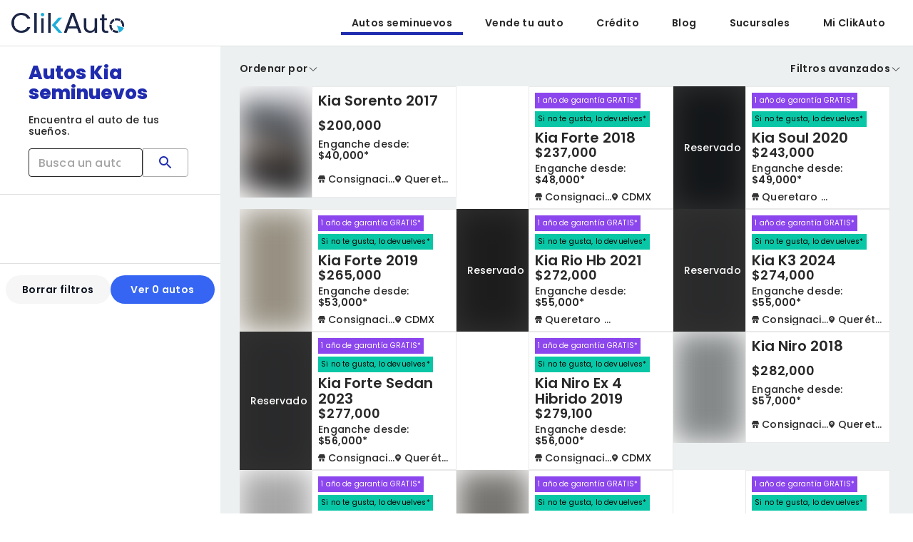

--- FILE ---
content_type: text/html; charset=utf-8
request_url: https://clikauto.com/autos-seminuevos/marca-kia
body_size: 46569
content:
<!DOCTYPE html><html lang="es"><head><meta charSet="utf-8"/><link rel="canonical" href="https://clikauto.com/autos-seminuevos/marca-kia"/><title>Autos Kia seminuevos en venta México</title><meta name="description" content="Encuentra autos Kia seminuevos al mejor precio. Paga de contado o a meses y con unos clics compra tu próximo Kia seminuevo."/><meta name="google-site-verification" content="4jwq_ezVBqmhtWhuE8z_8gVG9JUerRsCJH6sqLbswAI"/><meta name="viewport" content="width=device-width, initial-scale=1"/><meta name="robots" content="index,follow"/><link rel="preload" as="image" imageSrcSet="/_next/image?url=%2F_next%2Fstatic%2Fmedia%2Flogo.f337b21c.png&amp;w=640&amp;q=75 640w, /_next/image?url=%2F_next%2Fstatic%2Fmedia%2Flogo.f337b21c.png&amp;w=750&amp;q=75 750w, /_next/image?url=%2F_next%2Fstatic%2Fmedia%2Flogo.f337b21c.png&amp;w=828&amp;q=75 828w, /_next/image?url=%2F_next%2Fstatic%2Fmedia%2Flogo.f337b21c.png&amp;w=1080&amp;q=75 1080w, /_next/image?url=%2F_next%2Fstatic%2Fmedia%2Flogo.f337b21c.png&amp;w=1200&amp;q=75 1200w, /_next/image?url=%2F_next%2Fstatic%2Fmedia%2Flogo.f337b21c.png&amp;w=1920&amp;q=75 1920w, /_next/image?url=%2F_next%2Fstatic%2Fmedia%2Flogo.f337b21c.png&amp;w=2048&amp;q=75 2048w, /_next/image?url=%2F_next%2Fstatic%2Fmedia%2Flogo.f337b21c.png&amp;w=3840&amp;q=75 3840w" imageSizes="100vw"/><meta property="og:title" content="Autos Kia seminuevos en venta México"/><meta property="og:site_name" content="ClikAuto"/><meta property="og:url" content="https://clikauto.com/autos-seminuevos"/><meta property="og:description" content="Encuentra autos Kia seminuevos al mejor precio. Paga de contado o a meses y con unos clics compra tu próximo Kia seminuevo."/><meta property="og:type" content="website"/><meta property="og:image" content="https://clikauto-static-files.s3.us-east-2.amazonaws.com/production/website/imagen-srp.webp"/><meta name="twitter:card" content="summary"/><meta name="twitter:site" content="@clikauto_"/><meta name="twitter:title" content="Autos Kia seminuevos en venta México"/><meta name="twitter:description" content="Encuentra autos Kia seminuevos al mejor precio. Paga de contado o a meses y con unos clics compra tu próximo Kia seminuevo."/><meta name="twitter:image" content="https://clikauto-static-files.s3.us-east-2.amazonaws.com/production/website/imagen-srp.webp"/><link rel="preload" as="image" href="https://imgs.clikauto.com/300x200/filters:format(webp)/filters:quality(60)/32016-5XYPG4A31HG244210-41910539.jpg"/><meta name="next-head-count" content="20"/><link rel="preconnect" href="https://api.clikauto.com"/><link rel="dns-prefetch" href="https://api.clikauto.com"/><link rel="preconnect" href="https://images.clikauto.com"/><link rel="dns-prefetch" href="https://images.clikauto.com"/><link rel="manifest" href="/manifest.json"/><link rel="apple-touch-icon" href="/icon.png"/><link rel="preload" href="/_next/static/media/eafabf029ad39a43-s.p.woff2" as="font" type="font/woff2" crossorigin="anonymous" data-next-font="size-adjust"/><link rel="preload" href="/_next/static/media/0484562807a97172-s.p.woff2" as="font" type="font/woff2" crossorigin="anonymous" data-next-font="size-adjust"/><link rel="preload" href="/_next/static/media/b957ea75a84b6ea7-s.p.woff2" as="font" type="font/woff2" crossorigin="anonymous" data-next-font="size-adjust"/><link rel="preload" href="/_next/static/media/8888a3826f4a3af4-s.p.woff2" as="font" type="font/woff2" crossorigin="anonymous" data-next-font="size-adjust"/><link rel="preload" href="/_next/static/media/7db6c35d839a711c-s.p.woff2" as="font" type="font/woff2" crossorigin="anonymous" data-next-font="size-adjust"/><link rel="preload" href="/_next/static/css/91a834b6be722baf.css" as="style"/><link rel="stylesheet" href="/_next/static/css/91a834b6be722baf.css" data-n-g=""/><noscript data-n-css=""></noscript><script defer="" nomodule="" src="/_next/static/chunks/polyfills-42372ed130431b0a.js"></script><script defer="" src="/_next/static/chunks/5065.90380159be663c20.js"></script><script src="/_next/static/chunks/webpack-fdfb4a0e44fec317.js" defer=""></script><script src="/_next/static/chunks/react-vendor-009c9b47daa52202.js" defer=""></script><script src="/_next/static/chunks/vendors-da01467dd35f4541.js" defer=""></script><script src="/_next/static/chunks/main-f838d50c4a6543b8.js" defer=""></script><script src="/_next/static/chunks/mui-vendor-6e83d359e2eb7bcd.js" defer=""></script><script src="/_next/static/chunks/utils-vendor-087e4d55a13d2268.js" defer=""></script><script src="/_next/static/chunks/pages/_app-64e87dd47c19e3fb.js" defer=""></script><script src="/_next/static/chunks/commons-3f4e38bc15720229.js" defer=""></script><script src="/_next/static/chunks/pages/autos-seminuevos/%5B%5B...params%5D%5D-bd48417ff6283801.js" defer=""></script><script src="/_next/static/0Z4S2rLKlUVNFupRu4o6u/_buildManifest.js" defer=""></script><script src="/_next/static/0Z4S2rLKlUVNFupRu4o6u/_ssgManifest.js" defer=""></script><style data-emotion="css-global 0"></style><style data-emotion="css-global 1prfaxn">@-webkit-keyframes mui-auto-fill{from{display:block;}}@keyframes mui-auto-fill{from{display:block;}}@-webkit-keyframes mui-auto-fill-cancel{from{display:block;}}@keyframes mui-auto-fill-cancel{from{display:block;}}</style><style data-emotion="css-global animation-wiooy9">@-webkit-keyframes animation-wiooy9{0%{-webkit-transform:translateX(-100%);-moz-transform:translateX(-100%);-ms-transform:translateX(-100%);transform:translateX(-100%);}50%{-webkit-transform:translateX(100%);-moz-transform:translateX(100%);-ms-transform:translateX(100%);transform:translateX(100%);}100%{-webkit-transform:translateX(100%);-moz-transform:translateX(100%);-ms-transform:translateX(100%);transform:translateX(100%);}}@keyframes animation-wiooy9{0%{-webkit-transform:translateX(-100%);-moz-transform:translateX(-100%);-ms-transform:translateX(-100%);transform:translateX(-100%);}50%{-webkit-transform:translateX(100%);-moz-transform:translateX(100%);-ms-transform:translateX(100%);transform:translateX(100%);}100%{-webkit-transform:translateX(100%);-moz-transform:translateX(100%);-ms-transform:translateX(100%);transform:translateX(100%);}}</style><style data-emotion="css-global jz61hv">html{-webkit-font-smoothing:antialiased;-moz-osx-font-smoothing:grayscale;box-sizing:border-box;-webkit-text-size-adjust:100%;}*,*::before,*::after{box-sizing:inherit;}strong,b{font-weight:700;}body{margin:0;color:#282828;font-family:"Roboto","Helvetica","Arial",sans-serif;font-weight:400;font-size:1rem;line-height:1.5;letter-spacing:0.00938em;background-color:#FFFFFF;}@media print{body{background-color:#fff;}}body::backdrop{background-color:#FFFFFF;}*{font-family:'__Poppins_d5a796','__Poppins_Fallback_d5a796',sans-serif!important;}</style><style data-emotion="css-global lgror8">a{-webkit-text-decoration:none;text-decoration:none;}.wrapper-stycky-header{position:relative;z-index:1100;}.card-gray-border{border:1px solid #E9E9E9;padding:16px;border-radius:4px;}.bg-grey{background-color:#ECF0F1;}.bg-grey #root-container{min-height:100dvh;position:relative;}.bg-grey #root-container #main-content-container{min-height:calc(100vh - 80px);padding-x:2px;padding-bottom:100px;}@media (max-width:1199.95px){.bg-grey #root-container #main-content-container.isSchedule{height:calc(100dvh - 80px);}}@media (max-width:599.95px){.bg-grey #root-container #main-content-container{padding-bottom:0;}.bg-grey #root-container #main-content-container.dig-exp{min-height:100dvh!;height:auto!important;}}.bg-grey #root-container #main-easy-content-container{padding-bottom:151px;}@media (max-width:599.95px){.bg-grey #root-container #main-easy-content-container{padding-bottom:0;}}@media (min-width:600px){.bg-grey #root-container #main-easy-content-container{padding-bottom:100px;}}.pb-0{padding-bottom:0!important;}html,body{scroll-behavior:smooth;min-height:100dvh;margin:0;padding:0;}body{display:-webkit-box;display:-webkit-flex;display:-ms-flexbox;display:flex;-webkit-flex-direction:column;-ms-flex-direction:column;flex-direction:column;}.PrivatePickersToolbar-dateTitleContainer{display:none!important;}#root-container>div>.sticky:first-of-type{z-index:1001!important;}.sticky{z-index:1000;}.swiper{width:100%;height:100%;}.swiper div[class^="swiper-button-"]{color:#fff;}.swiper .swiper-pagination{bottom:0;}.swiper .swiper-pagination-bullet{background-color:#F1F1F1!important;opacity:1!important;}.swiper .swiper-pagination-bullet-active{background-color:#1F2CAF!important;}.swiper .swiper-button-next::after,.swiper .swiper-button-prev::after{color:#1F2CAF;background:#EFEFEF;border-radius:50%;padding:10px 13px;font-size:12px;font-weight:bold;border:4px solid #ffffff!important;}.swiper .swiper-button-disabled *{opacity:0!important;}.swiper .swiper-slide{border-radius:5px;box-sizing:border-box;}.swiper .swiper-button-prev:focus,.swiper .swiper-button-next:focus{-webkit-tap-highlight-color:transparent;outline:none;touch-action:manipulation;}.touched-appraisal{background-color:#F2F7FE!important;}.MuiSelect-outlined.Mui-style .MuiInputLabel-root{color:#666666!important;font-size:14px;font-weight:600!important;}.MuiInputBase-root{height:40px!important;color:#484848;}.MuiOutlinedInput-root{height:40px!important;color:#484848;background-color:#FFFFFF;}@media (max-width:599.95px){.MuiOutlinedInput-root{height:48px!important;}}.MuiAutocomplete-root .Mui-focused .MuiOutlinedInput-notchedOutline,.MuiAutocomplete-root:hover .MuiOutlinedInput-notchedOutline{border:1px solid #10B1D7!important;}.MuiTextField-root.Mui-style{margin-bottom:8px;}.MuiTextField-root.Mui-style .MuiOutlinedInput-input{color:#282828!important;font-weight:500;}.MuiTextField-root.Mui-style .MuiInputLabel-shrink{-webkit-transform:translate(14px, -9px) scale(0.75);-moz-transform:translate(14px, -9px) scale(0.75);-ms-transform:translate(14px, -9px) scale(0.75);transform:translate(14px, -9px) scale(0.75);color:#282828;}.MuiTextField-root.Mui-style input:not(:placeholder-shown)+fieldset{border:1px solid #282828!important;box-shadow:none;color:#282828;}.MuiTextField-root.Mui-style .MuiOutlinedInput-notchedOutline{border:1px solid #282828!important;}.MuiTextField-root.Mui-style .Mui-focused .MuiOutlinedInput-notchedOutline{border:1px solid #10B1D7!important;}.MuiTextField-root.Mui-style .Mui-focused.MuiInputLabel-root{color:#10B1D7!important;}.MuiTextField-root.Mui-style .Mui-error .MuiOutlinedInput-notchedOutline{border:1px solid #FF6262!important;}.MuiTextField-root.Mui-style .Mui-error.MuiInputLabel-root{color:#FF6262!important;}.MuiTextField-root:not(.Mui-style) .MuiInputBase-root{margin-bottom:8px;}.MuiTextField-root:not(.Mui-style) .MuiOutlinedInput-input{color:#282828!important;}.MuiTextField-root:not(.Mui-style) input:not(:placeholder-shown)+fieldset{border:1px solid #10B1D7!important;box-shadow:none;}.MuiTextField-root:not(.Mui-style) .Mui-focused .MuiOutlinedInput-notchedOutline{border:1px solid #10B1D7!important;}.MuiTextField-root:not(.Mui-style) .Mui-focused.MuiInputLabel-root{color:#10B1D7!important;}.MuiTextField-root:not(.Mui-style) .Mui-error .MuiOutlinedInput-notchedOutline{border:1px solid #FF6262!important;}.MuiFormControl-root{background-color:transparent!important;}.MuiFormControl-root .MuiFormLabel-root{font-size:14px;color:#282828;-webkit-transform:translate(14px, 11px) scale(1);-moz-transform:translate(14px, 11px) scale(1);-ms-transform:translate(14px, 11px) scale(1);transform:translate(14px, 11px) scale(1);}@media (max-width:599.95px){.MuiFormControl-root .MuiFormLabel-root{-webkit-transform:translate(14px, 15px) scale(1);-moz-transform:translate(14px, 15px) scale(1);-ms-transform:translate(14px, 15px) scale(1);transform:translate(14px, 15px) scale(1);}}.MuiFormControl-root .MuiSelect-select{padding-y:0px;}.MuiFormControl-root .MuiInputLabel-sizeSmall{font-weight:500;}.MuiFormControl-root .MuiTypography-root.MuiTypography-subtitle1{font-weight:500;}.MuiFormControl-root .Mui-focused{color:#10B1D7;}.MuiFormControl-root .MuiInputLabel-shrink{-webkit-transform:translate(16px, 0px) scale(0.75);-moz-transform:translate(16px, 0px) scale(0.75);-ms-transform:translate(16px, 0px) scale(0.75);transform:translate(16px, 0px) scale(0.75);background-color:#fff;color:#10B1D7;font-weight:500;}.MuiTypography-root.MuiTypography-h1{font-size:26px;line-height:28px;letter-spacing:normal;font-weight:800;color:#1F2CAF;}.MuiTypography-root.MuiTypography-h2{font-size:22px;line-height:24px;font-weight:700;color:#282828;}.MuiTypography-root.MuiTypography-h3{font-size:20px;line-height:22px;font-weight:600;color:#282828;}.MuiTypography-root.MuiTypography-h4{font-size:18px;line-height:20px;font-weight:600;color:#282828;}.MuiTypography-root.MuiTypography-subtitle1{font-size:16px;line-height:18px;font-weight:600;color:#282828;}.MuiTypography-root.MuiTypography-subtitle2{font-size:15px;line-height:17px;font-weight:600;color:#282828;}.MuiTypography-root.MuiTypography-body1{font-size:14px;line-height:16px;font-weight:500;color:#282828;}.MuiTypography-root.MuiTypography-body2{font-size:13px;line-height:15px;font-weight:500;color:#282828;}.MuiTypography-root.MuiTypography-strong{font-size:12px;line-height:14px;font-weight:600;color:#282828;}.MuiTypography-root.MuiTypography-caption{font-size:12px;line-height:14px;font-weight:400;color:#282828;}.MuiTypography-root.MuiTypography-quote{font-size:12px;line-height:14px;font-weight:400;color:#282828;}.MuiTypography-root.MuiTypography-button-text{font-size:14px;line-height:normal;font-weight:600;color:#282828;}.MuiTypography-root.MuiTypography-link-text{font-size:12px;line-height:12px;font-weight:600;color:#282828;-webkit-text-decoration:underline;text-decoration:underline;text-decoration-color:#000000;cursor:pointer;}.MuiButtonBase-root{text-transform:none!important;font-size:14px;line-height:21px!important;font-weight:600!important;-webkit-box-pack:center!important;-ms-flex-pack:center!important;-webkit-justify-content:center!important;justify-content:center!important;box-shadow:none!important;}.MuiButtonBase-root:not(.MuiButton-easy){border-radius:32px!important;}@media (max-width:599.95px){.MuiButtonBase-root.MuiButton-root:not(.MuiButton-text){height:48px;}}.MuiButtonBase-root.MuiButton-root.MuiButton-root.slim{min-height:40px;min-width:200px;width:100%;border-radius:32px!important;}@media (max-width:599.95px){.MuiButtonBase-root.MuiButton-root.MuiButton-root.slim{height:48px;}}.MuiButtonBase-root.MuiButton-root.MuiButton-containedPrimary{border-radius:32px!important;min-height:40px;background-color:#3565F2;color:#ffffff;}@media (max-width:599.95px){.MuiButtonBase-root.MuiButton-root.MuiButton-containedPrimary{height:48px;}}.MuiButtonBase-root.MuiButton-root.MuiButton-containedPrimary:hover{background-color:rgb(47, 90, 217);}.MuiButtonBase-root.MuiButton-root.MuiButton-primaryVariant{border-radius:32px!important;min-height:40px;background-color:#3565F2;color:#ffffff;}@media (max-width:599.95px){.MuiButtonBase-root.MuiButton-root.MuiButton-primaryVariant{height:48px;}}.MuiButtonBase-root.MuiButton-root.MuiButton-primaryVariant:hover{background-color:rgb(34, 77, 205);}.MuiButtonBase-root.MuiButton-root.MuiButton-outlinedPrimary{border-radius:32px!important;min-height:40px;background-color:#F6F6F6;border-color:#3565F2;color:#0A111E;}@media (max-width:599.95px){.MuiButtonBase-root.MuiButton-root.MuiButton-outlinedPrimary{height:48px;}}.MuiButtonBase-root.MuiButton-root.MuiButton-outlinedPrimary:hover{background-color:#d6dfef;}.MuiButtonBase-root.MuiButton-root.MuiButton-outlinedPrimaryVariant{border-radius:32px!important;min-height:40px;background-color:#FFFFFF;border:1px solid #3565F2;color:#3565F2;}@media (max-width:599.95px){.MuiButtonBase-root.MuiButton-root.MuiButton-outlinedPrimaryVariant{height:48px;}}.MuiButtonBase-root.MuiButton-root.MuiButton-outlinedPrimaryVariant:hover{background-color:#FFFFFF;color:#3565F2;}.MuiButtonBase-root.MuiButton-root.MuiButton-text{color:#282828;}.MuiButtonBase-root.MuiButton-root.MuiButton-special{min-height:40px;border-radius:32px!important;background:#3565F2;color:#ffffff;}@media (max-width:599.95px){.MuiButtonBase-root.MuiButton-root.MuiButton-special{height:48px;}}.MuiButtonBase-root.MuiButton-root.MuiButton-special:hover{background:rgb(47, 90, 217);border-radius:32px!important;}.MuiButtonBase-root.MuiButton-root.MuiButton-secondary{border-radius:32px!important;border-width:1px;border-style:solid;border-color:#3565F2;color:#0A111E;background-color:#F6F6F6;font-size:14px;line-height:normal;font-weight:600;}.MuiButtonBase-root.MuiButton-root.MuiButton-secondary:hover{background:#d6dfef;border-radius:32px!important;}.MuiButtonBase-root.MuiButton-root.MuiButton-default{padding:12px;border-radius:32px;color:#0A111E;font-size:14px;line-height:normal;font-weight:600;}.MuiButtonBase-root.MuiButton-root.MuiButton-grey{border-radius:32px!important;min-height:40px;background-color:#F6F6F6;color:#0A111E;}@media (max-width:599.95px){.MuiButtonBase-root.MuiButton-root.MuiButton-grey{height:48px;}}.MuiButtonBase-root.MuiButton-root.MuiButton-grey:hover{background-color:rgb(221, 221, 221);}.MuiButtonBase-root.MuiButton-root.MuiButton-grey:disabled{background-color:#F6F6F6!important;color:#ffffff;}.MuiButtonBase-root.MuiButton-root.MuiButton-hightlight{border-radius:32px!important;background:#E3007D;color:#ffffff;}.MuiButtonBase-root.MuiButton-root.Mui-disabled{font-weight:500;background-color:#D0D0D0!important;border:none!important;color:#ffffff!important;}.MuiButtonBase-root.MuiButton-root.MuiButton-easy{background:#202BB0;height:56px;color:#ffffff;}.MuiButtonBase-root.MuiButton-root.MuiButton-easy:hover{background:#10B1D7;-webkit-transform:scale(1.02);-moz-transform:scale(1.02);-ms-transform:scale(1.02);transform:scale(1.02);}.MuiButtonBase-root.MuiButton-root.MuiButton-clikauto{border-radius:32px!important;min-height:40px;border-width:1px;border-style:solid;border-color:#3565F2;color:#3565F2;background-color:white;font-size:14px;line-height:16px;font-weight:500!important;}@media (max-width:599.95px){.MuiButtonBase-root.MuiButton-root.MuiButton-clikauto{height:48px;}}.MuiButtonBase-root.MuiButton-root.MuiButton-clikauto:hover{background:#d6dfef;border-radius:32px!important;}.MuiTabs-root{background-color:#fff;border-radius:48px;padding:4px!important;-webkit-box-pack:center;-ms-flex-pack:center;-webkit-justify-content:center;justify-content:center;}.MuiTabs-root maxWidth{xs:auto;md:100%!important;}.MuiTabs-root width{xs:auto;md:100%!important;}.MuiTabs-root .MuiTab-root{border-radius:32px;text-transform:none;margin:0px 8px;color:#1F2CAF;height:40px;min-height:unset;font-size:14px;font-weight:600;}.MuiTabs-root .Mui-selected{background-color:#1F2CAF;color:#ffffff!important;}.MuiTabs-root .MuiTabs-indicator{display:none;}@media (max-width:599.95px){.MuiTabs-root .MuiTab-root{min-height:unset;font-size:14px;}}.MuiTabs-root.easy{background-color:#fff;border:1px solid #F1F1F1!important;border-radius:8px!important;}.MuiTabs-root.easy .MuiTab-root{border-radius:4px!important;color:#343434!important;height:56px!important;margin:0!important;padding:0!important;}.MuiTabs-root.easy .Mui-selected{background-color:#202BB0;color:#ffffff!important;}.MuiRating-root .MuiRating-iconFilled{color:#FFE81D;}.MuiRating-root .MuiRating-iconEmpty{color:#989898;}.TilePicker-root .MuiTypography-h2{color:#1A1A1A;}.Tile-root{background-color:#F9F9F9;height:auto!important;}.Tile-root.button-secondary{background-color:#F4FCFE;border-color:#1F2CAF;padding:4px;}.Tile-root.button-secondary .MuiTypography-quote{color:#0A111E;line-height:21px;font-weight:600;padding:4px 8px;font-size:14px;}.Tile-root.button-secondary:hover{background-color:#B3E4EF;}.Tile-root.Tile-selected{background-color:#1F2CAF;}.Tile-root.dense .Tile-text{padding:4px 8px;font-size:11px;}.Tile-root.dense .Tile-icon{padding:4px 0px 4px 8px;font-size:11px;}.Version-card-root{background-color:#F9F9F9;}.Version-card-root:hover{background-color:#F0F0F0;}.MuiMenuItem-root{text-transform:capitalize;}.MuiModal-root .MuiBackdrop-root{background-color:rgba(0, 0, 0, 0.4);}.center-content{display:-webkit-box;display:-webkit-flex;display:-ms-flexbox;display:flex;-webkit-align-items:center;-webkit-box-align:center;-ms-flex-align:center;align-items:center;-webkit-box-pack:center;-ms-flex-pack:center;-webkit-justify-content:center;justify-content:center;}.MuiAutocomplete-listbox .MuiAutocomplete-option:not(:last-of-type){border-bottom:1px solid #ececec;}.MuiAccordionSummary-root{min-height:48px;}.MuiAccordionSummary-root.Mui-expanded{min-height:48px!important;}.MuiAccordionDetails-root .p0{padding:0;}.MuiAccordionSummary-content.Mui-expanded{margin:0px!important;}.MuiAccordion-root.withBorder{border:1px solid #E9E9E9;box-shadow:none!important;}.Snackbar-root{z-index:1200!important;}.MuiDrawer-root{z-index:2010!important;}.MuiAlert-outlined-yellow{border:2px solid #FFE577;background-color:#FFFFFF!important;font-size:12px!important;line-height:1.1!important;text-align:center;font-weight:600!important;padding:8px!important;}.MuiAlert-outlined-yellow .MuiAlert-message{padding:0;overflow:hidden;}.MuiAlert-outlined-green{border:2px solid #09C7A6;background-color:#FFFFFF!important;font-size:12px!important;line-height:1.1!important;text-align:center;font-weight:600!important;padding:8px!important;}.MuiAlert-outlined-green .MuiAlert-message{padding:0;overflow:hidden;}@media (min-width:600px){.MuiDrawer-paper{max-width:444px;margin:0 auto;}}.MuiPopover-root.MuiMenu-root{z-index:99999;}</style><style data-emotion="css 4okg7e ee5jjk yqk6l4 zupw4a 1m8gxh4 1gsfikj 1sts1ct 1m036kz bhk6vm 16oxs 1pcuwtl 1alubkw my9urm x18wj7 k6zviq rqdjeq lh0t43 1ax8wxc j5005a 1f11l0v penf9g flrxza 1rzw2dd 12j3efr 1dixl4o q7mezt 30ign1 15830to 9vd5ud 19mx8lq 1fzf7xv iti82z 10mi7b4 1cjqy9m mp9f0v 147e5lo 1l3b12y 5v2ak0 w1u3ce 1plrfb6 18826yu pknlap dwxsgs 2gxfls 1unv005 1ip4xjt 9pyygn 1u78mt0 udgare 16j30i3 12dhmvv 54ro1u 6bt4d2 1yjeucf 1c4au0i y8xde1 1x5a9ge 17bpne0 1rbjlyy lnesg4 u7agm3 14o9fej 11ug3z3 1w8u3d0 1gow5h5 w4cd9x g3uult 13kwsrg 5roh32 9k49o2 1c6c82n mc9nve drfiuw 1qm1lh 1rcx7lj n4tcdd 111wrug 13xrbsx 5tct2s 1seuzdg 1qv1lkc 12yeaxz 5n08d3 41pt6o 1b8y5qv 13h49yy fiq9q0 8m0me4 106sp21 3nvyn0 1ua6crc 1gb9s0n 1jq98mt fyswvn 1gmall0 yv77wk owllwy 1r7ztuo 1w1vbxm 1cnw287 1ixa9ow rozzsz 1s6dngl a5t4mq n0fnvr iq44n5 1exc1f1 10la5hi 1klpoq2 frhdxs 1vt58p2 kwsift kwme1t 1g084te h8ze2w 1gku1rv 7r4k8 jn68p1 m43ifz 11prgaw 1mkjsj8 1bt6f8t pi5tra zyfrur 7d9vhb 1a91l01 tnatjl ooa43h 1qk5dh 1hr437j 1wadvuy b48aox">.css-4okg7e.hideLogo{display:none;}.css-ee5jjk{background-color:#fff;color:#282828;-webkit-transition:box-shadow 300ms cubic-bezier(0.4, 0, 0.2, 1) 0ms;transition:box-shadow 300ms cubic-bezier(0.4, 0, 0.2, 1) 0ms;box-shadow:var(--Paper-shadow);background-image:var(--Paper-overlay);display:-webkit-box;display:-webkit-flex;display:-ms-flexbox;display:flex;-webkit-flex-direction:column;-ms-flex-direction:column;flex-direction:column;width:100%;box-sizing:border-box;-webkit-flex-shrink:0;-ms-flex-negative:0;flex-shrink:0;position:relative;--AppBar-background:#1F2CAF;--AppBar-color:#ffffff;background-color:var(--AppBar-background);color:var(--AppBar-color);display:-webkit-box;display:-webkit-flex;display:-ms-flexbox;display:flex;-webkit-box-pack:center;-ms-flex-pack:center;-webkit-justify-content:center;justify-content:center;background-color:white;padding-left:16px;padding-right:16px;border-bottom:1px solid;border-color:rgba(0, 0, 0, 0.12);position:fixed;z-index:2000;}.css-ee5jjk.inverted{background-color:#122549;color:#ffffff;z-index:2000;border-color:rgba(0, 0, 0, 0.12);}.css-ee5jjk.scrolled{border-color:unset!important;}.css-ee5jjk.noSticky{position:relative;}.css-yqk6l4{position:relative;display:-webkit-box;display:-webkit-flex;display:-ms-flexbox;display:flex;-webkit-align-items:center;-webkit-box-align:center;-ms-flex-align:center;align-items:center;min-height:56px;}@media (min-width:0px){@media (orientation: landscape){.css-yqk6l4{min-height:48px;}}}@media (min-width:600px){.css-yqk6l4{min-height:64px;}}.css-zupw4a{display:-webkit-box;display:-webkit-flex;display:-ms-flexbox;display:flex;-webkit-box-pack:center;-ms-flex-pack:center;-webkit-justify-content:center;justify-content:center;-webkit-flex-direction:column;-ms-flex-direction:column;flex-direction:column;}.css-1m8gxh4{cursor:pointer;display:block;}@media (min-width:0px){.css-1m8gxh4{width:120px;}}@media (min-width:1200px){.css-1m8gxh4{width:158px;}}.css-1gsfikj{-webkit-box-flex:1;-webkit-flex-grow:1;-ms-flex-positive:1;flex-grow:1;-webkit-box-pack:end;-ms-flex-pack:end;-webkit-justify-content:flex-end;justify-content:flex-end;}@media (min-width:0px){.css-1gsfikj{display:none;}}@media (min-width:600px){.css-1gsfikj{display:none;}}@media (min-width:900px){.css-1gsfikj{display:-webkit-box;display:-webkit-flex;display:-ms-flexbox;display:flex;}}@media (min-width:900px){.css-1gsfikj:not(:last-of-type) .MuiButton-root{padding-left:15px;padding-right:15px;}}.css-1sts1ct{display:-webkit-inline-box;display:-webkit-inline-flex;display:-ms-inline-flexbox;display:inline-flex;-webkit-align-items:center;-webkit-box-align:center;-ms-flex-align:center;align-items:center;-webkit-box-pack:center;-ms-flex-pack:center;-webkit-justify-content:center;justify-content:center;position:relative;box-sizing:border-box;-webkit-tap-highlight-color:transparent;background-color:transparent;outline:0;border:0;margin:0;border-radius:0;padding:0;cursor:pointer;-webkit-user-select:none;-moz-user-select:none;-ms-user-select:none;user-select:none;vertical-align:middle;-moz-appearance:none;-webkit-appearance:none;-webkit-text-decoration:none;text-decoration:none;color:inherit;font-family:"Roboto","Helvetica","Arial",sans-serif;font-weight:500;font-size:0.875rem;line-height:1.75;text-transform:uppercase;letter-spacing:0.02857em;min-width:64px;padding:6px 16px;border:0;border-radius:4px;-webkit-transition:background-color 250ms cubic-bezier(0.4, 0, 0.2, 1) 0ms,box-shadow 250ms cubic-bezier(0.4, 0, 0.2, 1) 0ms,border-color 250ms cubic-bezier(0.4, 0, 0.2, 1) 0ms,color 250ms cubic-bezier(0.4, 0, 0.2, 1) 0ms;transition:background-color 250ms cubic-bezier(0.4, 0, 0.2, 1) 0ms,box-shadow 250ms cubic-bezier(0.4, 0, 0.2, 1) 0ms,border-color 250ms cubic-bezier(0.4, 0, 0.2, 1) 0ms,color 250ms cubic-bezier(0.4, 0, 0.2, 1) 0ms;padding:6px 8px;color:var(--variant-textColor);background-color:var(--variant-textBg);--variant-textColor:#1F2CAF;--variant-outlinedColor:#1F2CAF;--variant-outlinedBorder:rgba(31, 44, 175, 0.5);--variant-containedColor:#ffffff;--variant-containedBg:#1F2CAF;padding:4px 5px;font-size:0.8125rem;box-shadow:none;-webkit-transition:background-color 250ms cubic-bezier(0.4, 0, 0.2, 1) 0ms,box-shadow 250ms cubic-bezier(0.4, 0, 0.2, 1) 0ms,border-color 250ms cubic-bezier(0.4, 0, 0.2, 1) 0ms;transition:background-color 250ms cubic-bezier(0.4, 0, 0.2, 1) 0ms,box-shadow 250ms cubic-bezier(0.4, 0, 0.2, 1) 0ms,border-color 250ms cubic-bezier(0.4, 0, 0.2, 1) 0ms;font-weight:600;text-transform:none;border-radius:8px!important;margin-left:8px;margin-right:8px;font-size:14px!important;line-height:18px!important;background-color:transparent!important;color:#282828;}.css-1sts1ct::-moz-focus-inner{border-style:none;}.css-1sts1ct.Mui-disabled{pointer-events:none;cursor:default;}@media print{.css-1sts1ct{-webkit-print-color-adjust:exact;color-adjust:exact;}}.css-1sts1ct:hover{-webkit-text-decoration:none;text-decoration:none;}.css-1sts1ct.Mui-disabled{color:rgba(0, 0, 0, 0.26);}@media (hover: hover){.css-1sts1ct:hover{--variant-containedBg:#141F7A;--variant-textBg:rgba(31, 44, 175, 0.04);--variant-outlinedBorder:#1F2CAF;--variant-outlinedBg:rgba(31, 44, 175, 0.04);}}.css-1sts1ct:hover{box-shadow:none;}.css-1sts1ct.Mui-focusVisible{box-shadow:none;}.css-1sts1ct:active{box-shadow:none;}.css-1sts1ct.Mui-disabled{box-shadow:none;}.css-1sts1ct.MuiButton-loading{color:transparent;}.css-1sts1ct.MuiMenuItem-root{font-size:14px!important;line-height:18px!important;}.css-1sts1ct:hover{color:#1F2CAF;}.css-1sts1ct:hover:not(.MuiMenuItem-root)::after{-webkit-animation:scaleUp .6s cubic-bezier(0.694, 0.0482, 0.335, 1);-webkit-animation:scaleUp .6s cubic-bezier(0.694, 0.0482, 0.335, 1);animation:scaleUp .6s cubic-bezier(0.694, 0.0482, 0.335, 1);-webkit-transform:none;-webkit-transform:none;-moz-transform:none;-ms-transform:none;transform:none;}.css-1sts1ct:after{content:'';position:absolute;top:100%;height:4px;left:0;width:100%;background-color:#1F2CAF;-webkit-transform:scaleX(0);-moz-transform:scaleX(0);-ms-transform:scaleX(0);transform:scaleX(0);-webkit-transition:-webkit-transform .6s cubic-bezier(0.694, 0.0482, 0.335, 1);transition:transform .6s cubic-bezier(0.694, 0.0482, 0.335, 1);-webkit-transform-origin:center;transform-origin:center;}.css-1sts1ct.selected{border-radius:0px!important;color:#1F2CAF;}.css-1sts1ct.selected:after{-webkit-animation:scaleUp .6s cubic-bezier(0.694, 0.0482, 0.335, 1);-webkit-animation:scaleUp .6s cubic-bezier(0.694, 0.0482, 0.335, 1);animation:scaleUp .6s cubic-bezier(0.694, 0.0482, 0.335, 1);-webkit-transform:none;-webkit-transform:none;-moz-transform:none;-ms-transform:none;transform:none;}.css-1sts1ct.inverted{color:#ffffff;}.css-1sts1ct.selected.inverted{background-color:#1F2CAF;}.css-1m036kz{-webkit-box-flex:1;-webkit-flex-grow:1;-ms-flex-positive:1;flex-grow:1;-webkit-box-pack:end;-ms-flex-pack:end;-webkit-justify-content:flex-end;justify-content:flex-end;}@media (min-width:0px){.css-1m036kz{display:-webkit-box;display:-webkit-flex;display:-ms-flexbox;display:flex;}}@media (min-width:600px){.css-1m036kz{display:-webkit-box;display:-webkit-flex;display:-ms-flexbox;display:flex;}}@media (min-width:900px){.css-1m036kz{display:none;}}.css-bhk6vm{display:-webkit-inline-box;display:-webkit-inline-flex;display:-ms-inline-flexbox;display:inline-flex;-webkit-align-items:center;-webkit-box-align:center;-ms-flex-align:center;align-items:center;-webkit-box-pack:center;-ms-flex-pack:center;-webkit-justify-content:center;justify-content:center;position:relative;box-sizing:border-box;-webkit-tap-highlight-color:transparent;background-color:transparent;outline:0;border:0;margin:0;border-radius:0;padding:0;cursor:pointer;-webkit-user-select:none;-moz-user-select:none;-ms-user-select:none;user-select:none;vertical-align:middle;-moz-appearance:none;-webkit-appearance:none;-webkit-text-decoration:none;text-decoration:none;color:inherit;text-align:center;-webkit-flex:0 0 auto;-ms-flex:0 0 auto;flex:0 0 auto;font-size:1.5rem;padding:8px;border-radius:50%;color:rgba(0, 0, 0, 0.54);-webkit-transition:background-color 150ms cubic-bezier(0.4, 0, 0.2, 1) 0ms;transition:background-color 150ms cubic-bezier(0.4, 0, 0.2, 1) 0ms;padding:5px;font-size:1.125rem;cursor:pointer;color:#00BB2D!important;padding:8px!important;padding-right:0px!important;margin-right:8px;}.css-bhk6vm::-moz-focus-inner{border-style:none;}.css-bhk6vm.Mui-disabled{pointer-events:none;cursor:default;}@media print{.css-bhk6vm{-webkit-print-color-adjust:exact;color-adjust:exact;}}.css-bhk6vm.Mui-disabled{background-color:transparent;color:rgba(0, 0, 0, 0.26);}.css-bhk6vm.MuiIconButton-loading{color:transparent;}.css-bhk6vm .MuiIconButton-root{cursor:pointer;width:-webkit-fit-content;width:-moz-fit-content;width:fit-content;height:-webkit-fit-content;height:-moz-fit-content;height:fit-content;background-color:unset;}.css-bhk6vm .MuiIconButton-root .MuiSvgIcon-root{font-size:32px;}.css-bhk6vm.inverted svg{fill:#fff!important;}.css-16oxs{display:-webkit-inline-box;display:-webkit-inline-flex;display:-ms-inline-flexbox;display:inline-flex;-webkit-align-items:center;-webkit-box-align:center;-ms-flex-align:center;align-items:center;-webkit-box-pack:center;-ms-flex-pack:center;-webkit-justify-content:center;justify-content:center;position:relative;box-sizing:border-box;-webkit-tap-highlight-color:transparent;background-color:transparent;outline:0;border:0;margin:0;border-radius:0;padding:0;cursor:pointer;-webkit-user-select:none;-moz-user-select:none;-ms-user-select:none;user-select:none;vertical-align:middle;-moz-appearance:none;-webkit-appearance:none;-webkit-text-decoration:none;text-decoration:none;color:inherit;text-align:center;-webkit-flex:0 0 auto;-ms-flex:0 0 auto;flex:0 0 auto;font-size:1.5rem;padding:8px;border-radius:50%;color:rgba(0, 0, 0, 0.54);-webkit-transition:background-color 150ms cubic-bezier(0.4, 0, 0.2, 1) 0ms;transition:background-color 150ms cubic-bezier(0.4, 0, 0.2, 1) 0ms;--IconButton-hoverBg:rgba(0, 0, 0, 0.04);}.css-16oxs::-moz-focus-inner{border-style:none;}.css-16oxs.Mui-disabled{pointer-events:none;cursor:default;}@media print{.css-16oxs{-webkit-print-color-adjust:exact;color-adjust:exact;}}.css-16oxs:hover{background-color:var(--IconButton-hoverBg);}@media (hover: none){.css-16oxs:hover{background-color:transparent;}}.css-16oxs.Mui-disabled{background-color:transparent;color:rgba(0, 0, 0, 0.26);}.css-16oxs.MuiIconButton-loading{color:transparent;}.css-16oxs.inverted{color:white;}.css-1pcuwtl{-webkit-user-select:none;-moz-user-select:none;-ms-user-select:none;user-select:none;width:1em;height:1em;display:inline-block;-webkit-flex-shrink:0;-ms-flex-negative:0;flex-shrink:0;-webkit-transition:fill 200ms cubic-bezier(0.4, 0, 0.2, 1) 0ms;transition:fill 200ms cubic-bezier(0.4, 0, 0.2, 1) 0ms;fill:currentColor;font-size:1.5rem;color:#122549;}.css-1alubkw{width:100%;background-color:#ECF0F1;padding-top:0px;}.css-my9urm{padding-top:64px;width:100%;}@media (min-width:0px){.css-my9urm{display:block;}}@media (min-width:900px){.css-my9urm{display:none;}}.css-my9urm.variant{width:100%;}.css-my9urm .sticky{top:56px!important;background-color:#FFFFFF;width:100%;position:fixed;}.css-x18wj7{max-width:1536px;margin:0 auto;}.css-k6zviq{margin-bottom:16px;padding-left:16px;padding-right:16px;padding-top:16px;}.css-rqdjeq{margin:0;font-family:"Roboto","Helvetica","Arial",sans-serif;font-weight:300;font-size:3.75rem;line-height:1.2;letter-spacing:-0.00833em;margin-bottom:16px;}.css-rqdjeq.MuiTypography-h2{font-weight:700;font-size:25px;line-height:25px;color:#1F2CAF;}.css-lh0t43{bottom:0;}.css-1ax8wxc{--Grid-columns:12;--Grid-columnSpacing:0px;--Grid-rowSpacing:0px;-webkit-flex-direction:row;-ms-flex-direction:row;flex-direction:row;min-width:0;box-sizing:border-box;display:-webkit-box;display:-webkit-flex;display:-ms-flexbox;display:flex;-webkit-box-flex-wrap:wrap;-webkit-flex-wrap:wrap;-ms-flex-wrap:wrap;flex-wrap:wrap;gap:var(--Grid-rowSpacing) var(--Grid-columnSpacing);max-width:1536px;margin:0 auto;}.css-1ax8wxc >*{--Grid-parent-columns:12;}.css-1ax8wxc >*{--Grid-parent-columnSpacing:0px;}.css-1ax8wxc >*{--Grid-parent-rowSpacing:0px;}@media (min-width:0px){.css-1ax8wxc{padding-left:16px;padding-right:16px;}}.css-j5005a{-webkit-box-flex:0;-webkit-flex-grow:0;-ms-flex-positive:0;flex-grow:0;-webkit-flex-basis:auto;-ms-flex-preferred-size:auto;flex-basis:auto;width:calc(100% * 12 / var(--Grid-parent-columns) - (var(--Grid-parent-columns) - 12) * (var(--Grid-parent-columnSpacing) / var(--Grid-parent-columns)));min-width:0;box-sizing:border-box;}.css-1f11l0v{--Grid-columns:12;--Grid-columnSpacing:0px;--Grid-rowSpacing:0px;-webkit-flex-direction:row;-ms-flex-direction:row;flex-direction:row;min-width:0;box-sizing:border-box;display:-webkit-box;display:-webkit-flex;display:-ms-flexbox;display:flex;-webkit-box-flex-wrap:wrap;-webkit-flex-wrap:wrap;-ms-flex-wrap:wrap;flex-wrap:wrap;gap:var(--Grid-rowSpacing) var(--Grid-columnSpacing);}.css-1f11l0v >*{--Grid-parent-columns:12;}.css-1f11l0v >*{--Grid-parent-columnSpacing:0px;}.css-1f11l0v >*{--Grid-parent-rowSpacing:0px;}.css-penf9g{margin:0;font-family:"Roboto","Helvetica","Arial",sans-serif;font-weight:400;font-size:1rem;line-height:1.75;letter-spacing:0.00938em;}.css-flrxza{--Grid-columns:12;--Grid-columnSpacing:0px;--Grid-rowSpacing:0px;-webkit-flex-direction:row;-ms-flex-direction:row;flex-direction:row;min-width:0;box-sizing:border-box;display:-webkit-box;display:-webkit-flex;display:-ms-flexbox;display:flex;-webkit-box-flex-wrap:wrap;-webkit-flex-wrap:wrap;-ms-flex-wrap:wrap;flex-wrap:wrap;gap:var(--Grid-rowSpacing) var(--Grid-columnSpacing);margin-top:8px;}.css-flrxza >*{--Grid-parent-columns:12;}.css-flrxza >*{--Grid-parent-columnSpacing:0px;}.css-flrxza >*{--Grid-parent-rowSpacing:0px;}.css-1rzw2dd{-webkit-box-flex:0;-webkit-flex-grow:0;-ms-flex-positive:0;flex-grow:0;-webkit-flex-basis:auto;-ms-flex-preferred-size:auto;flex-basis:auto;width:calc(100% * 3 / var(--Grid-parent-columns) - (var(--Grid-parent-columns) - 3) * (var(--Grid-parent-columnSpacing) / var(--Grid-parent-columns)));min-width:0;box-sizing:border-box;display:-webkit-box;display:-webkit-flex;display:-ms-flexbox;display:flex;-webkit-align-items:center;-webkit-box-align:center;-ms-flex-align:center;align-items:center;-webkit-box-pack:center;-ms-flex-pack:center;-webkit-justify-content:center;justify-content:center;-webkit-flex-direction:column;-ms-flex-direction:column;flex-direction:column;margin-top:8px;}.css-12j3efr{background-color:#FFFFFF;width:48px;height:48px;display:-webkit-box;display:-webkit-flex;display:-ms-flexbox;display:flex;-webkit-align-items:center;-webkit-box-align:center;-ms-flex-align:center;align-items:center;-webkit-box-pack:center;-ms-flex-pack:center;-webkit-justify-content:center;justify-content:center;border-radius:16px;border:1px solid;border-color:#F1F1F1;box-shadow:0px 66px 18px 0px rgba(120, 120, 120, 0);}.css-12j3efr svg>*{fill:#000;}.css-12j3efr.selected{border-color:#000000!important;}.css-1dixl4o{margin:0;font-family:"Roboto","Helvetica","Arial",sans-serif;font-weight:400;font-size:1rem;line-height:1.5;letter-spacing:0.00938em;overflow:hidden;text-overflow:ellipsis;white-space:nowrap;overflow:hidden;text-overflow:ellipsis;white-space:break-spaces;margin-top:8px;min-height:30px;text-align:center;}.css-1dixl4o.MuiTypography-root{color:#0A111E;}.css-q7mezt{-webkit-user-select:none;-moz-user-select:none;-ms-user-select:none;user-select:none;width:1em;height:1em;display:inline-block;-webkit-flex-shrink:0;-ms-flex-negative:0;flex-shrink:0;-webkit-transition:fill 200ms cubic-bezier(0.4, 0, 0.2, 1) 0ms;transition:fill 200ms cubic-bezier(0.4, 0, 0.2, 1) 0ms;fill:currentColor;font-size:1.5rem;}.css-30ign1{height:0;overflow:hidden;-webkit-transition:height 300ms cubic-bezier(0.4, 0, 0.2, 1) 0ms;transition:height 300ms cubic-bezier(0.4, 0, 0.2, 1) 0ms;}.css-15830to{display:-webkit-box;display:-webkit-flex;display:-ms-flexbox;display:flex;width:100%;}.css-9vd5ud{width:100%;}.css-19mx8lq{--Grid-columns:12;--Grid-columnSpacing:0px;--Grid-rowSpacing:0px;-webkit-flex-direction:row;-ms-flex-direction:row;flex-direction:row;min-width:0;box-sizing:border-box;display:-webkit-box;display:-webkit-flex;display:-ms-flexbox;display:flex;-webkit-box-flex-wrap:wrap;-webkit-flex-wrap:wrap;-ms-flex-wrap:wrap;flex-wrap:wrap;gap:var(--Grid-rowSpacing) var(--Grid-columnSpacing);gap:8px;margin-top:16px;}.css-19mx8lq >*{--Grid-parent-columns:12;}.css-19mx8lq >*{--Grid-parent-columnSpacing:0px;}.css-19mx8lq >*{--Grid-parent-rowSpacing:0px;}.css-1fzf7xv{-webkit-flex-basis:0;-ms-flex-preferred-size:0;flex-basis:0;-webkit-box-flex:1;-webkit-flex-grow:1;-ms-flex-positive:1;flex-grow:1;max-width:100%;min-width:0;box-sizing:border-box;}.css-iti82z{display:-webkit-inline-box;display:-webkit-inline-flex;display:-ms-inline-flexbox;display:inline-flex;-webkit-flex-direction:column;-ms-flex-direction:column;flex-direction:column;position:relative;min-width:0;padding:0;margin:0;border:0;vertical-align:top;width:100%;border-radius:16px;background-color:#FFFFFF;}@media (min-width:0px){.css-iti82z .MuiOutlinedInput-root{min-height:48px;}}@media (min-width:1200px){.css-iti82z .MuiOutlinedInput-root{min-height:40px;}}.css-iti82z .MuiInputLabel-shrink{font-weight:600;}.css-iti82z .MuiInputAdornment-root{position:absolute;right:35px;}.css-10mi7b4{color:rgba(0, 0, 0, 0.6);font-family:"Roboto","Helvetica","Arial",sans-serif;font-weight:400;font-size:1rem;line-height:1.4375em;letter-spacing:0.00938em;padding:0;position:relative;display:block;transform-origin:top left;white-space:nowrap;overflow:hidden;text-overflow:ellipsis;max-width:100%;position:absolute;left:0;top:0;-webkit-transform:translate(0, 20px) scale(1);-moz-transform:translate(0, 20px) scale(1);-ms-transform:translate(0, 20px) scale(1);transform:translate(0, 20px) scale(1);-webkit-transition:color 200ms cubic-bezier(0.0, 0, 0.2, 1) 0ms,-webkit-transform 200ms cubic-bezier(0.0, 0, 0.2, 1) 0ms,max-width 200ms cubic-bezier(0.0, 0, 0.2, 1) 0ms;transition:color 200ms cubic-bezier(0.0, 0, 0.2, 1) 0ms,transform 200ms cubic-bezier(0.0, 0, 0.2, 1) 0ms,max-width 200ms cubic-bezier(0.0, 0, 0.2, 1) 0ms;z-index:1;pointer-events:none;-webkit-transform:translate(14px, 16px) scale(1);-moz-transform:translate(14px, 16px) scale(1);-ms-transform:translate(14px, 16px) scale(1);transform:translate(14px, 16px) scale(1);max-width:calc(100% - 24px);}.css-10mi7b4.Mui-focused{color:#1F2CAF;}.css-10mi7b4.Mui-disabled{color:rgba(0, 0, 0, 0.38);}.css-10mi7b4.Mui-error{color:#FF6262;}.css-1cjqy9m{font-family:"Roboto","Helvetica","Arial",sans-serif;font-weight:400;font-size:1rem;line-height:1.4375em;letter-spacing:0.00938em;color:#282828;box-sizing:border-box;position:relative;cursor:text;display:-webkit-inline-box;display:-webkit-inline-flex;display:-ms-inline-flexbox;display:inline-flex;-webkit-align-items:center;-webkit-box-align:center;-ms-flex-align:center;align-items:center;width:100%;position:relative;border-radius:4px;}.css-1cjqy9m.Mui-disabled{color:rgba(0, 0, 0, 0.38);cursor:default;}.css-1cjqy9m:hover .MuiOutlinedInput-notchedOutline{border-color:#282828;}@media (hover: none){.css-1cjqy9m:hover .MuiOutlinedInput-notchedOutline{border-color:rgba(0, 0, 0, 0.23);}}.css-1cjqy9m.Mui-focused .MuiOutlinedInput-notchedOutline{border-width:2px;}.css-1cjqy9m.Mui-focused .MuiOutlinedInput-notchedOutline{border-color:#1F2CAF;}.css-1cjqy9m.Mui-error .MuiOutlinedInput-notchedOutline{border-color:#FF6262;}.css-1cjqy9m.Mui-disabled .MuiOutlinedInput-notchedOutline{border-color:rgba(0, 0, 0, 0.26);}.css-mp9f0v{-moz-appearance:none;-webkit-appearance:none;-webkit-user-select:none;-moz-user-select:none;-ms-user-select:none;user-select:none;border-radius:0;cursor:pointer;border-radius:4px;font:inherit;letter-spacing:inherit;color:currentColor;padding:4px 0 5px;border:0;box-sizing:content-box;background:none;height:1.4375em;margin:0;-webkit-tap-highlight-color:transparent;display:block;min-width:0;width:100%;-webkit-animation-name:mui-auto-fill-cancel;animation-name:mui-auto-fill-cancel;-webkit-animation-duration:10ms;animation-duration:10ms;padding:16.5px 14px;}.css-mp9f0v:focus{border-radius:0;}.css-mp9f0v.Mui-disabled{cursor:default;}.css-mp9f0v[multiple]{height:auto;}.css-mp9f0v:not([multiple]) option,.css-mp9f0v:not([multiple]) optgroup{background-color:#fff;}.css-mp9f0v:focus{border-radius:4px;}.css-mp9f0v.css-mp9f0v.css-mp9f0v{padding-right:32px;}.css-mp9f0v.MuiSelect-select{height:auto;min-height:1.4375em;text-overflow:ellipsis;white-space:nowrap;overflow:hidden;}.css-mp9f0v::-webkit-input-placeholder{color:currentColor;opacity:0.42;-webkit-transition:opacity 200ms cubic-bezier(0.4, 0, 0.2, 1) 0ms;transition:opacity 200ms cubic-bezier(0.4, 0, 0.2, 1) 0ms;}.css-mp9f0v::-moz-placeholder{color:currentColor;opacity:0.42;-webkit-transition:opacity 200ms cubic-bezier(0.4, 0, 0.2, 1) 0ms;transition:opacity 200ms cubic-bezier(0.4, 0, 0.2, 1) 0ms;}.css-mp9f0v::-ms-input-placeholder{color:currentColor;opacity:0.42;-webkit-transition:opacity 200ms cubic-bezier(0.4, 0, 0.2, 1) 0ms;transition:opacity 200ms cubic-bezier(0.4, 0, 0.2, 1) 0ms;}.css-mp9f0v:focus{outline:0;}.css-mp9f0v:invalid{box-shadow:none;}.css-mp9f0v::-webkit-search-decoration{-webkit-appearance:none;}label[data-shrink=false]+.MuiInputBase-formControl .css-mp9f0v::-webkit-input-placeholder{opacity:0!important;}label[data-shrink=false]+.MuiInputBase-formControl .css-mp9f0v::-moz-placeholder{opacity:0!important;}label[data-shrink=false]+.MuiInputBase-formControl .css-mp9f0v::-ms-input-placeholder{opacity:0!important;}label[data-shrink=false]+.MuiInputBase-formControl .css-mp9f0v:focus::-webkit-input-placeholder{opacity:0.42;}label[data-shrink=false]+.MuiInputBase-formControl .css-mp9f0v:focus::-moz-placeholder{opacity:0.42;}label[data-shrink=false]+.MuiInputBase-formControl .css-mp9f0v:focus::-ms-input-placeholder{opacity:0.42;}.css-mp9f0v.Mui-disabled{opacity:1;-webkit-text-fill-color:rgba(0, 0, 0, 0.38);}.css-mp9f0v:-webkit-autofill{-webkit-animation-duration:5000s;animation-duration:5000s;-webkit-animation-name:mui-auto-fill;animation-name:mui-auto-fill;}.css-mp9f0v:-webkit-autofill{border-radius:inherit;}.css-147e5lo{bottom:0;left:0;position:absolute;opacity:0;pointer-events:none;width:100%;box-sizing:border-box;}.css-1l3b12y{-webkit-user-select:none;-moz-user-select:none;-ms-user-select:none;user-select:none;width:1em;height:1em;display:inline-block;-webkit-flex-shrink:0;-ms-flex-negative:0;flex-shrink:0;-webkit-transition:fill 200ms cubic-bezier(0.4, 0, 0.2, 1) 0ms;transition:fill 200ms cubic-bezier(0.4, 0, 0.2, 1) 0ms;fill:currentColor;font-size:1.5rem;position:absolute;right:0;top:calc(50% - .5em);pointer-events:none;color:rgba(0, 0, 0, 0.54);right:7px;}.css-1l3b12y.Mui-disabled{color:rgba(0, 0, 0, 0.26);}.css-5v2ak0{text-align:left;position:absolute;bottom:0;right:0;top:-5px;left:0;margin:0;padding:0 8px;pointer-events:none;border-radius:inherit;border-style:solid;border-width:1px;overflow:hidden;min-width:0%;border-color:rgba(0, 0, 0, 0.23);}.css-w1u3ce{float:unset;width:auto;overflow:hidden;display:block;padding:0;height:11px;font-size:0.75em;visibility:hidden;max-width:0.01px;-webkit-transition:max-width 50ms cubic-bezier(0.0, 0, 0.2, 1) 0ms;transition:max-width 50ms cubic-bezier(0.0, 0, 0.2, 1) 0ms;white-space:nowrap;max-width:100%;-webkit-transition:max-width 100ms cubic-bezier(0.0, 0, 0.2, 1) 50ms;transition:max-width 100ms cubic-bezier(0.0, 0, 0.2, 1) 50ms;}.css-w1u3ce>span{padding-left:5px;padding-right:5px;display:inline-block;opacity:0;visibility:visible;}.css-1plrfb6{--Grid-columns:12;--Grid-columnSpacing:0px;--Grid-rowSpacing:0px;-webkit-flex-direction:row;-ms-flex-direction:row;flex-direction:row;min-width:0;box-sizing:border-box;display:-webkit-box;display:-webkit-flex;display:-ms-flexbox;display:flex;-webkit-box-flex-wrap:wrap;-webkit-flex-wrap:wrap;-ms-flex-wrap:wrap;flex-wrap:wrap;gap:var(--Grid-rowSpacing) var(--Grid-columnSpacing);gap:8px;}.css-1plrfb6 >*{--Grid-parent-columns:12;}.css-1plrfb6 >*{--Grid-parent-columnSpacing:0px;}.css-1plrfb6 >*{--Grid-parent-rowSpacing:0px;}.css-18826yu{-webkit-flex-basis:0;-ms-flex-preferred-size:0;flex-basis:0;-webkit-box-flex:1;-webkit-flex-grow:1;-ms-flex-positive:1;flex-grow:1;max-width:100%;min-width:0;box-sizing:border-box;background-color:#FFFFFF;border:1px solid;border-color:#F1F1F1;border-radius:4px;}.css-pknlap{display:-webkit-inline-box;display:-webkit-inline-flex;display:-ms-inline-flexbox;display:inline-flex;-webkit-align-items:center;-webkit-box-align:center;-ms-flex-align:center;align-items:center;cursor:pointer;vertical-align:middle;-webkit-tap-highlight-color:transparent;margin-left:-11px;margin-right:16px;width:100%;}.css-pknlap.Mui-disabled{cursor:default;}.css-pknlap .MuiFormControlLabel-label.Mui-disabled{color:rgba(0, 0, 0, 0.38);}.css-pknlap.MuiFormControlLabel-root{margin-left:0px;margin-right:0px;padding:12px;}.css-dwxsgs{margin-right:8px;max-height:16px;}.css-dwxsgs svg>*{fill:#000;}.css-2gxfls{width:16px;height:16px;border:1px solid;border-radius:4px;border-color:rgba(0, 0, 0, 0.12);}.css-1unv005{margin:0;}.css-1unv005.MuiTypography-root{font-weight:400;}.css-1ip4xjt{--Grid-columns:12;--Grid-columnSpacing:0px;--Grid-rowSpacing:0px;-webkit-flex-direction:row;-ms-flex-direction:row;flex-direction:row;min-width:0;box-sizing:border-box;display:-webkit-box;display:-webkit-flex;display:-ms-flexbox;display:flex;-webkit-box-flex-wrap:wrap;-webkit-flex-wrap:wrap;-ms-flex-wrap:wrap;flex-wrap:wrap;gap:var(--Grid-rowSpacing) var(--Grid-columnSpacing);gap:8px;margin-top:8px;}.css-1ip4xjt >*{--Grid-parent-columns:12;}.css-1ip4xjt >*{--Grid-parent-columnSpacing:0px;}.css-1ip4xjt >*{--Grid-parent-rowSpacing:0px;}.css-9pyygn{--Grid-columns:12;--Grid-columnSpacing:0px;--Grid-rowSpacing:0px;-webkit-flex-direction:row;-ms-flex-direction:row;flex-direction:row;min-width:0;box-sizing:border-box;display:-webkit-box;display:-webkit-flex;display:-ms-flexbox;display:flex;-webkit-box-flex-wrap:wrap;-webkit-flex-wrap:wrap;-ms-flex-wrap:wrap;flex-wrap:wrap;gap:var(--Grid-rowSpacing) var(--Grid-columnSpacing);gap:8px;display:-webkit-box;display:-webkit-flex;display:-ms-flexbox;display:flex;-webkit-box-pack:justify;-webkit-justify-content:space-between;justify-content:space-between;margin-top:16px;}.css-9pyygn >*{--Grid-parent-columns:12;}.css-9pyygn >*{--Grid-parent-columnSpacing:0px;}.css-9pyygn >*{--Grid-parent-rowSpacing:0px;}.css-1u78mt0{display:-webkit-inline-box;display:-webkit-inline-flex;display:-ms-inline-flexbox;display:inline-flex;-webkit-align-items:center;-webkit-box-align:center;-ms-flex-align:center;align-items:center;-webkit-box-pack:center;-ms-flex-pack:center;-webkit-justify-content:center;justify-content:center;position:relative;box-sizing:border-box;-webkit-tap-highlight-color:transparent;background-color:transparent;outline:0;border:0;margin:0;border-radius:0;padding:0;cursor:pointer;-webkit-user-select:none;-moz-user-select:none;-ms-user-select:none;user-select:none;vertical-align:middle;-moz-appearance:none;-webkit-appearance:none;-webkit-text-decoration:none;text-decoration:none;color:inherit;font-family:"Roboto","Helvetica","Arial",sans-serif;font-weight:500;font-size:0.875rem;line-height:1.75;text-transform:uppercase;letter-spacing:0.02857em;min-width:64px;padding:6px 16px;border:0;border-radius:4px;-webkit-transition:background-color 250ms cubic-bezier(0.4, 0, 0.2, 1) 0ms,box-shadow 250ms cubic-bezier(0.4, 0, 0.2, 1) 0ms,border-color 250ms cubic-bezier(0.4, 0, 0.2, 1) 0ms,color 250ms cubic-bezier(0.4, 0, 0.2, 1) 0ms;transition:background-color 250ms cubic-bezier(0.4, 0, 0.2, 1) 0ms,box-shadow 250ms cubic-bezier(0.4, 0, 0.2, 1) 0ms,border-color 250ms cubic-bezier(0.4, 0, 0.2, 1) 0ms,color 250ms cubic-bezier(0.4, 0, 0.2, 1) 0ms;--variant-textColor:#1F2CAF;--variant-outlinedColor:#1F2CAF;--variant-outlinedBorder:rgba(31, 44, 175, 0.5);--variant-containedColor:#ffffff;--variant-containedBg:#1F2CAF;box-shadow:none;width:100%;-webkit-transition:background-color 250ms cubic-bezier(0.4, 0, 0.2, 1) 0ms,box-shadow 250ms cubic-bezier(0.4, 0, 0.2, 1) 0ms,border-color 250ms cubic-bezier(0.4, 0, 0.2, 1) 0ms;transition:background-color 250ms cubic-bezier(0.4, 0, 0.2, 1) 0ms,box-shadow 250ms cubic-bezier(0.4, 0, 0.2, 1) 0ms,border-color 250ms cubic-bezier(0.4, 0, 0.2, 1) 0ms;color:#0A111E;}.css-1u78mt0::-moz-focus-inner{border-style:none;}.css-1u78mt0.Mui-disabled{pointer-events:none;cursor:default;}@media print{.css-1u78mt0{-webkit-print-color-adjust:exact;color-adjust:exact;}}.css-1u78mt0:hover{-webkit-text-decoration:none;text-decoration:none;}.css-1u78mt0.Mui-disabled{color:rgba(0, 0, 0, 0.26);}@media (hover: hover){.css-1u78mt0:hover{--variant-containedBg:#141F7A;--variant-textBg:rgba(31, 44, 175, 0.04);--variant-outlinedBorder:#1F2CAF;--variant-outlinedBg:rgba(31, 44, 175, 0.04);}}.css-1u78mt0:hover{box-shadow:none;}.css-1u78mt0.Mui-focusVisible{box-shadow:none;}.css-1u78mt0:active{box-shadow:none;}.css-1u78mt0.Mui-disabled{box-shadow:none;}.css-1u78mt0.MuiButton-loading{color:transparent;}.css-udgare{display:-webkit-inline-box;display:-webkit-inline-flex;display:-ms-inline-flexbox;display:inline-flex;-webkit-align-items:center;-webkit-box-align:center;-ms-flex-align:center;align-items:center;-webkit-box-pack:center;-ms-flex-pack:center;-webkit-justify-content:center;justify-content:center;position:relative;box-sizing:border-box;-webkit-tap-highlight-color:transparent;background-color:transparent;outline:0;border:0;margin:0;border-radius:0;padding:0;cursor:pointer;-webkit-user-select:none;-moz-user-select:none;-ms-user-select:none;user-select:none;vertical-align:middle;-moz-appearance:none;-webkit-appearance:none;-webkit-text-decoration:none;text-decoration:none;color:inherit;font-family:"Roboto","Helvetica","Arial",sans-serif;font-weight:500;font-size:0.875rem;line-height:1.75;text-transform:uppercase;letter-spacing:0.02857em;min-width:64px;padding:6px 16px;border:0;border-radius:4px;-webkit-transition:background-color 250ms cubic-bezier(0.4, 0, 0.2, 1) 0ms,box-shadow 250ms cubic-bezier(0.4, 0, 0.2, 1) 0ms,border-color 250ms cubic-bezier(0.4, 0, 0.2, 1) 0ms,color 250ms cubic-bezier(0.4, 0, 0.2, 1) 0ms;transition:background-color 250ms cubic-bezier(0.4, 0, 0.2, 1) 0ms,box-shadow 250ms cubic-bezier(0.4, 0, 0.2, 1) 0ms,border-color 250ms cubic-bezier(0.4, 0, 0.2, 1) 0ms,color 250ms cubic-bezier(0.4, 0, 0.2, 1) 0ms;color:var(--variant-containedColor);background-color:var(--variant-containedBg);box-shadow:0px 6px 6px -3px rgb(0 0 0 / 1%),0px 10px 14px 1px rgb(0 0 0 / -1%),0px 4px 18px 3px rgb(0 0 0 / 6%);--variant-textColor:#1F2CAF;--variant-outlinedColor:#1F2CAF;--variant-outlinedBorder:rgba(31, 44, 175, 0.5);--variant-containedColor:#ffffff;--variant-containedBg:#1F2CAF;box-shadow:none;width:100%;-webkit-transition:background-color 250ms cubic-bezier(0.4, 0, 0.2, 1) 0ms,box-shadow 250ms cubic-bezier(0.4, 0, 0.2, 1) 0ms,border-color 250ms cubic-bezier(0.4, 0, 0.2, 1) 0ms;transition:background-color 250ms cubic-bezier(0.4, 0, 0.2, 1) 0ms,box-shadow 250ms cubic-bezier(0.4, 0, 0.2, 1) 0ms,border-color 250ms cubic-bezier(0.4, 0, 0.2, 1) 0ms;width:100%;padding-right:0px;}.css-udgare::-moz-focus-inner{border-style:none;}.css-udgare.Mui-disabled{pointer-events:none;cursor:default;}@media print{.css-udgare{-webkit-print-color-adjust:exact;color-adjust:exact;}}.css-udgare:hover{-webkit-text-decoration:none;text-decoration:none;}.css-udgare.Mui-disabled{color:rgba(0, 0, 0, 0.26);}.css-udgare:hover{box-shadow:0px 3px 3px -2px rgba(0,0,0,0.2),0px 3px 4px 0px rgba(0,0,0,0.14),0px 1px 8px 0px rgba(0,0,0,0.12);}@media (hover: none){.css-udgare:hover{box-shadow:0px 6px 6px -3px rgb(0 0 0 / 1%),0px 10px 14px 1px rgb(0 0 0 / -1%),0px 4px 18px 3px rgb(0 0 0 / 6%);}}.css-udgare:active{box-shadow:0px 4px 5px -2px rgba(0,0,0,0.2),0px 7px 10px 1px rgba(0,0,0,0.14),0px 2px 16px 1px rgba(0,0,0,0.12);}.css-udgare.Mui-focusVisible{box-shadow:0px 3px 5px -1px rgba(0,0,0,0.2),0px 5px 8px 0px rgba(0,0,0,0.14),0px 1px 14px 0px rgba(0,0,0,0.12);}.css-udgare.Mui-disabled{color:rgba(0, 0, 0, 0.26);box-shadow:none;background-color:rgba(0, 0, 0, 0.12);}@media (hover: hover){.css-udgare:hover{--variant-containedBg:#141F7A;--variant-textBg:rgba(31, 44, 175, 0.04);--variant-outlinedBorder:#1F2CAF;--variant-outlinedBg:rgba(31, 44, 175, 0.04);}}.css-udgare:hover{box-shadow:none;}.css-udgare.Mui-focusVisible{box-shadow:none;}.css-udgare:active{box-shadow:none;}.css-udgare.Mui-disabled{box-shadow:none;}.css-udgare.MuiButton-loading{color:transparent;}.css-16j30i3{text-align:center;margin-top:16px;}.css-12dhmvv{display:-webkit-inline-box;display:-webkit-inline-flex;display:-ms-inline-flexbox;display:inline-flex;-webkit-align-items:center;-webkit-box-align:center;-ms-flex-align:center;align-items:center;-webkit-box-pack:center;-ms-flex-pack:center;-webkit-justify-content:center;justify-content:center;position:relative;box-sizing:border-box;-webkit-tap-highlight-color:transparent;background-color:transparent;outline:0;border:0;margin:0;border-radius:0;padding:0;cursor:pointer;-webkit-user-select:none;-moz-user-select:none;-ms-user-select:none;user-select:none;vertical-align:middle;-moz-appearance:none;-webkit-appearance:none;-webkit-text-decoration:none;text-decoration:none;color:inherit;font-family:"Roboto","Helvetica","Arial",sans-serif;font-weight:500;font-size:0.875rem;line-height:1.75;text-transform:uppercase;letter-spacing:0.02857em;min-width:64px;padding:6px 16px;border:0;border-radius:4px;-webkit-transition:background-color 250ms cubic-bezier(0.4, 0, 0.2, 1) 0ms,box-shadow 250ms cubic-bezier(0.4, 0, 0.2, 1) 0ms,border-color 250ms cubic-bezier(0.4, 0, 0.2, 1) 0ms,color 250ms cubic-bezier(0.4, 0, 0.2, 1) 0ms;transition:background-color 250ms cubic-bezier(0.4, 0, 0.2, 1) 0ms,box-shadow 250ms cubic-bezier(0.4, 0, 0.2, 1) 0ms,border-color 250ms cubic-bezier(0.4, 0, 0.2, 1) 0ms,color 250ms cubic-bezier(0.4, 0, 0.2, 1) 0ms;padding:6px 8px;color:var(--variant-textColor);background-color:var(--variant-textBg);--variant-textColor:#1F2CAF;--variant-outlinedColor:#1F2CAF;--variant-outlinedBorder:rgba(31, 44, 175, 0.5);--variant-containedColor:#ffffff;--variant-containedBg:#1F2CAF;box-shadow:none;-webkit-transition:background-color 250ms cubic-bezier(0.4, 0, 0.2, 1) 0ms,box-shadow 250ms cubic-bezier(0.4, 0, 0.2, 1) 0ms,border-color 250ms cubic-bezier(0.4, 0, 0.2, 1) 0ms;transition:background-color 250ms cubic-bezier(0.4, 0, 0.2, 1) 0ms,box-shadow 250ms cubic-bezier(0.4, 0, 0.2, 1) 0ms,border-color 250ms cubic-bezier(0.4, 0, 0.2, 1) 0ms;}.css-12dhmvv::-moz-focus-inner{border-style:none;}.css-12dhmvv.Mui-disabled{pointer-events:none;cursor:default;}@media print{.css-12dhmvv{-webkit-print-color-adjust:exact;color-adjust:exact;}}.css-12dhmvv:hover{-webkit-text-decoration:none;text-decoration:none;}.css-12dhmvv.Mui-disabled{color:rgba(0, 0, 0, 0.26);}@media (hover: hover){.css-12dhmvv:hover{--variant-containedBg:#141F7A;--variant-textBg:rgba(31, 44, 175, 0.04);--variant-outlinedBorder:#1F2CAF;--variant-outlinedBg:rgba(31, 44, 175, 0.04);}}.css-12dhmvv:hover{box-shadow:none;}.css-12dhmvv.Mui-focusVisible{box-shadow:none;}.css-12dhmvv:active{box-shadow:none;}.css-12dhmvv.Mui-disabled{box-shadow:none;}.css-12dhmvv.MuiButton-loading{color:transparent;}.css-12dhmvv svg{fill:#282828;}.css-54ro1u{margin:0;}.css-6bt4d2{display:inherit;margin-right:-4px;margin-left:8px;}.css-6bt4d2>*:nth-of-type(1){font-size:20px;}.css-1yjeucf{width:100%;margin-left:auto;box-sizing:border-box;margin-right:auto;padding-left:16px;padding-right:16px;position:relative;}@media (min-width:600px){.css-1yjeucf{padding-left:24px;padding-right:24px;}}@media (min-width:xxlpx){.css-1yjeucf{max-width:undefinedpx;}}.css-1yjeucf.variant{padding-right:16px;padding-top:0px;padding-left:0px;}.css-1yjeucf.mobile{padding:0px;}.css-1c4au0i{--Grid-columns:12;--Grid-columnSpacing:0px;--Grid-rowSpacing:0px;-webkit-flex-direction:row;-ms-flex-direction:row;flex-direction:row;min-width:0;box-sizing:border-box;display:-webkit-box;display:-webkit-flex;display:-ms-flexbox;display:flex;-webkit-box-flex-wrap:wrap;-webkit-flex-wrap:wrap;-ms-flex-wrap:wrap;flex-wrap:wrap;gap:var(--Grid-rowSpacing) var(--Grid-columnSpacing);-webkit-box-pack:justify;-webkit-justify-content:space-between;justify-content:space-between;gap:4px;overflow-y:hidden!important;}.css-1c4au0i >*{--Grid-parent-columns:12;}.css-1c4au0i >*{--Grid-parent-columnSpacing:0px;}.css-1c4au0i >*{--Grid-parent-rowSpacing:0px;}@media (min-width:0px){.css-1c4au0i{padding-top:16px;}}@media (min-width:900px){.css-1c4au0i{padding-top:64px;}}.css-y8xde1{-webkit-box-flex:0;-webkit-flex-grow:0;-ms-flex-positive:0;flex-grow:0;-webkit-flex-basis:auto;-ms-flex-preferred-size:auto;flex-basis:auto;width:calc(100% * 12 / var(--Grid-parent-columns) - (var(--Grid-parent-columns) - 12) * (var(--Grid-parent-columnSpacing) / var(--Grid-parent-columns)));min-width:0;box-sizing:border-box;background-color:#FFFFFF;overflow-y:scroll!important;}@media (min-width:900px){.css-y8xde1{-webkit-box-flex:0;-webkit-flex-grow:0;-ms-flex-positive:0;flex-grow:0;-webkit-flex-basis:auto;-ms-flex-preferred-size:auto;flex-basis:auto;width:calc(100% * 2.9 / var(--Grid-parent-columns) - (var(--Grid-parent-columns) - 2.9) * (var(--Grid-parent-columnSpacing) / var(--Grid-parent-columns)));}}@media (min-width:0px){.css-y8xde1{display:none;}}@media (min-width:900px){.css-y8xde1{display:block;}}.css-y8xde1 .sticky{padding-top:56px!important;overflow-y:scroll!important;height:100vh;}.css-1x5a9ge{-webkit-box-flex:0;-webkit-flex-grow:0;-ms-flex-positive:0;flex-grow:0;-webkit-flex-basis:auto;-ms-flex-preferred-size:auto;flex-basis:auto;width:calc(100% * 12 / var(--Grid-parent-columns) - (var(--Grid-parent-columns) - 12) * (var(--Grid-parent-columnSpacing) / var(--Grid-parent-columns)));min-width:0;box-sizing:border-box;padding-bottom:16px;padding-top:24px;}@media (min-width:0px){.css-1x5a9ge{padding-left:24px;padding-right:24px;}}@media (min-width:1200px){.css-1x5a9ge{padding-left:40px;padding-right:40px;}}.css-17bpne0{margin:0;font-family:"Roboto","Helvetica","Arial",sans-serif;font-weight:300;font-size:6rem;line-height:1.167;letter-spacing:-0.01562em;margin-bottom:16px;}.css-17bpne0.MuiTypography-h2{font-weight:700;font-size:25px;line-height:25px;color:#1F2CAF;}.css-1rbjlyy{margin:0;font-family:"Roboto","Helvetica","Arial",sans-serif;font-weight:400;font-size:1rem;line-height:1.5;letter-spacing:0.00938em;margin-bottom:16px;}.css-1rbjlyy.MuiTypography-h2{font-weight:700;font-size:25px;line-height:25px;color:#1F2CAF;}.css-lnesg4{min-width:0;box-sizing:border-box;display:-webkit-box;display:-webkit-flex;display:-ms-flexbox;display:flex;text-align:center;-webkit-box-pack:left;-ms-flex-pack:left;-webkit-justify-content:left;justify-content:left;margin-right:16px;}.css-u7agm3{-webkit-box-flex:0;-webkit-flex-grow:0;-ms-flex-positive:0;flex-grow:0;-webkit-flex-basis:auto;-ms-flex-preferred-size:auto;flex-basis:auto;width:calc(100% * 10 / var(--Grid-parent-columns) - (var(--Grid-parent-columns) - 10) * (var(--Grid-parent-columnSpacing) / var(--Grid-parent-columns)));min-width:0;box-sizing:border-box;}@media (min-width:900px){.css-u7agm3{-webkit-box-flex:0;-webkit-flex-grow:0;-ms-flex-positive:0;flex-grow:0;-webkit-flex-basis:auto;-ms-flex-preferred-size:auto;flex-basis:auto;width:calc(100% * 9 / var(--Grid-parent-columns) - (var(--Grid-parent-columns) - 9) * (var(--Grid-parent-columnSpacing) / var(--Grid-parent-columns)));}}.css-14o9fej{display:-webkit-inline-box;display:-webkit-inline-flex;display:-ms-inline-flexbox;display:inline-flex;-webkit-flex-direction:column;-ms-flex-direction:column;flex-direction:column;position:relative;min-width:0;padding:0;margin:0;border:0;vertical-align:top;width:100%;}.css-14o9fej.MuiTextField-root.Mui-style .MuiOutlinedInput-root{height:40px;padding-right:0!important;}@media (min-width:0px){.css-14o9fej.MuiTextField-root.Mui-style .MuiOutlinedInput-root{border-radius:4px 0px 0px 4px!important;}}@media (min-width:900px){.css-14o9fej.MuiTextField-root.Mui-style .MuiOutlinedInput-root{border-radius:4px 4px 4px 4px!important;}}.css-14o9fej.MuiTextField-root.Mui-style .MuiOutlinedInput-root:selected{padding-right:0!important;}.css-11ug3z3{font-family:"Roboto","Helvetica","Arial",sans-serif;font-weight:400;font-size:1rem;line-height:1.4375em;letter-spacing:0.00938em;color:#282828;box-sizing:border-box;position:relative;cursor:text;display:-webkit-inline-box;display:-webkit-inline-flex;display:-ms-inline-flexbox;display:inline-flex;-webkit-align-items:center;-webkit-box-align:center;-ms-flex-align:center;align-items:center;width:100%;position:relative;border-radius:4px;padding-right:14px;}.css-11ug3z3.Mui-disabled{color:rgba(0, 0, 0, 0.38);cursor:default;}.css-11ug3z3:hover .MuiOutlinedInput-notchedOutline{border-color:#282828;}@media (hover: none){.css-11ug3z3:hover .MuiOutlinedInput-notchedOutline{border-color:rgba(0, 0, 0, 0.23);}}.css-11ug3z3.Mui-focused .MuiOutlinedInput-notchedOutline{border-width:2px;}.css-11ug3z3.Mui-focused .MuiOutlinedInput-notchedOutline{border-color:#1F2CAF;}.css-11ug3z3.Mui-error .MuiOutlinedInput-notchedOutline{border-color:#FF6262;}.css-11ug3z3.Mui-disabled .MuiOutlinedInput-notchedOutline{border-color:rgba(0, 0, 0, 0.26);}.css-1w8u3d0{font:inherit;letter-spacing:inherit;color:currentColor;padding:4px 0 5px;border:0;box-sizing:content-box;background:none;height:1.4375em;margin:0;-webkit-tap-highlight-color:transparent;display:block;min-width:0;width:100%;-webkit-animation-name:mui-auto-fill-cancel;animation-name:mui-auto-fill-cancel;-webkit-animation-duration:10ms;animation-duration:10ms;-moz-appearance:textfield;padding:16.5px 14px;padding-right:0;}.css-1w8u3d0::-webkit-input-placeholder{color:currentColor;opacity:0.42;-webkit-transition:opacity 200ms cubic-bezier(0.4, 0, 0.2, 1) 0ms;transition:opacity 200ms cubic-bezier(0.4, 0, 0.2, 1) 0ms;}.css-1w8u3d0::-moz-placeholder{color:currentColor;opacity:0.42;-webkit-transition:opacity 200ms cubic-bezier(0.4, 0, 0.2, 1) 0ms;transition:opacity 200ms cubic-bezier(0.4, 0, 0.2, 1) 0ms;}.css-1w8u3d0::-ms-input-placeholder{color:currentColor;opacity:0.42;-webkit-transition:opacity 200ms cubic-bezier(0.4, 0, 0.2, 1) 0ms;transition:opacity 200ms cubic-bezier(0.4, 0, 0.2, 1) 0ms;}.css-1w8u3d0:focus{outline:0;}.css-1w8u3d0:invalid{box-shadow:none;}.css-1w8u3d0::-webkit-search-decoration{-webkit-appearance:none;}label[data-shrink=false]+.MuiInputBase-formControl .css-1w8u3d0::-webkit-input-placeholder{opacity:0!important;}label[data-shrink=false]+.MuiInputBase-formControl .css-1w8u3d0::-moz-placeholder{opacity:0!important;}label[data-shrink=false]+.MuiInputBase-formControl .css-1w8u3d0::-ms-input-placeholder{opacity:0!important;}label[data-shrink=false]+.MuiInputBase-formControl .css-1w8u3d0:focus::-webkit-input-placeholder{opacity:0.42;}label[data-shrink=false]+.MuiInputBase-formControl .css-1w8u3d0:focus::-moz-placeholder{opacity:0.42;}label[data-shrink=false]+.MuiInputBase-formControl .css-1w8u3d0:focus::-ms-input-placeholder{opacity:0.42;}.css-1w8u3d0.Mui-disabled{opacity:1;-webkit-text-fill-color:rgba(0, 0, 0, 0.38);}.css-1w8u3d0:-webkit-autofill{-webkit-animation-duration:5000s;animation-duration:5000s;-webkit-animation-name:mui-auto-fill;animation-name:mui-auto-fill;}.css-1w8u3d0:-webkit-autofill{border-radius:inherit;}.css-1gow5h5{display:-webkit-box;display:-webkit-flex;display:-ms-flexbox;display:flex;max-height:2em;-webkit-align-items:center;-webkit-box-align:center;-ms-flex-align:center;align-items:center;white-space:nowrap;color:rgba(0, 0, 0, 0.54);margin-left:8px;height:100%;margin-right:8px;}.css-1gow5h5.selected{margin-right:0!important;}.css-1gow5h5.selected svg{-webkit-transition:all 0.3s easy;transition:all 0.3s easy;background-color:#20c1e7;color:#ffffff;border-radius:0;width:40px;height:40px;padding:8px;}.css-w4cd9x{float:unset;width:auto;overflow:hidden;padding:0;line-height:11px;-webkit-transition:width 150ms cubic-bezier(0.0, 0, 0.2, 1) 0ms;transition:width 150ms cubic-bezier(0.0, 0, 0.2, 1) 0ms;}.css-g3uult{-webkit-box-flex:0;-webkit-flex-grow:0;-ms-flex-positive:0;flex-grow:0;-webkit-flex-basis:auto;-ms-flex-preferred-size:auto;flex-basis:auto;width:calc(100% * 1 / var(--Grid-parent-columns) - (var(--Grid-parent-columns) - 1) * (var(--Grid-parent-columnSpacing) / var(--Grid-parent-columns)));min-width:0;box-sizing:border-box;}.css-13kwsrg{display:-webkit-inline-box;display:-webkit-inline-flex;display:-ms-inline-flexbox;display:inline-flex;-webkit-align-items:center;-webkit-box-align:center;-ms-flex-align:center;align-items:center;-webkit-box-pack:center;-ms-flex-pack:center;-webkit-justify-content:center;justify-content:center;position:relative;box-sizing:border-box;-webkit-tap-highlight-color:transparent;background-color:transparent;outline:0;border:0;margin:0;border-radius:0;padding:0;cursor:pointer;-webkit-user-select:none;-moz-user-select:none;-ms-user-select:none;user-select:none;vertical-align:middle;-moz-appearance:none;-webkit-appearance:none;-webkit-text-decoration:none;text-decoration:none;color:inherit;font-family:"Roboto","Helvetica","Arial",sans-serif;font-weight:500;font-size:0.875rem;line-height:1.75;text-transform:uppercase;letter-spacing:0.02857em;min-width:64px;padding:6px 16px;border:0;border-radius:4px;-webkit-transition:background-color 250ms cubic-bezier(0.4, 0, 0.2, 1) 0ms,box-shadow 250ms cubic-bezier(0.4, 0, 0.2, 1) 0ms,border-color 250ms cubic-bezier(0.4, 0, 0.2, 1) 0ms,color 250ms cubic-bezier(0.4, 0, 0.2, 1) 0ms;transition:background-color 250ms cubic-bezier(0.4, 0, 0.2, 1) 0ms,box-shadow 250ms cubic-bezier(0.4, 0, 0.2, 1) 0ms,border-color 250ms cubic-bezier(0.4, 0, 0.2, 1) 0ms,color 250ms cubic-bezier(0.4, 0, 0.2, 1) 0ms;padding:6px 8px;color:var(--variant-textColor);background-color:var(--variant-textBg);--variant-textColor:#1F2CAF;--variant-outlinedColor:#1F2CAF;--variant-outlinedBorder:rgba(31, 44, 175, 0.5);--variant-containedColor:#ffffff;--variant-containedBg:#1F2CAF;box-shadow:none;-webkit-transition:background-color 250ms cubic-bezier(0.4, 0, 0.2, 1) 0ms,box-shadow 250ms cubic-bezier(0.4, 0, 0.2, 1) 0ms,border-color 250ms cubic-bezier(0.4, 0, 0.2, 1) 0ms;transition:background-color 250ms cubic-bezier(0.4, 0, 0.2, 1) 0ms,box-shadow 250ms cubic-bezier(0.4, 0, 0.2, 1) 0ms,border-color 250ms cubic-bezier(0.4, 0, 0.2, 1) 0ms;position:relative;border:1.3px solid;border-color:#ABABAB!important;}.css-13kwsrg::-moz-focus-inner{border-style:none;}.css-13kwsrg.Mui-disabled{pointer-events:none;cursor:default;}@media print{.css-13kwsrg{-webkit-print-color-adjust:exact;color-adjust:exact;}}.css-13kwsrg:hover{-webkit-text-decoration:none;text-decoration:none;}.css-13kwsrg.Mui-disabled{color:rgba(0, 0, 0, 0.26);}@media (hover: hover){.css-13kwsrg:hover{--variant-containedBg:#141F7A;--variant-textBg:rgba(31, 44, 175, 0.04);--variant-outlinedBorder:#1F2CAF;--variant-outlinedBg:rgba(31, 44, 175, 0.04);}}.css-13kwsrg:hover{box-shadow:none;}.css-13kwsrg.Mui-focusVisible{box-shadow:none;}.css-13kwsrg:active{box-shadow:none;}.css-13kwsrg.Mui-disabled{box-shadow:none;}.css-13kwsrg.MuiButton-loading{color:transparent;}@media (min-width:0px){.css-13kwsrg{height:48px;}}@media (min-width:600px){.css-13kwsrg{height:40px;}}.css-13kwsrg.MuiButton-root{border-radius:0px 4px 4px 0px!important;}.css-13kwsrg.MuiButton-root:hover{border:1.3px solid;border-color:#1F2CAF!important;}.css-5roh32{-webkit-user-select:none;-moz-user-select:none;-ms-user-select:none;user-select:none;width:1em;height:1em;display:inline-block;-webkit-flex-shrink:0;-ms-flex-negative:0;flex-shrink:0;-webkit-transition:fill 200ms cubic-bezier(0.4, 0, 0.2, 1) 0ms;transition:fill 200ms cubic-bezier(0.4, 0, 0.2, 1) 0ms;fill:currentColor;font-size:1.5rem;color:#1F2CAF;}.css-9k49o2{margin:0;-webkit-flex-shrink:0;-ms-flex-negative:0;flex-shrink:0;border-width:0;border-style:solid;border-color:rgba(0, 0, 0, 0.12);border-bottom-width:thin;}.css-1c6c82n{-webkit-box-flex:0;-webkit-flex-grow:0;-ms-flex-positive:0;flex-grow:0;-webkit-flex-basis:auto;-ms-flex-preferred-size:auto;flex-basis:auto;width:calc(100% * 12 / var(--Grid-parent-columns) - (var(--Grid-parent-columns) - 12) * (var(--Grid-parent-columnSpacing) / var(--Grid-parent-columns)));min-width:0;box-sizing:border-box;padding-top:24px;padding-bottom:24px;}@media (min-width:0px){.css-1c6c82n{padding-left:8px;padding-right:8px;}}@media (min-width:1200px){.css-1c6c82n{padding-left:32px;padding-right:32px;}}@media (min-width:1536px){.css-1c6c82n{padding-left:32px;padding-right:32px;}}.css-mc9nve{display:block;background-color:rgba(40, 40, 40, 0.11);height:1.2em;position:relative;overflow:hidden;-webkit-mask-image:-webkit-radial-gradient(white, black);}.css-mc9nve::after{background:linear-gradient(
                90deg,
                transparent,
                rgba(0, 0, 0, 0.04),
                transparent
              );content:"";position:absolute;-webkit-transform:translateX(-100%);-moz-transform:translateX(-100%);-ms-transform:translateX(-100%);transform:translateX(-100%);bottom:0;left:0;right:0;top:0;}.css-mc9nve::after{-webkit-animation:animation-wiooy9 2s linear 0.5s infinite;animation:animation-wiooy9 2s linear 0.5s infinite;}.css-drfiuw{min-width:0;box-sizing:border-box;margin-top:48px;background-color:#FFFFFF;padding-bottom:16px;}.css-1qm1lh{margin-bottom:16px;}.css-1rcx7lj{-webkit-box-flex:0;-webkit-flex-grow:0;-ms-flex-positive:0;flex-grow:0;-webkit-flex-basis:auto;-ms-flex-preferred-size:auto;flex-basis:auto;width:calc(100% * 12 / var(--Grid-parent-columns) - (var(--Grid-parent-columns) - 12) * (var(--Grid-parent-columnSpacing) / var(--Grid-parent-columns)));min-width:0;box-sizing:border-box;width:100%;display:-webkit-box;display:-webkit-flex;display:-ms-flexbox;display:flex;gap:8px;padding-left:8px;padding-right:8px;}.css-n4tcdd{display:-webkit-inline-box;display:-webkit-inline-flex;display:-ms-inline-flexbox;display:inline-flex;-webkit-align-items:center;-webkit-box-align:center;-ms-flex-align:center;align-items:center;-webkit-box-pack:center;-ms-flex-pack:center;-webkit-justify-content:center;justify-content:center;position:relative;box-sizing:border-box;-webkit-tap-highlight-color:transparent;background-color:transparent;outline:0;border:0;margin:0;border-radius:0;padding:0;cursor:pointer;-webkit-user-select:none;-moz-user-select:none;-ms-user-select:none;user-select:none;vertical-align:middle;-moz-appearance:none;-webkit-appearance:none;-webkit-text-decoration:none;text-decoration:none;color:inherit;font-family:"Roboto","Helvetica","Arial",sans-serif;font-weight:500;font-size:0.875rem;line-height:1.75;text-transform:uppercase;letter-spacing:0.02857em;min-width:64px;padding:6px 16px;border:0;border-radius:4px;-webkit-transition:background-color 250ms cubic-bezier(0.4, 0, 0.2, 1) 0ms,box-shadow 250ms cubic-bezier(0.4, 0, 0.2, 1) 0ms,border-color 250ms cubic-bezier(0.4, 0, 0.2, 1) 0ms,color 250ms cubic-bezier(0.4, 0, 0.2, 1) 0ms;transition:background-color 250ms cubic-bezier(0.4, 0, 0.2, 1) 0ms,box-shadow 250ms cubic-bezier(0.4, 0, 0.2, 1) 0ms,border-color 250ms cubic-bezier(0.4, 0, 0.2, 1) 0ms,color 250ms cubic-bezier(0.4, 0, 0.2, 1) 0ms;--variant-textColor:#1F2CAF;--variant-outlinedColor:#1F2CAF;--variant-outlinedBorder:rgba(31, 44, 175, 0.5);--variant-containedColor:#ffffff;--variant-containedBg:#1F2CAF;box-shadow:none;-webkit-transition:background-color 250ms cubic-bezier(0.4, 0, 0.2, 1) 0ms,box-shadow 250ms cubic-bezier(0.4, 0, 0.2, 1) 0ms,border-color 250ms cubic-bezier(0.4, 0, 0.2, 1) 0ms;transition:background-color 250ms cubic-bezier(0.4, 0, 0.2, 1) 0ms,box-shadow 250ms cubic-bezier(0.4, 0, 0.2, 1) 0ms,border-color 250ms cubic-bezier(0.4, 0, 0.2, 1) 0ms;color:#0A111E;width:100%;}.css-n4tcdd::-moz-focus-inner{border-style:none;}.css-n4tcdd.Mui-disabled{pointer-events:none;cursor:default;}@media print{.css-n4tcdd{-webkit-print-color-adjust:exact;color-adjust:exact;}}.css-n4tcdd:hover{-webkit-text-decoration:none;text-decoration:none;}.css-n4tcdd.Mui-disabled{color:rgba(0, 0, 0, 0.26);}@media (hover: hover){.css-n4tcdd:hover{--variant-containedBg:#141F7A;--variant-textBg:rgba(31, 44, 175, 0.04);--variant-outlinedBorder:#1F2CAF;--variant-outlinedBg:rgba(31, 44, 175, 0.04);}}.css-n4tcdd:hover{box-shadow:none;}.css-n4tcdd.Mui-focusVisible{box-shadow:none;}.css-n4tcdd:active{box-shadow:none;}.css-n4tcdd.Mui-disabled{box-shadow:none;}.css-n4tcdd.MuiButton-loading{color:transparent;}.css-111wrug{display:-webkit-inline-box;display:-webkit-inline-flex;display:-ms-inline-flexbox;display:inline-flex;-webkit-align-items:center;-webkit-box-align:center;-ms-flex-align:center;align-items:center;-webkit-box-pack:center;-ms-flex-pack:center;-webkit-justify-content:center;justify-content:center;position:relative;box-sizing:border-box;-webkit-tap-highlight-color:transparent;background-color:transparent;outline:0;border:0;margin:0;border-radius:0;padding:0;cursor:pointer;-webkit-user-select:none;-moz-user-select:none;-ms-user-select:none;user-select:none;vertical-align:middle;-moz-appearance:none;-webkit-appearance:none;-webkit-text-decoration:none;text-decoration:none;color:inherit;font-family:"Roboto","Helvetica","Arial",sans-serif;font-weight:500;font-size:0.875rem;line-height:1.75;text-transform:uppercase;letter-spacing:0.02857em;min-width:64px;padding:6px 16px;border:0;border-radius:4px;-webkit-transition:background-color 250ms cubic-bezier(0.4, 0, 0.2, 1) 0ms,box-shadow 250ms cubic-bezier(0.4, 0, 0.2, 1) 0ms,border-color 250ms cubic-bezier(0.4, 0, 0.2, 1) 0ms,color 250ms cubic-bezier(0.4, 0, 0.2, 1) 0ms;transition:background-color 250ms cubic-bezier(0.4, 0, 0.2, 1) 0ms,box-shadow 250ms cubic-bezier(0.4, 0, 0.2, 1) 0ms,border-color 250ms cubic-bezier(0.4, 0, 0.2, 1) 0ms,color 250ms cubic-bezier(0.4, 0, 0.2, 1) 0ms;color:var(--variant-containedColor);background-color:var(--variant-containedBg);box-shadow:0px 6px 6px -3px rgb(0 0 0 / 1%),0px 10px 14px 1px rgb(0 0 0 / -1%),0px 4px 18px 3px rgb(0 0 0 / 6%);--variant-textColor:#1F2CAF;--variant-outlinedColor:#1F2CAF;--variant-outlinedBorder:rgba(31, 44, 175, 0.5);--variant-containedColor:#ffffff;--variant-containedBg:#1F2CAF;box-shadow:none;-webkit-transition:background-color 250ms cubic-bezier(0.4, 0, 0.2, 1) 0ms,box-shadow 250ms cubic-bezier(0.4, 0, 0.2, 1) 0ms,border-color 250ms cubic-bezier(0.4, 0, 0.2, 1) 0ms;transition:background-color 250ms cubic-bezier(0.4, 0, 0.2, 1) 0ms,box-shadow 250ms cubic-bezier(0.4, 0, 0.2, 1) 0ms,border-color 250ms cubic-bezier(0.4, 0, 0.2, 1) 0ms;width:100%;}.css-111wrug::-moz-focus-inner{border-style:none;}.css-111wrug.Mui-disabled{pointer-events:none;cursor:default;}@media print{.css-111wrug{-webkit-print-color-adjust:exact;color-adjust:exact;}}.css-111wrug:hover{-webkit-text-decoration:none;text-decoration:none;}.css-111wrug.Mui-disabled{color:rgba(0, 0, 0, 0.26);}.css-111wrug:hover{box-shadow:0px 3px 3px -2px rgba(0,0,0,0.2),0px 3px 4px 0px rgba(0,0,0,0.14),0px 1px 8px 0px rgba(0,0,0,0.12);}@media (hover: none){.css-111wrug:hover{box-shadow:0px 6px 6px -3px rgb(0 0 0 / 1%),0px 10px 14px 1px rgb(0 0 0 / -1%),0px 4px 18px 3px rgb(0 0 0 / 6%);}}.css-111wrug:active{box-shadow:0px 4px 5px -2px rgba(0,0,0,0.2),0px 7px 10px 1px rgba(0,0,0,0.14),0px 2px 16px 1px rgba(0,0,0,0.12);}.css-111wrug.Mui-focusVisible{box-shadow:0px 3px 5px -1px rgba(0,0,0,0.2),0px 5px 8px 0px rgba(0,0,0,0.14),0px 1px 14px 0px rgba(0,0,0,0.12);}.css-111wrug.Mui-disabled{color:rgba(0, 0, 0, 0.26);box-shadow:none;background-color:rgba(0, 0, 0, 0.12);}@media (hover: hover){.css-111wrug:hover{--variant-containedBg:#141F7A;--variant-textBg:rgba(31, 44, 175, 0.04);--variant-outlinedBorder:#1F2CAF;--variant-outlinedBg:rgba(31, 44, 175, 0.04);}}.css-111wrug:hover{box-shadow:none;}.css-111wrug.Mui-focusVisible{box-shadow:none;}.css-111wrug:active{box-shadow:none;}.css-111wrug.Mui-disabled{box-shadow:none;}.css-111wrug.MuiButton-loading{color:transparent;}.css-13xrbsx{-webkit-box-flex:0;-webkit-flex-grow:0;-ms-flex-positive:0;flex-grow:0;-webkit-flex-basis:auto;-ms-flex-preferred-size:auto;flex-basis:auto;width:calc(100% * 12 / var(--Grid-parent-columns) - (var(--Grid-parent-columns) - 12) * (var(--Grid-parent-columnSpacing) / var(--Grid-parent-columns)));min-width:0;box-sizing:border-box;padding-top:0px;padding:16px;}@media (min-width:900px){.css-13xrbsx{-webkit-box-flex:0;-webkit-flex-grow:0;-ms-flex-positive:0;flex-grow:0;-webkit-flex-basis:auto;-ms-flex-preferred-size:auto;flex-basis:auto;width:calc(100% * 9 / var(--Grid-parent-columns) - (var(--Grid-parent-columns) - 9) * (var(--Grid-parent-columnSpacing) / var(--Grid-parent-columns)));}}@media (min-width:0px){.css-13xrbsx{background-color:#FFFFFF;}}@media (min-width:1200px){.css-13xrbsx{background-color:unset;}}.css-5tct2s{margin-bottom:8px;display:-webkit-box;display:-webkit-flex;display:-ms-flexbox;display:flex;}.css-1seuzdg{-webkit-flex:1;-ms-flex:1;flex:1;}.css-1seuzdg .MuiButton-root{padding-left:0px!important;}.css-1qv1lkc{display:-webkit-inline-box;display:-webkit-inline-flex;display:-ms-inline-flexbox;display:inline-flex;-webkit-align-items:center;-webkit-box-align:center;-ms-flex-align:center;align-items:center;-webkit-box-pack:center;-ms-flex-pack:center;-webkit-justify-content:center;justify-content:center;position:relative;box-sizing:border-box;-webkit-tap-highlight-color:transparent;background-color:transparent;outline:0;border:0;margin:0;border-radius:0;padding:0;cursor:pointer;-webkit-user-select:none;-moz-user-select:none;-ms-user-select:none;user-select:none;vertical-align:middle;-moz-appearance:none;-webkit-appearance:none;-webkit-text-decoration:none;text-decoration:none;color:inherit;font-family:"Roboto","Helvetica","Arial",sans-serif;font-weight:500;font-size:0.875rem;line-height:1.75;text-transform:uppercase;letter-spacing:0.02857em;min-width:64px;padding:6px 16px;border:0;border-radius:4px;-webkit-transition:background-color 250ms cubic-bezier(0.4, 0, 0.2, 1) 0ms,box-shadow 250ms cubic-bezier(0.4, 0, 0.2, 1) 0ms,border-color 250ms cubic-bezier(0.4, 0, 0.2, 1) 0ms,color 250ms cubic-bezier(0.4, 0, 0.2, 1) 0ms;transition:background-color 250ms cubic-bezier(0.4, 0, 0.2, 1) 0ms,box-shadow 250ms cubic-bezier(0.4, 0, 0.2, 1) 0ms,border-color 250ms cubic-bezier(0.4, 0, 0.2, 1) 0ms,color 250ms cubic-bezier(0.4, 0, 0.2, 1) 0ms;padding:6px 8px;color:var(--variant-textColor);background-color:var(--variant-textBg);--variant-textColor:#1F2CAF;--variant-outlinedColor:#1F2CAF;--variant-outlinedBorder:rgba(31, 44, 175, 0.5);--variant-containedColor:#ffffff;--variant-containedBg:#1F2CAF;box-shadow:none;-webkit-transition:background-color 250ms cubic-bezier(0.4, 0, 0.2, 1) 0ms,box-shadow 250ms cubic-bezier(0.4, 0, 0.2, 1) 0ms,border-color 250ms cubic-bezier(0.4, 0, 0.2, 1) 0ms;transition:background-color 250ms cubic-bezier(0.4, 0, 0.2, 1) 0ms,box-shadow 250ms cubic-bezier(0.4, 0, 0.2, 1) 0ms,border-color 250ms cubic-bezier(0.4, 0, 0.2, 1) 0ms;}.css-1qv1lkc::-moz-focus-inner{border-style:none;}.css-1qv1lkc.Mui-disabled{pointer-events:none;cursor:default;}@media print{.css-1qv1lkc{-webkit-print-color-adjust:exact;color-adjust:exact;}}.css-1qv1lkc:hover{-webkit-text-decoration:none;text-decoration:none;}.css-1qv1lkc.Mui-disabled{color:rgba(0, 0, 0, 0.26);}@media (hover: hover){.css-1qv1lkc:hover{--variant-containedBg:#141F7A;--variant-textBg:rgba(31, 44, 175, 0.04);--variant-outlinedBorder:#1F2CAF;--variant-outlinedBg:rgba(31, 44, 175, 0.04);}}.css-1qv1lkc:hover{box-shadow:none;}.css-1qv1lkc.Mui-focusVisible{box-shadow:none;}.css-1qv1lkc:active{box-shadow:none;}.css-1qv1lkc.Mui-disabled{box-shadow:none;}.css-1qv1lkc.MuiButton-loading{color:transparent;}.css-12yeaxz{-webkit-flex:1;-ms-flex:1;flex:1;display:-webkit-box;display:-webkit-flex;display:-ms-flexbox;display:flex;-webkit-box-pack:end;-ms-flex-pack:end;-webkit-justify-content:flex-end;justify-content:flex-end;}.css-12yeaxz .MuiButton-root{padding-right:0px;}.css-5n08d3{--Grid-columns:12;--Grid-columnSpacing:0px;--Grid-rowSpacing:0px;-webkit-flex-direction:row;-ms-flex-direction:row;flex-direction:row;min-width:0;box-sizing:border-box;display:-webkit-box;display:-webkit-flex;display:-ms-flexbox;display:flex;-webkit-box-flex-wrap:wrap;-webkit-flex-wrap:wrap;-ms-flex-wrap:wrap;flex-wrap:wrap;gap:var(--Grid-rowSpacing) var(--Grid-columnSpacing);-webkit-box-pack:center;-ms-flex-pack:center;-webkit-justify-content:center;justify-content:center;-webkit-flex-direction:column;-ms-flex-direction:column;flex-direction:column;-webkit-align-items:center;-webkit-box-align:center;-ms-flex-align:center;align-items:center;}.css-5n08d3 >*{--Grid-parent-columns:12;}.css-5n08d3 >*{--Grid-parent-columnSpacing:0px;}.css-5n08d3 >*{--Grid-parent-rowSpacing:0px;}.css-41pt6o{--Grid-columns:12;--Grid-columnSpacing:8px;--Grid-rowSpacing:8px;-webkit-box-flex:0;-webkit-flex-grow:0;-ms-flex-positive:0;flex-grow:0;-webkit-flex-basis:auto;-ms-flex-preferred-size:auto;flex-basis:auto;width:calc(100% * 12 / var(--Grid-parent-columns) - (var(--Grid-parent-columns) - 12) * (var(--Grid-parent-columnSpacing) / var(--Grid-parent-columns)));-webkit-flex-direction:row;-ms-flex-direction:row;flex-direction:row;min-width:0;box-sizing:border-box;display:-webkit-box;display:-webkit-flex;display:-ms-flexbox;display:flex;-webkit-box-flex-wrap:wrap;-webkit-flex-wrap:wrap;-ms-flex-wrap:wrap;flex-wrap:wrap;gap:var(--Grid-rowSpacing) var(--Grid-columnSpacing);}.css-41pt6o >*{--Grid-parent-columnSpacing:8px;}.css-41pt6o >*{--Grid-parent-rowSpacing:8px;}.css-1b8y5qv{-webkit-box-flex:0;-webkit-flex-grow:0;-ms-flex-positive:0;flex-grow:0;-webkit-flex-basis:auto;-ms-flex-preferred-size:auto;flex-basis:auto;width:calc(100% * 12 / var(--Grid-parent-columns) - (var(--Grid-parent-columns) - 12) * (var(--Grid-parent-columnSpacing) / var(--Grid-parent-columns)));min-width:0;box-sizing:border-box;}@media (min-width:600px){.css-1b8y5qv{-webkit-box-flex:0;-webkit-flex-grow:0;-ms-flex-positive:0;flex-grow:0;-webkit-flex-basis:auto;-ms-flex-preferred-size:auto;flex-basis:auto;width:calc(100% * 12 / var(--Grid-parent-columns) - (var(--Grid-parent-columns) - 12) * (var(--Grid-parent-columnSpacing) / var(--Grid-parent-columns)));}}@media (min-width:900px){.css-1b8y5qv{-webkit-box-flex:0;-webkit-flex-grow:0;-ms-flex-positive:0;flex-grow:0;-webkit-flex-basis:auto;-ms-flex-preferred-size:auto;flex-basis:auto;width:calc(100% * 6 / var(--Grid-parent-columns) - (var(--Grid-parent-columns) - 6) * (var(--Grid-parent-columnSpacing) / var(--Grid-parent-columns)));}}@media (min-width:1200px){.css-1b8y5qv{-webkit-box-flex:0;-webkit-flex-grow:0;-ms-flex-positive:0;flex-grow:0;-webkit-flex-basis:auto;-ms-flex-preferred-size:auto;flex-basis:auto;width:calc(100% * 4 / var(--Grid-parent-columns) - (var(--Grid-parent-columns) - 4) * (var(--Grid-parent-columnSpacing) / var(--Grid-parent-columns)));}}.css-13h49yy{background-color:#fff;color:#282828;-webkit-transition:box-shadow 300ms cubic-bezier(0.4, 0, 0.2, 1) 0ms;transition:box-shadow 300ms cubic-bezier(0.4, 0, 0.2, 1) 0ms;border-radius:4px;box-shadow:var(--Paper-shadow);background-image:var(--Paper-overlay);display:block;text-align:left;cursor:pointer;position:relative;overflow:hidden;width:100%;border-radius:0;border-color:#E9E9E9;-webkit-text-decoration:none!important;text-decoration:none!important;min-height:156px;}.css-13h49yy:hover{box-shadow:2px;}.css-13h49yy.hasDiscount{border-color:#8C46ED;}.css-fiq9q0{-webkit-box-flex:0;-webkit-flex-grow:0;-ms-flex-positive:0;flex-grow:0;-webkit-flex-basis:auto;-ms-flex-preferred-size:auto;flex-basis:auto;width:calc(100% * 4 / var(--Grid-parent-columns) - (var(--Grid-parent-columns) - 4) * (var(--Grid-parent-columnSpacing) / var(--Grid-parent-columns)));min-width:0;box-sizing:border-box;}.css-8m0me4{width:100%;position:relative;height:100%;min-height:156px;}.css-106sp21{--Grid-columns:12;-webkit-box-flex:0;-webkit-flex-grow:0;-ms-flex-positive:0;flex-grow:0;-webkit-flex-basis:auto;-ms-flex-preferred-size:auto;flex-basis:auto;width:calc(100% * 8 / var(--Grid-parent-columns) - (var(--Grid-parent-columns) - 8) * (var(--Grid-parent-columnSpacing) / var(--Grid-parent-columns)));-webkit-flex-direction:row;-ms-flex-direction:row;flex-direction:row;min-width:0;box-sizing:border-box;display:-webkit-box;display:-webkit-flex;display:-ms-flexbox;display:flex;-webkit-box-flex-wrap:wrap;-webkit-flex-wrap:wrap;-ms-flex-wrap:wrap;flex-wrap:wrap;gap:var(--Grid-rowSpacing) var(--Grid-columnSpacing);padding:8px;border:1px solid #E9E9E9;}.css-3nvyn0{margin:0;font-family:"Roboto","Helvetica","Arial",sans-serif;font-weight:400;font-size:3rem;line-height:1.167;letter-spacing:0em;margin-bottom:0.35em;overflow:hidden;text-overflow:ellipsis;white-space:normal;margin-bottom:0px;}.css-1ua6crc{-webkit-box-flex:0;-webkit-flex-grow:0;-ms-flex-positive:0;flex-grow:0;-webkit-flex-basis:auto;-ms-flex-preferred-size:auto;flex-basis:auto;width:calc(100% * 12 / var(--Grid-parent-columns) - (var(--Grid-parent-columns) - 12) * (var(--Grid-parent-columnSpacing) / var(--Grid-parent-columns)));min-width:0;box-sizing:border-box;display:-webkit-box;display:-webkit-flex;display:-ms-flexbox;display:flex;-webkit-align-items:center;-webkit-box-align:center;-ms-flex-align:center;align-items:center;margin-bottom:4px;wrap:nowrap;}@media (min-width:0px){.css-1ua6crc{max-width:100%;}}@media (min-width:600px){.css-1ua6crc{max-width:75%;}}.css-1ua6crc .MuiTypography-root{margin-right:8px;}.css-1gb9s0n{margin:0;font-family:"Roboto","Helvetica","Arial",sans-serif;font-weight:400;font-size:2.125rem;line-height:1.235;letter-spacing:0.00735em;}.css-1gb9s0n.MuiTypography-h4{color:text.magenta;}.css-1jq98mt{margin:0;font-family:"Roboto","Helvetica","Arial",sans-serif;font-weight:400;font-size:0.75rem;line-height:1.66;letter-spacing:0.03333em;}.css-1jq98mt.MuiTypography-root span{font-weight:600;color:#282828;}.css-fyswvn{margin:0;font-family:"Roboto","Helvetica","Arial",sans-serif;font-weight:400;font-size:1rem;line-height:1.5;letter-spacing:0.00938em;}.css-1gmall0{--Grid-columns:12;-webkit-box-flex:0;-webkit-flex-grow:0;-ms-flex-positive:0;flex-grow:0;-webkit-flex-basis:auto;-ms-flex-preferred-size:auto;flex-basis:auto;width:calc(100% * 12 / var(--Grid-parent-columns) - (var(--Grid-parent-columns) - 12) * (var(--Grid-parent-columnSpacing) / var(--Grid-parent-columns)));-webkit-flex-direction:row;-ms-flex-direction:row;flex-direction:row;min-width:0;box-sizing:border-box;display:-webkit-box;display:-webkit-flex;display:-ms-flexbox;display:flex;-webkit-box-flex-wrap:wrap;-webkit-flex-wrap:wrap;-ms-flex-wrap:wrap;flex-wrap:wrap;gap:var(--Grid-rowSpacing) var(--Grid-columnSpacing);margin-top:8px;}.css-yv77wk{-webkit-box-flex:0;-webkit-flex-grow:0;-ms-flex-positive:0;flex-grow:0;-webkit-flex-basis:auto;-ms-flex-preferred-size:auto;flex-basis:auto;width:calc(100% * 7 / var(--Grid-parent-columns) - (var(--Grid-parent-columns) - 7) * (var(--Grid-parent-columnSpacing) / var(--Grid-parent-columns)));min-width:0;box-sizing:border-box;}.css-owllwy{margin:0;font-family:"Roboto","Helvetica","Arial",sans-serif;font-weight:400;font-size:1rem;line-height:1.5;letter-spacing:0.00938em;overflow:hidden;text-overflow:ellipsis;white-space:nowrap;}.css-owllwy svg{margin-right:4px;}.css-1r7ztuo{-webkit-box-flex:0;-webkit-flex-grow:0;-ms-flex-positive:0;flex-grow:0;-webkit-flex-basis:auto;-ms-flex-preferred-size:auto;flex-basis:auto;width:calc(100% * 5 / var(--Grid-parent-columns) - (var(--Grid-parent-columns) - 5) * (var(--Grid-parent-columnSpacing) / var(--Grid-parent-columns)));min-width:0;box-sizing:border-box;}.css-1w1vbxm{display:-webkit-box;display:-webkit-flex;display:-ms-flexbox;display:flex;-webkit-box-pack:start;-ms-flex-pack:start;-webkit-justify-content:flex-start;justify-content:flex-start;}.css-1cnw287{margin:0;padding:4px;background-color:#8C46ED;}.css-1cnw287.MuiTypography-root{color:#fff;}.css-1cnw287.MuiTypography-root.MuiTypography-quote{font-size:10px;}.css-1cnw287.blackColor{color:#000;}.css-1ixa9ow{margin:0;padding:4px;background-color:#09C7A6;}.css-1ixa9ow.MuiTypography-root{color:#fff;}.css-1ixa9ow.MuiTypography-root.MuiTypography-quote{font-size:10px;}.css-1ixa9ow.blackColor{color:#000;}.css-rozzsz{display:-webkit-box;display:-webkit-flex;display:-ms-flexbox;display:flex;position:absolute;left:0;bottom:0;right:0;top:0;background-color:rgba(0,0,0, 0.8);z-index:10;-webkit-align-items:center;-webkit-box-align:center;-ms-flex-align:center;align-items:center;-webkit-box-pack:center;-ms-flex-pack:center;-webkit-justify-content:center;justify-content:center;color:white;}.css-rozzsz .MuiTypography-body1{color:#ffffff;margin-left:8px;}.css-1s6dngl{-webkit-box-flex:0;-webkit-flex-grow:0;-ms-flex-positive:0;flex-grow:0;-webkit-flex-basis:auto;-ms-flex-preferred-size:auto;flex-basis:auto;width:calc(100% * 11 / var(--Grid-parent-columns) - (var(--Grid-parent-columns) - 11) * (var(--Grid-parent-columnSpacing) / var(--Grid-parent-columns)));min-width:0;box-sizing:border-box;margin-top:16px;margin-bottom:16px;}@media (min-width:600px){.css-1s6dngl{-webkit-box-flex:0;-webkit-flex-grow:0;-ms-flex-positive:0;flex-grow:0;-webkit-flex-basis:auto;-ms-flex-preferred-size:auto;flex-basis:auto;width:calc(100% * 6 / var(--Grid-parent-columns) - (var(--Grid-parent-columns) - 6) * (var(--Grid-parent-columnSpacing) / var(--Grid-parent-columns)));}}@media (min-width:1200px){.css-1s6dngl{-webkit-box-flex:0;-webkit-flex-grow:0;-ms-flex-positive:0;flex-grow:0;-webkit-flex-basis:auto;-ms-flex-preferred-size:auto;flex-basis:auto;width:calc(100% * 3 / var(--Grid-parent-columns) - (var(--Grid-parent-columns) - 3) * (var(--Grid-parent-columnSpacing) / var(--Grid-parent-columns)));}}.css-a5t4mq{display:-webkit-inline-box;display:-webkit-inline-flex;display:-ms-inline-flexbox;display:inline-flex;-webkit-align-items:center;-webkit-box-align:center;-ms-flex-align:center;align-items:center;-webkit-box-pack:center;-ms-flex-pack:center;-webkit-justify-content:center;justify-content:center;position:relative;box-sizing:border-box;-webkit-tap-highlight-color:transparent;background-color:transparent;outline:0;border:0;margin:0;border-radius:0;padding:0;cursor:pointer;-webkit-user-select:none;-moz-user-select:none;-ms-user-select:none;user-select:none;vertical-align:middle;-moz-appearance:none;-webkit-appearance:none;-webkit-text-decoration:none;text-decoration:none;color:inherit;font-family:"Roboto","Helvetica","Arial",sans-serif;font-weight:500;font-size:0.875rem;line-height:1.75;text-transform:uppercase;letter-spacing:0.02857em;min-width:64px;padding:6px 16px;border:0;border-radius:4px;-webkit-transition:background-color 250ms cubic-bezier(0.4, 0, 0.2, 1) 0ms,box-shadow 250ms cubic-bezier(0.4, 0, 0.2, 1) 0ms,border-color 250ms cubic-bezier(0.4, 0, 0.2, 1) 0ms,color 250ms cubic-bezier(0.4, 0, 0.2, 1) 0ms;transition:background-color 250ms cubic-bezier(0.4, 0, 0.2, 1) 0ms,box-shadow 250ms cubic-bezier(0.4, 0, 0.2, 1) 0ms,border-color 250ms cubic-bezier(0.4, 0, 0.2, 1) 0ms,color 250ms cubic-bezier(0.4, 0, 0.2, 1) 0ms;--variant-textColor:#1F2CAF;--variant-outlinedColor:#1F2CAF;--variant-outlinedBorder:rgba(31, 44, 175, 0.5);--variant-containedColor:#ffffff;--variant-containedBg:#1F2CAF;box-shadow:none;width:100%;-webkit-transition:background-color 250ms cubic-bezier(0.4, 0, 0.2, 1) 0ms,box-shadow 250ms cubic-bezier(0.4, 0, 0.2, 1) 0ms,border-color 250ms cubic-bezier(0.4, 0, 0.2, 1) 0ms;transition:background-color 250ms cubic-bezier(0.4, 0, 0.2, 1) 0ms,box-shadow 250ms cubic-bezier(0.4, 0, 0.2, 1) 0ms,border-color 250ms cubic-bezier(0.4, 0, 0.2, 1) 0ms;}.css-a5t4mq::-moz-focus-inner{border-style:none;}.css-a5t4mq.Mui-disabled{pointer-events:none;cursor:default;}@media print{.css-a5t4mq{-webkit-print-color-adjust:exact;color-adjust:exact;}}.css-a5t4mq:hover{-webkit-text-decoration:none;text-decoration:none;}.css-a5t4mq.Mui-disabled{color:rgba(0, 0, 0, 0.26);}@media (hover: hover){.css-a5t4mq:hover{--variant-containedBg:#141F7A;--variant-textBg:rgba(31, 44, 175, 0.04);--variant-outlinedBorder:#1F2CAF;--variant-outlinedBg:rgba(31, 44, 175, 0.04);}}.css-a5t4mq:hover{box-shadow:none;}.css-a5t4mq.Mui-focusVisible{box-shadow:none;}.css-a5t4mq:active{box-shadow:none;}.css-a5t4mq.Mui-disabled{box-shadow:none;}.css-a5t4mq.MuiButton-loading{color:transparent;}.css-n0fnvr{position:fixed;right:4px;bottom:4px;z-index:99;opacity:0;visibility:hidden;-webkit-transform:translateY(20px);-moz-transform:translateY(20px);-ms-transform:translateY(20px);transform:translateY(20px);}.css-n0fnvr.visible{visibility:visible;-webkit-transform:translateY(0);-moz-transform:translateY(0);-ms-transform:translateY(0);transform:translateY(0);-webkit-transition:opacity 0.3s ease,visibility 0.3s ease,-webkit-transform 0.3s ease;transition:opacity 0.3s ease,visibility 0.3s ease,transform 0.3s ease;opacity:1;}.css-iq44n5{display:-webkit-inline-box;display:-webkit-inline-flex;display:-ms-inline-flexbox;display:inline-flex;-webkit-align-items:center;-webkit-box-align:center;-ms-flex-align:center;align-items:center;-webkit-box-pack:center;-ms-flex-pack:center;-webkit-justify-content:center;justify-content:center;position:relative;box-sizing:border-box;-webkit-tap-highlight-color:transparent;background-color:transparent;outline:0;border:0;margin:0;border-radius:0;padding:0;cursor:pointer;-webkit-user-select:none;-moz-user-select:none;-ms-user-select:none;user-select:none;vertical-align:middle;-moz-appearance:none;-webkit-appearance:none;-webkit-text-decoration:none;text-decoration:none;color:inherit;text-align:center;-webkit-flex:0 0 auto;-ms-flex:0 0 auto;flex:0 0 auto;font-size:1.5rem;padding:8px;border-radius:50%;color:rgba(0, 0, 0, 0.54);-webkit-transition:background-color 150ms cubic-bezier(0.4, 0, 0.2, 1) 0ms;transition:background-color 150ms cubic-bezier(0.4, 0, 0.2, 1) 0ms;--IconButton-hoverBg:rgba(0, 0, 0, 0.04);}.css-iq44n5::-moz-focus-inner{border-style:none;}.css-iq44n5.Mui-disabled{pointer-events:none;cursor:default;}@media print{.css-iq44n5{-webkit-print-color-adjust:exact;color-adjust:exact;}}.css-iq44n5:hover{background-color:var(--IconButton-hoverBg);}@media (hover: none){.css-iq44n5:hover{background-color:transparent;}}.css-iq44n5.Mui-disabled{background-color:transparent;color:rgba(0, 0, 0, 0.26);}.css-iq44n5.MuiIconButton-loading{color:transparent;}.css-iq44n5.MuiIconButton-root{background-color:#3565F2;color:#ffffff;border-radius:12px!important;}.css-1exc1f1{color:#ffffff;-webkit-box-flex:1;-webkit-flex-grow:1;-ms-flex-positive:1;flex-grow:1;background-color:#122549;}@media (min-width:0px){.css-1exc1f1{padding-top:16px;padding-bottom:16px;}}@media (min-width:600px){.css-1exc1f1{padding-top:32px;padding-bottom:32px;}}.css-10la5hi{width:100%;margin-left:auto;box-sizing:border-box;margin-right:auto;padding-left:16px;padding-right:16px;}@media (min-width:600px){.css-10la5hi{padding-left:24px;padding-right:24px;}}@media (min-width:1536px){.css-10la5hi{max-width:1536px;}}.css-1klpoq2{--Grid-columns:12;--Grid-columnSpacing:16px;--Grid-rowSpacing:16px;-webkit-flex-direction:row;-ms-flex-direction:row;flex-direction:row;min-width:0;box-sizing:border-box;display:-webkit-box;display:-webkit-flex;display:-ms-flexbox;display:flex;-webkit-box-flex-wrap:wrap;-webkit-flex-wrap:wrap;-ms-flex-wrap:wrap;flex-wrap:wrap;gap:var(--Grid-rowSpacing) var(--Grid-columnSpacing);}.css-1klpoq2 >*{--Grid-parent-columns:12;}.css-1klpoq2 >*{--Grid-parent-columnSpacing:16px;}.css-1klpoq2 >*{--Grid-parent-rowSpacing:16px;}.css-frhdxs{--Grid-columns:12;--Grid-columnSpacing:16px;--Grid-rowSpacing:16px;-webkit-box-flex:0;-webkit-flex-grow:0;-ms-flex-positive:0;flex-grow:0;-webkit-flex-basis:auto;-ms-flex-preferred-size:auto;flex-basis:auto;width:calc(100% * 12 / var(--Grid-parent-columns) - (var(--Grid-parent-columns) - 12) * (var(--Grid-parent-columnSpacing) / var(--Grid-parent-columns)));-webkit-flex-direction:row;-ms-flex-direction:row;flex-direction:row;min-width:0;box-sizing:border-box;display:-webkit-box;display:-webkit-flex;display:-ms-flexbox;display:flex;-webkit-box-flex-wrap:wrap;-webkit-flex-wrap:wrap;-ms-flex-wrap:wrap;flex-wrap:wrap;gap:var(--Grid-rowSpacing) var(--Grid-columnSpacing);}.css-frhdxs >*{--Grid-parent-columnSpacing:16px;}.css-frhdxs >*{--Grid-parent-rowSpacing:16px;}@media (min-width:900px){.css-frhdxs{-webkit-box-flex:0;-webkit-flex-grow:0;-ms-flex-positive:0;flex-grow:0;-webkit-flex-basis:auto;-ms-flex-preferred-size:auto;flex-basis:auto;width:calc(100% * 3 / var(--Grid-parent-columns) - (var(--Grid-parent-columns) - 3) * (var(--Grid-parent-columnSpacing) / var(--Grid-parent-columns)));}}.css-1vt58p2{-webkit-flex-basis:auto;-ms-flex-preferred-size:auto;flex-basis:auto;-webkit-box-flex:0;-webkit-flex-grow:0;-ms-flex-positive:0;flex-grow:0;-webkit-flex-shrink:0;-ms-flex-negative:0;flex-shrink:0;max-width:none;width:auto;min-width:0;box-sizing:border-box;width:150px;}.css-kwsift{margin:0;}@media (min-width:600px){.css-kwsift{padding-right:0px;}}@media (min-width:900px){.css-kwsift{padding-right:40px;}}@media (min-width:1200px){.css-kwsift{padding-right:80px;}}.css-kwsift.MuiTypography-strong{color:#ffffff;}.css-kwme1t{--Grid-columns:12;--Grid-columnSpacing:16px;--Grid-rowSpacing:16px;-webkit-box-flex:0;-webkit-flex-grow:0;-ms-flex-positive:0;flex-grow:0;-webkit-flex-basis:auto;-ms-flex-preferred-size:auto;flex-basis:auto;width:calc(100% * 12 / var(--Grid-parent-columns) - (var(--Grid-parent-columns) - 12) * (var(--Grid-parent-columnSpacing) / var(--Grid-parent-columns)));-webkit-flex-direction:row;-ms-flex-direction:row;flex-direction:row;min-width:0;box-sizing:border-box;display:-webkit-box;display:-webkit-flex;display:-ms-flexbox;display:flex;-webkit-box-flex-wrap:wrap;-webkit-flex-wrap:wrap;-ms-flex-wrap:wrap;flex-wrap:wrap;gap:var(--Grid-rowSpacing) var(--Grid-columnSpacing);-webkit-box-pack:justify;-webkit-justify-content:space-between;justify-content:space-between;}.css-kwme1t >*{--Grid-parent-columns:12;}.css-kwme1t >*{--Grid-parent-columnSpacing:16px;}.css-kwme1t >*{--Grid-parent-rowSpacing:16px;}.css-1g084te{-webkit-flex-basis:auto;-ms-flex-preferred-size:auto;flex-basis:auto;-webkit-box-flex:0;-webkit-flex-grow:0;-ms-flex-positive:0;flex-grow:0;-webkit-flex-shrink:0;-ms-flex-negative:0;flex-shrink:0;max-width:none;width:auto;min-width:0;box-sizing:border-box;}.css-h8ze2w{-webkit-user-select:none;-moz-user-select:none;-ms-user-select:none;user-select:none;width:1em;height:1em;display:inline-block;-webkit-flex-shrink:0;-ms-flex-negative:0;flex-shrink:0;-webkit-transition:fill 200ms cubic-bezier(0.4, 0, 0.2, 1) 0ms;transition:fill 200ms cubic-bezier(0.4, 0, 0.2, 1) 0ms;fill:currentColor;font-size:1.5rem;color:white;}.css-1gku1rv{width:50px;height:20px;position:relative;}.css-7r4k8{-webkit-box-flex:0;-webkit-flex-grow:0;-ms-flex-positive:0;flex-grow:0;-webkit-flex-basis:auto;-ms-flex-preferred-size:auto;flex-basis:auto;width:calc(100% * 12 / var(--Grid-parent-columns) - (var(--Grid-parent-columns) - 12) * (var(--Grid-parent-columnSpacing) / var(--Grid-parent-columns)));min-width:0;box-sizing:border-box;display:-webkit-box;display:-webkit-flex;display:-ms-flexbox;display:flex;-webkit-box-pack:center;-ms-flex-pack:center;-webkit-justify-content:center;justify-content:center;}@media (min-width:900px){.css-7r4k8{-webkit-box-flex:0;-webkit-flex-grow:0;-ms-flex-positive:0;flex-grow:0;-webkit-flex-basis:auto;-ms-flex-preferred-size:auto;flex-basis:auto;width:calc(100% * 1 / var(--Grid-parent-columns) - (var(--Grid-parent-columns) - 1) * (var(--Grid-parent-columnSpacing) / var(--Grid-parent-columns)));}}.css-jn68p1{margin:0;-webkit-flex-shrink:0;-ms-flex-negative:0;flex-shrink:0;border-width:0;border-style:solid;border-color:rgba(0, 0, 0, 0.12);border-bottom-width:thin;height:100%;border-bottom-width:0;border-right-width:thin;background-color:#ffffff;width:1px;height:90%;}.css-m43ifz{--Grid-columns:12;-webkit-box-flex:0;-webkit-flex-grow:0;-ms-flex-positive:0;flex-grow:0;-webkit-flex-basis:auto;-ms-flex-preferred-size:auto;flex-basis:auto;width:calc(100% * 12 / var(--Grid-parent-columns) - (var(--Grid-parent-columns) - 12) * (var(--Grid-parent-columnSpacing) / var(--Grid-parent-columns)));-webkit-flex-direction:row;-ms-flex-direction:row;flex-direction:row;min-width:0;box-sizing:border-box;display:-webkit-box;display:-webkit-flex;display:-ms-flexbox;display:flex;-webkit-box-flex-wrap:wrap;-webkit-flex-wrap:wrap;-ms-flex-wrap:wrap;flex-wrap:wrap;gap:var(--Grid-rowSpacing) var(--Grid-columnSpacing);padding-left:0px;margin-top:0px;margin-bottom:0px;}@media (min-width:900px){.css-m43ifz{-webkit-box-flex:0;-webkit-flex-grow:0;-ms-flex-positive:0;flex-grow:0;-webkit-flex-basis:auto;-ms-flex-preferred-size:auto;flex-basis:auto;width:calc(100% * 8 / var(--Grid-parent-columns) - (var(--Grid-parent-columns) - 8) * (var(--Grid-parent-columnSpacing) / var(--Grid-parent-columns)));}}.css-11prgaw{-webkit-box-flex:0;-webkit-flex-grow:0;-ms-flex-positive:0;flex-grow:0;-webkit-flex-basis:auto;-ms-flex-preferred-size:auto;flex-basis:auto;width:calc(100% * 12 / var(--Grid-parent-columns) - (var(--Grid-parent-columns) - 12) * (var(--Grid-parent-columnSpacing) / var(--Grid-parent-columns)));min-width:0;box-sizing:border-box;list-style-type:none;}@media (min-width:600px){.css-11prgaw{-webkit-box-flex:0;-webkit-flex-grow:0;-ms-flex-positive:0;flex-grow:0;-webkit-flex-basis:auto;-ms-flex-preferred-size:auto;flex-basis:auto;width:calc(100% * 4 / var(--Grid-parent-columns) - (var(--Grid-parent-columns) - 4) * (var(--Grid-parent-columnSpacing) / var(--Grid-parent-columns)));}}@media (min-width:900px){.css-11prgaw{-webkit-flex-basis:0;-ms-flex-preferred-size:0;flex-basis:0;-webkit-box-flex:1;-webkit-flex-grow:1;-ms-flex-positive:1;flex-grow:1;max-width:100%;}}.css-11prgaw a{-webkit-text-decoration:none;text-decoration:none;}.css-1mkjsj8{margin:0;font-family:"Roboto","Helvetica","Arial",sans-serif;font-weight:400;font-size:2.125rem;line-height:1.235;letter-spacing:0.00735em;}.css-1mkjsj8.MuiTypography-h4{color:#ffffff;cursor:pointer;font-size:17px!important;}.css-1bt6f8t{margin:0;display:-webkit-box;display:-webkit-flex;display:-ms-flexbox;display:flex;margin-top:16px;margin-bottom:16px;}.css-1bt6f8t.MuiTypography-link-text{color:#ffffff;-webkit-text-decoration:underline;text-decoration:underline;}.css-pi5tra{margin:0;-webkit-flex-shrink:0;-ms-flex-negative:0;flex-shrink:0;border-width:0;border-style:solid;border-color:rgba(0, 0, 0, 0.12);border-bottom-width:thin;background-color:#ffffff;}.css-zyfrur{margin:0;font-family:"Roboto","Helvetica","Arial",sans-serif;font-weight:400;font-size:1rem;line-height:1.5;letter-spacing:0.00938em;}.css-zyfrur.MuiTypography-body1{color:#ffffff;}.css-7d9vhb{line-height:9px;}.css-1a91l01{display:-webkit-inline-box;display:-webkit-inline-flex;display:-ms-inline-flexbox;display:inline-flex;-webkit-align-items:center;-webkit-box-align:center;-ms-flex-align:center;align-items:center;-webkit-box-pack:center;-ms-flex-pack:center;-webkit-justify-content:center;justify-content:center;position:relative;box-sizing:border-box;-webkit-tap-highlight-color:transparent;background-color:transparent;outline:0;border:0;margin:0;border-radius:0;padding:0;cursor:pointer;-webkit-user-select:none;-moz-user-select:none;-ms-user-select:none;user-select:none;vertical-align:middle;-moz-appearance:none;-webkit-appearance:none;-webkit-text-decoration:none;text-decoration:none;color:inherit;font-family:"Roboto","Helvetica","Arial",sans-serif;font-weight:500;font-size:0.875rem;line-height:1.75;text-transform:uppercase;letter-spacing:0.02857em;min-width:64px;padding:6px 16px;border:0;border-radius:4px;-webkit-transition:background-color 250ms cubic-bezier(0.4, 0, 0.2, 1) 0ms,box-shadow 250ms cubic-bezier(0.4, 0, 0.2, 1) 0ms,border-color 250ms cubic-bezier(0.4, 0, 0.2, 1) 0ms,color 250ms cubic-bezier(0.4, 0, 0.2, 1) 0ms;transition:background-color 250ms cubic-bezier(0.4, 0, 0.2, 1) 0ms,box-shadow 250ms cubic-bezier(0.4, 0, 0.2, 1) 0ms,border-color 250ms cubic-bezier(0.4, 0, 0.2, 1) 0ms,color 250ms cubic-bezier(0.4, 0, 0.2, 1) 0ms;padding:6px 8px;color:var(--variant-textColor);background-color:var(--variant-textBg);--variant-textColor:#1F2CAF;--variant-outlinedColor:#1F2CAF;--variant-outlinedBorder:rgba(31, 44, 175, 0.5);--variant-containedColor:#ffffff;--variant-containedBg:#1F2CAF;box-shadow:none;-webkit-transition:background-color 250ms cubic-bezier(0.4, 0, 0.2, 1) 0ms,box-shadow 250ms cubic-bezier(0.4, 0, 0.2, 1) 0ms,border-color 250ms cubic-bezier(0.4, 0, 0.2, 1) 0ms;transition:background-color 250ms cubic-bezier(0.4, 0, 0.2, 1) 0ms,box-shadow 250ms cubic-bezier(0.4, 0, 0.2, 1) 0ms,border-color 250ms cubic-bezier(0.4, 0, 0.2, 1) 0ms;cursor:pointer;min-width:auto!important;padding:inherit;font-weight:400;font-size:14px;}.css-1a91l01::-moz-focus-inner{border-style:none;}.css-1a91l01.Mui-disabled{pointer-events:none;cursor:default;}@media print{.css-1a91l01{-webkit-print-color-adjust:exact;color-adjust:exact;}}.css-1a91l01:hover{-webkit-text-decoration:none;text-decoration:none;}.css-1a91l01.Mui-disabled{color:rgba(0, 0, 0, 0.26);}@media (hover: hover){.css-1a91l01:hover{--variant-containedBg:#141F7A;--variant-textBg:rgba(31, 44, 175, 0.04);--variant-outlinedBorder:#1F2CAF;--variant-outlinedBg:rgba(31, 44, 175, 0.04);}}.css-1a91l01:hover{box-shadow:none;}.css-1a91l01.Mui-focusVisible{box-shadow:none;}.css-1a91l01:active{box-shadow:none;}.css-1a91l01.Mui-disabled{box-shadow:none;}.css-1a91l01.MuiButton-loading{color:transparent;}@media (min-width:0px){.css-1a91l01{padding-top:8px;padding-bottom:8px;padding-left:10px;padding-right:10px;}}@media (min-width:900px){.css-1a91l01{padding-top:3px;padding-bottom:3px;padding-left:3px;padding-right:3px;}}.css-1a91l01.MuiButton-text{color:#ffffff!important;}.css-tnatjl{-webkit-box-flex:0;-webkit-flex-grow:0;-ms-flex-positive:0;flex-grow:0;-webkit-flex-basis:auto;-ms-flex-preferred-size:auto;flex-basis:auto;width:calc(100% * 12 / var(--Grid-parent-columns) - (var(--Grid-parent-columns) - 12) * (var(--Grid-parent-columnSpacing) / var(--Grid-parent-columns)));min-width:0;box-sizing:border-box;}@media (min-width:900px){.css-tnatjl{-webkit-box-flex:0;-webkit-flex-grow:0;-ms-flex-positive:0;flex-grow:0;-webkit-flex-basis:auto;-ms-flex-preferred-size:auto;flex-basis:auto;width:calc(100% * 6 / var(--Grid-parent-columns) - (var(--Grid-parent-columns) - 6) * (var(--Grid-parent-columnSpacing) / var(--Grid-parent-columns)));}}.css-ooa43h{margin:0;font-family:"Roboto","Helvetica","Arial",sans-serif;font-weight:400;font-size:0.875rem;line-height:1.43;letter-spacing:0.01071em;color:white;}.css-ooa43h.MuiTypography-body1{color:#ffffff;}.css-ooa43h.MuiTypography-body2{color:#ffffff;}.css-1qk5dh{margin:0;font-family:"Roboto","Helvetica","Arial",sans-serif;font-weight:400;font-size:1rem;line-height:1.5;letter-spacing:0.00938em;color:white;}.css-1qk5dh.MuiTypography-body1{color:#ffffff;}.css-1qk5dh.MuiTypography-body2{color:#ffffff;}.css-1hr437j{--Grid-columns:12;--Grid-columnSpacing:16px;--Grid-rowSpacing:16px;-webkit-box-flex:0;-webkit-flex-grow:0;-ms-flex-positive:0;flex-grow:0;-webkit-flex-basis:auto;-ms-flex-preferred-size:auto;flex-basis:auto;width:calc(100% * 12 / var(--Grid-parent-columns) - (var(--Grid-parent-columns) - 12) * (var(--Grid-parent-columnSpacing) / var(--Grid-parent-columns)));-webkit-flex-direction:row;-ms-flex-direction:row;flex-direction:row;min-width:0;box-sizing:border-box;display:-webkit-box;display:-webkit-flex;display:-ms-flexbox;display:flex;-webkit-box-flex-wrap:wrap;-webkit-flex-wrap:wrap;-ms-flex-wrap:wrap;flex-wrap:wrap;gap:var(--Grid-rowSpacing) var(--Grid-columnSpacing);padding-left:0px;margin-top:0px;margin-bottom:0px;-webkit-box-pack:right!important;-ms-flex-pack:right!important;-webkit-justify-content:right!important;justify-content:right!important;}.css-1hr437j >*{--Grid-parent-columnSpacing:16px;}.css-1hr437j >*{--Grid-parent-rowSpacing:16px;}@media (min-width:900px){.css-1hr437j{-webkit-box-flex:0;-webkit-flex-grow:0;-ms-flex-positive:0;flex-grow:0;-webkit-flex-basis:auto;-ms-flex-preferred-size:auto;flex-basis:auto;width:calc(100% * 6 / var(--Grid-parent-columns) - (var(--Grid-parent-columns) - 6) * (var(--Grid-parent-columnSpacing) / var(--Grid-parent-columns)));}}.css-1wadvuy{-webkit-box-flex:0;-webkit-flex-grow:0;-ms-flex-positive:0;flex-grow:0;-webkit-flex-basis:auto;-ms-flex-preferred-size:auto;flex-basis:auto;width:calc(100% * 12 / var(--Grid-parent-columns) - (var(--Grid-parent-columns) - 12) * (var(--Grid-parent-columnSpacing) / var(--Grid-parent-columns)));min-width:0;box-sizing:border-box;list-style-type:none;}@media (min-width:900px){.css-1wadvuy{-webkit-flex-basis:auto;-ms-flex-preferred-size:auto;flex-basis:auto;-webkit-box-flex:0;-webkit-flex-grow:0;-ms-flex-positive:0;flex-grow:0;-webkit-flex-shrink:0;-ms-flex-negative:0;flex-shrink:0;max-width:none;width:auto;}}.css-1wadvuy a{-webkit-text-decoration:none;text-decoration:none;}.css-b48aox{margin:0;}.css-b48aox.MuiTypography-link-text{-webkit-text-decoration:underline;text-decoration:underline;color:#ffffff;}</style></head><body><div id="__next"><main class="__className_6bee3b"><div class="PageContainer-root MuiBox-root css-0" id="root-container"><div class="wrapper-stycky-header"><div class=" "><div class="MuiBox-root css-4okg7e"><header class="MuiPaper-root MuiPaper-elevation MuiPaper-elevation0 MuiAppBar-root MuiAppBar-colorPrimary MuiAppBar-positionRelative css-ee5jjk" style="--Paper-shadow:none"><div class="MuiToolbar-root MuiToolbar-regular css-yqk6l4"><div class="MuiBox-root css-zupw4a"><div class="MuiBox-root css-1m8gxh4"><div class="MuiBox-root css-4okg7e"><span style="box-sizing:border-box;display:block;overflow:hidden;width:initial;height:initial;background:none;opacity:1;border:0;margin:0;padding:0;position:relative"><span style="box-sizing:border-box;display:block;width:initial;height:initial;background:none;opacity:1;border:0;margin:0;padding:0;padding-top:18%"></span><img alt="ClikAuto" sizes="100vw" srcSet="/_next/image?url=%2F_next%2Fstatic%2Fmedia%2Flogo.f337b21c.png&amp;w=640&amp;q=75 640w, /_next/image?url=%2F_next%2Fstatic%2Fmedia%2Flogo.f337b21c.png&amp;w=750&amp;q=75 750w, /_next/image?url=%2F_next%2Fstatic%2Fmedia%2Flogo.f337b21c.png&amp;w=828&amp;q=75 828w, /_next/image?url=%2F_next%2Fstatic%2Fmedia%2Flogo.f337b21c.png&amp;w=1080&amp;q=75 1080w, /_next/image?url=%2F_next%2Fstatic%2Fmedia%2Flogo.f337b21c.png&amp;w=1200&amp;q=75 1200w, /_next/image?url=%2F_next%2Fstatic%2Fmedia%2Flogo.f337b21c.png&amp;w=1920&amp;q=75 1920w, /_next/image?url=%2F_next%2Fstatic%2Fmedia%2Flogo.f337b21c.png&amp;w=2048&amp;q=75 2048w, /_next/image?url=%2F_next%2Fstatic%2Fmedia%2Flogo.f337b21c.png&amp;w=3840&amp;q=75 3840w" src="/_next/image?url=%2F_next%2Fstatic%2Fmedia%2Flogo.f337b21c.png&amp;w=3840&amp;q=75" decoding="async" data-nimg="responsive" style="position:absolute;top:0;left:0;bottom:0;right:0;box-sizing:border-box;padding:0;border:none;margin:auto;display:block;width:0;height:0;min-width:100%;max-width:100%;min-height:100%;max-height:100%"/></span></div></div></div><div class="MuiBox-root css-1gsfikj"><a href="/autos-seminuevos"><button class="MuiButtonBase-root MuiButton-root MuiButton-text MuiButton-textPrimary MuiButton-sizeSmall MuiButton-textSizeSmall MuiButton-colorPrimary MuiButton-disableElevation MuiButton-root MuiButton-text MuiButton-textPrimary MuiButton-sizeSmall MuiButton-textSizeSmall MuiButton-colorPrimary MuiButton-disableElevation selected css-1sts1ct" tabindex="0" type="button" title="Los mejores autos seminuevos en venta">Autos seminuevos</button></a><a href="/vende-tu-auto"><button class="MuiButtonBase-root MuiButton-root MuiButton-text MuiButton-textPrimary MuiButton-sizeSmall MuiButton-textSizeSmall MuiButton-colorPrimary MuiButton-disableElevation MuiButton-root MuiButton-text MuiButton-textPrimary MuiButton-sizeSmall MuiButton-textSizeSmall MuiButton-colorPrimary MuiButton-disableElevation css-1sts1ct" tabindex="0" type="button" title="Vende tu auto aquí">Vende tu auto</button></a><a href="/credito-autos-seminuevos"><button class="MuiButtonBase-root MuiButton-root MuiButton-text MuiButton-textPrimary MuiButton-sizeSmall MuiButton-textSizeSmall MuiButton-colorPrimary MuiButton-disableElevation MuiButton-root MuiButton-text MuiButton-textPrimary MuiButton-sizeSmall MuiButton-textSizeSmall MuiButton-colorPrimary MuiButton-disableElevation css-1sts1ct" tabindex="0" type="button" title="Crédito de autos seminuevos">Crédito</button></a><a href="/blog"><button class="MuiButtonBase-root MuiButton-root MuiButton-text MuiButton-textPrimary MuiButton-sizeSmall MuiButton-textSizeSmall MuiButton-colorPrimary MuiButton-disableElevation MuiButton-root MuiButton-text MuiButton-textPrimary MuiButton-sizeSmall MuiButton-textSizeSmall MuiButton-colorPrimary MuiButton-disableElevation css-1sts1ct" tabindex="0" type="button" title="Blog ClikAuto">Blog</button></a><a href="/sucursales"><button class="MuiButtonBase-root MuiButton-root MuiButton-text MuiButton-textPrimary MuiButton-sizeSmall MuiButton-textSizeSmall MuiButton-colorPrimary MuiButton-disableElevation MuiButton-root MuiButton-text MuiButton-textPrimary MuiButton-sizeSmall MuiButton-textSizeSmall MuiButton-colorPrimary MuiButton-disableElevation css-1sts1ct" tabindex="0" type="button" title="Sucursales ClikAuto">Sucursales</button></a><a href="https://mi.clikauto.com"><button class="MuiButtonBase-root MuiButton-root MuiButton-text MuiButton-textPrimary MuiButton-sizeSmall MuiButton-textSizeSmall MuiButton-colorPrimary MuiButton-disableElevation MuiButton-root MuiButton-text MuiButton-textPrimary MuiButton-sizeSmall MuiButton-textSizeSmall MuiButton-colorPrimary MuiButton-disableElevation css-1sts1ct" tabindex="0" type="button" id="mi-clikauto" title="Mi ClikAuto">Mi ClikAuto</button></a></div><div class="MuiBox-root css-1m036kz"><div class="MuiBox-root css-1m036kz"><a class="MuiButtonBase-root MuiIconButton-root MuiIconButton-sizeSmall css-bhk6vm" tabindex="0" id="phone-icon-header" href="tel:5589571916" target="_blank" rel="noopener noreferrer" aria-label="Envíanos un Whatsapp"><svg width="24" height="24" fill="none" xmlns="http://www.w3.org/2000/svg"><path d="M6.62 10.79c1.44 2.83 3.76 5.15 6.59 6.59l2.2-2.2c.28-.28.67-.36 1.02-.25 1.12.37 2.32.57 3.57.57a1 1 0 011 1V20a1 1 0 01-1 1A17 17 0 013 4a1 1 0 011-1h3.5a1 1 0 011 1c0 1.25.2 2.45.57 3.57.11.35.03.74-.25 1.02l-2.2 2.2z" fill="#122549"></path></svg></a></div><button class="MuiButtonBase-root MuiIconButton-root MuiIconButton-sizeMedium css-16oxs" tabindex="0" type="button" aria-label="Mostrar menú de navegación"><svg class="MuiSvgIcon-root MuiSvgIcon-fontSizeMedium css-1pcuwtl" focusable="false" aria-hidden="true" viewBox="0 0 24 24" data-testid="MenuIcon"><path d="M3 18h18v-2H3zm0-5h18v-2H3zm0-7v2h18V6z"></path></svg></button></div></div></header></div></div></div><div class="MuiBox-root css-1alubkw" id="main-content-container"><div class="variant MuiBox-root css-my9urm" id="search-root-mobile"><div class="MuiBox-root css-x18wj7" id="search-main-content"><div class="MuiBox-root css-k6zviq"><h1 class="MuiTypography-root MuiTypography-h2 css-rqdjeq">Autos Kia   seminuevos</h1></div><div class="MuiBox-root css-lh0t43"><div class="MuiGrid2-root MuiGrid2-container MuiGrid2-direction-xs-row css-1ax8wxc"><div class="MuiGrid2-root MuiGrid2-direction-xs-row MuiGrid2-grid-xs-12 css-j5005a"><div class="MuiGrid2-root MuiGrid2-container MuiGrid2-direction-xs-row css-1f11l0v"><div class="MuiGrid2-root MuiGrid2-direction-xs-row MuiGrid2-grid-xs-12 css-j5005a"><p class="MuiTypography-root MuiTypography-subtitle1 css-penf9g">Encuentra tu próximo auto</p></div><div class="MuiGrid2-root MuiGrid2-direction-xs-row MuiGrid2-grid-xs-12 css-j5005a"><div class="MuiGrid2-root MuiGrid2-container MuiGrid2-direction-xs-row css-flrxza"><div class="MuiGrid2-root MuiGrid2-direction-xs-row MuiGrid2-grid-xs-3 css-1rzw2dd"><div class="MuiBox-root css-12j3efr"><img alt="Camioneta SUV" title="Camioneta SUV" loading="lazy" width="30" height="12" decoding="async" data-nimg="1" style="color:transparent" srcSet="/_next/image?url=%2Fimg%2Ftypes%2Ffind-a-car%2Fsuv.png&amp;w=32&amp;q=75 1x, /_next/image?url=%2Fimg%2Ftypes%2Ffind-a-car%2Fsuv.png&amp;w=64&amp;q=75 2x" src="/_next/image?url=%2Fimg%2Ftypes%2Ffind-a-car%2Fsuv.png&amp;w=64&amp;q=75"/></div><p class="MuiTypography-root MuiTypography-body1 MuiTypography-noWrap css-1dixl4o">Camioneta SUV</p></div><div class="MuiGrid2-root MuiGrid2-direction-xs-row MuiGrid2-grid-xs-3 css-1rzw2dd"><div class="MuiBox-root css-12j3efr"><img alt="Sedan 4 puertas" title="Sedan 4 puertas" loading="lazy" width="30" height="12" decoding="async" data-nimg="1" style="color:transparent" srcSet="/_next/image?url=%2Fimg%2Ftypes%2Ffind-a-car%2Fsedan.png&amp;w=32&amp;q=75 1x, /_next/image?url=%2Fimg%2Ftypes%2Ffind-a-car%2Fsedan.png&amp;w=64&amp;q=75 2x" src="/_next/image?url=%2Fimg%2Ftypes%2Ffind-a-car%2Fsedan.png&amp;w=64&amp;q=75"/></div><p class="MuiTypography-root MuiTypography-body1 MuiTypography-noWrap css-1dixl4o">Sedan 4 puertas</p></div><div class="MuiGrid2-root MuiGrid2-direction-xs-row MuiGrid2-grid-xs-3 css-1rzw2dd"><div class="MuiBox-root css-12j3efr"><img alt="Hatchback" title="Hatchback" loading="lazy" width="30" height="12" decoding="async" data-nimg="1" style="color:transparent" srcSet="/_next/image?url=%2Fimg%2Ftypes%2Ffind-a-car%2Fhatchback.png&amp;w=32&amp;q=75 1x, /_next/image?url=%2Fimg%2Ftypes%2Ffind-a-car%2Fhatchback.png&amp;w=64&amp;q=75 2x" src="/_next/image?url=%2Fimg%2Ftypes%2Ffind-a-car%2Fhatchback.png&amp;w=64&amp;q=75"/></div><p class="MuiTypography-root MuiTypography-body1 MuiTypography-noWrap css-1dixl4o">Hatchback</p></div><div class="MuiGrid2-root MuiGrid2-direction-xs-row MuiGrid2-grid-xs-3 css-1rzw2dd"><div class="MuiBox-root css-12j3efr"><img alt="Van" title="Van" loading="lazy" width="30" height="12" decoding="async" data-nimg="1" style="color:transparent" srcSet="/_next/image?url=%2Fimg%2Ftypes%2Ffind-a-car%2Fvan.png&amp;w=32&amp;q=75 1x, /_next/image?url=%2Fimg%2Ftypes%2Ffind-a-car%2Fvan.png&amp;w=64&amp;q=75 2x" src="/_next/image?url=%2Fimg%2Ftypes%2Ffind-a-car%2Fvan.png&amp;w=64&amp;q=75"/></div><p class="MuiTypography-root MuiTypography-body1 MuiTypography-noWrap css-1dixl4o">Van</p></div><div class="MuiGrid2-root MuiGrid2-direction-xs-row MuiGrid2-grid-xs-3 css-1rzw2dd"><div class="MuiBox-root css-12j3efr"><img alt="Crossover" title="Crossover" loading="lazy" width="30" height="12" decoding="async" data-nimg="1" style="color:transparent" srcSet="/_next/image?url=%2Fimg%2Ftypes%2Ffind-a-car%2Fcrossover.png&amp;w=32&amp;q=75 1x, /_next/image?url=%2Fimg%2Ftypes%2Ffind-a-car%2Fcrossover.png&amp;w=64&amp;q=75 2x" src="/_next/image?url=%2Fimg%2Ftypes%2Ffind-a-car%2Fcrossover.png&amp;w=64&amp;q=75"/></div><p class="MuiTypography-root MuiTypography-body1 MuiTypography-noWrap css-1dixl4o">Crossover</p></div><div class="MuiGrid2-root MuiGrid2-direction-xs-row MuiGrid2-grid-xs-3 css-1rzw2dd"><div class="MuiBox-root css-12j3efr"><img alt="Coupe 2 puertas" title="Coupe 2 puertas" loading="lazy" width="30" height="12" decoding="async" data-nimg="1" style="color:transparent" srcSet="/_next/image?url=%2Fimg%2Ftypes%2Ffind-a-car%2Fcoupe.png&amp;w=32&amp;q=75 1x, /_next/image?url=%2Fimg%2Ftypes%2Ffind-a-car%2Fcoupe.png&amp;w=64&amp;q=75 2x" src="/_next/image?url=%2Fimg%2Ftypes%2Ffind-a-car%2Fcoupe.png&amp;w=64&amp;q=75"/></div><p class="MuiTypography-root MuiTypography-body1 MuiTypography-noWrap css-1dixl4o">Coupe 2 puertas</p></div><div class="MuiGrid2-root MuiGrid2-direction-xs-row MuiGrid2-grid-xs-3 css-1rzw2dd"><div class="MuiBox-root css-12j3efr"><img alt="Pickup" title="Pickup" loading="lazy" width="30" height="12" decoding="async" data-nimg="1" style="color:transparent" srcSet="/_next/image?url=%2Fimg%2Ftypes%2Ffind-a-car%2Fpickup.png&amp;w=32&amp;q=75 1x, /_next/image?url=%2Fimg%2Ftypes%2Ffind-a-car%2Fpickup.png&amp;w=64&amp;q=75 2x" src="/_next/image?url=%2Fimg%2Ftypes%2Ffind-a-car%2Fpickup.png&amp;w=64&amp;q=75"/></div><p class="MuiTypography-root MuiTypography-body1 MuiTypography-noWrap css-1dixl4o">Pickup</p></div><div class="MuiGrid2-root MuiGrid2-direction-xs-row MuiGrid2-grid-xs-3 css-1rzw2dd"><div class="MuiBox-root css-12j3efr"><svg class="MuiSvgIcon-root MuiSvgIcon-fontSizeMedium css-q7mezt" focusable="false" aria-hidden="true" viewBox="0 0 24 24" data-testid="DoneAllIcon"><path d="m18 7-1.41-1.41-6.34 6.34 1.41 1.41zm4.24-1.41L11.66 16.17 7.48 12l-1.41 1.41L11.66 19l12-12zM.41 13.41 6 19l1.41-1.41L1.83 12z"></path></svg></div><p class="MuiTypography-root MuiTypography-body1 MuiTypography-noWrap css-1dixl4o">Todos</p></div></div><div class="MuiCollapse-root MuiCollapse-vertical MuiCollapse-hidden css-30ign1" style="min-height:0px"><div class="MuiCollapse-wrapper MuiCollapse-vertical css-15830to"><div class="MuiCollapse-wrapperInner MuiCollapse-vertical css-9vd5ud"><div class="MuiGrid2-root MuiGrid2-container MuiGrid2-direction-xs-row css-19mx8lq"><div class="MuiGrid2-root MuiGrid2-direction-xs-row MuiGrid2-grid-xs-grow css-1fzf7xv"><div class="MuiFormControl-root MuiFormControl-fullWidth MuiTextField-root Mui-style css-iti82z"><label class="MuiFormLabel-root MuiInputLabel-root MuiInputLabel-formControl MuiInputLabel-animated MuiInputLabel-sizeMedium MuiInputLabel-outlined MuiFormLabel-colorPrimary MuiInputLabel-root MuiInputLabel-formControl MuiInputLabel-animated MuiInputLabel-sizeMedium MuiInputLabel-outlined css-10mi7b4" data-shrink="false" for=":R1j3albdaiikkj6:" id=":R1j3albdaiikkj6:-label">Precio mínimo</label><div class="MuiInputBase-root MuiOutlinedInput-root MuiInputBase-colorPrimary MuiInputBase-fullWidth MuiInputBase-formControl MuiSelect-root css-1cjqy9m"><div tabindex="0" role="combobox" aria-expanded="false" aria-haspopup="listbox" aria-labelledby=":R1j3albdaiikkj6:-label :R1j3albdaiikkj6:" id=":R1j3albdaiikkj6:" class="MuiSelect-select MuiSelect-outlined MuiInputBase-input MuiOutlinedInput-input css-mp9f0v"><span class="notranslate" aria-hidden="true">​</span></div><input aria-invalid="false" aria-hidden="true" tabindex="-1" class="MuiSelect-nativeInput css-147e5lo" value=""/><svg class="MuiSvgIcon-root MuiSvgIcon-fontSizeMedium MuiSelect-icon MuiSelect-iconOutlined css-1l3b12y" focusable="false" aria-hidden="true" viewBox="0 0 24 24" data-testid="ArrowDropDownIcon"><path d="M7 10l5 5 5-5z"></path></svg><fieldset aria-hidden="true" class="MuiOutlinedInput-notchedOutline css-5v2ak0"><legend class="css-w1u3ce"><span>Precio mínimo</span></legend></fieldset></div></div></div><div class="MuiGrid2-root MuiGrid2-direction-xs-row MuiGrid2-grid-xs-grow css-1fzf7xv"><div class="MuiFormControl-root MuiFormControl-fullWidth MuiTextField-root Mui-style css-iti82z"><label class="MuiFormLabel-root MuiInputLabel-root MuiInputLabel-formControl MuiInputLabel-animated MuiInputLabel-sizeMedium MuiInputLabel-outlined MuiFormLabel-colorPrimary MuiInputLabel-root MuiInputLabel-formControl MuiInputLabel-animated MuiInputLabel-sizeMedium MuiInputLabel-outlined css-10mi7b4" data-shrink="false" for=":R1l3albdaiikkj6:" id=":R1l3albdaiikkj6:-label">Precio máximo</label><div class="MuiInputBase-root MuiOutlinedInput-root MuiInputBase-colorPrimary MuiInputBase-fullWidth MuiInputBase-formControl MuiSelect-root css-1cjqy9m"><div tabindex="0" role="combobox" aria-expanded="false" aria-haspopup="listbox" aria-labelledby=":R1l3albdaiikkj6:-label :R1l3albdaiikkj6:" id=":R1l3albdaiikkj6:" class="MuiSelect-select MuiSelect-outlined MuiInputBase-input MuiOutlinedInput-input css-mp9f0v"><span class="notranslate" aria-hidden="true">​</span></div><input aria-invalid="false" aria-hidden="true" tabindex="-1" class="MuiSelect-nativeInput css-147e5lo" value=""/><svg class="MuiSvgIcon-root MuiSvgIcon-fontSizeMedium MuiSelect-icon MuiSelect-iconOutlined css-1l3b12y" focusable="false" aria-hidden="true" viewBox="0 0 24 24" data-testid="ArrowDropDownIcon"><path d="M7 10l5 5 5-5z"></path></svg><fieldset aria-hidden="true" class="MuiOutlinedInput-notchedOutline css-5v2ak0"><legend class="css-w1u3ce"><span>Precio máximo</span></legend></fieldset></div></div></div></div><div class="MuiGrid2-root MuiGrid2-container MuiGrid2-direction-xs-row css-1plrfb6"><div class="MuiGrid2-root MuiGrid2-direction-xs-row MuiGrid2-grid-xs-grow css-18826yu"><label class="MuiFormControlLabel-root MuiFormControlLabel-labelPlacementEnd css-pknlap"><div class="MuiBox-root css-dwxsgs"><div class="MuiBox-root css-2gxfls"></div></div><span class="MuiTypography-root MuiTypography-button-text css-1unv005">A crédito</span></label></div><div class="MuiGrid2-root MuiGrid2-direction-xs-row MuiGrid2-grid-xs-grow css-18826yu"><label class="MuiFormControlLabel-root MuiFormControlLabel-labelPlacementEnd css-pknlap"><div class="MuiBox-root css-dwxsgs"><div class="MuiBox-root css-2gxfls"></div></div><span class="MuiTypography-root MuiTypography-button-text css-1unv005">De contado</span></label></div></div><div class="MuiGrid2-root MuiGrid2-container MuiGrid2-direction-xs-row css-1ip4xjt"><div class="MuiGrid2-root MuiGrid2-direction-xs-row MuiGrid2-grid-xs-grow css-18826yu"><label class="MuiFormControlLabel-root MuiFormControlLabel-labelPlacementEnd css-pknlap"><div class="MuiBox-root css-dwxsgs"><div class="MuiBox-root css-2gxfls"></div></div><span class="MuiTypography-root MuiTypography-button-text css-1unv005">Cdmx y Edo Mex</span></label></div><div class="MuiGrid2-root MuiGrid2-direction-xs-row MuiGrid2-grid-xs-grow css-18826yu"><label class="MuiFormControlLabel-root MuiFormControlLabel-labelPlacementEnd css-pknlap"><div class="MuiBox-root css-dwxsgs"><div class="MuiBox-root css-2gxfls"></div></div><span class="MuiTypography-root MuiTypography-button-text css-1unv005">Querétaro</span></label></div></div><div class="MuiGrid2-root MuiGrid2-container MuiGrid2-direction-xs-row css-1ip4xjt"><div class="MuiGrid2-root MuiGrid2-direction-xs-row MuiGrid2-grid-xs-grow css-18826yu"><label class="MuiFormControlLabel-root MuiFormControlLabel-labelPlacementEnd css-pknlap"><div class="MuiBox-root css-dwxsgs"><div class="MuiBox-root css-2gxfls"></div></div><span class="MuiTypography-root MuiTypography-button-text css-1unv005">Con garantía</span></label></div><div class="MuiGrid2-root MuiGrid2-direction-xs-row MuiGrid2-grid-xs-grow css-18826yu"><label class="MuiFormControlLabel-root MuiFormControlLabel-labelPlacementEnd css-pknlap"><div class="MuiBox-root css-dwxsgs"><div class="MuiBox-root css-2gxfls"></div></div><span class="MuiTypography-root MuiTypography-button-text css-1unv005">Negociar precio</span></label></div></div><div class="MuiGrid2-root MuiGrid2-container MuiGrid2-direction-xs-row css-9pyygn"><div class="MuiGrid2-root MuiGrid2-direction-xs-row MuiGrid2-grid-xs-grow css-1fzf7xv"><button class="MuiButtonBase-root MuiButton-root MuiButton-grey MuiButton-greyPrimary MuiButton-sizeMedium MuiButton-greySizeMedium MuiButton-colorPrimary MuiButton-disableElevation MuiButton-fullWidth Mui-disabled MuiButton-root MuiButton-grey MuiButton-greyPrimary MuiButton-sizeMedium MuiButton-greySizeMedium MuiButton-colorPrimary MuiButton-disableElevation MuiButton-fullWidth css-1u78mt0" tabindex="-1" type="button" disabled="">Borrar todo</button></div><div class="MuiGrid2-root MuiGrid2-direction-xs-row MuiGrid2-grid-xs-grow css-1fzf7xv"><button class="MuiButtonBase-root MuiButton-root MuiButton-contained MuiButton-containedPrimary MuiButton-sizeMedium MuiButton-containedSizeMedium MuiButton-colorPrimary MuiButton-disableElevation MuiButton-fullWidth Mui-disabled MuiButton-root MuiButton-contained MuiButton-containedPrimary MuiButton-sizeMedium MuiButton-containedSizeMedium MuiButton-colorPrimary MuiButton-disableElevation MuiButton-fullWidth css-udgare" tabindex="-1" type="button" disabled="" id="btn_ver_autos">Ver  autos</button></div></div></div></div></div><div class="MuiBox-root css-16j30i3"><button class="MuiButtonBase-root MuiButton-root MuiButton-text MuiButton-textPrimary MuiButton-sizeMedium MuiButton-textSizeMedium MuiButton-colorPrimary MuiButton-disableElevation MuiButton-root MuiButton-text MuiButton-textPrimary MuiButton-sizeMedium MuiButton-textSizeMedium MuiButton-colorPrimary MuiButton-disableElevation css-12dhmvv" tabindex="0" type="button"><span class="MuiTypography-root MuiTypography-link-text css-54ro1u">Ver más</span><span class="MuiButton-icon MuiButton-endIcon MuiButton-iconSizeMedium css-6bt4d2"><svg width="16" height="16" fill="none" xmlns="http://www.w3.org/2000/svg"><path d="M8 10.667a.429.429 0 01-.29-.112L2.787 5.983a.362.362 0 010-.538.433.433 0 01.58 0L8 9.747l4.633-4.302a.433.433 0 01.58 0c.16.148.16.39 0 .538L8.29 10.555a.426.426 0 01-.291.112h.002z" fill="#282828"></path></svg></span></button></div></div></div></div></div></div></div></div><div class="MuiContainer-root MuiContainer-maxWidthXxl mobile css-1yjeucf" id="search-root"><div class="MuiGrid2-root MuiGrid2-container MuiGrid2-direction-xs-row css-1c4au0i" id="search-grid-container"><div class="MuiGrid2-root MuiGrid2-direction-xs-row MuiGrid2-grid-xs-12 MuiGrid2-grid-md-2.9 css-y8xde1"><div><div class=" "><div class="MuiGrid2-root MuiGrid2-direction-xs-row MuiGrid2-grid-xs-12 css-1x5a9ge"><h1 class="MuiTypography-root MuiTypography-h1 css-17bpne0">Autos Kia   seminuevos</h1><p class="MuiTypography-root MuiTypography-body1 css-1rbjlyy">Encuentra el auto de tus sueños.</p><div class="MuiGrid2-root MuiGrid2-direction-xs-row css-lnesg4"><form class="MuiGrid2-root MuiGrid2-direction-xs-row MuiGrid2-grid-xs-10 MuiGrid2-grid-md-9 css-u7agm3" action=""><div class="MuiFormControl-root MuiFormControl-fullWidth MuiTextField-root Mui-style css-14o9fej"><div inputMode="search" class="MuiInputBase-root MuiOutlinedInput-root MuiInputBase-colorPrimary MuiInputBase-fullWidth MuiInputBase-formControl MuiInputBase-adornedEnd css-11ug3z3"><input aria-invalid="false" id="outlined-search" placeholder="Busca un auto..." type="search" class="MuiInputBase-input MuiOutlinedInput-input MuiInputBase-inputTypeSearch MuiInputBase-inputAdornedEnd css-1w8u3d0" value=""/><div class="MuiInputAdornment-root MuiInputAdornment-positionEnd MuiInputAdornment-outlined MuiInputAdornment-sizeMedium css-1gow5h5"></div><fieldset aria-hidden="true" class="MuiOutlinedInput-notchedOutline css-5v2ak0"><legend class="css-w4cd9x"><span class="notranslate" aria-hidden="true">​</span></legend></fieldset></div></div></form><div class="MuiGrid2-root MuiGrid2-direction-xs-row MuiGrid2-grid-xs-1 css-g3uult"><button class="MuiButtonBase-root MuiButton-root MuiButton-text MuiButton-textPrimary MuiButton-sizeMedium MuiButton-textSizeMedium MuiButton-colorPrimary MuiButton-disableElevation MuiButton-root MuiButton-text MuiButton-textPrimary MuiButton-sizeMedium MuiButton-textSizeMedium MuiButton-colorPrimary MuiButton-disableElevation css-13kwsrg" tabindex="0" type="button" id="btn-abrir-filtros-srp" aria-label="Filtrar"><svg class="MuiSvgIcon-root MuiSvgIcon-colorPrimary MuiSvgIcon-fontSizeMedium css-5roh32" focusable="false" aria-hidden="true" viewBox="0 0 24 24" data-testid="SearchRoundedIcon"><path d="M15.5 14h-.79l-.28-.27c1.2-1.4 1.82-3.31 1.48-5.34-.47-2.78-2.79-5-5.59-5.34-4.23-.52-7.79 3.04-7.27 7.27.34 2.8 2.56 5.12 5.34 5.59 2.03.34 3.94-.28 5.34-1.48l.27.28v.79l4.25 4.25c.41.41 1.08.41 1.49 0s.41-1.08 0-1.49zm-6 0C7.01 14 5 11.99 5 9.5S7.01 5 9.5 5 14 7.01 14 9.5 11.99 14 9.5 14"></path></svg></button></div></div></div><hr class="MuiDivider-root MuiDivider-fullWidth css-9k49o2"/><div class="MuiGrid2-root MuiGrid2-direction-xs-row MuiGrid2-grid-xs-12 css-1c6c82n"><span class="MuiSkeleton-root MuiSkeleton-mobile MuiSkeleton-wave css-mc9nve" style="height:100%"></span></div><div class="MuiGrid2-root MuiGrid2-direction-xs-row css-drfiuw"><div class="MuiBox-root css-1qm1lh"><hr class="MuiDivider-root MuiDivider-fullWidth css-9k49o2"/></div><div class="MuiGrid2-root MuiGrid2-direction-xs-row MuiGrid2-grid-xs-12 css-1rcx7lj"><button class="MuiButtonBase-root MuiButton-root MuiButton-grey MuiButton-greyPrimary MuiButton-sizeMedium MuiButton-greySizeMedium MuiButton-colorPrimary MuiButton-disableElevation MuiButton-root MuiButton-grey MuiButton-greyPrimary MuiButton-sizeMedium MuiButton-greySizeMedium MuiButton-colorPrimary MuiButton-disableElevation css-n4tcdd" tabindex="0" type="button">Borrar filtros</button><button class="MuiButtonBase-root MuiButton-root MuiButton-contained MuiButton-containedPrimary MuiButton-sizeMedium MuiButton-containedSizeMedium MuiButton-colorPrimary MuiButton-disableElevation MuiButton-root MuiButton-contained MuiButton-containedPrimary MuiButton-sizeMedium MuiButton-containedSizeMedium MuiButton-colorPrimary MuiButton-disableElevation css-111wrug" tabindex="0" type="button" id="btn_ver_autos">Ver 0 autos</button></div></div></div></div></div><div class="MuiGrid2-root MuiGrid2-direction-xs-row MuiGrid2-grid-xs-12 MuiGrid2-grid-md-9 css-13xrbsx" id="search-main-content"><div class="MuiBox-root css-5tct2s"><div class="MuiBox-root css-1seuzdg"><button class="MuiButtonBase-root MuiButton-root MuiButton-text MuiButton-textPrimary MuiButton-sizeMedium MuiButton-textSizeMedium MuiButton-colorPrimary MuiButton-disableElevation MuiButton-root MuiButton-text MuiButton-textPrimary MuiButton-sizeMedium MuiButton-textSizeMedium MuiButton-colorPrimary MuiButton-disableElevation css-1qv1lkc" tabindex="0" type="button" pl="0">Ordenar por<svg width="16" height="16" fill="none" xmlns="http://www.w3.org/2000/svg"><path d="M8 10.667a.429.429 0 01-.29-.112L2.787 5.983a.362.362 0 010-.538.433.433 0 01.58 0L8 9.747l4.633-4.302a.433.433 0 01.58 0c.16.148.16.39 0 .538L8.29 10.555a.426.426 0 01-.291.112h.002z" fill="#282828"></path></svg></button></div><div class="MuiBox-root css-12yeaxz"><button class="MuiButtonBase-root MuiButton-root MuiButton-text MuiButton-textPrimary MuiButton-sizeMedium MuiButton-textSizeMedium MuiButton-colorPrimary MuiButton-disableElevation MuiButton-root MuiButton-text MuiButton-textPrimary MuiButton-sizeMedium MuiButton-textSizeMedium MuiButton-colorPrimary MuiButton-disableElevation css-1qv1lkc" tabindex="0" type="button">Filtros avanzados<svg width="16" height="16" fill="none" xmlns="http://www.w3.org/2000/svg"><path d="M8 10.667a.429.429 0 01-.29-.112L2.787 5.983a.362.362 0 010-.538.433.433 0 01.58 0L8 9.747l4.633-4.302a.433.433 0 01.58 0c.16.148.16.39 0 .538L8.29 10.555a.426.426 0 01-.291.112h.002z" fill="#282828"></path></svg></button></div></div><div class="MuiBox-root css-0"><div class="MuiGrid2-root MuiGrid2-container MuiGrid2-direction-xs-row css-5n08d3"><div class="MuiGrid2-root MuiGrid2-container MuiGrid2-direction-xs-row MuiGrid2-grid-xs-12 MuiGrid2-spacing-xs-1 css-41pt6o"><div class="MuiGrid2-root MuiGrid2-direction-xs-row MuiGrid2-grid-xs-12 MuiGrid2-grid-sm-12 MuiGrid2-grid-md-6 MuiGrid2-grid-lg-4 css-1b8y5qv"><a href="/auto-seminuevo/kia-sorento-2017/32016/vdpeasy"><div class="MuiPaper-root MuiPaper-elevation MuiPaper-rounded MuiPaper-elevation0 VehicleCard-root row css-13h49yy" title="Autos seminuevos, Kia Sorento 2017" style="--Paper-shadow:none"><div class="MuiGrid2-root MuiGrid2-container MuiGrid2-direction-xs-row css-1f11l0v"><div class="MuiGrid2-root MuiGrid2-direction-xs-row MuiGrid2-grid-xs-4 css-fiq9q0"><div class="MuiBox-root css-8m0me4"><span style="box-sizing:border-box;display:block;overflow:hidden;width:initial;height:initial;background:none;opacity:1;border:0;margin:0;padding:0;position:absolute;top:0;left:0;bottom:0;right:0"><img title="Autos seminuevos y autos usados Kia Sorento 2017 al mejor precio en ClikAuto" alt="Autos seminuevos, Kia Sorento 2017" src="https://imgs.clikauto.com/300x200/filters:format(webp)/filters:quality(60)/32016-5XYPG4A31HG244210-41910539.jpg" decoding="async" data-nimg="fill" style="position:absolute;top:0;left:0;bottom:0;right:0;box-sizing:border-box;padding:0;border:none;margin:auto;display:block;width:0;height:0;min-width:100%;max-width:100%;min-height:100%;max-height:100%;object-fit:cover;background-size:cover;background-position:0% 0%;filter:blur(20px);background-image:url(&quot;https://imgs.clikauto.com/10x6/filters:blur(90)/filters:format(webp)/filters:quality(60)/32016-5XYPG4A31HG244210-41910539.jpg&quot;)"/><noscript><img title="Autos seminuevos y autos usados Kia Sorento 2017 al mejor precio en ClikAuto" alt="Autos seminuevos, Kia Sorento 2017" decoding="async" data-nimg="fill" style="position:absolute;top:0;left:0;bottom:0;right:0;box-sizing:border-box;padding:0;border:none;margin:auto;display:block;width:0;height:0;min-width:100%;max-width:100%;min-height:100%;max-height:100%;object-fit:cover" src="https://imgs.clikauto.com/300x200/filters:format(webp)/filters:quality(60)/32016-5XYPG4A31HG244210-41910539.jpg"/></noscript></span></div></div><div class="MuiGrid2-root MuiGrid2-container MuiGrid2-direction-xs-row MuiGrid2-grid-xs-8 css-106sp21"><div class="MuiGrid2-root MuiGrid2-direction-xs-row MuiGrid2-grid-xs-12 css-j5005a"><h2 class="MuiTypography-root MuiTypography-h3 MuiTypography-gutterBottom css-3nvyn0">Kia Sorento 2017</h2></div><div class="MuiGrid2-root MuiGrid2-direction-xs-row MuiGrid2-grid-xs-12 css-1ua6crc"><h3 class="MuiTypography-root MuiTypography-h4 css-1gb9s0n"><span>$200,000</span></h3></div><div class="MuiGrid2-root MuiGrid2-direction-xs-row MuiGrid2-grid-xs-12 css-j5005a"><div class="MuiBox-root css-0"><span class="MuiTypography-root MuiTypography-caption css-1jq98mt"><p class="MuiTypography-root MuiTypography-body1 css-fyswvn">Enganche desde: <span>$40,000*</span></p></span></div></div><div class="MuiGrid2-root MuiGrid2-container MuiGrid2-direction-xs-row MuiGrid2-grid-xs-12 css-1gmall0"><div class="MuiGrid2-root MuiGrid2-direction-xs-row MuiGrid2-grid-xs-7 css-yv77wk"><p class="MuiTypography-root MuiTypography-body1 css-owllwy"><svg width="10" height="10" fill="none" xmlns="http://www.w3.org/2000/svg"><path d="M.5 5.266c.205.153.48.226.75.226.275 0 .545-.073.75-.226.31-.242.5-.616.5-1.053 0 .437.185.81.5 1.053.205.153.48.226.75.226.275 0 .545-.073.75-.226.31-.242.5-.616.5-1.053 0 .437.185.81.5 1.053.205.153.48.226.755.226.27 0 .54-.073.745-.226.31-.242.5-.616.5-1.053 0 .437.185.81.5 1.053.205.153.48.226.75.226.275 0 .545-.073.75-.226.315-.242.5-.616.5-1.053v-.527L8.5 0H2L0 3.686v.527c0 .437.185.81.5 1.053zM1.5 10H4V7.367h2V10h2.5V6.314a1.071 1.071 0 01-.5-.227c-.315-.237-.5-.384-.5-.821 0 .437-.19.584-.5.821-.205.158-.475.227-.745.232-.275 0-.55-.074-.755-.232-.315-.237-.5-.384-.5-.821 0 .437-.19.584-.5.821-.205.158-.475.227-.75.232-.27 0-.545-.074-.75-.232-.315-.237-.5-.384-.5-.826 0 .442-.19.59-.5.826-.145.111-.315.2-.5.232V10z" fill="#343434"></path></svg>Consignación virtual</p></div><div class="MuiGrid2-root MuiGrid2-direction-xs-row MuiGrid2-grid-xs-5 css-1r7ztuo"><p class="MuiTypography-root MuiTypography-body1 css-owllwy"><svg width="9" height="10" fill="none" xmlns="http://www.w3.org/2000/svg"><path d="M4.063 4.501c.42 0 .761-.336.761-.75a.756.756 0 00-.761-.75.756.756 0 00-.762.75c0 .414.34.75.761.75z" fill="#343434"></path><path d="M4.063 0c-1.07 0-2.098.416-2.859 1.157A3.97 3.97 0 000 3.96C0 6.7 3.58 9.75 3.732 9.88a.513.513 0 00.66 0c.178-.13 3.733-3.18 3.733-5.92a3.97 3.97 0 00-1.204-2.803A4.095 4.095 0 004.062 0zm0 5.5c-.352 0-.696-.103-.988-.295a1.756 1.756 0 01-.655-.785 1.725 1.725 0 01.386-1.907c.248-.245.565-.412.91-.48a1.803 1.803 0 011.027.1c.324.133.602.357.797.645a1.731 1.731 0 01-.22 2.21 1.792 1.792 0 01-1.258.512z" fill="#343434"></path></svg>Queretaro</p></div></div></div></div></div></a></div><div class="MuiGrid2-root MuiGrid2-direction-xs-row MuiGrid2-grid-xs-12 MuiGrid2-grid-sm-12 MuiGrid2-grid-md-6 MuiGrid2-grid-lg-4 css-1b8y5qv"><a href="/auto-seminuevo/kia-forte-2018/31448/vdpagencia/82"><div class="MuiPaper-root MuiPaper-elevation MuiPaper-rounded MuiPaper-elevation0 VehicleCard-root row css-13h49yy" title="Autos seminuevos, Kia Forte 2018" style="--Paper-shadow:none"><div class="MuiGrid2-root MuiGrid2-container MuiGrid2-direction-xs-row css-1f11l0v"><div class="MuiGrid2-root MuiGrid2-direction-xs-row MuiGrid2-grid-xs-4 css-fiq9q0"><div class="MuiBox-root css-8m0me4"><span style="box-sizing:border-box;display:block;overflow:hidden;width:initial;height:initial;background:none;opacity:1;border:0;margin:0;padding:0;position:absolute;top:0;left:0;bottom:0;right:0"><img alt="Default photo" title="Autos seminuevos, Kia Forte 2018" src="[data-uri]" decoding="async" data-nimg="fill" style="position:absolute;top:0;left:0;bottom:0;right:0;box-sizing:border-box;padding:0;border:none;margin:auto;display:block;width:0;height:0;min-width:100%;max-width:100%;min-height:100%;max-height:100%;object-fit:contain"/><noscript><img alt="Default photo" title="Autos seminuevos, Kia Forte 2018" loading="lazy" decoding="async" data-nimg="fill" style="position:absolute;top:0;left:0;bottom:0;right:0;box-sizing:border-box;padding:0;border:none;margin:auto;display:block;width:0;height:0;min-width:100%;max-width:100%;min-height:100%;max-height:100%;object-fit:contain" sizes="100vw" srcSet="/_next/image?url=%2F_next%2Fstatic%2Fmedia%2FNo_foto_AutoSRP.5b91a848.webp&amp;w=640&amp;q=75 640w, /_next/image?url=%2F_next%2Fstatic%2Fmedia%2FNo_foto_AutoSRP.5b91a848.webp&amp;w=750&amp;q=75 750w, /_next/image?url=%2F_next%2Fstatic%2Fmedia%2FNo_foto_AutoSRP.5b91a848.webp&amp;w=828&amp;q=75 828w, /_next/image?url=%2F_next%2Fstatic%2Fmedia%2FNo_foto_AutoSRP.5b91a848.webp&amp;w=1080&amp;q=75 1080w, /_next/image?url=%2F_next%2Fstatic%2Fmedia%2FNo_foto_AutoSRP.5b91a848.webp&amp;w=1200&amp;q=75 1200w, /_next/image?url=%2F_next%2Fstatic%2Fmedia%2FNo_foto_AutoSRP.5b91a848.webp&amp;w=1920&amp;q=75 1920w, /_next/image?url=%2F_next%2Fstatic%2Fmedia%2FNo_foto_AutoSRP.5b91a848.webp&amp;w=2048&amp;q=75 2048w, /_next/image?url=%2F_next%2Fstatic%2Fmedia%2FNo_foto_AutoSRP.5b91a848.webp&amp;w=3840&amp;q=75 3840w" src="/_next/image?url=%2F_next%2Fstatic%2Fmedia%2FNo_foto_AutoSRP.5b91a848.webp&amp;w=3840&amp;q=75"/></noscript></span></div></div><div class="MuiGrid2-root MuiGrid2-container MuiGrid2-direction-xs-row MuiGrid2-grid-xs-8 css-106sp21"><div class="MuiBox-root css-1w1vbxm" style="position:relative;top:default;right:default;left:0px;z-index:0;margin-bottom:4px"><span class="MuiTypography-root MuiTypography-quote css-1cnw287">1 año de garantía GRATIS*</span></div><div class="MuiBox-root css-1w1vbxm" style="position:relative;top:default;right:default;left:0px;z-index:0;margin-bottom:4px"><span class="MuiTypography-root MuiTypography-quote blackColor css-1ixa9ow">Si no te gusta, lo devuelves*</span></div><div class="MuiGrid2-root MuiGrid2-direction-xs-row MuiGrid2-grid-xs-12 css-j5005a"><h2 class="MuiTypography-root MuiTypography-h3 MuiTypography-gutterBottom css-3nvyn0">Kia Forte 2018</h2></div><div class="MuiGrid2-root MuiGrid2-direction-xs-row MuiGrid2-grid-xs-12 css-1ua6crc"><h3 class="MuiTypography-root MuiTypography-h4 css-1gb9s0n"><span>$237,000</span></h3></div><div class="MuiGrid2-root MuiGrid2-direction-xs-row MuiGrid2-grid-xs-12 css-j5005a"><div class="MuiBox-root css-0"><span class="MuiTypography-root MuiTypography-caption css-1jq98mt"><p class="MuiTypography-root MuiTypography-body1 css-fyswvn">Enganche desde: <span>$48,000*</span></p></span></div></div><div class="MuiGrid2-root MuiGrid2-container MuiGrid2-direction-xs-row MuiGrid2-grid-xs-12 css-1gmall0"><div class="MuiGrid2-root MuiGrid2-direction-xs-row MuiGrid2-grid-xs-7 css-yv77wk"><p class="MuiTypography-root MuiTypography-body1 css-owllwy"><svg width="10" height="10" fill="none" xmlns="http://www.w3.org/2000/svg"><path d="M.5 5.266c.205.153.48.226.75.226.275 0 .545-.073.75-.226.31-.242.5-.616.5-1.053 0 .437.185.81.5 1.053.205.153.48.226.75.226.275 0 .545-.073.75-.226.31-.242.5-.616.5-1.053 0 .437.185.81.5 1.053.205.153.48.226.755.226.27 0 .54-.073.745-.226.31-.242.5-.616.5-1.053 0 .437.185.81.5 1.053.205.153.48.226.75.226.275 0 .545-.073.75-.226.315-.242.5-.616.5-1.053v-.527L8.5 0H2L0 3.686v.527c0 .437.185.81.5 1.053zM1.5 10H4V7.367h2V10h2.5V6.314a1.071 1.071 0 01-.5-.227c-.315-.237-.5-.384-.5-.821 0 .437-.19.584-.5.821-.205.158-.475.227-.745.232-.275 0-.55-.074-.755-.232-.315-.237-.5-.384-.5-.821 0 .437-.19.584-.5.821-.205.158-.475.227-.75.232-.27 0-.545-.074-.75-.232-.315-.237-.5-.384-.5-.826 0 .442-.19.59-.5.826-.145.111-.315.2-.5.232V10z" fill="#343434"></path></svg>Consignación virtual</p></div><div class="MuiGrid2-root MuiGrid2-direction-xs-row MuiGrid2-grid-xs-5 css-1r7ztuo"><p class="MuiTypography-root MuiTypography-body1 css-owllwy"><svg width="9" height="10" fill="none" xmlns="http://www.w3.org/2000/svg"><path d="M4.063 4.501c.42 0 .761-.336.761-.75a.756.756 0 00-.761-.75.756.756 0 00-.762.75c0 .414.34.75.761.75z" fill="#343434"></path><path d="M4.063 0c-1.07 0-2.098.416-2.859 1.157A3.97 3.97 0 000 3.96C0 6.7 3.58 9.75 3.732 9.88a.513.513 0 00.66 0c.178-.13 3.733-3.18 3.733-5.92a3.97 3.97 0 00-1.204-2.803A4.095 4.095 0 004.062 0zm0 5.5c-.352 0-.696-.103-.988-.295a1.756 1.756 0 01-.655-.785 1.725 1.725 0 01.386-1.907c.248-.245.565-.412.91-.48a1.803 1.803 0 011.027.1c.324.133.602.357.797.645a1.731 1.731 0 01-.22 2.21 1.792 1.792 0 01-1.258.512z" fill="#343434"></path></svg>CDMX</p></div></div></div></div></div></a></div><div class="MuiGrid2-root MuiGrid2-direction-xs-row MuiGrid2-grid-xs-12 MuiGrid2-grid-sm-12 MuiGrid2-grid-md-6 MuiGrid2-grid-lg-4 css-1b8y5qv"><a href="/auto-seminuevo/kia-soul-2020/32132/vdpclikauto"><div class="MuiPaper-root MuiPaper-elevation MuiPaper-rounded MuiPaper-elevation0 VehicleCard-root row css-13h49yy" title="Autos seminuevos, Kia Soul 2020" style="--Paper-shadow:none"><div class="MuiGrid2-root MuiGrid2-container MuiGrid2-direction-xs-row css-1f11l0v"><div class="MuiGrid2-root MuiGrid2-direction-xs-row MuiGrid2-grid-xs-4 css-fiq9q0"><div class="MuiBox-root css-8m0me4"><span style="box-sizing:border-box;display:block;overflow:hidden;width:initial;height:initial;background:none;opacity:1;border:0;margin:0;padding:0;position:absolute;top:0;left:0;bottom:0;right:0"><img title="Autos seminuevos y autos usados Kia Soul 2020 al mejor precio en ClikAuto" alt="Autos seminuevos, Kia Soul 2020" src="[data-uri]" decoding="async" data-nimg="fill" style="position:absolute;top:0;left:0;bottom:0;right:0;box-sizing:border-box;padding:0;border:none;margin:auto;display:block;width:0;height:0;min-width:100%;max-width:100%;min-height:100%;max-height:100%;object-fit:cover;background-size:cover;background-position:0% 0%;filter:blur(20px);background-image:url(&quot;https://imgs.clikauto.com/10x6/filters:blur(90)/filters:format(webp)/filters:quality(60)/32132-KNDJ23AE0L7063301-41915158.jpg&quot;)"/><noscript><img title="Autos seminuevos y autos usados Kia Soul 2020 al mejor precio en ClikAuto" alt="Autos seminuevos, Kia Soul 2020" loading="lazy" decoding="async" data-nimg="fill" style="position:absolute;top:0;left:0;bottom:0;right:0;box-sizing:border-box;padding:0;border:none;margin:auto;display:block;width:0;height:0;min-width:100%;max-width:100%;min-height:100%;max-height:100%;object-fit:cover" src="https://imgs.clikauto.com/300x200/filters:format(webp)/filters:quality(60)/32132-KNDJ23AE0L7063301-41915158.jpg"/></noscript></span><div class="MuiBox-root css-rozzsz"><p class="MuiTypography-root MuiTypography-body1 css-fyswvn">Reservado</p></div></div></div><div class="MuiGrid2-root MuiGrid2-container MuiGrid2-direction-xs-row MuiGrid2-grid-xs-8 css-106sp21"><div class="MuiBox-root css-1w1vbxm" style="position:relative;top:default;right:default;left:0px;z-index:0;margin-bottom:4px"><span class="MuiTypography-root MuiTypography-quote css-1cnw287">1 año de garantía GRATIS*</span></div><div class="MuiBox-root css-1w1vbxm" style="position:relative;top:default;right:default;left:0px;z-index:0;margin-bottom:4px"><span class="MuiTypography-root MuiTypography-quote blackColor css-1ixa9ow">Si no te gusta, lo devuelves*</span></div><div class="MuiGrid2-root MuiGrid2-direction-xs-row MuiGrid2-grid-xs-12 css-j5005a"><h2 class="MuiTypography-root MuiTypography-h3 MuiTypography-gutterBottom css-3nvyn0">Kia Soul 2020</h2></div><div class="MuiGrid2-root MuiGrid2-direction-xs-row MuiGrid2-grid-xs-12 css-1ua6crc"><h3 class="MuiTypography-root MuiTypography-h4 css-1gb9s0n"><span>$243,000</span></h3></div><div class="MuiGrid2-root MuiGrid2-direction-xs-row MuiGrid2-grid-xs-12 css-j5005a"><div class="MuiBox-root css-0"><span class="MuiTypography-root MuiTypography-caption css-1jq98mt"><p class="MuiTypography-root MuiTypography-body1 css-fyswvn">Enganche desde: <span>$49,000*</span></p></span></div></div><div class="MuiGrid2-root MuiGrid2-container MuiGrid2-direction-xs-row MuiGrid2-grid-xs-12 css-1gmall0"><div class="MuiGrid2-root MuiGrid2-direction-xs-row MuiGrid2-grid-xs-7 css-yv77wk"><p class="MuiTypography-root MuiTypography-body1 css-owllwy"><svg width="10" height="10" fill="none" xmlns="http://www.w3.org/2000/svg"><path d="M.5 5.266c.205.153.48.226.75.226.275 0 .545-.073.75-.226.31-.242.5-.616.5-1.053 0 .437.185.81.5 1.053.205.153.48.226.75.226.275 0 .545-.073.75-.226.31-.242.5-.616.5-1.053 0 .437.185.81.5 1.053.205.153.48.226.755.226.27 0 .54-.073.745-.226.31-.242.5-.616.5-1.053 0 .437.185.81.5 1.053.205.153.48.226.75.226.275 0 .545-.073.75-.226.315-.242.5-.616.5-1.053v-.527L8.5 0H2L0 3.686v.527c0 .437.185.81.5 1.053zM1.5 10H4V7.367h2V10h2.5V6.314a1.071 1.071 0 01-.5-.227c-.315-.237-.5-.384-.5-.821 0 .437-.19.584-.5.821-.205.158-.475.227-.745.232-.275 0-.55-.074-.755-.232-.315-.237-.5-.384-.5-.821 0 .437-.19.584-.5.821-.205.158-.475.227-.75.232-.27 0-.545-.074-.75-.232-.315-.237-.5-.384-.5-.826 0 .442-.19.59-.5.826-.145.111-.315.2-.5.232V10z" fill="#343434"></path></svg>Queretaro - La Capilla</p></div></div></div></div></div></a></div><div class="MuiGrid2-root MuiGrid2-direction-xs-row MuiGrid2-grid-xs-12 MuiGrid2-grid-sm-12 MuiGrid2-grid-md-6 MuiGrid2-grid-lg-4 css-1b8y5qv"><a href="/auto-seminuevo/kia-forte-2019/31830/vdpagencia/82"><div class="MuiPaper-root MuiPaper-elevation MuiPaper-rounded MuiPaper-elevation0 VehicleCard-root row css-13h49yy" title="Autos seminuevos, Kia Forte 2019" style="--Paper-shadow:none"><div class="MuiGrid2-root MuiGrid2-container MuiGrid2-direction-xs-row css-1f11l0v"><div class="MuiGrid2-root MuiGrid2-direction-xs-row MuiGrid2-grid-xs-4 css-fiq9q0"><div class="MuiBox-root css-8m0me4"><span style="box-sizing:border-box;display:block;overflow:hidden;width:initial;height:initial;background:none;opacity:1;border:0;margin:0;padding:0;position:absolute;top:0;left:0;bottom:0;right:0"><img title="Autos seminuevos y autos usados Kia Forte 2019 al mejor precio en ClikAuto" alt="Autos seminuevos, Kia Forte 2019" src="[data-uri]" decoding="async" data-nimg="fill" style="position:absolute;top:0;left:0;bottom:0;right:0;box-sizing:border-box;padding:0;border:none;margin:auto;display:block;width:0;height:0;min-width:100%;max-width:100%;min-height:100%;max-height:100%;object-fit:cover;background-size:cover;background-position:0% 0%;filter:blur(20px);background-image:url(&quot;https://imgs.clikauto.com/10x6/filters:blur(90)/filters:format(webp)/filters:quality(60)/31830-KNAF45A71K5027704-41901571.jpg&quot;)"/><noscript><img title="Autos seminuevos y autos usados Kia Forte 2019 al mejor precio en ClikAuto" alt="Autos seminuevos, Kia Forte 2019" loading="lazy" decoding="async" data-nimg="fill" style="position:absolute;top:0;left:0;bottom:0;right:0;box-sizing:border-box;padding:0;border:none;margin:auto;display:block;width:0;height:0;min-width:100%;max-width:100%;min-height:100%;max-height:100%;object-fit:cover" src="https://imgs.clikauto.com/300x200/filters:format(webp)/filters:quality(60)/31830-KNAF45A71K5027704-41901571.jpg"/></noscript></span></div></div><div class="MuiGrid2-root MuiGrid2-container MuiGrid2-direction-xs-row MuiGrid2-grid-xs-8 css-106sp21"><div class="MuiBox-root css-1w1vbxm" style="position:relative;top:default;right:default;left:0px;z-index:0;margin-bottom:4px"><span class="MuiTypography-root MuiTypography-quote css-1cnw287">1 año de garantía GRATIS*</span></div><div class="MuiBox-root css-1w1vbxm" style="position:relative;top:default;right:default;left:0px;z-index:0;margin-bottom:4px"><span class="MuiTypography-root MuiTypography-quote blackColor css-1ixa9ow">Si no te gusta, lo devuelves*</span></div><div class="MuiGrid2-root MuiGrid2-direction-xs-row MuiGrid2-grid-xs-12 css-j5005a"><h2 class="MuiTypography-root MuiTypography-h3 MuiTypography-gutterBottom css-3nvyn0">Kia Forte 2019</h2></div><div class="MuiGrid2-root MuiGrid2-direction-xs-row MuiGrid2-grid-xs-12 css-1ua6crc"><h3 class="MuiTypography-root MuiTypography-h4 css-1gb9s0n"><span>$265,000</span></h3></div><div class="MuiGrid2-root MuiGrid2-direction-xs-row MuiGrid2-grid-xs-12 css-j5005a"><div class="MuiBox-root css-0"><span class="MuiTypography-root MuiTypography-caption css-1jq98mt"><p class="MuiTypography-root MuiTypography-body1 css-fyswvn">Enganche desde: <span>$53,000*</span></p></span></div></div><div class="MuiGrid2-root MuiGrid2-container MuiGrid2-direction-xs-row MuiGrid2-grid-xs-12 css-1gmall0"><div class="MuiGrid2-root MuiGrid2-direction-xs-row MuiGrid2-grid-xs-7 css-yv77wk"><p class="MuiTypography-root MuiTypography-body1 css-owllwy"><svg width="10" height="10" fill="none" xmlns="http://www.w3.org/2000/svg"><path d="M.5 5.266c.205.153.48.226.75.226.275 0 .545-.073.75-.226.31-.242.5-.616.5-1.053 0 .437.185.81.5 1.053.205.153.48.226.75.226.275 0 .545-.073.75-.226.31-.242.5-.616.5-1.053 0 .437.185.81.5 1.053.205.153.48.226.755.226.27 0 .54-.073.745-.226.31-.242.5-.616.5-1.053 0 .437.185.81.5 1.053.205.153.48.226.75.226.275 0 .545-.073.75-.226.315-.242.5-.616.5-1.053v-.527L8.5 0H2L0 3.686v.527c0 .437.185.81.5 1.053zM1.5 10H4V7.367h2V10h2.5V6.314a1.071 1.071 0 01-.5-.227c-.315-.237-.5-.384-.5-.821 0 .437-.19.584-.5.821-.205.158-.475.227-.745.232-.275 0-.55-.074-.755-.232-.315-.237-.5-.384-.5-.821 0 .437-.19.584-.5.821-.205.158-.475.227-.75.232-.27 0-.545-.074-.75-.232-.315-.237-.5-.384-.5-.826 0 .442-.19.59-.5.826-.145.111-.315.2-.5.232V10z" fill="#343434"></path></svg>Consignación virtual</p></div><div class="MuiGrid2-root MuiGrid2-direction-xs-row MuiGrid2-grid-xs-5 css-1r7ztuo"><p class="MuiTypography-root MuiTypography-body1 css-owllwy"><svg width="9" height="10" fill="none" xmlns="http://www.w3.org/2000/svg"><path d="M4.063 4.501c.42 0 .761-.336.761-.75a.756.756 0 00-.761-.75.756.756 0 00-.762.75c0 .414.34.75.761.75z" fill="#343434"></path><path d="M4.063 0c-1.07 0-2.098.416-2.859 1.157A3.97 3.97 0 000 3.96C0 6.7 3.58 9.75 3.732 9.88a.513.513 0 00.66 0c.178-.13 3.733-3.18 3.733-5.92a3.97 3.97 0 00-1.204-2.803A4.095 4.095 0 004.062 0zm0 5.5c-.352 0-.696-.103-.988-.295a1.756 1.756 0 01-.655-.785 1.725 1.725 0 01.386-1.907c.248-.245.565-.412.91-.48a1.803 1.803 0 011.027.1c.324.133.602.357.797.645a1.731 1.731 0 01-.22 2.21 1.792 1.792 0 01-1.258.512z" fill="#343434"></path></svg>CDMX</p></div></div></div></div></div></a></div><div class="MuiGrid2-root MuiGrid2-direction-xs-row MuiGrid2-grid-xs-12 MuiGrid2-grid-sm-12 MuiGrid2-grid-md-6 MuiGrid2-grid-lg-4 css-1b8y5qv"><a href="/auto-seminuevo/kia-rio-hb-2021/31983/vdpclikauto"><div class="MuiPaper-root MuiPaper-elevation MuiPaper-rounded MuiPaper-elevation0 VehicleCard-root row css-13h49yy" title="Autos seminuevos, Kia Rio Hb 2021" style="--Paper-shadow:none"><div class="MuiGrid2-root MuiGrid2-container MuiGrid2-direction-xs-row css-1f11l0v"><div class="MuiGrid2-root MuiGrid2-direction-xs-row MuiGrid2-grid-xs-4 css-fiq9q0"><div class="MuiBox-root css-8m0me4"><span style="box-sizing:border-box;display:block;overflow:hidden;width:initial;height:initial;background:none;opacity:1;border:0;margin:0;padding:0;position:absolute;top:0;left:0;bottom:0;right:0"><img title="Autos seminuevos y autos usados Kia Rio Hb 2021 al mejor precio en ClikAuto" alt="Autos seminuevos, Kia Rio Hb 2021" src="[data-uri]" decoding="async" data-nimg="fill" style="position:absolute;top:0;left:0;bottom:0;right:0;box-sizing:border-box;padding:0;border:none;margin:auto;display:block;width:0;height:0;min-width:100%;max-width:100%;min-height:100%;max-height:100%;object-fit:cover;background-size:cover;background-position:0% 0%;filter:blur(20px);background-image:url(&quot;https://imgs.clikauto.com/10x6/filters:blur(90)/filters:format(webp)/filters:quality(60)/31983-3KPA35AC3ME413240-41907136.jpg&quot;)"/><noscript><img title="Autos seminuevos y autos usados Kia Rio Hb 2021 al mejor precio en ClikAuto" alt="Autos seminuevos, Kia Rio Hb 2021" loading="lazy" decoding="async" data-nimg="fill" style="position:absolute;top:0;left:0;bottom:0;right:0;box-sizing:border-box;padding:0;border:none;margin:auto;display:block;width:0;height:0;min-width:100%;max-width:100%;min-height:100%;max-height:100%;object-fit:cover" src="https://imgs.clikauto.com/300x200/filters:format(webp)/filters:quality(60)/31983-3KPA35AC3ME413240-41907136.jpg"/></noscript></span><div class="MuiBox-root css-rozzsz"><p class="MuiTypography-root MuiTypography-body1 css-fyswvn">Reservado</p></div></div></div><div class="MuiGrid2-root MuiGrid2-container MuiGrid2-direction-xs-row MuiGrid2-grid-xs-8 css-106sp21"><div class="MuiBox-root css-1w1vbxm" style="position:relative;top:default;right:default;left:0px;z-index:0;margin-bottom:4px"><span class="MuiTypography-root MuiTypography-quote css-1cnw287">1 año de garantía GRATIS*</span></div><div class="MuiBox-root css-1w1vbxm" style="position:relative;top:default;right:default;left:0px;z-index:0;margin-bottom:4px"><span class="MuiTypography-root MuiTypography-quote blackColor css-1ixa9ow">Si no te gusta, lo devuelves*</span></div><div class="MuiGrid2-root MuiGrid2-direction-xs-row MuiGrid2-grid-xs-12 css-j5005a"><h2 class="MuiTypography-root MuiTypography-h3 MuiTypography-gutterBottom css-3nvyn0">Kia Rio Hb 2021</h2></div><div class="MuiGrid2-root MuiGrid2-direction-xs-row MuiGrid2-grid-xs-12 css-1ua6crc"><h3 class="MuiTypography-root MuiTypography-h4 css-1gb9s0n"><span>$272,000</span></h3></div><div class="MuiGrid2-root MuiGrid2-direction-xs-row MuiGrid2-grid-xs-12 css-j5005a"><div class="MuiBox-root css-0"><span class="MuiTypography-root MuiTypography-caption css-1jq98mt"><p class="MuiTypography-root MuiTypography-body1 css-fyswvn">Enganche desde: <span>$55,000*</span></p></span></div></div><div class="MuiGrid2-root MuiGrid2-container MuiGrid2-direction-xs-row MuiGrid2-grid-xs-12 css-1gmall0"><div class="MuiGrid2-root MuiGrid2-direction-xs-row MuiGrid2-grid-xs-7 css-yv77wk"><p class="MuiTypography-root MuiTypography-body1 css-owllwy"><svg width="10" height="10" fill="none" xmlns="http://www.w3.org/2000/svg"><path d="M.5 5.266c.205.153.48.226.75.226.275 0 .545-.073.75-.226.31-.242.5-.616.5-1.053 0 .437.185.81.5 1.053.205.153.48.226.75.226.275 0 .545-.073.75-.226.31-.242.5-.616.5-1.053 0 .437.185.81.5 1.053.205.153.48.226.755.226.27 0 .54-.073.745-.226.31-.242.5-.616.5-1.053 0 .437.185.81.5 1.053.205.153.48.226.75.226.275 0 .545-.073.75-.226.315-.242.5-.616.5-1.053v-.527L8.5 0H2L0 3.686v.527c0 .437.185.81.5 1.053zM1.5 10H4V7.367h2V10h2.5V6.314a1.071 1.071 0 01-.5-.227c-.315-.237-.5-.384-.5-.821 0 .437-.19.584-.5.821-.205.158-.475.227-.745.232-.275 0-.55-.074-.755-.232-.315-.237-.5-.384-.5-.821 0 .437-.19.584-.5.821-.205.158-.475.227-.75.232-.27 0-.545-.074-.75-.232-.315-.237-.5-.384-.5-.826 0 .442-.19.59-.5.826-.145.111-.315.2-.5.232V10z" fill="#343434"></path></svg>Queretaro - La Capilla</p></div></div></div></div></div></a></div><div class="MuiGrid2-root MuiGrid2-direction-xs-row MuiGrid2-grid-xs-12 MuiGrid2-grid-sm-12 MuiGrid2-grid-md-6 MuiGrid2-grid-lg-4 css-1b8y5qv"><a href="/auto-seminuevo/kia-k-3-2024/32068/vdpagencia/8"><div class="MuiPaper-root MuiPaper-elevation MuiPaper-rounded MuiPaper-elevation0 VehicleCard-root row css-13h49yy" title="Autos seminuevos, Kia K3 2024" style="--Paper-shadow:none"><div class="MuiGrid2-root MuiGrid2-container MuiGrid2-direction-xs-row css-1f11l0v"><div class="MuiGrid2-root MuiGrid2-direction-xs-row MuiGrid2-grid-xs-4 css-fiq9q0"><div class="MuiBox-root css-8m0me4"><span style="box-sizing:border-box;display:block;overflow:hidden;width:initial;height:initial;background:none;opacity:1;border:0;margin:0;padding:0;position:absolute;top:0;left:0;bottom:0;right:0"><img title="Autos seminuevos y autos usados Kia K3 2024 al mejor precio en ClikAuto" alt="Autos seminuevos, Kia K3 2024" src="[data-uri]" decoding="async" data-nimg="fill" style="position:absolute;top:0;left:0;bottom:0;right:0;box-sizing:border-box;padding:0;border:none;margin:auto;display:block;width:0;height:0;min-width:100%;max-width:100%;min-height:100%;max-height:100%;object-fit:cover;background-size:cover;background-position:0% 0%;filter:blur(20px);background-image:url(&quot;https://imgs.clikauto.com/10x6/filters:blur(90)/filters:format(webp)/filters:quality(60)/32068-3KPFB4AA0RE050016-41904051.jpg&quot;)"/><noscript><img title="Autos seminuevos y autos usados Kia K3 2024 al mejor precio en ClikAuto" alt="Autos seminuevos, Kia K3 2024" loading="lazy" decoding="async" data-nimg="fill" style="position:absolute;top:0;left:0;bottom:0;right:0;box-sizing:border-box;padding:0;border:none;margin:auto;display:block;width:0;height:0;min-width:100%;max-width:100%;min-height:100%;max-height:100%;object-fit:cover" src="https://imgs.clikauto.com/300x200/filters:format(webp)/filters:quality(60)/32068-3KPFB4AA0RE050016-41904051.jpg"/></noscript></span><div class="MuiBox-root css-rozzsz"><p class="MuiTypography-root MuiTypography-body1 css-fyswvn">Reservado</p></div></div></div><div class="MuiGrid2-root MuiGrid2-container MuiGrid2-direction-xs-row MuiGrid2-grid-xs-8 css-106sp21"><div class="MuiBox-root css-1w1vbxm" style="position:relative;top:default;right:default;left:0px;z-index:0;margin-bottom:4px"><span class="MuiTypography-root MuiTypography-quote css-1cnw287">1 año de garantía GRATIS*</span></div><div class="MuiBox-root css-1w1vbxm" style="position:relative;top:default;right:default;left:0px;z-index:0;margin-bottom:4px"><span class="MuiTypography-root MuiTypography-quote blackColor css-1ixa9ow">Si no te gusta, lo devuelves*</span></div><div class="MuiGrid2-root MuiGrid2-direction-xs-row MuiGrid2-grid-xs-12 css-j5005a"><h2 class="MuiTypography-root MuiTypography-h3 MuiTypography-gutterBottom css-3nvyn0">Kia K3 2024</h2></div><div class="MuiGrid2-root MuiGrid2-direction-xs-row MuiGrid2-grid-xs-12 css-1ua6crc"><h3 class="MuiTypography-root MuiTypography-h4 css-1gb9s0n"><span>$274,000</span></h3></div><div class="MuiGrid2-root MuiGrid2-direction-xs-row MuiGrid2-grid-xs-12 css-j5005a"><div class="MuiBox-root css-0"><span class="MuiTypography-root MuiTypography-caption css-1jq98mt"><p class="MuiTypography-root MuiTypography-body1 css-fyswvn">Enganche desde: <span>$55,000*</span></p></span></div></div><div class="MuiGrid2-root MuiGrid2-container MuiGrid2-direction-xs-row MuiGrid2-grid-xs-12 css-1gmall0"><div class="MuiGrid2-root MuiGrid2-direction-xs-row MuiGrid2-grid-xs-7 css-yv77wk"><p class="MuiTypography-root MuiTypography-body1 css-owllwy"><svg width="10" height="10" fill="none" xmlns="http://www.w3.org/2000/svg"><path d="M.5 5.266c.205.153.48.226.75.226.275 0 .545-.073.75-.226.31-.242.5-.616.5-1.053 0 .437.185.81.5 1.053.205.153.48.226.75.226.275 0 .545-.073.75-.226.31-.242.5-.616.5-1.053 0 .437.185.81.5 1.053.205.153.48.226.755.226.27 0 .54-.073.745-.226.31-.242.5-.616.5-1.053 0 .437.185.81.5 1.053.205.153.48.226.75.226.275 0 .545-.073.75-.226.315-.242.5-.616.5-1.053v-.527L8.5 0H2L0 3.686v.527c0 .437.185.81.5 1.053zM1.5 10H4V7.367h2V10h2.5V6.314a1.071 1.071 0 01-.5-.227c-.315-.237-.5-.384-.5-.821 0 .437-.19.584-.5.821-.205.158-.475.227-.745.232-.275 0-.55-.074-.755-.232-.315-.237-.5-.384-.5-.821 0 .437-.19.584-.5.821-.205.158-.475.227-.75.232-.27 0-.545-.074-.75-.232-.315-.237-.5-.384-.5-.826 0 .442-.19.59-.5.826-.145.111-.315.2-.5.232V10z" fill="#343434"></path></svg>Consignación virtual</p></div><div class="MuiGrid2-root MuiGrid2-direction-xs-row MuiGrid2-grid-xs-5 css-1r7ztuo"><p class="MuiTypography-root MuiTypography-body1 css-owllwy"><svg width="9" height="10" fill="none" xmlns="http://www.w3.org/2000/svg"><path d="M4.063 4.501c.42 0 .761-.336.761-.75a.756.756 0 00-.761-.75.756.756 0 00-.762.75c0 .414.34.75.761.75z" fill="#343434"></path><path d="M4.063 0c-1.07 0-2.098.416-2.859 1.157A3.97 3.97 0 000 3.96C0 6.7 3.58 9.75 3.732 9.88a.513.513 0 00.66 0c.178-.13 3.733-3.18 3.733-5.92a3.97 3.97 0 00-1.204-2.803A4.095 4.095 0 004.062 0zm0 5.5c-.352 0-.696-.103-.988-.295a1.756 1.756 0 01-.655-.785 1.725 1.725 0 01.386-1.907c.248-.245.565-.412.91-.48a1.803 1.803 0 011.027.1c.324.133.602.357.797.645a1.731 1.731 0 01-.22 2.21 1.792 1.792 0 01-1.258.512z" fill="#343434"></path></svg>Querétaro</p></div></div></div></div></div></a></div><div class="MuiGrid2-root MuiGrid2-direction-xs-row MuiGrid2-grid-xs-12 MuiGrid2-grid-sm-12 MuiGrid2-grid-md-6 MuiGrid2-grid-lg-4 css-1b8y5qv"><a href="/auto-seminuevo/kia-forte-sedan-2023/31701/vdpagencia/10"><div class="MuiPaper-root MuiPaper-elevation MuiPaper-rounded MuiPaper-elevation0 VehicleCard-root row css-13h49yy" title="Autos seminuevos, Kia Forte Sedan 2023" style="--Paper-shadow:none"><div class="MuiGrid2-root MuiGrid2-container MuiGrid2-direction-xs-row css-1f11l0v"><div class="MuiGrid2-root MuiGrid2-direction-xs-row MuiGrid2-grid-xs-4 css-fiq9q0"><div class="MuiBox-root css-8m0me4"><span style="box-sizing:border-box;display:block;overflow:hidden;width:initial;height:initial;background:none;opacity:1;border:0;margin:0;padding:0;position:absolute;top:0;left:0;bottom:0;right:0"><img title="Autos seminuevos y autos usados Kia Forte Sedan 2023 al mejor precio en ClikAuto" alt="Autos seminuevos, Kia Forte Sedan 2023" src="[data-uri]" decoding="async" data-nimg="fill" style="position:absolute;top:0;left:0;bottom:0;right:0;box-sizing:border-box;padding:0;border:none;margin:auto;display:block;width:0;height:0;min-width:100%;max-width:100%;min-height:100%;max-height:100%;object-fit:cover;background-size:cover;background-position:0% 0%;filter:blur(20px);background-image:url(&quot;https://imgs.clikauto.com/10x6/filters:blur(90)/filters:format(webp)/filters:quality(60)/31701-3KPF14BD0PE667554-41795742.jpg&quot;)"/><noscript><img title="Autos seminuevos y autos usados Kia Forte Sedan 2023 al mejor precio en ClikAuto" alt="Autos seminuevos, Kia Forte Sedan 2023" loading="lazy" decoding="async" data-nimg="fill" style="position:absolute;top:0;left:0;bottom:0;right:0;box-sizing:border-box;padding:0;border:none;margin:auto;display:block;width:0;height:0;min-width:100%;max-width:100%;min-height:100%;max-height:100%;object-fit:cover" src="https://imgs.clikauto.com/300x200/filters:format(webp)/filters:quality(60)/31701-3KPF14BD0PE667554-41795742.jpg"/></noscript></span><div class="MuiBox-root css-rozzsz"><p class="MuiTypography-root MuiTypography-body1 css-fyswvn">Reservado</p></div></div></div><div class="MuiGrid2-root MuiGrid2-container MuiGrid2-direction-xs-row MuiGrid2-grid-xs-8 css-106sp21"><div class="MuiBox-root css-1w1vbxm" style="position:relative;top:default;right:default;left:0px;z-index:0;margin-bottom:4px"><span class="MuiTypography-root MuiTypography-quote css-1cnw287">1 año de garantía GRATIS*</span></div><div class="MuiBox-root css-1w1vbxm" style="position:relative;top:default;right:default;left:0px;z-index:0;margin-bottom:4px"><span class="MuiTypography-root MuiTypography-quote blackColor css-1ixa9ow">Si no te gusta, lo devuelves*</span></div><div class="MuiGrid2-root MuiGrid2-direction-xs-row MuiGrid2-grid-xs-12 css-j5005a"><h2 class="MuiTypography-root MuiTypography-h3 MuiTypography-gutterBottom css-3nvyn0">Kia Forte Sedan 2023</h2></div><div class="MuiGrid2-root MuiGrid2-direction-xs-row MuiGrid2-grid-xs-12 css-1ua6crc"><h3 class="MuiTypography-root MuiTypography-h4 css-1gb9s0n"><span>$277,000</span></h3></div><div class="MuiGrid2-root MuiGrid2-direction-xs-row MuiGrid2-grid-xs-12 css-j5005a"><div class="MuiBox-root css-0"><span class="MuiTypography-root MuiTypography-caption css-1jq98mt"><p class="MuiTypography-root MuiTypography-body1 css-fyswvn">Enganche desde: <span>$56,000*</span></p></span></div></div><div class="MuiGrid2-root MuiGrid2-container MuiGrid2-direction-xs-row MuiGrid2-grid-xs-12 css-1gmall0"><div class="MuiGrid2-root MuiGrid2-direction-xs-row MuiGrid2-grid-xs-7 css-yv77wk"><p class="MuiTypography-root MuiTypography-body1 css-owllwy"><svg width="10" height="10" fill="none" xmlns="http://www.w3.org/2000/svg"><path d="M.5 5.266c.205.153.48.226.75.226.275 0 .545-.073.75-.226.31-.242.5-.616.5-1.053 0 .437.185.81.5 1.053.205.153.48.226.75.226.275 0 .545-.073.75-.226.31-.242.5-.616.5-1.053 0 .437.185.81.5 1.053.205.153.48.226.755.226.27 0 .54-.073.745-.226.31-.242.5-.616.5-1.053 0 .437.185.81.5 1.053.205.153.48.226.75.226.275 0 .545-.073.75-.226.315-.242.5-.616.5-1.053v-.527L8.5 0H2L0 3.686v.527c0 .437.185.81.5 1.053zM1.5 10H4V7.367h2V10h2.5V6.314a1.071 1.071 0 01-.5-.227c-.315-.237-.5-.384-.5-.821 0 .437-.19.584-.5.821-.205.158-.475.227-.745.232-.275 0-.55-.074-.755-.232-.315-.237-.5-.384-.5-.821 0 .437-.19.584-.5.821-.205.158-.475.227-.75.232-.27 0-.545-.074-.75-.232-.315-.237-.5-.384-.5-.826 0 .442-.19.59-.5.826-.145.111-.315.2-.5.232V10z" fill="#343434"></path></svg>Consignación virtual</p></div><div class="MuiGrid2-root MuiGrid2-direction-xs-row MuiGrid2-grid-xs-5 css-1r7ztuo"><p class="MuiTypography-root MuiTypography-body1 css-owllwy"><svg width="9" height="10" fill="none" xmlns="http://www.w3.org/2000/svg"><path d="M4.063 4.501c.42 0 .761-.336.761-.75a.756.756 0 00-.761-.75.756.756 0 00-.762.75c0 .414.34.75.761.75z" fill="#343434"></path><path d="M4.063 0c-1.07 0-2.098.416-2.859 1.157A3.97 3.97 0 000 3.96C0 6.7 3.58 9.75 3.732 9.88a.513.513 0 00.66 0c.178-.13 3.733-3.18 3.733-5.92a3.97 3.97 0 00-1.204-2.803A4.095 4.095 0 004.062 0zm0 5.5c-.352 0-.696-.103-.988-.295a1.756 1.756 0 01-.655-.785 1.725 1.725 0 01.386-1.907c.248-.245.565-.412.91-.48a1.803 1.803 0 011.027.1c.324.133.602.357.797.645a1.731 1.731 0 01-.22 2.21 1.792 1.792 0 01-1.258.512z" fill="#343434"></path></svg>Querétaro</p></div></div></div></div></div></a></div><div class="MuiGrid2-root MuiGrid2-direction-xs-row MuiGrid2-grid-xs-12 MuiGrid2-grid-sm-12 MuiGrid2-grid-md-6 MuiGrid2-grid-lg-4 css-1b8y5qv"><a href="/auto-seminuevo/kia-niro-ex-4-hibrido-2019/32129/vdpagencia/82"><div class="MuiPaper-root MuiPaper-elevation MuiPaper-rounded MuiPaper-elevation0 VehicleCard-root row css-13h49yy" title="Autos seminuevos, Kia Niro Ex 4 Hibrido 2019" style="--Paper-shadow:none"><div class="MuiGrid2-root MuiGrid2-container MuiGrid2-direction-xs-row css-1f11l0v"><div class="MuiGrid2-root MuiGrid2-direction-xs-row MuiGrid2-grid-xs-4 css-fiq9q0"><div class="MuiBox-root css-8m0me4"><span style="box-sizing:border-box;display:block;overflow:hidden;width:initial;height:initial;background:none;opacity:1;border:0;margin:0;padding:0;position:absolute;top:0;left:0;bottom:0;right:0"><img alt="Default photo" title="Autos seminuevos, Kia Niro Ex 4 Hibrido 2019" src="[data-uri]" decoding="async" data-nimg="fill" style="position:absolute;top:0;left:0;bottom:0;right:0;box-sizing:border-box;padding:0;border:none;margin:auto;display:block;width:0;height:0;min-width:100%;max-width:100%;min-height:100%;max-height:100%;object-fit:contain"/><noscript><img alt="Default photo" title="Autos seminuevos, Kia Niro Ex 4 Hibrido 2019" loading="lazy" decoding="async" data-nimg="fill" style="position:absolute;top:0;left:0;bottom:0;right:0;box-sizing:border-box;padding:0;border:none;margin:auto;display:block;width:0;height:0;min-width:100%;max-width:100%;min-height:100%;max-height:100%;object-fit:contain" sizes="100vw" srcSet="/_next/image?url=%2F_next%2Fstatic%2Fmedia%2FNo_foto_AutoSRP.5b91a848.webp&amp;w=640&amp;q=75 640w, /_next/image?url=%2F_next%2Fstatic%2Fmedia%2FNo_foto_AutoSRP.5b91a848.webp&amp;w=750&amp;q=75 750w, /_next/image?url=%2F_next%2Fstatic%2Fmedia%2FNo_foto_AutoSRP.5b91a848.webp&amp;w=828&amp;q=75 828w, /_next/image?url=%2F_next%2Fstatic%2Fmedia%2FNo_foto_AutoSRP.5b91a848.webp&amp;w=1080&amp;q=75 1080w, /_next/image?url=%2F_next%2Fstatic%2Fmedia%2FNo_foto_AutoSRP.5b91a848.webp&amp;w=1200&amp;q=75 1200w, /_next/image?url=%2F_next%2Fstatic%2Fmedia%2FNo_foto_AutoSRP.5b91a848.webp&amp;w=1920&amp;q=75 1920w, /_next/image?url=%2F_next%2Fstatic%2Fmedia%2FNo_foto_AutoSRP.5b91a848.webp&amp;w=2048&amp;q=75 2048w, /_next/image?url=%2F_next%2Fstatic%2Fmedia%2FNo_foto_AutoSRP.5b91a848.webp&amp;w=3840&amp;q=75 3840w" src="/_next/image?url=%2F_next%2Fstatic%2Fmedia%2FNo_foto_AutoSRP.5b91a848.webp&amp;w=3840&amp;q=75"/></noscript></span></div></div><div class="MuiGrid2-root MuiGrid2-container MuiGrid2-direction-xs-row MuiGrid2-grid-xs-8 css-106sp21"><div class="MuiBox-root css-1w1vbxm" style="position:relative;top:default;right:default;left:0px;z-index:0;margin-bottom:4px"><span class="MuiTypography-root MuiTypography-quote css-1cnw287">1 año de garantía GRATIS*</span></div><div class="MuiBox-root css-1w1vbxm" style="position:relative;top:default;right:default;left:0px;z-index:0;margin-bottom:4px"><span class="MuiTypography-root MuiTypography-quote blackColor css-1ixa9ow">Si no te gusta, lo devuelves*</span></div><div class="MuiGrid2-root MuiGrid2-direction-xs-row MuiGrid2-grid-xs-12 css-j5005a"><h2 class="MuiTypography-root MuiTypography-h3 MuiTypography-gutterBottom css-3nvyn0">Kia Niro Ex 4 Hibrido 2019</h2></div><div class="MuiGrid2-root MuiGrid2-direction-xs-row MuiGrid2-grid-xs-12 css-1ua6crc"><h3 class="MuiTypography-root MuiTypography-h4 css-1gb9s0n"><span>$279,100</span></h3></div><div class="MuiGrid2-root MuiGrid2-direction-xs-row MuiGrid2-grid-xs-12 css-j5005a"><div class="MuiBox-root css-0"><span class="MuiTypography-root MuiTypography-caption css-1jq98mt"><p class="MuiTypography-root MuiTypography-body1 css-fyswvn">Enganche desde: <span>$56,000*</span></p></span></div></div><div class="MuiGrid2-root MuiGrid2-container MuiGrid2-direction-xs-row MuiGrid2-grid-xs-12 css-1gmall0"><div class="MuiGrid2-root MuiGrid2-direction-xs-row MuiGrid2-grid-xs-7 css-yv77wk"><p class="MuiTypography-root MuiTypography-body1 css-owllwy"><svg width="10" height="10" fill="none" xmlns="http://www.w3.org/2000/svg"><path d="M.5 5.266c.205.153.48.226.75.226.275 0 .545-.073.75-.226.31-.242.5-.616.5-1.053 0 .437.185.81.5 1.053.205.153.48.226.75.226.275 0 .545-.073.75-.226.31-.242.5-.616.5-1.053 0 .437.185.81.5 1.053.205.153.48.226.755.226.27 0 .54-.073.745-.226.31-.242.5-.616.5-1.053 0 .437.185.81.5 1.053.205.153.48.226.75.226.275 0 .545-.073.75-.226.315-.242.5-.616.5-1.053v-.527L8.5 0H2L0 3.686v.527c0 .437.185.81.5 1.053zM1.5 10H4V7.367h2V10h2.5V6.314a1.071 1.071 0 01-.5-.227c-.315-.237-.5-.384-.5-.821 0 .437-.19.584-.5.821-.205.158-.475.227-.745.232-.275 0-.55-.074-.755-.232-.315-.237-.5-.384-.5-.821 0 .437-.19.584-.5.821-.205.158-.475.227-.75.232-.27 0-.545-.074-.75-.232-.315-.237-.5-.384-.5-.826 0 .442-.19.59-.5.826-.145.111-.315.2-.5.232V10z" fill="#343434"></path></svg>Consignación virtual</p></div><div class="MuiGrid2-root MuiGrid2-direction-xs-row MuiGrid2-grid-xs-5 css-1r7ztuo"><p class="MuiTypography-root MuiTypography-body1 css-owllwy"><svg width="9" height="10" fill="none" xmlns="http://www.w3.org/2000/svg"><path d="M4.063 4.501c.42 0 .761-.336.761-.75a.756.756 0 00-.761-.75.756.756 0 00-.762.75c0 .414.34.75.761.75z" fill="#343434"></path><path d="M4.063 0c-1.07 0-2.098.416-2.859 1.157A3.97 3.97 0 000 3.96C0 6.7 3.58 9.75 3.732 9.88a.513.513 0 00.66 0c.178-.13 3.733-3.18 3.733-5.92a3.97 3.97 0 00-1.204-2.803A4.095 4.095 0 004.062 0zm0 5.5c-.352 0-.696-.103-.988-.295a1.756 1.756 0 01-.655-.785 1.725 1.725 0 01.386-1.907c.248-.245.565-.412.91-.48a1.803 1.803 0 011.027.1c.324.133.602.357.797.645a1.731 1.731 0 01-.22 2.21 1.792 1.792 0 01-1.258.512z" fill="#343434"></path></svg>CDMX</p></div></div></div></div></div></a></div><div class="MuiGrid2-root MuiGrid2-direction-xs-row MuiGrid2-grid-xs-12 MuiGrid2-grid-sm-12 MuiGrid2-grid-md-6 MuiGrid2-grid-lg-4 css-1b8y5qv"><a href="/auto-seminuevo/kia-niro-2018/31954/vdpeasy"><div class="MuiPaper-root MuiPaper-elevation MuiPaper-rounded MuiPaper-elevation0 VehicleCard-root row css-13h49yy" title="Autos seminuevos, Kia Niro 2018" style="--Paper-shadow:none"><div class="MuiGrid2-root MuiGrid2-container MuiGrid2-direction-xs-row css-1f11l0v"><div class="MuiGrid2-root MuiGrid2-direction-xs-row MuiGrid2-grid-xs-4 css-fiq9q0"><div class="MuiBox-root css-8m0me4"><span style="box-sizing:border-box;display:block;overflow:hidden;width:initial;height:initial;background:none;opacity:1;border:0;margin:0;padding:0;position:absolute;top:0;left:0;bottom:0;right:0"><img title="Autos seminuevos y autos usados Kia Niro 2018 al mejor precio en ClikAuto" alt="Autos seminuevos, Kia Niro 2018" src="[data-uri]" decoding="async" data-nimg="fill" style="position:absolute;top:0;left:0;bottom:0;right:0;box-sizing:border-box;padding:0;border:none;margin:auto;display:block;width:0;height:0;min-width:100%;max-width:100%;min-height:100%;max-height:100%;object-fit:cover;background-size:cover;background-position:0% 0%;filter:blur(20px);background-image:url(&quot;https://imgs.clikauto.com/10x6/filters:blur(90)/filters:format(webp)/filters:quality(60)/31954-KNDCC3LC8J5098890-41915080.jpg&quot;)"/><noscript><img title="Autos seminuevos y autos usados Kia Niro 2018 al mejor precio en ClikAuto" alt="Autos seminuevos, Kia Niro 2018" loading="lazy" decoding="async" data-nimg="fill" style="position:absolute;top:0;left:0;bottom:0;right:0;box-sizing:border-box;padding:0;border:none;margin:auto;display:block;width:0;height:0;min-width:100%;max-width:100%;min-height:100%;max-height:100%;object-fit:cover" src="https://imgs.clikauto.com/300x200/filters:format(webp)/filters:quality(60)/31954-KNDCC3LC8J5098890-41915080.jpg"/></noscript></span></div></div><div class="MuiGrid2-root MuiGrid2-container MuiGrid2-direction-xs-row MuiGrid2-grid-xs-8 css-106sp21"><div class="MuiGrid2-root MuiGrid2-direction-xs-row MuiGrid2-grid-xs-12 css-j5005a"><h2 class="MuiTypography-root MuiTypography-h3 MuiTypography-gutterBottom css-3nvyn0">Kia Niro 2018</h2></div><div class="MuiGrid2-root MuiGrid2-direction-xs-row MuiGrid2-grid-xs-12 css-1ua6crc"><h3 class="MuiTypography-root MuiTypography-h4 css-1gb9s0n"><span>$282,000</span></h3></div><div class="MuiGrid2-root MuiGrid2-direction-xs-row MuiGrid2-grid-xs-12 css-j5005a"><div class="MuiBox-root css-0"><span class="MuiTypography-root MuiTypography-caption css-1jq98mt"><p class="MuiTypography-root MuiTypography-body1 css-fyswvn">Enganche desde: <span>$57,000*</span></p></span></div></div><div class="MuiGrid2-root MuiGrid2-container MuiGrid2-direction-xs-row MuiGrid2-grid-xs-12 css-1gmall0"><div class="MuiGrid2-root MuiGrid2-direction-xs-row MuiGrid2-grid-xs-7 css-yv77wk"><p class="MuiTypography-root MuiTypography-body1 css-owllwy"><svg width="10" height="10" fill="none" xmlns="http://www.w3.org/2000/svg"><path d="M.5 5.266c.205.153.48.226.75.226.275 0 .545-.073.75-.226.31-.242.5-.616.5-1.053 0 .437.185.81.5 1.053.205.153.48.226.75.226.275 0 .545-.073.75-.226.31-.242.5-.616.5-1.053 0 .437.185.81.5 1.053.205.153.48.226.755.226.27 0 .54-.073.745-.226.31-.242.5-.616.5-1.053 0 .437.185.81.5 1.053.205.153.48.226.75.226.275 0 .545-.073.75-.226.315-.242.5-.616.5-1.053v-.527L8.5 0H2L0 3.686v.527c0 .437.185.81.5 1.053zM1.5 10H4V7.367h2V10h2.5V6.314a1.071 1.071 0 01-.5-.227c-.315-.237-.5-.384-.5-.821 0 .437-.19.584-.5.821-.205.158-.475.227-.745.232-.275 0-.55-.074-.755-.232-.315-.237-.5-.384-.5-.821 0 .437-.19.584-.5.821-.205.158-.475.227-.75.232-.27 0-.545-.074-.75-.232-.315-.237-.5-.384-.5-.826 0 .442-.19.59-.5.826-.145.111-.315.2-.5.232V10z" fill="#343434"></path></svg>Consignación virtual</p></div><div class="MuiGrid2-root MuiGrid2-direction-xs-row MuiGrid2-grid-xs-5 css-1r7ztuo"><p class="MuiTypography-root MuiTypography-body1 css-owllwy"><svg width="9" height="10" fill="none" xmlns="http://www.w3.org/2000/svg"><path d="M4.063 4.501c.42 0 .761-.336.761-.75a.756.756 0 00-.761-.75.756.756 0 00-.762.75c0 .414.34.75.761.75z" fill="#343434"></path><path d="M4.063 0c-1.07 0-2.098.416-2.859 1.157A3.97 3.97 0 000 3.96C0 6.7 3.58 9.75 3.732 9.88a.513.513 0 00.66 0c.178-.13 3.733-3.18 3.733-5.92a3.97 3.97 0 00-1.204-2.803A4.095 4.095 0 004.062 0zm0 5.5c-.352 0-.696-.103-.988-.295a1.756 1.756 0 01-.655-.785 1.725 1.725 0 01.386-1.907c.248-.245.565-.412.91-.48a1.803 1.803 0 011.027.1c.324.133.602.357.797.645a1.731 1.731 0 01-.22 2.21 1.792 1.792 0 01-1.258.512z" fill="#343434"></path></svg>Queretaro</p></div></div></div></div></div></a></div><div class="MuiGrid2-root MuiGrid2-direction-xs-row MuiGrid2-grid-xs-12 MuiGrid2-grid-sm-12 MuiGrid2-grid-md-6 MuiGrid2-grid-lg-4 css-1b8y5qv"><a href="/auto-seminuevo/kia-sportage-2017/32089/vdpagencia/82"><div class="MuiPaper-root MuiPaper-elevation MuiPaper-rounded MuiPaper-elevation0 VehicleCard-root row css-13h49yy" title="Autos seminuevos, Kia Sportage 2017" style="--Paper-shadow:none"><div class="MuiGrid2-root MuiGrid2-container MuiGrid2-direction-xs-row css-1f11l0v"><div class="MuiGrid2-root MuiGrid2-direction-xs-row MuiGrid2-grid-xs-4 css-fiq9q0"><div class="MuiBox-root css-8m0me4"><span style="box-sizing:border-box;display:block;overflow:hidden;width:initial;height:initial;background:none;opacity:1;border:0;margin:0;padding:0;position:absolute;top:0;left:0;bottom:0;right:0"><img title="Autos seminuevos y autos usados Kia Sportage 2017 al mejor precio en ClikAuto" alt="Autos seminuevos, Kia Sportage 2017" src="[data-uri]" decoding="async" data-nimg="fill" style="position:absolute;top:0;left:0;bottom:0;right:0;box-sizing:border-box;padding:0;border:none;margin:auto;display:block;width:0;height:0;min-width:100%;max-width:100%;min-height:100%;max-height:100%;object-fit:cover;background-size:cover;background-position:0% 0%;filter:blur(20px);background-image:url(&quot;https://imgs.clikauto.com/10x6/filters:blur(90)/filters:format(webp)/filters:quality(60)/32089-JTDKARFU0L3103555-41902825.jpg&quot;)"/><noscript><img title="Autos seminuevos y autos usados Kia Sportage 2017 al mejor precio en ClikAuto" alt="Autos seminuevos, Kia Sportage 2017" loading="lazy" decoding="async" data-nimg="fill" style="position:absolute;top:0;left:0;bottom:0;right:0;box-sizing:border-box;padding:0;border:none;margin:auto;display:block;width:0;height:0;min-width:100%;max-width:100%;min-height:100%;max-height:100%;object-fit:cover" src="https://imgs.clikauto.com/300x200/filters:format(webp)/filters:quality(60)/32089-JTDKARFU0L3103555-41902825.jpg"/></noscript></span></div></div><div class="MuiGrid2-root MuiGrid2-container MuiGrid2-direction-xs-row MuiGrid2-grid-xs-8 css-106sp21"><div class="MuiBox-root css-1w1vbxm" style="position:relative;top:default;right:default;left:0px;z-index:0;margin-bottom:4px"><span class="MuiTypography-root MuiTypography-quote css-1cnw287">1 año de garantía GRATIS*</span></div><div class="MuiBox-root css-1w1vbxm" style="position:relative;top:default;right:default;left:0px;z-index:0;margin-bottom:4px"><span class="MuiTypography-root MuiTypography-quote blackColor css-1ixa9ow">Si no te gusta, lo devuelves*</span></div><div class="MuiGrid2-root MuiGrid2-direction-xs-row MuiGrid2-grid-xs-12 css-j5005a"><h2 class="MuiTypography-root MuiTypography-h3 MuiTypography-gutterBottom css-3nvyn0">Kia Sportage 2017</h2></div><div class="MuiGrid2-root MuiGrid2-direction-xs-row MuiGrid2-grid-xs-12 css-1ua6crc"><h3 class="MuiTypography-root MuiTypography-h4 css-1gb9s0n"><span>$294,100</span></h3></div><div class="MuiGrid2-root MuiGrid2-direction-xs-row MuiGrid2-grid-xs-12 css-j5005a"><div class="MuiBox-root css-0"><span class="MuiTypography-root MuiTypography-caption css-1jq98mt"><p class="MuiTypography-root MuiTypography-body1 css-fyswvn">Enganche desde: <span>$59,000*</span></p></span></div></div><div class="MuiGrid2-root MuiGrid2-container MuiGrid2-direction-xs-row MuiGrid2-grid-xs-12 css-1gmall0"><div class="MuiGrid2-root MuiGrid2-direction-xs-row MuiGrid2-grid-xs-7 css-yv77wk"><p class="MuiTypography-root MuiTypography-body1 css-owllwy"><svg width="10" height="10" fill="none" xmlns="http://www.w3.org/2000/svg"><path d="M.5 5.266c.205.153.48.226.75.226.275 0 .545-.073.75-.226.31-.242.5-.616.5-1.053 0 .437.185.81.5 1.053.205.153.48.226.75.226.275 0 .545-.073.75-.226.31-.242.5-.616.5-1.053 0 .437.185.81.5 1.053.205.153.48.226.755.226.27 0 .54-.073.745-.226.31-.242.5-.616.5-1.053 0 .437.185.81.5 1.053.205.153.48.226.75.226.275 0 .545-.073.75-.226.315-.242.5-.616.5-1.053v-.527L8.5 0H2L0 3.686v.527c0 .437.185.81.5 1.053zM1.5 10H4V7.367h2V10h2.5V6.314a1.071 1.071 0 01-.5-.227c-.315-.237-.5-.384-.5-.821 0 .437-.19.584-.5.821-.205.158-.475.227-.745.232-.275 0-.55-.074-.755-.232-.315-.237-.5-.384-.5-.821 0 .437-.19.584-.5.821-.205.158-.475.227-.75.232-.27 0-.545-.074-.75-.232-.315-.237-.5-.384-.5-.826 0 .442-.19.59-.5.826-.145.111-.315.2-.5.232V10z" fill="#343434"></path></svg>Consignación virtual</p></div><div class="MuiGrid2-root MuiGrid2-direction-xs-row MuiGrid2-grid-xs-5 css-1r7ztuo"><p class="MuiTypography-root MuiTypography-body1 css-owllwy"><svg width="9" height="10" fill="none" xmlns="http://www.w3.org/2000/svg"><path d="M4.063 4.501c.42 0 .761-.336.761-.75a.756.756 0 00-.761-.75.756.756 0 00-.762.75c0 .414.34.75.761.75z" fill="#343434"></path><path d="M4.063 0c-1.07 0-2.098.416-2.859 1.157A3.97 3.97 0 000 3.96C0 6.7 3.58 9.75 3.732 9.88a.513.513 0 00.66 0c.178-.13 3.733-3.18 3.733-5.92a3.97 3.97 0 00-1.204-2.803A4.095 4.095 0 004.062 0zm0 5.5c-.352 0-.696-.103-.988-.295a1.756 1.756 0 01-.655-.785 1.725 1.725 0 01.386-1.907c.248-.245.565-.412.91-.48a1.803 1.803 0 011.027.1c.324.133.602.357.797.645a1.731 1.731 0 01-.22 2.21 1.792 1.792 0 01-1.258.512z" fill="#343434"></path></svg>CDMX</p></div></div></div></div></div></a></div><div class="MuiGrid2-root MuiGrid2-direction-xs-row MuiGrid2-grid-xs-12 MuiGrid2-grid-sm-12 MuiGrid2-grid-md-6 MuiGrid2-grid-lg-4 css-1b8y5qv"><a href="/auto-seminuevo/kia-rio-hb-2023/31608/vdpclikauto"><div class="MuiPaper-root MuiPaper-elevation MuiPaper-rounded MuiPaper-elevation0 VehicleCard-root row css-13h49yy" title="Autos seminuevos, Kia Rio Hb 2023" style="--Paper-shadow:none"><div class="MuiGrid2-root MuiGrid2-container MuiGrid2-direction-xs-row css-1f11l0v"><div class="MuiGrid2-root MuiGrid2-direction-xs-row MuiGrid2-grid-xs-4 css-fiq9q0"><div class="MuiBox-root css-8m0me4"><span style="box-sizing:border-box;display:block;overflow:hidden;width:initial;height:initial;background:none;opacity:1;border:0;margin:0;padding:0;position:absolute;top:0;left:0;bottom:0;right:0"><img title="Autos seminuevos y autos usados Kia Rio Hb 2023 al mejor precio en ClikAuto" alt="Autos seminuevos, Kia Rio Hb 2023" src="[data-uri]" decoding="async" data-nimg="fill" style="position:absolute;top:0;left:0;bottom:0;right:0;box-sizing:border-box;padding:0;border:none;margin:auto;display:block;width:0;height:0;min-width:100%;max-width:100%;min-height:100%;max-height:100%;object-fit:cover;background-size:cover;background-position:0% 0%;filter:blur(20px);background-image:url(&quot;https://imgs.clikauto.com/10x6/filters:blur(90)/filters:format(webp)/filters:quality(60)/31608-3KPA35ACXPE547165-41907373.jpg&quot;)"/><noscript><img title="Autos seminuevos y autos usados Kia Rio Hb 2023 al mejor precio en ClikAuto" alt="Autos seminuevos, Kia Rio Hb 2023" loading="lazy" decoding="async" data-nimg="fill" style="position:absolute;top:0;left:0;bottom:0;right:0;box-sizing:border-box;padding:0;border:none;margin:auto;display:block;width:0;height:0;min-width:100%;max-width:100%;min-height:100%;max-height:100%;object-fit:cover" src="https://imgs.clikauto.com/300x200/filters:format(webp)/filters:quality(60)/31608-3KPA35ACXPE547165-41907373.jpg"/></noscript></span></div></div><div class="MuiGrid2-root MuiGrid2-container MuiGrid2-direction-xs-row MuiGrid2-grid-xs-8 css-106sp21"><div class="MuiBox-root css-1w1vbxm" style="position:relative;top:default;right:default;left:0px;z-index:0;margin-bottom:4px"><span class="MuiTypography-root MuiTypography-quote css-1cnw287">1 año de garantía GRATIS*</span></div><div class="MuiBox-root css-1w1vbxm" style="position:relative;top:default;right:default;left:0px;z-index:0;margin-bottom:4px"><span class="MuiTypography-root MuiTypography-quote blackColor css-1ixa9ow">Si no te gusta, lo devuelves*</span></div><div class="MuiGrid2-root MuiGrid2-direction-xs-row MuiGrid2-grid-xs-12 css-j5005a"><h2 class="MuiTypography-root MuiTypography-h3 MuiTypography-gutterBottom css-3nvyn0">Kia Rio Hb 2023</h2></div><div class="MuiGrid2-root MuiGrid2-direction-xs-row MuiGrid2-grid-xs-12 css-1ua6crc"><h3 class="MuiTypography-root MuiTypography-h4 css-1gb9s0n"><span>$315,000</span></h3></div><div class="MuiGrid2-root MuiGrid2-direction-xs-row MuiGrid2-grid-xs-12 css-j5005a"><div class="MuiBox-root css-0"><span class="MuiTypography-root MuiTypography-caption css-1jq98mt"><p class="MuiTypography-root MuiTypography-body1 css-fyswvn">Enganche desde: <span>$63,000*</span></p></span></div></div><div class="MuiGrid2-root MuiGrid2-container MuiGrid2-direction-xs-row MuiGrid2-grid-xs-12 css-1gmall0"><div class="MuiGrid2-root MuiGrid2-direction-xs-row MuiGrid2-grid-xs-7 css-yv77wk"><p class="MuiTypography-root MuiTypography-body1 css-owllwy"><svg width="10" height="10" fill="none" xmlns="http://www.w3.org/2000/svg"><path d="M.5 5.266c.205.153.48.226.75.226.275 0 .545-.073.75-.226.31-.242.5-.616.5-1.053 0 .437.185.81.5 1.053.205.153.48.226.75.226.275 0 .545-.073.75-.226.31-.242.5-.616.5-1.053 0 .437.185.81.5 1.053.205.153.48.226.755.226.27 0 .54-.073.745-.226.31-.242.5-.616.5-1.053 0 .437.185.81.5 1.053.205.153.48.226.75.226.275 0 .545-.073.75-.226.315-.242.5-.616.5-1.053v-.527L8.5 0H2L0 3.686v.527c0 .437.185.81.5 1.053zM1.5 10H4V7.367h2V10h2.5V6.314a1.071 1.071 0 01-.5-.227c-.315-.237-.5-.384-.5-.821 0 .437-.19.584-.5.821-.205.158-.475.227-.745.232-.275 0-.55-.074-.755-.232-.315-.237-.5-.384-.5-.821 0 .437-.19.584-.5.821-.205.158-.475.227-.75.232-.27 0-.545-.074-.75-.232-.315-.237-.5-.384-.5-.826 0 .442-.19.59-.5.826-.145.111-.315.2-.5.232V10z" fill="#343434"></path></svg>Queretaro - La Capilla</p></div></div></div></div></div></a></div><div class="MuiGrid2-root MuiGrid2-direction-xs-row MuiGrid2-grid-xs-12 MuiGrid2-grid-sm-12 MuiGrid2-grid-md-6 MuiGrid2-grid-lg-4 css-1b8y5qv"><a href="/auto-seminuevo/kia-sportage-2019/31827/vdpagencia/82"><div class="MuiPaper-root MuiPaper-elevation MuiPaper-rounded MuiPaper-elevation0 VehicleCard-root row css-13h49yy" title="Autos seminuevos, Kia Sportage 2019" style="--Paper-shadow:none"><div class="MuiGrid2-root MuiGrid2-container MuiGrid2-direction-xs-row css-1f11l0v"><div class="MuiGrid2-root MuiGrid2-direction-xs-row MuiGrid2-grid-xs-4 css-fiq9q0"><div class="MuiBox-root css-8m0me4"><span style="box-sizing:border-box;display:block;overflow:hidden;width:initial;height:initial;background:none;opacity:1;border:0;margin:0;padding:0;position:absolute;top:0;left:0;bottom:0;right:0"><img alt="Default photo" title="Autos seminuevos, Kia Sportage 2019" src="[data-uri]" decoding="async" data-nimg="fill" style="position:absolute;top:0;left:0;bottom:0;right:0;box-sizing:border-box;padding:0;border:none;margin:auto;display:block;width:0;height:0;min-width:100%;max-width:100%;min-height:100%;max-height:100%;object-fit:contain"/><noscript><img alt="Default photo" title="Autos seminuevos, Kia Sportage 2019" loading="lazy" decoding="async" data-nimg="fill" style="position:absolute;top:0;left:0;bottom:0;right:0;box-sizing:border-box;padding:0;border:none;margin:auto;display:block;width:0;height:0;min-width:100%;max-width:100%;min-height:100%;max-height:100%;object-fit:contain" sizes="100vw" srcSet="/_next/image?url=%2F_next%2Fstatic%2Fmedia%2FNo_foto_AutoSRP.5b91a848.webp&amp;w=640&amp;q=75 640w, /_next/image?url=%2F_next%2Fstatic%2Fmedia%2FNo_foto_AutoSRP.5b91a848.webp&amp;w=750&amp;q=75 750w, /_next/image?url=%2F_next%2Fstatic%2Fmedia%2FNo_foto_AutoSRP.5b91a848.webp&amp;w=828&amp;q=75 828w, /_next/image?url=%2F_next%2Fstatic%2Fmedia%2FNo_foto_AutoSRP.5b91a848.webp&amp;w=1080&amp;q=75 1080w, /_next/image?url=%2F_next%2Fstatic%2Fmedia%2FNo_foto_AutoSRP.5b91a848.webp&amp;w=1200&amp;q=75 1200w, /_next/image?url=%2F_next%2Fstatic%2Fmedia%2FNo_foto_AutoSRP.5b91a848.webp&amp;w=1920&amp;q=75 1920w, /_next/image?url=%2F_next%2Fstatic%2Fmedia%2FNo_foto_AutoSRP.5b91a848.webp&amp;w=2048&amp;q=75 2048w, /_next/image?url=%2F_next%2Fstatic%2Fmedia%2FNo_foto_AutoSRP.5b91a848.webp&amp;w=3840&amp;q=75 3840w" src="/_next/image?url=%2F_next%2Fstatic%2Fmedia%2FNo_foto_AutoSRP.5b91a848.webp&amp;w=3840&amp;q=75"/></noscript></span></div></div><div class="MuiGrid2-root MuiGrid2-container MuiGrid2-direction-xs-row MuiGrid2-grid-xs-8 css-106sp21"><div class="MuiBox-root css-1w1vbxm" style="position:relative;top:default;right:default;left:0px;z-index:0;margin-bottom:4px"><span class="MuiTypography-root MuiTypography-quote css-1cnw287">1 año de garantía GRATIS*</span></div><div class="MuiBox-root css-1w1vbxm" style="position:relative;top:default;right:default;left:0px;z-index:0;margin-bottom:4px"><span class="MuiTypography-root MuiTypography-quote blackColor css-1ixa9ow">Si no te gusta, lo devuelves*</span></div><div class="MuiGrid2-root MuiGrid2-direction-xs-row MuiGrid2-grid-xs-12 css-j5005a"><h2 class="MuiTypography-root MuiTypography-h3 MuiTypography-gutterBottom css-3nvyn0">Kia Sportage 2019</h2></div><div class="MuiGrid2-root MuiGrid2-direction-xs-row MuiGrid2-grid-xs-12 css-1ua6crc"><h3 class="MuiTypography-root MuiTypography-h4 css-1gb9s0n"><span>$325,000</span></h3></div><div class="MuiGrid2-root MuiGrid2-direction-xs-row MuiGrid2-grid-xs-12 css-j5005a"><div class="MuiBox-root css-0"><span class="MuiTypography-root MuiTypography-caption css-1jq98mt"><p class="MuiTypography-root MuiTypography-body1 css-fyswvn">Enganche desde: <span>$65,000*</span></p></span></div></div><div class="MuiGrid2-root MuiGrid2-container MuiGrid2-direction-xs-row MuiGrid2-grid-xs-12 css-1gmall0"><div class="MuiGrid2-root MuiGrid2-direction-xs-row MuiGrid2-grid-xs-7 css-yv77wk"><p class="MuiTypography-root MuiTypography-body1 css-owllwy"><svg width="10" height="10" fill="none" xmlns="http://www.w3.org/2000/svg"><path d="M.5 5.266c.205.153.48.226.75.226.275 0 .545-.073.75-.226.31-.242.5-.616.5-1.053 0 .437.185.81.5 1.053.205.153.48.226.75.226.275 0 .545-.073.75-.226.31-.242.5-.616.5-1.053 0 .437.185.81.5 1.053.205.153.48.226.755.226.27 0 .54-.073.745-.226.31-.242.5-.616.5-1.053 0 .437.185.81.5 1.053.205.153.48.226.75.226.275 0 .545-.073.75-.226.315-.242.5-.616.5-1.053v-.527L8.5 0H2L0 3.686v.527c0 .437.185.81.5 1.053zM1.5 10H4V7.367h2V10h2.5V6.314a1.071 1.071 0 01-.5-.227c-.315-.237-.5-.384-.5-.821 0 .437-.19.584-.5.821-.205.158-.475.227-.745.232-.275 0-.55-.074-.755-.232-.315-.237-.5-.384-.5-.821 0 .437-.19.584-.5.821-.205.158-.475.227-.75.232-.27 0-.545-.074-.75-.232-.315-.237-.5-.384-.5-.826 0 .442-.19.59-.5.826-.145.111-.315.2-.5.232V10z" fill="#343434"></path></svg>Consignación virtual</p></div><div class="MuiGrid2-root MuiGrid2-direction-xs-row MuiGrid2-grid-xs-5 css-1r7ztuo"><p class="MuiTypography-root MuiTypography-body1 css-owllwy"><svg width="9" height="10" fill="none" xmlns="http://www.w3.org/2000/svg"><path d="M4.063 4.501c.42 0 .761-.336.761-.75a.756.756 0 00-.761-.75.756.756 0 00-.762.75c0 .414.34.75.761.75z" fill="#343434"></path><path d="M4.063 0c-1.07 0-2.098.416-2.859 1.157A3.97 3.97 0 000 3.96C0 6.7 3.58 9.75 3.732 9.88a.513.513 0 00.66 0c.178-.13 3.733-3.18 3.733-5.92a3.97 3.97 0 00-1.204-2.803A4.095 4.095 0 004.062 0zm0 5.5c-.352 0-.696-.103-.988-.295a1.756 1.756 0 01-.655-.785 1.725 1.725 0 01.386-1.907c.248-.245.565-.412.91-.48a1.803 1.803 0 011.027.1c.324.133.602.357.797.645a1.731 1.731 0 01-.22 2.21 1.792 1.792 0 01-1.258.512z" fill="#343434"></path></svg>CDMX</p></div></div></div></div></div></a></div><div class="MuiGrid2-root MuiGrid2-direction-xs-row MuiGrid2-grid-xs-12 MuiGrid2-grid-sm-12 MuiGrid2-grid-md-6 MuiGrid2-grid-lg-4 css-1b8y5qv"><a href="/auto-seminuevo/kia-sportage-2020/30526/vdpclikauto"><div class="MuiPaper-root MuiPaper-elevation MuiPaper-rounded MuiPaper-elevation0 VehicleCard-root row css-13h49yy" title="Autos seminuevos, Kia Sportage 2020" style="--Paper-shadow:none"><div class="MuiGrid2-root MuiGrid2-container MuiGrid2-direction-xs-row css-1f11l0v"><div class="MuiGrid2-root MuiGrid2-direction-xs-row MuiGrid2-grid-xs-4 css-fiq9q0"><div class="MuiBox-root css-8m0me4"><span style="box-sizing:border-box;display:block;overflow:hidden;width:initial;height:initial;background:none;opacity:1;border:0;margin:0;padding:0;position:absolute;top:0;left:0;bottom:0;right:0"><img title="Autos seminuevos y autos usados Kia Sportage 2020 al mejor precio en ClikAuto" alt="Autos seminuevos, Kia Sportage 2020" src="[data-uri]" decoding="async" data-nimg="fill" style="position:absolute;top:0;left:0;bottom:0;right:0;box-sizing:border-box;padding:0;border:none;margin:auto;display:block;width:0;height:0;min-width:100%;max-width:100%;min-height:100%;max-height:100%;object-fit:cover;background-size:cover;background-position:0% 0%;filter:blur(20px);background-image:url(&quot;https://imgs.clikauto.com/10x6/filters:blur(90)/filters:format(webp)/filters:quality(60)/30526-KNDPR3NC1L7743450-40652118.jpg&quot;)"/><noscript><img title="Autos seminuevos y autos usados Kia Sportage 2020 al mejor precio en ClikAuto" alt="Autos seminuevos, Kia Sportage 2020" loading="lazy" decoding="async" data-nimg="fill" style="position:absolute;top:0;left:0;bottom:0;right:0;box-sizing:border-box;padding:0;border:none;margin:auto;display:block;width:0;height:0;min-width:100%;max-width:100%;min-height:100%;max-height:100%;object-fit:cover" src="https://imgs.clikauto.com/300x200/filters:format(webp)/filters:quality(60)/30526-KNDPR3NC1L7743450-40652118.jpg"/></noscript></span></div></div><div class="MuiGrid2-root MuiGrid2-container MuiGrid2-direction-xs-row MuiGrid2-grid-xs-8 css-106sp21"><div class="MuiBox-root css-1w1vbxm" style="position:relative;top:default;right:default;left:0px;z-index:0;margin-bottom:4px"><span class="MuiTypography-root MuiTypography-quote css-1cnw287">Incluye 3 meses o 5000 km de garantía, extensible a 1 año*</span></div><div class="MuiGrid2-root MuiGrid2-direction-xs-row MuiGrid2-grid-xs-12 css-j5005a"><h2 class="MuiTypography-root MuiTypography-h3 MuiTypography-gutterBottom css-3nvyn0">Kia Sportage 2020</h2></div><div class="MuiGrid2-root MuiGrid2-direction-xs-row MuiGrid2-grid-xs-12 css-1ua6crc"><h3 class="MuiTypography-root MuiTypography-h4 css-1gb9s0n"><span>$349,600</span></h3></div><div class="MuiGrid2-root MuiGrid2-direction-xs-row MuiGrid2-grid-xs-12 css-j5005a"><div class="MuiBox-root css-0"><span class="MuiTypography-root MuiTypography-caption css-1jq98mt"><p class="MuiTypography-root MuiTypography-body1 css-fyswvn">Enganche desde: <span>$70,000*</span></p></span></div></div><div class="MuiGrid2-root MuiGrid2-container MuiGrid2-direction-xs-row MuiGrid2-grid-xs-12 css-1gmall0"><div class="MuiGrid2-root MuiGrid2-direction-xs-row MuiGrid2-grid-xs-7 css-yv77wk"><p class="MuiTypography-root MuiTypography-body1 css-owllwy"><svg width="10" height="10" fill="none" xmlns="http://www.w3.org/2000/svg"><path d="M.5 5.266c.205.153.48.226.75.226.275 0 .545-.073.75-.226.31-.242.5-.616.5-1.053 0 .437.185.81.5 1.053.205.153.48.226.75.226.275 0 .545-.073.75-.226.31-.242.5-.616.5-1.053 0 .437.185.81.5 1.053.205.153.48.226.755.226.27 0 .54-.073.745-.226.31-.242.5-.616.5-1.053 0 .437.185.81.5 1.053.205.153.48.226.75.226.275 0 .545-.073.75-.226.315-.242.5-.616.5-1.053v-.527L8.5 0H2L0 3.686v.527c0 .437.185.81.5 1.053zM1.5 10H4V7.367h2V10h2.5V6.314a1.071 1.071 0 01-.5-.227c-.315-.237-.5-.384-.5-.821 0 .437-.19.584-.5.821-.205.158-.475.227-.745.232-.275 0-.55-.074-.755-.232-.315-.237-.5-.384-.5-.821 0 .437-.19.584-.5.821-.205.158-.475.227-.75.232-.27 0-.545-.074-.75-.232-.315-.237-.5-.384-.5-.826 0 .442-.19.59-.5.826-.145.111-.315.2-.5.232V10z" fill="#343434"></path></svg>Queretaro - La Capilla</p></div></div></div></div></div></a></div><div class="MuiGrid2-root MuiGrid2-direction-xs-row MuiGrid2-grid-xs-12 MuiGrid2-grid-sm-12 MuiGrid2-grid-md-6 MuiGrid2-grid-lg-4 css-1b8y5qv"><a href="/auto-seminuevo/kia-sportage-2020/31529/vdpclikauto"><div class="MuiPaper-root MuiPaper-elevation MuiPaper-rounded MuiPaper-elevation0 VehicleCard-root row css-13h49yy" title="Autos seminuevos, Kia Sportage 2020" style="--Paper-shadow:none"><div class="MuiGrid2-root MuiGrid2-container MuiGrid2-direction-xs-row css-1f11l0v"><div class="MuiGrid2-root MuiGrid2-direction-xs-row MuiGrid2-grid-xs-4 css-fiq9q0"><div class="MuiBox-root css-8m0me4"><span style="box-sizing:border-box;display:block;overflow:hidden;width:initial;height:initial;background:none;opacity:1;border:0;margin:0;padding:0;position:absolute;top:0;left:0;bottom:0;right:0"><img title="Autos seminuevos y autos usados Kia Sportage 2020 al mejor precio en ClikAuto" alt="Autos seminuevos, Kia Sportage 2020" src="[data-uri]" decoding="async" data-nimg="fill" style="position:absolute;top:0;left:0;bottom:0;right:0;box-sizing:border-box;padding:0;border:none;margin:auto;display:block;width:0;height:0;min-width:100%;max-width:100%;min-height:100%;max-height:100%;object-fit:cover;background-size:cover;background-position:0% 0%;filter:blur(20px);background-image:url(&quot;https://imgs.clikauto.com/10x6/filters:blur(90)/filters:format(webp)/filters:quality(60)/31529-KNDPR3NC1L7772169-41915227.jpg&quot;)"/><noscript><img title="Autos seminuevos y autos usados Kia Sportage 2020 al mejor precio en ClikAuto" alt="Autos seminuevos, Kia Sportage 2020" loading="lazy" decoding="async" data-nimg="fill" style="position:absolute;top:0;left:0;bottom:0;right:0;box-sizing:border-box;padding:0;border:none;margin:auto;display:block;width:0;height:0;min-width:100%;max-width:100%;min-height:100%;max-height:100%;object-fit:cover" src="https://imgs.clikauto.com/300x200/filters:format(webp)/filters:quality(60)/31529-KNDPR3NC1L7772169-41915227.jpg"/></noscript></span></div></div><div class="MuiGrid2-root MuiGrid2-container MuiGrid2-direction-xs-row MuiGrid2-grid-xs-8 css-106sp21"><div class="MuiBox-root css-1w1vbxm" style="position:relative;top:default;right:default;left:0px;z-index:0;margin-bottom:4px"><span class="MuiTypography-root MuiTypography-quote css-1cnw287">1 año de garantía GRATIS*</span></div><div class="MuiBox-root css-1w1vbxm" style="position:relative;top:default;right:default;left:0px;z-index:0;margin-bottom:4px"><span class="MuiTypography-root MuiTypography-quote blackColor css-1ixa9ow">Si no te gusta, lo devuelves*</span></div><div class="MuiGrid2-root MuiGrid2-direction-xs-row MuiGrid2-grid-xs-12 css-j5005a"><h2 class="MuiTypography-root MuiTypography-h3 MuiTypography-gutterBottom css-3nvyn0">Kia Sportage 2020</h2></div><div class="MuiGrid2-root MuiGrid2-direction-xs-row MuiGrid2-grid-xs-12 css-1ua6crc"><h3 class="MuiTypography-root MuiTypography-h4 css-1gb9s0n"><span>$371,000</span></h3></div><div class="MuiGrid2-root MuiGrid2-direction-xs-row MuiGrid2-grid-xs-12 css-j5005a"><div class="MuiBox-root css-0"><span class="MuiTypography-root MuiTypography-caption css-1jq98mt"><p class="MuiTypography-root MuiTypography-body1 css-fyswvn">Enganche desde: <span>$75,000*</span></p></span></div></div><div class="MuiGrid2-root MuiGrid2-container MuiGrid2-direction-xs-row MuiGrid2-grid-xs-12 css-1gmall0"><div class="MuiGrid2-root MuiGrid2-direction-xs-row MuiGrid2-grid-xs-7 css-yv77wk"><p class="MuiTypography-root MuiTypography-body1 css-owllwy"><svg width="10" height="10" fill="none" xmlns="http://www.w3.org/2000/svg"><path d="M.5 5.266c.205.153.48.226.75.226.275 0 .545-.073.75-.226.31-.242.5-.616.5-1.053 0 .437.185.81.5 1.053.205.153.48.226.75.226.275 0 .545-.073.75-.226.31-.242.5-.616.5-1.053 0 .437.185.81.5 1.053.205.153.48.226.755.226.27 0 .54-.073.745-.226.31-.242.5-.616.5-1.053 0 .437.185.81.5 1.053.205.153.48.226.75.226.275 0 .545-.073.75-.226.315-.242.5-.616.5-1.053v-.527L8.5 0H2L0 3.686v.527c0 .437.185.81.5 1.053zM1.5 10H4V7.367h2V10h2.5V6.314a1.071 1.071 0 01-.5-.227c-.315-.237-.5-.384-.5-.821 0 .437-.19.584-.5.821-.205.158-.475.227-.745.232-.275 0-.55-.074-.755-.232-.315-.237-.5-.384-.5-.821 0 .437-.19.584-.5.821-.205.158-.475.227-.75.232-.27 0-.545-.074-.75-.232-.315-.237-.5-.384-.5-.826 0 .442-.19.59-.5.826-.145.111-.315.2-.5.232V10z" fill="#343434"></path></svg>Queretaro - La Capilla</p></div></div></div></div></div></a></div><div class="MuiGrid2-root MuiGrid2-direction-xs-row MuiGrid2-grid-xs-12 MuiGrid2-grid-sm-12 MuiGrid2-grid-md-6 MuiGrid2-grid-lg-4 css-1b8y5qv"><a href="/auto-seminuevo/kia-niro-pe-1-6-l-ex-dct-hybrid-2022/30355/vdpagencia/82"><div class="MuiPaper-root MuiPaper-elevation MuiPaper-rounded MuiPaper-elevation0 VehicleCard-root row css-13h49yy" title="Autos seminuevos, Kia Niro Pe 1.6l Ex Dct Hybrid 2022" style="--Paper-shadow:none"><div class="MuiGrid2-root MuiGrid2-container MuiGrid2-direction-xs-row css-1f11l0v"><div class="MuiGrid2-root MuiGrid2-direction-xs-row MuiGrid2-grid-xs-4 css-fiq9q0"><div class="MuiBox-root css-8m0me4"><span style="box-sizing:border-box;display:block;overflow:hidden;width:initial;height:initial;background:none;opacity:1;border:0;margin:0;padding:0;position:absolute;top:0;left:0;bottom:0;right:0"><img title="Autos seminuevos y autos usados Kia Niro Pe 1.6l Ex Dct Hybrid 2022 al mejor precio en ClikAuto" alt="Autos seminuevos, Kia Niro Pe 1.6l Ex Dct Hybrid 2022" src="[data-uri]" decoding="async" data-nimg="fill" style="position:absolute;top:0;left:0;bottom:0;right:0;box-sizing:border-box;padding:0;border:none;margin:auto;display:block;width:0;height:0;min-width:100%;max-width:100%;min-height:100%;max-height:100%;object-fit:cover;background-size:cover;background-position:0% 0%;filter:blur(20px);background-image:url(&quot;https://imgs.clikauto.com/10x6/filters:blur(90)/filters:format(webp)/filters:quality(60)/30355-KNDCC3LC3N5517931-41395411.jpg&quot;)"/><noscript><img title="Autos seminuevos y autos usados Kia Niro Pe 1.6l Ex Dct Hybrid 2022 al mejor precio en ClikAuto" alt="Autos seminuevos, Kia Niro Pe 1.6l Ex Dct Hybrid 2022" loading="lazy" decoding="async" data-nimg="fill" style="position:absolute;top:0;left:0;bottom:0;right:0;box-sizing:border-box;padding:0;border:none;margin:auto;display:block;width:0;height:0;min-width:100%;max-width:100%;min-height:100%;max-height:100%;object-fit:cover" src="https://imgs.clikauto.com/300x200/filters:format(webp)/filters:quality(60)/30355-KNDCC3LC3N5517931-41395411.jpg"/></noscript></span></div></div><div class="MuiGrid2-root MuiGrid2-container MuiGrid2-direction-xs-row MuiGrid2-grid-xs-8 css-106sp21"><div class="MuiBox-root css-1w1vbxm" style="position:relative;top:default;right:default;left:0px;z-index:0;margin-bottom:4px"><span class="MuiTypography-root MuiTypography-quote css-1cnw287">1 año de garantía GRATIS*</span></div><div class="MuiBox-root css-1w1vbxm" style="position:relative;top:default;right:default;left:0px;z-index:0;margin-bottom:4px"><span class="MuiTypography-root MuiTypography-quote blackColor css-1ixa9ow">Si no te gusta, lo devuelves*</span></div><div class="MuiGrid2-root MuiGrid2-direction-xs-row MuiGrid2-grid-xs-12 css-j5005a"><h2 class="MuiTypography-root MuiTypography-h3 MuiTypography-gutterBottom css-3nvyn0">Kia Niro Pe 1.6l Ex Dct Hybrid 2022</h2></div><div class="MuiGrid2-root MuiGrid2-direction-xs-row MuiGrid2-grid-xs-12 css-1ua6crc"><h3 class="MuiTypography-root MuiTypography-h4 css-1gb9s0n"><span>$374,100</span></h3></div><div class="MuiGrid2-root MuiGrid2-direction-xs-row MuiGrid2-grid-xs-12 css-j5005a"><div class="MuiBox-root css-0"><span class="MuiTypography-root MuiTypography-caption css-1jq98mt"><p class="MuiTypography-root MuiTypography-body1 css-fyswvn">Enganche desde: <span>$75,000*</span></p></span></div></div><div class="MuiGrid2-root MuiGrid2-container MuiGrid2-direction-xs-row MuiGrid2-grid-xs-12 css-1gmall0"><div class="MuiGrid2-root MuiGrid2-direction-xs-row MuiGrid2-grid-xs-7 css-yv77wk"><p class="MuiTypography-root MuiTypography-body1 css-owllwy"><svg width="10" height="10" fill="none" xmlns="http://www.w3.org/2000/svg"><path d="M.5 5.266c.205.153.48.226.75.226.275 0 .545-.073.75-.226.31-.242.5-.616.5-1.053 0 .437.185.81.5 1.053.205.153.48.226.75.226.275 0 .545-.073.75-.226.31-.242.5-.616.5-1.053 0 .437.185.81.5 1.053.205.153.48.226.755.226.27 0 .54-.073.745-.226.31-.242.5-.616.5-1.053 0 .437.185.81.5 1.053.205.153.48.226.75.226.275 0 .545-.073.75-.226.315-.242.5-.616.5-1.053v-.527L8.5 0H2L0 3.686v.527c0 .437.185.81.5 1.053zM1.5 10H4V7.367h2V10h2.5V6.314a1.071 1.071 0 01-.5-.227c-.315-.237-.5-.384-.5-.821 0 .437-.19.584-.5.821-.205.158-.475.227-.745.232-.275 0-.55-.074-.755-.232-.315-.237-.5-.384-.5-.821 0 .437-.19.584-.5.821-.205.158-.475.227-.75.232-.27 0-.545-.074-.75-.232-.315-.237-.5-.384-.5-.826 0 .442-.19.59-.5.826-.145.111-.315.2-.5.232V10z" fill="#343434"></path></svg>Consignación virtual</p></div><div class="MuiGrid2-root MuiGrid2-direction-xs-row MuiGrid2-grid-xs-5 css-1r7ztuo"><p class="MuiTypography-root MuiTypography-body1 css-owllwy"><svg width="9" height="10" fill="none" xmlns="http://www.w3.org/2000/svg"><path d="M4.063 4.501c.42 0 .761-.336.761-.75a.756.756 0 00-.761-.75.756.756 0 00-.762.75c0 .414.34.75.761.75z" fill="#343434"></path><path d="M4.063 0c-1.07 0-2.098.416-2.859 1.157A3.97 3.97 0 000 3.96C0 6.7 3.58 9.75 3.732 9.88a.513.513 0 00.66 0c.178-.13 3.733-3.18 3.733-5.92a3.97 3.97 0 00-1.204-2.803A4.095 4.095 0 004.062 0zm0 5.5c-.352 0-.696-.103-.988-.295a1.756 1.756 0 01-.655-.785 1.725 1.725 0 01.386-1.907c.248-.245.565-.412.91-.48a1.803 1.803 0 011.027.1c.324.133.602.357.797.645a1.731 1.731 0 01-.22 2.21 1.792 1.792 0 01-1.258.512z" fill="#343434"></path></svg>CDMX</p></div></div></div></div></div></a></div><div class="MuiGrid2-root MuiGrid2-direction-xs-row MuiGrid2-grid-xs-12 MuiGrid2-grid-sm-12 MuiGrid2-grid-md-6 MuiGrid2-grid-lg-4 css-1b8y5qv"><a href="/auto-seminuevo/kia-seltos-2024/32112/vdpagencia/82"><div class="MuiPaper-root MuiPaper-elevation MuiPaper-rounded MuiPaper-elevation0 VehicleCard-root row css-13h49yy" title="Autos seminuevos, Kia Seltos 2024" style="--Paper-shadow:none"><div class="MuiGrid2-root MuiGrid2-container MuiGrid2-direction-xs-row css-1f11l0v"><div class="MuiGrid2-root MuiGrid2-direction-xs-row MuiGrid2-grid-xs-4 css-fiq9q0"><div class="MuiBox-root css-8m0me4"><span style="box-sizing:border-box;display:block;overflow:hidden;width:initial;height:initial;background:none;opacity:1;border:0;margin:0;padding:0;position:absolute;top:0;left:0;bottom:0;right:0"><img title="Autos seminuevos y autos usados Kia Seltos 2024 al mejor precio en ClikAuto" alt="Autos seminuevos, Kia Seltos 2024" src="[data-uri]" decoding="async" data-nimg="fill" style="position:absolute;top:0;left:0;bottom:0;right:0;box-sizing:border-box;padding:0;border:none;margin:auto;display:block;width:0;height:0;min-width:100%;max-width:100%;min-height:100%;max-height:100%;object-fit:cover;background-size:cover;background-position:0% 0%;filter:blur(20px);background-image:url(&quot;https://imgs.clikauto.com/10x6/filters:blur(90)/filters:format(webp)/filters:quality(60)/32112-LJD5AA1D5R0093460-41915391.jpg&quot;)"/><noscript><img title="Autos seminuevos y autos usados Kia Seltos 2024 al mejor precio en ClikAuto" alt="Autos seminuevos, Kia Seltos 2024" loading="lazy" decoding="async" data-nimg="fill" style="position:absolute;top:0;left:0;bottom:0;right:0;box-sizing:border-box;padding:0;border:none;margin:auto;display:block;width:0;height:0;min-width:100%;max-width:100%;min-height:100%;max-height:100%;object-fit:cover" src="https://imgs.clikauto.com/300x200/filters:format(webp)/filters:quality(60)/32112-LJD5AA1D5R0093460-41915391.jpg"/></noscript></span><div class="MuiBox-root css-rozzsz"><p class="MuiTypography-root MuiTypography-body1 css-fyswvn">Reservado</p></div></div></div><div class="MuiGrid2-root MuiGrid2-container MuiGrid2-direction-xs-row MuiGrid2-grid-xs-8 css-106sp21"><div class="MuiBox-root css-1w1vbxm" style="position:relative;top:default;right:default;left:0px;z-index:0;margin-bottom:4px"><span class="MuiTypography-root MuiTypography-quote css-1cnw287">1 año de garantía GRATIS*</span></div><div class="MuiBox-root css-1w1vbxm" style="position:relative;top:default;right:default;left:0px;z-index:0;margin-bottom:4px"><span class="MuiTypography-root MuiTypography-quote blackColor css-1ixa9ow">Si no te gusta, lo devuelves*</span></div><div class="MuiGrid2-root MuiGrid2-direction-xs-row MuiGrid2-grid-xs-12 css-j5005a"><h2 class="MuiTypography-root MuiTypography-h3 MuiTypography-gutterBottom css-3nvyn0">Kia Seltos 2024</h2></div><div class="MuiGrid2-root MuiGrid2-direction-xs-row MuiGrid2-grid-xs-12 css-1ua6crc"><h3 class="MuiTypography-root MuiTypography-h4 css-1gb9s0n"><span>$420,000</span></h3></div><div class="MuiGrid2-root MuiGrid2-direction-xs-row MuiGrid2-grid-xs-12 css-j5005a"><div class="MuiBox-root css-0"><span class="MuiTypography-root MuiTypography-caption css-1jq98mt"><p class="MuiTypography-root MuiTypography-body1 css-fyswvn">Enganche desde: <span>$84,000*</span></p></span></div></div><div class="MuiGrid2-root MuiGrid2-container MuiGrid2-direction-xs-row MuiGrid2-grid-xs-12 css-1gmall0"><div class="MuiGrid2-root MuiGrid2-direction-xs-row MuiGrid2-grid-xs-7 css-yv77wk"><p class="MuiTypography-root MuiTypography-body1 css-owllwy"><svg width="10" height="10" fill="none" xmlns="http://www.w3.org/2000/svg"><path d="M.5 5.266c.205.153.48.226.75.226.275 0 .545-.073.75-.226.31-.242.5-.616.5-1.053 0 .437.185.81.5 1.053.205.153.48.226.75.226.275 0 .545-.073.75-.226.31-.242.5-.616.5-1.053 0 .437.185.81.5 1.053.205.153.48.226.755.226.27 0 .54-.073.745-.226.31-.242.5-.616.5-1.053 0 .437.185.81.5 1.053.205.153.48.226.75.226.275 0 .545-.073.75-.226.315-.242.5-.616.5-1.053v-.527L8.5 0H2L0 3.686v.527c0 .437.185.81.5 1.053zM1.5 10H4V7.367h2V10h2.5V6.314a1.071 1.071 0 01-.5-.227c-.315-.237-.5-.384-.5-.821 0 .437-.19.584-.5.821-.205.158-.475.227-.745.232-.275 0-.55-.074-.755-.232-.315-.237-.5-.384-.5-.821 0 .437-.19.584-.5.821-.205.158-.475.227-.75.232-.27 0-.545-.074-.75-.232-.315-.237-.5-.384-.5-.826 0 .442-.19.59-.5.826-.145.111-.315.2-.5.232V10z" fill="#343434"></path></svg>Consignación virtual</p></div><div class="MuiGrid2-root MuiGrid2-direction-xs-row MuiGrid2-grid-xs-5 css-1r7ztuo"><p class="MuiTypography-root MuiTypography-body1 css-owllwy"><svg width="9" height="10" fill="none" xmlns="http://www.w3.org/2000/svg"><path d="M4.063 4.501c.42 0 .761-.336.761-.75a.756.756 0 00-.761-.75.756.756 0 00-.762.75c0 .414.34.75.761.75z" fill="#343434"></path><path d="M4.063 0c-1.07 0-2.098.416-2.859 1.157A3.97 3.97 0 000 3.96C0 6.7 3.58 9.75 3.732 9.88a.513.513 0 00.66 0c.178-.13 3.733-3.18 3.733-5.92a3.97 3.97 0 00-1.204-2.803A4.095 4.095 0 004.062 0zm0 5.5c-.352 0-.696-.103-.988-.295a1.756 1.756 0 01-.655-.785 1.725 1.725 0 01.386-1.907c.248-.245.565-.412.91-.48a1.803 1.803 0 011.027.1c.324.133.602.357.797.645a1.731 1.731 0 01-.22 2.21 1.792 1.792 0 01-1.258.512z" fill="#343434"></path></svg>CDMX</p></div></div></div></div></div></a></div></div><div class="MuiGrid2-root MuiGrid2-direction-xs-row MuiGrid2-grid-xs-11 MuiGrid2-grid-sm-6 MuiGrid2-grid-lg-3 css-1s6dngl"><button class="MuiButtonBase-root MuiButton-root MuiButton-special MuiButton-specialPrimary MuiButton-sizeMedium MuiButton-specialSizeMedium MuiButton-colorPrimary MuiButton-disableElevation MuiButton-fullWidth Mui-disabled MuiButton-root MuiButton-special MuiButton-specialPrimary MuiButton-sizeMedium MuiButton-specialSizeMedium MuiButton-colorPrimary MuiButton-disableElevation MuiButton-fullWidth css-a5t4mq" tabindex="-1" type="button" disabled="" id="btn-cargar-mas-autos">Fin de resultados</button></div></div></div></div></div></div><div class="MuiBox-root css-n0fnvr"><button class="MuiButtonBase-root MuiIconButton-root MuiIconButton-sizeMedium css-iq44n5" tabindex="0" type="button" aria-label="delete"><svg class="MuiSvgIcon-root MuiSvgIcon-fontSizeMedium css-q7mezt" focusable="false" aria-hidden="true" viewBox="0 0 24 24" data-testid="ExpandLessIcon"><path d="m12 8-6 6 1.41 1.41L12 10.83l4.59 4.58L18 14z"></path></svg></button></div></div><div class="MuiBox-root css-1exc1f1" id="Footer"><div class="MuiContainer-root MuiContainer-maxWidthXl css-10la5hi"><div class="MuiGrid2-root MuiGrid2-container MuiGrid2-direction-xs-row MuiGrid2-spacing-xs-2 css-1klpoq2"><div class="MuiGrid2-root MuiGrid2-container MuiGrid2-direction-xs-row MuiGrid2-grid-xs-12 MuiGrid2-grid-md-3 MuiGrid2-spacing-xs-2 css-frhdxs"><div class="MuiGrid2-root MuiGrid2-direction-xs-row MuiGrid2-grid-xs-auto css-1vt58p2"><span style="box-sizing:border-box;display:block;overflow:hidden;width:initial;height:initial;background:none;opacity:1;border:0;margin:0;padding:0;position:relative"><span style="box-sizing:border-box;display:block;width:initial;height:initial;background:none;opacity:1;border:0;margin:0;padding:0;padding-top:18%"></span><img alt="ClikAuto" src="[data-uri]" decoding="async" data-nimg="responsive" style="position:absolute;top:0;left:0;bottom:0;right:0;box-sizing:border-box;padding:0;border:none;margin:auto;display:block;width:0;height:0;min-width:100%;max-width:100%;min-height:100%;max-height:100%"/><noscript><img alt="ClikAuto" loading="lazy" decoding="async" data-nimg="responsive" style="position:absolute;top:0;left:0;bottom:0;right:0;box-sizing:border-box;padding:0;border:none;margin:auto;display:block;width:0;height:0;min-width:100%;max-width:100%;min-height:100%;max-height:100%" sizes="100vw" srcSet="/_next/image?url=%2Fimg%2FlogoInverted.png&amp;w=640&amp;q=75 640w, /_next/image?url=%2Fimg%2FlogoInverted.png&amp;w=750&amp;q=75 750w, /_next/image?url=%2Fimg%2FlogoInverted.png&amp;w=828&amp;q=75 828w, /_next/image?url=%2Fimg%2FlogoInverted.png&amp;w=1080&amp;q=75 1080w, /_next/image?url=%2Fimg%2FlogoInverted.png&amp;w=1200&amp;q=75 1200w, /_next/image?url=%2Fimg%2FlogoInverted.png&amp;w=1920&amp;q=75 1920w, /_next/image?url=%2Fimg%2FlogoInverted.png&amp;w=2048&amp;q=75 2048w, /_next/image?url=%2Fimg%2FlogoInverted.png&amp;w=3840&amp;q=75 3840w" src="/_next/image?url=%2Fimg%2FlogoInverted.png&amp;w=3840&amp;q=75"/></noscript></span></div><div class="MuiGrid2-root MuiGrid2-direction-xs-row MuiGrid2-grid-xs-12 css-j5005a"><span class="MuiTypography-root MuiTypography-strong css-kwsift">La forma más fácil y segura para vender o comprar un auto seminuevo</span></div><div class="MuiGrid2-root MuiGrid2-direction-xs-row MuiGrid2-grid-xs-12 css-j5005a"><div class="MuiGrid2-root MuiGrid2-container MuiGrid2-direction-xs-row MuiGrid2-grid-xs-12 MuiGrid2-spacing-xs-2 css-kwme1t"><div class="MuiGrid2-root MuiGrid2-direction-xs-row MuiGrid2-grid-xs-auto css-1g084te"><a href="https://www.facebook.com/ClikAuto" target="_blank" rel="noreferrer" aria-label="Facebook"><svg class="MuiSvgIcon-root MuiSvgIcon-fontSizeMedium css-h8ze2w" focusable="false" aria-hidden="true" viewBox="0 0 24 24" data-testid="FacebookIcon"><path d="M5 3h14a2 2 0 0 1 2 2v14a2 2 0 0 1-2 2H5a2 2 0 0 1-2-2V5a2 2 0 0 1 2-2m13 2h-2.5A3.5 3.5 0 0 0 12 8.5V11h-2v3h2v7h3v-7h3v-3h-3V9a1 1 0 0 1 1-1h2V5z"></path></svg></a></div><div class="MuiGrid2-root MuiGrid2-direction-xs-row MuiGrid2-grid-xs-auto css-1g084te"><a href="https://www.linkedin.com/company/clikauto/" target="_blank" rel="noreferrer" aria-label="Linkedin"><svg class="MuiSvgIcon-root MuiSvgIcon-fontSizeMedium css-h8ze2w" focusable="false" aria-hidden="true" viewBox="0 0 24 24" data-testid="LinkedInIcon"><path d="M19 3a2 2 0 0 1 2 2v14a2 2 0 0 1-2 2H5a2 2 0 0 1-2-2V5a2 2 0 0 1 2-2h14m-.5 15.5v-5.3a3.26 3.26 0 0 0-3.26-3.26c-.85 0-1.84.52-2.32 1.3v-1.11h-2.79v8.37h2.79v-4.93c0-.77.62-1.4 1.39-1.4a1.4 1.4 0 0 1 1.4 1.4v4.93h2.79M6.88 8.56a1.68 1.68 0 0 0 1.68-1.68c0-.93-.75-1.69-1.68-1.69a1.69 1.69 0 0 0-1.69 1.69c0 .93.76 1.68 1.69 1.68m1.39 9.94v-8.37H5.5v8.37h2.77z"></path></svg></a></div><div class="MuiGrid2-root MuiGrid2-direction-xs-row MuiGrid2-grid-xs-auto css-1g084te"><a href="https://www.instagram.com/clikauto_/" target="_blank" rel="noreferrer" aria-label="Instagram"><svg class="MuiSvgIcon-root MuiSvgIcon-fontSizeMedium css-h8ze2w" focusable="false" aria-hidden="true" viewBox="0 0 24 24" data-testid="InstagramIcon"><path d="M7.8 2h8.4C19.4 2 22 4.6 22 7.8v8.4a5.8 5.8 0 0 1-5.8 5.8H7.8C4.6 22 2 19.4 2 16.2V7.8A5.8 5.8 0 0 1 7.8 2m-.2 2A3.6 3.6 0 0 0 4 7.6v8.8C4 18.39 5.61 20 7.6 20h8.8a3.6 3.6 0 0 0 3.6-3.6V7.6C20 5.61 18.39 4 16.4 4H7.6m9.65 1.5a1.25 1.25 0 0 1 1.25 1.25A1.25 1.25 0 0 1 17.25 8 1.25 1.25 0 0 1 16 6.75a1.25 1.25 0 0 1 1.25-1.25M12 7a5 5 0 0 1 5 5 5 5 0 0 1-5 5 5 5 0 0 1-5-5 5 5 0 0 1 5-5m0 2a3 3 0 0 0-3 3 3 3 0 0 0 3 3 3 3 0 0 0 3-3 3 3 0 0 0-3-3z"></path></svg></a></div><div class="MuiGrid2-root MuiGrid2-direction-xs-row MuiGrid2-grid-xs-auto css-1g084te"><a href="https://www.youtube.com/channel/UC3gq6hT8fiLHSqbkTJgUlGg" target="_blank" rel="noreferrer" aria-label="Youtube"><svg class="MuiSvgIcon-root MuiSvgIcon-fontSizeMedium css-h8ze2w" focusable="false" aria-hidden="true" viewBox="0 0 24 24" data-testid="YouTubeIcon"><path d="M10 15l5.19-3L10 9v6m11.56-7.83c.13.47.22 1.1.28 1.9.07.8.1 1.49.1 2.09L22 12c0 2.19-.16 3.8-.44 4.83-.25.9-.83 1.48-1.73 1.73-.47.13-1.33.22-2.65.28-1.3.07-2.49.1-3.59.1L12 19c-4.19 0-6.8-.16-7.83-.44-.9-.25-1.48-.83-1.73-1.73-.13-.47-.22-1.1-.28-1.9-.07-.8-.1-1.49-.1-2.09L2 12c0-2.19.16-3.8.44-4.83.25-.9.83-1.48 1.73-1.73.47-.13 1.33-.22 2.65-.28 1.3-.07 2.49-.1 3.59-.1L12 5c4.19 0 6.8.16 7.83.44.9.25 1.48.83 1.73 1.73z"></path></svg></a></div><div class="MuiGrid2-root MuiGrid2-direction-xs-row MuiGrid2-grid-xs-auto css-1g084te"><a href="https://twitter.com/clikauto_" target="_blank" rel="noreferrer" aria-label="Twitter"><svg class="MuiSvgIcon-root MuiSvgIcon-fontSizeMedium css-h8ze2w" focusable="false" aria-hidden="true" viewBox="0 0 24 24" data-testid="TwitterIcon"><path d="M22.46 6c-.77.35-1.6.58-2.46.69.88-.53 1.56-1.37 1.88-2.38-.83.5-1.75.85-2.72 1.05C18.37 4.5 17.26 4 16 4c-2.35 0-4.27 1.92-4.27 4.29 0 .34.04.67.11.98C8.28 9.09 5.11 7.38 3 4.79c-.37.63-.58 1.37-.58 2.15 0 1.49.75 2.81 1.91 3.56-.71 0-1.37-.2-1.95-.5v.03c0 2.08 1.48 3.82 3.44 4.21a4.22 4.22 0 0 1-1.93.07 4.28 4.28 0 0 0 4 2.98 8.521 8.521 0 0 1-5.33 1.84c-.34 0-.68-.02-1.02-.06C3.44 20.29 5.7 21 8.12 21 16 21 20.33 14.46 20.33 8.79c0-.19 0-.37-.01-.56.84-.6 1.56-1.36 2.14-2.23z"></path></svg></a></div><div class="MuiGrid2-root MuiGrid2-direction-xs-row MuiGrid2-grid-xs-auto css-1g084te"><a href="https://www.tiktok.com/@clikauto" target="_blank" rel="noreferrer" aria-label="Tiktok"><svg aria-hidden="true" data-prefix="fab" data-icon="tiktok" class="tiktok_svg__svg-inline--fa tiktok_svg__fa-tiktok tiktok_svg__fa-w-14" xmlns="http://www.w3.org/2000/svg" viewBox="0 0 448 512" style="width:20px;height:20px;color:white"><path fill="currentColor" d="M448 209.91a210.06 210.06 0 01-122.77-39.25v178.72A162.55 162.55 0 11185 188.31v89.89a74.62 74.62 0 1052.23 71.18V0h88a121.18 121.18 0 001.86 22.17A122.18 122.18 0 00381 102.39a121.43 121.43 0 0067 20.14z"></path></svg></a></div><div class="MuiGrid2-root MuiGrid2-direction-xs-row MuiGrid2-grid-xs-auto css-1g084te"><div class="MuiBox-root css-1gku1rv"><span style="box-sizing:border-box;display:block;overflow:hidden;width:initial;height:initial;background:none;opacity:1;border:0;margin:0;padding:0;position:absolute;top:0;left:0;bottom:0;right:0"><img alt="AMVO logo" src="[data-uri]" decoding="async" data-nimg="fill" style="position:absolute;top:0;left:0;bottom:0;right:0;box-sizing:border-box;padding:0;border:none;margin:auto;display:block;width:0;height:0;min-width:100%;max-width:100%;min-height:100%;max-height:100%;object-fit:contain"/><noscript><img alt="AMVO logo" loading="lazy" decoding="async" data-nimg="fill" style="position:absolute;top:0;left:0;bottom:0;right:0;box-sizing:border-box;padding:0;border:none;margin:auto;display:block;width:0;height:0;min-width:100%;max-width:100%;min-height:100%;max-height:100%;object-fit:contain" sizes="100vw" srcSet="/_next/image?url=%2F_next%2Fstatic%2Fmedia%2Fafiliado-amvo-blanco.d47270fc.png&amp;w=640&amp;q=75 640w, /_next/image?url=%2F_next%2Fstatic%2Fmedia%2Fafiliado-amvo-blanco.d47270fc.png&amp;w=750&amp;q=75 750w, /_next/image?url=%2F_next%2Fstatic%2Fmedia%2Fafiliado-amvo-blanco.d47270fc.png&amp;w=828&amp;q=75 828w, /_next/image?url=%2F_next%2Fstatic%2Fmedia%2Fafiliado-amvo-blanco.d47270fc.png&amp;w=1080&amp;q=75 1080w, /_next/image?url=%2F_next%2Fstatic%2Fmedia%2Fafiliado-amvo-blanco.d47270fc.png&amp;w=1200&amp;q=75 1200w, /_next/image?url=%2F_next%2Fstatic%2Fmedia%2Fafiliado-amvo-blanco.d47270fc.png&amp;w=1920&amp;q=75 1920w, /_next/image?url=%2F_next%2Fstatic%2Fmedia%2Fafiliado-amvo-blanco.d47270fc.png&amp;w=2048&amp;q=75 2048w, /_next/image?url=%2F_next%2Fstatic%2Fmedia%2Fafiliado-amvo-blanco.d47270fc.png&amp;w=3840&amp;q=75 3840w" src="/_next/image?url=%2F_next%2Fstatic%2Fmedia%2Fafiliado-amvo-blanco.d47270fc.png&amp;w=3840&amp;q=75"/></noscript></span></div></div></div></div></div><div class="MuiGrid2-root MuiGrid2-direction-xs-row MuiGrid2-grid-xs-12 MuiGrid2-grid-md-1 css-7r4k8"><div class="MuiDivider-root MuiDivider-fullWidth MuiDivider-vertical css-jn68p1" role="separator" aria-orientation="vertical"></div></div><ul class="MuiGrid2-root MuiGrid2-container MuiGrid2-direction-xs-row MuiGrid2-grid-xs-12 MuiGrid2-grid-md-8 css-m43ifz"><li class="MuiGrid2-root MuiGrid2-direction-xs-row MuiGrid2-grid-xs-12 MuiGrid2-grid-sm-4 MuiGrid2-grid-md-grow css-11prgaw"><div class="MuiBox-root css-0"><a href="/"><p class="MuiTypography-root MuiTypography-h4 css-1mkjsj8" href="/" title="ClikAuto">ClikAuto</p></a><a title="Blog" href="/blog"><span class="MuiTypography-root MuiTypography-link-text css-1bt6f8t" title="Blog">Blog</span></a><a class="MuiTypography-root MuiTypography-link-text css-1bt6f8t" title="Comentarios y Sugerencias" target="_blank" href="//wa.me/525593020533?text=Hola, quiero compartir mis comentarios y sugerencias de la experiencia que viví en ClikAuto.">Comentarios y Sugerencias</a></div></li><li class="MuiGrid2-root MuiGrid2-direction-xs-row MuiGrid2-grid-xs-12 MuiGrid2-grid-sm-4 MuiGrid2-grid-md-grow css-11prgaw"><div class="MuiBox-root css-0"><a href="/autos-seminuevos"><p class="MuiTypography-root MuiTypography-h4 css-1mkjsj8" href="/autos-seminuevos" title="Compra un auto seminuevo en ClikAuto">Autos seminuevos</p></a></div></li><li class="MuiGrid2-root MuiGrid2-direction-xs-row MuiGrid2-grid-xs-12 MuiGrid2-grid-sm-4 MuiGrid2-grid-md-grow css-11prgaw"><div class="MuiBox-root css-0"><a href="/vende-tu-auto"><p class="MuiTypography-root MuiTypography-h4 css-1mkjsj8" href="/vende-tu-auto" title="Vende tu auto aquí">Vende tu auto</p></a></div></li><li class="MuiGrid2-root MuiGrid2-direction-xs-row MuiGrid2-grid-xs-12 MuiGrid2-grid-sm-4 MuiGrid2-grid-md-grow css-11prgaw"><div class="MuiBox-root css-0"><a href="/credito-autos-seminuevos"><p class="MuiTypography-root MuiTypography-h4 css-1mkjsj8" href="/credito-autos-seminuevos" title="Crédito de autos seminuevos">Crédito</p></a></div></li><li class="MuiGrid2-root MuiGrid2-direction-xs-row MuiGrid2-grid-xs-12 MuiGrid2-grid-sm-4 MuiGrid2-grid-md-grow css-11prgaw"><div class="MuiBox-root css-0"><a href="/blog"><p class="MuiTypography-root MuiTypography-h4 css-1mkjsj8" href="/blog" title="Blog ClikAuto">Blog</p></a></div></li><li class="MuiGrid2-root MuiGrid2-direction-xs-row MuiGrid2-grid-xs-12 MuiGrid2-grid-sm-4 MuiGrid2-grid-md-grow css-11prgaw"><div class="MuiBox-root css-0"><a href="/sucursales"><p class="MuiTypography-root MuiTypography-h4 css-1mkjsj8" href="/sucursales" title="Sucursales ClikAuto">Sucursales</p></a></div></li></ul><div class="MuiGrid2-root MuiGrid2-direction-xs-row MuiGrid2-grid-xs-12 css-j5005a"><hr class="MuiDivider-root MuiDivider-fullWidth css-pi5tra"/></div><div class="MuiGrid2-root MuiGrid2-direction-xs-row MuiGrid2-grid-xs-12 css-j5005a"><p class="MuiTypography-root MuiTypography-body1 css-zyfrur">Autos seminuevos de particulares y agencias.</p><div class="MuiBox-root css-7d9vhb"><a class="MuiButtonBase-root MuiButton-root MuiButton-text MuiButton-textPrimary MuiButton-sizeMedium MuiButton-textSizeMedium MuiButton-colorPrimary MuiButton-disableElevation MuiButton-root MuiButton-text MuiButton-textPrimary MuiButton-sizeMedium MuiButton-textSizeMedium MuiButton-colorPrimary MuiButton-disableElevation css-1a91l01" tabindex="0" href="/autos-seminuevos/marca-volkswagen" display="inline" title="Autos seminuevos VOLKSWAGEN">Volkswagen</a><a class="MuiButtonBase-root MuiButton-root MuiButton-text MuiButton-textPrimary MuiButton-sizeMedium MuiButton-textSizeMedium MuiButton-colorPrimary MuiButton-disableElevation MuiButton-root MuiButton-text MuiButton-textPrimary MuiButton-sizeMedium MuiButton-textSizeMedium MuiButton-colorPrimary MuiButton-disableElevation css-1a91l01" tabindex="0" href="/autos-seminuevos/marca-acura" display="inline" title="Autos seminuevos ACURA"> | <!-- -->Acura</a><a class="MuiButtonBase-root MuiButton-root MuiButton-text MuiButton-textPrimary MuiButton-sizeMedium MuiButton-textSizeMedium MuiButton-colorPrimary MuiButton-disableElevation MuiButton-root MuiButton-text MuiButton-textPrimary MuiButton-sizeMedium MuiButton-textSizeMedium MuiButton-colorPrimary MuiButton-disableElevation css-1a91l01" tabindex="0" href="/autos-seminuevos/marca-ford" display="inline" title="Autos seminuevos FORD"> | <!-- -->Ford</a><a class="MuiButtonBase-root MuiButton-root MuiButton-text MuiButton-textPrimary MuiButton-sizeMedium MuiButton-textSizeMedium MuiButton-colorPrimary MuiButton-disableElevation MuiButton-root MuiButton-text MuiButton-textPrimary MuiButton-sizeMedium MuiButton-textSizeMedium MuiButton-colorPrimary MuiButton-disableElevation css-1a91l01" tabindex="0" href="/autos-seminuevos/marca-toyota" display="inline" title="Autos seminuevos TOYOTA"> | <!-- -->Toyota</a><a class="MuiButtonBase-root MuiButton-root MuiButton-text MuiButton-textPrimary MuiButton-sizeMedium MuiButton-textSizeMedium MuiButton-colorPrimary MuiButton-disableElevation MuiButton-root MuiButton-text MuiButton-textPrimary MuiButton-sizeMedium MuiButton-textSizeMedium MuiButton-colorPrimary MuiButton-disableElevation css-1a91l01" tabindex="0" href="/autos-seminuevos/marca-honda" display="inline" title="Autos seminuevos HONDA"> | <!-- -->Honda</a><a class="MuiButtonBase-root MuiButton-root MuiButton-text MuiButton-textPrimary MuiButton-sizeMedium MuiButton-textSizeMedium MuiButton-colorPrimary MuiButton-disableElevation MuiButton-root MuiButton-text MuiButton-textPrimary MuiButton-sizeMedium MuiButton-textSizeMedium MuiButton-colorPrimary MuiButton-disableElevation css-1a91l01" tabindex="0" href="/autos-seminuevos/marca-smart" display="inline" title="Autos seminuevos SMART"> | <!-- -->Smart</a><a class="MuiButtonBase-root MuiButton-root MuiButton-text MuiButton-textPrimary MuiButton-sizeMedium MuiButton-textSizeMedium MuiButton-colorPrimary MuiButton-disableElevation MuiButton-root MuiButton-text MuiButton-textPrimary MuiButton-sizeMedium MuiButton-textSizeMedium MuiButton-colorPrimary MuiButton-disableElevation css-1a91l01" tabindex="0" href="/autos-seminuevos/marca-chevrolet" display="inline" title="Autos seminuevos CHEVROLET"> | <!-- -->Chevrolet</a><a class="MuiButtonBase-root MuiButton-root MuiButton-text MuiButton-textPrimary MuiButton-sizeMedium MuiButton-textSizeMedium MuiButton-colorPrimary MuiButton-disableElevation MuiButton-root MuiButton-text MuiButton-textPrimary MuiButton-sizeMedium MuiButton-textSizeMedium MuiButton-colorPrimary MuiButton-disableElevation css-1a91l01" tabindex="0" href="/autos-seminuevos/marca-nissan" display="inline" title="Autos seminuevos NISSAN"> | <!-- -->Nissan</a><a class="MuiButtonBase-root MuiButton-root MuiButton-text MuiButton-textPrimary MuiButton-sizeMedium MuiButton-textSizeMedium MuiButton-colorPrimary MuiButton-disableElevation MuiButton-root MuiButton-text MuiButton-textPrimary MuiButton-sizeMedium MuiButton-textSizeMedium MuiButton-colorPrimary MuiButton-disableElevation css-1a91l01" tabindex="0" href="/autos-seminuevos/marca-kia" display="inline" title="Autos seminuevos KIA"> | <!-- -->Kia</a><a class="MuiButtonBase-root MuiButton-root MuiButton-text MuiButton-textPrimary MuiButton-sizeMedium MuiButton-textSizeMedium MuiButton-colorPrimary MuiButton-disableElevation MuiButton-root MuiButton-text MuiButton-textPrimary MuiButton-sizeMedium MuiButton-textSizeMedium MuiButton-colorPrimary MuiButton-disableElevation css-1a91l01" tabindex="0" href="/autos-seminuevos/marca-mazda" display="inline" title="Autos seminuevos MAZDA"> | <!-- -->Mazda</a><a class="MuiButtonBase-root MuiButton-root MuiButton-text MuiButton-textPrimary MuiButton-sizeMedium MuiButton-textSizeMedium MuiButton-colorPrimary MuiButton-disableElevation MuiButton-root MuiButton-text MuiButton-textPrimary MuiButton-sizeMedium MuiButton-textSizeMedium MuiButton-colorPrimary MuiButton-disableElevation css-1a91l01" tabindex="0" href="/autos-seminuevos/marca-renault" display="inline" title="Autos seminuevos RENAULT"> | <!-- -->Renault</a><a class="MuiButtonBase-root MuiButton-root MuiButton-text MuiButton-textPrimary MuiButton-sizeMedium MuiButton-textSizeMedium MuiButton-colorPrimary MuiButton-disableElevation MuiButton-root MuiButton-text MuiButton-textPrimary MuiButton-sizeMedium MuiButton-textSizeMedium MuiButton-colorPrimary MuiButton-disableElevation css-1a91l01" tabindex="0" href="/autos-seminuevos/marca-suzuki" display="inline" title="Autos seminuevos SUZUKI"> | <!-- -->Suzuki</a><a class="MuiButtonBase-root MuiButton-root MuiButton-text MuiButton-textPrimary MuiButton-sizeMedium MuiButton-textSizeMedium MuiButton-colorPrimary MuiButton-disableElevation MuiButton-root MuiButton-text MuiButton-textPrimary MuiButton-sizeMedium MuiButton-textSizeMedium MuiButton-colorPrimary MuiButton-disableElevation css-1a91l01" tabindex="0" href="/autos-seminuevos/marca-audi" display="inline" title="Autos seminuevos AUDI"> | <!-- -->Audi</a><a class="MuiButtonBase-root MuiButton-root MuiButton-text MuiButton-textPrimary MuiButton-sizeMedium MuiButton-textSizeMedium MuiButton-colorPrimary MuiButton-disableElevation MuiButton-root MuiButton-text MuiButton-textPrimary MuiButton-sizeMedium MuiButton-textSizeMedium MuiButton-colorPrimary MuiButton-disableElevation css-1a91l01" tabindex="0" href="/autos-seminuevos/marca-dodge" display="inline" title="Autos seminuevos DODGE"> | <!-- -->Dodge</a><a class="MuiButtonBase-root MuiButton-root MuiButton-text MuiButton-textPrimary MuiButton-sizeMedium MuiButton-textSizeMedium MuiButton-colorPrimary MuiButton-disableElevation MuiButton-root MuiButton-text MuiButton-textPrimary MuiButton-sizeMedium MuiButton-textSizeMedium MuiButton-colorPrimary MuiButton-disableElevation css-1a91l01" tabindex="0" href="/autos-seminuevos/marca-mg" display="inline" title="Autos seminuevos MG"> | <!-- -->Mg</a><a class="MuiButtonBase-root MuiButton-root MuiButton-text MuiButton-textPrimary MuiButton-sizeMedium MuiButton-textSizeMedium MuiButton-colorPrimary MuiButton-disableElevation MuiButton-root MuiButton-text MuiButton-textPrimary MuiButton-sizeMedium MuiButton-textSizeMedium MuiButton-colorPrimary MuiButton-disableElevation css-1a91l01" tabindex="0" href="/autos-seminuevos/marca-hyundai" display="inline" title="Autos seminuevos HYUNDAI"> | <!-- -->Hyundai</a><a class="MuiButtonBase-root MuiButton-root MuiButton-text MuiButton-textPrimary MuiButton-sizeMedium MuiButton-textSizeMedium MuiButton-colorPrimary MuiButton-disableElevation MuiButton-root MuiButton-text MuiButton-textPrimary MuiButton-sizeMedium MuiButton-textSizeMedium MuiButton-colorPrimary MuiButton-disableElevation css-1a91l01" tabindex="0" href="/autos-seminuevos/marca-seat" display="inline" title="Autos seminuevos SEAT"> | <!-- -->Seat</a><a class="MuiButtonBase-root MuiButton-root MuiButton-text MuiButton-textPrimary MuiButton-sizeMedium MuiButton-textSizeMedium MuiButton-colorPrimary MuiButton-disableElevation MuiButton-root MuiButton-text MuiButton-textPrimary MuiButton-sizeMedium MuiButton-textSizeMedium MuiButton-colorPrimary MuiButton-disableElevation css-1a91l01" tabindex="0" href="/autos-seminuevos/marca-omoda" display="inline" title="Autos seminuevos OMODA"> | <!-- -->Omoda</a><a class="MuiButtonBase-root MuiButton-root MuiButton-text MuiButton-textPrimary MuiButton-sizeMedium MuiButton-textSizeMedium MuiButton-colorPrimary MuiButton-disableElevation MuiButton-root MuiButton-text MuiButton-textPrimary MuiButton-sizeMedium MuiButton-textSizeMedium MuiButton-colorPrimary MuiButton-disableElevation css-1a91l01" tabindex="0" href="/autos-seminuevos/marca-bmw" display="inline" title="Autos seminuevos BMW"> | <!-- -->Bmw</a><a class="MuiButtonBase-root MuiButton-root MuiButton-text MuiButton-textPrimary MuiButton-sizeMedium MuiButton-textSizeMedium MuiButton-colorPrimary MuiButton-disableElevation MuiButton-root MuiButton-text MuiButton-textPrimary MuiButton-sizeMedium MuiButton-textSizeMedium MuiButton-colorPrimary MuiButton-disableElevation css-1a91l01" tabindex="0" href="/autos-seminuevos/marca-mercedes benz" display="inline" title="Autos seminuevos MERCEDES BENZ"> | <!-- -->Mercedes Benz</a><a class="MuiButtonBase-root MuiButton-root MuiButton-text MuiButton-textPrimary MuiButton-sizeMedium MuiButton-textSizeMedium MuiButton-colorPrimary MuiButton-disableElevation MuiButton-root MuiButton-text MuiButton-textPrimary MuiButton-sizeMedium MuiButton-textSizeMedium MuiButton-colorPrimary MuiButton-disableElevation css-1a91l01" tabindex="0" href="/autos-seminuevos/marca-chirey" display="inline" title="Autos seminuevos CHIREY"> | <!-- -->Chirey</a><a class="MuiButtonBase-root MuiButton-root MuiButton-text MuiButton-textPrimary MuiButton-sizeMedium MuiButton-textSizeMedium MuiButton-colorPrimary MuiButton-disableElevation MuiButton-root MuiButton-text MuiButton-textPrimary MuiButton-sizeMedium MuiButton-textSizeMedium MuiButton-colorPrimary MuiButton-disableElevation css-1a91l01" tabindex="0" href="/autos-seminuevos/marca-changan" display="inline" title="Autos seminuevos CHANGAN"> | <!-- -->Changan</a><a class="MuiButtonBase-root MuiButton-root MuiButton-text MuiButton-textPrimary MuiButton-sizeMedium MuiButton-textSizeMedium MuiButton-colorPrimary MuiButton-disableElevation MuiButton-root MuiButton-text MuiButton-textPrimary MuiButton-sizeMedium MuiButton-textSizeMedium MuiButton-colorPrimary MuiButton-disableElevation css-1a91l01" tabindex="0" href="/autos-seminuevos/marca-mitsubishi" display="inline" title="Autos seminuevos MITSUBISHI"> | <!-- -->Mitsubishi</a><a class="MuiButtonBase-root MuiButton-root MuiButton-text MuiButton-textPrimary MuiButton-sizeMedium MuiButton-textSizeMedium MuiButton-colorPrimary MuiButton-disableElevation MuiButton-root MuiButton-text MuiButton-textPrimary MuiButton-sizeMedium MuiButton-textSizeMedium MuiButton-colorPrimary MuiButton-disableElevation css-1a91l01" tabindex="0" href="/autos-seminuevos/marca-jeep" display="inline" title="Autos seminuevos JEEP"> | <!-- -->Jeep</a><a class="MuiButtonBase-root MuiButton-root MuiButton-text MuiButton-textPrimary MuiButton-sizeMedium MuiButton-textSizeMedium MuiButton-colorPrimary MuiButton-disableElevation MuiButton-root MuiButton-text MuiButton-textPrimary MuiButton-sizeMedium MuiButton-textSizeMedium MuiButton-colorPrimary MuiButton-disableElevation css-1a91l01" tabindex="0" href="/autos-seminuevos/marca-peugeot" display="inline" title="Autos seminuevos PEUGEOT"> | <!-- -->Peugeot</a><a class="MuiButtonBase-root MuiButton-root MuiButton-text MuiButton-textPrimary MuiButton-sizeMedium MuiButton-textSizeMedium MuiButton-colorPrimary MuiButton-disableElevation MuiButton-root MuiButton-text MuiButton-textPrimary MuiButton-sizeMedium MuiButton-textSizeMedium MuiButton-colorPrimary MuiButton-disableElevation css-1a91l01" tabindex="0" href="/autos-seminuevos/marca-mini" display="inline" title="Autos seminuevos MINI"> | <!-- -->Mini</a><a class="MuiButtonBase-root MuiButton-root MuiButton-text MuiButton-textPrimary MuiButton-sizeMedium MuiButton-textSizeMedium MuiButton-colorPrimary MuiButton-disableElevation MuiButton-root MuiButton-text MuiButton-textPrimary MuiButton-sizeMedium MuiButton-textSizeMedium MuiButton-colorPrimary MuiButton-disableElevation css-1a91l01" tabindex="0" href="/autos-seminuevos/marca-cupra" display="inline" title="Autos seminuevos CUPRA"> | <!-- -->Cupra</a><a class="MuiButtonBase-root MuiButton-root MuiButton-text MuiButton-textPrimary MuiButton-sizeMedium MuiButton-textSizeMedium MuiButton-colorPrimary MuiButton-disableElevation MuiButton-root MuiButton-text MuiButton-textPrimary MuiButton-sizeMedium MuiButton-textSizeMedium MuiButton-colorPrimary MuiButton-disableElevation css-1a91l01" tabindex="0" href="/autos-seminuevos/marca-volvo" display="inline" title="Autos seminuevos VOLVO"> | <!-- -->Volvo</a><a class="MuiButtonBase-root MuiButton-root MuiButton-text MuiButton-textPrimary MuiButton-sizeMedium MuiButton-textSizeMedium MuiButton-colorPrimary MuiButton-disableElevation MuiButton-root MuiButton-text MuiButton-textPrimary MuiButton-sizeMedium MuiButton-textSizeMedium MuiButton-colorPrimary MuiButton-disableElevation css-1a91l01" tabindex="0" href="/autos-seminuevos/marca-infiniti" display="inline" title="Autos seminuevos INFINITI"> | <!-- -->Infiniti</a> | <a href="/sitemap/marcas"><button class="MuiButtonBase-root MuiButton-root MuiButton-text MuiButton-textPrimary MuiButton-sizeMedium MuiButton-textSizeMedium MuiButton-colorPrimary MuiButton-disableElevation MuiButton-root MuiButton-text MuiButton-textPrimary MuiButton-sizeMedium MuiButton-textSizeMedium MuiButton-colorPrimary MuiButton-disableElevation css-1a91l01" tabindex="0" type="button" display="inline" aria-label="Sitemap">Mapa del Sitio</button></a></div></div><div class="MuiGrid2-root MuiGrid2-direction-xs-row MuiGrid2-grid-xs-12 css-j5005a"><hr class="MuiDivider-root MuiDivider-fullWidth css-pi5tra"/></div><div class="MuiGrid2-root MuiGrid2-direction-xs-row MuiGrid2-grid-xs-12 MuiGrid2-grid-md-6 css-tnatjl"><p class="MuiTypography-root MuiTypography-body2 css-ooa43h">©<!-- --> <!-- -->ClikAuto<!-- --> <!-- -->2026<!-- --> <!-- -->Todos los derechos reservados</p><p class="MuiTypography-root MuiTypography-body1 css-1qk5dh">ClikAuto, San Antonio de la Capilla #100, Querétaro, Querétaro, México 76178.</p><a href="mailto:hola@clikauto.com" style="text-decoration-color:white"><p class="MuiTypography-root MuiTypography-body1 css-1qk5dh">hola@clikauto.com</p></a><a href="tel:5589571916" style="text-decoration-color:white"><p class="MuiTypography-root MuiTypography-body1 css-1qk5dh">Teléfono: 5589571916</p></a></div><ul class="MuiGrid2-root MuiGrid2-container MuiGrid2-direction-xs-row MuiGrid2-grid-xs-12 MuiGrid2-grid-md-6 MuiGrid2-spacing-xs-2 css-1hr437j"><li class="MuiGrid2-root MuiGrid2-direction-xs-row MuiGrid2-grid-xs-12 MuiGrid2-grid-md-auto css-1wadvuy"><a href="/terminos-y-condiciones"><span class="MuiTypography-root MuiTypography-link-text css-b48aox">Términos y condiciones</span></a></li><li class="MuiGrid2-root MuiGrid2-direction-xs-row MuiGrid2-grid-xs-12 MuiGrid2-grid-md-auto css-1wadvuy"><a href="/aviso-de-privacidad"><span class="MuiTypography-root MuiTypography-link-text css-b48aox">Aviso legal</span></a></li></ul></div></div></div></div><!--$--><!--/$--></main></div><script id="__NEXT_DATA__" type="application/json">{"props":{"pageProps":{"headerProps":{"activeIndex":0,"showBackButton":false,"whatsappMessage":{"id":"HOME_WHATSAPP_MESSAGE"}},"messages":{"LEAVE":"Salir","HOME_LINK_LABEL":"Inicio","SEARCH_LINK_LABEL":"Compra un auto","VDP_LINK_LABEL":"{year} {maker} {model}","VDP_LINK_YEAR_LABEL":"{year}","VDP_LINK_MAKER_LABEL":"{maker}","VDP_LINK_MODEL_LABEL":"{model}","CLOSE":"Cerrar","SEARCH":"Buscar","BACK_BUTTON":"Regresar","LOADING":"Cargando...","NEXT":"Siguiente","CONTINUE":"Continuar","COLOR_BLACK":"Negro","COLOR_WHITE":"Blanco","COLOR_GREY":"Gris","COLOR_SILVER":"Plata","COLOR_BLUE":"Azul","COLOR_RED":"Rojo","COLOR_GOLD":"dorado","COLOR_BEIGE":"Beige","COLOR_YELLOW":"Amarillo","COLOR_ORANGE":"Naranja","COLOR_PURPLE":"Morado","COLOR_OTHER":"Otro","COLOR_DEFAULT":"Color","KNOW_MORE":"Conoce más...","VIEW_DETAILS":"Ver detalles","GOOD":"buenas","VERY_GOOD":"muy buenas","EXCELENT":"excelentes","SUVS":"suv","SEDAN":"Sedan","UTILITARIAN":"Utilitario","PICKUPS":"Pick up","HATCHBACK":"Hatchback","COUPES":"Coupe","HYBRID":"Híbrido","CROSSOVERS":"Crossover","FORM_SENDING":"Enviando...","FORM_SEND":"Enviar","SEE_MORE":"Ver más","SEE_ALL":"Ver todas","SEE_LESS":"Ver menos","QUOTE_AGAIN":"Otra cotización","VALUE":"{value}","TRANSMISSION_VALUE_AUT":"Automática","TRANSMISSION_VALUE_MAN":"Estándar","VEHICLE_STATUS_ARCHIVED":"Vendido","VEHICLE_STATUS_AVAILABLE":"Disponible","VEHICLE_STATUS_ONGOING":"Próximamente","VEHICLE_STATUS_ON_HOLD":"Reservado","VEHICLE_STATUS_HOLD":"Reservado","VEHICLE_STATUS_HOLD_ONLINE":"Reservado","VEHICLE_STATUS_WITH_DISCOUNT":"Descuento","VEHICLE_STATUS_WITH_DISCOUNT_FILTER":"Descuento (mayor a menor)","VEHICLE_STATUS_WITH_DISCOUNT_HOTSALE":"HOT SALE","VEHICLE_STATUS_WITH_DISCOUNT_COMMING_SOON":"ClikAuto","VEHICLE_STATUS_WITH_DISCOUNT_COMMING_SOON_LOCATION":"Por confirmar","VEHICLE_STATUS_COMMING_SOON":"Próximamente","VEHICLE_STATUS_ONE_YEAR":"1 año de garantía GRATIS*","VEHICLE_STATUS_THREE_MONTHS":"Incluye 3 meses o 5000 km de garantía, extensible a 1 año*","VEHICLE_STATUS_GO_BACK":"Si no te gusta, lo devuelves*","VEHICLE_STATUS_HOTSALE":"HotSale","VEHICLE_STATUS_DRAFT":"Borrador","ROUTE_HOME":"/","ROUTE_SELL_YOUR_CAR":"/vende-tu-auto","ROUTE_QUOTE_CAR":"/vende-tu-auto-cotizador/{step}","ROUTE_CONTACT":"/contactanos","ROUTE_ABOUT":"/acerca","ROUTE_FINANCING":"/credito-autos-seminuevos","ROUTE_SUSCRIPTION":"/suscripcion","ROUTE_SEARCH":"/autos-seminuevos","ROUTE_AUCTIONS_SEARCH":"/subastas/autos","ROUTE_AUCTIONS":"/subastas","ROUTE_BRANCHES":"/sucursales","ROUTE_TERMS_AND_CONDITION":"/terminos-subastas","ROUTE_SEARCH_FILTERS":"/srp-filtros","ROUTE_SEARCH_DRAFT_EASY":"/draft-easy","ROUTE_SEARCH_VIRTUAL_PARTICULAR":"/srp-virtuales","ROUTE_PRIVACY":"/aviso-de-privacidad","ROUTE_TERMS_CONDITIONS":"/terminos-y-condiciones","ROUTE_FAQS":"/","ROUTE_EASY":"/easy","ROUTE_EASY_CONFIRMATION":"/easy/confirmacion","ROUTE_EASY_SCHEDULE":"/easy/agendamiento-easy","ROUTE_EASY_SELL_MY_CAR":"/easy/vendan-mi-auto","ROUTE_SEARCH_HIBRID_ELEC":"/autos-seminuevos/combustible-hibrido-elec","ROUTE_SEARCH_MAKER":"/autos-seminuevos/marca-{maker}","ROUTE_SEARCH_MODEL":"/autos-seminuevos/marca-{maker}/modelo-{model}","ROUTE_SEARCH_YEAR":"/autos-seminuevos/marca-{maker}/modelo-{model}/antiguedad-{year}","ROUTE_MAKES_SITEMAP":"/sitemap/marcas","ROUTE_QUOTE_CAR_STEP_DATA":"datos","ROUTE_QUOTE_CAR_STEP_YEAR":"antiguedad","ROUTE_QUOTE_CAR_STEP_MAKE":"marca","ROUTE_QUOTE_CAR_STEP_MAKE_EASY":"easy-marca","ROUTE_QUOTE_CAR_STEP_MODEL":"modelo","ROUTE_QUOTE_CAR_STEP_MODEL_EASY":"easy-modelo","ROUTE_QUOTE_CAR_STEP_VERSION":"version","ROUTE_QUOTE_CAR_STEP_COLOR":"color","ROUTE_QUOTE_CAR_STEP_COLOR_EASY":"easy-color","ROUTE_QUOTE_CAR_STEP_CONDITION":"condicion","ROUTE_QUOTE_CAR_STEP_KILOMETERS":"kilometraje","ROUTE_QUOTE_CAR_STEP_PRICE":"easy-precio","ROUTE_QUOTE_CAR_STEP_HISTORY_DOCS":"historial-documentos","ROUTE_QUOTE_CAR_STEP_INFORMATION":"informacion","ROUTE_QUOTE_CAR_STEP_INFORMATION_EASY":"easy-informacion","ROUTE_QUOTE_CAR_STEP_OFFERS":"ofertas","ROUTE_QUOTE_CAR_STEP_OFFER":"oferta","ROUTE_QUOTE_CAR_STEP_OFFERS_DIRECT_SALLING":"programar-inspeccion-venta-directa","ROUTE_QUOTE_CAR_STEP_OFFERS_DIRECT_SALLING_EASY":"programar-inspeccion-venta-directa-easy","ROUTE_QUOTE_CAR_STEP_OFFERS_EASY":"programar-inspeccion-easy","ROUTE_QUOTE_CAR_STEP_SCHEDULE_INSPECTION":"programar-inspeccion-venta-directa","ROUTE_QUOTE_CAR_STEP_SCHEDULE_INSPECTION_EASY":"programar-inspeccion-easy","ROUTE_QUOTE_CAR_STEP_SCHEDULE_INSPECTION_EASY_VARIANT":"programar-inspeccion-easy-2","ROUTE_QUOTE_CAR_STEP_SCHEDULE_INSPECTION_VARIANT":"programar-inspeccion-venta-directa-2","ROUTE_QUOTE_CAR_STEP_INSPECTION":"inspeccion","ROUTE_QUOTE_CAR_STEP_SUCURSAL_INSPECTION":"agendar-puntos-de-inspeccion","ROUTE_QUOTE_CAR_STEP_AT_HOME_INSPECTION":"agendar-domicilio","ROUTE_DIG_EXPEDIENT":"/vende-tu-auto-cotizador/expediente-digital/{step}","ROUTE_DIG_EXPEDIENT_EASY":"/vende-tu-auto-cotizador/expediente-digital-easy/{step}","ROUTE_DIG_EXPEDIENT_STEP_OVERVIEW":"resumen","ROUTE_DIG_EXPEDIENT_STEP_ID_FRONT":"identificacion-frente","ROUTE_DIG_EXPEDIENT_STEP_ID_FRONT_EASY":"identificacion-dueno-antiguo-frente","ROUTE_DIG_EXPEDIENT_STEP_ID_BACK":"identificacion-reverso","ROUTE_DIG_EXPEDIENT_STEP_ID_BACK_EASY":"identificacion-dueno-antiguo-reverso","ROUTE_DIG_EXPEDIENT_STEP_CIRCULATION_CARD_FRONT":"tarjeta-circulacion-frente","ROUTE_DIG_EXPEDIENT_STEP_CIRCULATION_CARD_BACK":"tarjeta-circulacion-reverso","ROUTE_DIG_EXPEDIENT_STEP_INVOICE_FRONT":"factura-frente","ROUTE_DIG_EXPEDIENT_STEP_INVOICE_BACK":"factura-reverso","ROUTE_DIG_EXPEDIENT_STEP_INVOICE_FRONT_EASY":"factura-antigua-frente","ROUTE_DIG_EXPEDIENT_STEP_INVOICE_BACK_EASY":"factura-antigua-reverso","ROUTE_DIG_EXPEDIENT_STEP_INVOICE_FRONT_EASY_2":"factura-antigua-2-frente","ROUTE_DIG_EXPEDIENT_STEP_INVOICE_BACK_EASY_2":"factura-antigua-2-reverso","ROUTE_VEHICLE_DETAIL":"/auto/{meta}/{vehicleId}","ROUTE_QUOTE_CAR_STEP_SCHEDULE_CONFIRMATION":"confirmacion","ROUTE_QUOTE_CAR_STEP_SCHEDULE_CONFIRMATION_EASY":"easy-confirmacion","ROUTE_QUOTE_CAR_STEP_SCHEDULE_CONFIRMATION_DIRECT":"venta-directa-confirmacion","ROUTE_QUOTE_CAR_STEP_SCHEDULE_EXPEDIENTE":"expediente-auto","ROUTE_QUOTE_CAR_STEP_SCHEDULE_EXPEDIENTE_CONFIRMATION":"expediente-confirmacion","QUOTE_CAR_STEP_VERSION":"versión","QUOTE_CAR_STEP_INFORMATION":"información","QUOTE_CAR_STEP_SCHEDULE_INSPECTION":"inspección","QUOTE_CAR_STEP_SCHEDULE_CONFIRMATION":"confirmación","ROUTE_QUOTE_CAR_STEP_SCHEDULE_SIMPLIFIED_CONFIRMATION":"confirmacion-cita","ROUTE_CHECKOUT_STEP_DATA":"datos","ROUTE_CHECKOUT_STEP_CONFIRMATION":"confirmacion","ROUTE_CHECKOUT_STEP_CONFIRMATION_2":"confirmacion2","ROUTE_CHECKOUT_STEP_BUY_EXPEDIENT":"Expediente comprador","ROUTE_CHECKOUT_BUY_EXPEDIENT":"expediente-comprador","TERMS_AND_CONDITIONS":"Términos y condiciones","PRODUCT_DESCRIPTION":"Pensado en México, creado desde distintos puntos del mundo; para todo el mundo.","PRODUCT_DESCRIPTION2":"Autos seminuevos de particulares y agencias.","COPYRIGHT":"Todos los derechos reservados","ADDRESS":"ClikAuto, San Antonio de la Capilla #100, Querétaro, Querétaro, México 76178.","PRIVACY_TITLE":"Aviso de Privacidad","TERMS_AND_CONDITIONS_TITLE":"Términos y Condiciones","TERMS_AND_CONDITIONS_DESCRIPTION":"ClikAuto términos y condiciones","SIMPLIFIED_PRIVACY_TITLE":"Aviso de Privacidad Integral","PRIVACY_DOWNLOAD_ARCO_FILE":"Descargar Formato Arco","PRIVACY_DESCRIPTION":"En cumplimiento a lo previsto en la Ley General de Protección de Datos Personales en Posesión de Sujetos Obligados, nos...","GET_TO_KNOW_IT":"Conócelo","BUY_IT":"Compra","PREMIERE_IT":"Estréna","FROM_YOUR_HOME":"Casa","RESERVE_WITH_MINIMUM":"Reservas con $2,000*","VISIT_OUR_FLEET":"Visita nuestro catálogo de seminuevos","CLIKAUTOS":"ClikAutos","PREMIUM_SPORT_AND_MORE":"SUV, Coupe, Hatchback, Sedan, Deportivos, Premium, Eléctricos y más.","PERSONALIZED_SEARCH":"Realiza una búsqueda personalizada","FIND":"Encuentra","PROVIDE_SEARCH_DETAILS":"Ingresa: marca, modelo, kilometraje, año, tipo y más. Para realizar búsqueda específica del auto.","SELECT_THE_VEHICLE_YOU_LIKE":"Selecciona el auto que más te guste","DISCOVER":"Descubre","PHOTOS_VIDEOS_AND_DETAILS":"Conoce las fotos, videos, características y detalles que harán que te enmores del auto.","FIND_YOUR_PERFECT_CAR":"Encuentra ya tu auto perfecto","FIND_IT":"Encuéntralo","WE_GO_TO_YOUR_HOME":"Lo llevamos hasta tu casa*","YOU_DONT_LIKE_IT_GET_MONEY_BACK":"Si no te gusta, te regresamos tu dinero*","MORE_INFORMATION":"Más información","VIA_VIDEOCALL_SAME_DAY":"Por videollamada el mismo día","FREE_WHATSAPP_CALL":"Sin costo por WhatsApp","LIVE_WHENEVER_YOU_WANT":"En vivo el día que tu quieras*","OUR_AT_THE_OFFICE":"Directo en nuestra sucursal","AT_THE_OFFICE":"Sucursal","AT_THE_OFFICE_SAME_DAY":"En sucursal el mismo día*","KNOW_IT_IN_PERSON":"Conócelo en persona","BRING_YOUR_MECHANIC":"Trae a tu mecánico","TRADE_IN_YOUR_CAR":"Deja tu auto a cuenta y paga menos","TRADE_IN_YOUR_CAR_AT_BEST_PRICE":"Deja tu auto a cuenta al mejor precio del mercado; fácil y rápido. Ahorra tiempo y estrena hoy mismo el auto de tus sueños.","GET_BEST_FINANCING":"Estrena este auto con el mejor crédito","CUSTOM_FINANCING":"Crédito personalizado","BUY_PROCESS_TAB3_FEATURE2_ITEM1":"Disponible en todos nuestros autos.","BUY_PROCESS_TAB3_FEATURE2_ITEM2":"Solicita en nuestro sitio en minutos.","BUY_PROCESS_TAB3_FEATURE2_ITEM3":"Flexibilidad en historial e ingresos.","BUY_PROCESS_TAB3_FEATURE3_ITEM1":"Seguro automotríz.","BUY_PROCESS_TAB3_FEATURE3_ITEM2":"+2 años de garantía extendida.","WARRANTY_TIME":"1 año de garantía ClikAuto","GUARANTEED_ON_TRANSMISSION":"Garantizado en transmisión, piezas electrónicas y suspensión. Si lo quieres, puedes extender la garantía por 2 años más.","WE_DELIVER_YOUR_CAR_WHEREVER_YOU_WANT":"Entregamos gratis donde nos digas","RECEIVE_DIRECT_AT_OUR_BRANCH":"Recibe directo en nuestra sucursal o en la puerta de tu casa.","PREMIERE_IT_DISCLAIMER":"*Entrega dentro de la zona cobertura ClikAuto:Cdmx, Edo. Mex, Qro. Y Mich. La entrega se acuerda al momento de validar la compra, el seguimiento se realiza con un asesor ClikAuto.","FALL_IN_LOVE_IN_7_DAYS":"Si en 10 días ó 400 kms no te gustó, regresamos tu dinero","CHANGE_IT_IF_IT_DOES_NOT_CONVINCE_YOU":"Si no te convence, lo cambias por otro del inventario o solicitas devolución de tu dinero.","WE_CARE_ABOUT_YOU":"Nos importa que nuestros clientes tengan la mejor experiencia, nos importas tu","FOOTER_LOGO_DESCRIPTION":"La forma más fácil y segura para vender o comprar un auto seminuevo","VIDEOCALL":"Videollamada","RESERVE_NOW":"*Para mostrarlo en tu casa o domicilio es necesario realizar la reservación del auto. La reservación es por 72hrs para que lo conozcas a detalle el auto y hagas todos los trámites sin temor a que te lo ganen. Zona de cobertura para mostrar en domiciio: Edo. Mex., Cdmx, Qro. y Mich. Disponible sólo para autos que pertenecen al inventario propio de ClikAuto.","SEE_ALL_VEHICLES":"Ver todos","SEE_ALL_POSTS":"Ver todos","BUY_PROCESS_TAB2_FEATURE1_DRAWER_TITLE":"¡Conócelo desde tu casa al reservar el auto y que no te lo ganen!","BUY_PROCESS_TAB2_FEATURE1_DRAWER_DESCRIPTION":"Al reservar el auto por $2,000 pesos tienes la seguridad que sólo estará disponible para ti por 72hrs, en ese tiempo no estará disponible para que otros clientes lo puedan comprar. \n\n Durante el período de reserva, podrás solicitar conocerlo directo en tu casa o directo en sucursal, el monto de apartado se tomará a cuenta sobre el total a pagar, es decir; se descontará del precio final del auto si decides comprar. Al no comprar el auto, se regresará por completa la cantidad pagada por el concepto de reserva / apartado. \n\n *Nuestra zona de cobertura en CDMX, EDO. MEX., QRO., MOR.","BUY_PROCESS_GET_IT_IMMEDIATELY_WHEN_PAYING_IN_CASH":"Compra de contado y llévate (con cargo adicional):","EASIER_THAT_YOU_THINK":"Ahora estrenar auto es mucho más fácil","ACCEPT_PRIVACY":"He leído y acepto el","ACCEPT_PRIVACY_LINK":"Aviso de Privacidad","BUY_A_CAR":"Compra un auto","QUOTE_YOUR_CAR_TITLE":"Cotiza tu Auto","SELL_TODAY":"Vende ya","BUY_PROCESS_TAB2_FEATURE3_DRAWER_TITLE":"¡Conoce este auto directo en nuestra sucursal!","BUY_PROCESS_TAB2_FEATURE2_DRAWER_TITLE":"¡Conoce este auto en vivo desde tu WhatsApp!","BUY_PROCESS_TAB2_FEATURE2_DRAWER_DESCRIPTION":"Uno de nuestros asesores en sucursal te contactará para mostrarte el auto por videollamada, todo es personalizado, rápido y completamente seguro. ¡Agenda ahora tu videollamada y conoce tu próximo auto. ¡Recuerda que es completamente gratis!","BUY_PROCESS_TAB2_FEATURE3_DRAWER_DESCRIPTION":"Sólo tienes que indicar el día y la hora que te gustaría visitarnos en nuestra sucursal, un asesor ClikAuto estará esperando por ti para mostrarte cada detalle del auto de tus sueños.","COMFORTABLE_PAYMENTS_TEXT":"Tuyo a crédito desde:","COMFORTABLE_PAYMENTS_SRP":"{monthlyInstallment}/mes","COMFORTABLE_PAYMENTS":"Tuyo por {monthlyInstallment}/mes \u003e","GET_ON_SUBSCRIPTION_TEXT":"En suscripción desde:","CONTACT_OPTIONS_TITLE":"¡Te ayudamos a encontrar el auto perfecto!","CONTACT_OPTIONS_SUBTITLE":"Cuéntanos que tienes en mente","CONTACT_OPTION_BUTTON1":"Llámanos al {phone}","CONTACT_OPTION_BUTTON2":"Envíanos un whatsapp","CONTACT_OPTION_BUTTON_EASY":"Envíanos un WhatsApp","CONTACT_OPTION_BUTTON3":"Chatea con nosotros","READ_ARTICLE":"Leer artículo","YOU_COULDNT_FIND_YOUR_CAR":"¿No encontraste tu auto? ¡No te preocupes, te podemos ayudar!","WE_CANNOT_FIND_THE_PRICE_OF_YOUR_CAR":"No se pudo encontrar el precio de tu auto.","VDP_KNOW_IT_HOME_1":"Conócelo en tu domicilio*","VDP_KNOW_IT_HOME_2":"Prueba de manejo","VDP_KNOW_IT_HOME_3":"Reservado para ti por 3 días","FREE_VIDEOCALL":"Videollamada sin costo","VIDEOCALL_DISCLAIMER":"*A disponibilidad de espacios en agenda para el día en curso, la videollamada será confirmada por un asesor clikauto.","AT_OFFICE_DISCLAIMER":"*A disponibilidad de espacios en agenda para el día en curso, la visita a sucursal será confirmada por un asesor clikauto.","VDP_TRADE_IN_YOUR_CAR":"Auto a cuenta","VDP_GET_BEST_FINANCING":"Crédito","VDP_BUY_PROCESS_GET_IT_IMMEDIATELY_WHEN_PAYING_IN_CASH":"Contado","VDP_WARRANTY_TIME":"Garantía","VDP_WE_DELIVER_YOUR_CAR_WHEREVER_YOU_WANT":"Entrega","VDP_FALL_IN_LOVE_IN_7_DAYS":"Pruébalo","CONTACT_TITLE":"¿Tienes otras preguntas?","CONTACT_DESCRIPTION":"¡Con gusto te ayudamos, envíanos un mensaje por chat, whatsapp o llámanos; es gratis!","CONTACT_INFO":"Atención inmediata: Lunes a Viernes: 8am a 8pm | Sábado y Domingo: 9am a 5pm","DISCLAIMER_RECEIVE_DIRECT_AT_OUR_BRANCH":"*Entrega dentro de la zona cobertura ClikAuto:Cdmx, Edo. Mex, Qro. Y Mich. La entrega se acuerda al momento de validar la compra, el seguimiento se realiza con un asesor ClikAuto.","DISCLAIMER_FALL_IN_LOVE_IN_7_DAYS":"*Tarda 5-10 días hábiles. Sólo deducimos los gastos administrativos que se hayan generado. Sujeto a inspección del vehículo.","FAQS_TITLE":"Preguntas comunes de nuestros clientes","CONTACT_DESCRIPTION_TWO":"¡Con gusto te ayudamos, envíanos un mensaje por WhatsApp o llámanos; es gratis!","HOME_WHATSAPP_MESSAGE":"Hola, quiero hablar con un asesor ClikAuto. Quiero conocer más de sus servicios.","VTA_WHATSAPP_MESSAGE":"Hola, quiero hablar con un asesor ClikAuto. Quiero vender mi auto y me gustaría conocer más detalles del servicio.","FINANCING_WHATSAPP_MESSAGE":"Hola, quiero hablar con un asesor ClikAuto. Quiero saber más de las opciones de crédito que tienen.","CONTACT_WHATSAPP_MESSAGE":"Hola, quiero hablar con un asesor ClikAuto. Tengo algunas preguntas referente a ClikAuto.","VDP_WHATSAPP_MESSAGE":"Hola, quiero hablar con un asesor ClikAuto. Estoy viendo este {maker} {model} {version} {year} seminuevo en {city}, {state}. - {price} - Llévatelo garantizado y con crédito a tu medida en ClikAuto. https://clikauto.com{url}/ del VDP","SUSCRIPTION_WHATSAPP_MESSAGE":"Hola, quiero hablar con un asesor ClikAuto para saber cómo llevarme un auto en suscripción.","CLIK_AUTO_ALL_RIGHT_RESERVED":"© ClikAuto 2025 Todos los derechos reservados","EASY_CLIK_AUTO_ALL_RIGHT_RESERVED":"© Easy by ClikAuto 2025. Todos los derechos reservados","START":"¡Comenzar!","SEE_ON_MAP":"Ver en mapa","SUBSCRIPTION_SRP_BUTTON_WHATSAPP_MESSAGE":"Hola, me interesa este {year} {maker} {model}  en suscripción.","VDP_AUCTION_WHATSAPP_MESSAGE":"Hola, me interesa este {maker} {year} {model} de ClikAuto Subastas {vdp}","CALENDAR_GOOGLE":"Calendario Google","CALENDAR_OUTLOOK":"Calendario Outlook","CALENDAR_IOS":"Calendario iOS","CALENDAR_YAHOO":"Calendario Yahoo","TOTAL_REVIEWS":"{number} opiniones","REVIEWS_DISCLAIMER":"(actualizado: 14 diciembre 2021)","SEE_ALL_REVIEWS":"Ver todas","REVIEWS_TITLE":"Esto es lo que nuestros clientes opinan en Google y su calificación nos respalda.","REVIEWS_DESCRIPTION":"Mira lo que nuestros clientes opinan de nosotros directamente en Google y conoce nuestra calificación.","HOME_DO_YOU_HAVE_ANY_COMMENTS":"¿Otras dudas y/o comentarios?","HOME_CONTACT_US_FOR_WHATSAPP_OR_CALL_US":"¡Envíanos un WhatsApp o llámanos sin costo!","HOME_WHATSAPP_WELCOME_MESSAGE":"Hola. Quiero vender mi auto y tengo algunas dudas.","HOME_WHATSAPP_HOME_WELCOME_MESSAGE":"Hola. Estoy viendo su sitio y me gustaría hablar con un asesor, tengo algunas dudas.","VISIT_US_AND_LIVE_YUOR_OWN_CLIKAUTO_EXPERIENCE":"Visítanos y vive tu propia experiencia ClikAuto.","CONTACT_AN_ADVISOR":"Contacta un asesor","APPRAISAL_FORM_LABEL_YEAR":"Año","APPRAISAL_FORM_LABEL_MAKE":"Marca","APPRAISAL_FORM_LABEL_MODEL":"Modelo","APPRAISAL_FORM_LABEL_VERSION":"Versión","APPRAISAL_FORM_LABEL_COLOR":"Color","APPRAISAL_FORM_LABEL_MILEAGE":"Kilometraje","APPRAISAL_FORM_LABEL_NAME":"Nombre completo","APPRAISAL_FORM_LABEL_REFERRAL_CODE":"Código de referido","APPRAISAL_FORM_LABEL_ZIP_CODE":"C.P","APPRAISAL_FORM_LABEL_EMAIL":"Correo electrónico","PLEASE_ENTER_NAME_LETTERS":"Ingresa solo letras","PLEASE_ENTER_NAME":"Ingresa tu nombre","THIS_FIELD_IS_REQUIRED":"Este campo es obligatorio","PLEASE_ENTER_YEAR":"Número a 4 digitos","APPRAISAL_FORM_LABEL_PHONE":"Teléfono","FORM_NAME_LABEL":"Nombre(s)*","FORM_LAST_NAME_LABEL":"Apellidos*","FORM_WHATSAPP_LABEL":"WhatsApp*","FORM_FIRST_NAME_LABEL":"Primer apellido*","FORM_SECOND_NAME_LABEL":"Segundo apellido*","FORM_DATE_LABEL":"Fecha de nacimiento*","FORM_SEX_LABEL":"Sexo*","FORM_CITY_LABEL":"Ciudad*","FORM_STATE_LABEL":"Estado*","FORM_COUNTRY_LABEL":"País*","FORM_NACIONALIDAD_LABEL":"Nacionalidad*","GET_YOUR_QUOTE":"Consigue tu cotización","GET_YOUR_OFFER":"Consigue tu valor estimado","NO_OPTIONS":"No hay opciones","HOME_NO_OPTIONS":"No hay opciones","VTA_YEAR_OPTIONS":"Año*","VTA_MAKER_OPTIONS":"Marca*","MAKERS_OPTIONS":"Marcas de autos","CANCEL_TEXT":"Cancelar","KNOW_CLIKAUTO":"Conoce ClikAuto","END_UP_TEXT":"Terminar","IM_NOT_INTERESTED":"No me interesa","IM_INTERESTED":"Me interesa","QUOTE_IN_LESS_THAN_3_MINUTES":"Cotiza en menos de 3 minutos y déjanos tu auto para que estrenes de inmediato.","COMMON_PRESS_TITLE":"Medios especializados también hablan de nosotros:","COMMON_FAQS_NOT_FOUND":"Para resolver más preguntas, visita la sección de preguntas frecuentes.","COMMON_FAQS_TEXT_BUTTON":"Ir a preguntas frecuentes","PROMOTION":"Promoción","STARS":"Estrellas","RATING_DESCRIPTION":"La mejor opción para comprar, nuestra calificación en Google nos respalda.","YES":"Sí","NO":"No","SEND_US_A_WHATSAPP":"Envíanos un Whatsapp","HIDE_MOBILE_MENU":"Ocultar menú de navegación","SHOW_MOBILE_MENU":"Mostrar menú de navegación","SEE_360":"Ver vista 360","BOTTON_BACK":"Atras","BOTTON_FORWARD":"Adelante","GO_TO_BLOG":"Ir al blog","QUOTE_NOW":"Cotizar ahora","QUOTE":"Cotizar","QUOTE_NOW_2":"Cotiza ahora","SELL_NOW":"Vende ahora","GO_TO_HOME":"Ir al inicio","PHONE_NUMBER":"Teléfono: {phoneNumber}","FIND_THE_PERFECT_VEHICLE":"Encuentra el auto perfecto para ti","SYC_BEST_OPTION_TO_SELL_A_CAR":"Nos califican en Google como la mejor opción para vender","FOLLOW_IN_SOCIAL_NETWORKS":"Síguenos en nuestras redes sociales para más contenido e información como esta.","DO_NOT_MISS_NEWS":"Y no te pierdas ninguna novedad sobre nuestros servicios y promociones.","SITEMAP":"Mapa del Sitio","WE_INSPECT_VEHICLES":"¿Por qué comprar un auto usado en ClikAuto?","BUY_AND_TEST":"Compra y prueba","BUY_AND_TEST_DISCRIPTION":"Maneja por 10 días ó 400 kms. Si no te gusta, lo cambias por otro!**","TOTAL_WARRANTY":"Garantía total","TOTAL_WARRANTY_DESCRIPTION":"Todos nuestros autos incluyen garantía mecánica.","WE_REVIEWED_ALL_POINTS":"Validación 360º","WE_REVIEWED_ALL_POINTS_DESCRIPTION":"Autos inspeccionados en 154 puntos para tu tranquilidad.","DOCUMENT_SECURITY":"Seguridad","DOCUMENT_SECURITY_DESCRIPTION":"Procesos digitales 100% protegidos para compras seguras.","BUY_WITH_CREDIT":"Compra a crédito","BUY_WITH_CREDIT_DESCRIPTION":"Crédito a la medida para comprar cualquier auto.","WITHOUT_LEAVING_HOUSE":"Recibe tu auto","WITHOUT_LEAVING_HOUSE_DESCRIPTION":"Entrega a domicilio o en centros de entrega autorizados.*","SECTION2_DISCLAIMER":"*Entrega gratis en zona de cobertura del área metropolitana de CDMX y EDO. MEX, sólo autos vendidos por ClikAuto. **Descontamos gastos por trámites y gestorías. Es necesaria inspección al auto para validar perfecto estado y funcionamiento del auto vendido por ClikAuto.","PEOPLE_REQUESTING_CREDIT":"{number} personas solicitando crédito","PEOPLE_REQUESTING_CREDIT_VARIANT":"{number} pidiendo crédito","PEOPLE_WATCHING_CAR":"{number} personas viendo el auto","PEOPLE_WATCHING_CAR_VARIANT":"{number} viendo auto","API_ERROR_MESSAGE":"Lo sentimos, algo salió mal. Intenta de nuevo más tarde.","BEST_OPTION_TO_SELL_YOUR_CAR":"La mejor opción para vender tu auto al mejor precio","ALL":"Todos","YES_TEXT":"Si","SUSCRIPTION_TEXT":"Suscripción","CREDIT_TEXT":"Crédito","CREDIT_TEXT_2":"Llévatelo a Crédito","BUY_WITH_CASH":"Contado","WE_GET_YOUR_CAR_TEXT":"Deja auto a cuenta","WE_GET_YOUR_CAR_TEXT_VARIANT":"Auto a cuenta","TRANSFER":"Transferencia","GET_ON_SUBSCRIPTION":"Suscripción: {monthlyInstallment}/mes \u003e","COMFORTABLE_PAYMENTS_VDP":"Desde: {monthlyInstallment}/mes","CONSIGNACION_TTILE":"Consignación","SEE_EXAMPLE":"Ver ejemplo","CURP_LABEL":"CURP","PERSONAL_ID_FRONT_LABEL":"Identificación de persona (frente)*","PERSONAL_ID_BACK_LABEL":"Identificación de persona (vuelta)*","PROOF_ADDRESS_LABEL":"Comprobante de domicilio","PERSONAL_ID_FRONT_MODAL_TITLE":"Enfoca y captura por completo el frente de la identificación","PERSONAL_ID_BACK_MODAL_TITLE":"Enfoca y captura por completo la vuelta de la identificación","PROOF_MODAL_TITLE":"Enfoca y captura el comprobante de domicilio por completo","ATTACHED_DOCUMENT":"Documento adjunto","ATTACHED_FILE":"Archivo adjunto","MODAL_DELETE_FILE_TITLE":"¿Quieres eliminar la información capturada?","MODAL_DELETE_FILE":"Se eliminará la información del sistema por completo.","SAVE_AND_CONTINUE_LATER":"Guardar y continuar después","FINISH":"Finalizar","MODAL_CONGRATULATION_TITLE":"Gracias por capturar la información, recibimos todos los datos.","MODAL_CONGRATULATION":"Un asesor se comunicará contigo para agilizar con tu proceso.","ACEPT_BUTTON_TEXT":"Aceptar","MODAL_EARN_EXTRA_TITLE":"Completa la captura de documentos y agiliza tu venta desde el siguiente link o desde el SMS que recibirás.","MODAL_EARN_EXTRA_BUTTON":"Continuar después","ERROR_MODAL_TITLE":"¡Ups! Algo raro pasó, ya estamos trabajando ello.","ERROR_MODAL_DESCRIPTION":"Por favor intenta más tarde.","WE_ARE_LOADING_DATA":"Un momento estamos cargando la imagen","SYC_WHATSAPP_CONTACT_MESSAGE":"Hola, quiero vender mi auto (2000 a 2011). ¿Me pueden dar información de como hacerlo?","PLEASE_ENTER_VALID_EMAIL":"Ingresa un correo electrónico válido.","EASY_TEXT_BANNER_ONE":"¿No encontraste el año de tu auto? ¡No importa! Te ayudamos a venderlo al precio que tú quieres.","EASY_WE_HELP_TO_YOU_TO_SELL_YOUR_CAR":"¿Quieres vender tu auto del 1999 o antes? Te ayudamos a vender tu auto al precio que quieres.","EASY_TEXT_BANNER_SCHEDULE":"¿Más dinero por tu auto? Te ayudamos a venderlo al precio que tú quieres.","EASY_MAIN_CTA":"¡VENDAN MI AUTO!","MAIN_CTA_BTN_EASY":"¡Te ayudamos a vender tu auto!","SRP_CARD_CLIKAUTO_LOCATION":"ClikAuto","VDP_CLIKAUTO_EASY_AGENCIA":"Easy agencia externa","VDP_CLIKAUTO_EASY_AGENCIA_VARIANT":"Agencia externa","VDP_CLIKAUTO_EASY_CONSIGNACION_VIRTUAL":"Consignación virtual","VDP_CLIKAUTO_EASY_CONSIGNACION_FISICA":"Consignación física","VDP_CLIKAUTO_EASY_CONSIGNACION_NULL":"Por confirmar","VDP_CLIKAUTO_EASY_PARTICULAR":"Easy particular {branch}","IF_NO_YEAR_WE_CAN_HELP_YOU_TO_SELL":"¿No encontraste el año de tu auto? ¡Te ayudamos a venderlo!","EASY_MODAL_GENERAL_TITLE":"Tu auto se ofrecerá a +10 mil personas que quieren comprar un auto.","EASY_OFFERS_SUBTITLE":"Venderemos tu auto entre +10 mil personas.","EASY_OFFER_MODAL_TITLE":"¡Te ayudamos a vender tu auto en tiempo récord y al precio que quieres!","EASY_FORM_FEEDBACK_TITLE":"Gracias, recibimos tus datos.","SCHEDULE_YOUR_APPOINTMENT":"Agenda tu cita.","SYC_QUOTER_TITLE_EASY":"¿Qué auto quieres vender?","EASY_WHATSAPP_MESSAGE":"Hola, quiero que me ayuden a vender mi auto con EASY.","SIGNUP":"Registrarme","ACCEPT":"Aceptar","EASY_FORM_VTA_WHATSAPP_MESSAGE":"Hola, tengo dudas sobre su modalidad Easy. ¿Me puedes ayudar?","VTA_OFFER_WHATSAPP_MESSAGE":"Hola, estoy viendo su oferta para vender mi auto y tengo una duda.","VTA_CONTACT_WHATSAPP_MESSAGE":"Hola, ya confirmé mi cita para la venta de mi auto. Sólo que tengo dudas, quiero hablar con un asesor.","APPRAISAL_FORM_LABEL_ZIPCODE":"Código postal","APPRAISAL_REQUIRED_FIELD":"Este campo es requerido*","PLEASE_ENTER_VALID_PHONE":"Ingresa un teléfono válido.","APPRAISAL_PLEASE_ENTER_PHONE":"Ingresa tu Numero de telefono","SRP_FILTER_PRICE_EXPERIMENT":"Sólo ingresa tu enganche y plazo a pagar.","SRP_FILTER_PRICE_EXPERIMENT_CTA":"¡Descubre para qué te alcanza!","SRP_FILTER_PRICE_EXPERIMENT_TITLE":"+1,500 autos disponibles para que encuentres el auto de tus sueños.","SRP_FILTER_PRICE_DOWN_PAYMENT":"Ingresa tu enganche.","SRP_FILTER_PRICE_TERM_TO_PAY":"Escoge el plazo a pagar.","SYC_VEHICLES_SOLD_DAYS_TEXT":"Vendido en {daysNumbers} día{days} · {price}","SYC_SOLD_VEHICLES_RATING_TITLE":"Las opiniones y calificaciones de clientes en Google nos respaldan.","SYC_SOLD_FAST_TITLE":"¡Servicio de showroom en sucursal para que vendas más rápido tu auto!","SYC_SOLD_FAST_SUBTITLE":"Deja de preocuparte por la venta de tu auto, nosotros hacemos todo por ti. Contrata este servicio con tu asesor.","SEARCH_FORM_LABEL":"Busca un auto...","SEARCH_BTN_CTA":"Buscar","AUCTIONS_CONFIRM_BUTTON":"Confirmar Oferta","AUCTIONS_MAKE_DISABLE_CTA":"Haz una oferta","AUCTIONS_MAKE_BID_CTA":"Ofertar {amount}","AUCTIONS_STARTS_TIME_TITLE":"Subasta comienza en {hou}h · {min}m · {sec}s","AUCTIONS_ENDS_TIME_TITLE":"Subasta termina en {hou}h · {min}m · {sec}s","AUCTIONS_ENDS":"¡Subasta cerrada!","AUCTIONS_CAR_TITLE":"¡Oferta y llévate de inmediato este {model}!","AUCTIONS_INITIAL_PRICE":"Precio inicial:","AUCTIONS_BEST_OFFERT":"La mejor oferta:","AUCTIONS_YOUR_FIRST_OFFERT":"Tu oferta:","AUCTIONS_YOUR_LAST_OFFERT":"Tu última oferta:","AUCTIONS_SOMEONE_WIN":"Alguien ganó este auto","AUCTIONS_YOU_WIN_CTA":"¡Felicidades 🎉, ganaste la subasta!","AUCTIONS_YOU_LOSE_TITLE":"¡Ups! Alguien compró el auto, participa en otra subasta.","AUCTIONS_YOU_WIN_TITLE":"¡Felicidades 🎉, ganaste este {model}!","AUCTIONS_YOUR_BID_WIN":"Tu oferta ganó:","AUCTIONS_CONTACT_ASESOR":"Contacta a tu asesor","AUCTIONS_DIRECT_SELL":"Lo quiero comprar","AUCTIONS_DIRECT_SELL_TITLE":"Tu solicitud de compra por este {model}, fue enviada.","AUCTIONS_FINAL_PRICE":"Precio final de pago:","AUCTIONS_PURCHASE_REQUEST_SENT":"Solicitud de compra enviada","AUCTIONS_SRP_TITLE":"Autos seminuevos en subasta","AUCTIONS_OPEN_DRAWER":"Abrir subasta","LOADING_MORE":"Cargando más...","LOAD_MORE":"Cargar más","END_OF_RESULTS":"Fin de resultados","SYC_EMPTY_STATE_TITLE":"¡Ups! No encontramos resultado para tu búsqueda.","SYC_EMPTY_STATE_SUBTITLE":"Intenta con otra búsqueda para encontrar otros autos.","SYC_EMPTY_STATE_CTA":"Ver todos los autos","SCHEDULE_APPOINTMENT":"Agendar visita","SCHEDULE_APPOINTMENT_MODAL":"Agendar visita a sucursal","SCHEDULE_PUBLISH_IT":"Publicar ahora","EASY_FORM_DAY":"Día","EASY_FORM_HOUR":"Hora","NECESSARY_TO_CONTINUE":"Necesario para continuar","PLEASE_ENTER_PHONE":"Ingresa un número permitido","APPRAISAL_PLEASE_ENTER_5_DIGITS_PHONE":"Número a 5 digitos","PASSWORD":"Contraseña:","PASSWORD_RESET":"Resetear la contraseña","AUCTION":"Subastas","AUCTION_ERROR_400":"¡UPS, Alguien te ganó! Realiza otra oferta.","AUCTION_ERROR_401":"Tu token ha cáducado. Inicia sesión para continuar.","AUCTION_ERROR_500":"Hubo un error, inténtalo más tarde.","AUCTIONS_CURRENT_OFFER":"Oferta actual","CLIKAUTO_COPYRIGHT":"© ClikAuto 2025 Todos los derechos reservados","IF_YOU_HAVE_DOUBS_CONTACT_TO_ASESOR":"¿Dudas? Contacta un asesor","AUCTION_ERROR_BID":"¡UPS, Alguien te ganó! Realiza otra oferta.","TERMS_AND_CONDITIONS_AUCTIONS_TITLE":"Términos y Condiciones Subastas","TERMS_AND_CONDITIONS_AUCTIONS_DESCRIPTION":"ClikAuto términos y condiciones de subastas","PEOPLE_WATCHING":"{number} viendo","PRICE_FROM":"Desde: \u003cspan\u003e{monthlyInstallment}/mes*\u003c/span\u003e","HITCH_FROM":"Enganche desde: \u003cspan\u003e{monthlyInstallment}*\u003c/span\u003e","SEE_TOTAL_VEHICLES":"Ver {total} autos","SEARCH_PRICE_MIN":"Precio mínimo","SEARCH_PRICE_MAX":"Precio máximo","META_TITLE_QRO":"ClikAuto Queretaro","META_DESCRIPTION_QRO":"Ven a conocer nuestras nuevas instalaciones y participa en el Simulation Challenge de ClikAuto.","APPRAISAL_PLEASE_ENTER_10_DIGITS_PHONE":"Número a 10 digitos","SEARCH_TITLE":"Autos seminuevos | Autos usados en venta México","SEARCH_DESCRIPTION":"Autos seminuevos con garantía. Hasta 60 meses para pagar. Amplio catálogo de autos usados de todas las marcas y modelos. Los mejores autos seminuevos","SEARCH_OGURL":"https://clikauto.com/autos-seminuevos","SEARCH_MAKER_TITLE":"Autos {maker} Seminuevos en Venta | Los Mejores Autos Seminuevos","SEARCH_MAKER_DESCRIPTION":"Autos Seminuevos {maker} en Venta. Totalmente Garantizados y en Regla. {maker} Usados al Mejor Precio. Elige y Estrena tu Nuevo Auto Aquí","SEARCH_YEAR_TITLE":"Autos Usados Modelo {year} | Encuentra Modelos {year} Aquí","SEARCH_YEAR_DESCRIPTION":"Autos Usados {year} en Venta. Compra un Auto Modelo {year} a Crédito o Contado","SEARCH_PRICE_TITLE":"Encuentra Coches Seminuevos Desde {min} | Elige el Modelo Que Necesitas","SEARCH_PRICE_DESCRIPTION":"Coches Usados Desde {min}. Están Garantizados y en Regla. Los Mejores Precios Del Mercado","SEARCH_TRANSMISSION_TITLE":"Coches Usados {transmission} en Venta | Tenemos el Modelo Que Buscas","SEARCH_TRANSMISSION_DESCRIPTION":"Coches Usados {transmission}. Encuentra el Modelo Que Necesitas y Personaliza tu Plazo o Págalo de Contado","SEARCH_MAKER_MODEL_TITLE":"Autos {maker}{model} seminuevos en venta México","SEARCH_MAKER_MODEL_DESCRIPTION":"Autos {maker}{model} seminuevos al mejor precio. Paga de contado o a meses y con unos clics compra tu próximo {maker}{model}","SEARCH_MAKER_TITLE_SEO":"Autos {maker} seminuevos en venta México","SEARCH_MAKER_DESCRIPTION_SEO":"Encuentra autos {maker} seminuevos al mejor precio. Paga de contado o a meses y con unos clics compra tu próximo {maker} seminuevo.","SEARCH_MAKER_MODEL_YEAR_TITLE":"{maker}{model}{year} | ClikAuto","SEARCH_MAKER_MODEL_YEAR_DESCRIPTION":"{maker}{model}{year}. Tenemos los mejores precios y promociones. Cotiza hoy y estrena auto de forma inmediata y con facilidades","SEARCH_BODY_TITLE":"Autos {body} Seminuevos","SEARCH_OTHER_VALUE_TITLE":"{value} en Venta México | ClikAuto","SEARCH_OTHER_VALUE_DESCRIPTION":"Venta de {value} en México. Paga de contado, deja tu auto a cuenta o elige plan de crédito y hasta 60 meses para pagar.","SEARCH_H1":"Autos {value} seminuevos","SEARCH_H2":"Entregamos gratis en tu casa o en sucursales de Cdmx., Edo. Mex., Qro. y Mich.*","SEARCH_H1_MAKER_MODEL_YEAR":"{value}","SEARCH_H1_MAKER":"Autos {value} seminuevos","SEARCH_RATING_CAR_LINK_TEXT":"Estrena tu ClikAuto, dejando tu auto a cuenta y el resto con pagos a tu medida.","SEARCH_RATING_CAR_LINK":"¡Tu valoer estimado en menos de 3 min., cotiza tu auto ya!","SEARCH_RATING_CARD_GOOGLE_CALIFICATION":"Calificados en Google Maps como la mejor opción para comprar y vender autos.","SEARCH_BUY_USED_CAR_TITLE":"Compra un auto usado con garantía en 1, 2 x 3","SEARCH_BUY_USED_CAR_RATING":"La mejor opción para comprar y vender o cambiar un auto en México.","SEARCH_BUY_USED_CAR_LEAVING_CAR":"Compra dejando auto a cuenta. ¡Cotiza en menos de 3 min.!","SEARCH_BUY_USED_CAR_HELP_TEXT":"*Entrega gratis en zona de cobertura del área metropolitana de CDMX y EDO. MEX, sólo autos vendidos por ClikAuto. **Descontamos gastos por trámites y gestorías. Es necesaria inspección al auto para validar perfecto estado y funcionamiento del auto vendido por ClikAuto.","SEARCH_FILTER_TITLE":"Filtros","SEARCH_FILTER_TITLE_MAKE_MODEL":"Marca y modelo","SEARCH_FILTER_TITLE_SELLER_MODEL":"Vendedor","SEARCH_FILTER_SUBTITLE_MAKE_MODEL":"Las más buscadas","SEARCH_FILTER_TITLE_YEAR":"Año","SEARCH_FILTER_TITLE_PRICE":"Precio y crédito","SEARCH_FILTER_TITLE_TYPE":"Tipo de carrocería","SEARCH_FILTER_TITLE_LOCATION":"Ubicación","SEARCH_FILTER_TITLE_TRANSMISSION":"Transmisión","SEARCH_CLEAN_FILTERS":"Limpiar filtros","SEARCH_SORT_BY":"Ver: ","SEARCH_SORT_BY_STATE":"Ubicación:","SEARCH_SORT_BY_DATEINSTOCK_DESC":"Novedades","SEARCH_SORT_BY_PRICE_ASC":"Precio (menor a mayor)","SEARCH_SORT_BY_PRICE_DESC":"Precio (mayor a menor)","SEARCH_SORT_BY_MAKER_MODEL_ASC":"Marcas","SEARCH_MOBILE_SORT_BY_MILEAGE_ASC":"Kilometraje (menor a mayor)","SEARCH_SORT_BY_MILEAGE_ASC":"Menor Kilometraje","SEARCH_SORT_BY_MILEAGE_DESC":"Mayor Kilometraje","SEARCH_MOBILE_SORT_BY_YEAR_DESC":"Antigüedad (menor a mayor)","SEARCH_SORT_BY_YEAR_DESC":"Más recientes","SEARCH_SORT_BY_YEAR_ASC":"Más antiguos","SEARCH_SORT_CLEAN_FILTER":"Borrar filtros aplicados","SEARCH_CLEAN_FILTER":"Borrar filtros","SEARCH_CLEAN_FILTER_MOBILE":"Borrar todo","SEARCH_CLEAN_SORT_FILTER":"Borrar ordenado","SEARCH_CLEAN_ADVANCE_FILTER":"Borrar avanzados","SEARCH_LIST_BANER_FORM_QUOTER":"Tomamos tu auto a cuenta para que estrenes y pagues menos.","APPLY_FILTERS":"Ver resultados","SEARCH_SHOW_ALL_MAKES":"Otras marcas","SEARCH_SHOW_LESS_MAKES":"Ver menos","SEARCH_ALL_MAKES":"Todos","SEARCH_HELP_TITLE":"Compra desde cualquier ciudad en un clik","SEARCH_HELP_SUBTITLE":"Tan fácil y rápido como los siguientes pasos:","SEARCH_HELP_FEATURE1":"Encuentras el auto de tus sueños. Lo conoces por videollamada.","SEARCH_HELP_FEATURE2":"Sólo haces Clik en el “Conócelo” que está en el detalle de cada auto, seleccionas videollamada, e ingresas tus datos.","SEARCH_HELP_FEATURE3":"Si el auto te encantó lo reservas con un pago en línea de $2,000 para que no te lo ganen y lo llevamos a tu casa para que lo conozcas.* Este monto va hacia tu pago del auto. Si decides no comprarlo, te lo regresamos por completo.","SEARCH_HELP_FEATURE4":"Te contactamos para que nos digas cómo quieres pagar: puedes dejar un auto a cuenta y pagar la diferencia de contado o a crédito.","SEARCH_HELP_FEATURE5":"Coordinamos la entrega de tu auto. Lo entregamos en tu domicilio* o puedes recogerlo en nuestra sucursal Satélite (Edo Mex) o en alguna de nuestras sucursales afiliadas de Querétaro, Guanajuato o Michoacán.","SEARCH_HELP_FEATURE6":"*Aplica para zona cobertura hasta 20kms de distancia de sucursal Satélite en horario de Lunes a Jueves de 12am a 4pm. Fuera de esta zona el cliente cubrirá los gastos operativos y de transportación.","SEARCH_HELP_BUTTON":"¿Tienes dudas? Chatea con nosotros","SEARCH_GUARANTEED_1":"seminuevas y garantizadas","SEARCH_GUARANTEED_2":"seminuevos y garantizados","SEARCH_PREOWNED_1":"Seminuevas","SEARCH_PREOWNED_2":"Seminuevos","SEARCH_PROMOTION_MODAL_TITLE":"Hasta 30% de descuento en autos seleccionados","SEARCH_PROMOTION_MODAL_BTN":"Compra ya un auto con garantía","SEARCH_SEE_ALL_VEHICLES_BY":"Filtrar","SEARCH_SEE_ALL_VEHICLES_BY_TYPE":"Filtrar y Ordenar","SEARCH_MODAL_FILTERS":"Filtros avanzados","SEARCH_SEE_BY_TYPE":"Tipo","SEARCH_MODAL_PRICE":"Precio","SEARCH_FILTER_TITLE_SORT_BY":"Ordenar","SEARCH_FILTER_TITLE_SORT_BY_MOBILE":"Ordenar por","SEARCH_ALL_FILTER_TITLE":"Filtros avanzados","SEARCH_ALL_FILTER_TITLE_VARIANT":"Filtros avanza...","SEARCH_SEE_VEHICLES":"Ver losautos","SEARCH_SEE_ALL_VEHICLES":"Ver {vehicles} autos","SEARCH_SEE_ALL_VEHICLES_BTN":"Ver autos","SEARCH_FILTER_SORT_BY_FEATURED":"Destacados","SEARCH_FILTER_SORT_BY_ALL":"Todos","SEARCH_FILTER_SORT_BY_CREDIT":"Compra a crédito","SEARCH_THE_BEST_OPTION_TO_BUY_A_CAR_ON_MEXICO":"¡La mejor opción para comprar un auto en México!","SEARCH_FROM_YEAR":"Desde","SEARCH_TO_YEAR":"Hasta","SEARCH_FROM_YEAR_MOBILE":"Año mínimo","SEARCH_TO_YEAR_MOBILE":"Año máximo","SEARCH_SUSCRIPTION":"Suscripción","SEARCH_BANNER_1":"ClikAuto: Tienes 10 días/400kms para enamorarte o devolverlo* + 1 año garantía**","SEARCH_BANNER_2":"Compra desde casa***","SEARCH_BANNER_3":"Deja tu auto a cuenta o con crédito personalizado****","SEARCH_BANNER_4":"ClikAutos Easy (particular): Compra a crédito* | Garantía disponible**","SEACH_EASY_BANNER_FILTERS":"¡Te ayudamos a vender tu auto al precio que quieres! Clik aquí \u003e","SEARCH_INVENTORY_ALERT_MODAL_TITLE":"¡Ups! En este momento no tenemos disponibles las alertas de inventario, intenta más tarde.","SEARCH_INVENTORY_ALERT_TITLE":"Avísame cuando aparezcan nuevos autos para estos resultados.","SEARCH_INVENTORY_ALERT_DESCRIPTION":"Al tener nuevos autos disponibles en nuestro inventario te enviaremos una notificación.","SEARCH_BANNER_MODAL_TITLE":"¡Ups! En este momento no tenemos disponible esta opción.","SEARCH_BANNER_TITLE_V2":"¡Encuentra en segundos el auto que sueñas!","SEARCH_BANNER_TITLE_V1":"¡Haz match en cliks con el auto que sueñas!","SEARCH_FINANCING_TEXT":"Compra a crédito","SEARCH_WS_MODAL_TITLE":"Puja nueva","SEARCH_WS_MODAL_DESCRIPTION":"Hay una nueva puja con el valor: \u003cspan\u003e{value}\u003c/span\u003e","SEARCH_FILTER_CLIKAUTO_BENEFITS_TITLE":"Descuentos y Garantías","SEARCH_FILTER_DISCOUNTS":"Con descuento","SEARCH_FILTER_INMMEDIATE_DELIVERY":"Entrega inmediata","SEARCH_FILTER_TRIPLE_GUARANTEE":"Con garantía","SEARCH_MECHANICAL_WARRANTY_ONE_YEAR":"Garantía Mecánica de 1 año.","SEARCH_MECHANICAL_WARRANTY_ONE_YEAR_DESCRIPTION":"Cubre sistemas clave de tu auto: motor, transmisión, etc.*","SEARCH_SATISFACTION_WARRANTY":"Garantía de Satisfacción.","SEARCH_SATISFACTION_WARRANTY_DESCRIPTION":"Maneja tu auto por 10 días ó 400kms. ¡Si no te encantó, lo devuelves!**","SEARCH_DOCUMENTAL_WARRANTY":"Garantía Documental.","SEARCH_DOCUMENTAL_WARRANTY_DESCRIPTION":"ClikAuto se hará responsable de cualquier irregularidad en facturas, adeudos o reportes que hayan ocurrido antes de tu compra.***","SEARCH_WARRANTY_DISCLAIMER":"*Garantía limitada que puede incluir motor, caja de cambio, diferencial, sistema de dirección, embrague, frenos, aire acondicionado, suspensión, sistemas de enfriamiento, de alimentación, eléctrico, y multimedia. Aplican restricciones. Consulta detalles con tu asesor ClikAuto. **Sujeto a inspección de parte de ClikAuto. Auto debe estar en misma condición estética, mecánica y legal que al momento de la venta. ***Vigencia 5 años a partir de la fecha de facturación. Aplica para el titular del CFDI. Para factura respaldamos autenticación y legalidad, vigencia, consecutivos. Adeudos: tenencias o refrendos, verificaciones y multas. Reportes ante la autoridad: sin reporte de robo ante FGJ y OCRA.","SEARCH_FIND_VEHICLE":"Encuentra el auto de tus sueños.","SEARCH_MAIN_TITLE":"Autos seminuevos","SEARCH_MAKERS_FILTERS_TAG_TITLE":"Las más buscadas","SEARCH_MAKERS_FILTERS_ALL_TAG_TITLE":"Todas las marcas","SEARCH_A_VEHICLE_TITLE":"¿Buscas uno casi nuevo? {br} ¡Conoce nuestros autos Demo!","SEARCH_A_VEHICLE_BUTTON_TEXT":"Ver autos Demo","SEARCH_A_NEW_VEHICLE_MODAL_TEXT_1":"Lo sentimos, pero esta opción no está disponible por el momento.","SEARCH_A_NEW_VEHICLE_MODAL_TEXT_2":"¡Sin embargo, tenemos más de 400 seminuevos disponibles para ti!","SEARCH_SORT_BY_MOBILE":"Ordenar","SEARCH_SRP_CARS_NEAR_OF_YOU":"Otros autos cerca de ti","SEARCH_FIND_A_CAR_TITLE":"Encuentra tu próximo auto","SEARCH_SORT_TITLE":"Ordenar por","SEARCH_SEARCHVALUE":"No se encontraron resultados para {searchValue}"},"siteName":"ClikAuto","easySiteName":"Easy by ClikAuto","salesPhone":"5589505877","vtaPhoneQro":"4424562516","vtaPhone":"8000302886","shoppingPhone":"5589571916","auctionPhone":"5215514936117","whatsapp":"5215541704169","whatsappVTA":"5215541704164","whatsQueretaro":"5215593020413","whatsappEasy":"5215541704169","whatsappQro":"525592746572","whatsappWelcomeMessage":"Hola, quiero hablar con un asesor ClikAuto","whatsappEasyWelcomeMessage":"Hola, me interesa vender mi auto con easy.","whatsappWelcomeVDPMessage":"Hola, quiero hablar con un asesor ClikAuto. Estoy viendo este","whatsappSellYourCarMessage":"Hola, quiero que me ayuden a vender mi auto, me gustaría hablar con un asesor ClikAuto","mainMenu":[{"id":1,"url":"/","title":"ClikAuto","alt":"ClikAuto","showIcon":false,"hiddenHeader":true,"items":[{"id":13,"url":"/blog","title":"Blog"},{"id":13,"url":"//wa.me/525593020533?text=Hola, quiero compartir mis comentarios y sugerencias de la experiencia que viví en ClikAuto.","title":"Comentarios y Sugerencias","type":"external"}]},{"id":100,"url":"/autos-seminuevos","title":"Autos seminuevos","alt":"Los mejores autos seminuevos en venta","showIcon":true,"titleFooter":"Compra un auto seminuevo en ClikAuto"},{"id":200,"url":"/vende-tu-auto","title":"Vende tu auto","alt":"Vende tu auto aquí","showIcon":true},{"id":400,"url":"/credito-autos-seminuevos","title":"Crédito","alt":"Crédito de autos seminuevos","showIcon":true},{"id":700,"url":"/suscripcion","title":"Suscripción","alt":"Suscripción de seminuevos","showIcon":true,"hideInFooter":true,"hideInHeader":true},{"id":500,"url":"/blog","title":"Blog","alt":"Blog ClikAuto","showIcon":true},{"id":900,"url":"/sucursales","title":"Sucursales","alt":"Sucursales ClikAuto","showIcon":true,"hideInFooter":false}],"auctionMenu":[{"alt":"Subastas disponibles","id":100,"title":"Subastas disponibles","url":"/subastas/autos"},{"alt":"Mis subastas","id":200,"title":"Mis subastas","url":"/subastas/mis-subastas/status-proposed"},{"alt":"Autos ganados","id":400,"title":"Autos ganados","url":"/subastas/autos-ganados"},{"alt":"Subastas Perdidas","id":500,"title":"Subastas Perdidas","url":"/subastas/mis-subastas/status-declined"},{"alt":"Mi perfil","id":600,"title":"Mi perfil","url":"/subastas/mi-perfil"}],"footerMenu":[{"id":201,"url":"/terminos-y-condiciones","title":"Términos y condiciones","relNoOpener":false,"showFooter":true},{"id":202,"url":"/aviso-de-privacidad","title":"Aviso legal","relNoOpener":false,"showFooter":false}],"footerAuctionMenu":[{"id":201,"url":"/terminos-subastas","title":"Términos y condiciones","relNoOpener":false},{"id":202,"url":"/aviso-de-privacidad","title":"Aviso legal","relNoOpener":false}],"footerEasyMenu":[{"id":201,"url":"/aviso-de-privacidad","title":"Aviso legal","relNoOpener":false},{"id":202,"url":"/terminos-y-condiciones","title":"Términos y condiciones","relNoOpener":false},{"id":203,"url":"/easy","title":"Política de privacidad y cookies","relNoOpener":false}],"socialLinks":{"facebook":"https://www.facebook.com/ClikAuto","instagram":"https://www.instagram.com/clikauto_/","linkedin":"https://www.linkedin.com/company/clikauto/","twitter":"https://twitter.com/clikauto_","youtube":"https://www.youtube.com/channel/UC3gq6hT8fiLHSqbkTJgUlGg","tiktok":"https://www.tiktok.com/@clikauto"},"makes":[{"name":"VOLKSWAGEN","count":13,"models":[{"count":1,"name":"TIGUAN","years":[2023]},{"count":1,"name":"VENTO","years":[2022]},{"count":1,"name":"SAVEIRO","years":[2022]},{"count":1,"name":"BEETLE SPORTLINE TIP PAQ COAST","years":[2018]},{"count":1,"name":"JETTA A7 COMFORTLINE","years":[2019]},{"count":1,"name":"JETTA","years":[2019]},{"count":1,"name":"GOLF","years":[2017]},{"count":1,"name":"TAIGUN COMFORTLINE 1.0 TSI 114 HP TIPTRONIC","years":[2023]},{"count":1,"name":"TAOS COMFORTLINE","years":[2021]},{"count":1,"name":"TAIGUN","years":[2023]},{"count":1,"name":"TAOS","years":[2025]},{"count":1,"name":"AMAROK HIGHLINE","years":[2022]},{"count":1,"name":"AMAROK CD HIGHLINE","years":[2022]}]},{"name":"ACURA","count":9,"models":[{"count":4,"name":"RDX","years":[2019,2023,2025]},{"count":1,"name":"TLX","years":[2022]},{"count":1,"name":"ILX","years":[2020]},{"count":1,"name":"INTEGRA","years":[2024]},{"count":2,"name":"MDX","years":[2024]}]},{"name":"FORD","count":6,"models":[{"count":1,"name":"FIGO","years":[2016]},{"count":1,"name":"TERRITORY","years":[2023]},{"count":1,"name":"RANGER CREW XLT 4X4","years":[2021]},{"count":2,"name":"ESCAPE","years":[2023,2024]},{"count":1,"name":"MUSTANG GT CONVERTIBLE PREMIUM","years":[2024]}]},{"name":"TOYOTA","count":54,"models":[{"count":4,"name":"YARIS","years":[2016,2020,2023,2025]},{"count":3,"name":"AVANZA","years":[2019,2018,2020]},{"count":1,"name":"RAV4","years":[2014]},{"count":9,"name":"SIENNA","years":[2014,2021,2022,2023]},{"count":19,"name":"PRIUS","years":[2017,2020,2010,2021,2018]},{"count":5,"name":"COROLLA","years":[2020,2023,2022]},{"count":1,"name":"C-HR","years":[2020]},{"count":1,"name":"RAV4 4 XLE","years":[2018]},{"count":1,"name":"RAIZE","years":[2022]},{"count":5,"name":"HIGHLANDER","years":[2017,2019,2020,2022,2021]},{"count":2,"name":"HILUX","years":[2024]},{"count":1,"name":"COROLLA CROSS","years":[2024]},{"count":2,"name":"CAMRY","years":[2024,2025]}]},{"name":"HONDA","count":32,"models":[{"count":1,"name":"FIT COOL MT","years":[2017]},{"count":2,"name":"ACCORD","years":[2013,2022]},{"count":8,"name":"CITY","years":[2020,2019,2024,2022,2023]},{"count":1,"name":"FIT FUN CVT 2019","years":[2019]},{"count":1,"name":"FIT FUN TM","years":[2020]},{"count":1,"name":"FIT","years":[2019]},{"count":3,"name":"BR-V","years":[2020,2021,2024]},{"count":2,"name":"HR-V","years":[2018,2019]},{"count":2,"name":"ODYSSEY","years":[2016,2020]},{"count":8,"name":"CR-V","years":[2017,2018,2019,2022,2021,2023,2024,2025]},{"count":1,"name":"CIVIC","years":[2022]},{"count":1,"name":"INSIGHT HIBRIDO","years":[2022]},{"count":1,"name":"PILOT","years":[2022]}]},{"name":"SMART","count":1,"models":[{"count":1,"name":"FORTWO","years":[2016]}]},{"name":"CHEVROLET","count":18,"models":[{"count":1,"name":"CAVALIER LT","years":[2018]},{"count":2,"name":"ONIX","years":[2021,2023]},{"count":1,"name":"CRUZE","years":[2018]},{"count":1,"name":"TRAX","years":[2018]},{"count":1,"name":"AVEO","years":[2024]},{"count":5,"name":"TRACKER","years":[2021,2023,2024]},{"count":1,"name":"CAVALIER","years":[2023]},{"count":1,"name":"CAPTIVA SUV PAQ. B LT","years":[2022]},{"count":1,"name":"CAPTIVA","years":[2024]},{"count":1,"name":"SILVERADO 2500","years":[2018]},{"count":1,"name":"COLORADO LT 4X2 PAQ B","years":[2022]},{"count":1,"name":"TRAVERSE","years":[2023]},{"count":1,"name":"CHEYENNE G DOBLE CAB 4X4 HIGH","years":[2022]}]},{"name":"NISSAN","count":44,"models":[{"count":1,"name":"V-DRIVE","years":[2020]},{"count":3,"name":"ALTIMA","years":[2017,2022,2023]},{"count":3,"name":"MARCH","years":[2020,2021,2024]},{"count":7,"name":"KICKS","years":[2019,2022,2023,2024,2025]},{"count":4,"name":"VERSA","years":[2022,2024,2023]},{"count":10,"name":"X-TRAIL","years":[2019,2018,2022,2020,2025,2023,2024]},{"count":11,"name":"SENTRA","years":[2023,2022,2024,2025]},{"count":1,"name":"NP300","years":[2020]},{"count":1,"name":"PATHFINDER","years":[2018]},{"count":3,"name":"FRONTIER","years":[2021,2023,2024]}]},{"name":"KIA","count":16,"models":[{"count":1,"name":"SORENTO","years":[2017]},{"count":3,"name":"FORTE","years":[2018,2019,2023]},{"count":1,"name":"SOUL","years":[2020]},{"count":2,"name":"RIO","years":[2021,2023]},{"count":1,"name":"K3","years":[2024]},{"count":1,"name":"NIRO EX 4 HIBRIDO","years":[2019]},{"count":1,"name":"NIRO","years":[2018]},{"count":4,"name":"SPORTAGE","years":[2017,2019,2020]},{"count":1,"name":"NIRO PE 1.6L EX DCT HYBRID","years":[2022]},{"count":1,"name":"SELTOS","years":[2024]}]},{"name":"MAZDA","count":17,"models":[{"count":9,"name":"MAZDA 3","years":[2017,2018,2020,2022,2023,2024]},{"count":1,"name":"6 I GRAND TOURING","years":[2017]},{"count":1,"name":"CX-3","years":[2019]},{"count":1,"name":"MX-5","years":[2019]},{"count":3,"name":"CX-5","years":[2019,2024]},{"count":1,"name":"CX-30 SGRAND TOURING","years":[2021]},{"count":1,"name":"CX-30","years":[2024]}]},{"name":"RENAULT","count":7,"models":[{"count":1,"name":"STEPWAY INTENS CVT","years":[2023]},{"count":4,"name":"OROCH","years":[2020,2023,2024]},{"count":2,"name":"KOLEOS","years":[2023,2024]}]},{"name":"SUZUKI","count":8,"models":[{"count":1,"name":"NUEVA VITARA GLX","years":[2017]},{"count":4,"name":"SWIFT","years":[2019,2023]},{"count":1,"name":"VITARA","years":[2021]},{"count":1,"name":"ERTIGA","years":[2023]},{"count":1,"name":"ERTIGA XL7 GLX 1.5L","years":[2023]}]},{"name":"AUDI","count":8,"models":[{"count":1,"name":"Q5 TRENDY 2.0 TFSI TIPTRONIC QUATRO","years":[2013]},{"count":1,"name":"A3","years":[2020]},{"count":1,"name":"Q5","years":[2019]},{"count":2,"name":"A1","years":[2023,2024]},{"count":1,"name":"Q2","years":[2023]},{"count":1,"name":"Q3","years":[2022]},{"count":1,"name":"Q5 SPORTBACK  TFSI MILD HYBRID S TRONIC QUATTRO SELECT","years":[2022]}]},{"name":"DODGE","count":5,"models":[{"count":5,"name":"JOURNEY","years":[2018,2022,2023]}]},{"name":"MG","count":4,"models":[{"count":1,"name":"MG5","years":[2024]},{"count":2,"name":"HS","years":[2022,2023]},{"count":1,"name":"MG7","years":[2025]}]},{"name":"HYUNDAI","count":24,"models":[{"count":3,"name":"GRAND I10","years":[2023,2024]},{"count":2,"name":"CRETA","years":[2020,2024]},{"count":1,"name":"IONIQ","years":[2020]},{"count":3,"name":"SANTAFE","years":[2018,2023,2024]},{"count":11,"name":"TUCSON","years":[2023,2022,2024]},{"count":3,"name":"ELANTRA","years":[2025]},{"count":1,"name":"PALISADE","years":[2022]}]},{"name":"SEAT","count":6,"models":[{"count":4,"name":"IBIZA","years":[2021,2022,2024]},{"count":1,"name":"ATECA","years":[2020]},{"count":1,"name":"ARONA","years":[2022]}]},{"name":"OMODA","count":1,"models":[{"count":1,"name":"O5","years":[2024]}]},{"name":"BMW","count":9,"models":[{"count":3,"name":"1","years":[2019,2021,2024]},{"count":1,"name":"X2","years":[2020]},{"count":1,"name":"X1","years":[2022]},{"count":2,"name":"3","years":[2022,2023]},{"count":1,"name":"MINI COOPER S MULTITONE EDITION","years":[2023]},{"count":1,"name":"X3","years":[2021]}]},{"name":"MERCEDES BENZ","count":5,"models":[{"count":2,"name":"CLA","years":[2019,2022]},{"count":1,"name":"C","years":[2019]},{"count":1,"name":"GLC","years":[2022]},{"count":1,"name":"GLA","years":[2024]}]},{"name":"CHIREY","count":3,"models":[{"count":1,"name":"TIGGO 7","years":[2023]},{"count":1,"name":"TIGGO 4","years":[2024]},{"count":1,"name":"OMODA","years":[2023]}]},{"name":"CHANGAN","count":1,"models":[{"count":1,"name":"CS35","years":[2024]}]},{"name":"MITSUBISHI","count":4,"models":[{"count":1,"name":"XPANDER","years":[2023]},{"count":3,"name":"OUTLANDER PHEV","years":[2021,2025,2024]}]},{"name":"JEEP","count":3,"models":[{"count":1,"name":"RENEGADE","years":[2021]},{"count":1,"name":"RENEGADE LIMITED BRONCE EDITION","years":[2022]},{"count":1,"name":"GRAND CHEROKEE","years":[2021]}]},{"name":"PEUGEOT","count":5,"models":[{"count":3,"name":"RIFTER","years":[2022,2024,2025]},{"count":2,"name":"3008","years":[2023,2025]}]},{"name":"MINI","count":2,"models":[{"count":2,"name":"COOPER","years":[2022,2024]}]},{"name":"CUPRA","count":1,"models":[{"count":1,"name":"LEON","years":[2024]}]},{"name":"VOLVO","count":1,"models":[{"count":1,"name":"XC40","years":[2023]}]},{"name":"INFINITI","count":2,"models":[{"count":1,"name":"QX55","years":[2023]},{"count":1,"name":"QX60","years":[2022]}]}],"gtmId":"GTM-KZT487H","hotjarId":"2217736","address":"Sucursal central: Perif. Blvd. Manuel Ávila Camacho 810, Las Margaritas, 54050 Tlalnepantla de Baz, Méx. Ver en mapa","addressLink":"https://goo.gl/maps/rStBeHkBoL1bhCEd6","countryCode":"52","temporaryImageDomain":"https://imgs.clikauto.com","phones":[{"id":1,"fuente":"Orgánico ClikAuto","utm_source":"default","utm_medium":"","num_llamada_ventas":"5589571916","num_llamada_compras":"5589505877","num_whatsapp_ventas":"5215541704164","num_whatsapp_compras":"5215541704169","created_at":"2022-08-02T11:56:52.018-05:00","updated_at":"2022-08-04T09:47:25.013-05:00"},{"id":2,"fuente":"Búsquedas Google Orgánico","utm_source":"google","utm_medium":"","num_llamada_ventas":"5544385925","num_llamada_compras":"5544385927","num_whatsapp_ventas":"5215593020728","num_whatsapp_compras":"5215593020749","created_at":"2022-08-02T11:57:20.507-05:00","updated_at":"2022-08-04T09:47:46.323-05:00"},{"id":3,"fuente":"Youtube","utm_source":"youtube","utm_medium":"description","num_llamada_ventas":"5588544176","num_llamada_compras":"5588544334","num_whatsapp_ventas":"00000000000","num_whatsapp_compras":"5215541704169","created_at":"2022-08-02T11:59:57.767-05:00","updated_at":"2024-01-12T11:43:34.931-06:00"},{"id":4,"fuente":"Fbook campaña","utm_source":"facebook","utm_medium":"ctw","num_llamada_ventas":"5588544170","num_llamada_compras":"5588544319","num_whatsapp_ventas":"5215592252606","num_whatsapp_compras":"5215593020737","created_at":"2022-08-02T12:19:56.339-05:00","updated_at":"2022-09-22T14:06:58.295-05:00"},{"id":5,"fuente":"Facebook Orgánico","utm_source":"facebook","utm_medium":"","num_llamada_ventas":"5588544194","num_llamada_compras":"5588544317","num_whatsapp_ventas":"5215541704152","num_whatsapp_compras":"5215593020642","created_at":"2022-08-02T12:20:54.852-05:00","updated_at":"2022-08-04T09:56:41.852-05:00"},{"id":6,"fuente":"Google Business","utm_source":"google","utm_medium":"mybusiness","num_llamada_ventas":"5588543326","num_llamada_compras":"5588544310","num_whatsapp_ventas":"5215593020778","num_whatsapp_compras":"5215593020736","created_at":"2022-08-02T12:43:52.187-05:00","updated_at":"2022-09-29T20:27:41.900-05:00"},{"id":7,"fuente":"Goog Ads","utm_source":"google","utm_medium":"cpc","num_llamada_ventas":"5588543324","num_llamada_compras":"5588544136","num_whatsapp_ventas":"5215593020788","num_whatsapp_compras":"5215569437810","created_at":"2022-08-02T12:44:45.381-05:00","updated_at":"2022-08-04T09:57:17.043-05:00"},{"id":8,"fuente":"Mailing","utm_source":"mailing","utm_medium":"correo","num_llamada_ventas":"5588543323","num_llamada_compras":"5588544135","num_whatsapp_ventas":"5215593020409","num_whatsapp_compras":"5215593020763","created_at":"2022-08-02T12:47:04.413-05:00","updated_at":"2022-08-18T18:44:17.643-05:00"},{"id":9,"fuente":"Mercado Libre","utm_source":"","utm_medium":"","num_llamada_ventas":"5588544177","num_llamada_compras":"","num_whatsapp_ventas":"5215570055048","num_whatsapp_compras":"","created_at":"2022-08-02T12:47:59.843-05:00","updated_at":"2022-08-04T10:04:52.810-05:00"},{"id":10,"fuente":"SoloAutos","utm_source":"","utm_medium":"","num_llamada_ventas":"5588544128","num_llamada_compras":"","num_whatsapp_ventas":"5215593020216","num_whatsapp_compras":"","created_at":"2022-08-02T12:48:37.818-05:00","updated_at":"2022-08-04T10:05:03.894-05:00"},{"id":11,"fuente":"Autocosmos","utm_source":"","utm_medium":"","num_llamada_ventas":"5588544129","num_llamada_compras":"","num_whatsapp_ventas":"5215568268752","num_whatsapp_compras":"","created_at":"2022-08-02T12:50:16.397-05:00","updated_at":"2022-08-04T10:05:45.233-05:00"},{"id":12,"fuente":"Seminuevos.com","utm_source":"","utm_medium":"","num_llamada_ventas":"5588544133","num_llamada_compras":"","num_whatsapp_ventas":"5215593020633","num_whatsapp_compras":"","created_at":"2022-08-02T12:50:59.840-05:00","updated_at":"2022-08-04T10:05:59.283-05:00"},{"id":13,"fuente":"Banco Azteca","utm_source":"","utm_medium":"","num_llamada_ventas":"5575839072","num_llamada_compras":"","num_whatsapp_ventas":"00000000000","num_whatsapp_compras":"","created_at":"2022-08-18T12:55:24.695-05:00","updated_at":"2024-01-12T11:39:48.865-06:00"},{"id":14,"fuente":"Sedes Queretaro","utm_source":"","utm_medium":"","num_llamada_ventas":"(442) 456-2516","num_llamada_compras":"(442) 456-4707","num_whatsapp_ventas":"+52 55 93020413","num_whatsapp_compras":"+ 52 5592746572","created_at":"2024-01-12T11:51:55.386-06:00","updated_at":"2024-01-12T11:51:55.386-06:00"}],"easyFaqs":[{"id":1,"question":"EASY_QUESTION_1","response":"EASY_ANSWER_1","minutesValue":"EASY_ANSWER_1_P2"},{"id":2,"question":"EASY_QUESTION_2","response":"EASY_ANSWER_2"},{"id":3,"question":"EASY_QUESTION_3","response":"EASY_ANSWER_3"},{"id":4,"question":"EASY_QUESTION_4","response":"EASY_ANSWER_4"},{"id":5,"question":"EASY_QUESTION_5","response":"EASY_ANSWER_5"},{"id":6,"question":"EASY_QUESTION_6","response":"EASY_ANSWER_6"}],"mapsLocations":["https://maps.app.goo.gl/VUqXFeJDgzfK4pkD8","https://maps.app.goo.gl/MLTfyTsr6qve6pev9","https://maps.app.goo.gl/UjAk8XFazHGg8par9","https://maps.app.goo.gl/3w8if6WDwZTwu2mn7","https://maps.app.goo.gl/i6gK2cNm2YwKPaLN7","https://maps.app.goo.gl/KPVSYjnZragetUoz7","https://maps.app.goo.gl/2Vvg8L49TnoWfdFb8","https://maps.app.goo.gl/JtAEAS6C3FHMqYETA","https://maps.app.goo.gl/YgFb95YLBpyHpPRA8","https://maps.app.goo.gl/R5VvpWzh3GQPSPxf7","https://maps.app.goo.gl/76uFUJMZAJ2pkqXM9","https://maps.app.goo.gl/ruwoioMQhyYN81NT8","https://maps.app.goo.gl/S7uqx4zuiFkCoTne8","https://maps.app.goo.gl/A2vxG72F6q9JPrtg7","https://maps.app.goo.gl/ea7rsQyoYM5nL1xv5"],"livechatLicence":12595551,"homePhoneNumber":"5589938582","phoneQueretaro":"4424564707","phoneQueretaroVDP":"4424562516","minPrice":100000,"maxPrice":1000000,"makers":[{"name":"VOLKSWAGEN","count":13,"models":[{"count":1,"name":"TIGUAN","years":[2023]},{"count":1,"name":"VENTO","years":[2022]},{"count":1,"name":"SAVEIRO","years":[2022]},{"count":1,"name":"BEETLE SPORTLINE TIP PAQ COAST","years":[2018]},{"count":1,"name":"JETTA A7 COMFORTLINE","years":[2019]},{"count":1,"name":"JETTA","years":[2019]},{"count":1,"name":"GOLF","years":[2017]},{"count":1,"name":"TAIGUN COMFORTLINE 1.0 TSI 114 HP TIPTRONIC","years":[2023]},{"count":1,"name":"TAOS COMFORTLINE","years":[2021]},{"count":1,"name":"TAIGUN","years":[2023]},{"count":1,"name":"TAOS","years":[2025]},{"count":1,"name":"AMAROK HIGHLINE","years":[2022]},{"count":1,"name":"AMAROK CD HIGHLINE","years":[2022]}]},{"name":"ACURA","count":9,"models":[{"count":4,"name":"RDX","years":[2019,2023,2025]},{"count":1,"name":"TLX","years":[2022]},{"count":1,"name":"ILX","years":[2020]},{"count":1,"name":"INTEGRA","years":[2024]},{"count":2,"name":"MDX","years":[2024]}]},{"name":"FORD","count":6,"models":[{"count":1,"name":"FIGO","years":[2016]},{"count":1,"name":"TERRITORY","years":[2023]},{"count":1,"name":"RANGER CREW XLT 4X4","years":[2021]},{"count":2,"name":"ESCAPE","years":[2023,2024]},{"count":1,"name":"MUSTANG GT CONVERTIBLE PREMIUM","years":[2024]}]},{"name":"TOYOTA","count":54,"models":[{"count":4,"name":"YARIS","years":[2016,2020,2023,2025]},{"count":3,"name":"AVANZA","years":[2019,2018,2020]},{"count":1,"name":"RAV4","years":[2014]},{"count":9,"name":"SIENNA","years":[2014,2021,2022,2023]},{"count":19,"name":"PRIUS","years":[2017,2020,2010,2021,2018]},{"count":5,"name":"COROLLA","years":[2020,2023,2022]},{"count":1,"name":"C-HR","years":[2020]},{"count":1,"name":"RAV4 4 XLE","years":[2018]},{"count":1,"name":"RAIZE","years":[2022]},{"count":5,"name":"HIGHLANDER","years":[2017,2019,2020,2022,2021]},{"count":2,"name":"HILUX","years":[2024]},{"count":1,"name":"COROLLA CROSS","years":[2024]},{"count":2,"name":"CAMRY","years":[2024,2025]}]},{"name":"HONDA","count":32,"models":[{"count":1,"name":"FIT COOL MT","years":[2017]},{"count":2,"name":"ACCORD","years":[2013,2022]},{"count":8,"name":"CITY","years":[2020,2019,2024,2022,2023]},{"count":1,"name":"FIT FUN CVT 2019","years":[2019]},{"count":1,"name":"FIT FUN TM","years":[2020]},{"count":1,"name":"FIT","years":[2019]},{"count":3,"name":"BR-V","years":[2020,2021,2024]},{"count":2,"name":"HR-V","years":[2018,2019]},{"count":2,"name":"ODYSSEY","years":[2016,2020]},{"count":8,"name":"CR-V","years":[2017,2018,2019,2022,2021,2023,2024,2025]},{"count":1,"name":"CIVIC","years":[2022]},{"count":1,"name":"INSIGHT HIBRIDO","years":[2022]},{"count":1,"name":"PILOT","years":[2022]}]},{"name":"SMART","count":1,"models":[{"count":1,"name":"FORTWO","years":[2016]}]},{"name":"CHEVROLET","count":18,"models":[{"count":1,"name":"CAVALIER LT","years":[2018]},{"count":2,"name":"ONIX","years":[2021,2023]},{"count":1,"name":"CRUZE","years":[2018]},{"count":1,"name":"TRAX","years":[2018]},{"count":1,"name":"AVEO","years":[2024]},{"count":5,"name":"TRACKER","years":[2021,2023,2024]},{"count":1,"name":"CAVALIER","years":[2023]},{"count":1,"name":"CAPTIVA SUV PAQ. B LT","years":[2022]},{"count":1,"name":"CAPTIVA","years":[2024]},{"count":1,"name":"SILVERADO 2500","years":[2018]},{"count":1,"name":"COLORADO LT 4X2 PAQ B","years":[2022]},{"count":1,"name":"TRAVERSE","years":[2023]},{"count":1,"name":"CHEYENNE G DOBLE CAB 4X4 HIGH","years":[2022]}]},{"name":"NISSAN","count":44,"models":[{"count":1,"name":"V-DRIVE","years":[2020]},{"count":3,"name":"ALTIMA","years":[2017,2022,2023]},{"count":3,"name":"MARCH","years":[2020,2021,2024]},{"count":7,"name":"KICKS","years":[2019,2022,2023,2024,2025]},{"count":4,"name":"VERSA","years":[2022,2024,2023]},{"count":10,"name":"X-TRAIL","years":[2019,2018,2022,2020,2025,2023,2024]},{"count":11,"name":"SENTRA","years":[2023,2022,2024,2025]},{"count":1,"name":"NP300","years":[2020]},{"count":1,"name":"PATHFINDER","years":[2018]},{"count":3,"name":"FRONTIER","years":[2021,2023,2024]}]},{"name":"KIA","count":16,"models":[{"count":1,"name":"SORENTO","years":[2017]},{"count":3,"name":"FORTE","years":[2018,2019,2023]},{"count":1,"name":"SOUL","years":[2020]},{"count":2,"name":"RIO","years":[2021,2023]},{"count":1,"name":"K3","years":[2024]},{"count":1,"name":"NIRO EX 4 HIBRIDO","years":[2019]},{"count":1,"name":"NIRO","years":[2018]},{"count":4,"name":"SPORTAGE","years":[2017,2019,2020]},{"count":1,"name":"NIRO PE 1.6L EX DCT HYBRID","years":[2022]},{"count":1,"name":"SELTOS","years":[2024]}]},{"name":"MAZDA","count":17,"models":[{"count":9,"name":"MAZDA 3","years":[2017,2018,2020,2022,2023,2024]},{"count":1,"name":"6 I GRAND TOURING","years":[2017]},{"count":1,"name":"CX-3","years":[2019]},{"count":1,"name":"MX-5","years":[2019]},{"count":3,"name":"CX-5","years":[2019,2024]},{"count":1,"name":"CX-30 SGRAND TOURING","years":[2021]},{"count":1,"name":"CX-30","years":[2024]}]},{"name":"RENAULT","count":7,"models":[{"count":1,"name":"STEPWAY INTENS CVT","years":[2023]},{"count":4,"name":"OROCH","years":[2020,2023,2024]},{"count":2,"name":"KOLEOS","years":[2023,2024]}]},{"name":"SUZUKI","count":8,"models":[{"count":1,"name":"NUEVA VITARA GLX","years":[2017]},{"count":4,"name":"SWIFT","years":[2019,2023]},{"count":1,"name":"VITARA","years":[2021]},{"count":1,"name":"ERTIGA","years":[2023]},{"count":1,"name":"ERTIGA XL7 GLX 1.5L","years":[2023]}]},{"name":"AUDI","count":8,"models":[{"count":1,"name":"Q5 TRENDY 2.0 TFSI TIPTRONIC QUATRO","years":[2013]},{"count":1,"name":"A3","years":[2020]},{"count":1,"name":"Q5","years":[2019]},{"count":2,"name":"A1","years":[2023,2024]},{"count":1,"name":"Q2","years":[2023]},{"count":1,"name":"Q3","years":[2022]},{"count":1,"name":"Q5 SPORTBACK  TFSI MILD HYBRID S TRONIC QUATTRO SELECT","years":[2022]}]},{"name":"DODGE","count":5,"models":[{"count":5,"name":"JOURNEY","years":[2018,2022,2023]}]},{"name":"MG","count":4,"models":[{"count":1,"name":"MG5","years":[2024]},{"count":2,"name":"HS","years":[2022,2023]},{"count":1,"name":"MG7","years":[2025]}]},{"name":"HYUNDAI","count":24,"models":[{"count":3,"name":"GRAND I10","years":[2023,2024]},{"count":2,"name":"CRETA","years":[2020,2024]},{"count":1,"name":"IONIQ","years":[2020]},{"count":3,"name":"SANTAFE","years":[2018,2023,2024]},{"count":11,"name":"TUCSON","years":[2023,2022,2024]},{"count":3,"name":"ELANTRA","years":[2025]},{"count":1,"name":"PALISADE","years":[2022]}]},{"name":"SEAT","count":6,"models":[{"count":4,"name":"IBIZA","years":[2021,2022,2024]},{"count":1,"name":"ATECA","years":[2020]},{"count":1,"name":"ARONA","years":[2022]}]},{"name":"OMODA","count":1,"models":[{"count":1,"name":"O5","years":[2024]}]},{"name":"BMW","count":9,"models":[{"count":3,"name":"1","years":[2019,2021,2024]},{"count":1,"name":"X2","years":[2020]},{"count":1,"name":"X1","years":[2022]},{"count":2,"name":"3","years":[2022,2023]},{"count":1,"name":"MINI COOPER S MULTITONE EDITION","years":[2023]},{"count":1,"name":"X3","years":[2021]}]},{"name":"MERCEDES BENZ","count":5,"models":[{"count":2,"name":"CLA","years":[2019,2022]},{"count":1,"name":"C","years":[2019]},{"count":1,"name":"GLC","years":[2022]},{"count":1,"name":"GLA","years":[2024]}]},{"name":"CHIREY","count":3,"models":[{"count":1,"name":"TIGGO 7","years":[2023]},{"count":1,"name":"TIGGO 4","years":[2024]},{"count":1,"name":"OMODA","years":[2023]}]},{"name":"CHANGAN","count":1,"models":[{"count":1,"name":"CS35","years":[2024]}]},{"name":"MITSUBISHI","count":4,"models":[{"count":1,"name":"XPANDER","years":[2023]},{"count":3,"name":"OUTLANDER PHEV","years":[2021,2025,2024]}]},{"name":"JEEP","count":3,"models":[{"count":1,"name":"RENEGADE","years":[2021]},{"count":1,"name":"RENEGADE LIMITED BRONCE EDITION","years":[2022]},{"count":1,"name":"GRAND CHEROKEE","years":[2021]}]},{"name":"PEUGEOT","count":5,"models":[{"count":3,"name":"RIFTER","years":[2022,2024,2025]},{"count":2,"name":"3008","years":[2023,2025]}]},{"name":"MINI","count":2,"models":[{"count":2,"name":"COOPER","years":[2022,2024]}]},{"name":"CUPRA","count":1,"models":[{"count":1,"name":"LEON","years":[2024]}]},{"name":"VOLVO","count":1,"models":[{"count":1,"name":"XC40","years":[2023]}]},{"name":"INFINITI","count":2,"models":[{"count":1,"name":"QX55","years":[2023]},{"count":1,"name":"QX60","years":[2022]}]}],"defaultYearsEasy":["2025","2024","2023","2022","2021","2020","2019","2018","2017","2016","2015","2014","2013","2012","2011","2010","2009","2008","2007","2006","2005","2004","2003"],"defaultYears":["2026","2025","2024","2023","2022","2021","2020","2019","2018","2017","2016","2015","2014","2013"],"defaultYearsDigExp":["2026","2025","2024","2023","2022","2021","2020","2019","2018","2017","2016","2015","2014","2013","2012","2011","2010","2009","2008","2007","2006","2005","2004","2003","2002"],"dehydratedState":{"mutations":[],"queries":[{"state":{"data":{"pages":[{"inventory":[{"id":32016,"body":null,"certified":null,"cesviListPrice":null,"city":"Queretaro","dealerId":81,"dealerName":"ClikAuto La Capilla","visible":true,"fuelType":null,"maker":"KIA","mileage":162387,"model":"SORENTO","price":"200000.0","videoUrl":"","state":"","transmission":"AUTOMÁTICO","used":true,"vehicleType":null,"year":2017,"warranty":0,"classWarranty":true,"spincarExists":true,"priceRating":"precio_caro","tags":[],"sellerId":81,"subscriptionActive":null,"creatioVideoUrl":"","isPromotion":false,"hasDiscount":false,"discountAmount":null,"spinCarUrl":"https://spins.spincar.com/CLIKAUTO/5xypg4a31hg244210","vin":"244210","status":"AVAILABLE","consignacion":true,"discount":null,"passengers":null,"interiorColor":"NEGRO","exteriorColor":"Desconocido","cesviInteriorMaterial":null,"trim":"LX 2.4 AT","cesviTransmission":"AUTOMÁTICO","cesviFuel":null,"sellerName":"ClikAuto La Capilla","authorizedSeller":true,"hasBonus":false,"images":[{"url":"https://images.clikauto.com","filename":"32016-5XYPG4A31HG244210-41910539.jpg"},{"url":"https://images.clikauto.com","filename":"32016-5XYPG4A31HG244210-41910541.jpg"},{"url":"https://images.clikauto.com","filename":"32016-5XYPG4A31HG244210-41910542.jpg"},{"url":"https://images.clikauto.com","filename":"32016-5XYPG4A31HG244210-41910544.jpg"}],"acceptFinancing":true,"ownerType":"particular","easy":true,"holdingType":"virtual","salesChannel":"b2c","easy_available_confirmed_at":"2025-11-29T00:00:00.000-06:00","price_negotiable":true,"has_warranty":true,"has_credit":true,"cash_only":true,"seller":{"name":"ClikAuto La Capilla","state":"","zipcode":0,"address":"San Antonio de la Capilla 100","lat":"20.57707","lng":"-100.41178","allowVideocall":false,"allowVisit":false,"branch":{"branchId":36,"name":"Queretaro - La Capilla","imageUrl":"https://clikauto-static-files.s3.us-east-2.amazonaws.com/production/website/la-capilla.webp","address":"San Antonio de la Capilla, 100 Queretaro, 76178 Queretaro","lat":null,"log":null,"allowVideocall":null,"allowVisit":null}},"branch":{"branchId":36,"name":"Queretaro - La Capilla","state":"Queretaro","fullAddress":{"id":220,"country_name":"Mexico","state_name":"Queretaro","municipality_name":"Queretaro","section":"","street_name":"San Antonio de la Capilla","external_number":"100","internal_number":"","longitude":-100.4137754,"latitude":20.5768514,"po_box":"","created_at":"2023-12-13T13:30:01.411-06:00","updated_at":"2024-07-25T17:34:54.437-06:00","neighborhood":null,"zip_code":"76178","full_address":null},"imageUrl":null,"address":"San Antonio de la Capilla, 100 Queretaro, 76178 Queretaro","lat":20.5768514,"log":-100.4137754,"allowVideocall":false,"allowVisit":false}},{"id":31448,"body":null,"certified":null,"cesviListPrice":null,"city":null,"dealerId":82,"dealerName":"CDMX - Agencias externas","visible":true,"fuelType":null,"maker":"KIA","mileage":77928,"model":"FORTE","price":"237000.0","videoUrl":"","state":"CDMX","transmission":"AUTOMÁTICO","used":true,"vehicleType":null,"year":2018,"warranty":null,"classWarranty":true,"spincarExists":false,"priceRating":"desconocido","tags":[],"sellerId":82,"subscriptionActive":null,"creatioVideoUrl":"","isPromotion":false,"hasDiscount":false,"discountAmount":null,"spinCarUrl":null,"vin":"256634","status":"AVAILABLE","consignacion":true,"discount":null,"passengers":null,"interiorColor":null,"exteriorColor":"Desconocido","cesviInteriorMaterial":null,"trim":"2.0L EX T/A","cesviTransmission":"AUTOMÁTICO","cesviFuel":null,"sellerName":"CDMX - Agencias externas","authorizedSeller":false,"hasBonus":false,"images":[],"acceptFinancing":null,"ownerType":"company","easy":true,"holdingType":"virtual","salesChannel":"b2c","easy_available_confirmed_at":null,"price_negotiable":false,"has_warranty":true,"has_credit":true,"cash_only":true,"seller":{"name":"CDMX - Agencias externas","state":"CDMX","zipcode":3840,"address":null,"lat":null,"lng":null,"allowVideocall":false,"allowVisit":false,"branch":{"branchId":7,"name":"CDMX Nápoles","imageUrl":"https://clikauto-static-files.s3.us-east-2.amazonaws.com/production/website/CK_SanAntonio.png","address":"San Antonio 57, Nápoles, Benito Juárez, 03810, - Ciudad de México, 03840 CDMX","lat":null,"log":null,"allowVideocall":null,"allowVisit":null}},"branch":{"branchId":39,"name":"TOYOTA UNIVERSIDAD","state":"CDMX","fullAddress":{"id":223,"country_name":"Mexico","state_name":"CDMX","municipality_name":"Benito Juárez","section":"Xoco","street_name":"Av. Universidad","external_number":"1112","internal_number":"","longitude":-99.1712429,"latitude":19.363915,"po_box":"03330","created_at":"2024-08-21T16:36:13.136-06:00","updated_at":"2025-04-24T14:24:38.647-06:00","neighborhood":null,"zip_code":"03330","full_address":null},"imageUrl":null,"address":"Av. Universidad, 1112 Benito Juárez, 03330 CDMX","lat":19.363915,"log":-99.1712429,"allowVideocall":false,"allowVisit":false}},{"id":32132,"body":null,"certified":null,"cesviListPrice":null,"city":"Queretaro","dealerId":81,"dealerName":"ClikAuto La Capilla","visible":true,"fuelType":null,"maker":"KIA","mileage":52188,"model":"SOUL","price":"243000.0","videoUrl":null,"state":"","transmission":"AUTOMÁTICO","used":true,"vehicleType":null,"year":2020,"warranty":3,"classWarranty":true,"spincarExists":true,"priceRating":"precio_caro","tags":[],"sellerId":81,"subscriptionActive":null,"creatioVideoUrl":null,"isPromotion":false,"hasDiscount":false,"discountAmount":null,"spinCarUrl":"https://spins.spincar.com/CLIKAUTO/kndj23ae0l7063301","vin":"063301","status":"HOLD","consignacion":false,"discount":null,"passengers":null,"interiorColor":null,"exteriorColor":"Desconocido","cesviInteriorMaterial":null,"trim":"1.6L LX TA","cesviTransmission":"AUTOMÁTICO","cesviFuel":null,"sellerName":"ClikAuto La Capilla","authorizedSeller":true,"hasBonus":false,"images":[{"url":"https://images.clikauto.com","filename":"32132-KNDJ23AE0L7063301-41915158.jpg"},{"url":"https://images.clikauto.com","filename":"32132-KNDJ23AE0L7063301-41915160.jpg"},{"url":"https://images.clikauto.com","filename":"32132-KNDJ23AE0L7063301-41915163.jpg"},{"url":"https://images.clikauto.com","filename":"32132-KNDJ23AE0L7063301-41915164.jpg"},{"url":"https://images.clikauto.com","filename":"32132-KNDJ23AE0L7063301-41915166.jpg"},{"url":"https://images.clikauto.com","filename":"32132-KNDJ23AE0L7063301-41915168.jpg"},{"url":"https://images.clikauto.com","filename":"32132-KNDJ23AE0L7063301-41915170.jpg"},{"url":"https://images.clikauto.com","filename":"32132-KNDJ23AE0L7063301-41915172.jpg"}],"acceptFinancing":null,"ownerType":"company","easy":false,"holdingType":"physical","salesChannel":"b2c","easy_available_confirmed_at":null,"price_negotiable":false,"has_warranty":true,"has_credit":true,"cash_only":true,"seller":{"name":"ClikAuto La Capilla","state":"","zipcode":0,"address":"San Antonio de la Capilla 100","lat":"20.57707","lng":"-100.41178","allowVideocall":false,"allowVisit":false,"branch":{"branchId":36,"name":"Queretaro - La Capilla","imageUrl":"https://clikauto-static-files.s3.us-east-2.amazonaws.com/production/website/la-capilla.webp","address":"San Antonio de la Capilla, 100 Queretaro, 76178 Queretaro","lat":null,"log":null,"allowVideocall":null,"allowVisit":null}},"branch":{"branchId":36,"name":"Queretaro - La Capilla","state":"Queretaro","fullAddress":{"id":220,"country_name":"Mexico","state_name":"Queretaro","municipality_name":"Queretaro","section":"","street_name":"San Antonio de la Capilla","external_number":"100","internal_number":"","longitude":-100.4137754,"latitude":20.5768514,"po_box":"","created_at":"2023-12-13T13:30:01.411-06:00","updated_at":"2024-07-25T17:34:54.437-06:00","neighborhood":null,"zip_code":"76178","full_address":null},"imageUrl":null,"address":"San Antonio de la Capilla, 100 Queretaro, 76178 Queretaro","lat":20.5768514,"log":-100.4137754,"allowVideocall":false,"allowVisit":false}},{"id":31830,"body":null,"certified":null,"cesviListPrice":null,"city":null,"dealerId":82,"dealerName":"CDMX - Agencias externas","visible":true,"fuelType":null,"maker":"KIA","mileage":82365,"model":"FORTE","price":"265000.0","videoUrl":null,"state":"CDMX","transmission":"MANUAL","used":true,"vehicleType":null,"year":2019,"warranty":null,"classWarranty":true,"spincarExists":true,"priceRating":"desconocido","tags":[],"sellerId":82,"subscriptionActive":null,"creatioVideoUrl":null,"isPromotion":false,"hasDiscount":false,"discountAmount":null,"spinCarUrl":null,"vin":"027704","status":"AVAILABLE","consignacion":true,"discount":null,"passengers":null,"interiorColor":null,"exteriorColor":"Desconocido","cesviInteriorMaterial":null,"trim":"GT AT","cesviTransmission":"MANUAL","cesviFuel":null,"sellerName":"CDMX - Agencias externas","authorizedSeller":false,"hasBonus":false,"images":[{"url":"https://images.clikauto.com","filename":"31830-KNAF45A71K5027704-41901571.jpg"},{"url":"https://images.clikauto.com","filename":"31830-KNAF45A71K5027704-41901576.jpg"},{"url":"https://images.clikauto.com","filename":"31830-KNAF45A71K5027704-41901583.jpg"},{"url":"https://images.clikauto.com","filename":"31830-KNAF45A71K5027704-41901590.jpg"},{"url":"https://images.clikauto.com","filename":"31830-KNAF45A71K5027704-41901595.jpg"},{"url":"https://images.clikauto.com","filename":"31830-KNAF45A71K5027704-41901602.jpg"},{"url":"https://images.clikauto.com","filename":"31830-KNAF45A71K5027704-41901607.jpg"},{"url":"https://images.clikauto.com","filename":"31830-KNAF45A71K5027704-41901613.jpg"}],"acceptFinancing":null,"ownerType":"company","easy":true,"holdingType":"virtual","salesChannel":"b2c","easy_available_confirmed_at":null,"price_negotiable":false,"has_warranty":true,"has_credit":true,"cash_only":true,"seller":{"name":"CDMX - Agencias externas","state":"CDMX","zipcode":3840,"address":null,"lat":null,"lng":null,"allowVideocall":false,"allowVisit":false,"branch":{"branchId":7,"name":"CDMX Nápoles","imageUrl":"https://clikauto-static-files.s3.us-east-2.amazonaws.com/production/website/CK_SanAntonio.png","address":"San Antonio 57, Nápoles, Benito Juárez, 03810, - Ciudad de México, 03840 CDMX","lat":null,"log":null,"allowVideocall":null,"allowVisit":null}},"branch":{"branchId":39,"name":"TOYOTA UNIVERSIDAD","state":"CDMX","fullAddress":{"id":223,"country_name":"Mexico","state_name":"CDMX","municipality_name":"Benito Juárez","section":"Xoco","street_name":"Av. Universidad","external_number":"1112","internal_number":"","longitude":-99.1712429,"latitude":19.363915,"po_box":"03330","created_at":"2024-08-21T16:36:13.136-06:00","updated_at":"2025-04-24T14:24:38.647-06:00","neighborhood":null,"zip_code":"03330","full_address":null},"imageUrl":null,"address":"Av. Universidad, 1112 Benito Juárez, 03330 CDMX","lat":19.363915,"log":-99.1712429,"allowVideocall":false,"allowVisit":false}},{"id":31983,"body":null,"certified":null,"cesviListPrice":null,"city":"Queretaro","dealerId":81,"dealerName":"ClikAuto La Capilla","visible":true,"fuelType":null,"maker":"KIA","mileage":54898,"model":"RIO HB","price":"272000.0","videoUrl":null,"state":"","transmission":"MANUAL","used":true,"vehicleType":null,"year":2021,"warranty":3,"classWarranty":true,"spincarExists":true,"priceRating":"precio_caro","tags":[],"sellerId":81,"subscriptionActive":null,"creatioVideoUrl":null,"isPromotion":false,"hasDiscount":false,"discountAmount":null,"spinCarUrl":"https://spins.spincar.com/CLIKAUTO/3kpa35ac3me413240","vin":"413240","status":"HOLD","consignacion":false,"discount":null,"passengers":null,"interiorColor":"AZUL","exteriorColor":"Desconocido","cesviInteriorMaterial":null,"trim":"EX TM","cesviTransmission":"MANUAL","cesviFuel":null,"sellerName":"ClikAuto La Capilla","authorizedSeller":true,"hasBonus":false,"images":[{"url":"https://images.clikauto.com","filename":"31983-3KPA35AC3ME413240-41907136.jpg"},{"url":"https://images.clikauto.com","filename":"31983-3KPA35AC3ME413240-41907137.jpg"},{"url":"https://images.clikauto.com","filename":"31983-3KPA35AC3ME413240-41907138.jpg"},{"url":"https://images.clikauto.com","filename":"31983-3KPA35AC3ME413240-41907139.jpg"},{"url":"https://images.clikauto.com","filename":"31983-3KPA35AC3ME413240-41907140.jpg"},{"url":"https://images.clikauto.com","filename":"31983-3KPA35AC3ME413240-41907141.jpg"},{"url":"https://images.clikauto.com","filename":"31983-3KPA35AC3ME413240-41907142.jpg"},{"url":"https://images.clikauto.com","filename":"31983-3KPA35AC3ME413240-41907143.jpg"}],"acceptFinancing":null,"ownerType":"company","easy":false,"holdingType":"physical","salesChannel":"b2c","easy_available_confirmed_at":null,"price_negotiable":false,"has_warranty":true,"has_credit":true,"cash_only":true,"seller":{"name":"ClikAuto La Capilla","state":"","zipcode":0,"address":"San Antonio de la Capilla 100","lat":"20.57707","lng":"-100.41178","allowVideocall":false,"allowVisit":false,"branch":{"branchId":36,"name":"Queretaro - La Capilla","imageUrl":"https://clikauto-static-files.s3.us-east-2.amazonaws.com/production/website/la-capilla.webp","address":"San Antonio de la Capilla, 100 Queretaro, 76178 Queretaro","lat":null,"log":null,"allowVideocall":null,"allowVisit":null}},"branch":{"branchId":36,"name":"Queretaro - La Capilla","state":"Queretaro","fullAddress":{"id":220,"country_name":"Mexico","state_name":"Queretaro","municipality_name":"Queretaro","section":"","street_name":"San Antonio de la Capilla","external_number":"100","internal_number":"","longitude":-100.4137754,"latitude":20.5768514,"po_box":"","created_at":"2023-12-13T13:30:01.411-06:00","updated_at":"2024-07-25T17:34:54.437-06:00","neighborhood":null,"zip_code":"76178","full_address":null},"imageUrl":null,"address":"San Antonio de la Capilla, 100 Queretaro, 76178 Queretaro","lat":20.5768514,"log":-100.4137754,"allowVideocall":false,"allowVisit":false}},{"id":32068,"body":null,"certified":null,"cesviListPrice":null,"city":"Querétaro","dealerId":8,"dealerName":"Nissan Juriquilla","visible":true,"fuelType":null,"maker":"KIA","mileage":6318,"model":"K3","price":"274000.0","videoUrl":null,"state":"Querétaro","transmission":"MANUAL","used":true,"vehicleType":null,"year":2024,"warranty":12,"classWarranty":true,"spincarExists":true,"priceRating":"precio_caro","tags":[],"sellerId":8,"subscriptionActive":null,"creatioVideoUrl":null,"isPromotion":false,"hasDiscount":false,"discountAmount":null,"spinCarUrl":null,"vin":"050016","status":"HOLD","consignacion":true,"discount":null,"passengers":null,"interiorColor":null,"exteriorColor":"Desconocido","cesviInteriorMaterial":null,"trim":"LX MT","cesviTransmission":"MANUAL","cesviFuel":null,"sellerName":"Nissan Juriquilla","authorizedSeller":true,"hasBonus":false,"images":[{"url":"https://images.clikauto.com","filename":"32068-3KPFB4AA0RE050016-41904051.jpg"},{"url":"https://images.clikauto.com","filename":"32068-3KPFB4AA0RE050016-41904052.jpg"},{"url":"https://images.clikauto.com","filename":"32068-3KPFB4AA0RE050016-41904053.jpg"},{"url":"https://images.clikauto.com","filename":"32068-3KPFB4AA0RE050016-41904054.jpg"},{"url":"https://images.clikauto.com","filename":"32068-3KPFB4AA0RE050016-41904055.jpg"},{"url":"https://images.clikauto.com","filename":"32068-3KPFB4AA0RE050016-41904057.jpg"},{"url":"https://images.clikauto.com","filename":"32068-3KPFB4AA0RE050016-41904058.jpg"},{"url":"https://images.clikauto.com","filename":"32068-3KPFB4AA0RE050016-41904059.jpg"}],"acceptFinancing":null,"ownerType":"company","easy":true,"holdingType":"virtual","salesChannel":"b2c","easy_available_confirmed_at":null,"price_negotiable":false,"has_warranty":false,"has_credit":false,"cash_only":true,"seller":{"name":"Nissan Juriquilla","state":"Querétaro","zipcode":76230,"address":"Nissan Autocom Querétaro Juriquilla, Paseo de la República 10620, 76230 El Salitre, Qro.","lat":"20.662114","lng":"-100.432419","allowVideocall":false,"allowVisit":true,"branch":{"branchId":36,"name":"Queretaro - La Capilla","imageUrl":"https://clikauto-static-files.s3.us-east-2.amazonaws.com/production/website/la-capilla.webp","address":"San Antonio de la Capilla, 100 Queretaro, 76178 Queretaro","lat":null,"log":null,"allowVideocall":null,"allowVisit":null}},"branch":{"branchId":36,"name":"Queretaro - La Capilla","state":"Queretaro","fullAddress":{"id":220,"country_name":"Mexico","state_name":"Queretaro","municipality_name":"Queretaro","section":"","street_name":"San Antonio de la Capilla","external_number":"100","internal_number":"","longitude":-100.4137754,"latitude":20.5768514,"po_box":"","created_at":"2023-12-13T13:30:01.411-06:00","updated_at":"2024-07-25T17:34:54.437-06:00","neighborhood":null,"zip_code":"76178","full_address":null},"imageUrl":null,"address":"San Antonio de la Capilla, 100 Queretaro, 76178 Queretaro","lat":20.5768514,"log":-100.4137754,"allowVideocall":false,"allowVisit":true}},{"id":31701,"body":null,"certified":null,"cesviListPrice":null,"city":"Querétaro","dealerId":10,"dealerName":"Nissan Querétaro Bernardo Quintana","visible":true,"fuelType":null,"maker":"KIA","mileage":89251,"model":"FORTE SEDAN","price":"277000.0","videoUrl":null,"state":"Querétaro","transmission":"MANUAL","used":true,"vehicleType":null,"year":2023,"warranty":0,"classWarranty":true,"spincarExists":true,"priceRating":"precio_caro","tags":[],"sellerId":10,"subscriptionActive":null,"creatioVideoUrl":null,"isPromotion":false,"hasDiscount":false,"discountAmount":null,"spinCarUrl":null,"vin":"667554","status":"HOLD","consignacion":true,"discount":null,"passengers":null,"interiorColor":null,"exteriorColor":"GRIS","cesviInteriorMaterial":null,"trim":"L TM","cesviTransmission":"MANUAL","cesviFuel":null,"sellerName":"Nissan Querétaro Bernardo Quintana","authorizedSeller":true,"hasBonus":false,"images":[{"url":"https://images.clikauto.com","filename":"31701-3KPF14BD0PE667554-41795742.jpg"},{"url":"https://images.clikauto.com","filename":"31701-3KPF14BD0PE667554-41795744.jpg"},{"url":"https://images.clikauto.com","filename":"31701-3KPF14BD0PE667554-41795745.jpg"},{"url":"https://images.clikauto.com","filename":"31701-3KPF14BD0PE667554-41795746.jpg"},{"url":"https://images.clikauto.com","filename":"31701-3KPF14BD0PE667554-41795747.jpg"}],"acceptFinancing":null,"ownerType":"company","easy":true,"holdingType":"virtual","salesChannel":"b2c","easy_available_confirmed_at":null,"price_negotiable":false,"has_warranty":false,"has_credit":false,"cash_only":true,"seller":{"name":"Nissan Querétaro Bernardo Quintana","state":"Querétaro","zipcode":76130,"address":"Blvd. Bernardo Quintana # 5113, San Pablo, 76130 Santiago de Querétaro, Qro.","lat":"20.620024","lng":"-100.414024","allowVideocall":false,"allowVisit":true,"branch":{"branchId":36,"name":"Queretaro - La Capilla","imageUrl":"https://clikauto-static-files.s3.us-east-2.amazonaws.com/production/website/la-capilla.webp","address":"San Antonio de la Capilla, 100 Queretaro, 76178 Queretaro","lat":null,"log":null,"allowVideocall":null,"allowVisit":null}},"branch":{"branchId":36,"name":"Queretaro - La Capilla","state":"Queretaro","fullAddress":{"id":220,"country_name":"Mexico","state_name":"Queretaro","municipality_name":"Queretaro","section":"","street_name":"San Antonio de la Capilla","external_number":"100","internal_number":"","longitude":-100.4137754,"latitude":20.5768514,"po_box":"","created_at":"2023-12-13T13:30:01.411-06:00","updated_at":"2024-07-25T17:34:54.437-06:00","neighborhood":null,"zip_code":"76178","full_address":null},"imageUrl":null,"address":"San Antonio de la Capilla, 100 Queretaro, 76178 Queretaro","lat":20.5768514,"log":-100.4137754,"allowVideocall":false,"allowVisit":true}},{"id":32129,"body":null,"certified":null,"cesviListPrice":null,"city":null,"dealerId":82,"dealerName":"CDMX - Agencias externas","visible":true,"fuelType":null,"maker":"KIA","mileage":85178,"model":"NIRO EX 4 HIBRIDO","price":"279100.0","videoUrl":null,"state":"CDMX","transmission":"AUTOMÁTICO","used":true,"vehicleType":null,"year":2019,"warranty":null,"classWarranty":true,"spincarExists":false,"priceRating":"precio_caro","tags":[],"sellerId":82,"subscriptionActive":null,"creatioVideoUrl":null,"isPromotion":false,"hasDiscount":false,"discountAmount":null,"spinCarUrl":null,"vin":"298175","status":"AVAILABLE","consignacion":true,"discount":null,"passengers":null,"interiorColor":null,"exteriorColor":"Desconocido","cesviInteriorMaterial":null,"trim":"NIRO EX 4 HIBRIDO","cesviTransmission":"AUTOMÁTICO","cesviFuel":null,"sellerName":"CDMX - Agencias externas","authorizedSeller":false,"hasBonus":false,"images":[],"acceptFinancing":null,"ownerType":"company","easy":true,"holdingType":"virtual","salesChannel":"b2c","easy_available_confirmed_at":null,"price_negotiable":false,"has_warranty":true,"has_credit":true,"cash_only":true,"seller":{"name":"CDMX - Agencias externas","state":"CDMX","zipcode":3840,"address":null,"lat":null,"lng":null,"allowVideocall":false,"allowVisit":false,"branch":{"branchId":7,"name":"CDMX Nápoles","imageUrl":"https://clikauto-static-files.s3.us-east-2.amazonaws.com/production/website/CK_SanAntonio.png","address":"San Antonio 57, Nápoles, Benito Juárez, 03810, - Ciudad de México, 03840 CDMX","lat":null,"log":null,"allowVideocall":null,"allowVisit":null}},"branch":{"branchId":7,"name":"CDMX Nápoles","state":"CDMX","fullAddress":{"id":25,"country_name":"Mexico","state_name":"CDMX","municipality_name":"Ciudad de México","section":"Nápoles","street_name":"San Antonio 57, Nápoles, Benito Juárez, 03810","external_number":"-","internal_number":"","longitude":-99.17580240302463,"latitude":19.38644929750884,"po_box":"","created_at":"2022-03-22T18:43:17.106-06:00","updated_at":"2022-06-27T19:46:28.604-05:00","neighborhood":null,"zip_code":"03840","full_address":null},"imageUrl":null,"address":"San Antonio 57, Nápoles, Benito Juárez, 03810, - Ciudad de México, 03840 CDMX","lat":19.38644929750884,"log":-99.17580240302463,"allowVideocall":false,"allowVisit":false}},{"id":31954,"body":null,"certified":null,"cesviListPrice":null,"city":"Queretaro","dealerId":81,"dealerName":"ClikAuto La Capilla","visible":true,"fuelType":null,"maker":"KIA","mileage":96778,"model":"NIRO","price":"282000.0","videoUrl":"","state":"","transmission":"MANUAL","used":true,"vehicleType":null,"year":2018,"warranty":0,"classWarranty":true,"spincarExists":true,"priceRating":"desconocido","tags":[],"sellerId":81,"subscriptionActive":null,"creatioVideoUrl":"","isPromotion":false,"hasDiscount":false,"discountAmount":null,"spinCarUrl":"https://spins.spincar.com/CLIKAUTO/kndcc3lc8j5098890","vin":"098890","status":"AVAILABLE","consignacion":true,"discount":null,"passengers":null,"interiorColor":null,"exteriorColor":"Desconocido","cesviInteriorMaterial":null,"trim":"1.6L GDI EX T/A","cesviTransmission":"MANUAL","cesviFuel":null,"sellerName":"ClikAuto La Capilla","authorizedSeller":true,"hasBonus":false,"images":[{"url":"https://images.clikauto.com","filename":"31954-KNDCC3LC8J5098890-41915080.jpg"},{"url":"https://images.clikauto.com","filename":"31954-KNDCC3LC8J5098890-41915082.jpg"},{"url":"https://images.clikauto.com","filename":"31954-KNDCC3LC8J5098890-41915084.jpg"},{"url":"https://images.clikauto.com","filename":"31954-KNDCC3LC8J5098890-41915086.jpg"},{"url":"https://images.clikauto.com","filename":"31954-KNDCC3LC8J5098890-41915090.jpg"},{"url":"https://images.clikauto.com","filename":"31954-KNDCC3LC8J5098890-41915092.jpg"},{"url":"https://images.clikauto.com","filename":"31954-KNDCC3LC8J5098890-41915093.jpg"},{"url":"https://images.clikauto.com","filename":"31954-KNDCC3LC8J5098890-41915095.jpg"}],"acceptFinancing":true,"ownerType":"particular","easy":true,"holdingType":"virtual","salesChannel":"b2c","easy_available_confirmed_at":"2026-01-15T10:29:10.000-06:00","price_negotiable":true,"has_warranty":true,"has_credit":true,"cash_only":true,"seller":{"name":"ClikAuto La Capilla","state":"","zipcode":0,"address":"San Antonio de la Capilla 100","lat":"20.57707","lng":"-100.41178","allowVideocall":false,"allowVisit":false,"branch":{"branchId":36,"name":"Queretaro - La Capilla","imageUrl":"https://clikauto-static-files.s3.us-east-2.amazonaws.com/production/website/la-capilla.webp","address":"San Antonio de la Capilla, 100 Queretaro, 76178 Queretaro","lat":null,"log":null,"allowVideocall":null,"allowVisit":null}},"branch":{"branchId":36,"name":"Queretaro - La Capilla","state":"Queretaro","fullAddress":{"id":220,"country_name":"Mexico","state_name":"Queretaro","municipality_name":"Queretaro","section":"","street_name":"San Antonio de la Capilla","external_number":"100","internal_number":"","longitude":-100.4137754,"latitude":20.5768514,"po_box":"","created_at":"2023-12-13T13:30:01.411-06:00","updated_at":"2024-07-25T17:34:54.437-06:00","neighborhood":null,"zip_code":"76178","full_address":null},"imageUrl":null,"address":"San Antonio de la Capilla, 100 Queretaro, 76178 Queretaro","lat":20.5768514,"log":-100.4137754,"allowVideocall":false,"allowVisit":false}},{"id":32089,"body":null,"certified":null,"cesviListPrice":null,"city":null,"dealerId":82,"dealerName":"CDMX - Agencias externas","visible":true,"fuelType":null,"maker":"KIA","mileage":35077,"model":"SPORTAGE","price":"294100.0","videoUrl":null,"state":"CDMX","transmission":"AUTOMÁTICO","used":true,"vehicleType":null,"year":2017,"warranty":null,"classWarranty":true,"spincarExists":true,"priceRating":"precio_caro","tags":[],"sellerId":82,"subscriptionActive":null,"creatioVideoUrl":null,"isPromotion":false,"hasDiscount":false,"discountAmount":null,"spinCarUrl":null,"vin":"103555","status":"AVAILABLE","consignacion":true,"discount":null,"passengers":null,"interiorColor":"NEGRO","exteriorColor":"PLATA","cesviInteriorMaterial":null,"trim":"EX PACK 2.0 AT","cesviTransmission":"AUTOMÁTICO","cesviFuel":null,"sellerName":"CDMX - Agencias externas","authorizedSeller":false,"hasBonus":false,"images":[{"url":"https://images.clikauto.com","filename":"32089-JTDKARFU0L3103555-41902825.jpg"},{"url":"https://images.clikauto.com","filename":"32089-JTDKARFU0L3103555-41902830.jpg"},{"url":"https://images.clikauto.com","filename":"32089-JTDKARFU0L3103555-41902835.jpg"},{"url":"https://images.clikauto.com","filename":"32089-JTDKARFU0L3103555-41902839.jpg"},{"url":"https://images.clikauto.com","filename":"32089-JTDKARFU0L3103555-41902844.jpg"},{"url":"https://images.clikauto.com","filename":"32089-JTDKARFU0L3103555-41902853.jpg"},{"url":"https://images.clikauto.com","filename":"32089-JTDKARFU0L3103555-41902859.jpg"},{"url":"https://images.clikauto.com","filename":"32089-JTDKARFU0L3103555-41902865.jpg"}],"acceptFinancing":null,"ownerType":"company","easy":true,"holdingType":"virtual","salesChannel":"b2c","easy_available_confirmed_at":null,"price_negotiable":false,"has_warranty":true,"has_credit":true,"cash_only":true,"seller":{"name":"CDMX - Agencias externas","state":"CDMX","zipcode":3840,"address":null,"lat":null,"lng":null,"allowVideocall":false,"allowVisit":false,"branch":{"branchId":7,"name":"CDMX Nápoles","imageUrl":"https://clikauto-static-files.s3.us-east-2.amazonaws.com/production/website/CK_SanAntonio.png","address":"San Antonio 57, Nápoles, Benito Juárez, 03810, - Ciudad de México, 03840 CDMX","lat":null,"log":null,"allowVideocall":null,"allowVisit":null}},"branch":{"branchId":7,"name":"CDMX Nápoles","state":"CDMX","fullAddress":{"id":25,"country_name":"Mexico","state_name":"CDMX","municipality_name":"Ciudad de México","section":"Nápoles","street_name":"San Antonio 57, Nápoles, Benito Juárez, 03810","external_number":"-","internal_number":"","longitude":-99.17580240302463,"latitude":19.38644929750884,"po_box":"","created_at":"2022-03-22T18:43:17.106-06:00","updated_at":"2022-06-27T19:46:28.604-05:00","neighborhood":null,"zip_code":"03840","full_address":null},"imageUrl":null,"address":"San Antonio 57, Nápoles, Benito Juárez, 03810, - Ciudad de México, 03840 CDMX","lat":19.38644929750884,"log":-99.17580240302463,"allowVideocall":false,"allowVisit":false}},{"id":31608,"body":null,"certified":null,"cesviListPrice":null,"city":"Queretaro","dealerId":81,"dealerName":"ClikAuto La Capilla","visible":true,"fuelType":null,"maker":"KIA","mileage":59700,"model":"RIO HB","price":"315000.0","videoUrl":"","state":"","transmission":"MANUAL","used":true,"vehicleType":null,"year":2023,"warranty":12,"classWarranty":true,"spincarExists":true,"priceRating":"desconocido","tags":[],"sellerId":81,"subscriptionActive":null,"creatioVideoUrl":"","isPromotion":false,"hasDiscount":false,"discountAmount":null,"spinCarUrl":"https://spins.spincar.com/CLIKAUTO/3kpa35acxpe547165","vin":"547165","status":"AVAILABLE","consignacion":false,"discount":null,"passengers":null,"interiorColor":null,"exteriorColor":"GRIS","cesviInteriorMaterial":null,"trim":"LX TM","cesviTransmission":"MANUAL","cesviFuel":null,"sellerName":"ClikAuto La Capilla","authorizedSeller":true,"hasBonus":false,"images":[{"url":"https://images.clikauto.com","filename":"31608-3KPA35ACXPE547165-41907373.jpg"},{"url":"https://images.clikauto.com","filename":"31608-3KPA35ACXPE547165-41907374.jpg"},{"url":"https://images.clikauto.com","filename":"31608-3KPA35ACXPE547165-41907375.jpg"},{"url":"https://images.clikauto.com","filename":"31608-3KPA35ACXPE547165-41907376.jpg"},{"url":"https://images.clikauto.com","filename":"31608-3KPA35ACXPE547165-41907377.jpg"},{"url":"https://images.clikauto.com","filename":"31608-3KPA35ACXPE547165-41907378.jpg"},{"url":"https://images.clikauto.com","filename":"31608-3KPA35ACXPE547165-41907379.jpg"},{"url":"https://images.clikauto.com","filename":"31608-3KPA35ACXPE547165-41907380.jpg"}],"acceptFinancing":null,"ownerType":"company","easy":false,"holdingType":"physical","salesChannel":"b2c","easy_available_confirmed_at":null,"price_negotiable":false,"has_warranty":true,"has_credit":true,"cash_only":true,"seller":{"name":"ClikAuto La Capilla","state":"","zipcode":0,"address":"San Antonio de la Capilla 100","lat":"20.57707","lng":"-100.41178","allowVideocall":false,"allowVisit":false,"branch":{"branchId":36,"name":"Queretaro - La Capilla","imageUrl":"https://clikauto-static-files.s3.us-east-2.amazonaws.com/production/website/la-capilla.webp","address":"San Antonio de la Capilla, 100 Queretaro, 76178 Queretaro","lat":null,"log":null,"allowVideocall":null,"allowVisit":null}},"branch":{"branchId":36,"name":"Queretaro - La Capilla","state":"Queretaro","fullAddress":{"id":220,"country_name":"Mexico","state_name":"Queretaro","municipality_name":"Queretaro","section":"","street_name":"San Antonio de la Capilla","external_number":"100","internal_number":"","longitude":-100.4137754,"latitude":20.5768514,"po_box":"","created_at":"2023-12-13T13:30:01.411-06:00","updated_at":"2024-07-25T17:34:54.437-06:00","neighborhood":null,"zip_code":"76178","full_address":null},"imageUrl":null,"address":"San Antonio de la Capilla, 100 Queretaro, 76178 Queretaro","lat":20.5768514,"log":-100.4137754,"allowVideocall":false,"allowVisit":false}},{"id":31827,"body":null,"certified":null,"cesviListPrice":null,"city":null,"dealerId":82,"dealerName":"CDMX - Agencias externas","visible":true,"fuelType":null,"maker":"KIA","mileage":29472,"model":"SPORTAGE","price":"325000.0","videoUrl":null,"state":"CDMX","transmission":"AUTOMÁTICO","used":true,"vehicleType":null,"year":2019,"warranty":null,"classWarranty":true,"spincarExists":false,"priceRating":"desconocido","tags":[],"sellerId":82,"subscriptionActive":null,"creatioVideoUrl":null,"isPromotion":false,"hasDiscount":false,"discountAmount":null,"spinCarUrl":null,"vin":"690469","status":"AVAILABLE","consignacion":true,"discount":null,"passengers":null,"interiorColor":null,"exteriorColor":"Desconocido","cesviInteriorMaterial":null,"trim":"2.0L EX PACK T/A","cesviTransmission":"AUTOMÁTICO","cesviFuel":null,"sellerName":"CDMX - Agencias externas","authorizedSeller":false,"hasBonus":false,"images":[],"acceptFinancing":null,"ownerType":"company","easy":true,"holdingType":"virtual","salesChannel":"b2c","easy_available_confirmed_at":null,"price_negotiable":false,"has_warranty":true,"has_credit":true,"cash_only":true,"seller":{"name":"CDMX - Agencias externas","state":"CDMX","zipcode":3840,"address":null,"lat":null,"lng":null,"allowVideocall":false,"allowVisit":false,"branch":{"branchId":7,"name":"CDMX Nápoles","imageUrl":"https://clikauto-static-files.s3.us-east-2.amazonaws.com/production/website/CK_SanAntonio.png","address":"San Antonio 57, Nápoles, Benito Juárez, 03810, - Ciudad de México, 03840 CDMX","lat":null,"log":null,"allowVideocall":null,"allowVisit":null}},"branch":{"branchId":39,"name":"TOYOTA UNIVERSIDAD","state":"CDMX","fullAddress":{"id":223,"country_name":"Mexico","state_name":"CDMX","municipality_name":"Benito Juárez","section":"Xoco","street_name":"Av. Universidad","external_number":"1112","internal_number":"","longitude":-99.1712429,"latitude":19.363915,"po_box":"03330","created_at":"2024-08-21T16:36:13.136-06:00","updated_at":"2025-04-24T14:24:38.647-06:00","neighborhood":null,"zip_code":"03330","full_address":null},"imageUrl":null,"address":"Av. Universidad, 1112 Benito Juárez, 03330 CDMX","lat":19.363915,"log":-99.1712429,"allowVideocall":false,"allowVisit":false}},{"id":30526,"body":null,"certified":null,"cesviListPrice":null,"city":"Queretaro","dealerId":81,"dealerName":"ClikAuto La Capilla","visible":true,"fuelType":null,"maker":"KIA","mileage":99614,"model":"SPORTAGE","price":"349600.0","videoUrl":"","state":"","transmission":"AUTOMÁTICO","used":true,"vehicleType":null,"year":2020,"warranty":3,"classWarranty":false,"spincarExists":true,"priceRating":"precio_caro","tags":[],"sellerId":81,"subscriptionActive":null,"creatioVideoUrl":"","isPromotion":false,"hasDiscount":false,"discountAmount":null,"spinCarUrl":null,"vin":"743450","status":"AVAILABLE","consignacion":false,"discount":null,"passengers":null,"interiorColor":null,"exteriorColor":"BLANCO","cesviInteriorMaterial":null,"trim":"2.4L SXL T/A","cesviTransmission":"AUTOMÁTICO","cesviFuel":null,"sellerName":"ClikAuto La Capilla","authorizedSeller":true,"hasBonus":false,"images":[{"url":"https://images.clikauto.com","filename":"30526-KNDPR3NC1L7743450-40652118.jpg"},{"url":"https://images.clikauto.com","filename":"30526-KNDPR3NC1L7743450-40652119.jpg"},{"url":"https://images.clikauto.com","filename":"30526-KNDPR3NC1L7743450-40652120.jpg"},{"url":"https://images.clikauto.com","filename":"30526-KNDPR3NC1L7743450-40652121.jpg"},{"url":"https://images.clikauto.com","filename":"30526-KNDPR3NC1L7743450-40652122.jpg"},{"url":"https://images.clikauto.com","filename":"30526-KNDPR3NC1L7743450-40652123.jpg"},{"url":"https://images.clikauto.com","filename":"30526-KNDPR3NC1L7743450-40652124.jpg"},{"url":"https://images.clikauto.com","filename":"30526-KNDPR3NC1L7743450-40652125.jpg"}],"acceptFinancing":null,"ownerType":"company","easy":false,"holdingType":"physical","salesChannel":"b2c","easy_available_confirmed_at":"2025-08-21T00:00:00.000-06:00","price_negotiable":false,"has_warranty":true,"has_credit":true,"cash_only":true,"seller":{"name":"ClikAuto La Capilla","state":"","zipcode":0,"address":"San Antonio de la Capilla 100","lat":"20.57707","lng":"-100.41178","allowVideocall":false,"allowVisit":false,"branch":{"branchId":36,"name":"Queretaro - La Capilla","imageUrl":"https://clikauto-static-files.s3.us-east-2.amazonaws.com/production/website/la-capilla.webp","address":"San Antonio de la Capilla, 100 Queretaro, 76178 Queretaro","lat":null,"log":null,"allowVideocall":null,"allowVisit":null}},"branch":{"branchId":36,"name":"Queretaro - La Capilla","state":"Queretaro","fullAddress":{"id":220,"country_name":"Mexico","state_name":"Queretaro","municipality_name":"Queretaro","section":"","street_name":"San Antonio de la Capilla","external_number":"100","internal_number":"","longitude":-100.4137754,"latitude":20.5768514,"po_box":"","created_at":"2023-12-13T13:30:01.411-06:00","updated_at":"2024-07-25T17:34:54.437-06:00","neighborhood":null,"zip_code":"76178","full_address":null},"imageUrl":null,"address":"San Antonio de la Capilla, 100 Queretaro, 76178 Queretaro","lat":20.5768514,"log":-100.4137754,"allowVideocall":false,"allowVisit":false}},{"id":31529,"body":null,"certified":null,"cesviListPrice":null,"city":"Queretaro","dealerId":81,"dealerName":"ClikAuto La Capilla","visible":true,"fuelType":null,"maker":"KIA","mileage":70314,"model":"SPORTAGE","price":"371000.0","videoUrl":"","state":"","transmission":"AUTOMÁTICO","used":true,"vehicleType":null,"year":2020,"warranty":3,"classWarranty":true,"spincarExists":true,"priceRating":"desconocido","tags":[],"sellerId":81,"subscriptionActive":null,"creatioVideoUrl":"","isPromotion":false,"hasDiscount":false,"discountAmount":null,"spinCarUrl":"https://spins.spincar.com/CLIKAUTO/kndpr3nc1l7772169","vin":"772169","status":"AVAILABLE","consignacion":false,"discount":null,"passengers":null,"interiorColor":null,"exteriorColor":"BLANCO","cesviInteriorMaterial":null,"trim":"2.4L SX T/A","cesviTransmission":"AUTOMÁTICO","cesviFuel":null,"sellerName":"ClikAuto La Capilla","authorizedSeller":true,"hasBonus":false,"images":[{"url":"https://images.clikauto.com","filename":"31529-KNDPR3NC1L7772169-41915227.jpg"},{"url":"https://images.clikauto.com","filename":"31529-KNDPR3NC1L7772169-41915228.jpg"},{"url":"https://images.clikauto.com","filename":"31529-KNDPR3NC1L7772169-41915230.jpg"},{"url":"https://images.clikauto.com","filename":"31529-KNDPR3NC1L7772169-41915232.jpg"},{"url":"https://images.clikauto.com","filename":"31529-KNDPR3NC1L7772169-41915233.jpg"},{"url":"https://images.clikauto.com","filename":"31529-KNDPR3NC1L7772169-41915235.jpg"},{"url":"https://images.clikauto.com","filename":"31529-KNDPR3NC1L7772169-41915237.jpg"},{"url":"https://images.clikauto.com","filename":"31529-KNDPR3NC1L7772169-41915239.jpg"}],"acceptFinancing":null,"ownerType":"company","easy":false,"holdingType":"physical","salesChannel":"b2c","easy_available_confirmed_at":null,"price_negotiable":false,"has_warranty":true,"has_credit":true,"cash_only":true,"seller":{"name":"ClikAuto La Capilla","state":"","zipcode":0,"address":"San Antonio de la Capilla 100","lat":"20.57707","lng":"-100.41178","allowVideocall":false,"allowVisit":false,"branch":{"branchId":36,"name":"Queretaro - La Capilla","imageUrl":"https://clikauto-static-files.s3.us-east-2.amazonaws.com/production/website/la-capilla.webp","address":"San Antonio de la Capilla, 100 Queretaro, 76178 Queretaro","lat":null,"log":null,"allowVideocall":null,"allowVisit":null}},"branch":{"branchId":36,"name":"Queretaro - La Capilla","state":"Queretaro","fullAddress":{"id":220,"country_name":"Mexico","state_name":"Queretaro","municipality_name":"Queretaro","section":"","street_name":"San Antonio de la Capilla","external_number":"100","internal_number":"","longitude":-100.4137754,"latitude":20.5768514,"po_box":"","created_at":"2023-12-13T13:30:01.411-06:00","updated_at":"2024-07-25T17:34:54.437-06:00","neighborhood":null,"zip_code":"76178","full_address":null},"imageUrl":null,"address":"San Antonio de la Capilla, 100 Queretaro, 76178 Queretaro","lat":20.5768514,"log":-100.4137754,"allowVideocall":false,"allowVisit":false}},{"id":30355,"body":null,"certified":null,"cesviListPrice":null,"city":null,"dealerId":82,"dealerName":"CDMX - Agencias externas","visible":true,"fuelType":null,"maker":"KIA","mileage":52307,"model":"NIRO PE 1.6L EX DCT HYBRID","price":"374100.0","videoUrl":null,"state":"CDMX","transmission":"AUTOMÁTICO","used":true,"vehicleType":null,"year":2022,"warranty":null,"classWarranty":true,"spincarExists":true,"priceRating":"precio_caro","tags":[],"sellerId":82,"subscriptionActive":null,"creatioVideoUrl":null,"isPromotion":false,"hasDiscount":false,"discountAmount":null,"spinCarUrl":null,"vin":"517931","status":"AVAILABLE","consignacion":true,"discount":null,"passengers":null,"interiorColor":null,"exteriorColor":"Desconocido","cesviInteriorMaterial":null,"trim":"NIRO PE 1.6L EX DCT HYBRID","cesviTransmission":"AUTOMÁTICO","cesviFuel":null,"sellerName":"CDMX - Agencias externas","authorizedSeller":false,"hasBonus":false,"images":[{"url":"https://images.clikauto.com","filename":"30355-KNDCC3LC3N5517931-41395411.jpg"},{"url":"https://images.clikauto.com","filename":"30355-KNDCC3LC3N5517931-41395413.jpg"},{"url":"https://images.clikauto.com","filename":"30355-KNDCC3LC3N5517931-41395415.jpg"},{"url":"https://images.clikauto.com","filename":"30355-KNDCC3LC3N5517931-41395417.jpg"},{"url":"https://images.clikauto.com","filename":"30355-KNDCC3LC3N5517931-41395419.jpg"},{"url":"https://images.clikauto.com","filename":"30355-KNDCC3LC3N5517931-41395421.jpg"},{"url":"https://images.clikauto.com","filename":"30355-KNDCC3LC3N5517931-41395423.jpg"},{"url":"https://images.clikauto.com","filename":"30355-KNDCC3LC3N5517931-41395425.jpg"}],"acceptFinancing":null,"ownerType":"company","easy":true,"holdingType":"virtual","salesChannel":"b2c","easy_available_confirmed_at":null,"price_negotiable":false,"has_warranty":true,"has_credit":true,"cash_only":true,"seller":{"name":"CDMX - Agencias externas","state":"CDMX","zipcode":3840,"address":null,"lat":null,"lng":null,"allowVideocall":false,"allowVisit":false,"branch":{"branchId":7,"name":"CDMX Nápoles","imageUrl":"https://clikauto-static-files.s3.us-east-2.amazonaws.com/production/website/CK_SanAntonio.png","address":"San Antonio 57, Nápoles, Benito Juárez, 03810, - Ciudad de México, 03840 CDMX","lat":null,"log":null,"allowVideocall":null,"allowVisit":null}},"branch":{"branchId":7,"name":"CDMX Nápoles","state":"CDMX","fullAddress":{"id":25,"country_name":"Mexico","state_name":"CDMX","municipality_name":"Ciudad de México","section":"Nápoles","street_name":"San Antonio 57, Nápoles, Benito Juárez, 03810","external_number":"-","internal_number":"","longitude":-99.17580240302463,"latitude":19.38644929750884,"po_box":"","created_at":"2022-03-22T18:43:17.106-06:00","updated_at":"2022-06-27T19:46:28.604-05:00","neighborhood":null,"zip_code":"03840","full_address":null},"imageUrl":null,"address":"San Antonio 57, Nápoles, Benito Juárez, 03810, - Ciudad de México, 03840 CDMX","lat":19.38644929750884,"log":-99.17580240302463,"allowVideocall":false,"allowVisit":false}},{"id":32112,"body":null,"certified":null,"cesviListPrice":null,"city":null,"dealerId":82,"dealerName":"CDMX - Agencias externas","visible":true,"fuelType":null,"maker":"KIA","mileage":29518,"model":"SELTOS","price":"420000.0","videoUrl":null,"state":"CDMX","transmission":"AUTOMÁTICO","used":true,"vehicleType":null,"year":2024,"warranty":3,"classWarranty":true,"spincarExists":true,"priceRating":"precio_caro","tags":[],"sellerId":82,"subscriptionActive":null,"creatioVideoUrl":null,"isPromotion":false,"hasDiscount":false,"discountAmount":null,"spinCarUrl":"https://spins.spincar.com/CLIKAUTO/ljd5aa1d5r0093460","vin":"093460","status":"HOLD","consignacion":true,"discount":null,"passengers":null,"interiorColor":null,"exteriorColor":"Desconocido","cesviInteriorMaterial":null,"trim":"EX PACK","cesviTransmission":"AUTOMÁTICO","cesviFuel":null,"sellerName":"CDMX - Agencias externas","authorizedSeller":false,"hasBonus":false,"images":[{"url":"https://images.clikauto.com","filename":"32112-LJD5AA1D5R0093460-41915391.jpg"},{"url":"https://images.clikauto.com","filename":"32112-LJD5AA1D5R0093460-41915393.jpg"},{"url":"https://images.clikauto.com","filename":"32112-LJD5AA1D5R0093460-41915395.jpg"},{"url":"https://images.clikauto.com","filename":"32112-LJD5AA1D5R0093460-41915397.jpg"},{"url":"https://images.clikauto.com","filename":"32112-LJD5AA1D5R0093460-41915399.jpg"},{"url":"https://images.clikauto.com","filename":"32112-LJD5AA1D5R0093460-41915400.jpg"},{"url":"https://images.clikauto.com","filename":"32112-LJD5AA1D5R0093460-41915402.jpg"},{"url":"https://images.clikauto.com","filename":"32112-LJD5AA1D5R0093460-41915404.jpg"}],"acceptFinancing":null,"ownerType":"company","easy":true,"holdingType":"virtual","salesChannel":"b2c","easy_available_confirmed_at":null,"price_negotiable":false,"has_warranty":true,"has_credit":true,"cash_only":true,"seller":{"name":"CDMX - Agencias externas","state":"CDMX","zipcode":3840,"address":null,"lat":null,"lng":null,"allowVideocall":false,"allowVisit":false,"branch":{"branchId":7,"name":"CDMX Nápoles","imageUrl":"https://clikauto-static-files.s3.us-east-2.amazonaws.com/production/website/CK_SanAntonio.png","address":"San Antonio 57, Nápoles, Benito Juárez, 03810, - Ciudad de México, 03840 CDMX","lat":null,"log":null,"allowVideocall":null,"allowVisit":null}},"branch":{"branchId":7,"name":"CDMX Nápoles","state":"CDMX","fullAddress":{"id":25,"country_name":"Mexico","state_name":"CDMX","municipality_name":"Ciudad de México","section":"Nápoles","street_name":"San Antonio 57, Nápoles, Benito Juárez, 03810","external_number":"-","internal_number":"","longitude":-99.17580240302463,"latitude":19.38644929750884,"po_box":"","created_at":"2022-03-22T18:43:17.106-06:00","updated_at":"2022-06-27T19:46:28.604-05:00","neighborhood":null,"zip_code":"03840","full_address":null},"imageUrl":null,"address":"San Antonio 57, Nápoles, Benito Juárez, 03810, - Ciudad de México, 03840 CDMX","lat":19.38644929750884,"log":-99.17580240302463,"allowVideocall":false,"allowVisit":false}}],"extra_inventory":[],"pagination":{"totalPages":1,"totalEntries":16,"previousPage":null,"nextPage":null,"linkPreviousPage":"","linkNextPage":"","queryParameters":{"perPage":"24","maker":"kia"}}}],"pageParams":[null]},"dataUpdateCount":1,"dataUpdatedAt":1769019912692,"error":null,"errorUpdateCount":0,"errorUpdatedAt":0,"fetchFailureCount":0,"fetchMeta":null,"isFetching":false,"isInvalidated":false,"isPaused":false,"status":"success"},"queryKey":["vehicles",["marca-kia"]],"queryHash":"[\"vehicles\",[\"marca-kia\"]]"}]},"isOnlyMakerModelYearSelectedFilter":false,"isOnlyBodySelectedFilter":false,"isOnlyMakerSelectedFilter":true,"title":"SEARCH_H1_MAKER","titleValues":{"value":"Kia  "},"page":1,"jsonLDSRP":{"type":"Organization","name":"ClikAuto","url":"https://clikauto.com","logo":"https://clikauto-static-files.s3.us-east-2.amazonaws.com/production/website/logo.webp","image":"https://clikauto-static-files.s3.us-east-2.amazonaws.com/production/website/compra-un-auto-seminuevo-con-garantia-o-vende-tu-auto_en_ClikAuto-1.webp","description":"Compra, vende o cambia tu auto rápido, seguro y al mejor precio","telephone":"55 8957 1916","showSecondScript":true,"secondScriptData":{"@context":"http://www.schema.org","@type":"WebSite","name":"ClikAuto","alternateName":"ClikAuto","url":"https://clikauto.com"}},"showCanonical":true,"robotsContent":"index,follow","canonicalUrl":"https://clikauto.com/autos-seminuevos/marca-kia","b2bVehicles":[11992,19820,20850,19455,17258,16833,22046,17546,17171,20568,865,12107,17188,13117,21859,6808,15434,17173,16911,15874,13821,16205,20457,13909,12373,16906,12924,12540,48810,1913,24174,23853,24159,23674,23658,23827,24189,48892],"quality":60,"bodiesType":[{"position":2,"name":"Sedan 4 puertas","slug":"sedan-4-puertas","icon":"sedan","count":94},{"position":1,"name":"Camioneta SUV","slug":"camioneta-suv","icon":"suv","count":194},{"position":3,"name":"Hatchback","slug":"hatchback","icon":"hatchback","count":49},{"position":5,"name":"Crossover","slug":"crossover","icon":"crossover","count":7},{"position":6,"name":"Coupe 2 puertas","slug":"coupe-2-puertas","icon":"coupe","count":3},{"position":7,"name":"Pickup","slug":"pickup","icon":"pickup","count":13},{"position":4,"name":"Van","slug":"van","icon":"van","count":4}],"isMobile":true},"__N_SSP":true},"page":"/autos-seminuevos/[[...params]]","query":{"params":["marca-kia"]},"buildId":"0Z4S2rLKlUVNFupRu4o6u","isFallback":false,"isExperimentalCompile":false,"dynamicIds":[45065],"gssp":true,"locale":"es","locales":["es","en"],"defaultLocale":"es","scriptLoader":[]}</script><!--$--><!--/$--></body></html>

--- FILE ---
content_type: application/javascript; charset=utf-8
request_url: https://clikauto.com/_next/static/chunks/pages/autos-seminuevos/%5B%5B...params%5D%5D-bd48417ff6283801.js
body_size: 51
content:
(self.webpackChunk_N_E=self.webpackChunk_N_E||[]).push([[4735],{29414:function(n,u,_){(window.__NEXT_P=window.__NEXT_P||[]).push(["/autos-seminuevos/[[...params]]",function(){return _(48362)}])},48362:function(n,u,_){"use strict";_.r(u),_.d(u,{__N_SSP:function(){return e}});var t=_(15378),e=!0;u.default=t.Z}},function(n){n.O(0,[2683,4182,1216,9351,8264,2888,179],function(){return n(n.s=29414)}),_N_E=n.O()}]);
//# sourceMappingURL=[[...params]]-bd48417ff6283801.js.map

--- FILE ---
content_type: application/javascript; charset=utf-8
request_url: https://clikauto.com/_next/static/chunks/webpack-fdfb4a0e44fec317.js
body_size: 3797
content:
!function(){"use strict";var e,t,n,c,r,a,f,d,o,u,b,i,s={},l={};function p(e){var t=l[e];if(void 0!==t)return t.exports;var n=l[e]={id:e,loaded:!1,exports:{}},c=!0;try{s[e].call(n.exports,n,n.exports,p),c=!1}finally{c&&delete l[e]}return n.loaded=!0,n.exports}p.m=s,e=[],p.O=function(t,n,c,r){if(n){r=r||0;for(var a=e.length;a>0&&e[a-1][2]>r;a--)e[a]=e[a-1];e[a]=[n,c,r];return}for(var f=1/0,a=0;a<e.length;a++){for(var n=e[a][0],c=e[a][1],r=e[a][2],d=!0,o=0;o<n.length;o++)f>=r&&Object.keys(p.O).every(function(e){return p.O[e](n[o])})?n.splice(o--,1):(d=!1,r<f&&(f=r));if(d){e.splice(a--,1);var u=c();void 0!==u&&(t=u)}}return t},p.n=function(e){var t=e&&e.__esModule?function(){return e.default}:function(){return e};return p.d(t,{a:t}),t},n=Object.getPrototypeOf?function(e){return Object.getPrototypeOf(e)}:function(e){return e.__proto__},p.t=function(e,c){if(1&c&&(e=this(e)),8&c||"object"==typeof e&&e&&(4&c&&e.__esModule||16&c&&"function"==typeof e.then))return e;var r=Object.create(null);p.r(r);var a={};t=t||[null,n({}),n([]),n(n)];for(var f=2&c&&e;"object"==typeof f&&!~t.indexOf(f);f=n(f))Object.getOwnPropertyNames(f).forEach(function(t){a[t]=function(){return e[t]}});return a.default=function(){return e},p.d(r,a),r},p.d=function(e,t){for(var n in t)p.o(t,n)&&!p.o(e,n)&&Object.defineProperty(e,n,{enumerable:!0,get:t[n]})},p.f={},p.e=function(e){return Promise.all(Object.keys(p.f).reduce(function(t,n){return p.f[n](e,t),t},[]))},p.u=function(e){return 9351===e?"static/chunks/commons-3f4e38bc15720229.js":2683===e?"static/chunks/mui-vendor-6e83d359e2eb7bcd.js":4182===e?"static/chunks/utils-vendor-087e4d55a13d2268.js":"static/chunks/"+e+"."+({167:"4d508e997ec54497",372:"4ad8a77e72d9673f",387:"2315cf21923c0aed",401:"8c6f12c64a0e8efe",473:"7748621f9c70799a",498:"61d0cf7cdf60aaeb",628:"dc04c8ee3e3564b1",859:"07d0aa7650766e79",969:"1f55e573969ef925",1e3:"1b5ac3f73dd5d90c",1031:"7aa39b454971a5b0",1072:"35533d30d0e3ef5c",1113:"70065a48f87919bb",1209:"06a787c88f9a0dc3",1225:"b143b79654b463ab",1442:"7dbf2aa0fc41eedd",1497:"6e82429a8729b985",1609:"df067a71b533d21b",1875:"d11018b4c2a0192e",1883:"150e10b4acb3db09",2056:"e519085be1d47048",2068:"e0fdbadd7b962a89",2186:"d3e0a9781381fb9a",2188:"462ba400638f835a",2329:"6ebd0759c20ae054",2447:"669d2bfe0b7af43e",2526:"0c392ca90bd224b7",2546:"ea86947a13a5d6b6",2603:"c7dd483c4aa6d874",2703:"b1cbfa4f31d92b9a",2767:"f021ffeb79538978",2828:"621c66a0d52e7337",3235:"98fd5ebf790d4526",3249:"d91221362b6dbfb3",3313:"9997c5f1243473e5",3530:"e66f218c354498b1",3654:"d53e59f5c2371b2d",3782:"23aea7432f040bd4",3830:"44d9fcffe6f20912",3862:"fadaea712abc31f4",4032:"77557db1aed5eaa0",4404:"8e80984a10366ba7",4414:"94ebdde2dad7e33b",4448:"a66823463594b01b",4471:"8a00d33708936713",4768:"ecf5193c7eb363ef",4775:"ab81d45efb62c4ce",4809:"7c940324b485c4aa",5039:"717e1bfaa53d52e9",5065:"90380159be663c20",5269:"37bcc9de62758543",5380:"96f13713e5ce92e4",5545:"ee1402589a2180c7",5553:"97673a5eb1428026",5580:"816996ceb570bc26",5728:"31d863bb12796021",5828:"2f0f5f5c65dce1ba",6046:"9b510c6c02750a1f",6082:"1594a37e3f194a4c",6305:"a1de2e6057364a3f",6552:"332671e1cc9797f9",6575:"eaf8f2c7ee77720a",6652:"95fc27db1878c538",6680:"ad251204aac0d7d4",6844:"ce431f600766d3a6",7031:"1901e51ebe3fc118",7143:"1c1c1efe7811b99f",7157:"135f1f4d0e8a2b16",7168:"6642822778b4c008",7319:"b1c84f8c34eecfb2",7434:"88aa51400edfcb31",7550:"b0e2d1c837d5c348",7822:"99b73fb2fc60fe38",7958:"1fddc9948414e11e",7998:"0771c9a98a1e43df",8003:"b5a18006334e4b6e",8048:"e3d98c53b91e1585",8126:"d4d20570c872f60f",8270:"61b25e8b54887564",8303:"41bef5b390fbfbe4",8431:"312ebd3f0a6692b2",8477:"e4db40a293e12623",8554:"e970bb4872cb5428",8589:"5366142d29c50c68",8638:"f69c8f94c1738166",8723:"353bf2cef3ecd022",8770:"538f0bc445ca45d8",8934:"c6764663008f0c7b",8998:"9277d28e0dc668a7",9033:"77be3c83df58d524",9166:"3fdca246af7c56bb",9187:"399a2c16f4f3b5c6",9266:"76eaafdd6a8675a9",9399:"e081d107ee9a3bcd",9418:"a4b29682d8db456c",9885:"c56b614593dff4ac",9916:"d93fc165af398501",9936:"e16be974d3208a72",9995:"b796820f378c65ea"})[e]+".js"},p.miniCssF=function(e){return"static/css/cdb03cdc4a598fee.css"},p.g=function(){if("object"==typeof globalThis)return globalThis;try{return this||Function("return this")()}catch(e){if("object"==typeof window)return window}}(),p.o=function(e,t){return Object.prototype.hasOwnProperty.call(e,t)},c={},r="_N_E:",p.l=function(e,t,n,a){if(c[e]){c[e].push(t);return}if(void 0!==n)for(var f,d,o=document.getElementsByTagName("script"),u=0;u<o.length;u++){var b=o[u];if(b.getAttribute("src")==e||b.getAttribute("data-webpack")==r+n){f=b;break}}f||(d=!0,(f=document.createElement("script")).charset="utf-8",f.timeout=120,p.nc&&f.setAttribute("nonce",p.nc),f.setAttribute("data-webpack",r+n),f.src=p.tu(e)),c[e]=[t];var i=function(t,n){f.onerror=f.onload=null,clearTimeout(s);var r=c[e];if(delete c[e],f.parentNode&&f.parentNode.removeChild(f),r&&r.forEach(function(e){return e(n)}),t)return t(n)},s=setTimeout(i.bind(null,void 0,{type:"timeout",target:f}),12e4);f.onerror=i.bind(null,f.onerror),f.onload=i.bind(null,f.onload),d&&document.head.appendChild(f)},p.r=function(e){"undefined"!=typeof Symbol&&Symbol.toStringTag&&Object.defineProperty(e,Symbol.toStringTag,{value:"Module"}),Object.defineProperty(e,"__esModule",{value:!0})},p.nmd=function(e){return e.paths=[],e.children||(e.children=[]),e},p.tt=function(){return void 0===a&&(a={createScriptURL:function(e){return e}},"undefined"!=typeof trustedTypes&&trustedTypes.createPolicy&&(a=trustedTypes.createPolicy("nextjs#bundler",a))),a},p.tu=function(e){return p.tt().createScriptURL(e)},p.p="/_next/",f=function(e,t,n,c){var r=document.createElement("link");return r.rel="stylesheet",r.type="text/css",r.onerror=r.onload=function(a){if(r.onerror=r.onload=null,"load"===a.type)n();else{var f=a&&("load"===a.type?"missing":a.type),d=a&&a.target&&a.target.href||t,o=Error("Loading CSS chunk "+e+" failed.\n("+d+")");o.code="CSS_CHUNK_LOAD_FAILED",o.type=f,o.request=d,r.parentNode.removeChild(r),c(o)}},r.href=t,document.head.appendChild(r),r},d=function(e,t){for(var n=document.getElementsByTagName("link"),c=0;c<n.length;c++){var r=n[c],a=r.getAttribute("data-href")||r.getAttribute("href");if("stylesheet"===r.rel&&(a===e||a===t))return r}for(var f=document.getElementsByTagName("style"),c=0;c<f.length;c++){var r=f[c],a=r.getAttribute("data-href");if(a===e||a===t)return r}},o={2272:0},p.f.miniCss=function(e,t){o[e]?t.push(o[e]):0!==o[e]&&({8303:1})[e]&&t.push(o[e]=new Promise(function(t,n){var c=p.miniCssF(e),r=p.p+c;if(d(c,r))return t();f(e,r,t,n)}).then(function(){o[e]=0},function(t){throw delete o[e],t}))},u={2272:0},p.f.j=function(e,t){var n=p.o(u,e)?u[e]:void 0;if(0!==n){if(n)t.push(n[2]);else if(/^(2272|8303)$/.test(e))u[e]=0;else{var c=new Promise(function(t,c){n=u[e]=[t,c]});t.push(n[2]=c);var r=p.p+p.u(e),a=Error();p.l(r,function(t){if(p.o(u,e)&&(0!==(n=u[e])&&(u[e]=void 0),n)){var c=t&&("load"===t.type?"missing":t.type),r=t&&t.target&&t.target.src;a.message="Loading chunk "+e+" failed.\n("+c+": "+r+")",a.name="ChunkLoadError",a.type=c,a.request=r,n[1](a)}},"chunk-"+e,e)}}},p.O.j=function(e){return 0===u[e]},b=function(e,t){var n,c,r=t[0],a=t[1],f=t[2],d=0;if(r.some(function(e){return 0!==u[e]})){for(n in a)p.o(a,n)&&(p.m[n]=a[n]);if(f)var o=f(p)}for(e&&e(t);d<r.length;d++)c=r[d],p.o(u,c)&&u[c]&&u[c][0](),u[c]=0;return p.O(o)},(i=self.webpackChunk_N_E=self.webpackChunk_N_E||[]).forEach(b.bind(null,0)),i.push=b.bind(null,i.push.bind(i))}();
//# sourceMappingURL=webpack-fdfb4a0e44fec317.js.map
;(function(){if(typeof document==="undefined"||!/(?:^|;\s)__vercel_toolbar=1(?:;|$)/.test(document.cookie))return;var s=document.createElement('script');s.src='https://vercel.live/_next-live/feedback/feedback.js';s.setAttribute("data-explicit-opt-in","true");s.setAttribute("data-cookie-opt-in","true");s.setAttribute("data-deployment-id","dpl_EvfJaxZHvK9ximN8Lmq6RU5ZyUhP");((document.head||document.documentElement).appendChild(s))})();

--- FILE ---
content_type: application/javascript; charset=utf-8
request_url: https://clikauto.com/_next/static/chunks/utils-vendor-087e4d55a13d2268.js
body_size: 27101
content:
(self.webpackChunk_N_E=self.webpackChunk_N_E||[]).push([[4182],{86010:function(t,e,r){"use strict";e.Z=function(){for(var t,e,r=0,n="";r<arguments.length;)(t=arguments[r++])&&(e=function t(e){var r,n,o="";if("string"==typeof e||"number"==typeof e)o+=e;else if("object"==typeof e){if(Array.isArray(e))for(r=0;r<e.length;r++)e[r]&&(n=t(e[r]))&&(o&&(o+=" "),o+=n);else for(r in e)e[r]&&(o&&(o+=" "),o+=r)}return o}(t))&&(n&&(n+=" "),n+=e);return n}},18552:function(t,e,r){var n=r(10852)(r(55639),"DataView");t.exports=n},1989:function(t,e,r){var n=r(51789),o=r(80401),i=r(57667),u=r(21327),a=r(81866);function s(t){var e=-1,r=null==t?0:t.length;for(this.clear();++e<r;){var n=t[e];this.set(n[0],n[1])}}s.prototype.clear=n,s.prototype.delete=o,s.prototype.get=i,s.prototype.has=u,s.prototype.set=a,t.exports=s},8437:function(t,e,r){var n=r(3118),o=r(9435);function i(t){this.__wrapped__=t,this.__actions__=[],this.__dir__=1,this.__filtered__=!1,this.__iteratees__=[],this.__takeCount__=4294967295,this.__views__=[]}i.prototype=n(o.prototype),i.prototype.constructor=i,t.exports=i},38407:function(t,e,r){var n=r(27040),o=r(14125),i=r(82117),u=r(67518),a=r(54705);function s(t){var e=-1,r=null==t?0:t.length;for(this.clear();++e<r;){var n=t[e];this.set(n[0],n[1])}}s.prototype.clear=n,s.prototype.delete=o,s.prototype.get=i,s.prototype.has=u,s.prototype.set=a,t.exports=s},7548:function(t,e,r){var n=r(3118),o=r(9435);function i(t,e){this.__wrapped__=t,this.__actions__=[],this.__chain__=!!e,this.__index__=0,this.__values__=void 0}i.prototype=n(o.prototype),i.prototype.constructor=i,t.exports=i},57071:function(t,e,r){var n=r(10852)(r(55639),"Map");t.exports=n},83369:function(t,e,r){var n=r(24785),o=r(11285),i=r(96e3),u=r(49916),a=r(95265);function s(t){var e=-1,r=null==t?0:t.length;for(this.clear();++e<r;){var n=t[e];this.set(n[0],n[1])}}s.prototype.clear=n,s.prototype.delete=o,s.prototype.get=i,s.prototype.has=u,s.prototype.set=a,t.exports=s},53818:function(t,e,r){var n=r(10852)(r(55639),"Promise");t.exports=n},58525:function(t,e,r){var n=r(10852)(r(55639),"Set");t.exports=n},88668:function(t,e,r){var n=r(83369),o=r(90619),i=r(72385);function u(t){var e=-1,r=null==t?0:t.length;for(this.__data__=new n;++e<r;)this.add(t[e])}u.prototype.add=u.prototype.push=o,u.prototype.has=i,t.exports=u},46384:function(t,e,r){var n=r(38407),o=r(37465),i=r(63779),u=r(67599),a=r(44758),s=r(34309);function c(t){var e=this.__data__=new n(t);this.size=e.size}c.prototype.clear=o,c.prototype.delete=i,c.prototype.get=u,c.prototype.has=a,c.prototype.set=s,t.exports=c},62705:function(t,e,r){var n=r(55639).Symbol;t.exports=n},11149:function(t,e,r){var n=r(55639).Uint8Array;t.exports=n},70577:function(t,e,r){var n=r(10852)(r(55639),"WeakMap");t.exports=n},96874:function(t){t.exports=function(t,e,r){switch(r.length){case 0:return t.call(e);case 1:return t.call(e,r[0]);case 2:return t.call(e,r[0],r[1]);case 3:return t.call(e,r[0],r[1],r[2])}return t.apply(e,r)}},44174:function(t){t.exports=function(t,e,r,n){for(var o=-1,i=null==t?0:t.length;++o<i;){var u=t[o];e(n,u,r(u),t)}return n}},77412:function(t){t.exports=function(t,e){for(var r=-1,n=null==t?0:t.length;++r<n&&!1!==e(t[r],r,t););return t}},34963:function(t){t.exports=function(t,e){for(var r=-1,n=null==t?0:t.length,o=0,i=[];++r<n;){var u=t[r];e(u,r,t)&&(i[o++]=u)}return i}},47443:function(t,e,r){var n=r(42118);t.exports=function(t,e){return!!(null==t?0:t.length)&&n(t,e,0)>-1}},1196:function(t){t.exports=function(t,e,r){for(var n=-1,o=null==t?0:t.length;++n<o;)if(r(e,t[n]))return!0;return!1}},14636:function(t,e,r){var n=r(22545),o=r(35694),i=r(1469),u=r(44144),a=r(65776),s=r(36719),c=Object.prototype.hasOwnProperty;t.exports=function(t,e){var r=i(t),f=!r&&o(t),l=!r&&!f&&u(t),p=!r&&!f&&!l&&s(t),d=r||f||l||p,h=d?n(t.length,String):[],v=h.length;for(var b in t)(e||c.call(t,b))&&!(d&&("length"==b||l&&("offset"==b||"parent"==b)||p&&("buffer"==b||"byteLength"==b||"byteOffset"==b)||a(b,v)))&&h.push(b);return h}},29932:function(t){t.exports=function(t,e){for(var r=-1,n=null==t?0:t.length,o=Array(n);++r<n;)o[r]=e(t[r],r,t);return o}},62488:function(t){t.exports=function(t,e){for(var r=-1,n=e.length,o=t.length;++r<n;)t[o+r]=e[r];return t}},62663:function(t){t.exports=function(t,e,r,n){var o=-1,i=null==t?0:t.length;for(n&&i&&(r=t[++o]);++o<i;)r=e(r,t[o],o,t);return r}},82908:function(t){t.exports=function(t,e){for(var r=-1,n=null==t?0:t.length;++r<n;)if(e(t[r],r,t))return!0;return!1}},48983:function(t,e,r){var n=r(40371)("length");t.exports=n},44286:function(t){t.exports=function(t){return t.split("")}},49029:function(t){var e=/[^\x00-\x2f\x3a-\x40\x5b-\x60\x7b-\x7f]+/g;t.exports=function(t){return t.match(e)||[]}},34865:function(t,e,r){var n=r(89465),o=r(77813),i=Object.prototype.hasOwnProperty;t.exports=function(t,e,r){var u=t[e];i.call(t,e)&&o(u,r)&&(void 0!==r||e in t)||n(t,e,r)}},18470:function(t,e,r){var n=r(77813);t.exports=function(t,e){for(var r=t.length;r--;)if(n(t[r][0],e))return r;return -1}},81119:function(t,e,r){var n=r(89881);t.exports=function(t,e,r,o){return n(t,function(t,n,i){e(o,t,r(t),i)}),o}},44037:function(t,e,r){var n=r(98363),o=r(3674);t.exports=function(t,e){return t&&n(e,o(e),t)}},63886:function(t,e,r){var n=r(98363),o=r(81704);t.exports=function(t,e){return t&&n(e,o(e),t)}},89465:function(t,e,r){var n=r(38777);t.exports=function(t,e,r){"__proto__"==e&&n?n(t,e,{configurable:!0,enumerable:!0,value:r,writable:!0}):t[e]=r}},85990:function(t,e,r){var n=r(46384),o=r(77412),i=r(34865),u=r(44037),a=r(63886),s=r(64626),c=r(278),f=r(18805),l=r(1911),p=r(58234),d=r(46904),h=r(64160),v=r(43824),b=r(29148),y=r(38517),x=r(1469),g=r(44144),m=r(56688),_=r(13218),w=r(72928),j=r(3674),O=r(81704),E="[object Arguments]",S="[object Function]",A="[object Object]",R={};R[E]=R["[object Array]"]=R["[object ArrayBuffer]"]=R["[object DataView]"]=R["[object Boolean]"]=R["[object Date]"]=R["[object Float32Array]"]=R["[object Float64Array]"]=R["[object Int8Array]"]=R["[object Int16Array]"]=R["[object Int32Array]"]=R["[object Map]"]=R["[object Number]"]=R[A]=R["[object RegExp]"]=R["[object Set]"]=R["[object String]"]=R["[object Symbol]"]=R["[object Uint8Array]"]=R["[object Uint8ClampedArray]"]=R["[object Uint16Array]"]=R["[object Uint32Array]"]=!0,R["[object Error]"]=R[S]=R["[object WeakMap]"]=!1,t.exports=function t(e,r,T,C,U,N){var P,L=1&r,F=2&r,k=4&r;if(T&&(P=U?T(e,C,U,N):T(e)),void 0!==P)return P;if(!_(e))return e;var B=x(e);if(B){if(P=v(e),!L)return c(e,P)}else{var D=h(e),z=D==S||"[object GeneratorFunction]"==D;if(g(e))return s(e,L);if(D==A||D==E||z&&!U){if(P=F||z?{}:y(e),!L)return F?l(e,a(P,e)):f(e,u(P,e))}else{if(!R[D])return U?e:{};P=b(e,D,L)}}N||(N=new n);var I=N.get(e);if(I)return I;N.set(e,P),w(e)?e.forEach(function(n){P.add(t(n,r,T,n,e,N))}):m(e)&&e.forEach(function(n,o){P.set(o,t(n,r,T,o,e,N))});var M=k?F?d:p:F?O:j,q=B?void 0:M(e);return o(q||e,function(n,o){q&&(n=e[o=n]),i(P,o,t(n,r,T,o,e,N))}),P}},3118:function(t,e,r){var n=r(13218),o=Object.create,i=function(){function t(){}return function(e){if(!n(e))return{};if(o)return o(e);t.prototype=e;var r=new t;return t.prototype=void 0,r}}();t.exports=i},89881:function(t,e,r){var n=r(47816),o=r(99291)(n);t.exports=o},41848:function(t){t.exports=function(t,e,r,n){for(var o=t.length,i=r+(n?1:-1);n?i--:++i<o;)if(e(t[i],i,t))return i;return -1}},21078:function(t,e,r){var n=r(62488),o=r(37285);t.exports=function t(e,r,i,u,a){var s=-1,c=e.length;for(i||(i=o),a||(a=[]);++s<c;){var f=e[s];r>0&&i(f)?r>1?t(f,r-1,i,u,a):n(a,f):u||(a[a.length]=f)}return a}},28483:function(t,e,r){var n=r(25063)();t.exports=n},47816:function(t,e,r){var n=r(28483),o=r(3674);t.exports=function(t,e){return t&&n(t,e,o)}},97786:function(t,e,r){var n=r(71811),o=r(40327);t.exports=function(t,e){e=n(e,t);for(var r=0,i=e.length;null!=t&&r<i;)t=t[o(e[r++])];return r&&r==i?t:void 0}},68866:function(t,e,r){var n=r(62488),o=r(1469);t.exports=function(t,e,r){var i=e(t);return o(t)?i:n(i,r(t))}},44239:function(t,e,r){var n=r(62705),o=r(89607),i=r(2333),u=n?n.toStringTag:void 0;t.exports=function(t){return null==t?void 0===t?"[object Undefined]":"[object Null]":u&&u in Object(t)?o(t):i(t)}},78565:function(t){var e=Object.prototype.hasOwnProperty;t.exports=function(t,r){return null!=t&&e.call(t,r)}},13:function(t){t.exports=function(t,e){return null!=t&&e in Object(t)}},42118:function(t,e,r){var n=r(41848),o=r(62722),i=r(42351);t.exports=function(t,e,r){return e==e?i(t,e,r):n(t,o,r)}},9454:function(t,e,r){var n=r(44239),o=r(37005);t.exports=function(t){return o(t)&&"[object Arguments]"==n(t)}},90939:function(t,e,r){var n=r(2492),o=r(37005);t.exports=function t(e,r,i,u,a){return e===r||(null!=e&&null!=r&&(o(e)||o(r))?n(e,r,i,u,t,a):e!=e&&r!=r)}},2492:function(t,e,r){var n=r(46384),o=r(67114),i=r(18351),u=r(16096),a=r(64160),s=r(1469),c=r(44144),f=r(36719),l="[object Arguments]",p="[object Array]",d="[object Object]",h=Object.prototype.hasOwnProperty;t.exports=function(t,e,r,v,b,y){var x=s(t),g=s(e),m=x?p:a(t),_=g?p:a(e);m=m==l?d:m,_=_==l?d:_;var w=m==d,j=_==d,O=m==_;if(O&&c(t)){if(!c(e))return!1;x=!0,w=!1}if(O&&!w)return y||(y=new n),x||f(t)?o(t,e,r,v,b,y):i(t,e,m,r,v,b,y);if(!(1&r)){var E=w&&h.call(t,"__wrapped__"),S=j&&h.call(e,"__wrapped__");if(E||S){var A=E?t.value():t,R=S?e.value():e;return y||(y=new n),b(A,R,r,v,y)}}return!!O&&(y||(y=new n),u(t,e,r,v,b,y))}},25588:function(t,e,r){var n=r(64160),o=r(37005);t.exports=function(t){return o(t)&&"[object Map]"==n(t)}},2958:function(t,e,r){var n=r(46384),o=r(90939);t.exports=function(t,e,r,i){var u=r.length,a=u,s=!i;if(null==t)return!a;for(t=Object(t);u--;){var c=r[u];if(s&&c[2]?c[1]!==t[c[0]]:!(c[0]in t))return!1}for(;++u<a;){var f=(c=r[u])[0],l=t[f],p=c[1];if(s&&c[2]){if(void 0===l&&!(f in t))return!1}else{var d=new n;if(i)var h=i(l,p,f,t,e,d);if(!(void 0===h?o(p,l,3,i,d):h))return!1}}return!0}},62722:function(t){t.exports=function(t){return t!=t}},28458:function(t,e,r){var n=r(23560),o=r(15346),i=r(13218),u=r(80346),a=/^\[object .+?Constructor\]$/,s=Object.prototype,c=Function.prototype.toString,f=s.hasOwnProperty,l=RegExp("^"+c.call(f).replace(/[\\^$.*+?()[\]{}|]/g,"\\$&").replace(/hasOwnProperty|(function).*?(?=\\\()| for .+?(?=\\\])/g,"$1.*?")+"$");t.exports=function(t){return!(!i(t)||o(t))&&(n(t)?l:a).test(u(t))}},29221:function(t,e,r){var n=r(64160),o=r(37005);t.exports=function(t){return o(t)&&"[object Set]"==n(t)}},38749:function(t,e,r){var n=r(44239),o=r(41780),i=r(37005),u={};u["[object Float32Array]"]=u["[object Float64Array]"]=u["[object Int8Array]"]=u["[object Int16Array]"]=u["[object Int32Array]"]=u["[object Uint8Array]"]=u["[object Uint8ClampedArray]"]=u["[object Uint16Array]"]=u["[object Uint32Array]"]=!0,u["[object Arguments]"]=u["[object Array]"]=u["[object ArrayBuffer]"]=u["[object Boolean]"]=u["[object DataView]"]=u["[object Date]"]=u["[object Error]"]=u["[object Function]"]=u["[object Map]"]=u["[object Number]"]=u["[object Object]"]=u["[object RegExp]"]=u["[object Set]"]=u["[object String]"]=u["[object WeakMap]"]=!1,t.exports=function(t){return i(t)&&o(t.length)&&!!u[n(t)]}},67206:function(t,e,r){var n=r(91573),o=r(16432),i=r(6557),u=r(1469),a=r(39601);t.exports=function(t){return"function"==typeof t?t:null==t?i:"object"==typeof t?u(t)?o(t[0],t[1]):n(t):a(t)}},280:function(t,e,r){var n=r(25726),o=r(86916),i=Object.prototype.hasOwnProperty;t.exports=function(t){if(!n(t))return o(t);var e=[];for(var r in Object(t))i.call(t,r)&&"constructor"!=r&&e.push(r);return e}},10313:function(t,e,r){var n=r(13218),o=r(25726),i=r(33498),u=Object.prototype.hasOwnProperty;t.exports=function(t){if(!n(t))return i(t);var e=o(t),r=[];for(var a in t)"constructor"==a&&(e||!u.call(t,a))||r.push(a);return r}},9435:function(t){t.exports=function(){}},91573:function(t,e,r){var n=r(2958),o=r(1499),i=r(42634);t.exports=function(t){var e=o(t);return 1==e.length&&e[0][2]?i(e[0][0],e[0][1]):function(r){return r===t||n(r,t,e)}}},16432:function(t,e,r){var n=r(90939),o=r(27361),i=r(79095),u=r(15403),a=r(89162),s=r(42634),c=r(40327);t.exports=function(t,e){return u(t)&&a(e)?s(c(t),e):function(r){var u=o(r,t);return void 0===u&&u===e?i(r,t):n(e,u,3)}}},63012:function(t,e,r){var n=r(97786),o=r(10611),i=r(71811);t.exports=function(t,e,r){for(var u=-1,a=e.length,s={};++u<a;){var c=e[u],f=n(t,c);r(f,c)&&o(s,i(c,t),f)}return s}},40371:function(t){t.exports=function(t){return function(e){return null==e?void 0:e[t]}}},79152:function(t,e,r){var n=r(97786);t.exports=function(t){return function(e){return n(e,t)}}},18674:function(t){t.exports=function(t){return function(e){return null==t?void 0:t[e]}}},10611:function(t,e,r){var n=r(34865),o=r(71811),i=r(65776),u=r(13218),a=r(40327);t.exports=function(t,e,r,s){if(!u(t))return t;e=o(e,t);for(var c=-1,f=e.length,l=f-1,p=t;null!=p&&++c<f;){var d=a(e[c]),h=r;if("__proto__"===d||"constructor"===d||"prototype"===d)break;if(c!=l){var v=p[d];void 0===(h=s?s(v,d,p):void 0)&&(h=u(v)?v:i(e[c+1])?[]:{})}n(p,d,h),p=p[d]}return t}},56560:function(t,e,r){var n=r(75703),o=r(38777),i=r(6557),u=o?function(t,e){return o(t,"toString",{configurable:!0,enumerable:!1,value:n(e),writable:!0})}:i;t.exports=u},14259:function(t){t.exports=function(t,e,r){var n=-1,o=t.length;e<0&&(e=-e>o?0:o+e),(r=r>o?o:r)<0&&(r+=o),o=e>r?0:r-e>>>0,e>>>=0;for(var i=Array(o);++n<o;)i[n]=t[n+e];return i}},22545:function(t){t.exports=function(t,e){for(var r=-1,n=Array(t);++r<t;)n[r]=e(r);return n}},80531:function(t,e,r){var n=r(62705),o=r(29932),i=r(1469),u=r(33448),a=1/0,s=n?n.prototype:void 0,c=s?s.toString:void 0;t.exports=function t(e){if("string"==typeof e)return e;if(i(e))return o(e,t)+"";if(u(e))return c?c.call(e):"";var r=e+"";return"0"==r&&1/e==-a?"-0":r}},27561:function(t,e,r){var n=r(67990),o=/^\s+/;t.exports=function(t){return t?t.slice(0,n(t)+1).replace(o,""):t}},7518:function(t){t.exports=function(t){return function(e){return t(e)}}},45652:function(t,e,r){var n=r(88668),o=r(47443),i=r(1196),u=r(74757),a=r(23593),s=r(21814);t.exports=function(t,e,r){var c=-1,f=o,l=t.length,p=!0,d=[],h=d;if(r)p=!1,f=i;else if(l>=200){var v=e?null:a(t);if(v)return s(v);p=!1,f=u,h=new n}else h=e?[]:d;t:for(;++c<l;){var b=t[c],y=e?e(b):b;if(b=r||0!==b?b:0,p&&y==y){for(var x=h.length;x--;)if(h[x]===y)continue t;e&&h.push(y),d.push(b)}else f(h,y,r)||(h!==d&&h.push(y),d.push(b))}return d}},57406:function(t,e,r){var n=r(71811),o=r(10928),i=r(40292),u=r(40327);t.exports=function(t,e){return e=n(e,t),null==(t=i(t,e))||delete t[u(o(e))]}},74757:function(t){t.exports=function(t,e){return t.has(e)}},71811:function(t,e,r){var n=r(1469),o=r(15403),i=r(55514),u=r(79833);t.exports=function(t,e){return n(t)?t:o(t,e)?[t]:i(u(t))}},40180:function(t,e,r){var n=r(14259);t.exports=function(t,e,r){var o=t.length;return r=void 0===r?o:r,!e&&r>=o?t:n(t,e,r)}},74318:function(t,e,r){var n=r(11149);t.exports=function(t){var e=new t.constructor(t.byteLength);return new n(e).set(new n(t)),e}},64626:function(t,e,r){t=r.nmd(t);var n=r(55639),o=e&&!e.nodeType&&e,i=o&&t&&!t.nodeType&&t,u=i&&i.exports===o?n.Buffer:void 0,a=u?u.allocUnsafe:void 0;t.exports=function(t,e){if(e)return t.slice();var r=t.length,n=a?a(r):new t.constructor(r);return t.copy(n),n}},57157:function(t,e,r){var n=r(74318);t.exports=function(t,e){var r=e?n(t.buffer):t.buffer;return new t.constructor(r,t.byteOffset,t.byteLength)}},93147:function(t){var e=/\w*$/;t.exports=function(t){var r=new t.constructor(t.source,e.exec(t));return r.lastIndex=t.lastIndex,r}},40419:function(t,e,r){var n=r(62705),o=n?n.prototype:void 0,i=o?o.valueOf:void 0;t.exports=function(t){return i?Object(i.call(t)):{}}},77133:function(t,e,r){var n=r(74318);t.exports=function(t,e){var r=e?n(t.buffer):t.buffer;return new t.constructor(r,t.byteOffset,t.length)}},278:function(t){t.exports=function(t,e){var r=-1,n=t.length;for(e||(e=Array(n));++r<n;)e[r]=t[r];return e}},98363:function(t,e,r){var n=r(34865),o=r(89465);t.exports=function(t,e,r,i){var u=!r;r||(r={});for(var a=-1,s=e.length;++a<s;){var c=e[a],f=i?i(r[c],t[c],c,r,t):void 0;void 0===f&&(f=t[c]),u?o(r,c,f):n(r,c,f)}return r}},18805:function(t,e,r){var n=r(98363),o=r(99551);t.exports=function(t,e){return n(t,o(t),e)}},1911:function(t,e,r){var n=r(98363),o=r(51442);t.exports=function(t,e){return n(t,o(t),e)}},14429:function(t,e,r){var n=r(55639)["__core-js_shared__"];t.exports=n},55189:function(t,e,r){var n=r(44174),o=r(81119),i=r(67206),u=r(1469);t.exports=function(t,e){return function(r,a){var s=u(r)?n:o,c=e?e():{};return s(r,t,i(a,2),c)}}},99291:function(t,e,r){var n=r(98612);t.exports=function(t,e){return function(r,o){if(null==r)return r;if(!n(r))return t(r,o);for(var i=r.length,u=e?i:-1,a=Object(r);(e?u--:++u<i)&&!1!==o(a[u],u,a););return r}}},25063:function(t){t.exports=function(t){return function(e,r,n){for(var o=-1,i=Object(e),u=n(e),a=u.length;a--;){var s=u[t?a:++o];if(!1===r(i[s],s,i))break}return e}}},98805:function(t,e,r){var n=r(40180),o=r(62689),i=r(83140),u=r(79833);t.exports=function(t){return function(e){var r=o(e=u(e))?i(e):void 0,a=r?r[0]:e.charAt(0),s=r?n(r,1).join(""):e.slice(1);return a[t]()+s}}},35393:function(t,e,r){var n=r(62663),o=r(53816),i=r(58748),u=RegExp("['’]","g");t.exports=function(t){return function(e){return n(i(o(e).replace(u,"")),t,"")}}},23593:function(t,e,r){var n=r(58525),o=r(50308),i=r(21814),u=n&&1/i(new n([,-0]))[1]==1/0?function(t){return new n(t)}:o;t.exports=u},60696:function(t,e,r){var n=r(68630);t.exports=function(t){return n(t)?void 0:t}},69389:function(t,e,r){var n=r(18674)({À:"A",Á:"A",Â:"A",Ã:"A",Ä:"A",Å:"A",à:"a",á:"a",â:"a",ã:"a",ä:"a",å:"a",Ç:"C",ç:"c",Ð:"D",ð:"d",È:"E",É:"E",Ê:"E",Ë:"E",è:"e",é:"e",ê:"e",ë:"e",Ì:"I",Í:"I",Î:"I",Ï:"I",ì:"i",í:"i",î:"i",ï:"i",Ñ:"N",ñ:"n",Ò:"O",Ó:"O",Ô:"O",Õ:"O",Ö:"O",Ø:"O",ò:"o",ó:"o",ô:"o",õ:"o",ö:"o",ø:"o",Ù:"U",Ú:"U",Û:"U",Ü:"U",ù:"u",ú:"u",û:"u",ü:"u",Ý:"Y",ý:"y",ÿ:"y",Æ:"Ae",æ:"ae",Þ:"Th",þ:"th",ß:"ss",Ā:"A",Ă:"A",Ą:"A",ā:"a",ă:"a",ą:"a",Ć:"C",Ĉ:"C",Ċ:"C",Č:"C",ć:"c",ĉ:"c",ċ:"c",č:"c",Ď:"D",Đ:"D",ď:"d",đ:"d",Ē:"E",Ĕ:"E",Ė:"E",Ę:"E",Ě:"E",ē:"e",ĕ:"e",ė:"e",ę:"e",ě:"e",Ĝ:"G",Ğ:"G",Ġ:"G",Ģ:"G",ĝ:"g",ğ:"g",ġ:"g",ģ:"g",Ĥ:"H",Ħ:"H",ĥ:"h",ħ:"h",Ĩ:"I",Ī:"I",Ĭ:"I",Į:"I",İ:"I",ĩ:"i",ī:"i",ĭ:"i",į:"i",ı:"i",Ĵ:"J",ĵ:"j",Ķ:"K",ķ:"k",ĸ:"k",Ĺ:"L",Ļ:"L",Ľ:"L",Ŀ:"L",Ł:"L",ĺ:"l",ļ:"l",ľ:"l",ŀ:"l",ł:"l",Ń:"N",Ņ:"N",Ň:"N",Ŋ:"N",ń:"n",ņ:"n",ň:"n",ŋ:"n",Ō:"O",Ŏ:"O",Ő:"O",ō:"o",ŏ:"o",ő:"o",Ŕ:"R",Ŗ:"R",Ř:"R",ŕ:"r",ŗ:"r",ř:"r",Ś:"S",Ŝ:"S",Ş:"S",Š:"S",ś:"s",ŝ:"s",ş:"s",š:"s",Ţ:"T",Ť:"T",Ŧ:"T",ţ:"t",ť:"t",ŧ:"t",Ũ:"U",Ū:"U",Ŭ:"U",Ů:"U",Ű:"U",Ų:"U",ũ:"u",ū:"u",ŭ:"u",ů:"u",ű:"u",ų:"u",Ŵ:"W",ŵ:"w",Ŷ:"Y",ŷ:"y",Ÿ:"Y",Ź:"Z",Ż:"Z",Ž:"Z",ź:"z",ż:"z",ž:"z",Ĳ:"IJ",ĳ:"ij",Œ:"Oe",œ:"oe",ŉ:"'n",ſ:"s"});t.exports=n},38777:function(t,e,r){var n=r(10852),o=function(){try{var t=n(Object,"defineProperty");return t({},"",{}),t}catch(t){}}();t.exports=o},67114:function(t,e,r){var n=r(88668),o=r(82908),i=r(74757);t.exports=function(t,e,r,u,a,s){var c=1&r,f=t.length,l=e.length;if(f!=l&&!(c&&l>f))return!1;var p=s.get(t),d=s.get(e);if(p&&d)return p==e&&d==t;var h=-1,v=!0,b=2&r?new n:void 0;for(s.set(t,e),s.set(e,t);++h<f;){var y=t[h],x=e[h];if(u)var g=c?u(x,y,h,e,t,s):u(y,x,h,t,e,s);if(void 0!==g){if(g)continue;v=!1;break}if(b){if(!o(e,function(t,e){if(!i(b,e)&&(y===t||a(y,t,r,u,s)))return b.push(e)})){v=!1;break}}else if(!(y===x||a(y,x,r,u,s))){v=!1;break}}return s.delete(t),s.delete(e),v}},18351:function(t,e,r){var n=r(62705),o=r(11149),i=r(77813),u=r(67114),a=r(68776),s=r(21814),c=n?n.prototype:void 0,f=c?c.valueOf:void 0;t.exports=function(t,e,r,n,c,l,p){switch(r){case"[object DataView]":if(t.byteLength!=e.byteLength||t.byteOffset!=e.byteOffset)break;t=t.buffer,e=e.buffer;case"[object ArrayBuffer]":if(t.byteLength!=e.byteLength||!l(new o(t),new o(e)))break;return!0;case"[object Boolean]":case"[object Date]":case"[object Number]":return i(+t,+e);case"[object Error]":return t.name==e.name&&t.message==e.message;case"[object RegExp]":case"[object String]":return t==e+"";case"[object Map]":var d=a;case"[object Set]":var h=1&n;if(d||(d=s),t.size!=e.size&&!h)break;var v=p.get(t);if(v)return v==e;n|=2,p.set(t,e);var b=u(d(t),d(e),n,c,l,p);return p.delete(t),b;case"[object Symbol]":if(f)return f.call(t)==f.call(e)}return!1}},16096:function(t,e,r){var n=r(58234),o=Object.prototype.hasOwnProperty;t.exports=function(t,e,r,i,u,a){var s=1&r,c=n(t),f=c.length;if(f!=n(e).length&&!s)return!1;for(var l=f;l--;){var p=c[l];if(!(s?p in e:o.call(e,p)))return!1}var d=a.get(t),h=a.get(e);if(d&&h)return d==e&&h==t;var v=!0;a.set(t,e),a.set(e,t);for(var b=s;++l<f;){var y=t[p=c[l]],x=e[p];if(i)var g=s?i(x,y,p,e,t,a):i(y,x,p,t,e,a);if(!(void 0===g?y===x||u(y,x,r,i,a):g)){v=!1;break}b||(b="constructor"==p)}if(v&&!b){var m=t.constructor,_=e.constructor;m!=_&&"constructor"in t&&"constructor"in e&&!("function"==typeof m&&m instanceof m&&"function"==typeof _&&_ instanceof _)&&(v=!1)}return a.delete(t),a.delete(e),v}},99021:function(t,e,r){var n=r(85564),o=r(45357),i=r(30061);t.exports=function(t){return i(o(t,void 0,n),t+"")}},31957:function(t,e,r){var n="object"==typeof r.g&&r.g&&r.g.Object===Object&&r.g;t.exports=n},58234:function(t,e,r){var n=r(68866),o=r(99551),i=r(3674);t.exports=function(t){return n(t,i,o)}},46904:function(t,e,r){var n=r(68866),o=r(51442),i=r(81704);t.exports=function(t){return n(t,i,o)}},45050:function(t,e,r){var n=r(37019);t.exports=function(t,e){var r=t.__data__;return n(e)?r["string"==typeof e?"string":"hash"]:r.map}},1499:function(t,e,r){var n=r(89162),o=r(3674);t.exports=function(t){for(var e=o(t),r=e.length;r--;){var i=e[r],u=t[i];e[r]=[i,u,n(u)]}return e}},10852:function(t,e,r){var n=r(28458),o=r(47801);t.exports=function(t,e){var r=o(t,e);return n(r)?r:void 0}},85924:function(t,e,r){var n=r(5569)(Object.getPrototypeOf,Object);t.exports=n},89607:function(t,e,r){var n=r(62705),o=Object.prototype,i=o.hasOwnProperty,u=o.toString,a=n?n.toStringTag:void 0;t.exports=function(t){var e=i.call(t,a),r=t[a];try{t[a]=void 0;var n=!0}catch(t){}var o=u.call(t);return n&&(e?t[a]=r:delete t[a]),o}},99551:function(t,e,r){var n=r(34963),o=r(70479),i=Object.prototype.propertyIsEnumerable,u=Object.getOwnPropertySymbols,a=u?function(t){return null==t?[]:n(u(t=Object(t)),function(e){return i.call(t,e)})}:o;t.exports=a},51442:function(t,e,r){var n=r(62488),o=r(85924),i=r(99551),u=r(70479),a=Object.getOwnPropertySymbols?function(t){for(var e=[];t;)n(e,i(t)),t=o(t);return e}:u;t.exports=a},64160:function(t,e,r){var n=r(18552),o=r(57071),i=r(53818),u=r(58525),a=r(70577),s=r(44239),c=r(80346),f="[object Map]",l="[object Promise]",p="[object Set]",d="[object WeakMap]",h="[object DataView]",v=c(n),b=c(o),y=c(i),x=c(u),g=c(a),m=s;(n&&m(new n(new ArrayBuffer(1)))!=h||o&&m(new o)!=f||i&&m(i.resolve())!=l||u&&m(new u)!=p||a&&m(new a)!=d)&&(m=function(t){var e=s(t),r="[object Object]"==e?t.constructor:void 0,n=r?c(r):"";if(n)switch(n){case v:return h;case b:return f;case y:return l;case x:return p;case g:return d}return e}),t.exports=m},47801:function(t){t.exports=function(t,e){return null==t?void 0:t[e]}},222:function(t,e,r){var n=r(71811),o=r(35694),i=r(1469),u=r(65776),a=r(41780),s=r(40327);t.exports=function(t,e,r){e=n(e,t);for(var c=-1,f=e.length,l=!1;++c<f;){var p=s(e[c]);if(!(l=null!=t&&r(t,p)))break;t=t[p]}return l||++c!=f?l:!!(f=null==t?0:t.length)&&a(f)&&u(p,f)&&(i(t)||o(t))}},62689:function(t){var e=RegExp("[\\u200d\ud800-\udfff\\u0300-\\u036f\\ufe20-\\ufe2f\\u20d0-\\u20ff\\ufe0e\\ufe0f]");t.exports=function(t){return e.test(t)}},93157:function(t){var e=/[a-z][A-Z]|[A-Z]{2}[a-z]|[0-9][a-zA-Z]|[a-zA-Z][0-9]|[^a-zA-Z0-9 ]/;t.exports=function(t){return e.test(t)}},51789:function(t,e,r){var n=r(94536);t.exports=function(){this.__data__=n?n(null):{},this.size=0}},80401:function(t){t.exports=function(t){var e=this.has(t)&&delete this.__data__[t];return this.size-=e?1:0,e}},57667:function(t,e,r){var n=r(94536),o=Object.prototype.hasOwnProperty;t.exports=function(t){var e=this.__data__;if(n){var r=e[t];return"__lodash_hash_undefined__"===r?void 0:r}return o.call(e,t)?e[t]:void 0}},21327:function(t,e,r){var n=r(94536),o=Object.prototype.hasOwnProperty;t.exports=function(t){var e=this.__data__;return n?void 0!==e[t]:o.call(e,t)}},81866:function(t,e,r){var n=r(94536);t.exports=function(t,e){var r=this.__data__;return this.size+=this.has(t)?0:1,r[t]=n&&void 0===e?"__lodash_hash_undefined__":e,this}},43824:function(t){var e=Object.prototype.hasOwnProperty;t.exports=function(t){var r=t.length,n=new t.constructor(r);return r&&"string"==typeof t[0]&&e.call(t,"index")&&(n.index=t.index,n.input=t.input),n}},29148:function(t,e,r){var n=r(74318),o=r(57157),i=r(93147),u=r(40419),a=r(77133);t.exports=function(t,e,r){var s=t.constructor;switch(e){case"[object ArrayBuffer]":return n(t);case"[object Boolean]":case"[object Date]":return new s(+t);case"[object DataView]":return o(t,r);case"[object Float32Array]":case"[object Float64Array]":case"[object Int8Array]":case"[object Int16Array]":case"[object Int32Array]":case"[object Uint8Array]":case"[object Uint8ClampedArray]":case"[object Uint16Array]":case"[object Uint32Array]":return a(t,r);case"[object Map]":case"[object Set]":return new s;case"[object Number]":case"[object String]":return new s(t);case"[object RegExp]":return i(t);case"[object Symbol]":return u(t)}}},38517:function(t,e,r){var n=r(3118),o=r(85924),i=r(25726);t.exports=function(t){return"function"!=typeof t.constructor||i(t)?{}:n(o(t))}},37285:function(t,e,r){var n=r(62705),o=r(35694),i=r(1469),u=n?n.isConcatSpreadable:void 0;t.exports=function(t){return i(t)||o(t)||!!(u&&t&&t[u])}},65776:function(t){var e=/^(?:0|[1-9]\d*)$/;t.exports=function(t,r){var n=typeof t;return!!(r=null==r?9007199254740991:r)&&("number"==n||"symbol"!=n&&e.test(t))&&t>-1&&t%1==0&&t<r}},15403:function(t,e,r){var n=r(1469),o=r(33448),i=/\.|\[(?:[^[\]]*|(["'])(?:(?!\1)[^\\]|\\.)*?\1)\]/,u=/^\w*$/;t.exports=function(t,e){if(n(t))return!1;var r=typeof t;return!!("number"==r||"symbol"==r||"boolean"==r||null==t||o(t))||u.test(t)||!i.test(t)||null!=e&&t in Object(e)}},37019:function(t){t.exports=function(t){var e=typeof t;return"string"==e||"number"==e||"symbol"==e||"boolean"==e?"__proto__"!==t:null===t}},15346:function(t,e,r){var n,o=r(14429),i=(n=/[^.]+$/.exec(o&&o.keys&&o.keys.IE_PROTO||""))?"Symbol(src)_1."+n:"";t.exports=function(t){return!!i&&i in t}},25726:function(t){var e=Object.prototype;t.exports=function(t){var r=t&&t.constructor;return t===("function"==typeof r&&r.prototype||e)}},89162:function(t,e,r){var n=r(13218);t.exports=function(t){return t==t&&!n(t)}},27040:function(t){t.exports=function(){this.__data__=[],this.size=0}},14125:function(t,e,r){var n=r(18470),o=Array.prototype.splice;t.exports=function(t){var e=this.__data__,r=n(e,t);return!(r<0)&&(r==e.length-1?e.pop():o.call(e,r,1),--this.size,!0)}},82117:function(t,e,r){var n=r(18470);t.exports=function(t){var e=this.__data__,r=n(e,t);return r<0?void 0:e[r][1]}},67518:function(t,e,r){var n=r(18470);t.exports=function(t){return n(this.__data__,t)>-1}},54705:function(t,e,r){var n=r(18470);t.exports=function(t,e){var r=this.__data__,o=n(r,t);return o<0?(++this.size,r.push([t,e])):r[o][1]=e,this}},24785:function(t,e,r){var n=r(1989),o=r(38407),i=r(57071);t.exports=function(){this.size=0,this.__data__={hash:new n,map:new(i||o),string:new n}}},11285:function(t,e,r){var n=r(45050);t.exports=function(t){var e=n(this,t).delete(t);return this.size-=e?1:0,e}},96e3:function(t,e,r){var n=r(45050);t.exports=function(t){return n(this,t).get(t)}},49916:function(t,e,r){var n=r(45050);t.exports=function(t){return n(this,t).has(t)}},95265:function(t,e,r){var n=r(45050);t.exports=function(t,e){var r=n(this,t),o=r.size;return r.set(t,e),this.size+=r.size==o?0:1,this}},68776:function(t){t.exports=function(t){var e=-1,r=Array(t.size);return t.forEach(function(t,n){r[++e]=[n,t]}),r}},42634:function(t){t.exports=function(t,e){return function(r){return null!=r&&r[t]===e&&(void 0!==e||t in Object(r))}}},24523:function(t,e,r){var n=r(88306);t.exports=function(t){var e=n(t,function(t){return 500===r.size&&r.clear(),t}),r=e.cache;return e}},94536:function(t,e,r){var n=r(10852)(Object,"create");t.exports=n},86916:function(t,e,r){var n=r(5569)(Object.keys,Object);t.exports=n},33498:function(t){t.exports=function(t){var e=[];if(null!=t)for(var r in Object(t))e.push(r);return e}},31167:function(t,e,r){t=r.nmd(t);var n=r(31957),o=e&&!e.nodeType&&e,i=o&&t&&!t.nodeType&&t,u=i&&i.exports===o&&n.process,a=function(){try{var t=i&&i.require&&i.require("util").types;if(t)return t;return u&&u.binding&&u.binding("util")}catch(t){}}();t.exports=a},2333:function(t){var e=Object.prototype.toString;t.exports=function(t){return e.call(t)}},5569:function(t){t.exports=function(t,e){return function(r){return t(e(r))}}},45357:function(t,e,r){var n=r(96874),o=Math.max;t.exports=function(t,e,r){return e=o(void 0===e?t.length-1:e,0),function(){for(var i=arguments,u=-1,a=o(i.length-e,0),s=Array(a);++u<a;)s[u]=i[e+u];u=-1;for(var c=Array(e+1);++u<e;)c[u]=i[u];return c[e]=r(s),n(t,this,c)}}},40292:function(t,e,r){var n=r(97786),o=r(14259);t.exports=function(t,e){return e.length<2?t:n(t,o(e,0,-1))}},55639:function(t,e,r){var n=r(31957),o="object"==typeof self&&self&&self.Object===Object&&self,i=n||o||Function("return this")();t.exports=i},90619:function(t){t.exports=function(t){return this.__data__.set(t,"__lodash_hash_undefined__"),this}},72385:function(t){t.exports=function(t){return this.__data__.has(t)}},21814:function(t){t.exports=function(t){var e=-1,r=Array(t.size);return t.forEach(function(t){r[++e]=t}),r}},30061:function(t,e,r){var n=r(56560),o=r(21275)(n);t.exports=o},21275:function(t){var e=Date.now;t.exports=function(t){var r=0,n=0;return function(){var o=e(),i=16-(o-n);if(n=o,i>0){if(++r>=800)return arguments[0]}else r=0;return t.apply(void 0,arguments)}}},37465:function(t,e,r){var n=r(38407);t.exports=function(){this.__data__=new n,this.size=0}},63779:function(t){t.exports=function(t){var e=this.__data__,r=e.delete(t);return this.size=e.size,r}},67599:function(t){t.exports=function(t){return this.__data__.get(t)}},44758:function(t){t.exports=function(t){return this.__data__.has(t)}},34309:function(t,e,r){var n=r(38407),o=r(57071),i=r(83369);t.exports=function(t,e){var r=this.__data__;if(r instanceof n){var u=r.__data__;if(!o||u.length<199)return u.push([t,e]),this.size=++r.size,this;r=this.__data__=new i(u)}return r.set(t,e),this.size=r.size,this}},42351:function(t){t.exports=function(t,e,r){for(var n=r-1,o=t.length;++n<o;)if(t[n]===e)return n;return -1}},88016:function(t,e,r){var n=r(48983),o=r(62689),i=r(21903);t.exports=function(t){return o(t)?i(t):n(t)}},83140:function(t,e,r){var n=r(44286),o=r(62689),i=r(676);t.exports=function(t){return o(t)?i(t):n(t)}},55514:function(t,e,r){var n=r(24523),o=/[^.[\]]+|\[(?:(-?\d+(?:\.\d+)?)|(["'])((?:(?!\2)[^\\]|\\.)*?)\2)\]|(?=(?:\.|\[\])(?:\.|\[\]|$))/g,i=/\\(\\)?/g,u=n(function(t){var e=[];return 46===t.charCodeAt(0)&&e.push(""),t.replace(o,function(t,r,n,o){e.push(n?o.replace(i,"$1"):r||t)}),e});t.exports=u},40327:function(t,e,r){var n=r(33448),o=1/0;t.exports=function(t){if("string"==typeof t||n(t))return t;var e=t+"";return"0"==e&&1/t==-o?"-0":e}},80346:function(t){var e=Function.prototype.toString;t.exports=function(t){if(null!=t){try{return e.call(t)}catch(t){}try{return t+""}catch(t){}}return""}},67990:function(t){var e=/\s/;t.exports=function(t){for(var r=t.length;r--&&e.test(t.charAt(r)););return r}},21903:function(t){var e="\ud800-\udfff",r="[\\u0300-\\u036f\\ufe20-\\ufe2f\\u20d0-\\u20ff]",n="\ud83c[\udffb-\udfff]",o="[^"+e+"]",i="(?:\ud83c[\udde6-\uddff]){2}",u="[\ud800-\udbff][\udc00-\udfff]",a="(?:"+r+"|"+n+")?",s="[\\ufe0e\\ufe0f]?",c="(?:\\u200d(?:"+[o,i,u].join("|")+")"+s+a+")*",f=RegExp(n+"(?="+n+")|(?:"+[o+r+"?",r,i,u,"["+e+"]"].join("|")+")"+(s+a+c),"g");t.exports=function(t){for(var e=f.lastIndex=0;f.test(t);)++e;return e}},676:function(t){var e="\ud800-\udfff",r="[\\u0300-\\u036f\\ufe20-\\ufe2f\\u20d0-\\u20ff]",n="\ud83c[\udffb-\udfff]",o="[^"+e+"]",i="(?:\ud83c[\udde6-\uddff]){2}",u="[\ud800-\udbff][\udc00-\udfff]",a="(?:"+r+"|"+n+")?",s="[\\ufe0e\\ufe0f]?",c="(?:\\u200d(?:"+[o,i,u].join("|")+")"+s+a+")*",f=RegExp(n+"(?="+n+")|(?:"+[o+r+"?",r,i,u,"["+e+"]"].join("|")+")"+(s+a+c),"g");t.exports=function(t){return t.match(f)||[]}},2757:function(t){var e="\ud800-\udfff",r="\\u2700-\\u27bf",n="a-z\\xdf-\\xf6\\xf8-\\xff",o="A-Z\\xc0-\\xd6\\xd8-\\xde",i="\\xac\\xb1\\xd7\\xf7\\x00-\\x2f\\x3a-\\x40\\x5b-\\x60\\x7b-\\xbf\\u2000-\\u206f \\t\\x0b\\f\\xa0\\ufeff\\n\\r\\u2028\\u2029\\u1680\\u180e\\u2000\\u2001\\u2002\\u2003\\u2004\\u2005\\u2006\\u2007\\u2008\\u2009\\u200a\\u202f\\u205f\\u3000",u="['’]",a="["+i+"]",s="["+n+"]",c="[^"+e+i+"\\d+"+r+n+o+"]",f="(?:\ud83c[\udde6-\uddff]){2}",l="[\ud800-\udbff][\udc00-\udfff]",p="["+o+"]",d="(?:"+s+"|"+c+")",h="(?:"+u+"(?:d|ll|m|re|s|t|ve))?",v="(?:"+u+"(?:D|LL|M|RE|S|T|VE))?",b="(?:[\\u0300-\\u036f\\ufe20-\\ufe2f\\u20d0-\\u20ff]|\ud83c[\udffb-\udfff])?",y="[\\ufe0e\\ufe0f]?",x="(?:\\u200d(?:"+["[^"+e+"]",f,l].join("|")+")"+y+b+")*",g="(?:"+["["+r+"]",f,l].join("|")+")"+(y+b+x),m=RegExp([p+"?"+s+"+"+h+"(?="+[a,p,"$"].join("|")+")","(?:"+p+"|"+c+")+"+v+"(?="+[a,p+d,"$"].join("|")+")",p+"?"+d+"+"+h,p+"+"+v,"\\d*(?:1ST|2ND|3RD|(?![123])\\dTH)(?=\\b|[a-z_])","\\d*(?:1st|2nd|3rd|(?![123])\\dth)(?=\\b|[A-Z_])","\\d+",g].join("|"),"g");t.exports=function(t){return t.match(m)||[]}},21913:function(t,e,r){var n=r(8437),o=r(7548),i=r(278);t.exports=function(t){if(t instanceof n)return t.clone();var e=new o(t.__wrapped__,t.__chain__);return e.__actions__=i(t.__actions__),e.__index__=t.__index__,e.__values__=t.__values__,e}},68929:function(t,e,r){var n=r(48403),o=r(35393)(function(t,e,r){return e=e.toLowerCase(),t+(r?n(e):e)});t.exports=o},48403:function(t,e,r){var n=r(79833),o=r(11700);t.exports=function(t){return o(n(t).toLowerCase())}},31263:function(t,e,r){var n=r(8111);t.exports=function(t){var e=n(t);return e.__chain__=!0,e}},75703:function(t){t.exports=function(t){return function(){return t}}},23279:function(t,e,r){var n=r(13218),o=r(7771),i=r(14841),u=Math.max,a=Math.min;t.exports=function(t,e,r){var s,c,f,l,p,d,h=0,v=!1,b=!1,y=!0;if("function"!=typeof t)throw TypeError("Expected a function");function x(e){var r=s,n=c;return s=c=void 0,h=e,l=t.apply(n,r)}function g(t){var r=t-d,n=t-h;return void 0===d||r>=e||r<0||b&&n>=f}function m(){var t,r,n,i=o();if(g(i))return _(i);p=setTimeout(m,(t=i-d,r=i-h,n=e-t,b?a(n,f-r):n))}function _(t){return(p=void 0,y&&s)?x(t):(s=c=void 0,l)}function w(){var t,r=o(),n=g(r);if(s=arguments,c=this,d=r,n){if(void 0===p)return h=t=d,p=setTimeout(m,e),v?x(t):l;if(b)return clearTimeout(p),p=setTimeout(m,e),x(d)}return void 0===p&&(p=setTimeout(m,e)),l}return e=i(e)||0,n(r)&&(v=!!r.leading,f=(b="maxWait"in r)?u(i(r.maxWait)||0,e):f,y="trailing"in r?!!r.trailing:y),w.cancel=function(){void 0!==p&&clearTimeout(p),h=0,s=d=c=p=void 0},w.flush=function(){return void 0===p?l:_(o())},w}},53816:function(t,e,r){var n=r(69389),o=r(79833),i=/[\xc0-\xd6\xd8-\xf6\xf8-\xff\u0100-\u017f]/g,u=RegExp("[\\u0300-\\u036f\\ufe20-\\ufe2f\\u20d0-\\u20ff]","g");t.exports=function(t){return(t=o(t))&&t.replace(i,n).replace(u,"")}},77813:function(t){t.exports=function(t,e){return t===e||t!=t&&e!=e}},85564:function(t,e,r){var n=r(21078);t.exports=function(t){return(null==t?0:t.length)?n(t,1):[]}},27361:function(t,e,r){var n=r(97786);t.exports=function(t,e,r){var o=null==t?void 0:n(t,e);return void 0===o?r:o}},7739:function(t,e,r){var n=r(89465),o=r(55189),i=Object.prototype.hasOwnProperty,u=o(function(t,e,r){i.call(t,r)?t[r].push(e):n(t,r,[e])});t.exports=u},18721:function(t,e,r){var n=r(78565),o=r(222);t.exports=function(t,e){return null!=t&&o(t,e,n)}},79095:function(t,e,r){var n=r(13),o=r(222);t.exports=function(t,e){return null!=t&&o(t,e,n)}},6557:function(t){t.exports=function(t){return t}},35694:function(t,e,r){var n=r(9454),o=r(37005),i=Object.prototype,u=i.hasOwnProperty,a=i.propertyIsEnumerable,s=n(function(){return arguments}())?n:function(t){return o(t)&&u.call(t,"callee")&&!a.call(t,"callee")};t.exports=s},1469:function(t){var e=Array.isArray;t.exports=e},98612:function(t,e,r){var n=r(23560),o=r(41780);t.exports=function(t){return null!=t&&o(t.length)&&!n(t)}},44144:function(t,e,r){t=r.nmd(t);var n=r(55639),o=r(95062),i=e&&!e.nodeType&&e,u=i&&t&&!t.nodeType&&t,a=u&&u.exports===i?n.Buffer:void 0,s=a?a.isBuffer:void 0;t.exports=s||o},41609:function(t,e,r){var n=r(280),o=r(64160),i=r(35694),u=r(1469),a=r(98612),s=r(44144),c=r(25726),f=r(36719),l=Object.prototype.hasOwnProperty;t.exports=function(t){if(null==t)return!0;if(a(t)&&(u(t)||"string"==typeof t||"function"==typeof t.splice||s(t)||f(t)||i(t)))return!t.length;var e=o(t);if("[object Map]"==e||"[object Set]"==e)return!t.size;if(c(t))return!n(t).length;for(var r in t)if(l.call(t,r))return!1;return!0}},23560:function(t,e,r){var n=r(44239),o=r(13218);t.exports=function(t){if(!o(t))return!1;var e=n(t);return"[object Function]"==e||"[object GeneratorFunction]"==e||"[object AsyncFunction]"==e||"[object Proxy]"==e}},41780:function(t){t.exports=function(t){return"number"==typeof t&&t>-1&&t%1==0&&t<=9007199254740991}},56688:function(t,e,r){var n=r(25588),o=r(7518),i=r(31167),u=i&&i.isMap,a=u?o(u):n;t.exports=a},14293:function(t){t.exports=function(t){return null==t}},13218:function(t){t.exports=function(t){var e=typeof t;return null!=t&&("object"==e||"function"==e)}},37005:function(t){t.exports=function(t){return null!=t&&"object"==typeof t}},68630:function(t,e,r){var n=r(44239),o=r(85924),i=r(37005),u=Object.prototype,a=Function.prototype.toString,s=u.hasOwnProperty,c=a.call(Object);t.exports=function(t){if(!i(t)||"[object Object]"!=n(t))return!1;var e=o(t);if(null===e)return!0;var r=s.call(e,"constructor")&&e.constructor;return"function"==typeof r&&r instanceof r&&a.call(r)==c}},72928:function(t,e,r){var n=r(29221),o=r(7518),i=r(31167),u=i&&i.isSet,a=u?o(u):n;t.exports=a},47037:function(t,e,r){var n=r(44239),o=r(1469),i=r(37005);t.exports=function(t){return"string"==typeof t||!o(t)&&i(t)&&"[object String]"==n(t)}},33448:function(t,e,r){var n=r(44239),o=r(37005);t.exports=function(t){return"symbol"==typeof t||o(t)&&"[object Symbol]"==n(t)}},36719:function(t,e,r){var n=r(38749),o=r(7518),i=r(31167),u=i&&i.isTypedArray,a=u?o(u):n;t.exports=a},21804:function(t,e,r){var n=r(35393)(function(t,e,r){return t+(r?"-":"")+e.toLowerCase()});t.exports=n},3674:function(t,e,r){var n=r(14636),o=r(280),i=r(98612);t.exports=function(t){return i(t)?n(t):o(t)}},81704:function(t,e,r){var n=r(14636),o=r(10313),i=r(98612);t.exports=function(t){return i(t)?n(t,!0):o(t)}},10928:function(t){t.exports=function(t){var e=null==t?0:t.length;return e?t[e-1]:void 0}},67523:function(t,e,r){var n=r(89465),o=r(47816),i=r(67206);t.exports=function(t,e){var r={};return e=i(e,3),o(t,function(t,o,i){n(r,e(t,o,i),t)}),r}},66604:function(t,e,r){var n=r(89465),o=r(47816),i=r(67206);t.exports=function(t,e){var r={};return e=i(e,3),o(t,function(t,o,i){n(r,o,e(t,o,i))}),r}},88306:function(t,e,r){var n=r(83369);function o(t,e){if("function"!=typeof t||null!=e&&"function"!=typeof e)throw TypeError("Expected a function");var r=function(){var n=arguments,o=e?e.apply(this,n):n[0],i=r.cache;if(i.has(o))return i.get(o);var u=t.apply(this,n);return r.cache=i.set(o,u)||i,u};return r.cache=new(o.Cache||n),r}o.Cache=n,t.exports=o},50308:function(t){t.exports=function(){}},7771:function(t,e,r){var n=r(55639);t.exports=function(){return n.Date.now()}},57557:function(t,e,r){var n=r(29932),o=r(85990),i=r(57406),u=r(71811),a=r(98363),s=r(60696),c=r(99021),f=r(46904),l=c(function(t,e){var r={};if(null==t)return r;var c=!1;e=n(e,function(e){return e=u(e,t),c||(c=e.length>1),e}),a(t,f(t),r),c&&(r=o(r,7,s));for(var l=e.length;l--;)i(r,e[l]);return r});t.exports=l},35937:function(t,e,r){var n=r(29932),o=r(67206),i=r(63012),u=r(46904);t.exports=function(t,e){if(null==t)return{};var r=n(u(t),function(t){return[t]});return e=o(e),i(t,r,function(t,r){return e(t,r[0])})}},39601:function(t,e,r){var n=r(40371),o=r(79152),i=r(15403),u=r(40327);t.exports=function(t){return i(t)?n(u(t)):o(t)}},84238:function(t,e,r){var n=r(280),o=r(64160),i=r(98612),u=r(47037),a=r(88016);t.exports=function(t){if(null==t)return 0;if(i(t))return u(t)?a(t):t.length;var e=o(t);return"[object Map]"==e||"[object Set]"==e?t.size:n(t).length}},11865:function(t,e,r){var n=r(35393)(function(t,e,r){return t+(r?"_":"")+e.toLowerCase()});t.exports=n},70479:function(t){t.exports=function(){return[]}},95062:function(t){t.exports=function(){return!1}},14841:function(t,e,r){var n=r(27561),o=r(13218),i=r(33448),u=0/0,a=/^[-+]0x[0-9a-f]+$/i,s=/^0b[01]+$/i,c=/^0o[0-7]+$/i,f=parseInt;t.exports=function(t){if("number"==typeof t)return t;if(i(t))return u;if(o(t)){var e="function"==typeof t.valueOf?t.valueOf():t;t=o(e)?e+"":e}if("string"!=typeof t)return 0===t?t:+t;t=n(t);var r=s.test(t);return r||c.test(t)?f(t.slice(2),r?2:8):a.test(t)?u:+t}},79833:function(t,e,r){var n=r(80531);t.exports=function(t){return null==t?"":n(t)}},45578:function(t,e,r){var n=r(67206),o=r(45652);t.exports=function(t,e){return t&&t.length?o(t,n(e,2)):[]}},11700:function(t,e,r){var n=r(98805)("toUpperCase");t.exports=n},58748:function(t,e,r){var n=r(49029),o=r(93157),i=r(79833),u=r(2757);t.exports=function(t,e,r){return(t=i(t),void 0===(e=r?void 0:e))?o(t)?u(t):n(t):t.match(e)||[]}},8111:function(t,e,r){var n=r(8437),o=r(7548),i=r(9435),u=r(1469),a=r(37005),s=r(21913),c=Object.prototype.hasOwnProperty;function f(t){if(a(t)&&!u(t)&&!(t instanceof n)){if(t instanceof o)return t;if(c.call(t,"__wrapped__"))return s(t)}return new o(t)}f.prototype=i.prototype,f.prototype.constructor=f,t.exports=f},87066:function(t,e,r){"use strict";let n,o,i,u,a;r.d(e,{Z:function(){return ed}});var s,c,f,l,p,d={};function h(t,e){return function(){return t.apply(e,arguments)}}r.r(d),r.d(d,{hasBrowserEnv:function(){return tb},hasStandardBrowserEnv:function(){return tx},hasStandardBrowserWebWorkerEnv:function(){return tg},navigator:function(){return ty},origin:function(){return tm}});var v=r(34155);let{toString:b}=Object.prototype,{getPrototypeOf:y}=Object,x=(n=Object.create(null),t=>{let e=b.call(t);return n[e]||(n[e]=e.slice(8,-1).toLowerCase())}),g=t=>(t=t.toLowerCase(),e=>x(e)===t),m=t=>e=>typeof e===t,{isArray:_}=Array,w=m("undefined"),j=g("ArrayBuffer"),O=m("string"),E=m("function"),S=m("number"),A=t=>null!==t&&"object"==typeof t,R=t=>{if("object"!==x(t))return!1;let e=y(t);return(null===e||e===Object.prototype||null===Object.getPrototypeOf(e))&&!(Symbol.toStringTag in t)&&!(Symbol.iterator in t)},T=g("Date"),C=g("File"),U=g("Blob"),N=g("FileList"),P=g("URLSearchParams"),[L,F,k,B]=["ReadableStream","Request","Response","Headers"].map(g);function D(t,e,{allOwnKeys:r=!1}={}){let n,o;if(null!=t){if("object"!=typeof t&&(t=[t]),_(t))for(n=0,o=t.length;n<o;n++)e.call(null,t[n],n,t);else{let o;let i=r?Object.getOwnPropertyNames(t):Object.keys(t),u=i.length;for(n=0;n<u;n++)o=i[n],e.call(null,t[o],o,t)}}}function z(t,e){let r;e=e.toLowerCase();let n=Object.keys(t),o=n.length;for(;o-- >0;)if(e===(r=n[o]).toLowerCase())return r;return null}let I="undefined"!=typeof globalThis?globalThis:"undefined"!=typeof self?self:"undefined"!=typeof window?window:global,M=t=>!w(t)&&t!==I,q=(o="undefined"!=typeof Uint8Array&&y(Uint8Array),t=>o&&t instanceof o),$=g("HTMLFormElement"),W=(({hasOwnProperty:t})=>(e,r)=>t.call(e,r))(Object.prototype),J=g("RegExp"),H=(t,e)=>{let r=Object.getOwnPropertyDescriptors(t),n={};D(r,(r,o)=>{let i;!1!==(i=e(r,o,t))&&(n[o]=i||r)}),Object.defineProperties(t,n)},V=g("AsyncFunction"),K=(s="function"==typeof setImmediate,c=E(I.postMessage),s?setImmediate:c?(f=`axios@${Math.random()}`,l=[],I.addEventListener("message",({source:t,data:e})=>{t===I&&e===f&&l.length&&l.shift()()},!1),t=>{l.push(t),I.postMessage(f,"*")}):t=>setTimeout(t)),Z="undefined"!=typeof queueMicrotask?queueMicrotask.bind(I):void 0!==v&&v.nextTick||K;var G={isArray:_,isArrayBuffer:j,isBuffer:function(t){return null!==t&&!w(t)&&null!==t.constructor&&!w(t.constructor)&&E(t.constructor.isBuffer)&&t.constructor.isBuffer(t)},isFormData:t=>{let e;return t&&("function"==typeof FormData&&t instanceof FormData||E(t.append)&&("formdata"===(e=x(t))||"object"===e&&E(t.toString)&&"[object FormData]"===t.toString()))},isArrayBufferView:function(t){return"undefined"!=typeof ArrayBuffer&&ArrayBuffer.isView?ArrayBuffer.isView(t):t&&t.buffer&&j(t.buffer)},isString:O,isNumber:S,isBoolean:t=>!0===t||!1===t,isObject:A,isPlainObject:R,isReadableStream:L,isRequest:F,isResponse:k,isHeaders:B,isUndefined:w,isDate:T,isFile:C,isBlob:U,isRegExp:J,isFunction:E,isStream:t=>A(t)&&E(t.pipe),isURLSearchParams:P,isTypedArray:q,isFileList:N,forEach:D,merge:function t(){let{caseless:e}=M(this)&&this||{},r={},n=(n,o)=>{let i=e&&z(r,o)||o;R(r[i])&&R(n)?r[i]=t(r[i],n):R(n)?r[i]=t({},n):_(n)?r[i]=n.slice():r[i]=n};for(let t=0,e=arguments.length;t<e;t++)arguments[t]&&D(arguments[t],n);return r},extend:(t,e,r,{allOwnKeys:n}={})=>(D(e,(e,n)=>{r&&E(e)?t[n]=h(e,r):t[n]=e},{allOwnKeys:n}),t),trim:t=>t.trim?t.trim():t.replace(/^[\s\uFEFF\xA0]+|[\s\uFEFF\xA0]+$/g,""),stripBOM:t=>(65279===t.charCodeAt(0)&&(t=t.slice(1)),t),inherits:(t,e,r,n)=>{t.prototype=Object.create(e.prototype,n),t.prototype.constructor=t,Object.defineProperty(t,"super",{value:e.prototype}),r&&Object.assign(t.prototype,r)},toFlatObject:(t,e,r,n)=>{let o,i,u;let a={};if(e=e||{},null==t)return e;do{for(i=(o=Object.getOwnPropertyNames(t)).length;i-- >0;)u=o[i],(!n||n(u,t,e))&&!a[u]&&(e[u]=t[u],a[u]=!0);t=!1!==r&&y(t)}while(t&&(!r||r(t,e))&&t!==Object.prototype);return e},kindOf:x,kindOfTest:g,endsWith:(t,e,r)=>{t=String(t),(void 0===r||r>t.length)&&(r=t.length),r-=e.length;let n=t.indexOf(e,r);return -1!==n&&n===r},toArray:t=>{if(!t)return null;if(_(t))return t;let e=t.length;if(!S(e))return null;let r=Array(e);for(;e-- >0;)r[e]=t[e];return r},forEachEntry:(t,e)=>{let r;let n=(t&&t[Symbol.iterator]).call(t);for(;(r=n.next())&&!r.done;){let n=r.value;e.call(t,n[0],n[1])}},matchAll:(t,e)=>{let r;let n=[];for(;null!==(r=t.exec(e));)n.push(r);return n},isHTMLForm:$,hasOwnProperty:W,hasOwnProp:W,reduceDescriptors:H,freezeMethods:t=>{H(t,(e,r)=>{if(E(t)&&-1!==["arguments","caller","callee"].indexOf(r))return!1;if(E(t[r])){if(e.enumerable=!1,"writable"in e){e.writable=!1;return}e.set||(e.set=()=>{throw Error("Can not rewrite read-only method '"+r+"'")})}})},toObjectSet:(t,e)=>{let r={};return(t=>{t.forEach(t=>{r[t]=!0})})(_(t)?t:String(t).split(e)),r},toCamelCase:t=>t.toLowerCase().replace(/[-_\s]([a-z\d])(\w*)/g,function(t,e,r){return e.toUpperCase()+r}),noop:()=>{},toFiniteNumber:(t,e)=>null!=t&&Number.isFinite(t=+t)?t:e,findKey:z,global:I,isContextDefined:M,isSpecCompliantForm:function(t){return!!(t&&E(t.append)&&"FormData"===t[Symbol.toStringTag]&&t[Symbol.iterator])},toJSONObject:t=>{let e=Array(10),r=(t,n)=>{if(A(t)){if(e.indexOf(t)>=0)return;if(!("toJSON"in t)){e[n]=t;let o=_(t)?[]:{};return D(t,(t,e)=>{let i=r(t,n+1);w(i)||(o[e]=i)}),e[n]=void 0,o}}return t};return r(t,0)},isAsyncFn:V,isThenable:t=>t&&(A(t)||E(t))&&E(t.then)&&E(t.catch),setImmediate:K,asap:Z};function X(t,e,r,n,o){Error.call(this),Error.captureStackTrace?Error.captureStackTrace(this,this.constructor):this.stack=Error().stack,this.message=t,this.name="AxiosError",e&&(this.code=e),r&&(this.config=r),n&&(this.request=n),o&&(this.response=o,this.status=o.status?o.status:null)}G.inherits(X,Error,{toJSON:function(){return{message:this.message,name:this.name,description:this.description,number:this.number,fileName:this.fileName,lineNumber:this.lineNumber,columnNumber:this.columnNumber,stack:this.stack,config:G.toJSONObject(this.config),code:this.code,status:this.status}}});let Y=X.prototype,Q={};["ERR_BAD_OPTION_VALUE","ERR_BAD_OPTION","ECONNABORTED","ETIMEDOUT","ERR_NETWORK","ERR_FR_TOO_MANY_REDIRECTS","ERR_DEPRECATED","ERR_BAD_RESPONSE","ERR_BAD_REQUEST","ERR_CANCELED","ERR_NOT_SUPPORT","ERR_INVALID_URL"].forEach(t=>{Q[t]={value:t}}),Object.defineProperties(X,Q),Object.defineProperty(Y,"isAxiosError",{value:!0}),X.from=(t,e,r,n,o,i)=>{let u=Object.create(Y);return G.toFlatObject(t,u,function(t){return t!==Error.prototype},t=>"isAxiosError"!==t),X.call(u,t.message,e,r,n,o),u.cause=t,u.name=t.name,i&&Object.assign(u,i),u};var tt=r(48764).Buffer;function te(t){return G.isPlainObject(t)||G.isArray(t)}function tr(t){return G.endsWith(t,"[]")?t.slice(0,-2):t}function tn(t,e,r){return t?t.concat(e).map(function(t,e){return t=tr(t),!r&&e?"["+t+"]":t}).join(r?".":""):e}let to=G.toFlatObject(G,{},null,function(t){return/^is[A-Z]/.test(t)});var ti=function(t,e,r){if(!G.isObject(t))throw TypeError("target must be an object");e=e||new FormData;let n=(r=G.toFlatObject(r,{metaTokens:!0,dots:!1,indexes:!1},!1,function(t,e){return!G.isUndefined(e[t])})).metaTokens,o=r.visitor||c,i=r.dots,u=r.indexes,a=(r.Blob||"undefined"!=typeof Blob&&Blob)&&G.isSpecCompliantForm(e);if(!G.isFunction(o))throw TypeError("visitor must be a function");function s(t){if(null===t)return"";if(G.isDate(t))return t.toISOString();if(!a&&G.isBlob(t))throw new X("Blob is not supported. Use a Buffer instead.");return G.isArrayBuffer(t)||G.isTypedArray(t)?a&&"function"==typeof Blob?new Blob([t]):tt.from(t):t}function c(t,r,o){let a=t;if(t&&!o&&"object"==typeof t){if(G.endsWith(r,"{}"))r=n?r:r.slice(0,-2),t=JSON.stringify(t);else{var c;if(G.isArray(t)&&(c=t,G.isArray(c)&&!c.some(te))||(G.isFileList(t)||G.endsWith(r,"[]"))&&(a=G.toArray(t)))return r=tr(r),a.forEach(function(t,n){G.isUndefined(t)||null===t||e.append(!0===u?tn([r],n,i):null===u?r:r+"[]",s(t))}),!1}}return!!te(t)||(e.append(tn(o,r,i),s(t)),!1)}let f=[],l=Object.assign(to,{defaultVisitor:c,convertValue:s,isVisitable:te});if(!G.isObject(t))throw TypeError("data must be an object");return!function t(r,n){if(!G.isUndefined(r)){if(-1!==f.indexOf(r))throw Error("Circular reference detected in "+n.join("."));f.push(r),G.forEach(r,function(r,i){!0===(!(G.isUndefined(r)||null===r)&&o.call(e,r,G.isString(i)?i.trim():i,n,l))&&t(r,n?n.concat(i):[i])}),f.pop()}}(t),e};function tu(t){let e={"!":"%21","'":"%27","(":"%28",")":"%29","~":"%7E","%20":"+","%00":"\0"};return encodeURIComponent(t).replace(/[!'()~]|%20|%00/g,function(t){return e[t]})}function ta(t,e){this._pairs=[],t&&ti(t,this,e)}let ts=ta.prototype;function tc(t){return encodeURIComponent(t).replace(/%3A/gi,":").replace(/%24/g,"$").replace(/%2C/gi,",").replace(/%20/g,"+").replace(/%5B/gi,"[").replace(/%5D/gi,"]")}function tf(t,e,r){let n;if(!e)return t;let o=r&&r.encode||tc;G.isFunction(r)&&(r={serialize:r});let i=r&&r.serialize;if(n=i?i(e,r):G.isURLSearchParams(e)?e.toString():new ta(e,r).toString(o)){let e=t.indexOf("#");-1!==e&&(t=t.slice(0,e)),t+=(-1===t.indexOf("?")?"?":"&")+n}return t}ts.append=function(t,e){this._pairs.push([t,e])},ts.toString=function(t){let e=t?function(e){return t.call(this,e,tu)}:tu;return this._pairs.map(function(t){return e(t[0])+"="+e(t[1])},"").join("&")};class tl{constructor(){this.handlers=[]}use(t,e,r){return this.handlers.push({fulfilled:t,rejected:e,synchronous:!!r&&r.synchronous,runWhen:r?r.runWhen:null}),this.handlers.length-1}eject(t){this.handlers[t]&&(this.handlers[t]=null)}clear(){this.handlers&&(this.handlers=[])}forEach(t){G.forEach(this.handlers,function(e){null!==e&&t(e)})}}var tp={silentJSONParsing:!0,forcedJSONParsing:!0,clarifyTimeoutError:!1},td="undefined"!=typeof URLSearchParams?URLSearchParams:ta,th="undefined"!=typeof FormData?FormData:null,tv="undefined"!=typeof Blob?Blob:null;let tb="undefined"!=typeof window&&"undefined"!=typeof document,ty="object"==typeof navigator&&navigator||void 0,tx=tb&&(!ty||0>["ReactNative","NativeScript","NS"].indexOf(ty.product)),tg="undefined"!=typeof WorkerGlobalScope&&self instanceof WorkerGlobalScope&&"function"==typeof self.importScripts,tm=tb&&window.location.href||"http://localhost";var t_={...d,isBrowser:!0,classes:{URLSearchParams:td,FormData:th,Blob:tv},protocols:["http","https","file","blob","url","data"]},tw=function(t){if(G.isFormData(t)&&G.isFunction(t.entries)){let e={};return G.forEachEntry(t,(t,r)=>{!function t(e,r,n,o){let i=e[o++];if("__proto__"===i)return!0;let u=Number.isFinite(+i),a=o>=e.length;return(i=!i&&G.isArray(n)?n.length:i,a)?G.hasOwnProp(n,i)?n[i]=[n[i],r]:n[i]=r:(n[i]&&G.isObject(n[i])||(n[i]=[]),t(e,r,n[i],o)&&G.isArray(n[i])&&(n[i]=function(t){let e,r;let n={},o=Object.keys(t),i=o.length;for(e=0;e<i;e++)n[r=o[e]]=t[r];return n}(n[i]))),!u}(G.matchAll(/\w+|\[(\w*)]/g,t).map(t=>"[]"===t[0]?"":t[1]||t[0]),r,e,0)}),e}return null};let tj={transitional:tp,adapter:["xhr","http","fetch"],transformRequest:[function(t,e){let r;let n=e.getContentType()||"",o=n.indexOf("application/json")>-1,i=G.isObject(t);if(i&&G.isHTMLForm(t)&&(t=new FormData(t)),G.isFormData(t))return o?JSON.stringify(tw(t)):t;if(G.isArrayBuffer(t)||G.isBuffer(t)||G.isStream(t)||G.isFile(t)||G.isBlob(t)||G.isReadableStream(t))return t;if(G.isArrayBufferView(t))return t.buffer;if(G.isURLSearchParams(t))return e.setContentType("application/x-www-form-urlencoded;charset=utf-8",!1),t.toString();if(i){if(n.indexOf("application/x-www-form-urlencoded")>-1){var u,a;return(u=t,a=this.formSerializer,ti(u,new t_.classes.URLSearchParams,Object.assign({visitor:function(t,e,r,n){return t_.isNode&&G.isBuffer(t)?(this.append(e,t.toString("base64")),!1):n.defaultVisitor.apply(this,arguments)}},a))).toString()}if((r=G.isFileList(t))||n.indexOf("multipart/form-data")>-1){let e=this.env&&this.env.FormData;return ti(r?{"files[]":t}:t,e&&new e,this.formSerializer)}}return i||o?(e.setContentType("application/json",!1),function(t,e,r){if(G.isString(t))try{return(0,JSON.parse)(t),G.trim(t)}catch(t){if("SyntaxError"!==t.name)throw t}return(0,JSON.stringify)(t)}(t)):t}],transformResponse:[function(t){let e=this.transitional||tj.transitional,r=e&&e.forcedJSONParsing,n="json"===this.responseType;if(G.isResponse(t)||G.isReadableStream(t))return t;if(t&&G.isString(t)&&(r&&!this.responseType||n)){let r=e&&e.silentJSONParsing;try{return JSON.parse(t)}catch(t){if(!r&&n){if("SyntaxError"===t.name)throw X.from(t,X.ERR_BAD_RESPONSE,this,null,this.response);throw t}}}return t}],timeout:0,xsrfCookieName:"XSRF-TOKEN",xsrfHeaderName:"X-XSRF-TOKEN",maxContentLength:-1,maxBodyLength:-1,env:{FormData:t_.classes.FormData,Blob:t_.classes.Blob},validateStatus:function(t){return t>=200&&t<300},headers:{common:{Accept:"application/json, text/plain, */*","Content-Type":void 0}}};G.forEach(["delete","get","head","post","put","patch"],t=>{tj.headers[t]={}});let tO=G.toObjectSet(["age","authorization","content-length","content-type","etag","expires","from","host","if-modified-since","if-unmodified-since","last-modified","location","max-forwards","proxy-authorization","referer","retry-after","user-agent"]);var tE=t=>{let e,r,n;let o={};return t&&t.split("\n").forEach(function(t){n=t.indexOf(":"),e=t.substring(0,n).trim().toLowerCase(),r=t.substring(n+1).trim(),!e||o[e]&&tO[e]||("set-cookie"===e?o[e]?o[e].push(r):o[e]=[r]:o[e]=o[e]?o[e]+", "+r:r)}),o};let tS=Symbol("internals");function tA(t){return t&&String(t).trim().toLowerCase()}function tR(t){return!1===t||null==t?t:G.isArray(t)?t.map(tR):String(t)}let tT=t=>/^[-_a-zA-Z0-9^`|~,!#$%&'*+.]+$/.test(t.trim());function tC(t,e,r,n,o){if(G.isFunction(n))return n.call(this,e,r);if(o&&(e=r),G.isString(e)){if(G.isString(n))return -1!==e.indexOf(n);if(G.isRegExp(n))return n.test(e)}}class tU{constructor(t){t&&this.set(t)}set(t,e,r){let n=this;function o(t,e,r){let o=tA(e);if(!o)throw Error("header name must be a non-empty string");let i=G.findKey(n,o);i&&void 0!==n[i]&&!0!==r&&(void 0!==r||!1===n[i])||(n[i||e]=tR(t))}let i=(t,e)=>G.forEach(t,(t,r)=>o(t,r,e));if(G.isPlainObject(t)||t instanceof this.constructor)i(t,e);else if(G.isString(t)&&(t=t.trim())&&!tT(t))i(tE(t),e);else if(G.isHeaders(t))for(let[e,n]of t.entries())o(n,e,r);else null!=t&&o(e,t,r);return this}get(t,e){if(t=tA(t)){let r=G.findKey(this,t);if(r){let t=this[r];if(!e)return t;if(!0===e)return function(t){let e;let r=Object.create(null),n=/([^\s,;=]+)\s*(?:=\s*([^,;]+))?/g;for(;e=n.exec(t);)r[e[1]]=e[2];return r}(t);if(G.isFunction(e))return e.call(this,t,r);if(G.isRegExp(e))return e.exec(t);throw TypeError("parser must be boolean|regexp|function")}}}has(t,e){if(t=tA(t)){let r=G.findKey(this,t);return!!(r&&void 0!==this[r]&&(!e||tC(this,this[r],r,e)))}return!1}delete(t,e){let r=this,n=!1;function o(t){if(t=tA(t)){let o=G.findKey(r,t);o&&(!e||tC(r,r[o],o,e))&&(delete r[o],n=!0)}}return G.isArray(t)?t.forEach(o):o(t),n}clear(t){let e=Object.keys(this),r=e.length,n=!1;for(;r--;){let o=e[r];(!t||tC(this,this[o],o,t,!0))&&(delete this[o],n=!0)}return n}normalize(t){let e=this,r={};return G.forEach(this,(n,o)=>{let i=G.findKey(r,o);if(i){e[i]=tR(n),delete e[o];return}let u=t?o.trim().toLowerCase().replace(/([a-z\d])(\w*)/g,(t,e,r)=>e.toUpperCase()+r):String(o).trim();u!==o&&delete e[o],e[u]=tR(n),r[u]=!0}),this}concat(...t){return this.constructor.concat(this,...t)}toJSON(t){let e=Object.create(null);return G.forEach(this,(r,n)=>{null!=r&&!1!==r&&(e[n]=t&&G.isArray(r)?r.join(", "):r)}),e}[Symbol.iterator](){return Object.entries(this.toJSON())[Symbol.iterator]()}toString(){return Object.entries(this.toJSON()).map(([t,e])=>t+": "+e).join("\n")}get[Symbol.toStringTag](){return"AxiosHeaders"}static from(t){return t instanceof this?t:new this(t)}static concat(t,...e){let r=new this(t);return e.forEach(t=>r.set(t)),r}static accessor(t){let e=(this[tS]=this[tS]={accessors:{}}).accessors,r=this.prototype;function n(t){let n=tA(t);e[n]||(!function(t,e){let r=G.toCamelCase(" "+e);["get","set","has"].forEach(n=>{Object.defineProperty(t,n+r,{value:function(t,r,o){return this[n].call(this,e,t,r,o)},configurable:!0})})}(r,t),e[n]=!0)}return G.isArray(t)?t.forEach(n):n(t),this}}function tN(t,e){let r=this||tj,n=e||r,o=tU.from(n.headers),i=n.data;return G.forEach(t,function(t){i=t.call(r,i,o.normalize(),e?e.status:void 0)}),o.normalize(),i}function tP(t){return!!(t&&t.__CANCEL__)}function tL(t,e,r){X.call(this,null==t?"canceled":t,X.ERR_CANCELED,e,r),this.name="CanceledError"}function tF(t,e,r){let n=r.config.validateStatus;!r.status||!n||n(r.status)?t(r):e(new X("Request failed with status code "+r.status,[X.ERR_BAD_REQUEST,X.ERR_BAD_RESPONSE][Math.floor(r.status/100)-4],r.config,r.request,r))}tU.accessor(["Content-Type","Content-Length","Accept","Accept-Encoding","User-Agent","Authorization"]),G.reduceDescriptors(tU.prototype,({value:t},e)=>{let r=e[0].toUpperCase()+e.slice(1);return{get:()=>t,set(t){this[r]=t}}}),G.freezeMethods(tU),G.inherits(tL,X,{__CANCEL__:!0});var tk=function(t,e){let r;let n=Array(t=t||10),o=Array(t),i=0,u=0;return e=void 0!==e?e:1e3,function(a){let s=Date.now(),c=o[u];r||(r=s),n[i]=a,o[i]=s;let f=u,l=0;for(;f!==i;)l+=n[f++],f%=t;if((i=(i+1)%t)===u&&(u=(u+1)%t),s-r<e)return;let p=c&&s-c;return p?Math.round(1e3*l/p):void 0}},tB=function(t,e){let r,n,o=0,i=1e3/e,u=(e,i=Date.now())=>{o=i,r=null,n&&(clearTimeout(n),n=null),t.apply(null,e)};return[(...t)=>{let e=Date.now(),a=e-o;a>=i?u(t,e):(r=t,n||(n=setTimeout(()=>{n=null,u(r)},i-a)))},()=>r&&u(r)]};let tD=(t,e,r=3)=>{let n=0,o=tk(50,250);return tB(r=>{let i=r.loaded,u=r.lengthComputable?r.total:void 0,a=i-n,s=o(a);n=i,t({loaded:i,total:u,progress:u?i/u:void 0,bytes:a,rate:s||void 0,estimated:s&&u&&i<=u?(u-i)/s:void 0,event:r,lengthComputable:null!=u,[e?"download":"upload"]:!0})},r)},tz=(t,e)=>{let r=null!=t;return[n=>e[0]({lengthComputable:r,total:t,loaded:n}),e[1]]},tI=t=>(...e)=>G.asap(()=>t(...e));var tM=t_.hasStandardBrowserEnv?(i=new URL(t_.origin),u=t_.navigator&&/(msie|trident)/i.test(t_.navigator.userAgent),t=>(t=new URL(t,t_.origin),i.protocol===t.protocol&&i.host===t.host&&(u||i.port===t.port))):()=>!0,tq=t_.hasStandardBrowserEnv?{write(t,e,r,n,o,i){let u=[t+"="+encodeURIComponent(e)];G.isNumber(r)&&u.push("expires="+new Date(r).toGMTString()),G.isString(n)&&u.push("path="+n),G.isString(o)&&u.push("domain="+o),!0===i&&u.push("secure"),document.cookie=u.join("; ")},read(t){let e=document.cookie.match(RegExp("(^|;\\s*)("+t+")=([^;]*)"));return e?decodeURIComponent(e[3]):null},remove(t){this.write(t,"",Date.now()-864e5)}}:{write(){},read:()=>null,remove(){}};function t$(t,e,r){let n=!/^([a-z][a-z\d+\-.]*:)?\/\//i.test(e);return t&&n||!1==r?e?t.replace(/\/?\/$/,"")+"/"+e.replace(/^\/+/,""):t:e}let tW=t=>t instanceof tU?{...t}:t;function tJ(t,e){e=e||{};let r={};function n(t,e,r,n){return G.isPlainObject(t)&&G.isPlainObject(e)?G.merge.call({caseless:n},t,e):G.isPlainObject(e)?G.merge({},e):G.isArray(e)?e.slice():e}function o(t,e,r,o){return G.isUndefined(e)?G.isUndefined(t)?void 0:n(void 0,t,r,o):n(t,e,r,o)}function i(t,e){if(!G.isUndefined(e))return n(void 0,e)}function u(t,e){return G.isUndefined(e)?G.isUndefined(t)?void 0:n(void 0,t):n(void 0,e)}function a(r,o,i){return i in e?n(r,o):i in t?n(void 0,r):void 0}let s={url:i,method:i,data:i,baseURL:u,transformRequest:u,transformResponse:u,paramsSerializer:u,timeout:u,timeoutMessage:u,withCredentials:u,withXSRFToken:u,adapter:u,responseType:u,xsrfCookieName:u,xsrfHeaderName:u,onUploadProgress:u,onDownloadProgress:u,decompress:u,maxContentLength:u,maxBodyLength:u,beforeRedirect:u,transport:u,httpAgent:u,httpsAgent:u,cancelToken:u,socketPath:u,responseEncoding:u,validateStatus:a,headers:(t,e,r)=>o(tW(t),tW(e),r,!0)};return G.forEach(Object.keys(Object.assign({},t,e)),function(n){let i=s[n]||o,u=i(t[n],e[n],n);G.isUndefined(u)&&i!==a||(r[n]=u)}),r}var tH=t=>{let e;let r=tJ({},t),{data:n,withXSRFToken:o,xsrfHeaderName:i,xsrfCookieName:u,headers:a,auth:s}=r;if(r.headers=a=tU.from(a),r.url=tf(t$(r.baseURL,r.url),t.params,t.paramsSerializer),s&&a.set("Authorization","Basic "+btoa((s.username||"")+":"+(s.password?unescape(encodeURIComponent(s.password)):""))),G.isFormData(n)){if(t_.hasStandardBrowserEnv||t_.hasStandardBrowserWebWorkerEnv)a.setContentType(void 0);else if(!1!==(e=a.getContentType())){let[t,...r]=e?e.split(";").map(t=>t.trim()).filter(Boolean):[];a.setContentType([t||"multipart/form-data",...r].join("; "))}}if(t_.hasStandardBrowserEnv&&(o&&G.isFunction(o)&&(o=o(r)),o||!1!==o&&tM(r.url))){let t=i&&u&&tq.read(u);t&&a.set(i,t)}return r},tV="undefined"!=typeof XMLHttpRequest&&function(t){return new Promise(function(e,r){let n,o,i,u,a;let s=tH(t),c=s.data,f=tU.from(s.headers).normalize(),{responseType:l,onUploadProgress:p,onDownloadProgress:d}=s;function h(){u&&u(),a&&a(),s.cancelToken&&s.cancelToken.unsubscribe(n),s.signal&&s.signal.removeEventListener("abort",n)}let v=new XMLHttpRequest;function b(){if(!v)return;let n=tU.from("getAllResponseHeaders"in v&&v.getAllResponseHeaders());tF(function(t){e(t),h()},function(t){r(t),h()},{data:l&&"text"!==l&&"json"!==l?v.response:v.responseText,status:v.status,statusText:v.statusText,headers:n,config:t,request:v}),v=null}v.open(s.method.toUpperCase(),s.url,!0),v.timeout=s.timeout,"onloadend"in v?v.onloadend=b:v.onreadystatechange=function(){v&&4===v.readyState&&(0!==v.status||v.responseURL&&0===v.responseURL.indexOf("file:"))&&setTimeout(b)},v.onabort=function(){v&&(r(new X("Request aborted",X.ECONNABORTED,t,v)),v=null)},v.onerror=function(){r(new X("Network Error",X.ERR_NETWORK,t,v)),v=null},v.ontimeout=function(){let e=s.timeout?"timeout of "+s.timeout+"ms exceeded":"timeout exceeded",n=s.transitional||tp;s.timeoutErrorMessage&&(e=s.timeoutErrorMessage),r(new X(e,n.clarifyTimeoutError?X.ETIMEDOUT:X.ECONNABORTED,t,v)),v=null},void 0===c&&f.setContentType(null),"setRequestHeader"in v&&G.forEach(f.toJSON(),function(t,e){v.setRequestHeader(e,t)}),G.isUndefined(s.withCredentials)||(v.withCredentials=!!s.withCredentials),l&&"json"!==l&&(v.responseType=s.responseType),d&&([i,a]=tD(d,!0),v.addEventListener("progress",i)),p&&v.upload&&([o,u]=tD(p),v.upload.addEventListener("progress",o),v.upload.addEventListener("loadend",u)),(s.cancelToken||s.signal)&&(n=e=>{v&&(r(!e||e.type?new tL(null,t,v):e),v.abort(),v=null)},s.cancelToken&&s.cancelToken.subscribe(n),s.signal&&(s.signal.aborted?n():s.signal.addEventListener("abort",n)));let y=function(t){let e=/^([-+\w]{1,25})(:?\/\/|:)/.exec(t);return e&&e[1]||""}(s.url);if(y&&-1===t_.protocols.indexOf(y)){r(new X("Unsupported protocol "+y+":",X.ERR_BAD_REQUEST,t));return}v.send(c||null)})},tK=(t,e)=>{let{length:r}=t=t?t.filter(Boolean):[];if(e||r){let r,n=new AbortController,o=function(t){if(!r){r=!0,u();let e=t instanceof Error?t:this.reason;n.abort(e instanceof X?e:new tL(e instanceof Error?e.message:e))}},i=e&&setTimeout(()=>{i=null,o(new X(`timeout ${e} of ms exceeded`,X.ETIMEDOUT))},e),u=()=>{t&&(i&&clearTimeout(i),i=null,t.forEach(t=>{t.unsubscribe?t.unsubscribe(o):t.removeEventListener("abort",o)}),t=null)};t.forEach(t=>t.addEventListener("abort",o));let{signal:a}=n;return a.unsubscribe=()=>G.asap(u),a}};let tZ=function*(t,e){let r,n=t.byteLength;if(!e||n<e){yield t;return}let o=0;for(;o<n;)r=o+e,yield t.slice(o,r),o=r},tG=async function*(t,e){for await(let r of tX(t))yield*tZ(r,e)},tX=async function*(t){if(t[Symbol.asyncIterator]){yield*t;return}let e=t.getReader();try{for(;;){let{done:t,value:r}=await e.read();if(t)break;yield r}}finally{await e.cancel()}},tY=(t,e,r,n)=>{let o;let i=tG(t,e),u=0,a=t=>{!o&&(o=!0,n&&n(t))};return new ReadableStream({async pull(t){try{let{done:e,value:n}=await i.next();if(e){a(),t.close();return}let o=n.byteLength;if(r){let t=u+=o;r(t)}t.enqueue(new Uint8Array(n))}catch(t){throw a(t),t}},cancel:t=>(a(t),i.return())},{highWaterMark:2})},tQ="function"==typeof fetch&&"function"==typeof Request&&"function"==typeof Response,t0=tQ&&"function"==typeof ReadableStream,t1=tQ&&("function"==typeof TextEncoder?(a=new TextEncoder,t=>a.encode(t)):async t=>new Uint8Array(await new Response(t).arrayBuffer())),t4=(t,...e)=>{try{return!!t(...e)}catch(t){return!1}},t2=t0&&t4(()=>{let t=!1,e=new Request(t_.origin,{body:new ReadableStream,method:"POST",get duplex(){return t=!0,"half"}}).headers.has("Content-Type");return t&&!e}),t3=t0&&t4(()=>G.isReadableStream(new Response("").body)),t8={stream:t3&&(t=>t.body)};tQ&&(p=new Response,["text","arrayBuffer","blob","formData","stream"].forEach(t=>{t8[t]||(t8[t]=G.isFunction(p[t])?e=>e[t]():(e,r)=>{throw new X(`Response type '${t}' is not supported`,X.ERR_NOT_SUPPORT,r)})}));let t6=async t=>{if(null==t)return 0;if(G.isBlob(t))return t.size;if(G.isSpecCompliantForm(t)){let e=new Request(t_.origin,{method:"POST",body:t});return(await e.arrayBuffer()).byteLength}return G.isArrayBufferView(t)||G.isArrayBuffer(t)?t.byteLength:(G.isURLSearchParams(t)&&(t+=""),G.isString(t))?(await t1(t)).byteLength:void 0},t5=async(t,e)=>{let r=G.toFiniteNumber(t.getContentLength());return null==r?t6(e):r},t7={http:null,xhr:tV,fetch:tQ&&(async t=>{let e,r,{url:n,method:o,data:i,signal:u,cancelToken:a,timeout:s,onDownloadProgress:c,onUploadProgress:f,responseType:l,headers:p,withCredentials:d="same-origin",fetchOptions:h}=tH(t);l=l?(l+"").toLowerCase():"text";let v=tK([u,a&&a.toAbortSignal()],s),b=v&&v.unsubscribe&&(()=>{v.unsubscribe()});try{if(f&&t2&&"get"!==o&&"head"!==o&&0!==(r=await t5(p,i))){let t,e=new Request(n,{method:"POST",body:i,duplex:"half"});if(G.isFormData(i)&&(t=e.headers.get("content-type"))&&p.setContentType(t),e.body){let[t,n]=tz(r,tD(tI(f)));i=tY(e.body,65536,t,n)}}G.isString(d)||(d=d?"include":"omit");let u="credentials"in Request.prototype;e=new Request(n,{...h,signal:v,method:o.toUpperCase(),headers:p.normalize().toJSON(),body:i,duplex:"half",credentials:u?d:void 0});let a=await fetch(e),s=t3&&("stream"===l||"response"===l);if(t3&&(c||s&&b)){let t={};["status","statusText","headers"].forEach(e=>{t[e]=a[e]});let e=G.toFiniteNumber(a.headers.get("content-length")),[r,n]=c&&tz(e,tD(tI(c),!0))||[];a=new Response(tY(a.body,65536,r,()=>{n&&n(),b&&b()}),t)}l=l||"text";let y=await t8[G.findKey(t8,l)||"text"](a,t);return!s&&b&&b(),await new Promise((r,n)=>{tF(r,n,{data:y,headers:tU.from(a.headers),status:a.status,statusText:a.statusText,config:t,request:e})})}catch(r){if(b&&b(),r&&"TypeError"===r.name&&/fetch/i.test(r.message))throw Object.assign(new X("Network Error",X.ERR_NETWORK,t,e),{cause:r.cause||r});throw X.from(r,r&&r.code,t,e)}})};G.forEach(t7,(t,e)=>{if(t){try{Object.defineProperty(t,"name",{value:e})}catch(t){}Object.defineProperty(t,"adapterName",{value:e})}});let t9=t=>`- ${t}`,et=t=>G.isFunction(t)||null===t||!1===t;var ee=t=>{let e,r;let{length:n}=t=G.isArray(t)?t:[t],o={};for(let i=0;i<n;i++){let n;if(r=e=t[i],!et(e)&&void 0===(r=t7[(n=String(e)).toLowerCase()]))throw new X(`Unknown adapter '${n}'`);if(r)break;o[n||"#"+i]=r}if(!r){let t=Object.entries(o).map(([t,e])=>`adapter ${t} `+(!1===e?"is not supported by the environment":"is not available in the build"));throw new X("There is no suitable adapter to dispatch the request "+(n?t.length>1?"since :\n"+t.map(t9).join("\n"):" "+t9(t[0]):"as no adapter specified"),"ERR_NOT_SUPPORT")}return r};function er(t){if(t.cancelToken&&t.cancelToken.throwIfRequested(),t.signal&&t.signal.aborted)throw new tL(null,t)}function en(t){return er(t),t.headers=tU.from(t.headers),t.data=tN.call(t,t.transformRequest),-1!==["post","put","patch"].indexOf(t.method)&&t.headers.setContentType("application/x-www-form-urlencoded",!1),ee(t.adapter||tj.adapter)(t).then(function(e){return er(t),e.data=tN.call(t,t.transformResponse,e),e.headers=tU.from(e.headers),e},function(e){return!tP(e)&&(er(t),e&&e.response&&(e.response.data=tN.call(t,t.transformResponse,e.response),e.response.headers=tU.from(e.response.headers))),Promise.reject(e)})}let eo="1.8.2",ei={};["object","boolean","number","function","string","symbol"].forEach((t,e)=>{ei[t]=function(r){return typeof r===t||"a"+(e<1?"n ":" ")+t}});let eu={};ei.transitional=function(t,e,r){function n(t,e){return"[Axios v"+eo+"] Transitional option '"+t+"'"+e+(r?". "+r:"")}return(r,o,i)=>{if(!1===t)throw new X(n(o," has been removed"+(e?" in "+e:"")),X.ERR_DEPRECATED);return e&&!eu[o]&&(eu[o]=!0,console.warn(n(o," has been deprecated since v"+e+" and will be removed in the near future"))),!t||t(r,o,i)}},ei.spelling=function(t){return(e,r)=>(console.warn(`${r} is likely a misspelling of ${t}`),!0)};var ea={assertOptions:function(t,e,r){if("object"!=typeof t)throw new X("options must be an object",X.ERR_BAD_OPTION_VALUE);let n=Object.keys(t),o=n.length;for(;o-- >0;){let i=n[o],u=e[i];if(u){let e=t[i],r=void 0===e||u(e,i,t);if(!0!==r)throw new X("option "+i+" must be "+r,X.ERR_BAD_OPTION_VALUE);continue}if(!0!==r)throw new X("Unknown option "+i,X.ERR_BAD_OPTION)}},validators:ei};let es=ea.validators;class ec{constructor(t){this.defaults=t,this.interceptors={request:new tl,response:new tl}}async request(t,e){try{return await this._request(t,e)}catch(t){if(t instanceof Error){let e={};Error.captureStackTrace?Error.captureStackTrace(e):e=Error();let r=e.stack?e.stack.replace(/^.+\n/,""):"";try{t.stack?r&&!String(t.stack).endsWith(r.replace(/^.+\n.+\n/,""))&&(t.stack+="\n"+r):t.stack=r}catch(t){}}throw t}}_request(t,e){let r,n;"string"==typeof t?(e=e||{}).url=t:e=t||{};let{transitional:o,paramsSerializer:i,headers:u}=e=tJ(this.defaults,e);void 0!==o&&ea.assertOptions(o,{silentJSONParsing:es.transitional(es.boolean),forcedJSONParsing:es.transitional(es.boolean),clarifyTimeoutError:es.transitional(es.boolean)},!1),null!=i&&(G.isFunction(i)?e.paramsSerializer={serialize:i}:ea.assertOptions(i,{encode:es.function,serialize:es.function},!0)),void 0!==e.allowAbsoluteUrls||(void 0!==this.defaults.allowAbsoluteUrls?e.allowAbsoluteUrls=this.defaults.allowAbsoluteUrls:e.allowAbsoluteUrls=!0),ea.assertOptions(e,{baseUrl:es.spelling("baseURL"),withXsrfToken:es.spelling("withXSRFToken")},!0),e.method=(e.method||this.defaults.method||"get").toLowerCase();let a=u&&G.merge(u.common,u[e.method]);u&&G.forEach(["delete","get","head","post","put","patch","common"],t=>{delete u[t]}),e.headers=tU.concat(a,u);let s=[],c=!0;this.interceptors.request.forEach(function(t){("function"!=typeof t.runWhen||!1!==t.runWhen(e))&&(c=c&&t.synchronous,s.unshift(t.fulfilled,t.rejected))});let f=[];this.interceptors.response.forEach(function(t){f.push(t.fulfilled,t.rejected)});let l=0;if(!c){let t=[en.bind(this),void 0];for(t.unshift.apply(t,s),t.push.apply(t,f),n=t.length,r=Promise.resolve(e);l<n;)r=r.then(t[l++],t[l++]);return r}n=s.length;let p=e;for(l=0;l<n;){let t=s[l++],e=s[l++];try{p=t(p)}catch(t){e.call(this,t);break}}try{r=en.call(this,p)}catch(t){return Promise.reject(t)}for(l=0,n=f.length;l<n;)r=r.then(f[l++],f[l++]);return r}getUri(t){return tf(t$((t=tJ(this.defaults,t)).baseURL,t.url,t.allowAbsoluteUrls),t.params,t.paramsSerializer)}}G.forEach(["delete","get","head","options"],function(t){ec.prototype[t]=function(e,r){return this.request(tJ(r||{},{method:t,url:e,data:(r||{}).data}))}}),G.forEach(["post","put","patch"],function(t){function e(e){return function(r,n,o){return this.request(tJ(o||{},{method:t,headers:e?{"Content-Type":"multipart/form-data"}:{},url:r,data:n}))}}ec.prototype[t]=e(),ec.prototype[t+"Form"]=e(!0)});class ef{constructor(t){let e;if("function"!=typeof t)throw TypeError("executor must be a function.");this.promise=new Promise(function(t){e=t});let r=this;this.promise.then(t=>{if(!r._listeners)return;let e=r._listeners.length;for(;e-- >0;)r._listeners[e](t);r._listeners=null}),this.promise.then=t=>{let e;let n=new Promise(t=>{r.subscribe(t),e=t}).then(t);return n.cancel=function(){r.unsubscribe(e)},n},t(function(t,n,o){r.reason||(r.reason=new tL(t,n,o),e(r.reason))})}throwIfRequested(){if(this.reason)throw this.reason}subscribe(t){if(this.reason){t(this.reason);return}this._listeners?this._listeners.push(t):this._listeners=[t]}unsubscribe(t){if(!this._listeners)return;let e=this._listeners.indexOf(t);-1!==e&&this._listeners.splice(e,1)}toAbortSignal(){let t=new AbortController,e=e=>{t.abort(e)};return this.subscribe(e),t.signal.unsubscribe=()=>this.unsubscribe(e),t.signal}static source(){let t;return{token:new ef(function(e){t=e}),cancel:t}}}let el={Continue:100,SwitchingProtocols:101,Processing:102,EarlyHints:103,Ok:200,Created:201,Accepted:202,NonAuthoritativeInformation:203,NoContent:204,ResetContent:205,PartialContent:206,MultiStatus:207,AlreadyReported:208,ImUsed:226,MultipleChoices:300,MovedPermanently:301,Found:302,SeeOther:303,NotModified:304,UseProxy:305,Unused:306,TemporaryRedirect:307,PermanentRedirect:308,BadRequest:400,Unauthorized:401,PaymentRequired:402,Forbidden:403,NotFound:404,MethodNotAllowed:405,NotAcceptable:406,ProxyAuthenticationRequired:407,RequestTimeout:408,Conflict:409,Gone:410,LengthRequired:411,PreconditionFailed:412,PayloadTooLarge:413,UriTooLong:414,UnsupportedMediaType:415,RangeNotSatisfiable:416,ExpectationFailed:417,ImATeapot:418,MisdirectedRequest:421,UnprocessableEntity:422,Locked:423,FailedDependency:424,TooEarly:425,UpgradeRequired:426,PreconditionRequired:428,TooManyRequests:429,RequestHeaderFieldsTooLarge:431,UnavailableForLegalReasons:451,InternalServerError:500,NotImplemented:501,BadGateway:502,ServiceUnavailable:503,GatewayTimeout:504,HttpVersionNotSupported:505,VariantAlsoNegotiates:506,InsufficientStorage:507,LoopDetected:508,NotExtended:510,NetworkAuthenticationRequired:511};Object.entries(el).forEach(([t,e])=>{el[e]=t});let ep=function t(e){let r=new ec(e),n=h(ec.prototype.request,r);return G.extend(n,ec.prototype,r,{allOwnKeys:!0}),G.extend(n,r,null,{allOwnKeys:!0}),n.create=function(r){return t(tJ(e,r))},n}(tj);ep.Axios=ec,ep.CanceledError=tL,ep.CancelToken=ef,ep.isCancel=tP,ep.VERSION=eo,ep.toFormData=ti,ep.AxiosError=X,ep.Cancel=ep.CanceledError,ep.all=function(t){return Promise.all(t)},ep.spread=function(t){return function(e){return t.apply(null,e)}},ep.isAxiosError=function(t){return G.isObject(t)&&!0===t.isAxiosError},ep.mergeConfig=tJ,ep.AxiosHeaders=tU,ep.formToJSON=t=>tw(G.isHTMLForm(t)?new FormData(t):t),ep.getAdapter=ee,ep.HttpStatusCode=el,ep.default=ep;var ed=ep}}]);
//# sourceMappingURL=utils-vendor-087e4d55a13d2268.js.map

--- FILE ---
content_type: application/javascript; charset=utf-8
request_url: https://clikauto.com/_next/static/chunks/commons-3f4e38bc15720229.js
body_size: 195855
content:
"use strict";(self.webpackChunk_N_E=self.webpackChunk_N_E||[]).push([[9351],{27060:function(e,t,n){var i,r,a=n(67294);function l(){return(l=Object.assign?Object.assign.bind():function(e){for(var t=1;t<arguments.length;t++){var n=arguments[t];for(var i in n)({}).hasOwnProperty.call(n,i)&&(e[i]=n[i])}return e}).apply(null,arguments)}t.Z=function(e){return a.createElement("svg",l({width:16,height:16,fill:"none",xmlns:"http://www.w3.org/2000/svg"},e),i||(i=a.createElement("g",{clipPath:"url(#DownHandIcon_svg__clip0_25_3839)"},a.createElement("path",{d:"M1.336 8.641a.74.74 0 00.172.535.666.666 0 00.222.168c.084.04.175.06.267.06h1.267a.646.646 0 00.47-.206.723.723 0 00.194-.496V2.035a.723.723 0 00-.194-.496.646.646 0 00-.47-.206h-.718a.644.644 0 00-.45.185.717.717 0 00-.212.456l-.548 6.667zm4.583.28c0 .293.173.556.424.68.547.274 1.479.822 1.9 1.564.541.955.644 2.682.66 3.077.003.056.001.111.008.166.09.685 1.341-.115 1.82-.961.261-.46.294-1.062.267-1.534-.03-.504-.17-.99-.306-1.474L10.4 9.41h3.603a.634.634 0 00.295-.074.672.672 0 00.234-.204.722.722 0 00.11-.615L12.86 1.844a.704.704 0 00-.239-.369.64.64 0 00-.4-.142H6.582a.646.646 0 00-.47.206.723.723 0 00-.194.496v6.886z",fill:"#DE5B5B"}))),r||(r=a.createElement("defs",null,a.createElement("clipPath",{id:"DownHandIcon_svg__clip0_25_3839"},a.createElement("path",{fill:"#fff",transform:"matrix(1 0 0 -1 1.333 14.667)",d:"M0 0h13.333v13.333H0z"})))))}},20923:function(e,t,n){var i,r=n(67294);function a(){return(a=Object.assign?Object.assign.bind():function(e){for(var t=1;t<arguments.length;t++){var n=arguments[t];for(var i in n)({}).hasOwnProperty.call(n,i)&&(e[i]=n[i])}return e}).apply(null,arguments)}t.Z=function(e){return r.createElement("svg",a({width:24,height:24,fill:"none",xmlns:"http://www.w3.org/2000/svg"},e),i||(i=r.createElement("path",{fillRule:"evenodd",clipRule:"evenodd",d:"M12 4a8 8 0 100 16 8 8 0 000-16zm3.468 6.648a.726.726 0 10-1.117-.931l-3.128 3.752-1.618-1.619a.727.727 0 00-1.028 1.028l2.181 2.182a.727.727 0 001.073-.049l3.637-4.363z",fill:"#09C7A6"})))}},73251:function(e,t,n){var i,r,a=n(67294);function l(){return(l=Object.assign?Object.assign.bind():function(e){for(var t=1;t<arguments.length;t++){var n=arguments[t];for(var i in n)({}).hasOwnProperty.call(n,i)&&(e[i]=n[i])}return e}).apply(null,arguments)}t.Z=function(e){return a.createElement("svg",l({width:16,height:16,fill:"none",xmlns:"http://www.w3.org/2000/svg"},e),i||(i=a.createElement("g",{clipPath:"url(#UpHandIcon_svg__clip0_23_2993)"},a.createElement("path",{d:"M1.336 7.359a.78.78 0 01.03-.287.723.723 0 01.132-.248.635.635 0 01.21-.168c.08-.04.166-.06.253-.06H3.16c.166 0 .326.074.444.206.117.132.184.31.184.496v6.667a.746.746 0 01-.184.496.596.596 0 01-.444.206h-.68a.593.593 0 01-.425-.185.735.735 0 01-.2-.456l-.52-6.667zm4.335-.28c0-.293.163-.556.4-.68.518-.274 1.4-.822 1.797-1.564.513-.955.61-2.682.625-3.077.003-.056.001-.111.008-.166.085-.685 1.268.115 1.722.961.246.46.277 1.062.252 1.534-.028.504-.16.99-.29 1.474l-.276 1.03h3.408c.097 0 .192.025.28.074a.649.649 0 01.22.204.746.746 0 01.117.294.784.784 0 01-.013.32l-1.686 6.673a.71.71 0 01-.225.369.586.586 0 01-.38.142H6.3a.596.596 0 01-.444-.206.746.746 0 01-.184-.496V7.079z",fill:"#1F2CAF"}))),r||(r=a.createElement("defs",null,a.createElement("clipPath",{id:"UpHandIcon_svg__clip0_23_2993"},a.createElement("path",{fill:"#fff",transform:"translate(1.333 1.333)",d:"M0 0h13.333v13.333H0z"})))))}},57740:function(e,t,n){var i,r=n(67294);function a(){return(a=Object.assign?Object.assign.bind():function(e){for(var t=1;t<arguments.length;t++){var n=arguments[t];for(var i in n)({}).hasOwnProperty.call(n,i)&&(e[i]=n[i])}return e}).apply(null,arguments)}t.Z=function(e){return r.createElement("svg",a({viewBox:"0 0 40 40",fill:"none",xmlns:"http://www.w3.org/2000/svg"},e),i||(i=r.createElement("path",{d:"M6 7a3 3 0 013-3h14a3 3 0 013 3v3.586l6.536 6.536A5 5 0 0134 20.656V35a1 1 0 01-2 0V20.656a3 3 0 00-.88-2.12L26 13.416v6.17l1.708 1.706a1.001 1.001 0 01-1.416 1.414l-6-6c-.844-.844-1.314-.808-1.52-.756-.346.084-.652.36-1.08.772-.2.192-.284.38-.244.66.052.35.326.976 1.26 1.91l2.426 2.426.572.574A.999.999 0 0122 23c0 1.548.012 3.106.44 4.282.204.562.482.972.848 1.246.358.268.886.472 1.712.472a1 1 0 011 1v3a3 3 0 01-3 3H9a3 3 0 01-3-3V7zm10 8a5 5 0 103.816 8.23l-.1-.1-2.424-2.424c-1.066-1.066-1.68-2.068-1.822-3.032a2.684 2.684 0 01.84-2.398l.068-.066.188-.18A5.048 5.048 0 0016 15zm4 18v1h2v-1a1 1 0 011-1h1v-1.08a4.328 4.328 0 01-1.9-.782A3 3 0 0020 33zM8 10h1a3 3 0 003-3V6h-2v1a1 1 0 01-1 1H8v2zm12-3a3 3 0 003 3h1V8h-1a1 1 0 01-1-1V6h-2v1zm-8 26a3 3 0 00-3-3H8v2h1a1 1 0 011 1v1h2v-1z"})))}},2525:function(e,t,n){var i,r=n(67294);function a(){return(a=Object.assign?Object.assign.bind():function(e){for(var t=1;t<arguments.length;t++){var n=arguments[t];for(var i in n)({}).hasOwnProperty.call(n,i)&&(e[i]=n[i])}return e}).apply(null,arguments)}t.Z=function(e){return r.createElement("svg",a({width:12,height:12,fill:"none",xmlns:"http://www.w3.org/2000/svg"},e),i||(i=r.createElement("path",{d:"M8.25 4c0 .75-.25 1.75-1.45 2.15.35-.85.4-1.7.15-2.5-.35-1.05-1.5-1.85-2.3-2.3-.2-.15-.55.05-.5.35 0 .55-.15 1.35-1 2.2C2.05 5 1.5 6.15 1.5 7.25c0 1.45 1 3.25 3 3.25-2-2-.5-3.75-.5-3.75.4 2.95 2.5 3.75 3.5 3.75.85 0 2.5-.6 2.5-3.2 0-1.55-.65-2.75-1.2-3.45-.15-.25-.5-.1-.55.15z",fill:"#135FC4"})))}},72961:function(e,t,n){var i,r=n(67294);function a(){return(a=Object.assign?Object.assign.bind():function(e){for(var t=1;t<arguments.length;t++){var n=arguments[t];for(var i in n)({}).hasOwnProperty.call(n,i)&&(e[i]=n[i])}return e}).apply(null,arguments)}t.Z=function(e){return r.createElement("svg",a({width:10,height:10,fill:"none",xmlns:"http://www.w3.org/2000/svg"},e),i||(i=r.createElement("path",{d:"M.5 5.266c.205.153.48.226.75.226.275 0 .545-.073.75-.226.31-.242.5-.616.5-1.053 0 .437.185.81.5 1.053.205.153.48.226.75.226.275 0 .545-.073.75-.226.31-.242.5-.616.5-1.053 0 .437.185.81.5 1.053.205.153.48.226.755.226.27 0 .54-.073.745-.226.31-.242.5-.616.5-1.053 0 .437.185.81.5 1.053.205.153.48.226.75.226.275 0 .545-.073.75-.226.315-.242.5-.616.5-1.053v-.527L8.5 0H2L0 3.686v.527c0 .437.185.81.5 1.053zM1.5 10H4V7.367h2V10h2.5V6.314a1.071 1.071 0 01-.5-.227c-.315-.237-.5-.384-.5-.821 0 .437-.19.584-.5.821-.205.158-.475.227-.745.232-.275 0-.55-.074-.755-.232-.315-.237-.5-.384-.5-.821 0 .437-.19.584-.5.821-.205.158-.475.227-.75.232-.27 0-.545-.074-.75-.232-.315-.237-.5-.384-.5-.826 0 .442-.19.59-.5.826-.145.111-.315.2-.5.232V10z",fill:"#343434"})))}},94716:function(e,t,n){var i,r=n(67294);function a(){return(a=Object.assign?Object.assign.bind():function(e){for(var t=1;t<arguments.length;t++){var n=arguments[t];for(var i in n)({}).hasOwnProperty.call(n,i)&&(e[i]=n[i])}return e}).apply(null,arguments)}t.Z=function(e){return r.createElement("svg",a({width:14,height:13,fill:"none",xmlns:"http://www.w3.org/2000/svg"},e),i||(i=r.createElement("path",{d:"M1.666 1.667h2L5 .333h4l1.333 1.334h2A1.333 1.333 0 0113.666 3v8a1.333 1.333 0 01-1.333 1.333H1.666A1.333 1.333 0 01.333 11V3a1.333 1.333 0 011.333-1.333zm5.334 2a3.333 3.333 0 100 6.666 3.333 3.333 0 000-6.666zM7 5a2 2 0 110 4 2 2 0 010-4z",fill:"#343434"})))}},80750:function(e,t,n){var i,r=n(67294);function a(){return(a=Object.assign?Object.assign.bind():function(e){for(var t=1;t<arguments.length;t++){var n=arguments[t];for(var i in n)({}).hasOwnProperty.call(n,i)&&(e[i]=n[i])}return e}).apply(null,arguments)}t.Z=function(e){return r.createElement("svg",a({width:10,height:10,fill:"none",xmlns:"http://www.w3.org/2000/svg"},e),i||(i=r.createElement("path",{d:"M2.533 9.528c0-.104-.02-.156-.06-.156l-.276.132c0-.056-.032-.096-.096-.12l-.096-.012a.507.507 0 00-.24.084.84.84 0 00-.06-.12 1.63 1.63 0 01-.06-.108c-.104-.2-.208-.42-.312-.66l-.276-.708c-.08-.224-.144-.4-.192-.528a4.807 4.807 0 01-.108-.468c-.04-.208-.08-.472-.12-.792.088.056.156.084.204.084.056 0 .108-.084.156-.252.024.032.068.048.132.048.048 0 .084-.016.108-.048l.192-.288.216.072h.012c.016 0 .032-.008.048-.024a.28.28 0 01.072-.048c.064-.04.112-.06.144-.06l.036.012c.2.096.328.272.384.528.144.608.288.912.432.912.144 0 .312-.152.504-.456.096-.152.192-.328.288-.528.104-.2.208-.424.312-.672.016.096.032.144.048.144.04 0 .108-.1.204-.3.104-.2.268-.476.492-.828.128-.216.288-.46.48-.732A49.074 49.074 0 016.385 1.98c.216-.256.408-.476.576-.66.168-.184.292-.304.372-.36.304-.208.544-.408.72-.6a.892.892 0 01-.036.156.506.506 0 00-.012.084c0 .032.016.048.048.048L8.39.48v.048c0 .064.016.096.048.096.024 0 .072-.036.144-.108a.46.46 0 00.12-.156l-.024.168.408-.24-.096.216c.128-.088.22-.132.276-.132.032 0 .056.02.072.06a.213.213 0 01.024.096.33.33 0 01-.06.168c-.04.064-.092.14-.156.228-.048.064-.128.16-.24.288-.104.12-.264.3-.48.54-.216.232-.504.556-.864.972a8.346 8.346 0 00-.444.552c-.2.256-.428.556-.684.9-.248.336-.496.676-.744 1.02a49.06 49.06 0 00-.66.936 9.839 9.839 0 00-.408.612l-.744 1.26-.396.672a2.932 2.932 0 01-.24.348c-.12.144-.252.272-.396.384l-.108-.06-.096.06-.108.12z",fill:"#E9E9E9"})))}},88730:function(e,t,n){var i,r=n(67294);function a(){return(a=Object.assign?Object.assign.bind():function(e){for(var t=1;t<arguments.length;t++){var n=arguments[t];for(var i in n)({}).hasOwnProperty.call(n,i)&&(e[i]=n[i])}return e}).apply(null,arguments)}t.Z=function(e){return r.createElement("svg",a({width:10,height:10,fill:"none",xmlns:"http://www.w3.org/2000/svg"},e),i||(i=r.createElement("path",{d:"M2.533 9.528l.108-.12.096-.06.108.06c.156-.12.288-.252.396-.384.108-.132.312-.48.636-1.02l.744-1.26c.396-.672 2.472-3.492 2.94-4.02 1.08-1.236 1.44-1.608 1.584-1.8.132-.168.216-.3.216-.396 0-.06-.036-.156-.096-.156-.06 0-.156.048-.276.132l.096-.216-.408.24.024-.168c-.024.072-.216.264-.264.264-.036 0-.048-.036-.048-.096V.48l-.336.168C8.03.648 8.005.636 8.005.6c0-.036.024-.12.048-.24-.168.18-.408.384-.72.6-.42.288-2.052 2.34-2.712 3.408-.444.708-.624 1.128-.696 1.128-.024 0-.036-.048-.048-.144-.216.492-.408.9-.6 1.2-.192.3-.372.456-.504.456-.156 0-.288-.3-.432-.912-.06-.264-.192-.432-.384-.528l-.036-.012c-.036 0-.084.024-.144.06-.06.036-.096.072-.12.072h-.012l-.216-.072-.192.288c-.024.036-.072.048-.108.048-.06 0-.108-.012-.132-.048-.048.168-.108.252-.156.252a.469.469 0 01-.204-.084c.084.636.156 1.056.228 1.26.144.396.468 1.296.78 1.896.036.072.084.156.12.228.12-.072.156-.084.24-.084l.096.012c.06.024.096.06.096.12l.276-.132c.048 0 .06.048.06.156z",fill:"#049A80"})))}},4377:function(e,t,n){var i,r,a=n(67294);function l(){return(l=Object.assign?Object.assign.bind():function(e){for(var t=1;t<arguments.length;t++){var n=arguments[t];for(var i in n)({}).hasOwnProperty.call(n,i)&&(e[i]=n[i])}return e}).apply(null,arguments)}t.Z=function(e){return a.createElement("svg",l({width:16,height:16,fill:"none",xmlns:"http://www.w3.org/2000/svg"},e),i||(i=a.createElement("circle",{cx:8,cy:8,r:8,fill:"#07AE91"})),r||(r=a.createElement("path",{d:"M5.533 12.528l.108-.12.096-.06.108.06c.156-.12.288-.252.396-.384.108-.132.312-.48.636-1.02l.744-1.26c.396-.672 2.473-3.492 2.94-4.02 1.08-1.236 1.44-1.608 1.585-1.8.131-.168.215-.3.215-.396 0-.06-.036-.156-.096-.156-.06 0-.155.048-.276.132l.096-.216-.408.24.024-.168c-.024.072-.216.264-.264.264-.035 0-.047-.036-.047-.096V3.48l-.337.168c-.024 0-.048-.012-.048-.048 0-.036.024-.12.048-.24-.168.18-.408.384-.72.6-.42.288-2.052 2.34-2.712 3.408-.444.708-.624 1.128-.696 1.128-.024 0-.036-.048-.048-.144-.216.492-.408.9-.6 1.2-.192.3-.372.456-.504.456-.156 0-.288-.3-.432-.912-.06-.264-.192-.432-.384-.528l-.036-.012c-.036 0-.084.024-.144.06-.06.036-.096.072-.12.072h-.012l-.216-.072-.192.288c-.024.036-.072.048-.108.048-.06 0-.108-.012-.132-.048-.048.168-.108.252-.156.252a.469.469 0 01-.204-.084c.084.636.156 1.056.228 1.26.144.396.468 1.296.78 1.896.036.072.084.156.12.228.12-.072.156-.084.24-.084l.096.012c.06.024.096.06.096.12l.276-.132c.048 0 .06.048.06.156z",fill:"#fff"})))}},16251:function(e,t,n){var i,r=n(67294);function a(){return(a=Object.assign?Object.assign.bind():function(e){for(var t=1;t<arguments.length;t++){var n=arguments[t];for(var i in n)({}).hasOwnProperty.call(n,i)&&(e[i]=n[i])}return e}).apply(null,arguments)}t.Z=function(e){return r.createElement("svg",a({width:24,height:24,viewBox:"0 0 32 32",xmlns:"http://www.w3.org/2000/svg"},e),i||(i=r.createElement("path",{fillRule:"evenodd",clipRule:"evenodd",d:"M0 16.09C0 24.043 5.777 30.658 13.333 32V20.444h-4V16h4v-3.556c0-4 2.578-6.221 6.223-6.221 1.155 0 2.4.177 3.555.354v4.09h-2.044c-1.956 0-2.4.977-2.4 2.222V16h4.266l-.71 4.444h-3.556V32C26.223 30.659 32 24.045 32 16.09 32 7.24 24.8 0 16 0S0 7.24 0 16.09z",fill:"#343434"})))}},26949:function(e,t,n){var i,r,a=n(67294);function l(){return(l=Object.assign?Object.assign.bind():function(e){for(var t=1;t<arguments.length;t++){var n=arguments[t];for(var i in n)({}).hasOwnProperty.call(n,i)&&(e[i]=n[i])}return e}).apply(null,arguments)}t.Z=function(e){return a.createElement("svg",l({width:16,height:16,fill:"none",xmlns:"http://www.w3.org/2000/svg"},e),i||(i=a.createElement("circle",{cx:8,cy:8,r:8,fill:"#343434"})),r||(r=a.createElement("path",{d:"M5.533 12.528c0-.104-.02-.156-.06-.156l-.276.132c0-.056-.032-.096-.096-.12l-.096-.012a.507.507 0 00-.24.084.84.84 0 00-.06-.12 1.63 1.63 0 01-.06-.108c-.104-.2-.208-.42-.312-.66l-.276-.708c-.08-.224-.144-.4-.192-.528a4.809 4.809 0 01-.108-.468c-.04-.208-.08-.472-.12-.792.088.056.156.084.204.084.056 0 .108-.084.156-.252.024.032.068.048.132.048.048 0 .084-.016.108-.048l.192-.288.216.072h.012c.016 0 .032-.008.048-.024a.28.28 0 01.072-.048c.064-.04.112-.06.144-.06l.036.012c.2.096.328.272.384.528.144.608.288.912.432.912.144 0 .312-.152.504-.456.096-.152.192-.328.288-.528.104-.2.208-.424.312-.672.016.096.032.144.048.144.04 0 .108-.1.204-.3.104-.2.268-.476.492-.828.128-.216.288-.46.48-.732A49.074 49.074 0 019.385 4.98c.216-.256.408-.476.576-.66a2.77 2.77 0 01.373-.36c.303-.208.543-.408.72-.6a.892.892 0 01-.037.156.506.506 0 00-.011.084c0 .032.015.048.047.048l.336-.168v.048c0 .064.017.096.049.096.023 0 .071-.036.143-.108a.46.46 0 00.12-.156l-.024.168.409-.24-.097.216c.128-.088.22-.132.276-.132.032 0 .056.02.072.06a.213.213 0 01.024.096.33.33 0 01-.06.168c-.04.064-.091.14-.155.228-.049.064-.129.16-.24.288-.104.12-.264.3-.48.54-.216.232-.505.556-.864.972a8.342 8.342 0 00-.444.552 48.7 48.7 0 00-.685.9c-.248.336-.496.676-.744 1.02a49.06 49.06 0 00-.66.936 9.838 9.838 0 00-.408.612l-.744 1.26-.396.672a2.932 2.932 0 01-.24.348c-.12.144-.252.272-.396.384l-.108-.06-.096.06-.108.12z",fill:"#fff"})))}},75716:function(e,t,n){var i,r=n(67294);function a(){return(a=Object.assign?Object.assign.bind():function(e){for(var t=1;t<arguments.length;t++){var n=arguments[t];for(var i in n)({}).hasOwnProperty.call(n,i)&&(e[i]=n[i])}return e}).apply(null,arguments)}t.Z=function(e){return r.createElement("svg",a({width:12,height:12,fill:"none",xmlns:"http://www.w3.org/2000/svg"},e),i||(i=r.createElement("path",{d:"M7.026.917a.75.75 0 00-1.06.112L3.792 3.75h.96l1.798-2.253.578.472L5.68 3.75h.966L7.71 2.442l1.288 1.052-.223.256H9c.224 0 .446.033.66.098a.75.75 0 00-.188-.933L7.027.917zM2.25 4.125a.375.375 0 01.375-.375h.418L3.64 3H2.625A1.125 1.125 0 001.5 4.125v4.5A1.875 1.875 0 003.375 10.5H9A1.5 1.5 0 0010.5 9V6A1.5 1.5 0 009 4.5H2.625a.375.375 0 01-.375-.375zM7.875 7.5h.75a.375.375 0 010 .75h-.75a.375.375 0 010-.75z",fill:"#049A80"})))}},75905:function(e,t,n){var i,r,a=n(67294);function l(){return(l=Object.assign?Object.assign.bind():function(e){for(var t=1;t<arguments.length;t++){var n=arguments[t];for(var i in n)({}).hasOwnProperty.call(n,i)&&(e[i]=n[i])}return e}).apply(null,arguments)}t.Z=function(e){return a.createElement("svg",l({viewBox:"0 0 56 56",fill:"none",xmlns:"http://www.w3.org/2000/svg"},e),i||(i=a.createElement("path",{d:"M41.867 51L36 44.5l2.475-2.513 3.392 3.445 7.658-7.779L52 40.708 41.867 51zm-8.96 0h-16.64C13.899 51 12 49.072 12 46.667V16.333C12 13.928 13.899 12 16.267 12h29.866c2.368 0 4.267 1.928 4.267 4.333v16.9a12.642 12.642 0 00-4.267-1.56v-15.34H16.267v30.334H31.37c.256 1.56.789 3.011 1.536 4.333zM31.2 42.333H20.533V38H31.2v4.333zm5.717-8.666H20.533v-4.334h21.334v2.34a12.458 12.458 0 00-4.95 1.994zM41.867 25H20.533v-4.333h21.334",fill:"#fff"})),r||(r=a.createElement("path",{d:"M15 44H9.333A4.318 4.318 0 015 39.667V9.333A4.318 4.318 0 019.333 5h30.334A4.318 4.318 0 0144 9.333V15.5a12.967 12.967 0 00-4.333-1.56V9.333H9.333v30.334h4.107c.26 1.56.802 3.011 1.56 4.333z",fill:"#fff"})))}},16654:function(e,t,n){var i,r=n(67294);function a(){return(a=Object.assign?Object.assign.bind():function(e){for(var t=1;t<arguments.length;t++){var n=arguments[t];for(var i in n)({}).hasOwnProperty.call(n,i)&&(e[i]=n[i])}return e}).apply(null,arguments)}t.Z=function(e){return r.createElement("svg",a({width:24,height:24,viewBox:"0 0 32 32",fill:"none",xmlns:"http://www.w3.org/2000/svg"},e),i||(i=r.createElement("path",{fillRule:"evenodd",clipRule:"evenodd",d:"M.333 2.784A2.45 2.45 0 012.784.334h24.43a2.45 2.45 0 012.453 2.45v24.43a2.453 2.453 0 01-2.452 2.453H2.784a2.451 2.451 0 01-2.45-2.452V2.784zm11.611 8.733h3.972v1.995c.573-1.147 2.04-2.179 4.244-2.179 4.225 0 5.227 2.284 5.227 6.475v7.763H21.11v-6.808c0-2.387-.574-3.734-2.03-3.734-2.02 0-2.86 1.452-2.86 3.734v6.808h-4.277V11.517zM4.611 25.388h4.277V11.333H4.611v14.055zM9.5 6.749a2.75 2.75 0 11-5.5.122 2.75 2.75 0 015.5-.122z",fill:"#343434"})))}},43324:function(e,t,n){var i,r,a=n(67294);function l(){return(l=Object.assign?Object.assign.bind():function(e){for(var t=1;t<arguments.length;t++){var n=arguments[t];for(var i in n)({}).hasOwnProperty.call(n,i)&&(e[i]=n[i])}return e}).apply(null,arguments)}t.Z=function(e){return a.createElement("svg",l({width:9,height:10,fill:"none",xmlns:"http://www.w3.org/2000/svg"},e),i||(i=a.createElement("path",{d:"M4.063 4.501c.42 0 .761-.336.761-.75a.756.756 0 00-.761-.75.756.756 0 00-.762.75c0 .414.34.75.761.75z",fill:"#343434"})),r||(r=a.createElement("path",{d:"M4.063 0c-1.07 0-2.098.416-2.859 1.157A3.97 3.97 0 000 3.96C0 6.7 3.58 9.75 3.732 9.88a.513.513 0 00.66 0c.178-.13 3.733-3.18 3.733-5.92a3.97 3.97 0 00-1.204-2.803A4.095 4.095 0 004.062 0zm0 5.5c-.352 0-.696-.103-.988-.295a1.756 1.756 0 01-.655-.785 1.725 1.725 0 01.386-1.907c.248-.245.565-.412.91-.48a1.803 1.803 0 011.027.1c.324.133.602.357.797.645a1.731 1.731 0 01-.22 2.21 1.792 1.792 0 01-1.258.512z",fill:"#343434"})))}},63154:function(e,t,n){var i,r,a=n(67294);function l(){return(l=Object.assign?Object.assign.bind():function(e){for(var t=1;t<arguments.length;t++){var n=arguments[t];for(var i in n)({}).hasOwnProperty.call(n,i)&&(e[i]=n[i])}return e}).apply(null,arguments)}t.Z=function(e){return a.createElement("svg",l({width:64,height:64,viewBox:"0 0 40 40",fill:"none",xmlns:"http://www.w3.org/2000/svg"},e),i||(i=a.createElement("circle",{cx:20,cy:20,r:20,fill:"#fff"})),r||(r=a.createElement("path",{d:"M17.125 26.469L25.75 20l-8.625-6.469V26.47zM20 5.625c-7.935 0-14.375 6.44-14.375 14.375S12.065 34.375 20 34.375 34.375 27.935 34.375 20 27.935 5.625 20 5.625zM20 31.5c-6.34 0-11.5-5.16-11.5-11.5S13.66 8.5 20 8.5 31.5 13.66 31.5 20 26.34 31.5 20 31.5z",fill:"#20C1E7"})))}},26131:function(e,t,n){var i,r,a,l=n(67294);function o(){return(o=Object.assign?Object.assign.bind():function(e){for(var t=1;t<arguments.length;t++){var n=arguments[t];for(var i in n)({}).hasOwnProperty.call(n,i)&&(e[i]=n[i])}return e}).apply(null,arguments)}t.Z=function(e){return l.createElement("svg",o({width:137,height:80,fill:"none",xmlns:"http://www.w3.org/2000/svg"},e),i||(i=l.createElement("path",{d:"M128.667 47.646c-7.165-5.13-17.312-6.202-24.577-6.202h-1.579L77.257 29.448a23.598 23.598 0 00-10.122-2.297H44.838c-2.155 0-4.285.434-6.264 1.302L15.424 38.56a9.83 9.83 0 01-4.008.842H9.888C6.63 39.402 4 42.082 4 45.4v12.965c0 2.859 2.004 5.335 4.76 5.896l7.416 1.48c.927 5.769 5.838 10.184 11.75 10.184 4.41 0 8.293-2.476 10.323-6.125h63.511c2.054 3.65 5.912 6.125 10.322 6.125 4.409 0 8.293-2.476 10.322-6.125h3.708c3.232 0 5.888-2.68 5.888-5.998v-9.546c.025-2.654-1.228-5.104-3.333-6.61zM75.654 32.894l17.963 8.55H66.86l-8.82-10.465h9.095a19.348 19.348 0 018.519 1.915zm-22.524-1.94l8.82 10.464h-3.183a4.056 4.056 0 01-3.131-1.48l-7.566-9.01h5.06v.026zM39.626 65.946c.126-.715.2-1.43.2-2.17 0-.817-.074-1.633-.25-2.425-.2-1.046-1.202-1.71-2.204-1.48a1.876 1.876 0 00-1.453 2.246c.1.536.175 1.098.175 1.66 0 4.568-3.658 8.294-8.143 8.294-4.484 0-8.167-3.726-8.167-8.295 0-4.568 3.658-8.295 8.142-8.295 1.128 0 2.23.23 3.257.69.952.433 2.055-.026 2.48-.996a1.943 1.943 0 00-.951-2.527 11.768 11.768 0 00-4.786-1.02c-5.912 0-10.823 4.415-11.75 10.183l-6.714-1.327a2.177 2.177 0 01-1.729-2.144v-6.968h2.13c1.027 0 1.879-.868 1.879-1.914 0-1.047-.852-1.914-1.88-1.914H7.759v-2.17c0-1.2.952-2.17 2.13-2.17h1.528c1.904 0 3.733-.382 5.487-1.148l23.15-10.107c1.027-.434 2.079-.74 3.156-.893l9.57 11.383a7.813 7.813 0 005.988 2.808h45.348c5.011 0 13.955.587 20.569 4.339h-.526c-1.027 0-1.879.867-1.879 1.914 0 1.046.827 1.914 1.879 1.914h4.059c.05.255.075.536.075.817v3.547h-5.838c-2.054-3.65-5.913-6.125-10.322-6.125-4.409 0-8.293 2.476-10.322 6.125h-3.708c-1.027 0-1.88.843-1.88 1.915 0 1.046.828 1.914 1.88 1.914h2.33a12.5 12.5 0 00-.201 2.17c0 .74.076 1.48.201 2.169H39.626zm72.481 6.125c-4.485 0-8.143-3.726-8.143-8.295 0-4.568 3.658-8.295 8.143-8.295 4.485 0 8.142 3.727 8.142 8.295 0 4.569-3.657 8.295-8.142 8.295zm14.03-6.125h-2.33c.125-.715.2-1.43.2-2.17s-.075-1.48-.2-2.17h4.46v2.17c0 1.174-.952 2.17-2.13 2.17z",fill:"#fff"})),r||(r=l.createElement("path",{d:"M100.33 57.778h-35.4l-4.26-5.768a5.85 5.85 0 00-4.71-2.399h-8.017a1.9 1.9 0 00-1.503 3.037l4.81 6.534a5.85 5.85 0 004.71 2.4h44.345c1.028 0 1.879-.868 1.879-1.915a1.85 1.85 0 00-1.854-1.889zm-44.345 0a2.135 2.135 0 01-1.703-.867l-2.556-3.471h4.26c.676 0 1.302.331 1.703.867l2.556 3.471h-4.26zM27.926 59.82c-2.13 0-3.883 1.761-3.883 3.956 0 2.195 1.729 3.956 3.883 3.956 2.13 0 3.884-1.76 3.884-3.956 0-2.195-1.754-3.956-3.884-3.956zM112.106 59.82c-2.13 0-3.883 1.761-3.883 3.956 0 2.195 1.728 3.956 3.883 3.956 2.155 0 3.883-1.76 3.883-3.956 0-2.195-1.753-3.956-3.883-3.956z",fill:"#fff"})),a||(a=l.createElement("path",{d:"M27.923 76.002c-6.615 0-12.001-5.488-12.001-12.226s5.386-12.225 12-12.225c6.615 0 12.001 5.487 12.001 12.225 0 6.738-5.386 12.226-12 12.226zm0-20.648c-4.56 0-8.243 3.777-8.243 8.397s3.708 8.397 8.243 8.397c4.534 0 8.242-3.778 8.242-8.397 0-4.62-3.708-8.397-8.242-8.397zM111.984 24.599c4.083-5.896 2.73-14.038-3.057-18.198s-13.78-2.782-17.863 3.114c-4.084 5.895-2.731 14.037 3.056 18.197a12.68 12.68 0 0013.93.587l9.445 9.572c1.028 1.097 2.706 1.148 3.784.102a2.749 2.749 0 000-3.956l-9.295-9.418zm-10.448.893c-4.56 0-8.267-3.777-8.267-8.423 0-4.645 3.707-8.422 8.267-8.422s8.268 3.752 8.268 8.397c-.025 4.67-3.708 8.448-8.268 8.448z",fill:"#fff"})))}},54674:function(e,t,n){var i,r=n(67294);function a(){return(a=Object.assign?Object.assign.bind():function(e){for(var t=1;t<arguments.length;t++){var n=arguments[t];for(var i in n)({}).hasOwnProperty.call(n,i)&&(e[i]=n[i])}return e}).apply(null,arguments)}t.Z=function(e){return r.createElement("svg",a({width:11,height:14,fill:"none",xmlns:"http://www.w3.org/2000/svg"},e),i||(i=r.createElement("path",{d:"M6.834.333H1.5A1.333 1.333 0 00.167 1.667v10.666A1.333 1.333 0 001.5 13.667h8a1.333 1.333 0 001.334-1.334v-8l-4-4zM6.5 9.667v2h-2v-2H2.834L5.5 7l2.667 2.667H6.5zM6.167 5V1.333L9.834 5H6.167z",fill:"#343434"})))}},79623:function(e,t,n){var i,r=n(67294);function a(){return(a=Object.assign?Object.assign.bind():function(e){for(var t=1;t<arguments.length;t++){var n=arguments[t];for(var i in n)({}).hasOwnProperty.call(n,i)&&(e[i]=n[i])}return e}).apply(null,arguments)}t.Z=function(e){return r.createElement("svg",a({width:21,height:21,fill:"#00BB2D",xmlns:"http://www.w3.org/2000/svg"},e),i||(i=r.createElement("path",{d:"M19.046 5.224C16.054.6 9.946-.776 5.209 2.1.596 4.974-.9 11.224 2.092 15.85l.25.375-.998 3.75 3.74-1 .374.25c1.62.875 3.366 1.375 5.111 1.375 1.87 0 3.74-.5 5.36-1.5 4.612-3 5.984-9.125 3.117-13.875zm-2.618 9.625c-.499.75-1.122 1.25-1.995 1.375-.498 0-1.121.25-3.615-.75-2.119-1-3.864-2.625-5.11-4.5-.749-.875-1.123-2-1.247-3.125 0-1 .374-1.875.997-2.5.25-.25.499-.375.748-.375h.623c.25 0 .499 0 .624.5.249.625.872 2.125.872 2.25a.381.381 0 010 .5c.125.25 0 .5-.124.625-.125.125-.25.375-.374.5-.25.125-.374.375-.25.625.499.75 1.122 1.5 1.745 2.125.748.625 1.496 1.125 2.369 1.5.25.125.498.125.623-.125s.748-.875.998-1.125c.249-.25.373-.25.623-.125l1.994 1c.25.125.499.25.623.375.125.375.125.875-.124 1.25z"})))}},70214:function(e,t,n){var i,r=n(67294);function a(){return(a=Object.assign?Object.assign.bind():function(e){for(var t=1;t<arguments.length;t++){var n=arguments[t];for(var i in n)({}).hasOwnProperty.call(n,i)&&(e[i]=n[i])}return e}).apply(null,arguments)}t.Z=function(e){return r.createElement("svg",a({width:16,height:16,fill:"none",xmlns:"http://www.w3.org/2000/svg"},e),i||(i=r.createElement("path",{d:"M0 2.81A2.81 2.81 0 012.81 0h8.217a2.811 2.811 0 012.81 2.81v8.217a2.811 2.811 0 01-2.81 2.81H2.811A2.81 2.81 0 010 11.028V2.811zm10.62 2.405a.648.648 0 00-.916-.917l-3.65 3.65L4.35 6.244a.649.649 0 10-.916.917l2.162 2.162a.649.649 0 00.916 0l4.109-4.108zm-7.593 9.488A2.81 2.81 0 005.397 16h6.059A4.543 4.543 0 0016 11.456V5.398a2.811 2.811 0 00-1.298-2.371v8.429a3.244 3.244 0 01-3.246 3.247H3.027z",fill:"#0F1CA2"})))}},59017:function(e,t,n){var i,r=n(67294);function a(){return(a=Object.assign?Object.assign.bind():function(e){for(var t=1;t<arguments.length;t++){var n=arguments[t];for(var i in n)({}).hasOwnProperty.call(n,i)&&(e[i]=n[i])}return e}).apply(null,arguments)}t.Z=function(e){return r.createElement("svg",a({width:56,height:56,fill:"none",xmlns:"http://www.w3.org/2000/svg"},e),i||(i=r.createElement("path",{d:"M53.667 25.667H42A2.333 2.333 0 0039.667 28v21A2.333 2.333 0 0042 51.333h11.667A2.333 2.333 0 0056 49V28a2.333 2.333 0 00-2.333-2.333zm0 21H42V30.333h11.667v16.334zm-7-42h-42A4.65 4.65 0 000 9.333v28A4.666 4.666 0 004.667 42H21v4.667h-4.667v4.666H35v-4.666h-4.667V42H35v-4.667H4.667v-28h42V21h4.666V9.333c0-2.59-2.1-4.666-4.666-4.666zM27.93 21l-2.263-7-2.264 7h-7.07l5.764 4.107-2.194 6.79 5.764-4.2 5.763 4.2-2.193-6.79L35 21h-7.07z",fill:"#54DCF2"})))}},58254:function(e,t,n){var i,r,a=n(67294);function l(){return(l=Object.assign?Object.assign.bind():function(e){for(var t=1;t<arguments.length;t++){var n=arguments[t];for(var i in n)({}).hasOwnProperty.call(n,i)&&(e[i]=n[i])}return e}).apply(null,arguments)}t.Z=function(e){return a.createElement("svg",l({width:16,height:16,fill:"none",xmlns:"http://www.w3.org/2000/svg"},e),i||(i=a.createElement("g",{clipPath:"url(#logowhatsapp-icon_svg__clip0_1_1242)"},a.createElement("path",{d:"M.339 7.904c0 1.345.35 2.657 1.019 3.814L.275 15.671l4.045-1.06a7.627 7.627 0 003.647.928h.003c4.206 0 7.63-3.422 7.631-7.629a7.581 7.581 0 00-2.233-5.397A7.583 7.583 0 007.97.276C3.764.276.34 3.698.339 7.904",fill:"url(#logowhatsapp-icon_svg__paint0_linear_1_1242)"}),a.createElement("path",{d:"M.066 7.902c0 1.392.364 2.752 1.055 3.95L0 15.947l4.19-1.099a7.901 7.901 0 003.778.962h.003c4.357 0 7.903-3.545 7.905-7.902 0-2.111-.82-4.097-2.313-5.59A7.855 7.855 0 007.97 0C3.614 0 .068 3.545.066 7.902zm2.496 3.744l-.157-.248a6.55 6.55 0 01-1.004-3.496 6.579 6.579 0 016.573-6.567c1.755 0 3.404.684 4.645 1.926a6.528 6.528 0 011.922 4.647 6.579 6.579 0 01-6.57 6.568H7.97a6.563 6.563 0 01-3.344-.916l-.24-.142-2.487.652.664-2.424z",fill:"url(#logowhatsapp-icon_svg__paint1_linear_1_1242)"}),a.createElement("path",{d:"M5.996 4.598c-.148-.329-.304-.335-.445-.341-.115-.005-.247-.005-.378-.005a.726.726 0 00-.527.248c-.181.197-.691.675-.691 1.647 0 .971.707 1.91.806 2.043.099.131 1.366 2.19 3.374 2.98 1.668.659 2.008.528 2.37.495.362-.033 1.169-.478 1.333-.939.165-.461.165-.856.116-.939-.05-.082-.182-.132-.38-.23-.197-.1-1.168-.577-1.349-.643-.18-.066-.312-.099-.444.099-.132.197-.51.642-.625.774-.116.132-.23.148-.428.05-.198-.1-.834-.308-1.589-.98A5.95 5.95 0 016.04 7.488c-.115-.198-.012-.305.087-.403.089-.089.198-.23.297-.346.098-.116.131-.198.197-.33.066-.131.033-.247-.017-.346-.049-.098-.433-1.075-.608-1.466z",fill:"#fff"}))),r||(r=a.createElement("defs",null,a.createElement("linearGradient",{id:"logowhatsapp-icon_svg__paint0_linear_1_1242",x1:766.579,y1:1539.78,x2:766.579,y2:.276,gradientUnits:"userSpaceOnUse"},a.createElement("stop",{stopColor:"#1FAF38"}),a.createElement("stop",{offset:1,stopColor:"#60D669"})),a.createElement("linearGradient",{id:"logowhatsapp-icon_svg__paint1_linear_1_1242",x1:793.798,y1:1594.71,x2:793.798,y2:0,gradientUnits:"userSpaceOnUse"},a.createElement("stop",{stopColor:"#F9F9F9"}),a.createElement("stop",{offset:1,stopColor:"#fff"})),a.createElement("clipPath",{id:"logowhatsapp-icon_svg__clip0_1_1242"},a.createElement("path",{fill:"#fff",d:"M0 0h15.876v16H0z"})))))}},20424:function(e,t,n){var i,r,a,l,o,s,c,d=n(67294);function u(){return(u=Object.assign?Object.assign.bind():function(e){for(var t=1;t<arguments.length;t++){var n=arguments[t];for(var i in n)({}).hasOwnProperty.call(n,i)&&(e[i]=n[i])}return e}).apply(null,arguments)}t.Z=function(e){return d.createElement("svg",u({width:250,height:251,fill:"none",xmlns:"http://www.w3.org/2000/svg"},e),i||(i=d.createElement("g",{opacity:.3},d.createElement("path",{d:"M153.782 246.954c-39.414 7.974-75.125.583-106.703-23.923l24.015-28.317s28.108 24.544 70.173 16.92l12.515 35.32zM61.871 186.504l-25.73 26.762C13.686 188.683-3.429 159.198.587 110.225l36.763 5.446c-2.651 25.478 5.965 51.929 24.521 70.833zM194.45 20.844l-21.52 30.302c-22.105-14.392-48.965-17.66-74.189-10.036L86.149 6.22C125.953-5.84 161.858-.044 194.45 20.844zM87.041 45.64c-25.184 12.68-40.466 32.362-47.444 57.763L3.222 95.818C14.373 57.192 36.44 28.213 72.5 11.526l14.541 34.113z",fill:"#D6DCE8"}),d.createElement("path",{d:"M245.123 163.621c-6.199 18.826-28.537 61.77-78.555 80.169L127.66 125.267l117.463 38.354z",fill:"#AAB2C5"}),d.createElement("path",{d:"M247.834 150.656l-35.672-11.553c8.07-52.045-29.706-80.83-29.706-80.83l23.664-28.629c34.462 30.418 49.94 70.017 41.714 121.012z",fill:"#D6DCE8"}),d.createElement("g",{filter:"url(#empty_svg__filter0_d_117_3386)"},d.createElement("rect",{x:114.359,y:55.878,width:108.347,height:138.778,rx:6,fill:"url(#empty_svg__paint0_linear_117_3386)"})),d.createElement("rect",{opacity:.7,x:130.16,y:162.953,width:76.746,height:15.852,rx:2,fill:"#D6DCE8"}),d.createElement("path",{d:"M130.16 140.308h75.617M130.16 128.762h75.617M130.16 151.114h44.016",stroke:"#D6DCE8",strokeWidth:2,strokeMiterlimit:10}),d.createElement("path",{d:"M116.615 62.142a4 4 0 014-4h95.833a4 4 0 014 4v51.383H116.615V62.142z",fill:"#F1F3F9"}),d.createElement("path",{d:"M174.403 78.807c1.271 0 2.301-1.077 2.301-2.406 0-1.33-1.03-2.407-2.301-2.407-1.271 0-2.301 1.078-2.301 2.407s1.03 2.406 2.301 2.406zM174.537 94.433H156.98c-1.133 0-1.793-1.375-1.133-2.258l8.779-12.765a1.383 1.383 0 012.265 0l8.779 12.765c.661.981 0 2.258-1.133 2.258z",fill:"#D6DCE8"}),d.createElement("path",{opacity:.7,d:"M180.65 94.173h-8.641c-1.313 0-1.969-1.428-1.313-2.416l4.266-6.038c.656-.878 1.86-.878 2.516 0l4.266 6.038c.984.988.218 2.416-1.094 2.416z",fill:"#D6DCE8"}),d.createElement("g",{filter:"url(#empty_svg__filter1_d_117_3386)"},d.createElement("rect",{x:26.212,y:55.878,width:108.347,height:138.778,rx:6,fill:"url(#empty_svg__paint1_linear_117_3386)"})),d.createElement("rect",{opacity:.7,x:42.014,y:162.953,width:76.746,height:15.852,rx:2,fill:"#D6DCE8"}),d.createElement("path",{d:"M42.014 140.308h75.618M42.014 128.762h75.618M42.014 151.114h44.017",stroke:"#D6DCE8",strokeWidth:2,strokeMiterlimit:10}),d.createElement("path",{d:"M28.47 62.142a4 4 0 014-4h95.833a4 4 0 014 4v51.383H28.47V62.142z",fill:"#F1F3F9"}),d.createElement("path",{d:"M86.32 78.807c1.27 0 2.3-1.077 2.3-2.406 0-1.33-1.03-2.407-2.3-2.407-1.271 0-2.302 1.078-2.302 2.407s1.03 2.406 2.302 2.406zM86.455 94.433H68.898c-1.133 0-1.794-1.375-1.133-2.258l8.778-12.765a1.384 1.384 0 012.266 0l8.778 12.765c.661.981 0 2.258-1.132 2.258z",fill:"#D6DCE8"}),d.createElement("path",{opacity:.7,d:"M92.566 94.173h-8.641c-1.313 0-1.97-1.428-1.313-2.416l4.266-6.038c.656-.878 1.86-.878 2.516 0l4.265 6.038c.985.988.219 2.416-1.094 2.416z",fill:"#D6DCE8"}))),r||(r=d.createElement("g",{filter:"url(#empty_svg__filter2_d_117_3386)"},d.createElement("rect",{x:65.871,y:49.568,width:121.179,height:154.485,rx:6,fill:"url(#empty_svg__paint2_linear_117_3386)"}))),a||(a=d.createElement("rect",{x:83.545,y:168.762,width:85.835,height:17.646,rx:2,fill:"#D6DCE8"})),l||(l=d.createElement("path",{d:"M83.545 143.554h84.573M83.545 130.701h84.573M83.545 155.582h49.229",stroke:"#D6DCE8",strokeWidth:2,strokeMiterlimit:10})),o||(o=d.createElement("path",{d:"M68.397 56.088a4 4 0 014-4h108.13a4 4 0 014 4v57.651H68.397v-57.65z",fill:"#F1F3F9"})),s||(s=d.createElement("path",{d:"M131.376 95.652c-1.255 0-2.582-.01-3.982-.03-1.39-.032-2.753-.073-4.091-.124a219.785 219.785 0 01-3.655-.169 53.495 53.495 0 01-2.707-.23c-1.099-.124-1.949-.483-2.551-1.077-.591-.605-.886-1.425-.886-2.46v-2.43c0-.86.057-1.614.171-2.26.124-.656.316-1.26.575-1.814a9.03 9.03 0 011.105-1.723l1.322-1.645c.176-.871.389-1.732.638-2.583.259-.85.513-1.615.762-2.291.259-.687.472-1.21.637-1.569a5.011 5.011 0 011.789-2.075c.778-.523 1.68-.851 2.707-.984.363-.041.933-.077 1.711-.108a86.707 86.707 0 012.83-.092c1.1-.02 2.308-.031 3.625-.031 1.327 0 2.54.01 3.639.03 1.1.021 2.038.047 2.816.078.788.03 1.368.071 1.742.123 1.026.143 1.928.471 2.706.984a5.011 5.011 0 011.789 2.075c.166.36.373.882.622 1.569.249.676.498 1.44.747 2.29.259.852.477 1.713.653 2.584l1.322 1.645a8.974 8.974 0 011.104 1.723c.27.553.462 1.158.576 1.814.124.646.187 1.4.187 2.26v2.43c0 1.035-.301 1.855-.903 2.46-.601.594-1.446.953-2.535 1.076-.695.082-1.597.16-2.706.231-1.11.062-2.333.118-3.671.17-1.338.05-2.701.091-4.091.122-1.389.02-2.722.03-3.997.03zm-11.293-15.33c-.072.328-.041.569.094.722.145.154.388.226.731.216a240.58 240.58 0 012.504-.123 87.123 87.123 0 013.328-.108c1.286-.03 2.831-.046 4.636-.046 1.814 0 3.365.015 4.65.046 1.297.02 2.406.056 3.329.108.933.04 1.768.082 2.504.123.353.01.596-.062.731-.216.145-.153.177-.394.094-.722a29.372 29.372 0 00-.405-1.492 17.18 17.18 0 00-.498-1.476c-.165-.461-.321-.815-.466-1.061-.228-.4-.482-.692-.762-.876-.28-.185-.659-.308-1.136-.37-.508-.081-1.415-.138-2.722-.169a178.021 178.021 0 00-5.319-.061c-2.23 0-3.998.02-5.304.061-1.297.041-2.204.098-2.722.17-.467.05-.846.174-1.136.369-.28.184-.529.476-.746.876-.146.246-.306.6-.483 1.061-.166.451-.331.943-.497 1.476-.156.523-.291 1.02-.405 1.492zm.467 11.24c.715 0 1.306-.236 1.773-.708.477-.471.716-1.06.716-1.768 0-.697-.239-1.281-.716-1.753-.467-.471-1.058-.707-1.773-.707-.716 0-1.312.236-1.789.707-.477.472-.715 1.056-.715 1.753 0 .707.238 1.297.715 1.768.477.472 1.073.708 1.789.708zm6.828-.615h8.011c.528 0 .959-.164 1.291-.492.342-.339.513-.774.513-1.307 0-.523-.171-.948-.513-1.277-.332-.338-.763-.507-1.291-.507h-8.011c-.529 0-.964.17-1.306.507-.332.329-.498.754-.498 1.277 0 .533.166.968.498 1.307.342.328.777.492 1.306.492zm14.839.615c.715 0 1.312-.236 1.789-.708.477-.471.715-1.06.715-1.768 0-.697-.238-1.281-.715-1.753-.477-.471-1.074-.707-1.789-.707-.705 0-1.296.236-1.773.707-.477.472-.716 1.056-.716 1.753 0 .707.239 1.297.716 1.768.477.472 1.068.708 1.773.708zm-26.707 8.257c-.57 0-1.047-.19-1.431-.57a1.893 1.893 0 01-.575-1.398v-6.627l5.786 2.906v3.72a1.89 1.89 0 01-.576 1.4c-.383.38-.855.569-1.415.569h-1.789zm29.973 0c-.57 0-1.047-.19-1.431-.57a1.893 1.893 0 01-.575-1.398V94.13l5.802-2.906v6.627c0 .553-.197 1.02-.591 1.399-.384.38-.861.569-1.431.569h-1.774zm-38.17-19.405c-.072.328-.041.574.093.738.146.154.389.22.732.2.591-.03 1.192-.062 1.804-.092a93.78 93.78 0 012.053-.077c.757-.02 1.638-.041 2.644-.062l-.186.57-1.323 1.644c-.694.872-1.177 1.733-1.446 2.584-.27.85-.405 1.927-.405 3.229v6.365c-1.451-.05-2.81-.107-4.075-.169a50.876 50.876 0 01-3.033-.246c-1.089-.123-1.934-.481-2.535-1.076-.602-.605-.902-1.42-.902-2.445l-.016-2.43c0-.87.057-1.63.171-2.275.125-.646.322-1.25.591-1.814a9.473 9.473 0 011.089-1.723l1.322-1.645c.176-.871.389-1.732.638-2.583.249-.85.498-1.615.747-2.291.248-.687.461-1.21.637-1.569a5.165 5.165 0 011.773-2.09c.778-.534 1.691-.862 2.738-.985.487-.051 1.395-.097 2.722-.138a163.59 163.59 0 015.257-.093 5.8 5.8 0 00-1.073 1.354 7.845 7.845 0 00-.7 1.63c-1.638.01-2.945.035-3.92.076-.974.041-1.685.093-2.13.154-.477.062-.861.18-1.151.354-.28.174-.514.44-.7.8-.146.276-.312.65-.498 1.122a24.55 24.55 0 00-.513 1.491c-.156.523-.291 1.02-.405 1.492zm-.778 10.364c.643 0 1.177-.21 1.603-.63.435-.431.653-.965.653-1.6 0-.625-.218-1.148-.653-1.568-.426-.43-.96-.646-1.603-.646-.642 0-1.177.215-1.602.646-.425.42-.637.943-.637 1.568 0 .635.212 1.169.637 1.6.425.42.96.63 1.602.63zm-3.795 9.04c-.56 0-1.037-.189-1.431-.568-.384-.37-.575-.835-.575-1.4V90.9l5.786 2.891v4.06a1.89 1.89 0 01-.576 1.399c-.373.38-.845.569-1.415.569h-1.789z",fill:"#D6DCE8"})),c||(c=d.createElement("defs",null,d.createElement("linearGradient",{id:"empty_svg__paint0_linear_117_3386",x1:168.498,y1:52.668,x2:168.498,y2:196.153,gradientUnits:"userSpaceOnUse"},d.createElement("stop",{stopColor:"#FDFEFF"}),d.createElement("stop",{offset:.996,stopColor:"#ECF0F5"})),d.createElement("linearGradient",{id:"empty_svg__paint1_linear_117_3386",x1:80.35,y1:52.668,x2:80.35,y2:196.153,gradientUnits:"userSpaceOnUse"},d.createElement("stop",{stopColor:"#FDFEFF"}),d.createElement("stop",{offset:.996,stopColor:"#ECF0F5"})),d.createElement("linearGradient",{id:"empty_svg__paint2_linear_117_3386",x1:126.421,y1:45.995,x2:126.421,y2:205.718,gradientUnits:"userSpaceOnUse"},d.createElement("stop",{stopColor:"#FDFEFF"}),d.createElement("stop",{offset:.996,stopColor:"#ECF0F5"})),d.createElement("filter",{id:"empty_svg__filter0_d_117_3386",x:92.359,y:44.878,width:152.347,height:182.779,filterUnits:"userSpaceOnUse",colorInterpolationFilters:"sRGB"},d.createElement("feFlood",{floodOpacity:0,result:"BackgroundImageFix"}),d.createElement("feColorMatrix",{in:"SourceAlpha",values:"0 0 0 0 0 0 0 0 0 0 0 0 0 0 0 0 0 0 127 0",result:"hardAlpha"}),d.createElement("feOffset",{dy:11}),d.createElement("feGaussianBlur",{stdDeviation:11}),d.createElement("feColorMatrix",{values:"0 0 0 0 0.397708 0 0 0 0 0.47749 0 0 0 0 0.575 0 0 0 0.27 0"}),d.createElement("feBlend",{in2:"BackgroundImageFix",result:"effect1_dropShadow_117_3386"}),d.createElement("feBlend",{in:"SourceGraphic",in2:"effect1_dropShadow_117_3386",result:"shape"})),d.createElement("filter",{id:"empty_svg__filter1_d_117_3386",x:4.212,y:44.878,width:152.347,height:182.779,filterUnits:"userSpaceOnUse",colorInterpolationFilters:"sRGB"},d.createElement("feFlood",{floodOpacity:0,result:"BackgroundImageFix"}),d.createElement("feColorMatrix",{in:"SourceAlpha",values:"0 0 0 0 0 0 0 0 0 0 0 0 0 0 0 0 0 0 127 0",result:"hardAlpha"}),d.createElement("feOffset",{dy:11}),d.createElement("feGaussianBlur",{stdDeviation:11}),d.createElement("feColorMatrix",{values:"0 0 0 0 0.397708 0 0 0 0 0.47749 0 0 0 0 0.575 0 0 0 0.27 0"}),d.createElement("feBlend",{in2:"BackgroundImageFix",result:"effect1_dropShadow_117_3386"}),d.createElement("feBlend",{in:"SourceGraphic",in2:"effect1_dropShadow_117_3386",result:"shape"})),d.createElement("filter",{id:"empty_svg__filter2_d_117_3386",x:43.871,y:38.568,width:165.179,height:198.485,filterUnits:"userSpaceOnUse",colorInterpolationFilters:"sRGB"},d.createElement("feFlood",{floodOpacity:0,result:"BackgroundImageFix"}),d.createElement("feColorMatrix",{in:"SourceAlpha",values:"0 0 0 0 0 0 0 0 0 0 0 0 0 0 0 0 0 0 127 0",result:"hardAlpha"}),d.createElement("feOffset",{dy:11}),d.createElement("feGaussianBlur",{stdDeviation:11}),d.createElement("feColorMatrix",{values:"0 0 0 0 0.397708 0 0 0 0 0.47749 0 0 0 0 0.575 0 0 0 0.27 0"}),d.createElement("feBlend",{in2:"BackgroundImageFix",result:"effect1_dropShadow_117_3386"}),d.createElement("feBlend",{in:"SourceGraphic",in2:"effect1_dropShadow_117_3386",result:"shape"})))))}},96788:function(e,t){t.Z={src:"/_next/static/media/No_foto_AutoSRP.5b91a848.webp",height:200,width:314,blurDataURL:"[data-uri]",blurWidth:8,blurHeight:5}},3044:function(e,t){t.Z={src:"/_next/static/media/Nofotos_proximo.d8db2218.jpeg",height:800,width:1694,blurDataURL:"[data-uri]",blurWidth:8,blurHeight:4}},14821:function(e,t){t.Z={src:"/_next/static/media/no_photo_large.ec0c136c.png",height:566,width:750,blurDataURL:"[data-uri]",blurWidth:8,blurHeight:6}},85903:function(e,t,n){n.d(t,{Z:function(){return d}});var i=n(85893),r=n(67294),a=n(4336),l=n(21485),o=n(44012),s={textAlign:"center",mb:2,mt:2},c={width:"100%",maxWidth:"100%",mb:2},d=(0,r.memo)(e=>{let{onClose:t,onSubmit:n,onReset:r}=e;return(0,i.jsxs)(i.Fragment,{children:[(0,i.jsx)(l.Z,{variant:"body1",sx:s,children:(0,i.jsx)(o.Z,{id:"APPRAISAL_OFFER_CANCELLATION_MODAL_DESCRIPTION"})}),(0,i.jsx)(a.Z,{variant:"contained",color:"primary",id:"button-vta-continuarventa",onClick:t,sx:c,children:(0,i.jsx)(o.Z,{id:"APPRAISAL_OFFER_CANCELLATION_MODAL_BUTTON_1"})}),(0,i.jsx)(a.Z,{variant:"outlined",color:"primary",sx:c,onClick:r,id:"button-vta-otracotizacion",children:(0,i.jsx)(o.Z,{id:"APPRAISAL_OFFER_CANCELLATION_MODAL_BUTTON_2"})}),(0,i.jsx)(a.Z,{variant:"outlined",color:"primary",sx:c,onClick:n,id:"btn-vta-preciobajo",children:(0,i.jsx)(o.Z,{id:"APPRAISAL_OFFER_CANCELLATION_MODAL_BUTTON_3"})})]})})},64463:function(e,t,n){var i=n(9212),r=n(42513),a=n(56859),l=n(4593);t.Z=(e,t)=>{let n=(null==e?void 0:e.length)>0?null==e?void 0:e.find(e=>(null===r.HC||void 0===r.HC?void 0:r.HC.includes(null==e?void 0:e.offer_type))&&(null==e?void 0:e.show_price)):null,o=(null==e?void 0:e.length)>0?null==e?void 0:e.find(e=>"".concat(null==e?void 0:e.offer_type).includes("easy directo")&&(null==e?void 0:e.show_price)):null,s=(null==e?void 0:e.length)>0?null==e?void 0:e.find(e=>"".concat(null==e?void 0:e.offer_type).includes("easy tradicional")):null,c=i.Sm.EASY_NO_ESTIMATED,d=null;n?(c=i.Sm.DIRECT_SALLING,d=n):s&&(null==s?void 0:s.show_price)&&!(0,l.Hj)(t)?(c=i.Sm.EASY_ESTIMATED,d=s):!s||(null==s?void 0:s.show_price)||(0,l.Hj)(t)?o&&(0,l.Hj)(t)?(c=i.Sm.EASY_ESTIMATED,d=o):c=i.Sm.EASY_NO_ESTIMATED:(c=i.Sm.EASY_NO_ESTIMATED,d=s);let u=(0,a.g3)("$".concat(Math.ceil(null==d?void 0:d.min_offer)),","),h=(0,a.g3)("$".concat(Math.ceil(null==d?void 0:d.max_offer)),","),m=null==e?void 0:e.find(e=>(null==e?void 0:e.offer_type)==="b2c"&&(null==e?void 0:e.show_price)===!0),p=(null==d?void 0:d.offer_type.includes("easy"))?"vta_agenda_cita_easy":"vta_agenda_cita_venta_directa";return{offer:d,easyOffer:o,traditionalEasyOffer:s,offerType:c,isDirectSalling:!!n,minOffer:u,maxOffer:h,buttonId:p,inmediateOffer:m}}},29603:function(e,t){t.Z={backButton:{"& .MuiSvgIcon-root":{fontSize:{xs:16,sm:18},ml:.5}},textContainer:{width:"100%",display:"flex",justifyContent:"center"},summaryList:{display:"flex",flexDirection:"row",flexWrap:"wrap","&.active .MuiListItemText-root:last-child":{"& p":{fontWeight:"600!important"}},"&.offers":{padding:2}},summaryListItem:{flex:"initial","& p":{marginRight:.5,textTransform:"capitalize",fontSize:"13px!important",fontWeight:"600!important"},":nth-of-type(+n+2)":{"p:before":{content:'" • "',fontWeight:"600"}},"&.active":{"& p":{fontWeight:"600"}},":last-child":{"& p":{fontWeight:"600"}}},summaryListItemNoCapitalize:{flex:"initial","& p":{marginRight:.5},":nth-of-type(+n+2)":{"p::before":{content:'" • "'}},"&.active":{"& p":{fontWeight:"600"}},":last-child":{"& p":{fontWeight:"600"}}},progressContainer:{display:"flex",alignItems:"center","& .MuiLinearProgress-root":{width:"100%"}},linearProgressWrapper:{width:"100%",backgroundColor:{md:"white"},overflow:{md:"hidden"},left:{xs:0,md:"unset"},top:{xs:0,md:"unset"}},linearProgress:{borderRadius:8,backgroundColor:"background.highlight",boxSizing:"content-box",flexGrow:1,height:3},summaryTextContainer:{marginTop:1,"& span":{fontWeight:"600!important"},"& span:nth-of-type(+n+2)":{":before":{content:'" • "',fontWeight:"600"}}}}},49868:function(e,t){t.Z={containerHead:{margin:0,width:"100%",display:"flex",justifyContent:{xs:"center",sm:"space-between"},alignItems:"center","& h1":{width:{xs:"100%",sm:"auto"},order:{xs:2,sm:-1}}},container:{display:"flex",justifyContent:{xs:"center",sm:"space-between",md:"flex-start"},marginBottom:"2em","& span":{width:"100%",textAlign:"center",marginTop:4}},conatainerFirst:{"& .MuiGrid2-root:nth-of-type(1)":{"& .MuiCardContent-root:nth-of-type(2)":{px:{xs:0,md:2},py:2}}},banner:{"& .MuiContainer-maxWidthLg":{pt:{xs:0,lg:8}}},mostRecent:{boxShadow:"none",width:{xs:"100%",sm:272,lg:370},height:450,border:"none","& .MuiBox-root":{width:"100%",height:"60%","& img":{objectFit:"cover!important",borderRadius:1}},"& .MuiCardContent-root":{p:0,py:2,".MuiTypography-body1":{WebkitLineClamp:"2"}}},otherNotes:{width:{xs:"100%",sm:272,lg:270}},containerPaginator:{justifyContent:"center",mt:2,mb:5},itemContainer:{display:"flex",alignItems:"center",justifyContent:{xs:"center",sm:"space-between"},width:"100%"},shareIn:{display:"flex",flexDirection:{xs:"column",sm:"row"},alignItems:{xs:"flex-left",sm:"center"},"& p":{mr:2},button:{mr:2,display:"flex"}},toShare:{display:"flex",mt:{xs:1,sm:0}},imgContainer:{display:"flex",justifyContent:"center",width:"100%",position:"relative","&.MuiBox-root":{width:"100%",height:339,"& img":{objectFit:"cover!important"}}},data:{"& p":{fontWeight:" 500",fontSize:"14px",lineHeight:"15px",color:"text.secondaryDark"},figure:{p:0,m:0,textAlign:"center"},img:{width:{xs:"100%",md:"auto"},maxWidth:"100%",height:"auto",objectFit:"contain"},iframe:{width:{xs:"100%",md:"50%"}}},googleForm:{iframe:{width:"100%!important"}},pagination:{"& .MuiPaginationItem-previousNext":{backgroundColor:"background.grey600",color:"primary.main"},"& .MuiPaginationItem-page":{background:"none",fontWeight:" 400",fontSize:"12px",lineHeight:"14px",color:"text.grey800",":hover":{background:"none"}},"& .Mui-selected":{color:"text.primaryDark"}},socialNetworks:{p:2,display:"flex",flexDirection:"column",alignItems:"center",backgroundColor:"third.main","& .MuiTypography-body1 ":{color:"text.white",width:{xs:"100%",md:"40%"},textAlign:"center"}},socialNetworksItems:{display:"flex",alignItems:"center",a:{mx:{xs:.6,md:1}}},relatedPosts:{"& .MuiGrid2-container":{p:0}}}},9960:function(e,t,n){n.d(t,{Z:function(){return d}});var i=n(85893),r=n(67294),a=n(4336),l=n(67233),o=n(86896),s=n(928);let c={ctaModal:{width:"100%",mb:2,p:1.5,fontWeight:500,fontSize:14,lineHeight:"18px"},body:{textAlign:"center",mb:2},ctaSeeOffer:{mt:1,color:"white!important",backgroundColor:"highlight.main",paddingY:1.5,border:1,"&:hover":{backgroundColor:(0,n(51171)._j)("#E3007D",.1)}},seeOfferCancelCta:{backgroundColor:"none",color:"text.primaryDark",borderStyle:"solid",borderColor:"#E9E9E9",fontSize:14}};var d=(0,r.memo)(e=>{let{subtitle:t,handleCloseModal:n,onCancelConfirm:r,ctaTitle:d,withBorder:u=!1}=e,{formatMessage:h}=(0,o.Z)();return(0,i.jsxs)(i.Fragment,{children:[(0,i.jsx)(s.Z,{type:s.B.body.x1,sx:c.body,children:t}),(0,i.jsxs)(l.Z,{container:!0,children:[n&&(0,i.jsx)(l.Z,{size:12,children:(0,i.jsx)(a.Z,{sx:{...c.ctaModal,...c.ctaSeeOffer},onClick:n,children:d||h({id:"NO"})})}),r&&(0,i.jsx)(l.Z,{size:12,children:(0,i.jsx)(a.Z,{sx:{...c.ctaModal,...c.seeOfferCancelCta,mb:0,borderWidth:u?1:0},onClick:r,children:h({id:"YES"})})})]})]})})},69883:function(e,t,n){n.d(t,{Z:function(){return $}});var i,r,a,l,o=n(85893),s=n(67294),c=n(5152),d=n.n(c),u=n(9008),h=n.n(u),m=n(87066),p=n(86896),g=n(44012),v=n(67233),x=n(25066);function f(){return(f=Object.assign?Object.assign.bind():function(e){for(var t=1;t<arguments.length;t++){var n=arguments[t];for(var i in n)({}).hasOwnProperty.call(n,i)&&(e[i]=n[i])}return e}).apply(null,arguments)}var A=function(e){return s.createElement("svg",f({width:48,height:48,fill:"none",xmlns:"http://www.w3.org/2000/svg"},e),s.createElement("mask",{id:"icon-park-solid_doc-search_svg__a",style:{maskType:"luminance"},maskUnits:"userSpaceOnUse",x:6,y:2,width:36,height:44},i||(i=s.createElement("path",{d:"M38 4H10a2 2 0 00-2 2v36a2 2 0 002 2h28a2 2 0 002-2V6a2 2 0 00-2-2z",fill:"#fff",stroke:"#fff",strokeWidth:4,strokeLinecap:"round",strokeLinejoin:"round"})),r||(r=s.createElement("path",{d:"M28 16a5 5 0 11-10-.003A5 5 0 0128 16z",fill:"#fff"})),a||(a=s.createElement("path",{d:"M30 23l-3.465-3.465m0 0a5 5 0 10-7.071-7.07 5 5 0 007.071 7.07zM17 30h14m-14 6h7",stroke:"#000",strokeWidth:4,strokeLinecap:"round",strokeLinejoin:"round"}))),l||(l=s.createElement("g",{mask:"url(#icon-park-solid_doc-search_svg__a)"},s.createElement("path",{d:"M0 0h48v48H0V0z",fill:"#fff"}))))},b=n(66624),E=n(9729),w=n(21485),j=n(4336),y=n(5047),C=n(11163),_=n(75100),Z=n(88767),z=n(9374);let O=e=>{let t=new FormData;return(null==e?void 0:e.is_your_circulation_card)&&t.append("is_your_circulation_card",null==e?void 0:e.is_your_circulation_card),(null==e?void 0:e.type_of_invoice)&&t.append("type_of_invoice",null==e?void 0:e.type_of_invoice),(null==e?void 0:e.year)&&t.append("year",null==e?void 0:e.year),(null==e?void 0:e.doc_type)&&t.append("doc_type",null==e?void 0:e.doc_type),(null==e?void 0:e.attachment)&&t.append("attachment",null==e?void 0:e.attachment),t},T=(e,t,n)=>(0,Z.useQuery)(["digital-expedient",{expId:e,tokenAuth:t}],async()=>{let n="".concat("https://documents.clikauto.com/api/expedients","/").concat(e),{data:i}=await m.Z.get(n,{params:{},headers:{"Content-Type":"multipart/form-data",Authorization:"Bearer ".concat(t),accept:"application/json"}});return i},{enabled:n,refetchOnWindowFocus:!1,refetchOnmount:!1,refetchOnReconnect:!1,retry:!1,staleTime:144e4}),I=()=>(0,Z.useMutation)(async e=>{let{expId:t,tokenAuth:n,data:i}=e,{result:r}=await (0,z.D)(m.Z.put("".concat("https://documents.clikauto.com/api/expedients","/").concat(t),i,{headers:{"Content-Type":"application/json",Authorization:"Bearer ".concat(n),accept:"application/json"}}));return r.data}),S=()=>(0,Z.useMutation)(async e=>{let{expId:t,tokenAuth:n,data:i}=e,{result:r}=await (0,z.D)(m.Z.post("".concat("https://documents.clikauto.com/api/expedients","/").concat(t,"/documents"),O(i),{headers:{"Content-Type":"multipart/form-data",Authorization:"Bearer ".concat(n),accept:"application/json"}}));return r.data});var M=n(41609),k=n.n(M),R=n(51198),B={root:{},stepContainer:{minHeight:{xs:"100dvh",sm:400}}};let L=d()(()=>Promise.all([n.e(2683),n.e(9351)]).then(n.bind(n,96972)),{loadableGenerated:{webpack:()=>[96972]}}),P=d()(()=>Promise.all([n.e(2683),n.e(4182),n.e(1216),n.e(9351),n.e(2526)]).then(n.bind(n,32526)),{loadableGenerated:{webpack:()=>[32526]}}),H=d()(()=>Promise.all([n.e(8264),n.e(2683),n.e(4182),n.e(1216),n.e(9351),n.e(2703)]).then(n.bind(n,12703)),{loadableGenerated:{webpack:()=>[12703]}}),N=d()(()=>Promise.all([n.e(8264),n.e(2683),n.e(4182),n.e(1216),n.e(9351),n.e(5553)]).then(n.bind(n,25553)),{loadableGenerated:{webpack:()=>[25553]}}),D=d()(()=>Promise.all([n.e(8264),n.e(2683),n.e(4182),n.e(1216),n.e(9351),n.e(1442)]).then(n.bind(n,28747)),{loadableGenerated:{webpack:()=>[28747]}}),F=d()(()=>Promise.all([n.e(8264),n.e(2683),n.e(4182),n.e(1216),n.e(9351),n.e(8048)]).then(n.bind(n,28048)),{loadableGenerated:{webpack:()=>[28048]}}),U=d()(()=>Promise.all([n.e(8264),n.e(2683),n.e(4182),n.e(1216),n.e(9351),n.e(1209)]).then(n.bind(n,61209)),{loadableGenerated:{webpack:()=>[61209]}}),V=d()(()=>Promise.all([n.e(8264),n.e(2683),n.e(4182),n.e(1216),n.e(9351),n.e(8934)]).then(n.bind(n,38934)),{loadableGenerated:{webpack:()=>[38934]}}),W=d()(()=>Promise.all([n.e(8264),n.e(2683),n.e(4182),n.e(1216),n.e(9351),n.e(1072)]).then(n.bind(n,81072)),{loadableGenerated:{webpack:()=>[81072]}}),Y=d()(()=>Promise.all([n.e(8264),n.e(2683),n.e(4182),n.e(1216),n.e(9351),n.e(7434)]).then(n.bind(n,27434)),{loadableGenerated:{webpack:()=>[27434]}}),Q=d()(()=>Promise.all([n.e(8264),n.e(2683),n.e(4182),n.e(1216),n.e(9351),n.e(2056)]).then(n.bind(n,12056)),{loadableGenerated:{webpack:()=>[12056]}}),X=d()(()=>Promise.all([n.e(8264),n.e(2683),n.e(4182),n.e(1216),n.e(9351),n.e(8477)]).then(n.bind(n,48477)),{loadableGenerated:{webpack:()=>[48477]}}),G=d()(()=>Promise.all([n.e(8264),n.e(2683),n.e(4182),n.e(1216),n.e(9351),n.e(6082)]).then(n.bind(n,66082)),{loadableGenerated:{webpack:()=>[66082]}}),K=d()(()=>Promise.all([n.e(8264),n.e(2683),n.e(4182),n.e(1216),n.e(9351),n.e(2828)]).then(n.bind(n,62828)),{loadableGenerated:{webpack:()=>[62828]}}),q=d()(()=>n.e(4768).then(n.bind(n,24768)),{loadableGenerated:{webpack:()=>[24768]}}),J=async e=>{let t="".concat("https://api.clikauto.com","/api/expedients/digest/").concat(e);return m.Z.get(t)};var $=(0,s.memo)(function(){let e=(0,C.useRouter)(),{formatMessage:t}=(0,p.Z)(),{params:n}=(0,b.Z)(),i=(0,Z.useQueryClient)(),[r,a]=(0,s.useState)(!1),[l,c]=(0,s.useState)(null),[d,u]=(0,s.useState)(null),m=I(),f=S(),{handleOpenModal:z,handleCloseModal:O}=(0,y.d)(),M=(0,s.useMemo)(()=>e.asPath.includes("expediente-digital-easy"),[e.asPath]),$="".concat(t({id:M?"ROUTE_DIG_EXPEDIENT_EASY":"ROUTE_DIG_EXPEDIENT"},{step:t({id:"ROUTE_DIG_EXPEDIENT_STEP_OVERVIEW"})})),ee=T(l,d,!!(l&&d)),{isFinished:et}=(0,R.Z)(null==ee?void 0:ee.data,M),en=t({id:"ROUTE_DIG_EXPEDIENT_STEP_OVERVIEW"}),ei=t({id:M?"ROUTE_DIG_EXPEDIENT_EASY":"ROUTE_DIG_EXPEDIENT"},{step:en}),er=function(){let e=arguments.length>0&&void 0!==arguments[0]?arguments[0]:{},t=arguments.length>1?arguments[1]:void 0;a(!0);let n=null==e?void 0:e.expedient,r=null==e?void 0:e.documents;k()(r)||f.mutate({expId:l,tokenAuth:d,data:r},{onSuccess:e=>{let r=null==e?void 0:e.documents,o={...null==ee?void 0:ee.data,documents:r};if(k()(n))a(!1),i.setQueryData(["digital-expedient",{expId:l,tokenAuth:d}],o),t&&"function"==typeof t&&t(e);else{var s;m.mutate({expId:l,tokenAuth:d,data:{questions:{...null==ee?void 0:null===(s=ee.data)||void 0===s?void 0:s.questions,...n}}},{onSuccess:n=>{a(!1);let r={...null==n?void 0:n.questions,...null==o?void 0:o.questions};i.setQueryData(["digital-expedient",{expId:l,tokenAuth:d}],{...o,questions:r}),t&&"function"==typeof t&&t(e)}},{onError:e=>{console.log("error",e),a(!1)}})}}},{onError:e=>{console.error("error",e),a(!1)}})},ea=()=>{O(),e.push("/404")},el=()=>{z({title:"ERROR_MODAL_TITLE",body:(0,o.jsx)(q,{onCloseModal:ea}),configProps:{sxProp:{title:B.modalTitle},isFormattedTitle:!0}})},eo={[t({id:"ROUTE_DIG_EXPEDIENT_STEP_OVERVIEW"})]:(0,o.jsx)(P,{isFinished:et,expedient:null==ee?void 0:ee.data,expId:l,isEasyType:M}),[t({id:"ROUTE_DIG_EXPEDIENT_STEP_ID_FRONT_EASY"})]:(0,o.jsx)(D,{onSubmit:er,setLoading:a,isFinished:et,expedient:null==ee?void 0:ee.data}),[t({id:"ROUTE_DIG_EXPEDIENT_STEP_ID_FRONT"})]:(0,o.jsx)(H,{onSubmit:er,setLoading:a,isFinished:et,expedient:null==ee?void 0:ee.data}),[t({id:"ROUTE_DIG_EXPEDIENT_STEP_ID_BACK_EASY"})]:(0,o.jsx)(F,{onSubmit:er,setLoading:a,isFinished:et,expedient:null==ee?void 0:ee.data}),[t({id:"ROUTE_DIG_EXPEDIENT_STEP_ID_BACK"})]:(0,o.jsx)(N,{onSubmit:er,setLoading:a,isFinished:et,expedient:null==ee?void 0:ee.data}),[t({id:"ROUTE_DIG_EXPEDIENT_STEP_CIRCULATION_CARD_FRONT"})]:(0,o.jsx)(U,{onSubmit:er,setLoading:a,isFinished:et,expedient:null==ee?void 0:ee.data}),[t({id:"ROUTE_DIG_EXPEDIENT_STEP_CIRCULATION_CARD_BACK"})]:(0,o.jsx)(V,{onSubmit:er,setLoading:a,isFinished:et,expedient:null==ee?void 0:ee.data}),[t({id:"ROUTE_DIG_EXPEDIENT_STEP_INVOICE_FRONT"})]:(0,o.jsx)(W,{onSubmit:er,setLoading:a,isFinished:et,expedient:null==ee?void 0:ee.data}),[t({id:"ROUTE_DIG_EXPEDIENT_STEP_INVOICE_FRONT_EASY"})]:(0,o.jsx)(Q,{onSubmit:er,setLoading:a,isFinished:!1,expedient:null==ee?void 0:ee.data,isEasyType:M}),[t({id:"ROUTE_DIG_EXPEDIENT_STEP_INVOICE_FRONT_EASY_2"})]:(0,o.jsx)(G,{onSubmit:er,setLoading:a,isFinished:!1,expedient:null==ee?void 0:ee.data,isEasyType:M}),[t({id:"ROUTE_DIG_EXPEDIENT_STEP_INVOICE_BACK"})]:(0,o.jsx)(Y,{onSubmit:er,setLoading:a,expedient:null==ee?void 0:ee.data}),[t({id:"ROUTE_DIG_EXPEDIENT_STEP_INVOICE_BACK_EASY"})]:(0,o.jsx)(X,{onSubmit:er,setLoading:a,expedient:null==ee?void 0:ee.data,isEasyType:M}),[t({id:"ROUTE_DIG_EXPEDIENT_STEP_INVOICE_BACK_EASY_2"})]:(0,o.jsx)(K,{onSubmit:er,setLoading:a,expedient:null==ee?void 0:ee.data,isEasyType:M})},es={title:"Espera unos segundos...",icon:(0,o.jsx)(A,{}),description:"Estamos cargando la foto."},ec=()=>{O(),e.push($)},ed=()=>{z({title:t({id:"DIG_EXPEDIENT_ARE_YOU_SHURE_TO_EXIT"}),body:(0,o.jsx)(o.Fragment,{children:(0,o.jsxs)(E.Z,{children:[(0,o.jsx)(w.Z,{children:(0,o.jsx)(g.Z,{id:"DIG_EXPEDIENT_MODAL_DESCRIPTION"})}),(0,o.jsx)(E.Z,{mt:2,children:(0,o.jsx)(j.Z,{variant:"special",color:"primary",fullWidth:!0,onClick:ec,children:"Aceptar"})})]})}),configProps:{showDividers:!1,showClose:!0,maxWidth:"xs"}})};return(0,s.useEffect)(()=>{var t,n,i,r;(null==e?void 0:null===(t=e.query)||void 0===t?void 0:t.uuid)?(c(e.query.uuid),localStorage.setItem("uuid",null==e?void 0:null===(i=e.query)||void 0===i?void 0:i.uuid)):c(localStorage.getItem("uuid")||null),(null==e?void 0:null===(n=e.query)||void 0===n?void 0:n.token)?(u(e.query.token),localStorage.setItem("token",null==e?void 0:null===(r=e.query)||void 0===r?void 0:r.token)):u(localStorage.getItem("token")||null)},[null==e?void 0:e.query]),(0,s.useEffect)(()=>{(null==ee?void 0:ee.isError)&&el()},[null==ee?void 0:ee.isError]),(0,s.useEffect)(()=>(_.Z.suscribe("back-to-dig-exp",ed),()=>{_.Z.unsubscribe("back-to-dig-exp"),localStorage.removeItem("uuid"),localStorage.removeItem("token")}),[]),(0,s.useEffect)(()=>{var t,n,i;(null==e?void 0:null===(t=e.asPath)||void 0===t?void 0:t.includes(ei))&&(null==e?void 0:null===(n=e.query)||void 0===n?void 0:n.digest)&&J(null==e?void 0:null===(i=e.query)||void 0===i?void 0:i.digest).then(t=>{let{data:n}=t,i={uuid:null==n?void 0:n.uuid,token:null==n?void 0:n.auth};e.push({pathname:ei,query:i})}).catch(t=>{e.push("/404"),console.error("errr",t)})},[M,null==e?void 0:e.query]),(0,o.jsxs)(o.Fragment,{children:[(0,o.jsx)(h(),{children:(0,o.jsx)("meta",{name:"robots",content:"noindex, nofollow"})}),(0,o.jsx)(x.Z,{variant:"bg-grey",children:(0,o.jsx)(v.Z,{container:!0,justifyContent:"center",children:(0,o.jsx)(v.Z,{container:!0,justifyContent:"center",sx:B.root,children:(0,o.jsx)(v.Z,{size:12,sx:B.stepContainer,children:eo[null==n?void 0:n.step]})})})}),(0,o.jsx)(L,{open:r,...es})]})})},59445:function(e,t,n){n.d(t,{Z:function(){return A}});var i=n(85893),r=n(67294),a=n(44012),l=n(9729),o=n(21485),s=n(21298),c=n(5152),d=n.n(c),u=n(4336),h=n(52857),m=n(78225),p=n(86010),g=n(75100),v=(0,r.memo)(e=>{let{file:t,width:n="100%",height:r="300px"}=e;return(0,i.jsx)(i.Fragment,{children:(0,i.jsx)("iframe",{src:"".concat(t,"#toolbar=0&navpanes=0"),width:n,height:r,title:"pdf viewer"})})}),x={contentContainer:{position:"relative",backgroundColor:"background.default",p:2},title:{"&.MuiTypography-root":{color:"text.primaryDark",mt:0}},weightBold:{fontWeight:"bold!important"},imageContainer:{position:"relative",display:"flex",justifyContent:"center",backgroundColor:"#000",p:{sm:2},"& > div":{width:{xs:"100%",sm:300},height:{xs:248,sm:180}},"&.reverse":{paddingY:2,paddingX:{xs:2,lg:0},"& > div":{width:{xs:290,sm:380},height:{xs:460,sm:350,lg:350}}},"&.isBigPhoto:not(.reverse)":{"& > div":{paddingY:2,width:{xs:220,sm:220},height:{xs:270,sm:297}}}},backIcon:{position:"absolute",top:"15px",left:"15px",zIndex:10,backgroundColor:"background.default","&:hover":{backgroundColor:"background.default"}}};let f=d()(()=>Promise.all([n.e(9351),n.e(5580)]).then(n.bind(n,5580)),{loadableGenerated:{webpack:()=>[5580]}});var A=(0,r.memo)(e=>{let{img:t,title:n,formatTitle:r=!0,description:c,reverseDescription:d,showMainImage:A,reverseForm:b,disclaimer:E,showButtonDisclaimer:w=!1,onClickDisclaimer:j,showButton:y=!1,sx:C,isBigPhoto:_=!1,isPdf:Z=!1,directSelling:z=!1}=e,O=(0,i.jsxs)(l.Z,{sx:{...x.imageContainer,...C},className:(0,p.Z)({reverse:b,isBigPhoto:_}),children:[(0,i.jsx)(s.Z,{src:t,alt:"ejemplo identificaci\xf3n de frente",title:"ejemplo identificaci\xf3n de frente",height:200,width:320,layout:"fill",objectFit:b?"contain":"cover",priority:!0,unoptimize:!0}),!b&&y&&(0,i.jsx)(h.Z,{onClick:()=>{g.Z.emit("back-to-dig-exp")},sx:x.backIcon,children:(0,i.jsx)(m.Z,{})})]}),T=(0,i.jsx)(l.Z,{sx:{...x.imageContainer,...C},className:(0,p.Z)({reverse:b,isBigPhoto:_}),children:(0,i.jsx)(l.Z,{children:(0,i.jsx)(v,{file:t,width:"100%",height:"100%"})})}),I=(0,i.jsxs)(i.Fragment,{children:[!b&&(0,i.jsx)(o.Z,{variant:"subtitle1",sx:{...x.title,...x.weightBold},children:r?(0,i.jsx)(a.Z,{id:n}):n}),(0,i.jsx)(o.Z,{variant:"body1",mt:1,sx:z?x.weightBold:"",children:(0,i.jsx)(a.Z,{id:b?d:c})}),b&&t&&(0,i.jsx)(l.Z,{mt:2,children:Z?T:O})]});return(0,i.jsxs)(i.Fragment,{children:[A&&!b&&O,(0,i.jsxs)(l.Z,{p:2,children:[I,E&&!b&&(0,i.jsx)(f,{text:E,formattedText:!0,content:w?(0,i.jsx)(u.Z,{variant:"text",onClick:()=>{j&&"function"==typeof j&&j()},sx:{ml:0,pl:0},children:(0,i.jsx)(o.Z,{variant:"link-text",sx:x.linkText,children:(0,i.jsx)(a.Z,{id:"DIG_EXPEDIENT_CLICK_TO_CONTINUE"})})}):null})]})]})})},51198:function(e,t,n){var i=n(9212);t.Z=function(e){let t=arguments.length>1&&void 0!==arguments[1]&&arguments[1],n=null==e?void 0:e.documents.filter(e=>e.doc_type===i.gL.INE_FRONT).reverse().find(e=>e.doc_type===i.gL.INE_FRONT&&(null==e?void 0:e.attachment_url)),r=null==e?void 0:e.documents.filter(e=>e.doc_type===i.gL.INE_BACK).reverse().find(e=>e.doc_type===i.gL.INE_BACK&&(null==e?void 0:e.attachment_url)||e.doc_type===i.gL.PASSPORT_FRONT),a=null==e?void 0:e.documents.filter(e=>e.doc_type===i.gL.CIRCULATION_CARD_FRONT).reverse().find(e=>e.doc_type===i.gL.CIRCULATION_CARD_FRONT&&(null==e?void 0:e.attachment_url)),l=null==e?void 0:e.documents.filter(e=>e.doc_type===i.gL.CIRCULATION_CARD_BACK).reverse().find(e=>e.doc_type===i.gL.CIRCULATION_CARD_BACK&&(null==e?void 0:e.attachment_url)),o=null==e?void 0:e.documents.filter(e=>e.doc_type===i.gL.INVOICE_FRONT).reverse().find(e=>e.doc_type===i.gL.INVOICE_FRONT&&(null==e?void 0:e.attachment_url)),s=null==e?void 0:e.documents.filter(e=>e.doc_type===i.gL.INVOICE_BACK).reverse().find(e=>e.doc_type===i.gL.INVOICE_BACK&&(null==e?void 0:e.attachment_url)),c=null==e?void 0:e.documents.filter(e=>e.doc_type===i.gL.INE_OLD_FRONT).reverse().find(e=>e.doc_type===i.gL.INE_OLD_FRONT&&(null==e?void 0:e.attachment_url)),d=null==e?void 0:e.documents.filter(e=>e.doc_type===i.gL.INE_OLD_BACK).reverse().find(e=>e.doc_type===i.gL.INE_OLD_BACK&&(null==e?void 0:e.attachment_url)||e.doc_type===i.gL.PASSPORT_OLD_FRONT),u=null==e?void 0:e.documents.filter(e=>e.doc_type===i.gL.INVOICE_OLD_FRONT).reverse().find(e=>e.doc_type===i.gL.INVOICE_OLD_FRONT&&(null==e?void 0:e.attachment_url)),h=null==e?void 0:e.documents.filter(e=>e.doc_type===i.gL.INVOICE_OLD_BACK).reverse().find(e=>e.doc_type===i.gL.INVOICE_OLD_BACK&&(null==e?void 0:e.attachment_url)),m=null==e?void 0:e.documents.filter(e=>e.doc_type===i.gL.INVOICE_OLD2_FRONT).reverse().find(e=>e.doc_type===i.gL.INVOICE_OLD2_FRONT&&(null==e?void 0:e.attachment_url)),p=null==e?void 0:e.documents.filter(e=>e.doc_type===i.gL.INVOICE_OLD2_BACK).reverse().find(e=>e.doc_type===i.gL.INVOICE_OLD2_BACK&&(null==e?void 0:e.attachment_url)),g=!!(n&&r),v=!!(a&&l),x=!!(o&&s),f=!!(c&&d),A=!!(u&&h);return{isIneCompleted:g,isIneOldCompleted:f,isCirculationCardCompleted:v,isInvoiceCompleted:x,isInvoiceOldCompleted:A,isInvoiceOld2Completed:!!(m&&p),isFinished:t?!!(f&&A):!!(g&&v&&x)}}},86850:function(e,t,n){n.d(t,{Z:function(){return g}});var i=n(85893),r=n(67294),a=n(44012),l=n(21485),o=n(67233),s=n(95750),c=n(40093),d=n(38282),u={pb:6,pt:{xs:4,md:9},display:"flex",flexDirection:"column",alignItems:"center",rowGap:1,backgroundColor:"#fff",width:"100%"},h={fontWeight:600,maxWidth:"600px!important",pr:1,pl:1,"& .MuiTypography-root":{color:"text.primaryDark"}},m={maxWidth:"600px",color:"common.black",mt:3,pr:1,pl:1},p={flexDirection:"column",display:"flex",alignItems:"center",justifyContent:"center"},g=(0,r.memo)(e=>{let{items:t=[],subtitle:n="EASY_FAQS_SUBTITLE",isEasyAgencias:r=!1,onClickButton:g,onClickWhatsappButton:v,showWhatsappButton:x=!1}=e;return(0,i.jsxs)(o.Z,{id:"Preguntasfrecuentes",container:!0,sx:u,children:[(0,i.jsxs)(o.Z,{container:!0,size:12,sx:h,justifyContent:"center",children:[(0,i.jsx)(l.Z,{component:"h2",align:"center",variant:"h1",children:(0,i.jsx)(a.Z,{id:"EASY_FAQS_TITLE"})}),(0,i.jsx)(l.Z,{component:"h3",sx:m,align:"center",variant:"h2",children:(0,i.jsx)(a.Z,{id:n})})]}),(0,i.jsx)(o.Z,{size:12,mt:6,children:(0,i.jsx)(s.Z,{variant:"row",data:t})}),(0,i.jsxs)(o.Z,{size:12,mt:4,sx:p,children:[(0,i.jsx)(c.Z,{showIcon:!r,cta:r?"EASY_IM_INTERESTED":"EASY_MAIN_CTA",handleClick:g}),x&&(0,i.jsx)(d.Z,{onClickWhatsapp:v})]})]})})},80554:function(e,t,n){n.d(t,{Z:function(){return k}});var i=n(85893),r=n(67294),a=n(87536),l=n(86010),o=n(9729),s=n(40492),c=n(4336),d=n(21485),u=n(56912),h=n(57333),m=n(15972),p=n(86896),g=n(44012),v=n(928),x=n(4879),f=n(21279),A=n(48149),b=n(11163),E=n(64332),w=n(5047),j=n(66624),y=n(74231),C=n(47533),_=n(14709);let Z=new Date().getFullYear()+1,z=e=>!(e.length<10)&&(0,_.h)(e,"MX").isValid(),O=e=>!e||!(e.toString().length<=3),T=e=>!(e>Z);var I=()=>{let{formatMessage:e}=(0,p.Z)(),{control:t,formState:n,getValues:i,setValue:r}=(0,a.cI)({resolver:(0,C.X)(y.Ry().shape({name:y.Z_().trim().matches(/([a-zA-ZÀ-ÖØ-öø-ÿ])+$/,e({id:"PLEASE_ENTER_NAME_LETTERS"})).required(e({id:"EASY_NECESSARY_TO_CONTINUE"})),lastname:y.Z_().trim().matches(/([a-zA-ZÀ-ÖØ-öø-ÿ])+$/,e({id:"PLEASE_ENTER_NAME_LETTERS"})).required(e({id:"EASY_NECESSARY_TO_CONTINUE"})),phone:y.Z_().required(e({id:"EASY_NECESSARY_TO_CONTINUE"})).min(10,e({id:"EASY_PLEASE_ENTER_PHONE"})).max(10,e({id:"EASY_PLEASE_ENTER_PHONE"})).test("isValidPhone",e({id:"EASY_PLEASE_ENTER_PHONE"}),e=>z(e)),year:y.Z_().required(e({id:"EASY_NECESSARY_TO_CONTINUE"})).test("isMinDigits","Ingresa el a\xf1o completo",e=>O(e)).test("isValidYear","Ingresa un a\xf1o menor",e=>T(e)),maker:y.Z_().trim().matches(/^[aA-zZ-ZÀ-ÖØ-öø-ÿ\s]+$/,e({id:"PLEASE_ENTER_NAME_LETTERS"})).required(e({id:"EASY_NECESSARY_TO_CONTINUE"})),model:y.Z_().trim().required(e({id:"EASY_NECESSARY_TO_CONTINUE"})),office:y.Z_().required(e({id:"EASY_NECESSARY_TO_CONTINUE"})),day:y.Z_().required(e({id:"EASY_NECESSARY_TO_CONTINUE"})),time:y.Z_().required(e({id:"EASY_NECESSARY_TO_CONTINUE"}))})),defaultValues:{name:"",lastname:"",phone:"",year:"",maker:"",model:"",office:"",day:"",time:""},mode:"onChange"}),[l,o,s,c,d,u,h,m,g]=(0,a.qo)({control:t,name:["name","lastname","phone","year","maker","model","office","day","time"]});return{setFormValue:r,formState:n,control:t,getValues:i,name:l,lastname:o,phone:s,year:c,maker:d,model:u,office:h,day:m,time:g}},S={contentController:{width:"100%",mt:1,mb:1,display:"flex",alignItems:"center"," :first-of-type":{mt:2},"& .MuiFormControl-root ":{width:"100%"}},containerFields:{backgroundColor:"background.white",p:2,borderRadius:2,border:"1px solid #E9E9E9"},field:{marginBottom:2,"input:-internal-autofill-selected":{WebkitBoxShadow:"0 0 0 1000px white inset"},"& .MuiAutocomplete-inputRoot":{paddingY:"0px!important"},"& .MuiOutlinedInput-input":{paddingY:"12px!important"},"& ::-webkit-outer-spin-button":{display:"none"},"& ::-webkit-inner-spin-button":{display:"none"}},secondaryButtom:{mt:2,width:"100%",":hover":{transform:"scale(1.02)"}},twoField:{display:"flex",gap:1},address:{overflow:"hidden",textOverflow:"ellipsis",display:"-webkit-box",WebkitLineClamp:2,WebkitBoxOrient:"vertical"},seeOnMap:{marginBottom:2,textAlign:"left"},modalContainer:{"&.MuiDialogContent-root":{paddingY:2},"& .MuiPaper-root":{width:{lg:600},top:{sm:200},display:{sm:"block"},margin:{sm:"0 auto!important"}}}};let M=new Date().getFullYear()+1;var k=(0,r.memo)(e=>{let{locations:t=[],onSubmit:n}=e,y=(0,b.useRouter)(),{formatMessage:C}=(0,p.Z)(),[_,Z]=(0,r.useState)({}),[z,O]=(0,r.useState)(null),{handleOpenModal:T}=(0,w.d)(),[k,R]=(0,r.useState)(""),{mapsLocations:B}=(0,j.Z)(),{control:L,setFormValue:P,getValues:H,name:N,phone:D,lastname:F,year:U,maker:V,model:W,office:Y,day:Q,time:X,formState:G}=I(),{getScheduleByBranch:K,getTimes:q}=(0,f.l)(),{data:J}=K(null==z?void 0:z.id,!1,!!z),$=e=>{let{value:n}=e.target;O(t.find(e=>e.name===n)),P("office",n,{shouldValidate:!0}),Q&&P("day","",{shouldValidate:!0}),X&&P("time","",{shouldValidate:!0})};return(0,r.useEffect)(()=>{(null==z?void 0:z.branch_id)===7||(null==z?void 0:z.branch_id)===10?R(B[0]):((null==z?void 0:z.branch_id)===1||(null==z?void 0:z.branch_id)===4)&&R(B[1])},[z]),(0,i.jsxs)(o.Z,{children:[(0,i.jsx)(v.Z,{type:v.B.heading.h4,my:2,children:(0,i.jsx)(g.Z,{id:"EASY_FORM_SUBTITLE"})}),(0,i.jsxs)(o.Z,{sx:S.containerFields,children:[(0,i.jsx)(v.Z,{type:v.B.heading.h3,children:(0,i.jsx)(g.Z,{id:"EASY_FORM_SELLER_DATA"})}),(0,i.jsx)(o.Z,{sx:S.contentController,children:(0,i.jsx)(a.Qr,{name:"name",control:L,render:e=>{let{field:t,fieldState:n}=e;return(0,i.jsx)(s.Z,{...t,sx:S.field,placeholder:C({id:"EASY_FORM_NAME"}),label:"".concat(C({id:"EASY_FORM_NAME"})),value:t.value,required:!0,onChange:t.onChange,fullWidth:!0,error:n.invalid,className:(0,l.Z)("Mui-style",{touched:(0,x.Gz)(n,_.name)},{"error-empty":(0,x.Io)(n,N)}),helperText:n.error&&n.error.message,onClick:()=>Z({..._,name:!0})})}})}),(0,i.jsx)(o.Z,{sx:S.contentController,children:(0,i.jsx)(a.Qr,{name:"lastname",control:L,render:e=>{let{field:t,fieldState:n}=e;return(0,i.jsx)(s.Z,{...t,sx:S.field,placeholder:C({id:"EASY_FORM_LASTNAME"}),label:"".concat(C({id:"EASY_FORM_LASTNAME"})),value:t.value,required:!0,onChange:t.onChange,fullWidth:!0,error:n.invalid,className:(0,l.Z)("Mui-style",{touched:(0,x.Gz)(n,_.lastname)},{"error-empty":(0,x.Io)(n,F)}),helperText:n.error&&n.error.message,onClick:()=>Z({..._,lastname:!0})})}})}),(0,i.jsx)(o.Z,{sx:S.contentController,children:(0,i.jsx)(a.Qr,{name:"phone",control:L,render:e=>{let{field:t,fieldState:n}=e;return(0,i.jsx)(h.Z,{...t,customInput:s.Z,sx:S.field,value:t.value,placeholder:C({id:"EASY_FORM_WHATSAPP"}),label:"".concat(C({id:"EASY_FORM_WHATSAPP"})),required:!0,className:(0,l.Z)("Mui-style",{touched:(0,x.Gz)(n,_.phone)},{"error-empty":(0,x.Io)(n,D)}),onChange:t.onChange,allowNegative:!1,isNumericString:!0,isAllowed:e=>{let{value:t}=e;return t.length<=10},fullWidth:!0,type:"tel",error:n.invalid,prefix:"",helperText:n.error&&n.error.message,onClick:()=>Z({..._,phone:!0})})}})}),(0,i.jsx)(u.Z,{}),(0,i.jsx)(v.Z,{type:v.B.heading.h3,my:2,children:(0,i.jsx)(g.Z,{id:"EASY_FORM_AUTO_DATA"})}),(0,i.jsx)(o.Z,{sx:S.contentController,children:(0,i.jsx)(a.Qr,{name:"year",control:L,render:e=>{let{field:t,fieldState:n}=e;return(0,i.jsx)(h.Z,{...t,customInput:s.Z,sx:S.field,value:t.value,placeholder:C({id:"EASY_FORM_YEAR"}),label:"".concat(C({id:"EASY_FORM_YEAR"})),required:!0,className:(0,l.Z)("Mui-style",{touched:(0,x.Gz)(n,_.year),"Mui-error":t.value&&t.value.length<4}),onChange:t.onChange,allowNegative:!1,isNumericString:!0,isAllowed:e=>{let{value:t}=e;return""===t||(null==t?void 0:t.length)<=4},fullWidth:!0,type:"phone",error:t.value.length<1&&t.value>4||t.value>M,prefix:"",helperText:n.error&&n.error.message,decimalScale:0,onClick:()=>Z({..._,year:!0})})}})}),(0,i.jsx)(o.Z,{sx:S.contentController,children:(0,i.jsx)(a.Qr,{name:"maker",control:L,render:e=>{let{field:t,fieldState:n}=e;return(0,i.jsx)(s.Z,{...t,sx:S.field,placeholder:C({id:"EASY_FORM_MARK"}),label:"".concat(C({id:"EASY_FORM_MARK"})),value:t.value,required:!0,onChange:t.onChange,fullWidth:!0,error:n.invalid,className:(0,l.Z)("Mui-style",{touched:(0,x.Gz)(n,_.maker)},{"error-empty":(0,x.Io)(n,V)}),helperText:n.error&&n.error.message,onClick:()=>Z({..._,maker:!0})})}})}),(0,i.jsx)(o.Z,{sx:S.contentController,children:(0,i.jsx)(a.Qr,{name:"model",control:L,render:e=>{let{field:t,fieldState:n}=e;return(0,i.jsx)(s.Z,{...t,sx:S.field,placeholder:C({id:"EASY_FORM_MODEL"}),label:"".concat(C({id:"EASY_FORM_MODEL"})),value:t.value,onChange:t.onChange,fullWidth:!0,required:!0,error:n.invalid,className:(0,l.Z)("Mui-style",{touched:(0,x.Gz)(n,_.model)},{"error-empty":(0,x.Io)(n,W)}),helperText:n.error&&n.error.message,onClick:()=>Z({..._,model:!0})})}})}),(0,i.jsx)(u.Z,{}),(0,i.jsx)(v.Z,{type:v.B.heading.h3,my:2,children:(0,i.jsx)(g.Z,{id:"EASY_FORM_SCHEDULE_YOUR_APPOINTMENT"})}),(0,i.jsx)(o.Z,{children:!!t&&(0,i.jsx)(a.Qr,{name:"office",control:L,render:e=>{let{field:n,fieldState:r}=e;return(0,i.jsx)(i.Fragment,{children:(0,i.jsx)(s.Z,{...n,sx:S.field,className:(0,l.Z)("Mui-style",{touched:(0,x.Gz)(r,_.office)},{"error-empty":(0,x.Io)(r,Y)}),select:!0,value:n.value,onChange:$,label:C({id:"EASY_FORM_BRANCH_OFFICE"}),fullWidth:!0,SelectProps:{displayEmpty:!0},InputProps:{className:r.isTouched?"touched":""},children:t.length>0&&t.filter(e=>!(0,x.ct)(e.name)).map(e=>(0,i.jsx)(m.Z,{value:e.name,id:"button_insp_".concat((0,x.k6)(null==e?void 0:e.name)),children:e.name},"location-".concat(e.branch_id)))})})}})}),k&&(0,i.jsx)(o.Z,{alignText:"center",mb:3,children:(0,i.jsx)(o.Z,{sx:S.address,children:(0,i.jsx)(c.Z,{onClick:()=>{var e,t;T({body:(0,i.jsxs)(i.Fragment,{children:[(0,i.jsx)(o.Z,{alignText:"center",mt:2,children:(0,i.jsx)(d.Z,{variant:"body2",sx:S.address,children:(0,x.oS)(null==z?void 0:z.address)})}),(0,i.jsx)(o.Z,{mt:2,children:(0,i.jsx)(E.Z,{location:{lat:parseFloat(null==z?void 0:null===(e=z.address)||void 0===e?void 0:e.latitude),lng:parseFloat(null==z?void 0:null===(t=z.address)||void 0===t?void 0:t.longitude)},zoomLevel:15})})]}),configProps:{isFormattedTitle:!0,showClose:!0,scroll:"body",isDividerHeader:!0,maxWidth:"md",sxProps:S.modalContainer}})},sx:S.seeOnMap,variant:"text",children:(0,i.jsx)(d.Z,{sx:S.address,variant:"link-text",children:(0,x.oS)(null==z?void 0:z.address)})})})}),(0,i.jsxs)(o.Z,{sx:S.twoField,children:[(0,i.jsx)(a.Qr,{name:"day",control:L,render:e=>{var t;let{field:n,fieldState:r}=e;return(0,i.jsxs)(s.Z,{...n,sx:S.field,select:!0,disabled:!z,value:n.value,className:(0,l.Z)("Mui-style",{touched:(0,x.Gz)(r,_.day)},{"error-empty":(0,x.Io)(r,Q)}),onChange:e=>{n.onChange(e),P("time","",{shouldValidate:!0})},label:C({id:"EASY_FORM_DAY"}),fullWidth:!0,SelectProps:{displayEmpty:!0},InputProps:{className:r.isTouched?"touched":""},children:[(0,i.jsx)(m.Z,{value:"",style:{display:"none"}}),(null==J?void 0:null===(t=J.regular_schedule)||void 0===t?void 0:t.length)>0&&J.regular_schedule.filter(e=>e.hours.length>0).filter(e=>!(0,A.bg)(new Date,new Date(e.week_day))).map(e=>(0,i.jsx)(m.Z,{value:e.week_day.toString(),children:(0,A.p6)(e.week_day)},"weekday-".concat(e.week_day)))]})}}),(0,i.jsx)(a.Qr,{name:"time",control:L,render:e=>{let{field:t,fieldState:n}=e;return(0,i.jsxs)(s.Z,{...t,sx:S.field,select:!0,disabled:!z||!Q,value:t.value,className:(0,l.Z)("Mui-style",{touched:(0,x.Gz)(n,_.time)},{"error-empty":(0,x.Io)(n,X)}),onChange:t.onChange,label:C({id:"EASY_FORM_HOUR"}),fullWidth:!0,SelectProps:{displayEmpty:!0},InputProps:{className:n.isTouched?"touched":""},children:[(0,i.jsx)(m.Z,{value:"",style:{display:"none"}}),z&&Q&&q(null==J?void 0:J.regular_schedule,Q).map(e=>(0,i.jsx)(m.Z,{value:(0,A.yL)(e.toString()),children:(0,A.yL)(e)},"option-".concat(e)))]})}})]}),(0,i.jsx)(c.Z,{id:"button-easy-lead",sx:S.secondaryButtom,variant:"easy",target:"_blank",rel:"noopener",onClick:()=>{let e=H();n({year:e.year,make:e.maker,model:e.model,name:"".concat(e.name," ").concat(e.lastname),phone:e.phone,scheduling_date:e.day,scheduling_time:e.time,inspection_location_id:z.branch_id,inspection_location:e.office,...null==y?void 0:y.query})},disabled:!(G.isValid&&4===U.length),children:C({id:"EASY_FORM_CTA_ONE"})})]})]})})},28061:function(e,t,n){n.d(t,{Z:function(){return y}});var i,r,a=n(85893),l=n(67294),o=n(86896),s=n(44012),c=n(11032),d=n(21485),u=n(67233),h=n(9729),m=n(42195),p=n(21298);function g(){return(g=Object.assign?Object.assign.bind():function(e){for(var t=1;t<arguments.length;t++){var n=arguments[t];for(var i in n)({}).hasOwnProperty.call(n,i)&&(e[i]=n[i])}return e}).apply(null,arguments)}var v=function(e){return l.createElement("svg",g({width:91,height:69,fill:"none",xmlns:"http://www.w3.org/2000/svg"},e),i||(i=l.createElement("g",{clipPath:"url(#Easycar_svg__clip0_1_41206)",fill:"#202BB0"},l.createElement("path",{d:"M21.743 28.383c-4.682 0-8.491 3.842-8.491 8.564 0 4.721 3.81 8.563 8.491 8.563 4.683 0 8.492-3.842 8.492-8.563 0-4.722-3.81-8.564-8.492-8.564zm0 13.955c-2.947 0-5.345-2.419-5.345-5.392 0-2.972 2.398-5.39 5.345-5.39 2.948 0 5.347 2.418 5.347 5.39 0 2.973-2.399 5.392-5.347 5.392zM69.492 28.383c-4.683 0-8.492 3.842-8.492 8.564 0 4.721 3.81 8.563 8.492 8.563s8.491-3.842 8.491-8.563c0-4.722-3.81-8.564-8.492-8.564zm0 13.955c-2.948 0-5.346-2.419-5.346-5.392 0-2.972 2.398-5.39 5.346-5.39 2.947 0 5.346 2.418 5.346 5.39 0 2.973-2.399 5.392-5.346 5.392zM45.5 43.125c-3.022 0-5.807-1.151-7.459-3.012a1.568 1.568 0 00-1.978-.327c-.866.514-1.03 1.696-.355 2.448 2.251 2.513 5.896 4.063 9.792 4.063 3.895 0 7.54-1.55 9.792-4.063.674-.752.511-1.934-.355-2.448a1.568 1.568 0 00-1.979.327c-1.651 1.86-4.436 3.012-7.458 3.012zM54.155 29.469h-17.31a1.58 1.58 0 00-1.573 1.586 1.58 1.58 0 001.573 1.586h17.31a1.58 1.58 0 001.573-1.586 1.58 1.58 0 00-1.573-1.586zM54.155 34.682h-17.31a1.58 1.58 0 00-1.573 1.587 1.58 1.58 0 001.573 1.586h17.31a1.58 1.58 0 001.573-1.586 1.58 1.58 0 00-1.573-1.587z"}),l.createElement("path",{d:"M90 31.989a4.57 4.57 0 00-2.177-1.52l-.473-4.24c-.365-3.269-3.1-5.733-6.36-5.733h-.117L77.542 8.354C76.192 3.435 71.716 0 66.655 0h-42.31c-5.06 0-9.537 3.435-10.887 8.354l-3.33 12.142h-.117c-3.262 0-5.996 2.464-6.361 5.733l-.474 4.24A4.57 4.57 0 001 31.988a4.639 4.639 0 00-.879 3.928l1.648 7.171-.666 5.963a3.934 3.934 0 00.961 3.042 3.867 3.867 0 002.243 1.244v1.835c0 1.95 1.552 3.54 3.476 3.585v3.62C7.782 66.03 10.728 69 14.35 69h3.482c3.62 0 6.567-2.97 6.567-6.623v-3.616h42.204v3.616c0 3.652 2.946 6.623 6.567 6.623h3.482c3.62 0 6.567-2.97 6.567-6.623v-3.62c1.924-.045 3.476-1.634 3.476-3.585v-1.835a3.867 3.867 0 002.243-1.244 3.934 3.934 0 00.96-3.042l-.665-5.963 1.648-7.17a4.639 4.639 0 00-.88-3.93zM16.49 9.199c.974-3.548 4.204-6.027 7.855-6.027h42.31c3.651 0 6.881 2.479 7.855 6.028l3.099 11.296h-4.162a5.387 5.387 0 00-.35-.865c-.014-4.674-3.788-8.472-8.426-8.472-3.53 0-6.659 2.249-7.88 5.5H21.81c-2.417 0-4.465 1.617-5.139 3.837h-3.279l3.1-11.296zm41.472 10.632h10.346c.137 0 .271.017.402.041l.085.016c.125.029.246.066.363.115l.063.03c.101.046.198.1.29.16.023.014.046.027.067.043.1.07.192.149.28.234l.024.026H20.228c.404-.41.964-.665 1.581-.665h36.153zm11.014-3.126a5.323 5.323 0 00-.394-.032c-.05-.003-.1-.012-.151-.013a4.732 4.732 0 00-3.76-1.844 4.732 4.732 0 00-3.758 1.843h-.604a5.292 5.292 0 014.362-2.327 5.27 5.27 0 014.4 2.38c-.032-.004-.064-.003-.095-.007zM21.252 62.377c0 1.903-1.535 3.45-3.421 3.45h-3.482c-1.886 0-3.42-1.547-3.42-3.45v-3.569h10.323v3.57zm58.82 0c0 1.903-1.535 3.45-3.421 3.45H73.17c-1.887 0-3.422-1.547-3.422-3.45v-3.569h10.324v3.57zm3.476-7.205c0 .23-.185.417-.413.417H7.865a.416.416 0 01-.413-.417v-1.775h76.096v1.775zm3.043-5.193a.72.72 0 01-.544.246H4.953a.733.733 0 01-.725-.819l2.548-22.822a3.263 3.263 0 013.235-2.916h70.978a3.263 3.263 0 013.235 2.916l2.548 22.823c.032.284-.1.48-.181.572z"}))),r||(r=l.createElement("defs",null,l.createElement("clipPath",{id:"Easycar_svg__clip0_1_41206"},l.createElement("path",{fill:"#fff",d:"M0 0h91v69H0z"})))))},x=n(40093),f={src:"/_next/static/media/vendio-compro.f7279306.webp",height:330,width:975,blurDataURL:"[data-uri]",blurWidth:8,blurHeight:3},A={src:"/_next/static/media/easy_main_mobile.846841fa.webp",height:646,width:640,blurDataURL:"[data-uri]",blurWidth:8,blurHeight:8},b={src:"/_next/static/media/Te_yudamos_a_vender_mas_autos_mas_rapido.2ba61dc3.webp",height:660,width:1950,blurDataURL:"[data-uri]",blurWidth:8,blurHeight:3},E={src:"/_next/static/media/Banner_Easy_agencias_Mobile-min.cc451eb6.webp",height:542,width:512,blurDataURL:"[data-uri]",blurWidth:8,blurHeight:8},w=n(38282),j={root:{pt:{xs:4,md:9},display:"flex",flexDirection:"column",alignItems:"center",rowGap:3},herotitle:{fontWeight:900,fontSize:"40px",lineHeight:"44px",maxWidth:"780px",color:"common.black"},subtitle:{maxWidth:"416px","&.MuiTypography-root":{color:"text.primaryDark"}},mainBanner:{width:"100%",display:{xs:"none",md:"block"}},mainBannerMobile:{width:"100%",display:"flex",alignItems:"center",justifyContent:"center"},cts:{flexDirection:"column",display:"flex",alignItems:"center",justifyContent:"center"}},y=(0,l.memo)(e=>{let{title:t="EASY_MAIN_TITLE",subtitle:n="EASY_MAIN_SUBTITLE",isEasyAgencias:i=!1,onClickButton:r,onClickWhatsappButton:l,showWhatsappButton:g=!1}=e,y=(0,m.Z)(e=>e.breakpoints.down("md")),{formatMessage:C}=(0,o.Z)();return(0,a.jsx)(a.Fragment,{children:(0,a.jsx)(c.Z,{id:"Inicio",children:(0,a.jsxs)(u.Z,{container:!0,sx:j.root,children:[(0,a.jsxs)(u.Z,{size:12,display:"flex",alignItems:"center",flexDirection:"column",children:[(0,a.jsx)(d.Z,{component:"h1",textAlign:"center",variant:"p",sx:j.herotitle,children:(0,a.jsx)(s.Z,{id:t})}),(0,a.jsx)(h.Z,{my:3,children:(0,a.jsx)(v,{})}),(0,a.jsx)(d.Z,{component:"h2",align:"center",sx:j.subtitle,variant:"h1",children:(0,a.jsx)(s.Z,{id:n})})]}),(0,a.jsxs)(u.Z,{size:12,sx:j.cts,children:[(0,a.jsx)(x.Z,{showIcon:!i,cta:i?"EASY_IM_INTERESTED":"EASY_MAIN_CTA",handleClick:r}),g&&(0,a.jsx)(w.Z,{onClickWhatsapp:l})]}),y?(0,a.jsx)(h.Z,{mt:3,style:j.mainBannerMobile,children:(0,a.jsx)(p.Z,{title:C({id:"EASY_MAIN_TITLE"}),src:i?E:A,fill:!0,placeholder:"blur",alt:C({id:"EASY_MAIN_TITLE"}),width:"100%",height:"395px",priority:!0,unoptimized:!0})}):(0,a.jsx)(u.Z,{size:12,style:j.mainBanner,children:(0,a.jsx)(p.Z,{title:C({id:"EASY_MAIN_TITLE"}),src:i?b:f,fill:!0,placeholder:"blur",alt:C({id:"EASY_MAIN_TITLE"}),width:"100%",height:"330px",priority:!0,unoptimized:!0})})]})})})})},41306:function(e,t,n){n.d(t,{Z:function(){return m}});var i=n(85893),r=n(67294),a=n(4336),l=n(67233),o=n(86896),s=n(44012),c=n(21485),d=n(25675),u=n.n(d),h={backgroundColor:"#20C1E7 !important"},m=(0,r.memo)(e=>{let{handleRedirectToHome:t}=e,{formatMessage:n}=(0,o.Z)();return(0,i.jsxs)(l.Z,{container:!0,children:[(0,i.jsx)(l.Z,{size:12,my:2,children:(0,i.jsx)(c.Z,{variant:"subtitle2",children:n({id:"EASY_FORM_SUBTITLE_FEEDBACK"})})}),(0,i.jsx)(u(),{title:n({id:"EASY_MAIN_TITLE"}),src:"https://clikauto-network.mystagingwebsite.com/clikauto-staging/wp-content/uploads/sites/3/2023/01/Infografia-Documentos_para_ayudar_a_vender_.png",alt:n({id:"EASY_MAIN_TITLE"}),width:500,height:650,priority:!0}),(0,i.jsx)(l.Z,{size:12,mt:2,children:(0,i.jsx)(a.Z,{sx:h,id:"button-go-to-home",fullWidth:!0,variant:"contained",onClick:t,children:(0,i.jsx)(s.Z,{id:"KNOW_CLIKAUTO"})})})]})})},91452:function(e,t,n){n.d(t,{Z:function(){return x}});var i=n(85893),r=n(67294),a=n(86896),l=n(44012),o=n(21485),s=n(9729),c=n(67233),d=n(42195),u=n(21298),h={src:"/_next/static/media/Img_Banner_section_three_desk.cae16eee.webp",height:592,width:1640,blurDataURL:"[data-uri]",blurWidth:8,blurHeight:3},m={src:"/_next/static/media/Img_section_three_Banner_Mobile.59ad66d5.webp",height:560,width:520,blurDataURL:"[data-uri]",blurWidth:7,blurHeight:8},p={src:"/_next/static/media/Img_Nosotrostetraemosventas.e4b4e7f6.webp",height:686,width:1613,blurDataURL:"[data-uri]",blurWidth:8,blurHeight:3},g={src:"/_next/static/media/Img_Nosotrostetraemosventas_mobile.359761c9.webp",height:514,width:440,blurDataURL:"[data-uri]",blurWidth:7,blurHeight:8},v={root:{display:"flex",flexDirection:"column",alignItems:"center",p:2,backgroundColor:"primary.contrastText",width:"100%"},containerElements:{rowGap:3,display:"flex",flexDirection:"column",alignItems:"center",backgroundColor:"common.secondaryEasy",maxWidth:"1000px",pt:6,pr:2,pl:2,mb:9,boxShadow:"rgba(17, 12, 46, 0.15) 0px 30px 100px 0px"},title:{fontWeight:600,display:"flex",alignItems:"flex-start",flexDirection:"row",maxWidth:"700px","& .MuiTypography-root":{color:"text.primaryDark"}},subtitle:{maxWidth:"630px","& .MuiTypography-root":{color:"text.primaryDark"}},mainBanner:{width:{xs:"100%",lg:"800px"},height:"295px",display:{xs:"none",md:"block"}}},x=(0,r.memo)(function(e){var t;let{title:n="EASY_SECTION_THREE_TITLE",subtitle:r="EASY_NO_MATTER_WHO_THE_BUYER_IS",isEasyAgencias:x=!1}=e,{formatMessage:f}=(0,a.Z)(),A=(0,d.Z)(e=>e.breakpoints.down("md"));return(0,i.jsx)(s.Z,{sx:v.root,children:(0,i.jsxs)(c.Z,{container:!0,sx:v.containerElements,borderRadius:4,children:[(0,i.jsx)(c.Z,{size:12,sx:v.title,children:(0,i.jsx)(o.Z,{component:"h2",align:"center",variant:"h1",children:(0,i.jsx)(l.Z,{id:n})})}),(0,i.jsx)(c.Z,{size:12,children:(0,i.jsx)(o.Z,{component:"h3",sx:v.subtitle,align:"center",variant:"h2",children:(0,i.jsx)(l.Z,{id:r})})}),A?(0,i.jsx)(c.Z,{size:12,style:v.mainBanner,children:(0,i.jsx)(u.Z,{title:f({id:"EASY_SECTION_THREE_TITLE"}),src:null!==(t=x?g:m)&&void 0!==t?t:"",placeholder:"blur",alt:f({id:"EASY_SECTION_THREE_TITLE"}),width:"100%",height:"330px",priority:!0,unoptimized:!0})}):(0,i.jsx)(c.Z,{size:12,style:v.mainBanner,children:(0,i.jsx)(u.Z,{title:f({id:"EASY_SECTION_THREE_TITLE"}),src:x?p:h,placeholder:"blur",alt:f({id:"EASY_SECTION_THREE_TITLE"}),width:"100%",height:"300px",priority:!0,unoptimized:!0})})]})})})},15811:function(e,t,n){n.d(t,{Z:function(){return E}});var i=n(85893),r=n(67294),a=n(86896),l=n(44012),o=n(42195),s=n(21485),c=n(67233),d=n(40093),u=n(9729),h={gridElements:{zIndex:1},listTextTitles:{mb:1}},m=(0,r.memo)(e=>{let{items:t}=e;return(0,i.jsxs)(c.Z,{container:!0,display:"flex",alignItems:"center",flexDirection:"column",justifyContent:"center",size:12,mt:10,mb:15,gap:2,p:1,sx:h.gridElements,children:[(0,i.jsx)(u.Z,{display:"flex",justifyContent:"space-between",mt:3,maxWidth:"1063px",children:t&&t.filter(e=>(null==e?void 0:e.id)!==2&&(null==e?void 0:e.id)!==4).map((e,t)=>(0,i.jsxs)(c.Z,{size:{xs:12,sm:3},children:[(0,i.jsx)(s.Z,{component:"h4",sx:h.listTextTitles,variant:"h3",children:(0,i.jsx)(l.Z,{id:e.title})}),(0,i.jsx)(s.Z,{variant:"body1",children:(0,i.jsx)(l.Z,{id:e.description})})]},"item-qw-".concat(t)))}),(0,i.jsx)(u.Z,{display:"flex",justifyContent:"space-between",mt:3,maxWidth:"1063px",children:t&&t.filter(e=>(null==e?void 0:e.id)!==1&&(null==e?void 0:e.id)!==3).map((e,t)=>(0,i.jsxs)(c.Z,{size:{xs:12,sm:3},children:[(0,i.jsx)(s.Z,{component:"h4",sx:h.listTextTitles,variant:"h3",children:(0,i.jsx)(l.Z,{id:e.title})}),(0,i.jsx)(s.Z,{variant:"body1",children:(0,i.jsx)(l.Z,{id:e.description})})]},"item-alksjn-".concat(t)))})]})}),p={listItem:{p:1,mb:1},listTextTitles:{mb:1}},g=(0,r.memo)(e=>{let{items:t}=e;return(0,i.jsx)(c.Z,{container:!0,p:2,children:t&&t.map((e,t)=>(0,i.jsxs)(c.Z,{size:{xs:6,sm:4},sx:p.listItem,children:[(0,i.jsx)(s.Z,{component:"h4",sx:p.listTextTitles,variant:"h3",children:(0,i.jsx)(l.Z,{id:e.title})}),(0,i.jsx)(s.Z,{variant:"body1",children:(0,i.jsx)(l.Z,{id:e.description})})]},"items-easy-".concat(t)))})}),v=n(21298),x={src:"/_next/static/media/how_its_works.73608aba.webp",height:791,width:832,blurDataURL:"[data-uri]",blurWidth:8,blurHeight:8},f={src:"/_next/static/media/img_mobile@2x-min.28e12ce1.webp",height:576,width:576,blurDataURL:"[data-uri]",blurWidth:8,blurHeight:8},A=n(38282),b={root:{display:"flex",pt:{xs:4,md:9},flexDirection:"column",alignItems:"center",backgroundColor:"primary.contrastText",width:"100%"},title:{fontWeight:600,pr:2,pl:2,mb:2,"&.MuiTypography-root":{color:"text.primaryDark"}},subtitle:{maxWidth:"630px",color:"common.black",pr:2,pl:2,mb:2},imageDesk:{width:"400px",margin:"0 auto",mt:15,zIndex:0,position:"absolute"},cts:{flexDirection:"column",display:"flex",alignItems:"center",justifyContent:"center"}},E=(0,r.memo)(function(e){let{title:t="EASY_THIS_IS_WHAY_WILL_DO_TITLE",subtitle:n="EASY_WE_DO_EVERYTHING_FOR_YOU",isEasyAgencias:r=!1,onClickButton:u,onClickWhatsappButton:h,showWhatsappButton:p=!1}=e,E=(0,o.Z)(e=>e.breakpoints.down("md")),{formatMessage:w}=(0,a.Z)(),j=[{id:1,title:r?"EASY_AGENCIAS_NEW_CHANNEL_TITLE_1":"EASY_OUR_MISION_ITEM_TITLE_1",description:r?"EASY_AGENCIAS_NEW_CHANNEL_SUBTITLE_1":"EASY_OUR_MISION_ITEM_DESCRIPTION_1"},{id:2,title:r?"EASY_AGENCIAS_NEW_CHANNEL_TITLE_2":"EASY_OUR_MISION_ITEM_TITLE_2",description:r?"EASY_AGENCIAS_NEW_CHANNEL_SUBTITLE_2":"EASY_OUR_MISION_ITEM_DESCRIPTION_2"},{id:3,title:r?"EASY_AGENCIAS_NEW_CHANNEL_TITLE_3":"EASY_OUR_MISION_ITEM_TITLE_3",description:r?"EASY_AGENCIAS_NEW_CHANNEL_SUBTITLE_3":"EASY_OUR_MISION_ITEM_DESCRIPTION_3"},{id:4,title:r?"EASY_AGENCIAS_NEW_CHANNEL_TITLE_4":"EASY_OUR_MISION_ITEM_TITLE_4",description:r?"EASY_AGENCIAS_NEW_CHANNEL_SUBTITLE_4":"EASY_OUR_MISION_ITEM_DESCRIPTION_4"}];return(0,i.jsxs)(c.Z,{id:"Comofunciona",container:!0,sx:b.root,children:[(0,i.jsxs)(c.Z,{size:12,container:!0,justifyContent:"center",alignItems:"center",flexDirection:"column",children:[(0,i.jsx)(s.Z,{sx:b.title,component:"h2",textAlign:"center",variant:"h1",children:(0,i.jsx)(l.Z,{id:t})}),(0,i.jsx)(s.Z,{component:"h3",sx:b.subtitle,textAlign:"center",variant:"h2",children:(0,i.jsx)(l.Z,{id:n})})]}),E?(0,i.jsx)(v.Z,{title:w({id:"EASY_THIS_IS_WHAY_WILL_DO_TITLE"}),src:r?f:x,fill:!0,placeholder:"blur",alt:w({id:"EASY_THIS_IS_WHAY_WILL_DO_TITLE"}),width:"100%",height:"395px",priority:!0,unoptimized:!0}):(0,i.jsx)(v.Z,{title:w({id:"EASY_THIS_IS_WHAY_WILL_DO_TITLE"}),sx:b.imageDesk,src:r?f:x,fill:!0,placeholder:"blur",alt:w({id:"EASY_THIS_IS_WHAY_WILL_DO_TITLE"}),width:"416px",height:"395px",priority:!0,unoptimized:!0}),E?(0,i.jsx)(g,{items:j}):(0,i.jsx)(m,{items:j}),(0,i.jsxs)(c.Z,{size:12,mb:9,sx:b.cts,children:[(0,i.jsx)(d.Z,{showIcon:!r,cta:r?"EASY_IM_INTERESTED":"EASY_MAIN_CTA",handleClick:u}),p&&(0,i.jsx)(A.Z,{onClickWhatsapp:h})]})]})})},53923:function(e,t,n){n.d(t,{Z:function(){return er}});var i,r,a,l,o,s,c,d,u,h,m,p,g,v,x,f,A=n(85893),b=n(67294),E=n(44012),w=n(21485),j=n(67233),y=n(40093);function C(){return(C=Object.assign?Object.assign.bind():function(e){for(var t=1;t<arguments.length;t++){var n=arguments[t];for(var i in n)({}).hasOwnProperty.call(n,i)&&(e[i]=n[i])}return e}).apply(null,arguments)}var _=function(e){return b.createElement("svg",C({width:56,height:56,fill:"none",xmlns:"http://www.w3.org/2000/svg"},e),i||(i=b.createElement("path",{d:"M43.4 15.447c-3.36 0-6.533 1.306-8.797 3.57L18.2 33.577a7.851 7.851 0 01-5.6 2.31c-4.363 0-7.933-3.524-7.933-7.887 0-4.363 3.57-7.887 7.933-7.887 2.123 0 4.107.817 5.693 2.404l2.637 2.333 3.57-3.127-2.987-2.59a12.532 12.532 0 00-8.913-3.686C5.647 15.447 0 21.093 0 28c0 6.907 5.647 12.553 12.6 12.553 3.36 0 6.533-1.306 8.797-3.57L37.8 22.423a7.851 7.851 0 015.6-2.31c4.363 0 7.933 3.524 7.933 7.887 0 4.363-3.57 7.887-7.933 7.887-2.1 0-4.107-.817-5.693-2.404L35 31.127l-3.5 3.126 2.987 2.614A12.567 12.567 0 0043.4 40.53C50.353 40.53 56 34.907 56 28c0-7-5.647-12.553-12.6-12.553z",fill:"#54DCF2"})))};function Z(){return(Z=Object.assign?Object.assign.bind():function(e){for(var t=1;t<arguments.length;t++){var n=arguments[t];for(var i in n)({}).hasOwnProperty.call(n,i)&&(e[i]=n[i])}return e}).apply(null,arguments)}var z=function(e){return b.createElement("svg",Z({width:56,height:56,fill:"none",xmlns:"http://www.w3.org/2000/svg"},e),r||(r=b.createElement("path",{d:"M35 42c-7.747 0-14-6.277-14-14 0-7.747 6.253-14 14-14a14 14 0 010 28zM9.333 30.333a2.333 2.333 0 110-4.666 2.333 2.333 0 010 4.666zM51.333 7h-33.53c-1.54 0-2.916.747-3.803 1.89L0 28l14 19.087C14.887 48.253 16.263 49 17.803 49h33.53A4.667 4.667 0 0056 44.333V11.667C56 9.077 53.9 7 51.333 7zm-21 18.667a2.333 2.333 0 100-4.666 2.333 2.333 0 000 4.666zM35 37.333c4.34 0 7.817-2.986 8.867-7H26.133c1.05 4.014 4.527 7 8.867 7zm4.667-11.666a2.333 2.333 0 100-4.667 2.333 2.333 0 000 4.667z",fill:"#54DCF2"})))};function O(){return(O=Object.assign?Object.assign.bind():function(e){for(var t=1;t<arguments.length;t++){var n=arguments[t];for(var i in n)({}).hasOwnProperty.call(n,i)&&(e[i]=n[i])}return e}).apply(null,arguments)}var T=function(e){return b.createElement("svg",O({width:56,height:56,fill:"none",xmlns:"http://www.w3.org/2000/svg"},e),a||(a=b.createElement("path",{d:"M43.556 15.842l-4.2-1.179-1.245-3.979-1.244 3.98-4.2 1.178 4.2 1.18L38.11 21l1.245-3.979 4.2-1.179zM41.222 7l1.711 2.947-1.71 2.948 3.11-1.621 3.111 1.62-1.71-2.947L47.443 7l-3.11 1.621L41.221 7zM46.667 16.358l-2.334-1.253 1.323 2.21-1.323 2.211 2.334-1.252L49 19.526l-1.322-2.21L49 15.106l-2.333 1.252z",fill:"#54DCF2"})),l||(l=b.createElement("path",{fillRule:"evenodd",clipRule:"evenodd",d:"M16.333 19.833H28l21 10.5c.306.168.616.328.92.486 1.95 1.01 3.747 1.942 3.747 4.181v2.333H48.58A6.965 6.965 0 0142 42a7.017 7.017 0 01-6.603-4.667H20.58A6.965 6.965 0 0114 42a7.017 7.017 0 01-6.603-4.667H2.333v-7A4.65 4.65 0 017 25.667h2.333l7-5.834zm1.167 3.5L12.25 28h23.917l-9.334-4.667H17.5zm-1.025 9.192a3.5 3.5 0 10-4.95 4.95 3.5 3.5 0 004.95-4.95zm28 0a3.5 3.5 0 10-4.95 4.95 3.5 3.5 0 004.95-4.95z",fill:"#54DCF2"})))};function I(){return(I=Object.assign?Object.assign.bind():function(e){for(var t=1;t<arguments.length;t++){var n=arguments[t];for(var i in n)({}).hasOwnProperty.call(n,i)&&(e[i]=n[i])}return e}).apply(null,arguments)}var S=function(e){return b.createElement("svg",I({width:56,height:56,fill:"none",xmlns:"http://www.w3.org/2000/svg"},e),o||(o=b.createElement("path",{d:"M32.667 9.645v13.688H30.1v-11.2H9.567v11.2H7V9.645l12.833-4.978 12.834 4.978zm-3.85 3.733H10.85v2.489h17.967v-2.49zm0 7.466H10.85v2.49h17.967v-2.49zm0-3.733H10.85v2.49h17.967v-2.49zM36.167 37.333h-6.894l-4.137 3.684h-1.378c-1.53 0-2.758 1.312-2.758 2.948v4.42h2.992c.593 1.77 2.15 2.948 3.902 2.948 1.751 0 3.309-1.179 3.888-2.947h8.755c.593 1.768 2.151 2.947 3.902 2.947 1.752 0 3.31-1.179 3.889-2.947h3.005v-1.474c0-1.636-1.42-2.166-2.757-2.947l-12.41-6.632zm-9.307 5.158l3.102-2.947h5.515l5.515 2.947H26.86zm1.034 2.21c.549 0 1.075.234 1.462.648.388.415.606.977.606 1.563a2.29 2.29 0 01-.606 1.563 2.003 2.003 0 01-1.462.648 2.003 2.003 0 01-1.462-.648 2.29 2.29 0 01-.606-1.563c0-.586.218-1.148.605-1.563a2.003 2.003 0 011.463-.647zm16.545 0c.549 0 1.075.234 1.463.648.388.415.606.977.606 1.563a2.29 2.29 0 01-.606 1.563 2.003 2.003 0 01-1.463.648 2.003 2.003 0 01-1.462-.648 2.29 2.29 0 01-.606-1.563c0-.586.218-1.148.606-1.563a2.003 2.003 0 011.462-.647zM40.526 21c3.05 0 5.527 2.306 5.527 5.147v1.716H49l-4.421 4.804-4.421-4.804h2.947v-1.716c0-1.324-1.157-2.402-2.579-2.402H35V21h5.526zM13.14 39.667c-3.05 0-5.526-2.306-5.526-5.147v-1.716H4.667L9.087 28l4.422 4.804H10.56v1.716c0 1.324 1.157 2.402 2.58 2.402h5.526v2.745H13.14z",fill:"#54DCF2"})))},M=n(59017);function k(){return(k=Object.assign?Object.assign.bind():function(e){for(var t=1;t<arguments.length;t++){var n=arguments[t];for(var i in n)({}).hasOwnProperty.call(n,i)&&(e[i]=n[i])}return e}).apply(null,arguments)}var R=function(e){return b.createElement("svg",k({width:56,height:56,fill:"none",xmlns:"http://www.w3.org/2000/svg"},e),s||(s=b.createElement("path",{d:"M36.167 28c5.833 0 10.5 4.667 10.5 10.5 0 2.053-.584 3.99-1.61 5.6l7.186 7.233L49 54.577l-7.28-7.164A10.493 10.493 0 0136.167 49c-5.834 0-10.5-4.667-10.5-10.5S30.333 28 36.167 28zm0 4.667a5.833 5.833 0 100 11.667 5.833 5.833 0 000-11.667zM23.333 9.333a9.333 9.333 0 019.334 9.334c0 2.123-.724 4.083-1.914 5.67a14.825 14.825 0 00-5.296 3.43L23.333 28a9.333 9.333 0 110-18.667zM4.667 46.667V42c0-4.947 7.723-9.007 17.5-9.333A15.307 15.307 0 0021 38.5c0 3.01.887 5.833 2.333 8.167H4.667z",fill:"#54DCF2"})))};function B(){return(B=Object.assign?Object.assign.bind():function(e){for(var t=1;t<arguments.length;t++){var n=arguments[t];for(var i in n)({}).hasOwnProperty.call(n,i)&&(e[i]=n[i])}return e}).apply(null,arguments)}var L=function(e){return b.createElement("svg",B({width:56,height:56,fill:"none",xmlns:"http://www.w3.org/2000/svg"},e),c||(c=b.createElement("path",{d:"M30.333 44.333c0-.793.094-1.563.21-2.333H7V28h37.333v2.333c1.634 0 3.197.304 4.667.817V14a4.65 4.65 0 00-4.667-4.667H7A4.65 4.65 0 002.333 14v28A4.665 4.665 0 007 46.667h23.543c-.116-.77-.21-1.54-.21-2.334zM7 14h37.333v4.667H7V14zm34.417 37.333l-6.417-7 2.707-2.706 3.71 3.71 8.376-8.377 2.707 3.29-11.083 11.083z",fill:"#54DCF2"})))};function P(){return(P=Object.assign?Object.assign.bind():function(e){for(var t=1;t<arguments.length;t++){var n=arguments[t];for(var i in n)({}).hasOwnProperty.call(n,i)&&(e[i]=n[i])}return e}).apply(null,arguments)}var H=function(e){return b.createElement("svg",P({width:56,height:56,fill:"none",xmlns:"http://www.w3.org/2000/svg"},e),d||(d=b.createElement("path",{d:"M8.4 9.8a4.2 4.2 0 014.2-4.2h19.6a4.2 4.2 0 014.2 4.2v5.02l9.15 9.15a7 7 0 012.05 4.949V49a1.4 1.4 0 11-2.8 0V28.92a4.2 4.2 0 00-1.232-2.968L36.4 18.782v8.639l2.391 2.388a1.401 1.401 0 01-1.982 1.98l-8.4-8.4c-1.182-1.182-1.84-1.132-2.128-1.059-.485.118-.913.504-1.512 1.08-.28.27-.398.533-.342.925.073.49.457 1.366 1.764 2.674l3.397 3.396.8.804a1.4 1.4 0 01.412.991c0 2.167.017 4.348.616 5.995.286.787.675 1.36 1.187 1.744.501.376 1.24.661 2.397.661a1.4 1.4 0 011.4 1.4v4.2a4.2 4.2 0 01-4.2 4.2H12.6a4.2 4.2 0 01-4.2-4.2V9.8zm14 11.2a7 7 0 105.342 11.522l-.14-.14-3.393-3.393c-1.493-1.493-2.352-2.896-2.551-4.245a3.758 3.758 0 011.176-3.357l.095-.093.263-.252A7.086 7.086 0 0022.4 21zM28 46.2v1.4h2.8v-1.4a1.4 1.4 0 011.4-1.4h1.4v-1.512a6.058 6.058 0 01-2.66-1.095A4.2 4.2 0 0028 46.2zM11.2 14h1.4a4.2 4.2 0 004.2-4.2V8.4H14v1.4a1.4 1.4 0 01-1.4 1.4h-1.4V14zM28 9.8a4.2 4.2 0 004.2 4.2h1.4v-2.8h-1.4a1.4 1.4 0 01-1.4-1.4V8.4H28v1.4zM16.8 46.2a4.2 4.2 0 00-4.2-4.2h-1.4v2.8h1.4a1.4 1.4 0 011.4 1.4v1.4h2.8v-1.4z",fill:"#54DCF2"})))};function N(){return(N=Object.assign?Object.assign.bind():function(e){for(var t=1;t<arguments.length;t++){var n=arguments[t];for(var i in n)({}).hasOwnProperty.call(n,i)&&(e[i]=n[i])}return e}).apply(null,arguments)}var D=function(e){return b.createElement("svg",N({width:56,height:56,fill:"none",xmlns:"http://www.w3.org/2000/svg"},e),u||(u=b.createElement("path",{d:"M24.967 29.167c0 .7-3.034 1.633-5.367 1.633s-4.9-1.633-4.9-2.1c0-.7 1.633-2.8 5.367-3.033 2.1-.234 4.433 1.166 4.9 3.5zm10.966-3.5c-2.333-.234-4.433 1.166-4.9 3.5 0 .7 2.8 1.633 5.367 1.633s4.9-1.633 4.9-2.1c0-.467-1.633-2.8-5.367-3.033zM51.333 28c0 12.833-10.5 23.333-23.333 23.333-12.833 0-23.333-10.5-23.333-23.333 0-12.833 10.5-23.333 23.333-23.333 12.833 0 23.333 10.5 23.333 23.333zm-4.666-1.867c0-4.666-1.634-6.3-7.7-6.3C32.9 19.833 31.033 22.4 28 22.4c-3.033 0-4.667-2.567-10.967-2.567-6.3 0-7.7 1.4-7.7 6.3 0 7.934 3.5 12.367 8.4 12.367 3.734 0 6.534-4.667 10.267-4.667 3.733 0 6.3 4.667 10.267 4.667 4.9 0 8.4-4.433 8.4-12.367z",fill:"#54DCF2"})))};function F(){return(F=Object.assign?Object.assign.bind():function(e){for(var t=1;t<arguments.length;t++){var n=arguments[t];for(var i in n)({}).hasOwnProperty.call(n,i)&&(e[i]=n[i])}return e}).apply(null,arguments)}var U=function(e){return b.createElement("svg",F({width:56,height:56,fill:"none",xmlns:"http://www.w3.org/2000/svg"},e),h||(h=b.createElement("path",{d:"M49.28 36.073l-4.947 4.97-4.946-4.97-3.314 3.314 4.97 4.946-4.97 4.947 3.314 3.313 4.946-4.97 4.947 4.97 3.313-3.313-4.97-4.947 4.97-4.946M14 4.667a4.65 4.65 0 00-4.667 4.666v37.334A4.65 4.65 0 0014 51.333h18.223a13.94 13.94 0 01-1.89-7c0-.77.07-1.563.187-2.333H14v-4.667h18.223c1.074-1.866 2.567-3.5 4.364-4.666H14V28h28v2.52c.77-.117 1.563-.187 2.333-.187.794 0 1.564.07 2.334.187V18.667l-14-14m-2.334 3.5L43.167 21H30.333V8.167z",fill:"#54DCF2"})))},V=n(78093);function W(){return(W=Object.assign?Object.assign.bind():function(e){for(var t=1;t<arguments.length;t++){var n=arguments[t];for(var i in n)({}).hasOwnProperty.call(n,i)&&(e[i]=n[i])}return e}).apply(null,arguments)}var Y=function(e){return b.createElement("svg",W({width:56,height:56,fill:"none",xmlns:"http://www.w3.org/2000/svg"},e),m||(m=b.createElement("path",{d:"M46.667 20.585l4.326 2.748-1.148-5.18 3.822-3.485-5.033-.457-1.967-4.878-1.967 4.878-5.033.457 3.815 3.485-1.141 5.18 4.326-2.748z",fill:"#54DCF2"})),p||(p=b.createElement("path",{fillRule:"evenodd",clipRule:"evenodd",d:"M38.304 11.667H7a4.68 4.68 0 00-4.667 4.666v30.334h51.334V27.029c-1.43.625-3.008.971-4.667.971v14h-7.49a5.03 5.03 0 001.657-2.263h3.756V38.01c0-1.651-1.321-2.33-2.763-3.07-.229-.117-.46-.236-.69-.36L28 26.833h-8.587l-5.156 4.294H12.53a3.446 3.446 0 00-3.453 3.453v5.157h3.756c.327.91.91 1.68 1.657 2.263H7V16.333h30.333c0-1.659.347-3.237.971-4.666zM20.254 38.01c0-1.423-1.144-2.59-2.567-2.59a2.6 2.6 0 00-2.59 2.59c0 1.423 1.166 2.567 2.59 2.567a2.56 2.56 0 002.566-2.567zm0-8.587l-3.85 3.43H34.02l-6.883-3.43h-6.884zM35.116 42c-.724-.583-1.284-1.353-1.657-2.263H22.54c-.373.91-.933 1.68-1.657 2.263h14.234zm3.196-6.58c-1.423 0-2.566 1.167-2.566 2.59 0 1.423 1.143 2.59 2.566 2.567 1.424 0 2.59-1.144 2.59-2.567a2.6 2.6 0 00-2.59-2.59z",fill:"#54DCF2"})))};function Q(){return(Q=Object.assign?Object.assign.bind():function(e){for(var t=1;t<arguments.length;t++){var n=arguments[t];for(var i in n)({}).hasOwnProperty.call(n,i)&&(e[i]=n[i])}return e}).apply(null,arguments)}var X=function(e){return b.createElement("svg",Q({width:56,height:56,fill:"none",xmlns:"http://www.w3.org/2000/svg"},e),g||(g=b.createElement("g",{clipPath:"url(#timeline-check_svg__clip0_1_1999)"},b.createElement("path",{d:"M9.333 18.667H4.667v-14h4.666v14zM4.667 51.333h4.666v-14H4.667v14zm2.333-28A4.68 4.68 0 002.333 28c0 2.59 2.1 4.667 4.667 4.667A4.65 4.65 0 0011.667 28 4.665 4.665 0 007 23.333zM56 14v28a4.65 4.65 0 01-4.667 4.667h-28A4.665 4.665 0 0118.667 42v-9.333L14 28l4.667-4.667V14c0-2.59 2.1-4.667 4.666-4.667h28A4.65 4.65 0 0156 14zm-9.917 10.103l-2.706-3.29L35 29.167l-3.71-3.687-2.707 2.707 6.417 7 11.083-11.084z",fill:"#54DCF2"}))),v||(v=b.createElement("defs",null,b.createElement("clipPath",{id:"timeline-check_svg__clip0_1_1999"},b.createElement("path",{fill:"#fff",d:"M0 0h56v56H0z"})))))};function G(){return(G=Object.assign?Object.assign.bind():function(e){for(var t=1;t<arguments.length;t++){var n=arguments[t];for(var i in n)({}).hasOwnProperty.call(n,i)&&(e[i]=n[i])}return e}).apply(null,arguments)}var K=function(e){return b.createElement("svg",G({width:56,height:56,fill:"none",xmlns:"http://www.w3.org/2000/svg"},e),x||(x=b.createElement("path",{d:"M9.333 30.333A4.65 4.65 0 004.667 35v9.333A4.65 4.65 0 009.333 49h9.334a4.65 4.65 0 004.666-4.667V35a4.65 4.65 0 00-4.666-4.667m.466 3.5l2.474 2.45-9.31 9.217-5.904-5.95L8.89 37.1l3.43 3.477M9.333 7a4.65 4.65 0 00-4.666 4.667V21a4.65 4.65 0 004.666 4.667h9.334A4.65 4.65 0 0023.333 21v-9.333A4.65 4.65 0 0018.667 7m-9.334 4.667h9.334V21H9.333M28 11.667h23.333v4.666H28m0 28v-4.666h23.333v4.666M28 25.667h23.333v4.666H28v-4.666z",fill:"#54DCF2"})))};function q(){return(q=Object.assign?Object.assign.bind():function(e){for(var t=1;t<arguments.length;t++){var n=arguments[t];for(var i in n)({}).hasOwnProperty.call(n,i)&&(e[i]=n[i])}return e}).apply(null,arguments)}var J=function(e){return b.createElement("svg",q({width:56,height:56,fill:"none",xmlns:"http://www.w3.org/2000/svg"},e),f||(f=b.createElement("path",{d:"M44.333 30.333c.794 0 1.564.094 2.334.21V18.667H9.333V49H31.15c-.513-1.47-.817-3.033-.817-4.667 0-7.723 6.277-14 14-14zm-23.333 0v-3.5c0-.653.513-1.166 1.167-1.166h11.666c.654 0 1.167.513 1.167 1.166v3.5H21zm28-14H7V7h42v9.333zm3.5 23.917L41.417 51.333l-6.417-7 2.707-2.706 3.71 3.71 8.376-8.377 2.707 3.29z",fill:"#54DCF2"})))},$=n(38282),ee={pt:{xs:4,md:9},pb:6,display:"flex",flexDirection:"column",alignItems:"center",rowGap:1,backgroundColor:"primary.contrastText",width:"100%"},et={fontWeight:600,display:"flex",maxWidth:"630px",alignItems:"flex-start",flexDirection:"row",pr:1,pl:1,"& .MuiTypography-root":{color:"text.primaryDark"}},en={maxWidth:"630px",color:"common.black",mb:2,pr:1,pl:1},ei={flexDirection:"column",display:"flex",alignItems:"center",justifyContent:"center"},er=(0,b.memo)(function(e){let{title:t="EASY_WHY_BUY_A_CAR_WITH_EASY",subtitle:n="EASY_HELP_YOU_TO_BUY",isEasyAgencias:i=!1,showEasyAgencyData:r=!1,onClickButton:a,onClickWhatsappButton:l,showWhatsappButton:o}=e,s=[{id:1,icon:(0,A.jsx)(_,{width:56}),description:"EASY_NO_YEAR_LIMIT"},{id:2,icon:(0,A.jsx)(z,{width:56}),description:"EASY_YOUR_PRICE"},{id:3,icon:(0,A.jsx)(T,{width:56}),description:"EASY_TAKE_PICS"},{id:4,icon:(0,A.jsx)(S,{width:56}),description:"EASY_YOU_LEAVE_IT"},{id:5,icon:(0,A.jsx)(M.Z,{width:56}),description:"EASY_ADVERTISING"},{id:6,icon:(0,A.jsx)(R,{width:56}),description:"EASY_WE_FOUND_A_BUYER"},{id:7,icon:(0,A.jsx)(L,{width:56}),description:"EASY_GIVE_CREDIT"},{id:8,icon:(0,A.jsx)(H,{width:56}),description:"EASY_YOUR_PAY"},{id:9,icon:(0,A.jsx)(D,{width:56}),description:"EASY_AVOID_SCAMS"},{id:10,icon:(0,A.jsx)(U,{width:56}),description:"EASY_NO_FORCED_PLAN"}],c=[{id:1,icon:(0,A.jsx)(Y,{width:56}),description:"EASY_AGENCIAS_FEATURED_1"},{id:2,icon:(0,A.jsx)(z,{width:56}),description:"EASY_AGENCIAS_FEATURED_2"},{id:3,icon:(0,A.jsx)(X,{width:56}),description:"EASY_AGENCIAS_FEATURED_3"},{id:4,icon:(0,A.jsx)(K,{width:56}),description:"EASY_AGENCIAS_FEATURED_4"},{id:5,icon:(0,A.jsx)(J,{width:56}),description:"EASY_AGENCIAS_FEATURED_5"},{id:6,icon:(0,A.jsx)(M.Z,{width:56}),description:"EASY_AGENCIAS_FEATURED_6"},{id:7,icon:(0,A.jsx)(R,{width:56}),description:"EASY_AGENCIAS_FEATURED_7"},{id:8,icon:(0,A.jsx)(L,{width:56}),description:"EASY_AGENCIAS_FEATURED_8"},{id:9,icon:(0,A.jsx)(H,{width:56}),description:"EASY_AGENCIAS_FEATURED_9"},{id:10,icon:(0,A.jsx)(D,{width:56}),description:"EASY_AGENCIAS_FEATURED_10"}];return(0,A.jsxs)(j.Z,{id:"Porqueeasy",container:!0,sx:ee,children:[(0,A.jsxs)(j.Z,{size:{xs:12,sm:6},display:"flex",container:!0,flexDirection:"column",justifyContent:"center",sx:et,children:[(0,A.jsx)(w.Z,{component:"h2",align:"center",textAlign:"center",variant:"h1",children:(0,A.jsx)(E.Z,{id:t})}),(0,A.jsx)(w.Z,{component:"h3",sx:en,align:"center",variant:"h2",textAlign:"center",mt:1,children:(0,A.jsx)(E.Z,{id:n})})]}),(0,A.jsx)(V.Z,{data:r?c:s}),(0,A.jsxs)(j.Z,{size:12,sx:ei,children:[(0,A.jsx)(y.Z,{showIcon:!i,cta:i?"EASY_IM_INTERESTED":"EASY_MAIN_CTA",handleClick:a}),o&&(0,A.jsx)($.Z,{onClickWhatsapp:l})]})]})})},49905:function(e,t){t.Z={body:{backgroundColor:"#FAFAFA"}}},44920:function(e,t){t.Z={root:{height:{xs:"unset",sm:"calc(100vh - 89px)"},overflowY:"scroll","&.default, .MuiPaper-root":{backgroundColor:"unset"},"&.variant":{height:"unset!important",paddingBottom:"0px!important","&::-webkit-scrollbar":{display:"none"}}},filterItem:{borderBottom:1,borderColor:"#E9E9E9",".MuiButtonBase-root":{borderRadius:"0!important",":hover":{borderRadius:"0!important"}}},filterItemYear:{".MuiButtonBase-root":{borderRadius:"0!important",":hover":{borderRadius:"0!important"}}},accordionSummary:{"&.dialog":{}},title:{"&.MuiTypography-h2":{color:"text.primaryDark"}},listItem:{px:0},filterContainer:{borderWidth:1,borderStyle:"solid",borderColor:"primary.main",borderRadius:10,display:"flex",alignItems:"center",width:"100%",py:1,px:2,backgroundColor:"rgba(32,193,231, 0.05)"},dialog:{"& .MuiDialog-paper":{padding:0,paddingTop:4,overflowY:"hidden"}},filtersDialogTitle:{padding:2,borderBottom:1,borderColor:"divider"},filtersDialogContent:{height:"fill-available",overflow:"auto"},applyFilters:{backgroundColor:e=>"".concat(e.palette.highlight.main,"!important"),color:"white",margin:"0 auto",paddingX:2,marginBottom:1,whiteSpace:"nowrap",marginTop:2},arrowDown:{color:"text.primaryDark"},easyBanner:{padding:1,backgroundColor:"background.primaryEasy",borderRadius:.5},easyBannerText:{"&.MuiTypography-root":{color:e=>"".concat(e.palette.text.white,"!important")}}}},15378:function(e,t,n){n.d(t,{Z:function(){return t6}});var i,r,a,l,o,s,c,d,u,h,m=n(85893),p=n(67294),g=n(5152),v=n.n(g),x=n(11163),f=n(9008),A=n.n(f),b=n(75198),E=n.n(b),w=n(86896),j=n(44012),y=n(4879),C=n(45007),_=n(41609),Z=n.n(_),z=n(35937),O=n.n(z),T=n(67233),I=n(11032),S=n(9729),M=n(84324),k=n(70538),R=n(67706),B=n(75100),L=n(66624),P=n(8272),H=n(51907),N=n(10654),D=n(928),F=n(25066),U=n(5047);function V(e){let[t,n]=(0,p.useState)(e);return(0,p.useEffect)(()=>{let e=()=>{n(window.innerWidth<=899)};return e(),window.addEventListener("resize",e),()=>window.removeEventListener("resize",e)},[]),t}var W=n(86415),Y=n(37673),Q=n(48886),X=n(71729),G=n(9212),K=n(42195),q=n(4336);function J(){return(J=Object.assign?Object.assign.bind():function(e){for(var t=1;t<arguments.length;t++){var n=arguments[t];for(var i in n)({}).hasOwnProperty.call(n,i)&&(e[i]=n[i])}return e}).apply(null,arguments)}var $=function(e){return p.createElement("svg",J({width:14,height:14,fill:"none",xmlns:"http://www.w3.org/2000/svg"},e),i||(i=p.createElement("path",{d:"M5.2 5.4a.4.4 0 01.4.4v4.8a.4.4 0 11-.8 0V5.8a.4.4 0 01.4-.4zm2 0a.4.4 0 01.4.4v4.8a.4.4 0 11-.8 0V5.8a.4.4 0 01.4-.4zm2.4.4a.4.4 0 00-.8 0v4.8a.4.4 0 10.8 0V5.8z",fill:"#343434"})),r||(r=p.createElement("path",{fillRule:"evenodd",clipRule:"evenodd",d:"M12.4 3.4a.8.8 0 01-.8.8h-.4v7.2A1.6 1.6 0 019.6 13H4.8a1.6 1.6 0 01-1.6-1.6V4.2h-.4a.8.8 0 01-.8-.8v-.8a.8.8 0 01.8-.8h2.8a.8.8 0 01.8-.8H8a.8.8 0 01.8.8h2.8a.8.8 0 01.8.8v.8zm-8.306.8L4 4.247V11.4a.8.8 0 00.8.8h4.8a.8.8 0 00.8-.8V4.247l-.094-.047H4.094zM2.8 3.4v-.8h8.8v.8H2.8z",fill:"#343434"})))},ee=(0,p.memo)(e=>{let{children:t}=e,n=(0,p.useRef)(null),[i,r]=(0,p.useState)(!1),a=(0,p.useRef)({startX:0,startY:0,scrollLeft:0,scrollTop:0});return(0,m.jsx)(m.Fragment,{children:(0,m.jsx)(T.Z,{ref:n,onMouseDown:e=>{if(!n.current)return;let t=n.current.children[0],i=e.pageX-t.offsetLeft,l=e.pageY-t.offsetTop,{scrollLeft:o}=t,{scrollTop:s}=t;a.current={startX:i,startY:l,scrollLeft:o,scrollTop:s},r(!0),document.body.style.cursor="grabbing"},onMouseUp:()=>{r(!1),n.current&&(document.body.style.cursor="default")},onMouseMove:e=>{if(!i||!n.current)return;e.preventDefault();let t=n.current.children[0],r=e.pageX-t.offsetLeft,l=e.pageY-t.offsetTop,o=(r-a.current.startX)*1.5,s=(l-a.current.startY)*1.5;t.scrollLeft=a.current.scrollLeft-o,t.scrollTop=a.current.scrollTop-s},children:t})})}),et={filtercontainer:{display:"flex",overflowX:"scroll",overflowY:"none",flexWrap:"nowrap",paddingX:1,"&::-webkit-scrollbar":{display:"none"},"&::-webkit-scrollbar:horizontal":{display:"none"},"&::-webkit-scrollbar:vertical":{display:"none"},"&::-webkit-scrollbar-track":{display:"none"}},button:{height:24,whiteSpace:"nowrap",overflow:"hidden",textOverflow:"ellipsis",mb:1,backgroundColor:e=>"".concat(e.palette.primary.contrastText,"!important"),borderColor:e=>"".concat(e.palette.background.border,"!important"),"&.MuiButton-outlined:hover":{borderColor:e=>"".concat(e.palette.background.border,"!important"),backgroundColor:e=>"".concat(e.palette.primary.light,"!important")}},buttonVariant:{display:"flex",alignItems:"center",justifyContent:"space-between",cursor:"pointer",backgroundColor:"background.grey900",width:"fit-content",zIndex:2,p:1.2,borderRadius:1,"&:hover":{backgroundColor:"background.grey400"}}},en=n(38444),ei={height:24,whiteSpace:"nowrap",overflow:"hidden",textOverflow:"ellipsis",fontSize:"12px",fontWeight:300,mb:1,"&.MuiButton-outlined":{backgroundColor:e=>"".concat(e.palette.primary.contrastText,"!important"),borderColor:e=>"".concat(e.palette.background.border,"!important")},"&.MuiButton-outlined:hover":{borderColor:e=>"".concat(e.palette.background.border,"!important"),backgroundColor:e=>"".concat(e.palette.primary.light,"!important")}},er=(0,p.memo)(e=>{let{item:t,onDeleteItem:n,trash:i}=e;return(0,m.jsx)(S.Z,{mr:.5,children:(0,m.jsx)(q.Z,{variant:"outlined",sx:ei,onClick:()=>n(t),endIcon:!i&&(0,m.jsx)(en.Z,{}),children:(0,y.c4)(t)})})}),ea=(0,p.memo)(e=>{let{items:t,onDeleteItem:n,onDeleteAllFilters:i}=e,r=(0,p.useRef)(null),a=(0,K.Z)(e=>e.breakpoints.down("md"));return t.length>0&&(0,m.jsxs)(T.Z,{children:[t.length>0&&a&&(0,m.jsx)(S.Z,{sx:et.buttonVariant,onClick:()=>i(),children:(0,m.jsx)($,{})}),!a&&(0,m.jsx)(ee,{innerRef:r,children:(0,m.jsxs)(T.Z,{size:12,sx:et.filtercontainer,children:[t.length>0&&(0,m.jsx)(S.Z,{mr:.5,children:(0,m.jsx)(q.Z,{variant:"outlined",sx:et.button,onClick:()=>i(),children:(0,m.jsx)($,{})})}),t.map(e=>(0,m.jsx)(er,{item:e,onDeleteItem:n},e))]})})]})}),el=n(22426),eo=n(56912),es=n(21485),ec=n(56859),ed=n(52857),eu=n(73837),eh=n(86010),em=n(97182),ep={actions:{width:"100%",display:"flex",gap:1,px:1},defaultButton:{color:"text.primaryDark",width:"100%"},progress:{color:"#fff"},primaryButton:{width:"100%"}},eg=(0,p.memo)(e=>{let{handleCleanFilters:t,onSubmit:n,filterResetTitle:i="SEARCH_CLEAN_FILTER",variant:r="advanced"}=e,{filters:a,totalVehicles:l,isSeeVehiclesBtnDisabled:o,loading:s}=(0,C.v9)(e=>e.search),c=(0,K.Z)(e=>e.breakpoints.down("sm")),d=(0,p.useMemo)(()=>!!((null==a?void 0:a.maker)||(null==a?void 0:a.model)||(null==a?void 0:a.year)||(null==a?void 0:a.transmission)),[a,null==a?void 0:a.maker,null==a?void 0:a.model,null==a?void 0:a.year,null==a?void 0:a.transmission]),[u,h]=(0,p.useState)(l||0);(0,p.useEffect)(()=>{h(l)},[l]);let g=O()({...a,body:null}),v=()=>{window.scrollTo({top:0,left:0,behavior:"smooth"})};return(0,p.useEffect)(()=>{h(Z()(O()(g))&&o?0:l)},[a,l,o]),(0,m.jsxs)(T.Z,{size:12,sx:ep.actions,children:[(0,m.jsx)(q.Z,{variant:"grey",onClick:()=>{t()},sx:ep.defaultButton,disabled:!d&&c&&"advaced"===r,children:(0,m.jsx)(j.Z,{id:i},i)}),(0,m.jsx)(q.Z,{variant:"contained",color:"primary",sx:ep.primaryButton,onClick:()=>{"advanced"===r?n(a,!0):n(a),v()},disabled:!d&&c&&"advaced"===r,id:"btn_ver_autos",children:s&&"sort"!==r?(0,m.jsx)(j.Z,{id:"SEARCH_SEE_ALL_VEHICLES",values:{vehicles:(0,m.jsx)(em.Z,{size:15,sx:ep.progress,thickness:5})}}):"sort"===r?(0,m.jsx)(j.Z,{id:"SEARCH_SORT_BY_MOBILE"}):(0,m.jsx)(j.Z,{id:"SEARCH_SEE_ALL_VEHICLES",values:{vehicles:u}})})]})}),ev=n(88767),ex=n(92608),ef=n(79234),eA=n(41664),eb=n.n(eA),eE=n(89755),ew=n.n(eE),ej=n(31754),ey=n(30719),eC=n(3044),e_=n(71911),eZ=n(57333),ez=n(90215),eO=n(99799),eT=n(31648),eI=n(96788),eS=(n(75716),n(2525),n(43324)),eM=n(72961),ek=n(5279),eR={root:{pb:1,display:"block",textAlign:"left",cursor:"pointer",position:"relative",overflow:"hidden",width:"100%",border:1,borderColor:"background.border",borderRadius:0,"&:hover":{boxShadow:2},textDecoration:"none!important",paddingBottom:1,minHeight:"304px","&.withoutHitch":{minHeight:"280px!important"}},titleCar:{overflow:"hidden",textOverflow:"ellipsis",whiteSpace:"normal",marginBottom:0},hold:{display:"flex",position:"absolute",left:0,bottom:0,right:0,top:0,backgroundColor:"rgba(0,0,0, 0.8)",zIndex:10,alignItems:"center",justifyContent:"center",color:"white",".MuiTypography-body1":{color:"text.white",ml:1}},priceContainer:{display:"flex",alignItems:"center",marginBottom:.5,wrap:"nowrap",maxWidth:{xs:"100%",sm:"75%"},"& .MuiTypography-root":{mr:1}},price:e=>({"&.MuiTypography-h3":{color:e}}),imageSwiper:{height:130,margin:"0 auto",position:"relative",".swiper-button-disabled":{display:"none"},"& .swiper":{position:"static",height:"100%",overflow:"hidden"},"& .swiper-wrapper":{height:"100%",width:"100%",position:"relative",display:"flex",transitionProperty:"transform",boxSizing:"content-box"},"& .swiper-slide":{"&:nth-of-type(odd)":{marginRight:"4px"},position:"relative",flexShrink:"0",width:"calc(50% - 2px)",height:"100%",display:"flex",justifyContent:"center",alignItems:"center"},"& .swiper-button-next":{top:"35%!important",right:10,mt:0},"& .swiper-button-prev":{top:"35%!important",mt:0,left:10},"&.mt":{"& .swiper-wrapper":{paddingTop:"0px!important"}}},button360:{backgroundColor:e=>"".concat(e.palette.background.default,"!important"),color:e=>"".concat(e.palette.secondary.main,"!important"),position:"absolute"},tiles:{".MuiGrid-item":{".Tile-root":{span:{py:"2px",px:"6px",fontSize:11},".Tile-icon":{px:0}}}},tagsBanner:{position:"absolute",display:"block",top:-1,left:0,right:0,zIndex:99,paddingX:.5,backgroundColor:"#135FC4",overflow:"hidden",textOverflow:"ellipsis",whiteSpace:"nowrap",color:"#fff",borderTopRightRadius:8,borderTopLeftRadius:8,"&.hold":{backgroundColor:"background.grey800"},"&.easy":{backgroundColor:"common.secondaryEasy","& span":{color:"#000!important",marginRight:.5}}},suscriptionText:{"& span":{color:"#fff!important",marginRight:.5}},sellerType:{"& svg":{marginRight:.5}},locationText:{overflow:"hidden",textOverflow:"ellipsis",whiteSpace:"nowrap","& svg":{marginRight:.5}},breakSpace:{overflow:"hidden",textOverflow:"ellipsis",whiteSpace:"nowrap",marginBottom:1,marginTop:1,"& span":{paddingX:.5}},vehicleInfoContainer:{paddingX:e=>"".concat(e.spacing(3),"!important"),"&.minHeight":{}},sellerContainer:{marginX:3}},eB=(0,p.memo)(e=>{var t,n,i,r,a;let{vehicle:l,className:o="",direction:s="column",swiper:c=!1,href:d,sx:u={},priority:h=!1,swiperProps:g={},isB2BVehicle:v=!1}=e,{hasDiscount:x,category:f,endPromotionDate:A,price:b,precioTachado:E}=(0,p.useMemo)(()=>(0,Y.gg)(l),[l]),_=(null==l?void 0:l.status)==="ONGOING",{temporaryImageDomain:Z,quality:z=60}=(0,L.Z)(),O=(0,C.I0)(),[I,M]=(0,p.useState)(!1),[k,B]=(0,p.useState)(null),[P,H]=(0,p.useState)(null),[N,D]=(0,p.useState)(null),{formatMessage:F}=(0,w.Z)(),U=(0,Y.wc)(l),V=U===G.FV.CLIKAUTO,W=U===G.FV.AGENCIA||U===G.FV.PARTNER,Q=b&&(V||W)&&(null==l?void 0:l.year)>2013||b&&U===G.FV.PARTICULAR&&((null==l?void 0:null===(t=l.vehicleInspection)||void 0===t?void 0:t.acceptFinancing)||(null==l?void 0:l.acceptFinancing))&&(null==l?void 0:l.year)>2013,X=(null==l?void 0:l.classWarranty)&&(W||V),K=(null==l?void 0:l.easy)&&(null==l?void 0:l.holdingType)==="virtual",J=!((null==l?void 0:l.easy)&&(null==l?void 0:l.holdingType)===null),$=(0,p.useCallback)(e=>(e.preventDefault(),M(e=>!e),!1),[]),ee=(0,p.useMemo)(()=>(0,eh.Z)("VehicleCard-root",o,s),[o,s]),et=(0,p.useMemo)(()=>(0,Y.wN)(l),[l]),en=(0,p.useMemo)(()=>(0,Y.Um)(l),[l]),ei=(0,Y.NL)(l),er=U===G.FV.PARTICULAR?null==l?void 0:null===(n=l.branch)||void 0===n?void 0:n.state:l.state,ea=((0,p.useMemo)(()=>F({id:"PEOPLE_REQUESTING_CREDIT"},{number:P}),[P]),(0,p.useMemo)(()=>F({id:"PEOPLE_WATCHING_CAR"},{number:N}),[N]),(0,p.useCallback)(function(e){let t=arguments.length>1&&void 0!==arguments[1]&&arguments[1];return(0,m.jsxs)(m.Fragment,{children:[e?(0,m.jsx)(ew(),{onClick:t?$:null,src:"".concat(Z,"/300x200/filters:format(webp)/filters:quality(").concat(z,")/").concat(e.filename),blurDataURL:"".concat(Z,"/10x6/filters:blur(90)/filters:format(webp)/filters:quality(").concat(z,")/").concat(e.filename),placeholder:"blur",layout:"fill",objectFit:"cover",priority:h,title:"Autos seminuevos y autos usados ".concat(et," al mejor precio en ClikAuto"),alt:"Autos seminuevos, ".concat(et),unoptimized:!0}):(0,m.jsx)(ew(),{src:eI.Z,layout:"fill",objectFit:"contain",alt:"Default photo",title:"Autos seminuevos, ".concat(et)}),t&&(0,m.jsxs)(q.Z,{id:"button-see-360-srp-".concat(l.id),sx:eR.button360,size:"small",variant:"contained",onClick:$,"aria-label":F({id:"SEE_360"}),children:[(0,m.jsx)(eO.Z,{}),"360 \xb0"]})]})},[et,l])),eo=(0,p.useMemo)(()=>(0,m.jsx)(S.Z,{sx:eR.hold,children:_?(0,m.jsx)(ew(),{src:eC.Z,layout:"fill",style:{objectFit:"cover"},placeholder:"blur",alt:"Pr\xf3ximo Auto",title:"Pr\xf3ximo Auto",unoptimized:!0}):(0,m.jsx)(es.Z,{variant:"body1",children:(0,el.Au)(F({id:"VEHICLE_STATUS_HOLD"}))})}),[]),ed=(0,p.useMemo)(()=>{var e;return(0,m.jsxs)(S.Z,{sx:{width:"100%",position:"relative",height:130},children:[ea(null==l?void 0:null===(e=l.images)||void 0===e?void 0:e[0]),("HOLD"===en||"HOLD_ONLINE"===en)&&eo]})},[l]),eu=(0,p.useCallback)(e=>[null==l?void 0:l.images[0],...null==l?void 0:l.images.filter((e,t)=>t>0).sort(()=>Math.random()-.5).filter((t,n)=>n<e-1)],[l]),em=(0,p.useMemo)(()=>{var e;return(0,m.jsxs)(S.Z,{sx:eR.imageSwiper,className:(0,eh.Z)({mt:!ei}),children:[("HOLD"===en||"HOLD_ONLINE"===en||_)&&eo,(0,m.jsx)(ey.tq,{navigation:"HOLD"!==en,modules:[e_.W_],slidesPerView:2,spaceBetween:2,preventClicksPropagation:!0,...g,children:(null==l?void 0:null===(e=l.images)||void 0===e?void 0:e.length)?eu("HOLD"===en||"HOLD_ONLINE"===en||_?2:4).map(e=>(0,m.jsx)(ey.o5,{children:ea(e,!1)},e.filename)):(0,m.jsxs)(m.Fragment,{children:[(0,m.jsx)(ey.o5,{children:ea()}),(0,m.jsx)(ey.o5,{children:ea()})]})})]})},[l,ei]),ep=(0,p.useCallback)(()=>{O((0,R.sO)({key:"userViews",value:ei&&k?P:N,persist:!0})),O((0,R.sO)({key:"showCreditPersons",value:ei&&k,persist:!0}))},[k,P,N,ei]);S.Z,eR.tagsBanner,(0,eh.Z)({["".concat((0,Y.Um)(l)).toLowerCase()]:"".concat((0,Y.Um)(l)).toLowerCase(),easy:null==l?void 0:l.consignacion}),es.Z,eR.suscriptionText,(null==l?void 0:l.subscriptionActive)&&!(null==l?void 0:l.consignacion)&&(es.Z,j.Z),!ei||(es.Z,j.Z,(null==l?void 0:l.consignacion)||m.Fragment),(null==l?void 0:l.consignacion)||(es.Z,j.Z),(0,p.useEffect)(()=>{B(0===Math.floor(2*Math.random())),H((0,y.li)()),D((0,y.H1)())},[]);let{showOneYearWarranty:eg,showThreeMonthWarranty:ev}=(0,Y.D0)(l);return(0,m.jsx)(eb(),{href:d,passHref:!0,children:(0,m.jsxs)(ej.Z,{sx:{...eR.root,...u},className:(0,eh.Z)(ee,{hasDiscount:x,withoutHitch:!Q}),elevation:0,onClick:ep,title:"Autos seminuevos, ".concat(et),children:[ei&&!1,(0,m.jsxs)(T.Z,{container:!0,spacing:1,children:[(0,m.jsxs)(T.Z,{size:"row"===s?6:12,children:[x&&(0,m.jsx)(ek.Z,{text:"VEHICLE_STATUS_WITH_DISCOUNT",top:"100px",zIndex:"99",left:"10px",bgcolor:"#DD1E33"}),c&&(null==l?void 0:null===(i=l.images)||void 0===i?void 0:i.length)>0?em:ed]}),(0,m.jsx)(T.Z,{size:"grow",mx:2,children:(0,m.jsx)(ez.Z,{status:en,hasDiscount:x,category:f,state:l.state,sellerName:l.sellerName,showLocation:!1,endPromotionDate:A,sx:eR.tiles,variant:"3",vehicleType:U,isB2BVehicle:v,isProximo:_,showWarrantyTag:X,showOneYearWarranty:eg,showThreeMonthWarranty:ev})}),!1,(0,m.jsxs)(T.Z,{size:"row"===s?6:12,sx:eR.vehicleInfoContainer,className:(0,eh.Z)({minHeight:null!==k&&x}),children:[(0,m.jsx)(es.Z,{variant:"h3",gutterBottom:!0,sx:eR.titleCar,children:et}),(0,m.jsxs)(es.Z,{sx:eR.breakSpace,variant:"body2",noWrap:!0,children:[l.trim&&(0,m.jsxs)(m.Fragment,{children:[(0,m.jsx)("span",{children:(0,el.Au)(l.trim)}),"•"]}),(0,m.jsxs)("span",{children:[(0,m.jsx)(eZ.Z,{value:l.mileage,suffix:" kms",thousandSeparator:!0,displayType:"text"}),"•"]}),l.cesviTransmission&&(0,m.jsxs)(m.Fragment,{children:[(0,m.jsx)("span",{children:(0,Y.RX)(null==l?void 0:l.cesviTransmission)}),"•"]}),l.cesviFuel&&(0,m.jsx)("span",{children:(0,el.Au)(l.cesviFuel)})]}),(0,m.jsxs)(S.Z,{sx:eR.priceContainer,children:[(0,m.jsx)(es.Z,{variant:"h3",component:"h3",sx:eR.price(x?"common.purple":"text.magenta"),children:(0,m.jsx)(eZ.Z,{value:b,displayType:"text",prefix:"$",thousandSeparator:!0,decimalScale:0})}),x&&E>0&&(0,m.jsx)(es.Z,{variant:"strong",component:"p",sx:{textDecoration:"line-through"},children:(0,m.jsx)(eZ.Z,{value:E,displayType:"text",prefix:"$",thousandSeparator:!0,decimalScale:0})})]})]}),(0,m.jsx)(T.Z,{size:12,sx:eR.vehicleInfoContainer,children:Q&&(e=>{let{hitchAmount:t}=e;return(0,m.jsx)(S.Z,{children:(0,m.jsx)(es.Z,{variant:"caption",children:(0,m.jsx)(es.Z,{children:(0,m.jsx)(j.Z,{id:"HITCH_FROM",values:{monthlyInstallment:(0,ec.g3)("$".concat(1e3*Math.ceil(t/1e3)),","),span:e=>(0,m.jsx)("span",{children:e})}})})})})})({hitchAmount:.2*b})}),(0,m.jsxs)(T.Z,{container:!0,sx:eR.sellerContainer,mt:1,children:[J&&(0,m.jsx)(T.Z,{size:"auto",pr:1,children:(0,m.jsxs)(es.Z,{variant:"body1",sx:eR.sellerType,children:[(0,m.jsx)(eM.Z,{}),_?F({id:"SRP_CARD_CLIKAUTO_LOCATION"}):(null==l?void 0:l.easy)?K?F({id:"VDP_CLIKAUTO_EASY_CONSIGNACION_VIRTUAL"}):F({id:"VDP_CLIKAUTO_EASY_CONSIGNACION_FISICA"}):(0,Y.Lm)(null==l?void 0:null===(a=l.seller)||void 0===a?void 0:null===(r=a.branch)||void 0===r?void 0:r.name)]})}),er&&(0,m.jsx)(T.Z,{size:"auto",pr:1,children:(0,m.jsxs)(es.Z,{variant:"body1",sx:eR.locationText,children:[(0,m.jsx)(eS.Z,{}),_?(0,m.jsx)(m.Fragment,{children:F({id:"VDP_CLIKAUTO_EASY_CONSIGNACION_NULL"})}):(0,m.jsx)(m.Fragment,{children:(0,y.yU)(er)})]})})]})]}),(0,m.jsx)(eT.Z,{title:et,open:I,onClose:$,url:l.spinCarUrl})]})})}),eL=n(91667),eP=n(82305),eH=n(39553),eN=n(10594);function eD(){return(eD=Object.assign?Object.assign.bind():function(e){for(var t=1;t<arguments.length;t++){var n=arguments[t];for(var i in n)({}).hasOwnProperty.call(n,i)&&(e[i]=n[i])}return e}).apply(null,arguments)}var eF=function(e){return p.createElement("svg",eD({width:136,height:136,fill:"none",xmlns:"http://www.w3.org/2000/svg"},e),a||(a=p.createElement("path",{d:"M40.375 25.5c-5.61 0-10.608 3.655-12.219 9.031l-5.843 19.525-8.237-2.788-2.652 7.964 8.364 2.793-2.656 9.03A4.13 4.13 0 0017 72.25v34a4.262 4.262 0 004.25 4.25H34l1.462-4.25h65.076L102 110.5h12.75a4.262 4.262 0 004.25-4.25v-3.587a4.316 4.316 0 000-.663V72.25a4.11 4.11 0 00-.132-1.194l-2.656-9.031 8.364-2.788-2.656-7.974-8.232 2.793-5.844-19.525A12.74 12.74 0 0095.625 25.5h-55.25zm0 8.5h55.25a4.311 4.311 0 014.118 3.056l5.445 18.194H30.813l5.444-18.194A4.294 4.294 0 0140.375 34zM28.288 63.75h79.424l2.788 9.299V97.75h-85V73.045l2.788-9.295zM36.125 68a6.375 6.375 0 100 12.75 6.375 6.375 0 000-12.75zm63.75 0a6.375 6.375 0 100 12.75 6.375 6.375 0 000-12.75zM51 80.75L45.688 93.5h9.163l1.861-4.25h22.576l1.862 4.25h9.163L85 80.75H51z",fill:"#122549"})))},eU={root:{},pagination:{width:"fit-content",margin:"0 auto",marginY:3},quoter:{height:257,width:"100%",border:1,borderColor:"divider",borderRadius:2,display:"flex",alignItems:"center","& .MuiGrid2-container":{border:"none"},"& .column ":{pl:0,display:"flex",position:"relative","& .MuiGrid2-root ":{float:"left",width:"100%","& .MuiAutocomplete-root":{width:"45%"},":nth-of-type(2)":{"& .MuiAutocomplete-root":{position:"absolute",top:{xs:8,md:8,lg:"12px"},right:0}},"& .MuiButton-root ":{mt:{xs:0,md:0}}}}}},eV=(0,p.memo)(e=>{var t,n,i;let{sx:r}=e,{isDraftEasy:a,b2bVehicles:l,makers:o,isMobile:s}=(0,L.Z)(),c=(0,x.useRouter)(),d=(0,p.useMemo)(()=>{var e;return(0,k.l8)(null===(e=c.query)||void 0===e?void 0:e.params)},[null===(t=c.query)||void 0===t?void 0:t.params]),u=(0,W.Z)(),h=null===eH.Z||void 0===eH.Z?void 0:eH.Z.vehiclesPerPage,g=V(s),v=(0,p.useMemo)(()=>g?eP.Z:eB,[g]),f={...d};(null==d?void 0:d.bonus)&&(delete f.bonus,f={...f,has_bonus:!0});let{status:A,data:b,error:E,isFetching:w,isFetchingNextPage:y,fetchNextPage:C,hasNextPage:_}=(0,ev.useInfiniteQuery)(["vehicles",null===(n=c.query)||void 0===n?void 0:n.params],e=>{let{pageParam:t=0}=e;return(0,X.rE)({...f,page:t},null,h,a,o)},{staleTime:36e5,refetchOnWindowFocus:!1,refetchOnmount:!1,refetchOnReconnect:!1,retry:!1,keepPreviousData:!0,getPreviousPageParam:e=>{var t;return null!==(t=e.pagination.previousPage)&&void 0!==t&&t},getNextPageParam:e=>{var t;return null!==(t=e.pagination.nextPage)&&void 0!==t&&t}}),Z=p.useRef();(0,eL.Z)({target:Z,onIntersect:C,enabled:_});let z=(0,p.useCallback)(e=>e||[],[b,g,null==b?void 0:b.pages]),I=(null==b?void 0:b.pages[0].inventory.length)<=0,M=()=>(0,m.jsx)(T.Z,{size:12,my:2,children:(0,m.jsx)(S.Z,{sx:{width:"100%",pl:{xs:1,lg:0}},children:(0,m.jsx)(es.Z,{variant:"strong",component:"p",children:(0,m.jsx)(j.Z,{id:"SEARCH_SRP_CARS_NEAR_OF_YOU"})})})}),R=(0,p.useCallback)((e,t)=>{var n;return(null==e?void 0:e.type)==="nearOfYouTitle"?(null==e?void 0:e.visible)?M(e,t):"":(0,m.jsx)(T.Z,{size:{xs:12,sm:12,md:6,lg:4},children:(0,m.jsx)(v,{swiper:!g,direction:g?"row":"column",vehicle:e,showPayments:!0,href:"".concat((0,Y.MH)(e)).concat(u),priority:t<2,index:t+1,isB2BVehicle:null!==(n=(null==l?void 0:l.includes(null==e?void 0:e.id))||(null==e?void 0:e.salesChannel)==="b2b_b2c")&&void 0!==n&&n,monthsToFinancing:60,credit:"Si",goodCreditHistory:"No"})},"vehicle-".concat(e.id))},[u,g]),H=null==b?void 0:b.pages[0].inventory.length;return((0,P.Z)(()=>{(null==b?void 0:b.pages)&&B.Z.emit("LOAD_MORE")},[b]),(0,P.Z)(()=>{if(!w&&(null==b?void 0:b.pages)&&window.dataLayer){var e,t;window.dataLayer.push({event:"FilterApplied",filters:JSON.stringify(O()(d)||{}),total:null==b?void 0:null===(t=b.pages[0])||void 0===t?void 0:null===(e=t.pagination)||void 0===e?void 0:e.totalEntries})}},[w,null==b?void 0:b.pages]),"success"===A)?(0,m.jsxs)(m.Fragment,{children:[I&&(0,m.jsx)(eN.Z,{title:"SYC_EMPTY_STATE_SUBTITLE",text:"SYC_EMPTY_STATE_TITLE",btn:{variant:"special",redirect:"ROUTE_SEARCH",cta:"SYC_EMPTY_STATE_CTA"},image:(0,m.jsx)(eF,{})}),(0,m.jsx)(S.Z,{sx:{...eU.root,...r},children:(0,m.jsxs)(T.Z,{container:!0,justifyContent:"center",flexDirection:"column",alignItems:"center",children:[(0,m.jsx)(T.Z,{size:12,container:!0,spacing:g?1:2,children:null==b?void 0:null===(i=b.pages)||void 0===i?void 0:i.map(e=>{var t,n,i;return(0,m.jsx)(p.Fragment,{children:(0,m.jsx)(m.Fragment,{children:z([...null==e?void 0:e.inventory,{type:"nearOfYouTitle",visible:(null==e?void 0:null===(t=e.pagination)||void 0===t?void 0:t.nextPage)===null&&(null==e?void 0:null===(n=e.extra_inventory)||void 0===n?void 0:n.length)>0},...(null==e?void 0:null===(i=e.pagination)||void 0===i?void 0:i.nextPage)===null&&(null==e?void 0:e.extra_inventory)||[]]).map((e,t)=>R(e,t))})},e.pagination.nextPage)})}),0!==H&&(0,m.jsx)(T.Z,{size:{xs:11,sm:6,lg:3},my:2,children:(0,m.jsx)(q.Z,{id:"btn-cargar-mas-autos",variant:"special",ref:Z,onClick:()=>C(),disabled:!_||y,fullWidth:!0,sx:eU.loadMoreButton,children:(0,m.jsx)(j.Z,{id:y?"LOADING_MORE":_?"LOAD_MORE":"END_OF_RESULTS"})})})]})})]}):w?(0,m.jsx)(S.Z,{sx:{...eU.root,...r},children:(0,m.jsx)(ex.Z,{color:"primary"})}):E?(0,m.jsx)(ef.Z,{title:"API_ERROR_MESSAGE",description:"CONTACT_INFO",showInfo:!1,sx:{maxWidth:500,background:"none","& .MuiButton-root":{width:"max-content"}}}):null}),eW=n(40492),eY=n(95611),eQ=n(1937),eX={btnContainer:{position:"relative",height:{xs:48,sm:40},border:"1.3px solid",borderColor:e=>"".concat(e.palette.text.grey200,"!important"),"&.MuiButton-root":{borderRadius:"0px 4px 4px 0px!important"},"&.MuiButton-root:hover":{border:"1.3px solid",borderColor:e=>"".concat(e.palette.primary.main,"!important")}},chip:{position:"absolute",top:0,right:10,backgroundColor:"secondary.main",color:"#fff !important",display:"flex",justifyContent:"center",alignItems:"center",width:"20px",borderRadius:"50%",height:"20px","&.MuiChip-label":{border:"2px solid red"},"& .MuiTypography-root.MuiTypography-quote":{color:"text.white"}}},eG=(0,p.memo)(e=>{let{handleClickModal:t}=e,{formatMessage:n}=(0,w.Z)(),{filters:i}=(0,C.v9)(e=>e.search),[r,a]=(0,p.useState)(n({id:"SEARCH_SEE_ALL_VEHICLES_BY"},{body:(0,y.eg)(null==i?void 0:i.body)||"los autos"}));return(0,p.useEffect)(()=>{a(n({id:"SEARCH_SEE_ALL_VEHICLES_BY"},{body:(0,y.eg)(null==i?void 0:i.body)||"los autos"}))},[null==i?void 0:i.body]),(0,m.jsx)(q.Z,{sx:eX.btnContainer,disableElevation:!0,onClick:t,"aria-label":r,id:"btn-abrir-filtros-srp",children:(0,m.jsx)(eQ.Z,{color:"primary",sx:eX.searchIcon})})}),eK={display:"flex",textAlign:"center",justifyContent:"left",mr:2},eq={"&.MuiTextField-root.Mui-style .MuiOutlinedInput-root":{height:"40px",borderRadius:{xs:"4px 0px 0px 4px!important",md:"4px 4px 4px 4px!important"},pr:"0!important"},"&.MuiTextField-root.Mui-style .MuiOutlinedInput-root:selected":{pr:"0!important"}},eJ={height:"100%",mr:1,"&.selected":{mr:"0!important","& svg":{transition:"all 0.3s easy",backgroundColor:"#20c1e7",color:"text.white",borderRadius:0,width:40,height:40,p:1}}},e$=(0,p.memo)(e=>{let{testVariant:t}=e,n=(0,C.I0)(),[i,r]=(0,p.useState)(""),{formatMessage:a}=(0,w.Z)(),l=e=>{e.preventDefault(),n((0,R.Tv)({key:"q",value:i})),r("")};return(0,m.jsxs)(T.Z,{sx:eK,children:[(0,m.jsx)(T.Z,{size:{xs:10,md:t?12:9},component:"form",action:"",onSubmit:e=>l(e),children:(0,m.jsx)(eW.Z,{InputProps:{inputMode:"search",endAdornment:(0,m.jsx)(eY.Z,{position:"end",onClick:e=>l(e),sx:eJ,className:(0,eh.Z)({selected:!!i})})},sx:eq,placeholder:a({id:"SEARCH_FORM_LABEL"}),type:"search",value:i,onChange:e=>{r(e.target.value)},fullWidth:!0,className:(0,eh.Z)("Mui-style",{touched:i}),id:"outlined-search",variant:"outlined"})}),!t&&(0,m.jsx)(T.Z,{size:1,children:(0,m.jsx)(eG,{handleClickModal:e=>l(e)})})]})}),e0=n(4291),e1=n(87066),e2=n(25675),e3=n.n(e2);function e4(){return(e4=Object.assign?Object.assign.bind():function(e){for(var t=1;t<arguments.length;t++){var n=arguments[t];for(var i in n)({}).hasOwnProperty.call(n,i)&&(e[i]=n[i])}return e}).apply(null,arguments)}var e6=function(e){return p.createElement("svg",e4({width:16,height:16,fill:"none",xmlns:"http://www.w3.org/2000/svg"},e),l||(l=p.createElement("path",{d:"M0 2.81A2.81 2.81 0 012.81 0h8.217a2.811 2.811 0 012.81 2.81v8.217a2.811 2.811 0 01-2.81 2.81H2.811A2.81 2.81 0 010 11.028V2.811zm10.62 2.405a.648.648 0 00-.916-.917l-3.65 3.65L4.35 6.244a.649.649 0 10-.916.917l2.162 2.162a.649.649 0 00.916 0l4.109-4.108zm-7.593 9.488A2.81 2.81 0 005.397 16h6.059A4.543 4.543 0 0016 11.456V5.398a2.811 2.811 0 00-1.298-2.371v8.429a3.244 3.244 0 01-3.246 3.247H3.027z",fill:"#0F1CA2"})))},e5=n(32436),e7={root:{mt:1},item:{display:"flex",alignItems:"center",justifyContent:"center",flexDirection:"column",marginTop:1},button:{backgroundColor:"background.default",width:48,height:48,display:"flex",alignItems:"center",justifyContent:"center",borderRadius:4,border:1,borderColor:"background.grey400",boxShadow:"0px 66px 18px 0px rgba(120, 120, 120, 0)","& svg > * ":{fill:"#000"},"&.selected":{borderColor:e=>"".concat(e.palette.background.black,"!important")}},itemName:{overflow:"hidden",textOverflow:"ellipsis",whiteSpace:"break-spaces",mt:1,minHeight:30,textAlign:"center","&.MuiTypography-root":{color:"text.primaryDark"}}},e8=(0,p.memo)(e=>{var t;let{items:n=[],bodiesSelected:i="",onChange:r}=e,[a,l]=(0,p.useState)(!1),{bodies:o}=(0,p.useMemo)(()=>(0,y.mr)(n),[n]),s=o.map(e=>e.name).join("_"),c=e=>{var t,n;a&&l(!1);let o=(0,el.OJ)(i,e.name);(null==s?void 0:null===(t=s.split("_"))||void 0===t?void 0:t.length)===(null==o?void 0:null===(n=o.split("_"))||void 0===n?void 0:n.length)?(l(!0),r({body:"".concat(o,"_desconocido_mm_familiar (es)")})):r({body:o})},d=()=>{r({body:""}),l(!1)};return(0,p.useEffect)(()=>(B.Z.suscribe("resetBodies",d),()=>{B.Z.unsubscribe("resetBodies")}),[]),(0,m.jsxs)(T.Z,{container:!0,sx:e7.root,children:[o&&(null==o?void 0:null===(t=o.sort((e,t)=>e.position-t.position))||void 0===t?void 0:t.map((e,t)=>(0,m.jsxs)(T.Z,{size:3,sx:e7.item,className:(0,eh.Z)({selected:null==i?void 0:i.includes(e.name)}),onClick:()=>c(e),children:[(0,m.jsx)(S.Z,{sx:e7.button,className:(0,eh.Z)({selected:null==i?void 0:i.includes(e.name)}),children:(null==i?void 0:i.includes(e.name))||a?(0,m.jsx)(e6,{}):(0,m.jsx)(e3(),{src:"/img/types/find-a-car/".concat(e.icon,".png"),alt:e.name,title:e.name,width:30,height:12})}),(0,m.jsx)(es.Z,{variant:"body1",noWrap:!0,sx:e7.itemName,children:null==e?void 0:e.name})]},"body-".concat(t)))),(0,m.jsxs)(T.Z,{size:3,sx:e7.item,className:(0,eh.Z)({selected:a}),onClick:()=>{l(e=>!e),a||r({body:"".concat(s,"_desconocido_mm_familiar (es)")}),a&&r({body:""})},children:[(0,m.jsx)(S.Z,{sx:e7.button,children:a?(0,m.jsx)(e6,{}):(0,m.jsx)(e5.Z,{})}),(0,m.jsx)(es.Z,{variant:"body1",noWrap:!0,sx:e7.itemName,children:"Todos"})]},"body-todos")]})});function e9(){return(e9=Object.assign?Object.assign.bind():function(e){for(var t=1;t<arguments.length;t++){var n=arguments[t];for(var i in n)({}).hasOwnProperty.call(n,i)&&(e[i]=n[i])}return e}).apply(null,arguments)}var te=function(e){return p.createElement("svg",e9({width:16,height:16,fill:"none",xmlns:"http://www.w3.org/2000/svg"},e),o||(o=p.createElement("path",{d:"M8 10.667a.429.429 0 01-.29-.112L2.787 5.983a.362.362 0 010-.538.433.433 0 01.58 0L8 9.747l4.633-4.302a.433.433 0 01.58 0c.16.148.16.39 0 .538L8.29 10.555a.426.426 0 01-.291.112h.002z",fill:"#282828"})))};function tt(){return(tt=Object.assign?Object.assign.bind():function(e){for(var t=1;t<arguments.length;t++){var n=arguments[t];for(var i in n)({}).hasOwnProperty.call(n,i)&&(e[i]=n[i])}return e}).apply(null,arguments)}var tn=function(e){return p.createElement("svg",tt({width:16,height:16,fill:"none",xmlns:"http://www.w3.org/2000/svg"},e),s||(s=p.createElement("path",{d:"M8 5.333c.104 0 .21.037.29.111l4.923 4.572c.16.149.16.39 0 .539a.433.433 0 01-.58 0L8 6.253l-4.633 4.302a.433.433 0 01-.58 0 .362.362 0 010-.539L7.71 5.444a.425.425 0 01.29-.11z",fill:"#282828"})))},ti={"& svg":{fill:e=>"".concat(e.palette.text.thirdDark)}},tr=e=>{let{showMore:t,toggleShowMore:n}=e;return(0,m.jsx)(S.Z,{textAlign:"center",mt:2,children:(0,m.jsx)(q.Z,{endIcon:t?(0,m.jsx)(tn,{}):(0,m.jsx)(te,{}),sx:ti,onClick:()=>n(!t),children:(0,m.jsx)(es.Z,{variant:"link-text",children:t?"Ver menos":"Ver m\xe1s"})})})},ta=n(15972),tl={borderRadius:4,backgroundColor:"background.default","& .MuiOutlinedInput-root":{minHeight:{xs:48,lg:40}},"& .MuiInputLabel-shrink":{fontWeight:600},"& .MuiInputAdornment-root":{position:"absolute",right:35}};let to=[{value:"100000",label:"$100,000"},{value:"200000",label:"$200,000"},{value:"300000",label:"$300,000"},{value:"400000",label:"$400,000"},{value:"500000",label:"$500,000"},{value:"1450000",label:"$+600,000"}];var ts=(0,p.memo)(e=>{var t;let{onChange:n,minPriceSelected:i,maxPriceSelected:r}=e,[a,l]=(0,p.useState)(i||""),[o,s]=(0,p.useState)(r||""),c=(0,p.useMemo)(()=>to[0].value,[to]),d=(0,p.useMemo)(()=>[...to].pop().value,[to]);(0,p.useEffect)(()=>{i||l(""),r||s("")},[i,r]);let u=e=>{"min"===e?(l(""),n({min:""})):(s(""),n({max:""}))};return(0,m.jsxs)(T.Z,{container:!0,gap:1,mt:2,children:[(0,m.jsx)(T.Z,{size:"grow",children:(0,m.jsx)(eW.Z,{sx:tl,label:"Precio m\xednimo",className:(0,eh.Z)("Mui-style",{touched:a}),select:!0,value:a,fullWidth:!0,SelectProps:{displayEmpty:!0},onChange:e=>{let{value:t}=e.target;l(t),n({min:String(t)}),o&&parseInt(o)<=parseInt(t)&&s("")},InputProps:{endAdornment:a&&(0,m.jsx)(eY.Z,{position:"end",children:(0,m.jsx)(ed.Z,{edge:"end",onClick:()=>u("min"),children:(0,m.jsx)(en.Z,{})})})},children:null===(t=to.filter(e=>parseInt(e.value)<d))||void 0===t?void 0:t.map(e=>{let{value:t,label:n}=e;return(0,m.jsx)(ta.Z,{value:t,children:n},t)})})}),(0,m.jsx)(T.Z,{size:"grow",children:(0,m.jsx)(eW.Z,{sx:tl,label:"Precio m\xe1ximo",className:(0,eh.Z)("Mui-style",{touched:o}),select:!0,value:o,fullWidth:!0,SelectProps:{displayEmpty:!0},onChange:e=>{let{value:t}=e.target;a||(l(c),n({min:String(c),max:String(t)})),s(t),n({max:String(t)})},InputProps:{endAdornment:o&&(0,m.jsx)(eY.Z,{position:"end",children:(0,m.jsx)(ed.Z,{edge:"end",onClick:()=>u("max"),children:(0,m.jsx)(en.Z,{})})})},children:(()=>{let e=a?parseInt(a):c;return to.filter(t=>parseInt(t.value)>e)})().map(e=>{let{value:t,label:n}=e;return(0,m.jsx)(ta.Z,{value:t,children:n},t)})})})]})}),tc={},td=n(65806),tu=n(70214),th={root:{mt:1},emptyCheck:{width:"16px",height:"16px",border:"1px solid",borderRadius:"4px",borderColor:"divider"},item:{backgroundColor:"background.default",border:1,borderColor:"background.grey400",borderRadius:1},field:{width:"100%","&.MuiFormControlLabel-root":{ml:0,mr:0,padding:1.5}},checkContainer:{mr:1,maxHeight:16,"& svg >  *":{fill:"#000"}},text:{"&.MuiTypography-root":{fontWeight:400}}};let tm=[{id:"cdmx",label:"Cdmx y Edo Mex",value:"32",visible:!0},{id:"queretaro",label:"Quer\xe9taro",value:"36",visible:!0},{id:"cdmx",label:"Cdmx y Edo Mex",value:"12",visible:!1},{id:"queretaro",label:"Quer\xe9taro",value:"14",visible:!1}].filter(e=>{let{visible:t}=e;return t});var tp=(0,p.memo)(e=>{let{branchSelected:t,onChange:n}=e,i=e=>{let i="";if("32"===e||"12"===e){let n=(0,el.OJ)(t,"45");i=(0,el.OJ)(n,"".concat(e))}else i=(0,el.OJ)(t,e);n({branch_id:i})},r=e=>null==t?void 0:t.includes(e);return(0,m.jsx)(T.Z,{container:!0,gap:1,sx:th.root,children:tm&&(null==tm?void 0:tm.map(e=>{let{label:t,value:n}=e;return(0,m.jsx)(T.Z,{size:"grow",sx:th.item,children:(0,m.jsx)(td.Z,{sx:th.field,control:(0,m.jsx)(S.Z,{sx:th.checkContainer,children:r(n)?(0,m.jsx)(tu.Z,{}):(0,m.jsx)(S.Z,{sx:th.emptyCheck})}),onClick:()=>i(n),label:(0,m.jsx)(es.Z,{variant:"button-text",sx:th.text,children:t})})},"state-".concat(t))}))})}),tg={root:{mt:1},emptyCheck:{width:"16px",height:"16px",border:"1px solid",borderRadius:"4px",borderColor:"divider"},item:{backgroundColor:"background.default",border:1,borderColor:"background.grey400",borderRadius:1},field:{width:"100%","&.MuiFormControlLabel-root":{ml:0,mr:0,padding:1.5}},checkContainer:{mr:1,maxHeight:16,"& svg >  *":{fill:"#000"}},text:{"&.MuiTypography-root":{fontWeight:400}}};let tv=[{id:"con-garantia",label:"Con garant\xeda",value:"true"},{id:"negociar-precio",label:"Negociar precio",value:"true"}];var tx=(0,p.memo)(e=>{let{hasWarrantySelected:t,priceNegotiableSelected:n,onChange:i}=e,r=(e,r)=>{"Con garant\xeda"===e?i({has_warranty:(0,el.OJ)(t,r)}):i({price_negotiable:(0,el.OJ)(n,r)})},a=e=>"Con garant\xeda"===e?null==t?void 0:t.includes("true"):null==n?void 0:n.includes("true");return(0,m.jsx)(T.Z,{container:!0,gap:1,sx:tg.root,children:tv&&(null==tv?void 0:tv.map(e=>{let{label:t,value:n}=e;return(0,m.jsx)(T.Z,{size:"grow",sx:tg.item,children:(0,m.jsx)(td.Z,{sx:tg.field,control:(0,m.jsx)(S.Z,{sx:tg.checkContainer,children:a(t)?(0,m.jsx)(tu.Z,{}):(0,m.jsx)(S.Z,{sx:tg.emptyCheck})}),onClick:()=>r(t,n),label:(0,m.jsx)(es.Z,{variant:"button-text",sx:tg.text,children:t})})},"warranty-".concat(t))}))})}),tf={emptyCheck:{width:"16px",height:"16px",border:"1px solid",borderRadius:"4px",borderColor:"divider"},item:{backgroundColor:"background.default",border:1,borderColor:"background.grey400",borderRadius:1},field:{width:"100%","&.MuiFormControlLabel-root":{ml:0,mr:0,padding:1.5}},checkContainer:{mr:1,maxHeight:16,"& svg >  *":{fill:"#000"}},text:{"&.MuiTypography-root":{fontWeight:400}}};let tA=[{id:"a-credito",label:"A cr\xe9dito",value:"true",type:"payment"},{id:"de-contado",label:"De contado",value:"true",type:"payment"}];var tb=(0,p.memo)(e=>{let{hasCreditSelected:t="",cashOnlySelected:n="",onChange:i}=e,r=(e,r)=>{"A cr\xe9dito"===e?i({has_credit:(0,el.OJ)(t,r)}):i({cash_only:(0,el.OJ)(n,r)})},a=e=>"A cr\xe9dito"===e?null==t?void 0:t.includes("true"):null==n?void 0:n.includes("true");return(0,m.jsx)(T.Z,{container:!0,gap:1,children:tA&&(null==tA?void 0:tA.map(e=>{let{label:t,value:n}=e;return(0,m.jsx)(T.Z,{size:"grow",sx:tf.item,children:(0,m.jsx)(td.Z,{sx:tf.field,control:(0,m.jsx)(S.Z,{sx:tf.checkContainer,children:a(t)?(0,m.jsx)(tu.Z,{}):(0,m.jsx)(S.Z,{sx:tf.emptyCheck})}),onClick:()=>r(t,n),label:(0,m.jsx)(es.Z,{variant:"button-text",sx:tf.text,children:t})})},"state-".concat(t))}))})}),tE={actions:{display:"flex",justifyContent:"space-between",mt:2},defaultButton:{color:"text.primaryDark"},progress:{color:"#fff"},primaryButton:{width:"100%",pr:0}},tw=(0,p.memo)(e=>{let{onClearFilters:t,onSubmit:n,totalVehicles:i}=e,{findACar:r,loading:a}=(0,C.v9)(e=>e.search),[l,o]=((0,K.Z)(e=>e.breakpoints.down("sm")),(0,p.useState)(i||0)),[s,c]=(0,p.useState)(!0),d=()=>{window.scrollTo({top:0,left:0,behavior:"smooth"})};return(0,p.useEffect)(()=>{o(i)},[i]),(0,p.useEffect)(()=>{Z()(O()(r))?c(!0):c(!1)},[r]),(0,m.jsxs)(T.Z,{container:!0,sx:tE.actions,gap:1,children:[(0,m.jsx)(T.Z,{size:"grow",children:(0,m.jsx)(q.Z,{onClick:()=>{t()},sx:tE.defaultButton,variant:"grey",disabled:Z()(O()(r)),fullWidth:!0,children:(0,m.jsx)(j.Z,{id:"SEARCH_CLEAN_FILTER_MOBILE"})})}),(0,m.jsx)(T.Z,{size:"grow",children:(0,m.jsx)(q.Z,{color:"primary",variant:"contained",sx:tE.primaryButton,fullWidth:!0,onClick:()=>{n(r),d()},disabled:s||0===l,id:"btn_ver_autos",children:a?(0,m.jsx)(j.Z,{id:"SEARCH_SEE_ALL_VEHICLES",values:{vehicles:(0,m.jsx)(em.Z,{size:15,sx:tE.progress,thickness:5})}}):(0,m.jsx)(j.Z,{id:"SEARCH_SEE_ALL_VEHICLES",values:{vehicles:s?"":l}})})})]})});function tj(){return(tj=Object.assign?Object.assign.bind():function(e){for(var t=1;t<arguments.length;t++){var n=arguments[t];for(var i in n)({}).hasOwnProperty.call(n,i)&&(e[i]=n[i])}return e}).apply(null,arguments)}var ty=function(e){return p.createElement("svg",tj({width:16,height:16,fill:"none",xmlns:"http://www.w3.org/2000/svg"},e),c||(c=p.createElement("path",{d:"M12 4.7l-.7-.7L8 7.3 4.7 4l-.7.7L7.3 8 4 11.3l.7.7L8 8.7l3.3 3.3.7-.7L8.7 8 12 4.7z",fill:"#fff"})))};function tC(){return(tC=Object.assign?Object.assign.bind():function(e){for(var t=1;t<arguments.length;t++){var n=arguments[t];for(var i in n)({}).hasOwnProperty.call(n,i)&&(e[i]=n[i])}return e}).apply(null,arguments)}var t_=function(e){return p.createElement("svg",tC({width:13,height:14,fill:"none",xmlns:"http://www.w3.org/2000/svg"},e),d||(d=p.createElement("path",{d:"M3.943 5.171a.457.457 0 01.457.458v5.485a.457.457 0 01-.914 0V5.63a.457.457 0 01.457-.458zm2.285 0a.457.457 0 01.458.458v5.485a.457.457 0 01-.915 0V5.63a.457.457 0 01.457-.458zm2.743.458a.457.457 0 10-.914 0v5.485a.457.457 0 00.914 0V5.63z",fill:"#0A111E"})),u||(u=p.createElement("path",{fillRule:"evenodd",clipRule:"evenodd",d:"M12.171 2.886a.915.915 0 01-.914.914H10.8v8.229a1.829 1.829 0 01-1.829 1.828H3.486a1.829 1.829 0 01-1.829-1.828V3.8H1.2a.914.914 0 01-.914-.914V1.97a.914.914 0 01.914-.914h3.2a.914.914 0 01.914-.914h1.829a.914.914 0 01.914.914h3.2a.914.914 0 01.914.914v.915zM2.68 3.8l-.108.054v8.175a.914.914 0 00.915.914H8.97a.915.915 0 00.915-.914V3.854L9.778 3.8H2.679zM1.2 2.886V1.97h10.058v.915H1.2z",fill:"#0A111E"})))};function tZ(){return(tZ=Object.assign?Object.assign.bind():function(e){for(var t=1;t<arguments.length;t++){var n=arguments[t];for(var i in n)({}).hasOwnProperty.call(n,i)&&(e[i]=n[i])}return e}).apply(null,arguments)}var tz=function(e){return p.createElement("svg",tZ({width:16,height:16,fill:"none",xmlns:"http://www.w3.org/2000/svg"},e),h||(h=p.createElement("path",{d:"M13.333 8H6.21M3.695 8H2.667m1.028 0c0-.351.133-.688.368-.936.236-.248.556-.387.89-.387.333 0 .652.139.888.387s.368.585.368.936c0 .35-.132.687-.368.935a1.226 1.226 0 01-.889.388c-.333 0-.653-.14-.889-.388A1.36 1.36 0 013.695 8zm9.638 4.01H10.02m0 0c0 .35-.133.688-.368.936a1.226 1.226 0 01-.89.387c-.333 0-.652-.14-.888-.388a1.36 1.36 0 01-.368-.935m2.514 0c0-.351-.133-.688-.368-.936a1.226 1.226 0 00-.89-.387c-.333 0-.652.139-.888.387a1.36 1.36 0 00-.368.936m0 0H2.667m10.666-8.02h-1.79m-2.514 0H2.667m6.362 0c0-.351.132-.688.368-.936.235-.248.555-.387.889-.387.165 0 .328.034.48.1.153.067.292.164.408.287.117.123.21.269.273.43a1.385 1.385 0 010 1.012 1.33 1.33 0 01-.273.43c-.116.122-.255.22-.407.286-.153.067-.316.1-.481.1-.334 0-.654-.139-.89-.387a1.36 1.36 0 01-.367-.935z",stroke:"#fff",strokeMiterlimit:10,strokeLinecap:"round"})))},tO=n(48403),tT=n.n(tO),tI={backgroundColor:"background.default",padding:2,borderRadius:4},tS={width:32,height:32,display:"flex",alignItems:"center",borderRadius:3,"& .MuiButton-root":{minWidth:"auto!important"}},tM={backgroundColor:"background.greyF6"},tk={backgroundColor:"secondary.main","&.delete":{backgroundColor:"primary.main"},"& svg":{color:"white"}},tR={overflow:"hidden",textOverflow:"ellipsis",display:"-webkit-box",WebkitLineClamp:2,WebkitBoxOrient:"vertical","&.MuiTypography-root":{color:"text.primaryDark"}},tB={display:"flex",alignItems:"center"};let tL=function(){let e=arguments.length>0&&void 0!==arguments[0]?arguments[0]:{},t={...e},n=(null==t?void 0:t.min)?(0,ec.g3)("$".concat((null==t?void 0:t.min)||0),","):null,i=(null==t?void 0:t.max)?(0,ec.g3)("$".concat((null==t?void 0:t.max)||0),","):null;return n&&i&&("$1,450,000"===i?t.price="De ".concat(n," a $+600,000"):t.price="De ".concat(n," a ").concat(i)),(null==e?void 0:e.body)&&(t.body="".concat(null==e?void 0:e.body).replace(/desconocido|mm|familiar \(es\)/g,"").replace(/_{2,}/g,"_").replace(/^_|_$/g,"").trim()),null==t||delete t.min,null==t||delete t.max,Object.entries(O()(t)).filter(e=>{let[t]=e;return null===H.YU||void 0===H.YU?void 0:H.YU.includes(t)}).map(e=>{let[t,n]=e;return(0,H.K6)(t,n)}).join(", ")};var tP=(0,p.memo)(e=>{let{showAllFilters:t,toggleShowAllFilters:n,onResetFindACarFilters:i}=e,{findACar:r}=(0,C.v9)(e=>e.search),[a,l]=(0,p.useState)("");return(0,p.useEffect)(()=>{l(tT()(tL(r)))},[r]),(0,m.jsxs)(T.Z,{container:!0,sx:tI,gap:1,children:[(0,m.jsx)(T.Z,{size:"grow",sx:tB,children:(0,m.jsx)(es.Z,{variant:"strong",sx:tR,children:a})}),(0,m.jsx)(T.Z,{size:"auto",sx:{...tS,...tM},children:(0,m.jsx)(q.Z,{"aria-label":"delete",size:"small",variant:"text",fullWidth:!0,onClick:()=>{i()},children:(0,m.jsx)(t_,{fontSize:"inherit"})})}),(0,m.jsx)(T.Z,{size:"auto",sx:{...tS,...tk},className:(0,eh.Z)({delete:t}),children:(0,m.jsx)(q.Z,{"aria-label":"delete",size:"small",variant:"text",fullWidth:!0,onClick:()=>{n()},children:t?(0,m.jsx)(ty,{}):(0,m.jsx)(tz,{})})})]})}),tH=(0,p.memo)(e=>{var t;let{onSubmit:n,onResetFindACarFilters:i}=e,r=(0,C.I0)(),{bodiesType:a}=(0,L.Z)(),[l,o]=(0,p.useState)(!1),[s,c]=(0,p.useState)(!1),[d,u]=(0,p.useState)(!0),h=(0,C.v9)(e=>e.search.findACar),g={extense_info:!0},v={...(0,H.XI)((0,H.Ow)(h))},x=(0,ev.useQuery)(["metaFilters",h],async()=>{let e=Z()(O()(h))?"".concat("https://api.clikauto.com","/api/filters?all_inventory=true"):"".concat("https://api.clikauto.com","/api/filters");return(await e1.Z.get(e,{params:{...v,...g}})).data},{staleTime:144e4,keepPreviousData:!0}),f=e=>{l||o(!0),r((0,R.hg)(e)),r((0,R.YA)(1))},A=()=>{window.scrollTo({top:0,behavior:"auto"})},b=()=>{o(e=>!e),A()},E=()=>{i(),c(!1),u(!0),o(!0),A()};(0,p.useEffect)(()=>{var e;let t=null===(e=Object.keys(h||{}))||void 0===e?void 0:e.filter(e=>null===H.YU||void 0===H.YU?void 0:H.YU.includes(e));Z()(O()(t))||(c(!0),u(!1),o(!1))},[]);let w=()=>{u(!1),o(!1),setTimeout(()=>{A()},500)};return(0,p.useEffect)(()=>(B.Z.suscribe("closeFilters",w),()=>{B.Z.unsubscribe("closeFilters")}),[]),(0,m.jsxs)(T.Z,{container:!0,sx:tc,children:[!s&&(0,m.jsx)(T.Z,{size:12,children:(0,m.jsx)(es.Z,{variant:"subtitle1",component:"p",children:(0,m.jsx)(j.Z,{id:"SEARCH_FIND_A_CAR_TITLE"})})}),s&&(0,m.jsx)(T.Z,{size:12,mb:1,children:(0,m.jsx)(tP,{onResetFindACarFilters:E,toggleShowAllFilters:()=>{u(e=>!e),b()},showAllFilters:d})}),d&&(0,m.jsxs)(T.Z,{size:12,children:[(0,m.jsx)(e8,{items:a,onChange:f,bodiesSelected:null==h?void 0:h.body}),(0,m.jsxs)(e0.Z,{in:l,collapsedSize:0,children:[(0,m.jsx)(ts,{onChange:f,minPriceSelected:null==h?void 0:h.min,maxPriceSelected:null==h?void 0:h.max}),(0,m.jsx)(tb,{onChange:f,hasCreditSelected:(null==h?void 0:h.has_credit)||"",cashOnlySelected:(null==h?void 0:h.cash_only)||""}),(0,m.jsx)(tp,{onChange:f,branchSelected:null==h?void 0:h.branch_id}),(0,m.jsx)(tx,{onChange:f,hasWarrantySelected:null==h?void 0:h.has_warranty,priceNegotiableSelected:null==h?void 0:h.price_negotiable}),(0,m.jsx)(tw,{onClearFilters:E,onSubmit:()=>{let e=O()(h);r((0,R.rr)(e)),A(),c(!0),u(!1),b(),setTimeout(()=>{n(e)},500)},totalVehicles:null==x?void 0:null===(t=x.data)||void 0===t?void 0:t.used})]}),!s&&(0,m.jsx)(tr,{showMore:l,toggleShowMore:b})]})]})}),tN={filtersBtnContainer:{display:"flex"},buttonContainer:{flex:1},truncateText:{whiteSpace:"nowrap",overflow:"hidden",textOverflow:"ellipsis",maxWidth:120,display:"inline-block"},button1:{"& .MuiButton-root":{paddingLeft:"0px!important"}},button:{},button2:{display:"flex",justifyContent:"flex-end","& .MuiButton-root":{paddingRight:0}}};let tD=["maker","model","year","transmission"],tF={"price:asc":"SEARCH_SORT_BY_PRICE_ASC","price:desc":"SEARCH_SORT_BY_PRICE_DESC","discountAmount:desc":"VEHICLE_STATUS_WITH_DISCOUNT_FILTER","year:desc":"SEARCH_MOBILE_SORT_BY_YEAR_DESC","mileage:asc":"SEARCH_MOBILE_SORT_BY_MILEAGE_ASC"};var tU=(0,p.memo)(e=>{var t,n;let{onClickOrderModal:i,onClickModal:r}=e,{formatMessage:a}=(0,w.Z)(),l=(0,C.v9)(e=>e.search.filters),o=null===(n=Object.keys(O()(l)))||void 0===n?void 0:null===(t=n.filter(e=>null==tD?void 0:tD.includes(e)))||void 0===t?void 0:t.length;(0,p.useEffect)(()=>{let e={...l};null==e||delete e.sort},[l]);let s=(0,m.jsxs)(q.Z,{pl:0,variant:"text",onClick:i,sx:tN.button,children:[(null==l?void 0:l.sort)?(0,m.jsx)(es.Z,{component:"span",sx:tN.truncateText,children:(0,m.jsx)(j.Z,{id:tF[null==l?void 0:l.sort]})}):(0,m.jsx)(j.Z,{id:"SEARCH_SORT_TITLE"}),(0,m.jsx)(te,{})]}),c=(0,m.jsxs)(q.Z,{variant:"text",onClick:r,sx:tN.button,children:["".concat(a({id:o?"SEARCH_ALL_FILTER_TITLE_VARIANT":"SEARCH_ALL_FILTER_TITLE"})).concat(o>0?"(".concat(o,")"):""),(0,m.jsx)(te,{})]});return(0,m.jsx)(m.Fragment,{children:(0,m.jsxs)(S.Z,{mb:1,sx:tN.filtersBtnContainer,children:[(0,m.jsx)(S.Z,{sx:{...tN.buttonContainer,...tN.button1},children:s}),(0,m.jsx)(S.Z,{sx:{...tN.buttonContainer,...tN.button2},children:c})]})})}),tV={position:"relative","&.variant":{pr:2,pt:0,pl:0},"&.mobile":{padding:0}},tW={px:{xs:3,lg:5},pb:2,pt:3},tY={width:"100%","&.variant":{width:"100%"},"& .sticky":{top:"56px!important",backgroundColor:"background.default",width:"100%",position:"fixed"},display:{xs:"block",md:"none"}},tQ={bottom:0},tX={px:{xs:1,lg:4,xl:4},py:3},tG={mt:6,backgroundColor:"background.default",pb:2},tK={margin:"0 auto"},tq={justifyContent:"space-between",gap:.5,overflowY:"hidden!important",pt:{xs:2,md:8}},tJ={mb:2,"&.MuiTypography-h2":{fontWeight:700,fontSize:25,lineHeight:"25px",color:"primary.main"}},t$={backgroundColor:"background.default",overflowY:"scroll!important","& .sticky":{pt:"56px!important",overflowY:"scroll!important",height:"100vh"},display:{xs:"none",md:"block"}},t0={padding:2,backgroundColor:{xs:"background.default",lg:"unset"}},t1={position:"fixed",right:"4px",bottom:"4px",zIndex:99,opacity:0,visibility:"hidden",transform:"translateY(20px)","&.visible":{visibility:"visible",transform:"translateY(0)",transition:"opacity 0.3s ease, visibility 0.3s ease, transform 0.3s ease",opacity:1}},t2={"&.MuiIconButton-root":{backgroundColor:"secondary.main",color:"text.white",borderRadius:"12px!important"}};let t3=v()(()=>Promise.all([n.e(9351),n.e(2603)]).then(n.bind(n,32603)),{loadableGenerated:{webpack:()=>[32603]},ssr:!1}),t4=v()(()=>Promise.all([n.e(2683),n.e(4182),n.e(9351),n.e(8638)]).then(n.bind(n,8638)),{loadableGenerated:{webpack:()=>[8638]},loading:()=>(0,m.jsx)(M.Z,{variant:"mobile",height:"100%",animation:"wave"}),ssr:!1});var t6=(0,p.memo)(()=>{var e;let{title:t,initialFilters:n,titleValues:i,page:r,srpType:a=G.dN.NORMAL,isMobile:l}=(0,L.Z)(),o=(0,W.Z)(),{formatMessage:s}=(0,w.Z)(),[c,d]=(0,p.useState)(i),[u,h]=(0,p.useState)(t),[g,v]=(0,p.useState)(!1),f=(0,x.useRouter)(),b=(0,p.useRef)(null),_=(0,C.I0)(),{handleOpenModal:z,handleCloseModal:M}=(0,U.d)(),[K,q]=(0,p.useState)(!1),{filters:J,filtersVariant:$}=(0,C.v9)(e=>e.search),ee=s({id:"ROUTE_SEARCH"}),et=(0,X.ln)(a),en=V(l),[ei,er]=(0,p.useState)(s({id:u},c)),em=(0,p.useMemo)(()=>(0,H.$I)(J),[J]),ep=(0,p.useMemo)(()=>(0,H.$I)($),[$]),{title:ev,description:ex,ogUrl:ef}=(0,N.x)((0,k.l8)(null===(e=f.query)||void 0===e?void 0:e.params,"_")),eA=()=>{setTimeout(()=>{_((0,R.Og)())},500)};(0,p.useEffect)(()=>(B.Z.suscribe("logo-click",eA),()=>{B.Z.unsubscribe("logo-click")}),[]);let eb=()=>{q(!1),M()};(0,p.useEffect)(()=>{f.beforePopState(e=>(e.options.scroll=!1,!0))},[]),(0,p.useEffect)(()=>{var e;if(!f.isReady)return;let t=(0,k.l8)(null===(e=f.query)||void 0===e?void 0:e.params,"_");_((0,R.rr)({...t,...n})),O()(t)&&_((0,R.hg)({...t,...n}))},[f.isReady]);let eE=function(){let e=arguments.length>0&&void 0!==arguments[0]?arguments[0]:{},t=!(arguments.length>1)||void 0===arguments[1]||arguments[1],n=arguments.length>2&&void 0!==arguments[2]&&arguments[2],i=Z()(e)?J:e;t&&eb();let r=(0,k.cE)(i);f.push("".concat(et).concat(r).concat(o),null,{shallow:!0}),q(!1),_((0,R.hg)({...O()(i)})),en&&n&&B.Z.emit("closeFilters")},ew=()=>{_((0,R.N8)()),_((0,R.Hr)()),eE(J,!1)};(0,p.useEffect)(()=>{K||d((0,H.GK)(J,!0))},[J,K]),(0,p.useEffect)(()=>{K||((0,Y.Y1)(J)?er(s({id:u},{value:""})):er(s({id:u},c)))},[K,c,J]),(0,P.Z)(()=>{en||eE(J,!1)},[J]),(0,P.Z)(()=>{eE(J,!1)},[null==J?void 0:J.q]),(0,P.Z)(()=>{let e=(0,Y.cp)(J);h((0,Y.B4)(J)?"SEARCH_H1_MAKER":e?"SEARCH_H1_MAKER_MODEL_YEAR":"SEARCH_H1")},[null==J?void 0:J.maker,null==J?void 0:J.model,null==J?void 0:J.year]),(0,p.useEffect)(()=>{f.asPath!==ee||Z()(O()(J))||(_((0,R.aw)()),_((0,R.Hr)()))},[f.asPath]),(0,p.useEffect)(()=>{r&&_((0,R.YA)(r))},[]);let ej=e=>{q(!0),z({title:"".concat(s({id:"SEARCH_MODAL_FILTERS"},{body:(null==J?void 0:J.body)?(0,N.X)(null==J?void 0:J.body):"Autos"})),body:(0,m.jsx)(t4,{onCloseModal:eb,stickyProps:{topOffset:-56,boundaryElement:"#search-main-content"},testVariant:!0,filtrosMobileItems:e}),actionButtons:(0,m.jsx)(eg,{handleCleanFilters:ew,onSubmit:eE,filterResetTitle:en?"SEARCH_CLEAN_ADVANCE_FILTER":"SEARCH_CLEAN_SORT_FILTER",variant:"advanced"}),configProps:{isFormattedTitle:!1,isDividerHeader:!0,isDividerBottom:!0,showClose:!0,maxWidth:"sm",fullScreen:!0,isMiddleScreen:!0,variantTitle:"h2"},isDismissible:!0})},ey=()=>{b.current&&window.scrollTo({top:window.scrollY+10,behavior:"smooth"})};(0,p.useEffect)(()=>(B.Z.suscribe("LOAD_MORE",ey),()=>{B.Z.unsubscribe("LOAD_MORE")}),[]);let eC=()=>{_((0,R.rr)({sort:""})),eE(J,!1)};return(0,p.useEffect)(()=>{let e=()=>{let e=window.scrollY>1200;g!==e&&v(e)};return window.addEventListener("scroll",e),()=>window.removeEventListener("scroll",e)},[g]),(0,m.jsxs)(m.Fragment,{children:[(0,m.jsxs)(A(),{children:[ev&&(0,m.jsx)("title",{children:ev}),ex&&(0,m.jsx)("meta",{name:"description",content:ex})]}),(0,m.jsxs)(F.Z,{variant:"body-bg-grey",children:[(0,m.jsx)(Q.Z,{ogTitle:ev,ogDescription:ex,ogUrl:ef,twitterTitle:ev,twitterDescription:ex,ogImage:"https://clikauto-static-files.s3.us-east-2.amazonaws.com/production/website/imagen-srp.webp",twitterImage:"https://clikauto-static-files.s3.us-east-2.amazonaws.com/production/website/imagen-srp.webp"}),(0,m.jsx)(S.Z,{id:"search-root-mobile",sx:tY,className:"variant",pt:8,children:(0,m.jsxs)(S.Z,{id:"search-main-content",maxWidth:"xl",sx:tK,children:[(0,m.jsx)(S.Z,{mb:2,px:2,pt:2,children:(0,m.jsx)(es.Z,{sx:tJ,variant:"h2",component:"h1",children:ei})}),(0,m.jsx)(S.Z,{sx:tQ,children:(0,m.jsx)(T.Z,{container:!0,sx:{px:{xs:en?2:0}},maxWidth:"xl",margin:"0 auto",children:(0,m.jsx)(T.Z,{size:12,children:(0,m.jsx)(tH,{onSubmit:eE,onResetFindACarFilters:()=>{_((0,R.aw)()),_((0,R.Hr)()),_((0,R.zQ)()),eE({body:""},!1),B.Z.emit("resetBodies")}})})})})]})}),(0,m.jsx)(I.Z,{id:"search-root",maxWidth:"xxl",sx:tV,className:en?"mobile":"variant",children:(0,m.jsxs)(T.Z,{id:"search-grid-container",container:!0,sx:tq,ref:b,children:[(0,m.jsx)(T.Z,{size:{xs:12,md:2.9},sx:t$,children:(0,m.jsxs)(E(),{topOffset:-70,boundaryElement:"#search-root",children:[(0,m.jsxs)(T.Z,{sx:tW,size:12,children:[(0,m.jsx)(es.Z,{variant:"h1",sx:tJ,children:ei}),(0,m.jsx)(D.Z,{type:D.B.body.x1,sx:tJ,children:(0,m.jsx)(j.Z,{id:"SEARCH_FIND_VEHICLE"})}),(0,m.jsx)(e$,{onSubmit:eE,handleClickModal:ej,testVariant:!en})]}),(0,m.jsx)(eo.Z,{}),(0,m.jsx)(T.Z,{size:12,sx:tX,children:(0,m.jsx)(t4,{onCloseModal:eb})}),(0,m.jsxs)(T.Z,{sx:tG,children:[(0,m.jsx)(S.Z,{mb:2,children:(0,m.jsx)(eo.Z,{})}),(0,m.jsx)(eg,{handleCleanFilters:()=>{_((0,R.Og)()),_((0,R.Hr)()),eE(J,!1)},onSubmit:eE})]})]})}),(0,m.jsxs)(T.Z,{size:{xs:12,md:9},id:"search-main-content",pt:en?0:2,sx:t0,children:[en&&(0,m.jsx)(tU,{onClickOrderModal:()=>{q(!0),z({title:"".concat(s({id:"SEARCH_FILTER_TITLE_SORT_BY_MOBILE"})),body:(0,m.jsx)(t3,{}),actionButtons:(0,m.jsx)(eg,{handleCleanFilters:eC,onSubmit:eE,filterResetTitle:"SEARCH_CLEAN_SORT_FILTER",variant:"sort"}),configProps:{isFormattedTitle:!1,isDividerHeader:!0,isDividerBottom:!0,showClose:!0,maxWidth:"sm",fullScreen:!0,isMiddleScreen:!0,variantTitle:"h2"},isDismissible:!0})},onClickModal:ej}),!en&&(0,m.jsx)(ea,{items:em||[],onDeleteItem:e=>{let t={...J},n={...ep};(J.min||J.max)&&(t.priceRange="precio: $".concat((0,ec.g3)(null==J?void 0:J.min.toString(),",")," - $").concat((0,ec.g3)(null==J?void 0:J.max.toString(),","))),(null==J?void 0:J.year)&&(t.year="".concat((0,y.SO)(null==J?void 0:J.year)));let i=O()(t),r=O()(n);Object.keys(r).forEach(t=>{if("".concat(r[t]).includes("".concat(e,"todos"))){let n=(0,el.Fo)(r[t],e);r[t]=n,_((0,R.Hr)({key:t,value:n}))}}),Object.keys(i).forEach(t=>{let n="state"===t||"body"===t||"sort"===t||"transmission"===t||"q"===t||"instant_delivery"===t||"warranty_and_satisfaction"===t;if("".concat(i[t]).includes(e)){let r=(0,el.Fo)(i[t],e,!n);"priceRange"===t&&(_((0,R.Tv)({key:"min",value:""})),_((0,R.Tv)({key:"max",value:""})),_((0,R.Tv)({key:t,value:r})),_((0,R.YA)(1))),i[t]=r,_((0,R.Tv)({key:t,value:r})),_((0,R.YA)(1))}}),eE(i,!1)},onDeleteAllFilters:()=>{_((0,R.aw)()),_((0,R.Hr)()),f.push("".concat(et).concat(o),null,{shallow:!0})}}),(0,m.jsx)(eV,{page:r,showAutoslistSchema:!0})]})]})}),(0,m.jsx)(S.Z,{sx:t1,className:(0,eh.Z)({visible:g}),children:(0,m.jsx)(ed.Z,{"aria-label":"delete",sx:t2,onClick:()=>{window.scrollTo({behavior:"smooth",top:0})},children:(0,m.jsx)(eu.Z,{})})})]})]})})},13173:function(e,t,n){n.d(t,{Z:function(){return u}});var i=n(85893),r=n(67294),a=n(11032),l=n(67233),o=n(21485),s=n(66624),c=n(25066),d={paddingBottom:3},u=(0,r.memo)(()=>{let{data:e}=(0,s.Z)(),{title:t,content:n}=e;return(0,i.jsx)(c.Z,{children:(0,i.jsx)(a.Z,{maxWidth:"md",children:(0,i.jsxs)(l.Z,{size:12,sx:d,children:[(0,i.jsx)(o.Z,{variant:"h1",align:"center",sx:{marginTop:3,marginBottom:5,paddingTop:12},children:null==t?void 0:t.rendered}),(0,i.jsx)("div",{dangerouslySetInnerHTML:{__html:null==n?void 0:n.rendered}})]})})})})},24031:function(e,t,n){n.d(t,{Z:function(){return u}});var i=n(85893),r=n(67294),a=n(44012),l=n(67233),o=n(21485),s=n(70386),c={gridTimer:{mb:1},gridTimerSrp:{paddingY:.2,paddingX:1.5},timerSrp:{"&.MuiTypography-body1":{color:"white"}},timer:{"&.MuiTypography-body1":{color:"common.magenta"}},timerPending:{"&.MuiTypography-body1":{color:"text.primary"}}};let d=(e,t)=>e.getFullYear()===t.getFullYear()&&e.getMonth()===t.getMonth()&&e.getDate()===t.getDate()&&e.getMilliseconds()===t.getMilliseconds();var u=e=>{let t,{auctionEnds:n,auctionStartAt:u,text:h,status:m,variant:p,onFinishedTimer:g}=e,v=new Date,[x,f]=(0,r.useState)(1),A=(0,s.Z)({start:v,end:"open"===m?n:u}),b=(0,s.Z)({start:v,end:u});(0,r.useEffect)(()=>(d(v,u)&&"function"==typeof g&&g(),v<n&&(t=setTimeout(()=>{f(x+1)},1e3)),()=>{clearTimeout(t)}),[x]);let E="open"===m?n:u;return(0,i.jsx)(i.Fragment,{children:"finished"!==m&&(0,i.jsx)(l.Z,{sx:"srpVariant"===p?c.gridTimerSrp:c.gridTimer,children:"srpVariant"===p?(0,i.jsx)(o.Z,{sx:c.timerSrp,children:(0,i.jsx)(a.Z,{id:h,values:{hou:"".concat(v<E?null==A?void 0:A.hours:"0"),min:"".concat(v<E?null==A?void 0:A.minutes:"0"),sec:"".concat(v<E?null==A?void 0:A.seconds:"0")}})}):(0,i.jsx)(i.Fragment,{children:"open"===m?(0,i.jsx)(o.Z,{sx:c.timer,children:(0,i.jsx)(a.Z,{id:h,values:{hou:"".concat(v<n?null==A?void 0:A.hours:"0"),min:"".concat(v<n?null==A?void 0:A.minutes:"0"),sec:"".concat(v<n?null==A?void 0:A.seconds:"0")}})}):(0,i.jsx)(o.Z,{sx:"scheduled"===m?c.timerPending:c.timer,children:(0,i.jsx)(a.Z,{id:"AUCTIONS_STARTS_TIME_TITLE",values:{hou:"".concat(v<u?null==b?void 0:b.hours:"0"),min:"".concat(v<u?null==b?void 0:b.minutes:"0"),sec:"".concat(v<u?null==b?void 0:b.seconds:"0")}})})})})})}},4487:function(e,t,n){n.d(t,{Z:function(){return el}});var i=n(85893),r=n(67294),a=n(88767),l=n(11163),o=n(67233),s=n(92608),c=n(9729),d=n(47288),u=n(86415),h=n(79234),m=n(70538),p=n(51907),g=n(87066),v=n(33299);let x=g.Z.create({baseURL:"".concat("https://api.clikauto.com","/api"),headers:{"Content-Type":"application/json"}});x.interceptors.response.use(e=>e,e=>{401===e.response.status&&(0,v.signOut)({callbackUrl:"https://clikauto.com/subastas?openLoginModal=true"})});let f={SRP:"/auctions/vehicles",WINNER:"/dealers/auctions/winner",STATUS:"/dealers/auctions/bids",OPEN:"/auctions/vehicles?status=open"},A=async function(e,t){let n=arguments.length>2&&void 0!==arguments[2]?arguments[2]:"SRP",i=arguments.length>3&&void 0!==arguments[3]?arguments[3]:"",r=f[n],a=(0,p.Ow)(e),{data:l}=await x(r,{params:{perPage:t,...a},timeout:15e3,headers:{Authorization:"Bearer ".concat(i)}}).catch(e=>{console.log("err",e)});return l};var b=n(37673),E=n(91667),w=n(42195),j=n(67204),y=n(41664),C=n.n(y),_=n(89755),Z=n.n(_),z=n(86010),O=n(44012),T=n(31754),I=n(30719),S=n(71911),M=n(21485),k=n(57333),R=n(73251),B=n(27060),L=n(66624),P=n(96788),H=n(43324),N=n(22426),D=n(24031),F=n(72961),U=n(45007),V=n(8272),W={display:"block",textAlign:"left",cursor:"pointer",position:"relative",pb:2,overflow:"hidden",width:"100%",border:1,borderColor:"background.border",borderRadius:2,"&:hover":{boxShadow:2},textDecoration:"none!important","&.hasDiscount":{borderColor:"common.purple"},minHeight:"200px"},Y={overflow:"hidden",textOverflow:"ellipsis",whiteSpace:"normal",marginBottom:1},Q={"&.blue":{"& span":{color:"text.primaryLight"}},"& span":{color:"highlight.main"}},X={mb:1,"&.iAlreadyOffered":{backgroundColor:"background.grey450",padding:1,borderRadius:1}},G={height:130,margin:"0 auto",position:"relative",paddingTop:"20px","&.finished":{paddingTop:0},".swiper-button-disabled":{display:"none"},"& .swiper":{position:"static",height:"100%",overflow:"hidden"},"& .swiper-wrapper":{height:"100%",width:"100%",position:"relative",display:"flex",transitionProperty:"transform",boxSizing:"content-box"},"& .swiper-slide":{zIndex:"2!important","&:nth-of-type(odd)":{marginRight:"4px"},position:"relative",flexShrink:"0",width:"calc(50% - 2px)",height:"100%",display:"flex",justifyContent:"center",alignItems:"center"},"& .swiper-button-next":{zIndex:"2!important",top:"56%!important",right:10},"& .swiper-button-prev":{zIndex:"2!important",top:"56%!important",left:10},"&.mt":{"& .swiper-wrapper":{paddingTop:"0px!important"}}},K={position:"absolute",display:"block",top:-1,left:0,right:0,overflow:"hidden",textOverflow:"ellipsis",whiteSpace:"nowrap",borderTopRightRadius:8,borderTopLeftRadius:8,"&.open":{backgroundColor:"highlight.main"},"&.scheduled":{backgroundColor:"#1F2CAF!important"},"&.finished":{backgroundColor:"#fff!important"}},q={"& svg":{marginRight:.5}},J={overflow:"hidden",textOverflow:"ellipsis",whiteSpace:"nowrap","& svg":{marginRight:.5}},$={overflow:"hidden",textOverflow:"ellipsis",whiteSpace:"nowrap",marginBottom:1,"& span:not(:first-of-type)":{paddingLeft:.5},"& span":{paddingRight:.5}},ee={paddingX:e=>"".concat(e.spacing(3),"!important"),"&.minHeight":{minHeight:"105px"}},et={marginX:3,marginTop:1},en=(0,r.memo)(e=>{var t,n,a,l,s,d,u,h,m,p,g,v,x,f,A,E,w,y,_,en,ei,er,ea,el,eo,es,ec,ed,eu,eh,em,ep,eg,ev,ex,ef;let{vehicle:eA,className:eb="",direction:eE="column",swiper:ew=!1,href:ej,sx:ey={},priority:eC=!1,swiperProps:e_={}}=e,{temporaryImageDomain:eZ,quality:ez=60}=(0,L.Z)(),eO=(0,r.useMemo)(()=>(0,z.Z)("VehicleCard-root",eb,eE),[eb,eE]),eT=(0,r.useMemo)(()=>(0,b.wN)(eA),[eA]),{auctions:eI}=(0,U.v9)(e=>e.auction),eS=new Date((null==eA?void 0:null===(n=eA.auction)||void 0===n?void 0:null===(t=n.auctionEvent)||void 0===t?void 0:t.status)===void 0?"2023-07-31T13:30:31.000-05:00":null==eA?void 0:null===(l=eA.auction)||void 0===l?void 0:null===(a=l.auctionEvent)||void 0===a?void 0:a.ends_at),eM=new Date((null==eA?void 0:null===(d=eA.auction)||void 0===d?void 0:null===(s=d.auctionEvent)||void 0===s?void 0:s.status)===void 0?"2023-07-31T13:30:31.000-05:00":null==eA?void 0:null===(h=eA.auction)||void 0===h?void 0:null===(u=h.auctionEvent)||void 0===u?void 0:u.starts_at),ek=(null==eA?void 0:null===(p=eA.auction)||void 0===p?void 0:null===(m=p.auctionEvent)||void 0===m?void 0:m.status)===void 0?"scheduled":null==eA?void 0:null===(v=eA.auction)||void 0===v?void 0:null===(g=v.auctionEvent)||void 0===g?void 0:g.status,[eR,eB]=(0,r.useState)(!!(null==eA?void 0:null===(x=eA.auction)||void 0===x?void 0:x.topBid)),[eL,eP]=(0,r.useState)(!!(null==eA?void 0:null===(f=eA.auction)||void 0===f?void 0:f.lastUserBid)),[eH,eN]=(0,r.useState)((null==eA?void 0:null===(A=eA.auction)||void 0===A?void 0:A.topBid)||(null==eA?void 0:null===(E=eA.auction)||void 0===E?void 0:E.minBid)),eD=(null==eA?void 0:null===(y=eA.auction)||void 0===y?void 0:null===(w=y.auctionEvent)||void 0===w?void 0:w.status)==="finished",[eF,eU]=(0,r.useState)((null==eA?void 0:null===(_=eA.auction)||void 0===_?void 0:_.topBid)===(null==eA?void 0:null===(ei=eA.auction)||void 0===ei?void 0:null===(en=ei.lastUserBid)||void 0===en?void 0:en.amount)),eV=null;(null==eA?void 0:null===(er=eA.vehicleLegal)||void 0===er?void 0:er.iva_type)!==null&&(null==eA?void 0:null===(ea=eA.vehicleLegal)||void 0===ea?void 0:ea.iva_type)!=="SIN INFORMACI\xd3N"&&(eV=null==eA?void 0:null===(ef=eA.vehicleLegal)||void 0===ef?void 0:ef.iva_type);let[eW,eY]=(0,r.useState)(eD?null==eA?void 0:null===(el=eA.auction)||void 0===el?void 0:el.topBid:(null==eA?void 0:null===(eo=eA.auction)||void 0===eo?void 0:eo.lastUserBid)?null==eA?void 0:null===(ec=eA.auction)||void 0===ec?void 0:null===(es=ec.lastUserBid)||void 0===es?void 0:es.amount:(null==eA?void 0:null===(ed=eA.auction)||void 0===ed?void 0:ed.topBid)?null==eA?void 0:null===(eu=eA.auction)||void 0===eu?void 0:eu.topBid:(null==eA?void 0:null===(eh=eA.auction)||void 0===eh?void 0:eh.minBid)?null==eA?void 0:null===(em=eA.auction)||void 0===em?void 0:em.minBid:0),eQ=(0,r.useMemo)(()=>{var e,t;return(null==eA?void 0:null===(t=eA.auction)||void 0===t?void 0:null===(e=t.auctionEvent)||void 0===e?void 0:e.status)==="finished"?"AUCTION_PURCHASE_PRICE":eR?eL?"AUCTIONS_YOUR_LAST_OFFERT":"AUCTIONS_CURRENT_OFFER":"AUCTIONS_INITIAL_PRICE"},[null==eA?void 0:null===(eg=eA.auction)||void 0===eg?void 0:null===(ep=eg.auctionEvent)||void 0===ep?void 0:ep.status,eR,eL]);(0,V.Z)(()=>{console.log("useNonInitialEffect");let e=null==eI?void 0:eI.find(e=>{var t;return e.auctionId===(null==eA?void 0:null===(t=eA.auction)||void 0===t?void 0:t.id)});console.log("auctionSelected",e),e&&((null==e?void 0:e.lastOffer)===(null==e?void 0:e.topBid)?(eU(!0),eY(null==e?void 0:e.lastOffer)):(eU(!1),eN(null==e?void 0:e.topBid))),!eL&&(null==e?void 0:e.lastOffer)&&eP(!0),!eR&&(null==e?void 0:e.topBid)&&eB(!0)},[eI]);let eX=(0,r.useCallback)(e=>(0,i.jsx)(i.Fragment,{children:e?(0,i.jsx)(Z(),{src:(null==e?void 0:e.origin_image_url)?"".concat(null==e?void 0:e.origin_image_url,"/-/format/webp/-/resize/300x200/-/quality/smart/"):"".concat(eZ,"/300x200/filters:format(webp)/filters:quality(").concat(ez,")/").concat(e.filename),style:{objectFit:"cover"},blurDataURL:(null==e?void 0:e.origin_image_url)?"".concat(null==e?void 0:e.origin_image_url,"/-/blur/100/-/format/webp/-/resize/10x6/-/quality/smart/"):"".concat(eZ,"/10x6/filters:blur(90)/filters:format(webp)/filters:quality(").concat(ez,")/").concat(e.filename),placeholder:"blur",layout:"fill",priority:eC,title:"Autos seminuevos y autos usados ".concat(eT," al mejor precio en ClikAuto"),alt:"Autos seminuevos, ".concat(eT),unoptimized:!0}):(0,i.jsx)(Z(),{src:P.Z,style:{objectFit:"contain"},layout:"fill",alt:"Default photo",title:"Autos seminuevos, ".concat(eT),sx:{marginTop:"20px"}})}),[eT,eA]),eG=(0,r.useMemo)(()=>{var e;return(0,i.jsx)(c.Z,{sx:{width:"100%",position:"relative",height:130,marginTop:"20px"},children:eX(null==eA?void 0:null===(e=eA.images)||void 0===e?void 0:e[0])})},[eA]),eK=(0,r.useCallback)(e=>[null==eA?void 0:eA.images[0],...null==eA?void 0:eA.images.filter((e,t)=>t>0).sort(()=>Math.random()-.5).filter((t,n)=>n<e-1)],[eA]),eq=(0,r.useMemo)(()=>{var e;return(0,i.jsx)(c.Z,{sx:G,className:(0,z.Z)({finished:eD}),children:(0,i.jsx)(I.tq,{navigation:!0,modules:[S.W_],slidesPerView:2,spaceBetween:4,preventClicksPropagation:!0,...e_,children:(null==eA?void 0:null===(e=eA.images)||void 0===e?void 0:e.length)?eK(4).map(e=>(0,i.jsx)(I.o5,{children:eX(e,!1)},e.filename)):(0,i.jsxs)(i.Fragment,{children:[(0,i.jsx)(I.o5,{children:eX()}),(0,i.jsx)(I.o5,{children:eX()})]})})})},[eA,eD]),eJ=(0,i.jsx)(M.Z,{variant:"h4",sx:Y,children:eT}),e$=(0,i.jsxs)(M.Z,{sx:$,variant:"body1",noWrap:!0,children:[eA.trim&&(0,i.jsxs)(i.Fragment,{children:[(0,i.jsx)("span",{children:(0,N.Au)(eA.trim)}),"•"]}),(0,i.jsxs)("span",{children:[(0,i.jsx)(k.Z,{value:eA.mileage,suffix:" kms",thousandSeparator:!0,displayType:"text"}),"•"]}),(null==eA?void 0:eA.cesviTransmission)&&(0,i.jsx)(i.Fragment,{children:(0,i.jsx)("span",{children:(0,b.RX)(null==eA?void 0:eA.cesviTransmission)})})]}),e0=(0,i.jsxs)(c.Z,{sx:X,className:(0,z.Z)({iAlreadyOffered:eL}),children:[(0,i.jsxs)(M.Z,{variant:"strong",component:"p",children:[(0,i.jsx)(O.Z,{id:eQ}),(0,i.jsx)(M.Z,{variant:"subtitle1",component:"span",ml:1,sx:Q,className:(0,z.Z)({blue:!eR}),children:(0,i.jsx)(k.Z,{value:eL?eW:eH,displayType:"text",prefix:"$",thousandSeparator:!0,decimalScale:0})})]}),eD?(0,i.jsx)(M.Z,{variant:"caption",component:"p",children:(0,i.jsx)(O.Z,{id:"AUCTION_DATE_OF_PURCHASE",values:{date:(0,j.Z)(new Date(null==eA?void 0:null===(ex=eA.auction)||void 0===ex?void 0:null===(ev=ex.lastUserBid)||void 0===ev?void 0:ev.created_at),"dd/MM/yyyy")}})}):eR&&eL&&(0,i.jsxs)(M.Z,{variant:"caption",component:"p",children:[(0,i.jsx)(M.Z,{component:"span",variant:"caption",children:eF?(0,i.jsx)(R.Z,{}):(0,i.jsx)(B.Z,{})}),(0,i.jsx)(O.Z,{id:eF?"AUCTION_YOUR_OFFER_IS_WINNER":"AUCTION_YOUR_OFFER_IS_LOSER"})]})]}),e1=(0,i.jsx)(c.Z,{sx:K,className:(0,z.Z)({open:"open"===ek,finished:"finished"===ek,scheduled:"scheduled"===ek}),children:(0,i.jsx)(D.Z,{auctionEnds:eS,auctionStartAt:eM,text:"open"===ek?"AUCTIONS_ENDS_TIME_TITLE":"AUCTIONS_STARTS_TIME_TITLE",status:ek,variant:"srpVariant"})}),e2=(0,i.jsxs)(o.Z,{container:!0,sx:et,children:[(0,i.jsx)(o.Z,{size:"auto",pr:1,children:(0,i.jsxs)(M.Z,{variant:"caption",sx:q,children:[(0,i.jsx)(F.Z,{}),"ClikAuto Lomas Verde"]})}),(0,i.jsx)(o.Z,{size:"auto",pr:1,children:(0,i.jsxs)(M.Z,{variant:"caption",sx:J,children:[(0,i.jsx)(H.Z,{}),"EDO. MEX."]})})]});return(0,i.jsx)(C(),{href:ej,passHref:!0,children:(0,i.jsxs)(T.Z,{sx:{...W,...ey},className:(0,z.Z)(eO),elevation:0,component:"a",title:"Autos seminuevos, ".concat(eT),children:[e1,(0,i.jsxs)(o.Z,{container:!0,spacing:1,children:[(0,i.jsx)(o.Z,{size:"grow",xs:"row"===eE?6:12,children:ew&&(null==eA?void 0:eA.images.length)>0?eq:eG}),(0,i.jsxs)(o.Z,{size:"row"===eE?6:12,sx:ee,children:[eJ,e$,e0,eV&&(0,i.jsx)(M.Z,{variant:"caption",component:"p",children:(0,i.jsx)(O.Z,{id:"AUCTIONS_IVA",values:{IVA:"".concat(eV)}})})]}),e2]})]})})}),ei=n(39553),er=n(84290),ea={root:{},quoter:{height:257,width:"100%",border:1,borderColor:"divider",borderRadius:2,display:"flex",alignItems:"center","& .MuiGrid2-container":{border:"none"},"& .column ":{pl:0,display:"flex",position:"relative","& .MuiGrid2-root ":{float:"left",width:"100%","& .MuiAutocomplete-root":{width:"45%"},":nth-of-type(2)":{"& .MuiAutocomplete-root":{position:"absolute",top:{xs:8,md:8,lg:"12px"},right:0}},"& .MuiButton-root ":{mt:{xs:0,md:0}}}}}},el=(0,r.memo)(e=>{var t,n,p,g,x,f,j,y,C,_;let{sx:Z,section:z="SRP"}=e,O=(0,l.useRouter)(),T=(0,U.I0)(),I=(0,r.useMemo)(()=>{var e;return(0,m.l8)(null===(e=O.query)||void 0===e?void 0:e.params)},[null===(t=O.query)||void 0===t?void 0:t.params]),S=(0,u.Z)(),M=null===ei.Z||void 0===ei.Z?void 0:ei.Z.vehiclesAuctionsPerPage,k=(0,w.Z)(e=>e.breakpoints.down("md")),R=(0,r.useMemo)(()=>k,[k]),B={...I},{data:L}=(0,v.useSession)(),P=null==L?void 0:null===(n=L.user)||void 0===n?void 0:n.accessToken,{status:H,data:N,error:D,isFetching:F,fetchNextPage:V,hasNextPage:W}=(0,a.useInfiniteQuery)(["vehiclesAuctions",z,null===(p=O.query)||void 0===p?void 0:p.params],e=>{let{pageParam:t=0}=e;return A({...B,page:t},M,z,P)},{enabled:!!P,staleTime:36e5,refetchOnWindowFocus:!1,refetchOnmount:!1,refetchOnReconnect:!1,retry:!1,keepPreviousData:!0,getPreviousPageParam:e=>{var t,n;return null!==(n=null==e?void 0:null===(t=e.pagination)||void 0===t?void 0:t.previousPage)&&void 0!==n&&n},getNextPageParam:e=>{var t,n;return null!==(n=null==e?void 0:null===(t=e.pagination)||void 0===t?void 0:t.nextPage)&&void 0!==n&&n}}),Y=r.useRef();(0,E.Z)({target:Y,onIntersect:V,enabled:W});let Q=(0,r.useCallback)(e=>e||[],[N]),X=(e,t)=>(0,i.jsx)(o.Z,{size:{xs:12,sm:12,md:6,lg:3},sx:{paddingTop:"0px!important"},children:(0,i.jsx)(d.Z,{title:"SEARCH_LIST_BANER_FORM_QUOTER",buttonId:"srp_componente_cotizador",variant:"column",isCard:!0,sx:ea.quoter})},"banner-".concat(t)),G=(0,r.useCallback)((e,t)=>(null==e?void 0:e.type)==="card"?X(e,t):(0,i.jsx)(o.Z,{size:{xs:12,sm:12,md:6,lg:3},children:(0,i.jsx)(en,{swiper:!0,direction:"column",vehicle:e,showPayments:!0,href:"".concat((0,b.Nv)(e)).concat(S),priority:t<2,index:t+1})},"vehicle-".concat(e.id)),[S,k,R]),K=(null==N?void 0:null===(g=N.pages)||void 0===g?void 0:g.length)>0&&(null==N?void 0:null===(f=N.pages[0])||void 0===f?void 0:null===(x=f.inventory)||void 0===x?void 0:x.length)>0?null==N?void 0:null===(C=N.pages[0])||void 0===C?void 0:null===(y=C.inventory[0])||void 0===y?void 0:null===(j=y.auction)||void 0===j?void 0:j.auctionEvent:null;return((0,r.useEffect)(()=>{K&&T((0,er.sO)({key:"auctionSelected",value:K}))},[K]),"success"===H)?(0,i.jsx)(i.Fragment,{children:(0,i.jsx)(c.Z,{sx:{...ea.root,...Z},children:(0,i.jsx)(o.Z,{container:!0,justifyContent:"center",children:(0,i.jsx)(o.Z,{size:12,container:!0,spacing:k?1:2,children:null==N?void 0:null===(_=N.pages)||void 0===_?void 0:_.map(e=>{var t;return(0,i.jsx)(r.Fragment,{children:Q(null==e?void 0:e.inventory).map((e,t)=>G(e,t))},null==e?void 0:null===(t=e.pagination)||void 0===t?void 0:t.nextPage)})})})})}):F?(0,i.jsx)(c.Z,{sx:{...ea.root,...Z},children:(0,i.jsx)(s.Z,{color:"primary"})}):D?(0,i.jsx)(c.Z,{p:2,children:(0,i.jsx)(h.Z,{title:"API_ERROR_MESSAGE",description:"CONTACT_INFO",showInfo:!1,sx:{maxWidth:500,background:"none"}})}):null})},89491:function(e,t,n){n.d(t,{Z:function(){return A}});var i=n(85893),r=n(67294),a=n(41664),l=n.n(a),o=n(60762),s=n(21485),c=n(71919),d=n(42195),u=n(4952),h=n(67233),m=n(86415),p=n(21298),g=n(928),v=n(44012),x=n(48149),f={card:{width:{xs:208,sm:272,lg:270},borderRadius:1,border:".1px solid rgba(0,0,0,.1)",color:"text.black",height:{xs:344,sm:370},position:"relative","& .MuiTypography-caption":{fontSize:10,marginTop:.6},"& .MuiBox-root":{width:"100%","& img":{objectFit:{xs:"cover !important"}}}},cardRow:{width:"100%",height:300,display:"flex",flexDirection:"row","& .MuiBox-root":{width:"100%",height:"100%","& img":{objectFit:"cover!important",borderRadius:1}}},contentCard:{display:"flex",justifyContent:"space-between",flexDirection:"column"},tagTopText:{backgroundColor:"secondary.main",p:.3,"&.MuiTypography-quote":{color:"white"}},contentRow:{width:"60%",justifyContent:"flex-start"},tags:{overflow:"hidden",textOverflow:"ellipsis",display:"-webkit-box",WebkitLineClamp:"1",WebkitBoxOrient:"vertical"},contentTitle:{overflow:"hidden",textOverflow:"ellipsis",display:"-webkit-box",WebkitLineClamp:"2",WebkitBoxOrient:"vertical",cursor:"pointer","& a":{color:"inherit",textDecoration:"none"}},contentDescription:{overflow:"hidden",textOverflow:"ellipsis",display:"-webkit-box",WebkitLineClamp:"3",WebkitBoxOrient:"vertical"},cardLink:{position:"absolute",bottom:-10,left:0},link:{margin:"0 0 10px 10px",fontSize:10,color:"text.black",textDecorationColor:e=>({xs:"".concat(e.palette.text.black,"!important")})}},A=(0,r.memo)(e=>{let{post:t,variant:n="vertical",sxProps:a={},tagTopText:A,variantTitle:b="h4"}=e,{slug:E,title:w,date:j,description:y,featuredImage:C,tags:_}=t,Z=(0,m.Z)(),{title:z,url:O=""}=C,T=(0,d.Z)(e=>e.breakpoints.down("sm")),I="horizontal"===n?f.cardRow:{},S="horizontal"===n?f.contentRow:{};return(0,i.jsxs)(o.Z,{sx:{...f.card,...a,...I},children:[O&&(0,i.jsx)(p.Z,{src:O,alt:z,title:z,width:T?207:320,height:T?140:175,layout:"fill",objectFit:"contain",blurDataURL:O}),(0,i.jsxs)(c.Z,{sx:{...f.contentCard,...S},children:[A&&(0,i.jsx)(h.Z,{size:"auto",mb:1,children:(0,i.jsx)(s.Z,{variant:"quote",sx:f.tagTopText,children:A})}),(0,i.jsxs)(s.Z,{variant:"body2",component:"p",sx:f.tags,mb:1,children:[(0,x.Tu)(j),_.slice(0,1).map((e,t)=>(0,i.jsxs)(r.Fragment,{children:[" ","/"," ",e.name]},t))]}),(0,i.jsx)(s.Z,{sx:f.contentTitle,component:b,variant:b,mb:1,children:(0,i.jsx)(l(),{href:"/blog/".concat(encodeURIComponent(E)).concat(Z),children:w})}),(0,i.jsx)(g.Z,{type:g.B.body.x1,sx:f.contentDescription,mt:1,children:y})]}),!A&&(0,i.jsx)(u.Z,{sx:f.cardLink,children:(0,i.jsx)(l(),{href:"/blog/".concat(encodeURIComponent(E)).concat(Z),passHref:!0,children:(0,i.jsx)(s.Z,{variant:"link-text",sx:f.link,children:(0,i.jsx)(v.Z,{id:"READ_ARTICLE"})})})})]})})},465:function(e,t,n){n.d(t,{Z:function(){return j}});var i=n(85893),r=n(67294),a=n(41664),l=n.n(a),o=n(42195),s=n(52857),c=n(9729),d=n(30719),u=n(18745),h=n(89491),m=n(77935),p={root:{marginY:2,marginLeft:"auto",width:{xs:"100%"},"& .swiper":{height:{xs:360,lg:420}},"& .swiper-pagination":{order:2,bottom:10},"& .swiper-pagination-bullet":{height:5,width:{xs:10,md:70},backgroundColor:"#E9E9E9!important",borderRadius:"unset!important",margin:"1px!important"},"& .swiper-pagination-bullet-active":{backgroundColor:e=>"".concat(e.palette.primary.main,"!important")},"& .swiper-button-next, .swiper-button-prev":{zIndex:600,bottom:0,top:"96%"},"& .swiper .swiper-slide":{width:"auto"}},postSwiper:{cursor:"pointer"},btnContent:{height:"95%",display:"flex",alignItems:"center",pl:2},btn:{width:50,height:50,backgroundColor:"primary.main",color:"text.white"}},g=(0,r.memo)(e=>{let{posts:t=[]}=e,n=(0,u.Z)(),r=(0,o.Z)(e=>e.breakpoints.down("sm")),a={slidesPerView:"auto",freeMode:!0,spaceBetween:10,grabCursor:!0,breakpoints:{[n.breakpoints.values.lg]:{slidesPerView:3,freeMode:!1,spaceBetween:18}}};return(0,i.jsx)(c.Z,{sx:p.root,children:d.tq&&(0,i.jsxs)(d.tq,{...a,children:[t.map((e,t)=>(0,i.jsx)(d.o5,{children:(0,i.jsx)(h.Z,{post:e,sx:p.postSwiper},t)},t)),r&&(0,i.jsx)(d.o5,{children:(0,i.jsx)(c.Z,{sx:p.btnContent,children:(0,i.jsx)(l(),{href:"/blog",passHref:!0,children:(0,i.jsx)(s.Z,{sx:p.btn,"aria-label":"Ir al blog",children:(0,i.jsx)(m.Z,{})})})})})]})})}),v=n(11032),x=n(67233),f=n(21485),A=n(86896),b=n(56556),E=n(22426),w={root:{backgroundColor:"background.default",paddingY:3,marginTop:1},mainContainer:{},title:{color:"text.primaryDark"},btn:{width:50,height:50,backgroundColor:"primary.main",color:"text.white"}},j=(0,r.memo)(e=>{let{testId:t,posts:n,title:r=""}=e,a=(0,o.Z)(e=>e.breakpoints.up("sm")),d=(0,b.Z)(),{formatMessage:u}=(0,A.Z)();return(0,i.jsx)(c.Z,{sx:w.root,...(0,E.N7)(t),...(0,E.ZL)(t),children:(0,i.jsx)(v.Z,{maxWidth:"lg",sx:w.mainContainer,children:(0,i.jsxs)(x.Z,{container:!0,alignItems:"center",justifyContent:"space-between",children:[(0,i.jsx)(x.Z,{size:12,children:(0,i.jsx)(f.Z,{variant:"h3",sx:w.title,children:r})}),(0,i.jsx)(x.Z,{size:{xs:12,sm:11},children:(0,i.jsx)(g,{posts:n})}),a&&(0,i.jsx)(x.Z,{size:"auto",mb:2,children:(0,i.jsx)(c.Z,{display:"flex",justifyContent:"center",children:(0,i.jsx)(l(),{href:"/blog".concat(d),passHref:!0,children:(0,i.jsx)(s.Z,{sx:w.btn,"aria-label":u({id:"SEE_MORE"}),children:(0,i.jsx)(m.Z,{})})})})})]})})})})},40093:function(e,t,n){n.d(t,{Z:function(){return s}});var i=n(85893);n(67294);var r=n(86896),a=n(4336),l=n(79623),o={width:"200px","& svg":{fill:"#fff!important"}},s=e=>{let{color:t="secondary",cta:n,showIcon:s=!0,handleClick:c}=e,{formatMessage:d}=(0,r.Z)();return(0,i.jsx)(a.Z,{className:"cta_easy_1",sx:o,variant:"easy",color:t,onClick:c,endIcon:s&&(0,i.jsx)(l.Z,{}),"aria-label":d({id:n}),children:d({id:n})})}},78093:function(e,t,n){n.d(t,{Z:function(){return u}});var i=n(85893),r=n(67294),a=n(86896),l=n(67233),o=n(21485),s={width:"200px",marginTop:1.5},c={p:2,mr:1,display:"flex",flexDirection:"column",alignItems:"center",textAlign:"center"},d={mb:6,display:"flex",alignItems:"center",justifyContent:"center"},u=(0,r.memo)(e=>{let{data:t}=e,{formatMessage:n}=(0,a.Z)();return(0,i.jsx)(l.Z,{size:12,container:!0,sx:d,flexDirection:"row",children:t.map(e=>{let{id:t,description:r,icon:a}=e;return(0,i.jsxs)(l.Z,{size:{xs:12,md:5,lg:2},sx:c,children:[a,(0,i.jsx)(o.Z,{variant:"h3",sx:s,children:n({id:r})})]},"list-item-".concat(t))})})})},38282:function(e,t,n){n.d(t,{Z:function(){return u}});var i=n(85893),r=n(67294),a=n(44012),l=n(9729),o=n(58254),s=n(21485),c=n(4336),d={main:{display:"flex",alignItems:"center",textDecoration:"none",marginTop:1},icon:{marginLeft:.5}},u=(0,r.memo)(e=>{let{onClickWhatsapp:t}=e;return(0,i.jsxs)(l.Z,{sx:d.main,children:[(0,i.jsx)(c.Z,{rel:"noopener noreferrer",variant:"text",onClick:t,style:{marginRight:"4px"},children:(0,i.jsx)(s.Z,{variant:"body2",sx:d.title,children:(0,i.jsx)(a.Z,{id:"EASY_WHASTAPP_MESSAGE"})})}),(0,i.jsx)(o.Z,{sx:d.icon})]})})},6476:function(e,t,n){n.d(t,{Z:function(){return v}});var i=n(85893),r=n(67294),a=n(41664),l=n.n(a),o=n(4336),s=n(9729),c=n(61769),d=n(21485),u=n(60762),h=n(71919),m=n(4952),p=n(44012),g={root:{border:"0",position:"relative","&.MuiPaper-root":{height:"100%!important"},"& .MuiCardContent-root":{paddingX:{xs:0,lg:2},paddingY:{xs:0,lg:2}}},cardLink:{paddingX:2,marginBottom:2},link:{margin:"0 0 10px 10px",textDecorationColor:e=>({xs:"".concat(e.palette.text.black,"!important")})},button:{minWidth:230},subitemContainer:{marginTop:0},listItem:{fontSize:"13px!important"}},v=(0,r.memo)(e=>{var t,n;let{variantComponentFaqTitle:r="h4",item:a,formattedMessageEnabled:v=!0}=e,x="ordered"===a.listType?"ol":"ul";return(0,i.jsxs)(u.Z,{variant:"outlined",sx:g.root,children:[(0,i.jsxs)(h.Z,{children:[a.question&&(0,i.jsx)(d.Z,{variant:"subtitle2",component:r,sx:g.cardTitle,children:v?(0,i.jsx)(p.Z,{id:a.question}):a.question}),a.response&&(0,i.jsx)(d.Z,{variant:"body2",component:"p",mt:2,sx:g.cardTextBody,children:v?(0,i.jsx)(p.Z,{id:a.response,values:{br:(0,i.jsx)("br",{}),minutes:a.minutesValue?a.minutesValue:""}}):a.response}),a.responseList&&a.responseList.length>0&&(0,i.jsx)(s.Z,{component:x,children:a.responseList.map((e,t)=>(0,i.jsx)(s.Z,{component:"li",sx:g.listItem,children:(0,i.jsx)(d.Z,{variant:"body2",children:v?(0,i.jsx)(p.Z,{id:e}):e})},"response-unordered-".concat(t)))}),a.subsections&&a.subsections.length>0&&(0,i.jsx)(i.Fragment,{children:a.subsections.map(e=>(0,i.jsx)(s.Z,{children:e.questions.map(e=>{var t;return(0,i.jsxs)(s.Z,{children:[(0,i.jsx)(d.Z,{variant:"body2",children:v?(0,i.jsx)(p.Z,{id:e.question}):e.question}),(null==e?void 0:null===(t=e.responseList)||void 0===t?void 0:t.length)>0&&(0,i.jsx)(s.Z,{style:g.subitemContainer,component:(null==e?void 0:e.listType)==="ordered"?"ol":"ul",children:null==e?void 0:e.responseList.map((e,t)=>(0,i.jsx)(s.Z,{component:"li",style:g.listItem,children:(0,i.jsx)(d.Z,{variant:"body2",sx:g.bodyText,children:v?(0,i.jsx)(p.Z,{id:e}):e})},"response-ordered-".concat(t)))})]},"subquestion-".concat(e.question))})},"item-subtitle-".concat(e.title)))}),a.note&&(0,i.jsx)(d.Z,{variant:"body2",children:v?(0,i.jsx)(p.Z,{id:a.note}):a.note})]}),(null==a?void 0:null===(t=a.button)||void 0===t?void 0:t.href)&&(0,i.jsx)(m.Z,{sx:g.cardLink,children:(0,i.jsx)(l(),{href:a.button.href,passHref:!0,children:(null==a?void 0:null===(n=a.button)||void 0===n?void 0:n.variant)==="button"?(0,i.jsx)(o.Z,{variant:"outlined",color:"primary","aria-label":a.button.text,sx:g.button,children:a.button.text}):(0,i.jsx)(c.Z,{sx:g.link,children:(0,i.jsx)(d.Z,{variant:"body1",children:a.button.text})})})})]})})},95750:function(e,t,n){n.d(t,{Z:function(){return b}});var i=n(85893),r=n(67294),a=n(5152),l=n.n(a),o=n(86896),s=n(44012),c=n(21485),d=n(11032),u=n(67233),h=n(6476),m=n(84238),p=n.n(m),g=n(22426),v=n(45291),x={root:{backgroundColor:"background.default",marginY:1,paddingY:3},title:{marginBottom:3,"&.v1":{fontWeight:"700 !important",fontSize:"20px !important",lineHeight:"22px !important",color:"common.blueDark"}},customCardBtn:{"& .MuiButton-root":{maxWidth:{lg:230},marginTop:3}},contactContainer:{marginBottom:3,backgroundColor:"theme.default",border:"1px solid rgba(0, 0, 0, 0.12)",borderRadius:"4px",paddingY:3,paddingX:2,"& .MuiTypography-h3":{marginBottom:1},"& .MuiBox-root > .MuiGrid-container":{"& .MuiGrid2-root":{maxWidth:{lg:"50%!important"}}},"&.MuiBox-root":{height:"100%"}},gridItem:{"& > div":{height:"100%"}}};let f=l()(()=>n.e(1e3).then(n.bind(n,71e3)),{loadableGenerated:{webpack:()=>[71e3]}}),A=l()(()=>Promise.all([n.e(9351),n.e(9995)]).then(n.bind(n,59995)),{loadableGenerated:{webpack:()=>[59995]}});var b=(0,r.memo)(e=>{let{formatMessage:t}=(0,o.Z)(),{data:n=[],title:r,titleProps:a={variant:"h3"},variant:l="column",showContactUs:m=!1,variantPhone:b="sales",variantWhatsappPhone:E="sales-your-car",sx:w={},showSubtitleContact:j=!0,testId:y,faqSectionProps:C,showPhones:_=!0,customNumberPhone:Z,showFaqs:z=!1}=e,O="column"===l?v.Z.rightContainerItems:p()(w)>0?w:x.root,T={title:"COMMON_FAQS_NOT_FOUND",button:{text:"COMMON_FAQS_TEXT_BUTTON",href:"ROUTE_FAQS"}};return(0,i.jsx)(d.Z,{sx:O,...(0,g.N7)(y),...(0,g.ZL)(y),children:(0,i.jsxs)(u.Z,{container:!0,children:[r&&(0,i.jsx)(u.Z,{size:12,children:(0,i.jsx)(c.Z,{sx:x.title,...a,children:(0,i.jsx)(s.Z,{id:r})})}),(0,i.jsxs)(u.Z,{size:12,container:!0,spacing:"column"===l?0:2,children:[n.map((e,t)=>(0,i.jsx)(u.Z,{sx:x.gridItem,size:{xs:12,lg:"column"===l?12:6},mt:"column"===l&&t>0?2:0,children:(0,i.jsx)(h.Z,{item:e},t)},"faq-".concat(t))),m&&(0,i.jsxs)(i.Fragment,{children:[z&&(0,i.jsx)(u.Z,{sx:x.gridItem,size:{xs:12,lg:"column"===l?12:6},children:(0,i.jsx)(f,{title:(null==C?void 0:C.title)||T.title,button:(null==C?void 0:C.button)||T.button,sx:x.customCardBtn})}),_&&(0,i.jsx)(u.Z,{size:{xs:12,lg:"column"===l?12:6},children:(0,i.jsx)(A,{titleVariant:"h4",titleComponent:"h4",sx:x.contactContainer,title:"HOME_DO_YOU_HAVE_ANY_COMMENTS",description:"HOME_CONTACT_US_FOR_WHATSAPP_OR_CALL_US",showInfo:!1,showSubtitle:j,variantPhone:b,variantWhatsappPhone:E,whatsappMessage:t({id:"HOME_WHATSAPP_HOME_WELCOME_MESSAGE"}),customNumberPhone:Z})})]})]})]})})})},63053:function(e,t,n){n.d(t,{Z:function(){return m}});var i=n(85893),r=n(67294),a=n(44012),l=n(67233),o=n(21485),s=n(11032),c=n(9729),d=n(76288),u=n(22426),h={root:{marginY:{xs:1,lg:3},backgroundColor:"background.default",paddingY:2},bgContainer:{color:"secondary.contrastText",paddingY:{xs:3,lg:7},paddingX:{xs:3,lg:7},borderRadius:1,background:"linear-gradient(197.77deg, #20B0E7 -100.62%, rgba(32, 193, 231, 0.76) -47.89%, #122549 67.17%)"},title:{color:e=>"".concat(e.palette.text.white,"!important")},tile:{backgroundColor:"transparent!important","&.Tile-root":{alignItems:"start"},"& .Tile-icon":{"& svg":{width:32}},"& .MuiTypography-root":{whiteSpace:"normal!important"}},subtitle:{color:"common.white"},buttonContainer:{marginTop:4,marginBottom:2},line1:{whiteSpace:"pre-line",textAlign:"left",color:e=>"".concat(e.palette.text.white,"!important")},line2:{textAlign:"left",color:e=>"".concat(e.palette.text.white,"!important")},featureContainer:{paddingLeft:{xs:0,lg:2},paddingY:{xs:3,lg:"unset"}},bottomContainer:{flexDirection:{lg:"row-reverse"},marginY:{xs:0,lg:3}},disclaimer:{color:e=>"".concat(e.palette.text.white,"!important")}},m=(0,r.memo)(e=>{let{items:t=[],title:n,disclaimer:r,testId:m,customRef:p}=e;return(0,i.jsx)(c.Z,{...(0,u.N7)(m),...(0,u.ZL)(m),ref:p,sx:h.root,children:(0,i.jsx)(s.Z,{maxWidth:"lg",sx:h.valueContainer,children:(0,i.jsxs)(l.Z,{container:!0,alignItems:"start",sx:h.bgContainer,children:[n&&(0,i.jsx)(l.Z,{size:{xs:12,lg:3},children:(0,i.jsx)(o.Z,{variant:"h3",sx:h.title,children:(0,i.jsx)(a.Z,{id:n})})}),(0,i.jsx)(l.Z,{size:{xs:12,lg:9},sx:h.featureContainer,children:(0,i.jsx)(l.Z,{container:!0,children:t&&t.length>0&&t.map((e,t)=>(0,i.jsx)(l.Z,{size:{xs:12,sm:6,md:4,lg:4},children:(0,i.jsx)(d.Z,{sx:h.tile,icon:e.icon,variant:"row",text:(0,i.jsxs)(i.Fragment,{children:[(0,i.jsx)(o.Z,{align:"center",variant:"h4",component:"div",sx:h.line1,children:e.line1}),(0,i.jsx)(o.Z,{align:"center",variant:"body1",component:"div",sx:h.line2,children:e.line2})]})})},"feature-idx-".concat(t)))})}),r&&(0,i.jsx)(l.Z,{size:12,mt:3,children:(0,i.jsx)(o.Z,{variant:"body2",sx:h.disclaimer,children:(0,i.jsx)(a.Z,{id:r})})})]})})})})},82305:function(e,t,n){n.d(t,{Z:function(){return S}});var i=n(85893),r=n(67294),a=n(41664),l=n.n(a),o=n(89755),s=n.n(o),c=n(86010),d=n(86896),u=n(44012),h=n(31754),m=n(21485),p=n(57333),g=n(67233),v=n(45007),x=n(4879),f=n(37673),A=n(67706),b=n(9729),E=n(66624),w=n(96788),j=n(928),y=n(3044),C=n(43324),_=n(22426),Z=n(72961),z=n(9212),O=n(5279),T=n(56859),I={root:{display:"block",textAlign:"left",cursor:"pointer",position:"relative",overflow:"hidden",width:"100%",borderRadius:0,borderColor:"background.border","&:hover":{boxShadow:2},textDecoration:"none!important","&.hasDiscount":{borderColor:"common.purple"},minHeight:156},titleCar:{overflow:"hidden",textOverflow:"ellipsis",whiteSpace:"normal",marginBottom:0},hold:{display:"flex",position:"absolute",left:0,bottom:0,right:0,top:0,backgroundColor:"rgba(0,0,0, 0.8)",zIndex:10,alignItems:"center",justifyContent:"center",color:"white",".MuiTypography-body1":{color:"text.white",ml:1}},priceContainer:{display:"flex",alignItems:"center",marginBottom:.5,wrap:"nowrap",maxWidth:{xs:"100%",sm:"75%"},"& .MuiTypography-root":{mr:1}},price:e=>({"&.MuiTypography-h4":{color:e}}),sellerType:{overflow:"hidden",textOverflow:"ellipsis",whiteSpace:"nowrap","& svg":{marginRight:.5}},locationText:{overflow:"hidden",textOverflow:"ellipsis",whiteSpace:"nowrap","& svg":{marginRight:.5}},hasDiscountContainer:{position:"absolute",width:"100%",zIndex:99,bottom:"10px",right:{xs:"10%",sm:"20%"},display:"flex",justifyContent:"center"},hasDiscountText:{backgroundColor:"#DD1E33",padding:.5,"&.MuiTypography-root":{color:"#fff"}},credit:{"&.MuiTypography-root":{"& span":{fontWeight:600,color:"text.primary"}}}},S=(0,r.memo)(e=>{var t,n,a,o,S;let{vehicle:M,className:k="",direction:R="column",href:B,sx:L={},priority:P=!1}=e,H="ONGOING"===M.status,{price:N,precioTachado:D,hasDiscount:F}=(0,r.useMemo)(()=>(0,f.gg)(M),[M]),{temporaryImageDomain:U,quality:V=60}=(0,E.Z)(),{formatMessage:W}=(0,d.Z)(),Y=(0,v.I0)(),[Q,X]=(0,r.useState)(null),[G,K]=(0,r.useState)(null),[q,J]=(0,r.useState)(null),$=(0,f.wc)(M),ee=$===z.FV.CLIKAUTO,et=$===z.FV.AGENCIA||$===z.FV.PARTNER,en=N&&(ee||et)&&(null==M?void 0:M.year)>2013||N&&$===z.FV.PARTICULAR&&((null==M?void 0:null===(t=M.vehicleInspection)||void 0===t?void 0:t.acceptFinancing)||(null==M?void 0:M.acceptFinancing))&&(null==M?void 0:M.year)>2013,ei=(null==M?void 0:M.easy)&&(null==M?void 0:M.holdingType)==="virtual",er=!((null==M?void 0:M.easy)&&(null==M?void 0:M.holdingType)===null),ea=(0,r.useMemo)(()=>(0,c.Z)("VehicleCard-root",k,R),[k,R]),el=(0,r.useMemo)(()=>(0,f.wN)(M),[M]),eo=(0,r.useMemo)(()=>(0,f.Um)(M),[M]),es=!(null==M?void 0:M.consignacion)||(null==M?void 0:M.consignacion)&&((null==M?void 0:M.acceptFinancing)||(null==M?void 0:null===(n=M.vehicleInspection)||void 0===n?void 0:n.acceptFinancing))||!M.authorizedSeller,ec=$===z.FV.PARTICULAR?null==M?void 0:null===(a=M.branch)||void 0===a?void 0:a.state:M.state,{showOneYearWarranty:ed,showThreeMonthWarranty:eu}=(0,f.D0)(M),eh=(0,i.jsx)(s(),{src:y.Z,layout:"fill",objectFit:"cover",placeholder:"blur",alt:"Pr\xf3ximo Auto",title:"Pr\xf3ximo Auto",unoptimized:!0}),em=(0,r.useCallback)(e=>(0,i.jsxs)(i.Fragment,{children:[F&&(0,i.jsx)(b.Z,{sx:I.hasDiscountContainer,children:(0,i.jsx)(m.Z,{variant:"quote",sx:I.hasDiscountText,children:(0,i.jsx)(u.Z,{id:"VEHICLE_STATUS_WITH_DISCOUNT"})})}),e?(0,i.jsx)(s(),{src:"".concat(U,"/300x200/filters:format(webp)/filters:quality(").concat(V,")/").concat(e.filename),blurDataURL:"".concat(U,"/10x6/filters:blur(90)/filters:format(webp)/filters:quality(").concat(V,")/").concat(e.filename),placeholder:"blur",layout:"fill",objectFit:"cover",priority:P,title:"Autos seminuevos y autos usados ".concat(el," al mejor precio en ClikAuto"),alt:"Autos seminuevos, ".concat(el),unoptimized:!0}):(0,i.jsx)(s(),{src:w.Z,objectFit:"contain",layout:"fill",alt:"Default photo",title:"Autos seminuevos, ".concat(el)})]}),[el,M]),ep=(0,r.useMemo)(()=>(0,i.jsx)(b.Z,{sx:I.hold,children:H?eh:(0,i.jsx)(m.Z,{variant:"body1",children:(0,_.Au)(W({id:"VEHICLE_STATUS_HOLD"}))})}),[]),eg=(0,r.useMemo)(()=>{var e;return(0,i.jsxs)(b.Z,{sx:{width:"100%",position:"relative",height:"100%",minHeight:156},children:[em(null==M?void 0:null===(e=M.images)||void 0===e?void 0:e[0]),("HOLD"===eo||"HOLD_ONLINE"===eo||H)&&ep]})},[M]),ev=(0,r.useCallback)(()=>{Y((0,A.sO)({key:"userViews",value:es&&Q?G:q,persist:!0})),Y((0,A.sO)({key:"showCreditPersons",value:es&&Q,persist:!0}))},[Q,G,q]);return(0,r.useEffect)(()=>{X(0===Math.floor(2*Math.random())),K((0,x.li)()),J((0,x.H1)())},[]),(0,i.jsx)(l(),{href:B,passHref:!0,children:(0,i.jsx)(h.Z,{sx:{...I.root,...L},className:(0,c.Z)(ea,{hasDiscount:F}),elevation:0,onClick:ev,title:"Autos seminuevos, ".concat(el),children:(0,i.jsxs)(g.Z,{container:!0,children:[(0,i.jsx)(g.Z,{size:"row"===R?4:12,children:eg}),(0,i.jsxs)(g.Z,{size:"row"===R?8:12,p:1,container:!0,sx:{border:"1px solid #E9E9E9"},children:[H&&(0,i.jsx)(O.Z,{text:"VEHICLE_STATUS_COMMING_SOON",position:"relative",top:"default",right:"default",bgcolor:"#135FC4"}),ed&&(0,i.jsx)(O.Z,{text:"VEHICLE_STATUS_ONE_YEAR",position:"relative",top:"default",right:"default",bgcolor:"#8C46ED"}),eu&&(0,i.jsx)(O.Z,{text:"VEHICLE_STATUS_THREE_MONTHS",position:"relative",top:"default",right:"default",bgcolor:"#8C46ED"}),ed&&(0,i.jsx)(O.Z,{text:"VEHICLE_STATUS_GO_BACK",position:"relative",top:"default",right:"default",bgcolor:"#09C7A6"}),(0,i.jsx)(g.Z,{size:12,children:(0,i.jsx)(m.Z,{variant:"h3",component:"h2",gutterBottom:!0,sx:I.titleCar,children:el})}),(0,i.jsxs)(g.Z,{size:12,sx:I.priceContainer,children:[(0,i.jsx)(j.Z,{type:j.B.heading.h4,component:"h3",sx:I.price(F?"common.purple":"text.magenta"),children:(0,i.jsx)(p.Z,{value:N,displayType:"text",prefix:"$",thousandSeparator:!0,decimalScale:0})}),F&&D>0&&(0,i.jsx)(m.Z,{variant:"body1",component:"p",sx:{textDecoration:"line-through"},children:(0,i.jsx)(p.Z,{value:D,displayType:"text",prefix:"$",thousandSeparator:!0,decimalScale:0})})]}),(0,i.jsx)(g.Z,{size:12,children:en&&(e=>{let{hitchAmount:t}=e;return(0,i.jsx)(b.Z,{children:(0,i.jsx)(m.Z,{sx:I.credit,variant:"caption",children:(0,i.jsx)(m.Z,{children:(0,i.jsx)(u.Z,{id:"HITCH_FROM",values:{monthlyInstallment:(0,T.g3)("$".concat(1e3*Math.ceil(t/1e3)),","),span:e=>(0,i.jsx)("span",{children:e})}})})})})})({hitchAmount:.2*N})}),(0,i.jsxs)(g.Z,{size:12,mt:1,container:!0,children:[er&&(0,i.jsx)(g.Z,{size:7,children:(0,i.jsxs)(m.Z,{variant:"body1",sx:I.sellerType,children:[(0,i.jsx)(Z.Z,{}),(null==M?void 0:M.easy)?ei?W({id:"VDP_CLIKAUTO_EASY_CONSIGNACION_VIRTUAL"}):W({id:"VDP_CLIKAUTO_EASY_CONSIGNACION_FISICA"}):(0,f.Lm)(null==M?void 0:null===(S=M.seller)||void 0===S?void 0:null===(o=S.branch)||void 0===o?void 0:o.name)]})}),ec&&(0,i.jsx)(g.Z,{size:5,children:(0,i.jsxs)(m.Z,{variant:"body1",sx:I.locationText,children:[(0,i.jsx)(C.Z,{}),(0,x.yU)(ec)]})})]})]})]})})})})},96972:function(e,t,n){n.r(t),n.d(t,{default:function(){return d}});var i=n(85893),r=n(67294),a=n(9729),l=n(32187),o=n(21485),s=n(11032),c={paper:{padding:2,backgroundColor:"#272727",boxShadow:"none",opacity:"0.9!important",color:"secondary.contrastText",display:"flex",flexDirection:"column",justifyContent:"center",alignItems:"center"},line0:{marginBottom:3,textAlign:"center",color:e=>"".concat(e.palette.text.white,"!important")},line1:{marginBottom:2,textAlign:"center",color:e=>"".concat(e.palette.text.white,"!important")},line2:{textAlign:"center",height:100,color:e=>"".concat(e.palette.text.white,"!important")}},d=(0,r.memo)(e=>{let t,{open:n,mainTitle:d,title:u,subtitles:h=[],icon:m,description:p}=e,[g,v]=(0,r.useState)(0);return(0,r.useEffect)(()=>(h&&h.length>0&&(t=setInterval(()=>v(e=>(e+1)%h.length),1e3)),()=>{h&&h.length>0&&clearInterval(t)}),[h]),(0,i.jsx)(l.Z,{open:n,fullScreen:!0,PaperProps:{sx:c.paper},children:(0,i.jsx)(s.Z,{maxWidth:"md",children:(0,i.jsxs)(a.Z,{sx:{display:"flex",flexDirection:"column",justifyContent:"center"},children:[d&&(0,i.jsx)(o.Z,{variant:"h2",component:"p",sx:c.line0,children:d}),(0,i.jsx)(o.Z,{variant:"h3",component:"p",sx:c.line1,children:u}),(0,i.jsx)(a.Z,{m:2,sx:{textAlign:"center"},children:m}),h&&h.length>0&&(0,i.jsx)(o.Z,{variant:"h3",component:"p",sx:c.line2,children:h[g]}),p&&(0,i.jsx)(o.Z,{variant:"h3",component:"p",sx:c.line2,children:p})]})})})})},23149:function(e,t,n){n.d(t,{Z:function(){return d}});var i=n(85893),r=n(67294),a=n(9729),l=n(44723),o=n(44012),s=n(39203),c={paddingX:2,paddingTop:2,minHeight:60},d=(0,r.memo)(e=>{let{title:t}=e;return(0,i.jsx)(a.Z,{sx:c,children:(0,i.jsx)(l.Z,{icon:(0,i.jsx)(s.Z,{fontSize:"inherit"}),variant:"filled",severity:"success",children:(0,i.jsx)(o.Z,{id:t})})})})},5279:function(e,t,n){n.d(t,{Z:function(){return u}});var i=n(85893),r=n(67294),a=n(9729),l=n(44012),o=n(21485),s=n(86010),c={display:"flex",justifyContent:"flex-start"},d={padding:.5,"&.MuiTypography-root":{color:"#fff","&.MuiTypography-quote":{fontSize:"10px"}},"&.blackColor":{color:"#000"}},u=(0,r.memo)(e=>{let{text:t,position:n="absolute",top:r="0px",right:u="0px",left:h="0px",marginBottom:m="4px",zIndex:p=0,bgcolor:g,sxProps:v={},textBlock:x}=e;return(0,i.jsx)(a.Z,{sx:c,style:{position:"".concat(n),top:"".concat(r),right:"".concat(u),left:"".concat(h),zIndex:"".concat(p),marginBottom:"".concat(m)},children:(0,i.jsxs)(o.Z,{variant:"quote",sx:{...d,...v,backgroundColor:"".concat(g)},className:(0,s.Z)({blackColor:"VEHICLE_STATUS_GO_BACK"===t}),children:[t&&(0,i.jsx)(l.Z,{id:t}),x&&x]})})})},17457:function(e,t,n){n.d(t,{Z:function(){return d}});var i=n(85893),r=n(9729),a=n(41290),l=n(21485),o=n(67294),s={color:"text.primaryDark",fontWeight:"600!important",lineHeight:"12px!important",fontSize:"18px!important",textAlign:"center",mt:"5px",display:"flex",flexDirection:"column"},c={fontSize:7},d=(0,o.memo)(e=>{let{rating:t}=e;return(0,i.jsx)(r.Z,{children:(0,i.jsxs)(l.Z,{component:"legend",variant:"h2",sx:s,children:[t,(0,i.jsx)(a.Z,{value:t,precision:.5,readOnly:!0,sx:c})]})})})},31648:function(e,t,n){n.d(t,{Z:function(){return s}});var i=n(85893);n(67294);var r=n(45157),a=n(9729),l={borderRadius:4,"& .MuiDialog-paper":{overflow:"hidden",width:{sm:600,md:700,lg:900},maxWidth:{lg:900},height:{sm:450,md:450,lg:675},"@media(max-width: 321px)":{width:"100%",height:241},"@media(min-width: 322px) and (max-width: 600px)":{height:283},backgroundColor:"background.default"}},o={height:{sm:"fill-available",md:"fill-available"},"@media(max-width: 320px)":{height:241},"@media(min-width: 320px) and (max-width: 600px)":{height:283},"& iframe":{width:"100%",height:"100%"}},s=e=>{let{open:t,onClose:n,url:s}=e;return(0,i.jsx)(r.Z,{open:t,onClose:n,sx:l,iconClosebutton:!0,children:(0,i.jsx)(a.Z,{sx:o,children:(0,i.jsx)("iframe",{id:"spincar-iframe",src:"".concat(s,"!lang=es!hidecarousel"),title:"spincar title",frameBorder:"0"})})})}},90215:function(e,t,n){n.d(t,{Z:function(){return f}});var i=n(85893),r=n(67294),a=n(86010),l=n(67233),o=n(9729),s=n(76288),c=n(44012),d=n(928),u=n(4879),h=n(75716),m=n(2525),p=n(9212),g=n(43324),v=n(72961),x={date:{"&.MuiTypography-quote":{color:"common.purple"}},quote:{"&.MuiTypography-quote":{color:"common.white",fontSize:"10px"}},tile:{backgroundColor:"background.default",paddingX:.5,borderRadius:"0px!important","& .Tile-text":{padding:"2px 2px!important",fontSize:"12px!important"},"&.promotion":{backgroundColor:"background.blue","& span":{color:"#fff"}},"&.status_hold":{backgroundColor:"text.grey200","& span":{color:"#fff"}},"&.status_hold_online":{backgroundColor:"text.grey200","& span":{color:"#fff"}},"&.status_archived":{backgroundColor:"error.main","& span":{color:"#fff"}},"&.status_available":{height:"fit-content",backgroundColor:"background.blue","& span":{color:"#fff"}},"&.status_hotsale":{backgroundColor:"text.alert","& span":{color:"#fff"}},"&.status_proximo":{backgroundColor:"#135FC4","& span":{color:"#fff"}},"&.status_discount":{backgroundColor:"#DD1E33","& span":{color:"#fff"}},"&.status_discountyear":{backgroundColor:"#8C46ED","& span":{color:"#fff"}},"&.status_discountGoBack":{backgroundColor:"#09C7A6","& span":{color:"#fff"}},"&.consignacion":{backgroundColor:"common.secondaryEasy","& span":{color:"#343434"}},"&.greenBG":{backgroundColor:"#09C7A6","& .MuiTypography-strong":{color:"#fff!important",fontWeight:400},"& svg path":{fill:"#fff!important"}},"&.colorBlack":{"& .MuiTypography-root":{color:"#000"}}},peopleAction:e=>({"&.MuiTypography-strong":{color:e}})},f=(0,r.memo)(e=>{let{sx:t={},sxContainer:n={},status:f="",state:A="",sellerName:b="",hasDiscount:E=!1,category:w,showLocation:j=!0,endPromotionDate:y=null,creditText:C="",watchingText:_="",showStatus:Z=!1,branch:z={},vehicleType:O=p.FV.CLIKAUTO,variantWatching:T="normal",isProximo:I=!1,showWarrantyTag:S=!1,showOneYearWarranty:M=!1,showThreeMonthWarranty:k=!1}=e,R=O===p.FV.PARTICULAR?null==z?void 0:z.state:A,B=(0,r.useMemo)(()=>[{text:f?(0,i.jsx)(c.Z,{id:"VEHICLE_STATUS_".concat(f)}):"",type:"status",status_name:f,visible:!!f&&Z},{text:(0,i.jsx)(d.Z,{type:d.B.quote,sx:x.quote,children:(0,i.jsx)(c.Z,{id:"VEHICLE_STATUS_COMMING_SOON"})}),bgColor:"#135FC4",visible:O===p.FV.PROXIMO||I,order:1,type:"proximo"},{text:(0,i.jsx)(d.Z,{type:d.B.quote,sx:x.quote,children:(0,i.jsx)(c.Z,{id:"VEHICLE_STATUS_ONE_YEAR"})}),type:"status",status_name:"ONE_YEAR",visible:M},{text:(0,i.jsx)(d.Z,{type:d.B.quote,sx:x.quote,children:(0,i.jsx)(c.Z,{id:"VEHICLE_STATUS_THREE_MONTHS"})}),type:"status",status_name:"ONE_YEAR",visible:k},{text:(0,i.jsx)(d.Z,{type:d.B.quote,sx:x.quote,children:(0,i.jsx)(c.Z,{id:"VEHICLE_STATUS_GO_BACK"})}),type:"status",status_name:"GO_BACK",visible:S},{text:(0,i.jsx)(d.Z,{type:d.B.strong,sx:x.peopleAction("success.dark"),children:C}),type:"waching",icon:(0,i.jsx)(h.Z,{}),visible:C.length>0&&O!==p.FV.CLIKAUTO},{text:(0,i.jsx)(d.Z,{type:d.B.strong,sx:x.peopleAction("text.blue"),children:_}),type:"waching",icon:(0,i.jsx)(m.Z,{}),visible:!1},{text:(0,u.yU)(R),icon:(0,i.jsx)(g.Z,{}),visible:j&&R},{text:b,icon:(0,i.jsx)(v.Z,{}),visible:!1}],[f,w,E,y,C,_,j,A,b]);return(0,i.jsx)(o.Z,{sx:{...n},className:"Vehicle-Status-root",children:(0,i.jsx)(l.Z,{sx:{...x.root,...t},className:"Container-root",container:!0,alignItems:"center",spacing:1,children:B.filter(e=>e.visible).map((e,t)=>(0,i.jsx)(l.Z,{className:"Tile-item",size:"grow",children:(0,i.jsx)(s.Z,{sx:x.tile,className:(0,a.Z)("dense",{promotion:"promotion"===e.type,status_hold:"status"===e.type&&"HOLD"===e.status_name,status_hold_online:"status"===e.type&&"HOLD_ONLINE"===e.status_name,status_available:"status"===e.type&&"AVAILABLE"===e.status_name,status_archived:"status"===e.type&&"ARCHIVED"===e.status_name,status_discount:"status"===e.type&&"WITH_DISCOUNT"===e.status_name,status_discountyear:"status"===e.type&&"ONE_YEAR"===e.status_name,status_discountGoBack:"status"===e.type&&"GO_BACK"===e.status_name,status_hotsale:"hotsale"===e.type,status_proximo:"proximo"===e.type,consignacion:"consignacion"===e.type,greenBG:"waching"===e.type&&"fill"===T,colorBlack:(null==e?void 0:e.status_name)==="GO_BACK"}),text:e.text,icon:null==e?void 0:e.icon,variant:"row"})},"status-item-".concat(t)))})})})},56781:function(e,t,n){n.r(t),n.d(t,{default:function(){return p}});var i=n(85893),r=n(67294),a=n(86010),l=n(44012),o=n(9729),s=n(67233),c=n(21485),d=n(41290),u=n(52857),h=n(39713),m={root:{padding:.5,border:1,borderColor:"background.border",borderRadius:1,backgroundColor:"background.default"},ratingNumber:{color:"text.primaryDark",fontWeight:"600!important",textAlign:"center",lineHeight:"14px!important",marginTop:"5px"},rating:{fontSize:9,paddingRight:1},ratingText:{fontSize:"11px!important",color:"text.primaryDark",fontWeight:"400!important",lineHeight:"12px!important",paddingY:1,paddingRight:1}},p=(0,r.memo)(e=>{let{description:t,rating:n=0,sx:p,isToggled:g=!1}=e,[v,x]=(0,r.useState)(!0);return v&&(0,i.jsx)(o.Z,{sx:{...m.root,...p},className:(0,a.Z)("Google-Rating-root"),children:(0,i.jsxs)(s.Z,{container:!0,alignItems:"center",children:[(0,i.jsxs)(s.Z,{size:"grow",children:[(0,i.jsx)(c.Z,{component:"legend",variant:"h2",sx:m.ratingNumber,children:n}),(0,i.jsx)(c.Z,{component:"legend",variant:"h2",sx:m.ratingNumber,children:(0,i.jsx)(d.Z,{value:n,precision:.5,readOnly:!0,sx:m.rating})})]}),(0,i.jsx)(s.Z,{size:"grow",sx:m.textDescription,children:(0,i.jsx)(c.Z,{sx:m.ratingText,children:(0,i.jsx)(l.Z,{id:t})})}),g&&(0,i.jsx)(s.Z,{size:"auto",children:(0,i.jsx)(u.Z,{size:"small",sx:m.closeBtn,onClick:()=>x(!1),children:(0,i.jsx)(h.Z,{fontSize:"medium",sx:m.closeIcon})})})]})})})},68767:function(e,t,n){n.d(t,{Z:function(){return x}});var i,r=n(85893),a=n(67294),l=n(9729),o=n(32200),s=n(52857),c=n(92608),d=n(67233),u=n(72145);function h(){return(h=Object.assign?Object.assign.bind():function(e){for(var t=1;t<arguments.length;t++){var n=arguments[t];for(var i in n)({}).hasOwnProperty.call(n,i)&&(e[i]=n[i])}return e}).apply(null,arguments)}var m=function(e){return a.createElement("svg",h({width:10,height:10,fill:"none",xmlns:"http://www.w3.org/2000/svg"},e),i||(i=a.createElement("path",{d:"M2.533 9.528c0-.104-.02-.156-.06-.156l-.276.132c0-.056-.032-.096-.096-.12l-.096-.012a.507.507 0 00-.24.084.84.84 0 00-.06-.12 1.63 1.63 0 01-.06-.108c-.104-.2-.208-.42-.312-.66l-.276-.708c-.08-.224-.144-.4-.192-.528a4.807 4.807 0 01-.108-.468c-.04-.208-.08-.472-.12-.792.088.056.156.084.204.084.056 0 .108-.084.156-.252.024.032.068.048.132.048.048 0 .084-.016.108-.048l.192-.288.216.072h.012c.016 0 .032-.008.048-.024a.28.28 0 01.072-.048c.064-.04.112-.06.144-.06l.036.012c.2.096.328.272.384.528.144.608.288.912.432.912.144 0 .312-.152.504-.456.096-.152.192-.328.288-.528.104-.2.208-.424.312-.672.016.096.032.144.048.144.04 0 .108-.1.204-.3.104-.2.268-.476.492-.828.128-.216.288-.46.48-.732A49.074 49.074 0 016.385 1.98c.216-.256.408-.476.576-.66.168-.184.292-.304.372-.36.304-.208.544-.408.72-.6a.892.892 0 01-.036.156.506.506 0 00-.012.084c0 .032.016.048.048.048L8.39.48v.048c0 .064.016.096.048.096.024 0 .072-.036.144-.108a.46.46 0 00.12-.156l-.024.168.408-.24-.096.216c.128-.088.22-.132.276-.132.032 0 .056.02.072.06a.213.213 0 01.024.096.33.33 0 01-.06.168c-.04.064-.092.14-.156.228-.048.064-.128.16-.24.288-.104.12-.264.3-.48.54-.216.232-.504.556-.864.972a8.346 8.346 0 00-.444.552c-.2.256-.428.556-.684.9-.248.336-.496.676-.744 1.02a49.06 49.06 0 00-.66.936 9.839 9.839 0 00-.408.612l-.744 1.26-.396.672a2.932 2.932 0 01-.24.348c-.12.144-.252.272-.396.384l-.108-.06-.096.06-.108.12z",fill:"#049A80"})))},p=n(86010),g=n(11163),v={container:{backgroundColor:"background.default",width:"100%"},summaryList:{display:"flex",flexDirection:"row",justifyContent:"center",alignItems:"center",position:"relative","&.active .MuiListItemText-root:last-child":{"& p":{fontWeight:"550"}}},backButton:{position:"absolute",left:0,"& .MuiSvgIcon-root":{fontSize:{xs:16,sm:18},fontWeight:400,ml:.5,color:"text.primaryDark"}},summaryListItem:{flex:"initial","& p":{marginRight:.5,textTransform:"capitalize",fontSize:{xs:"9px!important",md:"13px!important"}},":nth-of-type(+n+2)":{"p::before":{content:'" • "'}},"&.active":{"& p":{fontWeight:"400"}},"& svg path":{fill:"red!important"}}},x=(0,a.memo)(e=>{var t;let{items:n=[],activeStep:i,activeToBack:h,checkedCurrent:x=!1,onBackPress:f=null}=e,[A,b]=(0,a.useState)(0),E=(0,g.useRouter)(),w=()=>f?f():E.back(),j=(null===(t=n.find(e=>e.title.toLowerCase()===i.toLowerCase()))||void 0===t?void 0:t.value)||1;return(0,a.useEffect)(()=>{let e=n.length;e>0?b(j/e*100):b(1/e*100)},[i]),(0,r.jsxs)(d.Z,{container:!0,children:[(0,r.jsx)(d.Z,{size:12,sx:v.summaryList,children:n&&n.map((e,t)=>{let i=x?j>=e.value:j>e.value,l=0===t?j>e.value:j>=e.value;return(0,r.jsxs)(a.Fragment,{children:[h&&n.length!==t+1&&(0,r.jsx)(s.Z,{sx:v.backButton,size:"small",variant:"text",color:"primary",onClick:w,children:(0,r.jsx)(u.Z,{})}),(0,r.jsx)(o.Z,{sx:v.summaryListItem,secondary:e.title,className:(0,p.Z)({active:l||0===t})}),i&&(0,r.jsx)(m,{})]},t)})}),(0,r.jsx)(d.Z,{size:12,sx:v.progressContainer,children:(0,r.jsx)(l.Z,{sx:v.linearProgressWrapper,children:(0,r.jsx)(c.Z,{sx:v.linearProgress,variant:"determinate",value:A})})})]})})},74884:function(e,t,n){n.d(t,{Z:function(){return f}});var i=n(85893),r=n(67294),a=n(25675),l=n.n(a),o=n(44012),s=n(57333),c=n(9729),d=n(67233),u=n(21485),h=n(66624),m=n(45007),p={root:{padding:1,borderBottom:1,borderColor:"background.border"},imageContainer:{maxWidth:"40px!important",width:"40px!important",marginRight:1},noImage:{position:"relative",borderRadius:1,border:"1px solid #ececec",width:"100%",minHeight:"100%",height:"40px!important","& img":{borderRadius:1}},vehicleText:{fontSize:"12px!important",fontWeight:"600!important","& span":{margin:{xs:"2px",sm:.5}}},priceText:{marginTop:.5}},g=n(22426),v=n(37673),x=(0,r.memo)(e=>{let{vehicle:t,sxProps:n,showBulls:r=!0,...a}=e;return(0,i.jsxs)(u.Z,{variant:"body2",sx:n,...a,children:[null==t?void 0:t.year," ",r&&"•"," ",(0,g.Au)(null==t?void 0:t.maker)," ",r&&"•"," ",(0,g.Au)(null==t?void 0:t.model)," ",r&&"•"," ",(0,g.Au)(null==t?void 0:t.trim)," ",r&&"•"," ",(null==t?void 0:t.cesviTransmission)&&(0,i.jsx)(i.Fragment,{children:(0,g.Au)((0,v.RX)(null==t?void 0:t.cesviTransmission))})," ",r&&"•"," ",(null==t?void 0:t.exteriorColor)&&(0,g.Au)(null==t?void 0:t.exteriorColor)," ",r&&"•",(null==t?void 0:t.mileage)&&(0,i.jsx)(s.Z,{value:null==t?void 0:t.mileage,displayType:"text",thousandSeparator:!0,suffix:"kms"})," ",r&&"•"," ",(0,g.Au)(null==t?void 0:t.cesviFuel)]})}),f=(0,r.memo)(e=>{let{vehicle:t,variant:n="normal",basePrice:r=!0,sxProps:a=p.root,noWrap:g}=e,{personalInformation:v}=(0,m.v9)(e=>e.checkout.steps),{temporaryImageDomain:f}=(0,h.Z)(),A=null==t?void 0:t.images[0],b=!!g||!v.isCompleted||v.isExpanded,E=(0,i.jsx)(l(),{src:"".concat(f,"/300x100/").concat(null==A?void 0:A.filename),fill:!0,style:{objectFit:"cover"},placeholder:"blur",alt:null==t?void 0:t.name,blurDataURL:"".concat(f,"/40x40/filters:blur(90)/").concat(null==A?void 0:A.filename),unoptimized:!0}),w=(0,i.jsx)(x,{sxProps:p.vehicleText,vehicle:t,noWrap:!b});return(0,i.jsx)(c.Z,{sx:a,children:(0,i.jsxs)(d.Z,{container:!0,children:["simplified"!==n&&b&&(0,i.jsx)(d.Z,{size:"auto",sx:p.imageContainer,children:(0,i.jsx)(c.Z,{sx:p.noImage,children:E})}),(0,i.jsxs)(d.Z,{size:"grow",children:[w,"simplified"!==n&&r&&b&&(0,i.jsx)(u.Z,{variant:"caption",component:"p",sx:p.priceText,children:(0,i.jsx)(o.Z,{id:"CHECKOUT_BASE_PRICE",values:{price:(0,i.jsx)(s.Z,{value:parseInt(null==t?void 0:t.price),displayType:"text",thousandSeparator:!0,prefix:"$"})}})})]})]})})})},46214:function(e,t,n){n.d(t,{Z:function(){return _}});var i=n(85893),r=n(67294),a=n(9729),l=n(67233),o=n(21485),s=n(40492),c=n(76288),d=n(44012),u=n(86010),h=n(31754),m=n(22426),p={cursor:"pointer",padding:2,borderRadius:1,border:"1px solid #343434",height:"100%","&:hover, &.selected":{backgroundColor:"primary.main","& .MuiTypography-h4":{color:e=>"".concat(e.palette.text.white,"!important")},"& .MuiTypography-body1":{color:e=>"".concat(e.palette.text.white,"!important")}}},g={marginBottom:2},v={},x=(0,r.memo)(e=>{let{id:t,item:n,sx:r,className:l,selected:s,onClick:c,...x}=e,f=(0,u.Z)("Version-card-root",l,{selected:s});return(0,i.jsxs)(h.Z,{id:t,sx:{...p,...r},className:f,onClick:c,...x,children:[(0,i.jsx)(a.Z,{sx:g,children:(0,i.jsx)(o.Z,{variant:"body1",sx:v,children:(0,m.Au)(n.name)})}),(0,i.jsxs)(a.Z,{sx:g,className:"Tile-text",gutterBottom:!0,children:[n.bodywork&&(0,i.jsx)(o.Z,{variant:"body1",children:(0,m.Au)(n.bodywork)}),n.transmission&&(0,i.jsxs)(o.Z,{variant:"body1",children:[(0,i.jsx)(d.Z,{id:"APPRAISAL_TRANSMITION"})," ",(0,m.Au)(n.transmission)]}),n.absBrakes&&(0,i.jsx)(o.Z,{variant:"body1",children:(0,i.jsx)(d.Z,{id:"APPRAISAL_ABS_BREAKS"})})]}),(0,i.jsxs)(a.Z,{children:[n.upholstered&&(0,i.jsx)(o.Z,{variant:"body1",children:(0,i.jsx)(d.Z,{id:"APPRAISAL_SEATS"})}),n.sunroof&&(0,i.jsx)(o.Z,{variant:"body1",children:(0,i.jsx)(d.Z,{id:"APPRAISAL_COCOS"})}),n.ac&&(0,i.jsx)(o.Z,{variant:"body1",children:(0,i.jsx)(d.Z,{id:"APPRAISAL_AA"})})]})]})}),f=n(42195),A=n(38855),b=n(56912),E=n(78731),w=n(81104),j=n(4291),y=n(52823);let C={root:{},label:{...n(45291).Z.appraisalTitle,mt:1},subititle:{mt:2,"&.MuiTypography-caption":{color:"text.grey800"}},textField:{marginBottom:2,borderRadius:5,"& div:first-of-type":{boxShadow:"0 0 0 1pt #e9e9e9 !important"},"> *":{backgroundColor:"#fff !important"},"& input":{backgroundColor:"background.default",borderWidth:0,borderRadius:2,py:1,"+ div":{borderRight:"0 !important"},"&::placeholder":{color:"text.grey300",opacity:"1"}}},gridContainer:{alignContent:"baseline"},gridItem:{backgroundColor:"transparent"},gridItemDown:{backgroundColor:"transparent",overflow:"hidden"},tile:{backgroundColor:"background.default",border:"1px solid",borderColor:"text.primaryDark",borderRadius:1,width:"100%","&:hover, &.selected":{backgroundColor:"primary.main","& .MuiTypography-root":{color:e=>"".concat(e.palette.text.white,"!important")},"& svg path":{width:30,height:40,fill:"white"},borderColor:"primary.main"},"& .Tile-text":{whiteSpace:"unset","& *":{whiteSpace:"unset"}}},iconContainer:{display:"flex",justifyContent:"center",px:{xs:1,sm:2},py:{xs:1,sm:1.5},borderRight:"1px solid #343434","&.row":{alignItems:"center"},"& + div":{textAlign:"left"}},transparentIcon:{borderRight:"1px solid background.default"},textContainer:{flexGrow:1,px:{xs:1,sm:2},py:{xs:1,sm:1.5},textAlign:"center",alignSelf:"center",overflow:"hidden",textOverflow:"ellipsis",textTransform:"capitalize!important",whiteSpace:"nowrap","& *":{width:"100%",overflow:"hidden",textOverflow:"ellipsis",whiteSpace:"nowrap"}},divider:{width:"100%",paddingTop:4,opacity:".5"},dropDown:{position:"relative",width:"100%"},dropDownButton:{display:"flex",alignItems:"center",flexDirection:"column",cursor:"pointer",textDecoration:"underline",color:"#ABABAB",fontWeight:"600",backgroundColor:"white",opacity:.9},dropDownButtonContainer:{textAlign:"center",width:"100%",bottom:0},dropDownButtonContainerUp:{position:"absolute",pt:10},dropDownButtonContainerDown:{position:"relative",pt:4}};var _=(0,r.memo)(e=>{let{id:t,hiddenMobile:n=!1,sx:d,label:u,emptyLabel:h,value:p,onChange:g,labelVariant:v="body1",variant:_="flexible",searchTextFieldProps:Z={},options:z,gridItemProps:O={xs:6,sm:4,md:3},renderIcon:T=()=>null,renderItem:I=e=>e,minOptionsBeforeHideSearch:S=15,filterByName:M=!1,step:k,topChildren:R=null}=e,[B,L]=(0,r.useState)(""),[P,H]=(0,r.useState)(!0),N=(0,f.Z)(e=>e.breakpoints.down("sm")),D={},F=e=>!B||(M?"".concat(e.name).toLowerCase().includes(B.toLocaleLowerCase()):"".concat(e).toLowerCase().includes(B.toLocaleLowerCase())),U=e=>()=>{g(e)},V=e=>(D=C.iconContainer,"Otro"===e&&(D={...D,...C.transparentIcon}),D),W=B.length>0?z:"marker"===k?z.length>0?z.filter((e,t)=>t<12):[]:z.length>0?z:[],Y=B.length>0?[]:z.length>0?z.filter((e,t)=>t>11):[],Q=P?"Ver menos":"Ver m\xe1s",X=P?{...C.dropDownButtonContainer,...C.dropDownButtonContainerDown}:{...C.dropDownButtonContainer,...C.dropDownButtonContainerUp};return(0,i.jsx)(y.Z,{children:(0,i.jsxs)(a.Z,{id:t,sx:{...d},children:[(0,i.jsx)(o.Z,{sx:C.label,variant:v,py:2,children:u}),R,(N||z.length>S)&&"version"!==k&&!n&&(0,i.jsx)(s.Z,{sx:C.textField,value:B,onChange:e=>L(e.target.value),fullWidth:!0,InputProps:{endAdornment:(0,i.jsx)(A.Z,{sx:{color:"common.black"}})},...Z}),(0,i.jsxs)(l.Z,{container:!0,pb:2,children:["marker"===k&&0===B.length&&(0,i.jsx)(l.Z,{size:12,mb:2,children:(0,i.jsx)(o.Z,{sx:C.subititle,variant:"caption",children:"Las m\xe1s buscadas"})}),(0,i.jsx)(l.Z,{container:!0,spacing:2,sx:{width:"100%"},children:null==W?void 0:W.filter(F).map((e,t)=>(0,i.jsx)(l.Z,{sx:C.gridItem,size:{...O},alignItems:"stretch",className:"macc",children:"card"===_?(0,i.jsx)(x,{id:"tile-item-".concat(e.id),item:e,selected:p===e.name,onClick:U(e)}):(0,i.jsx)(c.Z,{id:"tile-item-".concat(e),sx:C.tile,selected:p===e,onClick:U(e),sxIcon:V(e),sxText:C.textContainer,text:(0,i.jsx)(o.Z,{id:"tile-text-make-".concat(e),children:(0,m.Au)(I(e))}),icon:T(e),variant:_})},t))}),"marker"===k&&(0,i.jsxs)(i.Fragment,{children:[0===B.length&&(0,i.jsxs)(i.Fragment,{children:[(0,i.jsx)(b.Z,{flexItem:!0,textAlign:"center",sx:C.divider}),(0,i.jsx)(l.Z,{size:12,children:(0,i.jsx)(o.Z,{sx:C.subititle,variant:"caption",children:"Resto de Marcas"})})]}),(0,i.jsxs)(j.Z,{in:P,collapsedSize:140,timeout:1e3,sx:C.dropDown,children:[(0,i.jsx)(l.Z,{container:!0,spacing:2,mt:1,children:Y.filter(F).map((e,t)=>(0,i.jsx)(l.Z,{sx:C.gridItemDown,size:{...O},alignItems:"stretch",children:"card"===_?(0,i.jsx)(x,{id:"tile-item-".concat(e.id),item:e,selected:p===e.name,onClick:U(e)}):(0,i.jsx)(c.Z,{id:"tile-item-".concat(e),sx:C.tile,selected:p===e,onClick:U(e),sxIcon:V(e),sxText:C.textContainer,text:(0,i.jsx)(o.Z,{id:"tile-text-make-".concat(e),children:(0,m.Au)(I(e))}),icon:T(e),variant:_})},t))}),!B&&(0,i.jsx)(a.Z,{sx:X,children:(0,i.jsxs)(o.Z,{variant:"caption",onClick:()=>H(!P),sx:C.dropDownButton,children:[P&&(0,i.jsx)(w.Z,{}),Q,!P&&(0,i.jsx)(E.Z,{})]})})]})]})]}),(0,i.jsx)(o.Z,{children:h})]})})})},20104:function(e,t,n){n.d(t,{Z:function(){return o}});var i=n(85893),r=n(67294),a=n(45157),l={modal:{borderRadius:4,"& .MuiDialog-paper":{width:"calc(100vw - 60px)",height:"calc(100vh - 60px)",backgroundColor:"background.default"}}},o=(0,r.memo)(e=>{let{src:t,title:n="YouTube video player",open:r,onClose:o,sx:s={},autoplay:c=!1,embed:d=!0}=e;return t?(0,i.jsx)(a.Z,{open:r,onClose:o,maxWidth:"lg",fullWidth:!0,sx:{...l.modal,...s},disableEscapeKeyDown:!0,children:(0,i.jsx)("iframe",{height:"100%",src:d?(e=>{let t=e.split("watch?v=");return"".concat(t[0],"embed/").concat(t[1]).concat(c?"?rel=0&autoplay=1":null)})(t):t,title:n,frameBorder:"0",allow:"fullscreen; accelerometer; autoplay; clipboard-write; encrypted-media; gyroscope; picture-in-picture",loading:"lazy",allowFullScreen:!0})}):null})},9842:function(e,t,n){n.r(t),n.d(t,{default:function(){return i.Z}});var i=n(20104)},59804:function(e,t,n){n.d(t,{Z:function(){return v}});var i,r,a=n(85893),l=n(67294),o=n(77069),s=n(24022),c=n(9729),d=n(21485),u=n(29204),h=n(85413);function m(){return(m=Object.assign?Object.assign.bind():function(e){for(var t=1;t<arguments.length;t++){var n=arguments[t];for(var i in n)({}).hasOwnProperty.call(n,i)&&(e[i]=n[i])}return e}).apply(null,arguments)}var p=function(e){return l.createElement("svg",m({width:16,height:16,fill:"none",xmlns:"http://www.w3.org/2000/svg"},e),i||(i=l.createElement("circle",{cx:8,cy:8,r:8,fill:"#10B1D7"})),r||(r=l.createElement("path",{d:"M5.533 12.528c0-.104-.02-.156-.06-.156l-.276.132c0-.056-.032-.096-.096-.12l-.096-.012a.507.507 0 00-.24.084.84.84 0 00-.06-.12 1.63 1.63 0 01-.06-.108c-.104-.2-.208-.42-.312-.66l-.276-.708c-.08-.224-.144-.4-.192-.528a4.807 4.807 0 01-.108-.468c-.04-.208-.08-.472-.12-.792.088.056.156.084.204.084.056 0 .108-.084.156-.252.024.032.068.048.132.048.048 0 .084-.016.108-.048l.192-.288.216.072h.012c.016 0 .032-.008.048-.024a.28.28 0 01.072-.048c.064-.04.112-.06.144-.06l.036.012c.2.096.328.272.384.528.144.608.288.912.432.912.144 0 .312-.152.504-.456.096-.152.192-.328.288-.528.104-.2.208-.424.312-.672.016.096.032.144.048.144.04 0 .108-.1.204-.3.104-.2.268-.476.492-.828.128-.216.288-.46.48-.732A49.074 49.074 0 019.385 4.98c.216-.256.408-.476.576-.66.168-.184.292-.304.372-.36.304-.208.544-.408.72-.6a.892.892 0 01-.036.156.506.506 0 00-.012.084c0 .032.016.048.048.048l.336-.168v.048c0 .064.016.096.048.096.024 0 .072-.036.144-.108a.46.46 0 00.12-.156l-.024.168.408-.24-.096.216c.128-.088.22-.132.276-.132.032 0 .056.02.072.06a.213.213 0 01.024.096.33.33 0 01-.06.168c-.04.064-.092.14-.156.228-.048.064-.128.16-.24.288-.104.12-.264.3-.48.54-.216.232-.504.556-.864.972a8.346 8.346 0 00-.444.552c-.2.256-.428.556-.684.9-.248.336-.496.676-.744 1.02a49.06 49.06 0 00-.66.936 9.839 9.839 0 00-.408.612l-.744 1.26-.396.672a2.932 2.932 0 01-.24.348c-.12.144-.252.272-.396.384l-.108-.06-.096.06-.108.12z",fill:"#fff"})))},g={root:{"&.p0":{"& .MuiAccordionDetails-root":{padding:"0px!important"}}},accordionContent:{display:"flex",alignItems:"center","& svg":{mr:1}},formTitle:{"&.MuiTypography-h5":{fontWeight:600,fontSize:14,lineHeight:"16px"}},formTitleValid:{color:"text.primaryDark"},formTitleInvalid:{color:"text.grey800"},accordionDetails:{borderTop:"1px solid #E9E9E9"}},v=e=>{let{title:t,children:n,icon:i,isValid:r=!1,isExpanded:l=!1,onChangeExpanded:m,setTitleBlackColor:v=!1,IsValidIcon:x=null,sx:f,className:A}=e,b=v?g.formTitleValid:g.formTitleInvalid,E=x||(0,a.jsx)(p,{});return(0,a.jsxs)(o.Z,{mb:2,expanded:l,onChange:m,sx:{...g.root,...f},className:A,children:[(0,a.jsx)(s.Z,{expandIcon:(0,a.jsx)(h.Z,{}),"aria-controls":"panel1a-content",children:(0,a.jsxs)(c.Z,{sx:g.accordionContent,children:[r?E:i,(0,a.jsx)(d.Z,{variant:"h5",sx:{...g.formTitle,...b},children:t})]})}),(0,a.jsx)(u.Z,{sx:g.accordionDetails,children:n})]})}},37696:function(e,t,n){n.d(t,{Z:function(){return x}});var i=n(85893),r=n(67294),a=n(21485),l=n(9729),o=n(67233),s=n(4336),c=n(14058),d=n(86010),u=n(18573),h={itemContainer:{marginBottom:2,"&.body1":{marginBottom:1},alignItems:"center"},dot:{color:"#343434",fontSize:14,marginTop:.3,marginRight:.8,"&.body1":{fontSize:9}},subitem:{paddingLeft:3,marginBottom:1},subtitle:{display:"inline"},description:{marginTop:.5,marginLeft:2},bottomList:{fontWeight:"normal",fontSize:"12px !important",lineHeight:"14px !important",color:"text.grey300"}},m=(0,r.memo)(e=>{let{index:t,isDisclaimer:n,title:r,description:s,variantTitle:c="h4",items:m}=e;return(0,i.jsxs)(o.Z,{size:12,px:2,sx:h.itemContainer,container:!0,mt:0===t?2:0,className:(0,d.Z)({body1:"body1"===c}),children:[!n&&(0,i.jsx)(o.Z,{size:1,children:(0,i.jsx)(u.Z,{sx:h.dot,className:(0,d.Z)({body1:"body1"===c})})}),(0,i.jsx)(o.Z,{size:11,children:(0,i.jsx)(a.Z,{variant:c,sx:h.title,children:r})}),s&&(0,i.jsx)(o.Z,{size:12,children:(0,i.jsx)(a.Z,{variant:"body1",sx:h.description,children:s})}),m&&m.length>0&&(0,i.jsx)(l.Z,{mt:2,children:m.map((e,t)=>(0,i.jsx)(o.Z,{size:12,container:!0,sx:h.subitem,children:(0,i.jsx)(o.Z,{size:12,children:(0,i.jsx)(a.Z,{variant:c,children:null==e?void 0:e.title})})},"require-item-".concat(t)))}),n&&(0,i.jsx)(a.Z,{variant:"body2",sx:{...h.description,mt:-.5},children:r})]})}),p={padding:0,marginBottom:0},g=(0,r.memo)(e=>{let{data:t,variantTitle:n}=e;return(0,i.jsx)(o.Z,{container:!0,sx:p,children:t.map((e,t)=>(0,i.jsx)(o.Z,{size:12,container:!0,children:(0,i.jsx)(m,{...e,index:t,variantTitle:n})},"data-footer-".concat(e.title)))})}),v={buttonText:{width:"100%",marginY:2},textContainer:{paddingY:2},disclaimer:{backgroundColor:"background.grey450",padding:1},timelineContainer:{borderRadius:1,marginBottom:2}},x=(0,r.memo)(e=>{let{data:t,disclaimer:n,modalType:d,pdfTitle:u="",pdfUrl:h="",content:m="",variantTitle:p}=e,x="timeline"===d;return(0,i.jsxs)(o.Z,{container:!0,pt:x?2:0,children:[m&&(0,i.jsx)(o.Z,{size:12,sx:v.textContainer,children:(0,i.jsx)(a.Z,{variant:"body1",children:m})}),t&&t.length>0&&t.map(e=>{let{text:t,timeline:n=!1,disclaimer:s}=e;return(0,i.jsxs)(r.Fragment,{children:[t&&(0,i.jsx)(o.Z,{size:12,sx:v.text,mt:3,children:(0,i.jsx)(a.Z,{variant:"h3",children:t})},t),(0,i.jsx)(o.Z,{size:12,children:Array.isArray(n)&&(0,i.jsx)(l.Z,{sx:v.timelineContainer,children:x?(0,i.jsx)(c.Z,{data:n,variant:"vertical"}):(0,i.jsx)(g,{data:n,variantTitle:p})})}),s&&(0,i.jsx)(o.Z,{size:12,children:(0,i.jsx)(a.Z,{variant:"body2",sx:v.disclaimer,children:s})})]},t)}),n&&(0,i.jsx)(a.Z,{variant:"body2",sx:v.disclaimer,children:n}),!!(h&&u)&&(0,i.jsx)(o.Z,{size:12,children:(0,i.jsx)(s.Z,{fullWidth:!0,sx:v.buttonText,component:"a",variant:"outlined",color:"primary",href:h,target:"_blank",rel:"noopener","aria-label":u,children:u})})]})})},4515:function(e,t,n){n.r(t),n.d(t,{default:function(){return i.Z}});var i=n(37696)},87358:function(e,t,n){n.d(t,{Z:function(){return g}});var i=n(85893),r=n(67294),a=n(30719),l=n(71911),o=n(23560),s=n.n(o),c=n(9729),d=n(25675),u=n.n(d),h={width:"100%",height:"100%","& > div":{position:"unset !important",border:"1px solid red"},"& .img":{objectFit:"cover",width:"100% !important",position:"relative !important",height:"unset !important"}},m=(0,r.memo)(e=>{let{image:t,...n}=e;return(0,i.jsx)(c.Z,{sx:h,children:(0,i.jsx)(u(),{style:{width:500,height:"100%!important"},width:300,height:600,className:"img",src:t.url,alt:(null==t?void 0:t.alt)||(null==t?void 0:t.title),title:t.title,...n})})}),p=e=>({".swiper-button-disabled":{display:e?"none":"flex"}}),g=(0,r.memo)(e=>{let{items:t=[],renderItem:n=null,prefixIds:r="common-banner",containerStyles:o={},hideNavigationOnEnd:d=!1,mousewheel:u=!1,...h}=e;return u&&l.ZP.use([l.Gk]),(0,i.jsx)(c.Z,{sx:[o,p(d)],children:(0,i.jsx)(a.tq,{navigation:!0,slidesPerView:1,preventClicksPropagation:!0,modules:[l.W_,l.tl],pagination:{clickable:!0},mousewheel:!0,...h,children:t.map((e,t)=>(0,i.jsx)(a.o5,{children:s()(n)?n(e,t):(0,i.jsx)(m,{image:e,src:e.url,title:null==e?void 0:e.title},e.title)},"".concat(r,"-").concat(t,"-").concat((null==e?void 0:e.title)||"")))})})})},14058:function(e,t,n){n.d(t,{Z:function(){return W}});var i=n(85893),r=n(67294),a=n(42195),l=n(67233),o=n(84238),s=n.n(o),c=n(36039),d=n(56912),u={icon:{color:"third.main",fontSize:15},divider:{ml:1,position:"absolute",width:"100%",top:9,color:"red"}},h=(0,r.memo)(e=>{let{showDivider:t}=e;return(0,i.jsxs)(i.Fragment,{children:[(0,i.jsx)(c.Z,{sx:u.icon}),t&&(0,i.jsx)(d.Z,{orientation:"horizontal",sx:u.divider})]})}),m=n(5152),p=n.n(m),g=n(86896),v=n(11163),x=n(42513),f=n(4336),A=n(21485),b=n(36599),E=n(9729),w=n(21298),j=n(5047),y=n(52792),C=n(928),_=n(87413),Z=n(9601),z=n(51221),O=n(72162),T=n(17494),I={timelineRoot:{padding:0},timelineItem:{":before":{display:"none"}},timelineSeparatorSecundary:{transform:"rotate(90deg)",height:40},timelineDot:{margin:0,backgroundColor:"third.main"}},S=(0,r.memo)(e=>{let t,n,{item:r,onClickModal:a}=e;return(0,i.jsxs)(_.Z,{sx:I.timelineItem,children:[(0,i.jsxs)(Z.Z,{sx:I.timelineSeparatorSecundary,children:[(0,i.jsx)(T.Z,{sx:I.timelineDot}),(0,i.jsx)(z.Z,{})]}),(0,i.jsx)(O.Z,{children:(0,i.jsxs)(E.Z,{ml:1,mb:2,children:[(0,i.jsxs)(E.Z,{sx:I.titleIcon,children:[(t=r.icon,n=r.title,"string"==typeof t?(0,i.jsx)(w.Z,{src:t,width:26,height:26,alt:n}):t||(0,i.jsx)(E.Z,{sx:{width:26,height:26}})),r.icon_text&&(0,i.jsx)(A.Z,{variant:"body2",children:r.icon_text})]}),(0,i.jsx)(A.Z,{variant:"body1",mt:1,children:r.title}),r.description&&(0,i.jsx)(A.Z,{variant:"body2",mt:1,children:r.description}),r.cta_text_button&&(0,i.jsx)(A.Z,{variant:"link-text",onClick:()=>a(r.cta_button),children:r.cta_text_button})]})})]})}),M={title:{marginBottom:1,marginTop:1,"&.MuiTypography-body1":{color:"text.primary"}},subtitle:{marginBottom:1},modal:{"& .MuiDialogContent-root":{paddingX:2},"& .MuiTimeline-root":{marginBottom:0},"& .MuiTabPanel-root":{marginTop:4}},timelineRoot:{padding:0},ratingContainer:{marginTop:1,padding:1,backgroundColor:"background.grey450",borderRadius:.5,"& .MuiBox-root:first-of-type":{border:0}},disclaimer:{backgroundColor:"background.grey450",padding:1}};let k=p()(()=>Promise.all([n.e(2683),n.e(9351),n.e(5380)]).then(n.bind(n,15380)),{loadableGenerated:{webpack:()=>[15380]}}),R=p()(()=>Promise.all([n.e(2683),n.e(9351)]).then(n.bind(n,4515)),{loadableGenerated:{webpack:()=>[4515]}}),B=p()(()=>Promise.all([n.e(2683),n.e(9351)]).then(n.bind(n,99915)),{loadableGenerated:{webpack:()=>[99915]}});var L=(0,r.memo)(e=>{var t;let{item:n,sx:r={},tabs:l,showLinks:o=!1}=e,s=(0,v.useRouter)(),c=(0,y.Z)(),{formatMessage:d}=(0,g.Z)(),{handleOpenModal:u,handleCloseModal:h}=(0,j.d)(),{icon:m,titleIcon:p,title:_,subtitle:Z,description:z,ctaText:O,ctaButton:T,urlType:I,modalTitle:L,cardModal:P,modalDisclaimer:H,modalType:N,pdfTitle:D,pdfUrl:F,modalContent:U,displayModalTabs:V,items:W=[],showRating:Y=!1,customClick:Q,variantRequirementTitle:X="h4",disclaimer:G,descriptionChild:K=null}=n,q=(0,a.Z)(e=>e.breakpoints.down("sm")),J=()=>{let e=document.getElementById("vdp-financing").offsetTop,t=q?e+820:e-200;setTimeout(()=>{window.scroll({top:t,behavior:"smooth"})},500)},$=e=>{"vende-tu-auto"===e?window.open("/".concat(e),"_blank","noopener"):e===x.yA?"/autos-seminuevos"!==s.asPath||"/"!==s.asPath?window.open("/".concat(x.yA),"_blank","noopener"):J():s.push("/".concat(e)),h()};return(0,i.jsxs)(E.Z,{sx:r,children:[m&&(0,i.jsxs)(E.Z,{sx:{display:"flex","& svg":{fontSize:26}},children:["string"==typeof m&&m?(0,i.jsx)(w.Z,{src:m,width:26,height:26,alt:p||_,layout:"fill",objectFit:"contain",blurDataURL:m}):m||(0,i.jsx)(E.Z,{sx:{width:26,height:26}}),p&&(0,i.jsx)(C.Z,{type:C.B.heading.h3,sx:M.title,children:p})]}),(0,i.jsx)(A.Z,{variant:"body1",sx:M.title,children:_}),Z&&(0,i.jsx)(A.Z,{variant:"h3",sx:M.subtitle,children:Z}),z&&(0,i.jsx)(A.Z,{variant:"body2",mr:1,children:z}),K,O&&o&&(0,i.jsx)(f.Z,{variant:"text",sx:{mt:1},onClick:Q||({modal:()=>u({title:L,body:V?(0,i.jsx)(B,{tabs:l,handleClickLink:$}):(0,i.jsx)(R,{data:P,content:U,href:F,modalType:N,pdfTitle:D,disclaimer:H,variantTitle:X}),configProps:{isFormattedTitle:!1,showClose:!0,scroll:"body",isDividerHeader:!V,sx:M.modal}}),internal_url:()=>{s.push("/".concat(T)),h()},external_url:()=>{window.open(T,"_blank","noopener"),h()}})[I],children:(0,i.jsx)(A.Z,{variant:"link-text",sx:M.actionLabel,children:O})}),W&&W.length>0&&(0,i.jsx)(b.Z,{sx:M.timelineRoot,children:W.map((e,t)=>(0,i.jsx)(S,{item:e,onClickModal:$},"secundary-item-".concat(t)))}),G&&(0,i.jsx)(E.Z,{mt:2,children:(0,i.jsx)(A.Z,{variant:"body2",sx:M.disclaimer,children:G})}),Y&&(0,i.jsx)(E.Z,{sx:M.ratingContainer,children:(0,i.jsx)(k,{rating:null!==(t=null==c?void 0:c.rating)&&void 0!==t?t:0,text:d({id:"SYC_BEST_OPTION_TO_SELL_A_CAR"}),variant:"column",textVariant:C.B.strong})})]})}),P={padding:2,px:{xs:0},borderRadius:1},H={position:"relative",marginTop:1},N={display:"flex",flexDirection:"column",alignItems:"flex-start"},D=(0,r.memo)(e=>{let{data:t=[],sx:n={},tabs:r=[],showLinks:a}=e,o=s()(t)>3?3:4,c={...P,...n};return(0,i.jsxs)(l.Z,{size:12,sx:c,container:!0,children:[(0,i.jsx)(l.Z,{size:12,container:!0,children:t.map((e,n)=>(0,i.jsx)(l.Z,{size:o,sx:H,children:(0,i.jsx)(h,{showDivider:n!==s()(t)-1})},"data-step-".concat(n)))}),(0,i.jsx)(l.Z,{container:!0,size:12,children:t.map((e,t)=>(0,i.jsx)(l.Z,{size:o,sx:N,children:(0,i.jsx)(L,{item:e,tabs:(null==e?void 0:e.displayModalTabs)?r:null,showLinks:a},e.title)},"data-text-".concat(t)))})]})}),F={timelineDot:{margin:0,backgroundColor:"third.main"},timelineItem:{":before":{display:"none"}},timelineContent:{padding:{xs:.8,md:0},paddingLeft:"8px!important"}},U=(0,r.memo)(e=>{let{data:t,tabs:n=[],showLinks:r=!0,...a}=e;return(0,i.jsx)(b.Z,{...a,children:null==t?void 0:t.map((e,a)=>(0,i.jsxs)(_.Z,{sx:F.timelineItem,children:[(0,i.jsxs)(Z.Z,{children:[e.dotIcon?(0,i.jsx)(e.dotIcon,{}):(0,i.jsx)(T.Z,{sx:F.timelineDot}),t.length>a+1&&(0,i.jsx)(z.Z,{})]}),(0,i.jsx)(O.Z,{sx:F.timelineContent,children:(0,i.jsx)(L,{item:e,sx:{mb:a>=t.length-1?0:3,mt:-1},tabs:(null==e?void 0:e.displayModalTabs)?n:null,showLinks:r})})]},"MUITimelineItem-".concat(a)))})}),V={root:{padding:"6px!important"}},W=(0,r.memo)(e=>{let{variant:t="horizontal"}=e,n=(0,a.Z)(e=>e.breakpoints.down("sm"));return"horizontal"!==t||n?(0,i.jsx)(U,{sx:V.root,...e}):(0,i.jsx)(D,{...e})})},99915:function(e,t,n){n.r(t),n.d(t,{default:function(){return j}});var i=n(85893),r=n(67294),a=n(28907),l=n(45670),o=n(16877),s=n(55050),c=n(9729),d=n(36599),u=n(87413),h=n(9601),m=n(51221),p=n(72162),g=n(17494),v=n(21485),x=n(25675),f=n.n(x),A=n(86010),b=n(56912),E=n(4336),w={tabList:{minHeight:"auto","&.MuiTabs-root":{borderRadius:"4px!important",backgroundColor:"background.grey"},"&.MuiTabs":{}},tab:{mb:2,width:"45%",borderRadius:"0px!important",display:"flex",justifyContent:"center",alignItems:"center",color:"text.primaryDark!important","&.selected":{backgroundColor:"primary.main",color:"common.white",borderRadius:"4px!important"},"&:hover":{backgroundColor:"primary.dark",color:"#fff!important",borderRadius:"4px!important"},"&.MuiButtonBase-root":{width:"47%",borderRadius:"4px!important",margin:"8px !important",color:"text.primaryDark"}},tabPanel:{padding:"0px!important"},timelineRoot:{padding:0,marginBottom:0,mt:4},timelineItem:{alignItems:"start",":before":{display:"none"},"&.withoutBullet":{minHeight:"50px","& .MuiTypography-root > .MuiBox-root":{display:"flex",alignItems:"flex-start",flexDirection:"row","& .MuiTypography-link-text":{width:"100%"},"& .MuiBox-root:nth-of-type(2)":{width:{xs:"100%",sm:"auto",md:"auto"}}}}},timelineDot:{m:0,backgroundColor:"secondary.main"},timelineContent:{p:0,pl:1,mt:-1.5},titleIcon:{display:"flex",alignItems:"center",color:"text.grey300"},ctaButton:{display:"block",mt:1,color:"text.greyDark",textDecoration:"underline",cursor:"pointer",fontWeight:"bold",":hover":{textDecoration:"none"}},timelineSeparatorSecondary:{transform:"rotate(90deg)",height:40},disclaimerContainer:{backgroundColor:"background.grey450",padding:1}},j=(0,r.memo)(e=>{let{tabs:t,handleClickLink:n,handleModal:x,withBulletsConnector:j=!0}=e,[y,C]=(0,r.useState)("0"),[_,Z]=(0,r.useState)({}),z=(e,t)=>{let{url:n}=e;return(0,i.jsx)(f(),{src:n,width:32,height:32,alt:t})},O=()=>{var e,t,n,i,r;let a=null===(e=document.getElementById("dot-principal-0"))||void 0===e?void 0:e.getBoundingClientRect().top,l=null===(t=document.getElementById("Timeline-Item"))||void 0===t?void 0:t.getBoundingClientRect().height,o=null===(n=document.getElementById("dot-secondary-0"))||void 0===n?void 0:n.getBoundingClientRect().top,s=null===(i=document.getElementById("dot-principal-1"))||void 0===i?void 0:i.getBoundingClientRect().top;Z({first:o-a-5,second:(null===(r=document.getElementById("dot-secondary-1"))||void 0===r?void 0:r.getBoundingClientRect().top)-s-5,firstTest:2*l})};(0,r.useEffect)(()=>{setTimeout(()=>{O()},300)},[]),(0,r.useEffect)(()=>{O()},[y]);let T=(e,t,r)=>e.map((a,l)=>(0,i.jsxs)(u.Z,{sx:w.timelineItem,children:[j&&e.length&&e.length>0&&(0,i.jsxs)(h.Z,{sx:w.timelineSeparatorSecondary,children:[(0,i.jsx)(g.Z,{sx:w.timelineDot,id:"dot-".concat(e.length===l+1&&r?"secondary":l,"-").concat(t)}),(0,i.jsx)(m.Z,{})]}),(0,i.jsx)(p.Z,{id:"Timeline-Item",children:(0,i.jsxs)(c.Z,{ml:1,children:[(0,i.jsxs)(c.Z,{sx:w.titleIcon,children:[a.icon&&z(a.icon,a.title),a.icon_text&&(0,i.jsx)(v.Z,{variant:"body2",children:a.icon_text})]}),(0,i.jsx)(v.Z,{variant:"subtitle1",fontWeight:600,mt:1,children:a.title}),a.description&&(0,i.jsx)(v.Z,{variant:"body1",mt:1,mb:1,children:a.description}),a.cta_text_button&&(0,i.jsx)(v.Z,{variant:"link-text",onClick:()=>j?n(a.cta_button):x(a),children:a.cta_text_button})]})})]},l)),I=e=>(0,i.jsx)(i.Fragment,{children:j?(0,i.jsxs)(c.Z,{children:[z(e.icon),(0,i.jsx)(v.Z,{variant:"subtitle1",fontWeight:600,children:e.title}),e.description&&(0,i.jsx)(v.Z,{variant:"body1",mt:1,children:e.description}),(0,i.jsx)(v.Z,{variant:"link-text",onClick:()=>j?n(e.cta_button):x(e),children:e.cta_button_text})]}):(0,i.jsx)(i.Fragment,{children:(0,i.jsxs)(c.Z,{style:{flexDirection:(null==e?void 0:e.is_divider)?"row":"column",width:"100%"},children:[(null==e?void 0:e.is_divider)&&(0,i.jsx)(b.Z,{py:2,width:"100%"}),(0,i.jsxs)(c.Z,{style:{display:"flex",flexDirection:"row",alignItems:"center"},mb:3,children:[e.icon&&(0,i.jsx)(c.Z,{minWidth:"30px",children:z(e.icon)}),(0,i.jsxs)(c.Z,{ml:1,sx:w.itemBox,children:[(0,i.jsx)(v.Z,{variant:"body1",children:e.title}),e.description&&(0,i.jsx)(v.Z,{variant:"link",mt:1,mb:2,children:e.description}),(0,i.jsx)(v.Z,{mt:1,variant:"link-text",onClick:()=>j?n(e.cta_button):x(e),children:e.cta_button_text})]})]})]})})}),S=(e,t)=>e.map((n,r)=>(0,i.jsxs)(u.Z,{sx:w.timelineItem,className:(0,A.Z)({withoutBullet:!j}),children:[j&&e&&e.length>0&&(0,i.jsxs)(h.Z,{children:[(0,i.jsx)(g.Z,{sx:w.timelineDot,id:"dot-".concat(e.length===r+1?"principal":r,"-").concat(t)}),(e.length!==r+1||n.items.length>0)&&(0,i.jsx)(m.Z,{sx:e.length===r+1&&n.items.length>0?{height:0===t?null==_?void 0:_.first:null==_?void 0:_.second,flexGrow:"0"}:{height:0===t?null==_?void 0:_.firstTest:630}})]}),(0,i.jsxs)(p.Z,{sx:w.timelineContent,children:[(0,i.jsx)(c.Z,{children:I(n)}),(null==n?void 0:n.items)&&(0,i.jsx)(d.Z,{sx:w.timelineRoot,children:T(n.items,t,e.length===r+1)})]})]},r));return(0,i.jsxs)(l.ZP,{value:y,children:[(0,i.jsx)(c.Z,{children:(0,i.jsx)(o.Z,{onChange:(e,t)=>{C(t)},sx:w.tabList,children:t.map((e,t)=>(0,i.jsx)(a.Z,{label:e.title,value:"".concat(t),sx:w.tab},t))})}),t.map((e,t)=>(0,i.jsx)(s.Z,{value:"".concat(t),sx:w.tabPanel,className:(0,A.Z)({border:!j}),children:(0,i.jsxs)(d.Z,{sx:w.timelineRoot,children:[e.timeline&&S(e.timeline,t),e.disclaimer&&(0,i.jsx)(c.Z,{sx:w.disclaimerContainer,children:(0,i.jsx)(v.Z,{sx:w.disclaimer,variant:"body2",children:e.disclaimer})}),e.pdf_title&&(0,i.jsx)(E.Z,{variant:"outlined",fullWidth:!0,children:(0,i.jsx)("a",{href:"".concat(e.pdf_url),target:"_blank",rel:"noopener noreferrer",style:{textDecoration:"none",color:"#1D2932"},children:(0,i.jsx)(v.Z,{variant:"subtitle",children:e.pdf_title})})})]})},t))]})})},928:function(e,t,n){n.d(t,{B:function(){return l}});var i=n(85893),r=n(67294),a=n(21485);let l={heading:{h1:"heading_h1",h2:"heading_h2",h3:"heading_h3",h4:"heading_h4"},body:{x1:"body_x1",x2:"body_x2"},strong:"strong",quote:"quote",button:{text:"button_text"},link:{text:"link_text"}},o=r.forwardRef((e,t)=>{let{children:n,type:r,variant:o,component:s,style:c,...d}=e,u={[l.heading.h1]:"h1",[l.heading.h2]:"h2",[l.heading.h3]:"h3",[l.heading.h4]:"h4",[l.body.x1]:"body1",[l.body.x2]:"body2",[l.strong]:"strong",[l.quote]:"quote",[l.button.text]:"button-text",[l.link.text]:"link-text"},h={[l.heading.h1]:"h1",[l.heading.h2]:"h2",[l.heading.h3]:"h3",[l.heading.h4]:"h4",[l.body.x1]:"p",[l.body.x2]:"p",[l.strong]:"p",[l.quote]:"p",[l.button.text]:"p",[l.link.text]:"a"};return(0,i.jsx)(a.Z,{ref:t,component:s||h[r],variant:o||u[r],...d,children:n})});t.Z=(0,r.memo)(o)},16401:function(e,t,n){n.d(t,{q:function(){return tR}});var i,r,a,l,o,s,c,d,u,h,m,p,g,v,x,f,A,b,E,w,j,y,C,_,Z,z,O,T,I,S,M,k,R,B,L,P,H,N,D,F,U,V,W,Y,Q,X,G,K,q,J,$,ee,et,en,ei,er,ea,el,eo,es,ec,ed,eu,eh,em,ep,eg,ev,ex,ef,eA,eb,eE,ew,ej,ey,eC,e_,eZ,ez,eO,eT,eI,eS,eM,ek,eR,eB,eL,eP,eH,eN,eD,eF,eU,eV,eW=n(85893),eY=n(67294);function eQ(){return(eQ=Object.assign?Object.assign.bind():function(e){for(var t=1;t<arguments.length;t++){var n=arguments[t];for(var i in n)({}).hasOwnProperty.call(n,i)&&(e[i]=n[i])}return e}).apply(null,arguments)}function eX(){return(eX=Object.assign?Object.assign.bind():function(e){for(var t=1;t<arguments.length;t++){var n=arguments[t];for(var i in n)({}).hasOwnProperty.call(n,i)&&(e[i]=n[i])}return e}).apply(null,arguments)}function eG(){return(eG=Object.assign?Object.assign.bind():function(e){for(var t=1;t<arguments.length;t++){var n=arguments[t];for(var i in n)({}).hasOwnProperty.call(n,i)&&(e[i]=n[i])}return e}).apply(null,arguments)}function eK(){return(eK=Object.assign?Object.assign.bind():function(e){for(var t=1;t<arguments.length;t++){var n=arguments[t];for(var i in n)({}).hasOwnProperty.call(n,i)&&(e[i]=n[i])}return e}).apply(null,arguments)}function eq(){return(eq=Object.assign?Object.assign.bind():function(e){for(var t=1;t<arguments.length;t++){var n=arguments[t];for(var i in n)({}).hasOwnProperty.call(n,i)&&(e[i]=n[i])}return e}).apply(null,arguments)}function eJ(){return(eJ=Object.assign?Object.assign.bind():function(e){for(var t=1;t<arguments.length;t++){var n=arguments[t];for(var i in n)({}).hasOwnProperty.call(n,i)&&(e[i]=n[i])}return e}).apply(null,arguments)}function e$(){return(e$=Object.assign?Object.assign.bind():function(e){for(var t=1;t<arguments.length;t++){var n=arguments[t];for(var i in n)({}).hasOwnProperty.call(n,i)&&(e[i]=n[i])}return e}).apply(null,arguments)}function e0(){return(e0=Object.assign?Object.assign.bind():function(e){for(var t=1;t<arguments.length;t++){var n=arguments[t];for(var i in n)({}).hasOwnProperty.call(n,i)&&(e[i]=n[i])}return e}).apply(null,arguments)}function e1(){return(e1=Object.assign?Object.assign.bind():function(e){for(var t=1;t<arguments.length;t++){var n=arguments[t];for(var i in n)({}).hasOwnProperty.call(n,i)&&(e[i]=n[i])}return e}).apply(null,arguments)}function e2(){return(e2=Object.assign?Object.assign.bind():function(e){for(var t=1;t<arguments.length;t++){var n=arguments[t];for(var i in n)({}).hasOwnProperty.call(n,i)&&(e[i]=n[i])}return e}).apply(null,arguments)}function e3(){return(e3=Object.assign?Object.assign.bind():function(e){for(var t=1;t<arguments.length;t++){var n=arguments[t];for(var i in n)({}).hasOwnProperty.call(n,i)&&(e[i]=n[i])}return e}).apply(null,arguments)}function e4(){return(e4=Object.assign?Object.assign.bind():function(e){for(var t=1;t<arguments.length;t++){var n=arguments[t];for(var i in n)({}).hasOwnProperty.call(n,i)&&(e[i]=n[i])}return e}).apply(null,arguments)}function e6(){return(e6=Object.assign?Object.assign.bind():function(e){for(var t=1;t<arguments.length;t++){var n=arguments[t];for(var i in n)({}).hasOwnProperty.call(n,i)&&(e[i]=n[i])}return e}).apply(null,arguments)}function e5(){return(e5=Object.assign?Object.assign.bind():function(e){for(var t=1;t<arguments.length;t++){var n=arguments[t];for(var i in n)({}).hasOwnProperty.call(n,i)&&(e[i]=n[i])}return e}).apply(null,arguments)}function e7(){return(e7=Object.assign?Object.assign.bind():function(e){for(var t=1;t<arguments.length;t++){var n=arguments[t];for(var i in n)({}).hasOwnProperty.call(n,i)&&(e[i]=n[i])}return e}).apply(null,arguments)}function e8(){return(e8=Object.assign?Object.assign.bind():function(e){for(var t=1;t<arguments.length;t++){var n=arguments[t];for(var i in n)({}).hasOwnProperty.call(n,i)&&(e[i]=n[i])}return e}).apply(null,arguments)}function e9(){return(e9=Object.assign?Object.assign.bind():function(e){for(var t=1;t<arguments.length;t++){var n=arguments[t];for(var i in n)({}).hasOwnProperty.call(n,i)&&(e[i]=n[i])}return e}).apply(null,arguments)}function te(){return(te=Object.assign?Object.assign.bind():function(e){for(var t=1;t<arguments.length;t++){var n=arguments[t];for(var i in n)({}).hasOwnProperty.call(n,i)&&(e[i]=n[i])}return e}).apply(null,arguments)}function tt(){return(tt=Object.assign?Object.assign.bind():function(e){for(var t=1;t<arguments.length;t++){var n=arguments[t];for(var i in n)({}).hasOwnProperty.call(n,i)&&(e[i]=n[i])}return e}).apply(null,arguments)}function tn(){return(tn=Object.assign?Object.assign.bind():function(e){for(var t=1;t<arguments.length;t++){var n=arguments[t];for(var i in n)({}).hasOwnProperty.call(n,i)&&(e[i]=n[i])}return e}).apply(null,arguments)}function ti(){return(ti=Object.assign?Object.assign.bind():function(e){for(var t=1;t<arguments.length;t++){var n=arguments[t];for(var i in n)({}).hasOwnProperty.call(n,i)&&(e[i]=n[i])}return e}).apply(null,arguments)}function tr(){return(tr=Object.assign?Object.assign.bind():function(e){for(var t=1;t<arguments.length;t++){var n=arguments[t];for(var i in n)({}).hasOwnProperty.call(n,i)&&(e[i]=n[i])}return e}).apply(null,arguments)}function ta(){return(ta=Object.assign?Object.assign.bind():function(e){for(var t=1;t<arguments.length;t++){var n=arguments[t];for(var i in n)({}).hasOwnProperty.call(n,i)&&(e[i]=n[i])}return e}).apply(null,arguments)}function tl(){return(tl=Object.assign?Object.assign.bind():function(e){for(var t=1;t<arguments.length;t++){var n=arguments[t];for(var i in n)({}).hasOwnProperty.call(n,i)&&(e[i]=n[i])}return e}).apply(null,arguments)}function to(){return(to=Object.assign?Object.assign.bind():function(e){for(var t=1;t<arguments.length;t++){var n=arguments[t];for(var i in n)({}).hasOwnProperty.call(n,i)&&(e[i]=n[i])}return e}).apply(null,arguments)}function ts(){return(ts=Object.assign?Object.assign.bind():function(e){for(var t=1;t<arguments.length;t++){var n=arguments[t];for(var i in n)({}).hasOwnProperty.call(n,i)&&(e[i]=n[i])}return e}).apply(null,arguments)}function tc(){return(tc=Object.assign?Object.assign.bind():function(e){for(var t=1;t<arguments.length;t++){var n=arguments[t];for(var i in n)({}).hasOwnProperty.call(n,i)&&(e[i]=n[i])}return e}).apply(null,arguments)}function td(){return(td=Object.assign?Object.assign.bind():function(e){for(var t=1;t<arguments.length;t++){var n=arguments[t];for(var i in n)({}).hasOwnProperty.call(n,i)&&(e[i]=n[i])}return e}).apply(null,arguments)}var tu=function(e){return eY.createElement("svg",td({width:40,height:40,fill:"none",xmlns:"http://www.w3.org/2000/svg"},e),et||(et=eY.createElement("path",{d:"M26.864 23.866L20.8 19.808l-.496.288 6.523 3.808c.122.096.15.026.037-.038zM19.958 12.267l-.485 7.253.48.283.064-7.536c0-.144-.048-.155-.059 0z"})),en||(en=eY.createElement("path",{d:"M20.053 8.39A11.61 11.61 0 1031.786 20 11.675 11.675 0 0020.053 8.39zM11.045 25.54l8.859-3.376v-1.898l-8.838 5.077c-.197.117-.256.053-.07-.08l7.868-5.707-.704-.4-7.318 6.096A11.12 11.12 0 019.445 20c0-5.659 4.672-10.24 10.33-10.453h.065l-1.5 9.322.705.406.939-9.734h.037c0-.046.01-.073.032-.08 0 0 .032.032.032.08v2.667a.38.38 0 000 .085v7.504l.48-.282.427-.251.704-.405h.048l-.774-4.512-.768-4.8h.059c5.659.213 10.336 4.8 10.336 10.453a11.12 11.12 0 01-1.397 5.253l-7.254-6.096-.704.4 7.867 5.707c.187.133.128.197-.07.08l-8.837-5.077v1.904l8.859 3.376a10.666 10.666 0 01-18.016 0v-.006z"})),ei||(ei=eY.createElement("path",{d:"M13.242 23.866c-.112.064-.085.107.027.038l6.523-3.808-.496-.288-6.054 4.058z"})))};function th(){return(th=Object.assign?Object.assign.bind():function(e){for(var t=1;t<arguments.length;t++){var n=arguments[t];for(var i in n)({}).hasOwnProperty.call(n,i)&&(e[i]=n[i])}return e}).apply(null,arguments)}function tm(){return(tm=Object.assign?Object.assign.bind():function(e){for(var t=1;t<arguments.length;t++){var n=arguments[t];for(var i in n)({}).hasOwnProperty.call(n,i)&&(e[i]=n[i])}return e}).apply(null,arguments)}function tp(){return(tp=Object.assign?Object.assign.bind():function(e){for(var t=1;t<arguments.length;t++){var n=arguments[t];for(var i in n)({}).hasOwnProperty.call(n,i)&&(e[i]=n[i])}return e}).apply(null,arguments)}function tg(){return(tg=Object.assign?Object.assign.bind():function(e){for(var t=1;t<arguments.length;t++){var n=arguments[t];for(var i in n)({}).hasOwnProperty.call(n,i)&&(e[i]=n[i])}return e}).apply(null,arguments)}function tv(){return(tv=Object.assign?Object.assign.bind():function(e){for(var t=1;t<arguments.length;t++){var n=arguments[t];for(var i in n)({}).hasOwnProperty.call(n,i)&&(e[i]=n[i])}return e}).apply(null,arguments)}function tx(){return(tx=Object.assign?Object.assign.bind():function(e){for(var t=1;t<arguments.length;t++){var n=arguments[t];for(var i in n)({}).hasOwnProperty.call(n,i)&&(e[i]=n[i])}return e}).apply(null,arguments)}function tf(){return(tf=Object.assign?Object.assign.bind():function(e){for(var t=1;t<arguments.length;t++){var n=arguments[t];for(var i in n)({}).hasOwnProperty.call(n,i)&&(e[i]=n[i])}return e}).apply(null,arguments)}function tA(){return(tA=Object.assign?Object.assign.bind():function(e){for(var t=1;t<arguments.length;t++){var n=arguments[t];for(var i in n)({}).hasOwnProperty.call(n,i)&&(e[i]=n[i])}return e}).apply(null,arguments)}function tb(){return(tb=Object.assign?Object.assign.bind():function(e){for(var t=1;t<arguments.length;t++){var n=arguments[t];for(var i in n)({}).hasOwnProperty.call(n,i)&&(e[i]=n[i])}return e}).apply(null,arguments)}function tE(){return(tE=Object.assign?Object.assign.bind():function(e){for(var t=1;t<arguments.length;t++){var n=arguments[t];for(var i in n)({}).hasOwnProperty.call(n,i)&&(e[i]=n[i])}return e}).apply(null,arguments)}function tw(){return(tw=Object.assign?Object.assign.bind():function(e){for(var t=1;t<arguments.length;t++){var n=arguments[t];for(var i in n)({}).hasOwnProperty.call(n,i)&&(e[i]=n[i])}return e}).apply(null,arguments)}function tj(){return(tj=Object.assign?Object.assign.bind():function(e){for(var t=1;t<arguments.length;t++){var n=arguments[t];for(var i in n)({}).hasOwnProperty.call(n,i)&&(e[i]=n[i])}return e}).apply(null,arguments)}function ty(){return(ty=Object.assign?Object.assign.bind():function(e){for(var t=1;t<arguments.length;t++){var n=arguments[t];for(var i in n)({}).hasOwnProperty.call(n,i)&&(e[i]=n[i])}return e}).apply(null,arguments)}function tC(){return(tC=Object.assign?Object.assign.bind():function(e){for(var t=1;t<arguments.length;t++){var n=arguments[t];for(var i in n)({}).hasOwnProperty.call(n,i)&&(e[i]=n[i])}return e}).apply(null,arguments)}function t_(){return(t_=Object.assign?Object.assign.bind():function(e){for(var t=1;t<arguments.length;t++){var n=arguments[t];for(var i in n)({}).hasOwnProperty.call(n,i)&&(e[i]=n[i])}return e}).apply(null,arguments)}function tZ(){return(tZ=Object.assign?Object.assign.bind():function(e){for(var t=1;t<arguments.length;t++){var n=arguments[t];for(var i in n)({}).hasOwnProperty.call(n,i)&&(e[i]=n[i])}return e}).apply(null,arguments)}function tz(){return(tz=Object.assign?Object.assign.bind():function(e){for(var t=1;t<arguments.length;t++){var n=arguments[t];for(var i in n)({}).hasOwnProperty.call(n,i)&&(e[i]=n[i])}return e}).apply(null,arguments)}function tO(){return(tO=Object.assign?Object.assign.bind():function(e){for(var t=1;t<arguments.length;t++){var n=arguments[t];for(var i in n)({}).hasOwnProperty.call(n,i)&&(e[i]=n[i])}return e}).apply(null,arguments)}function tT(){return(tT=Object.assign?Object.assign.bind():function(e){for(var t=1;t<arguments.length;t++){var n=arguments[t];for(var i in n)({}).hasOwnProperty.call(n,i)&&(e[i]=n[i])}return e}).apply(null,arguments)}function tI(){return(tI=Object.assign?Object.assign.bind():function(e){for(var t=1;t<arguments.length;t++){var n=arguments[t];for(var i in n)({}).hasOwnProperty.call(n,i)&&(e[i]=n[i])}return e}).apply(null,arguments)}function tS(){return(tS=Object.assign?Object.assign.bind():function(e){for(var t=1;t<arguments.length;t++){var n=arguments[t];for(var i in n)({}).hasOwnProperty.call(n,i)&&(e[i]=n[i])}return e}).apply(null,arguments)}function tM(){return(tM=Object.assign?Object.assign.bind():function(e){for(var t=1;t<arguments.length;t++){var n=arguments[t];for(var i in n)({}).hasOwnProperty.call(n,i)&&(e[i]=n[i])}return e}).apply(null,arguments)}let tk={nissan:function(e){return eY.createElement("svg",eQ({width:40,height:40,fill:"none",xmlns:"http://www.w3.org/2000/svg"},e),i||(i=eY.createElement("path",{d:"M25.269 20.39c-.443 0-1.147-.118-1.125.57.602.027 1.232 0 1.818 0 .112-.485-.363-.586-.693-.57z"})),r||(r=eY.createElement("path",{d:"M33.403 18.395c-.4-.064-.806-.123-1.222-.176-1.466-5.062-6.336-8.784-12.122-8.784-5.787 0-10.576 3.659-12.091 8.667l-.955.192c-.89.16-.95.784-.95.826-.196.805-.08 3.477 0 4.384a.853.853 0 00.87.907c.299.064.624.122.976.176 1.462 5.072 6.342 8.805 12.134 8.805 5.791 0 10.629-3.733 12.111-8.752.758-.096 1.18-.165 1.18-.165.714-.059.73-.912.73-.918.133-1.242.032-4.266.026-4.266 0-.88-.688-.896-.688-.896zm-13.334-6.037a9.525 9.525 0 018.73 5.498 140.824 140.824 0 00-17.418-.165 9.542 9.542 0 018.677-5.333h.011zm6.859 9.28c.026.426 0 .847 0 1.28-.295.015-.59.015-.886 0-.037-.427.032-.806-.042-1.243a16.37 16.37 0 00-1.846 0 7.718 7.718 0 000 1.066c0 .14-.058.224-.213.214a1.654 1.654 0 00-.474-.021.208.208 0 01-.267-.209c-.052-.819-.04-1.64.032-2.458a.603.603 0 01.32-.438c.165-.084.348-.127.533-.128h1.44c.448 0 1.179-.042 1.334.486.081.479.1.966.058 1.45h.01zm-6.918-.95c.872.29 1.725.633 2.555 1.024.176.096.176.379.187.534a.693.693 0 01-.283.533.704.704 0 01-.459.112h-3.157a4.052 4.052 0 010-.677h2.566c.17 0 .16-.224 0-.278-.704-.224-1.313-.485-2-.715a.746.746 0 01-.507-.533.661.661 0 010-.453c.277-.81 1.205-.534 1.883-.56.677-.027 1.343 0 1.983 0 .02.227.02.455 0 .683h-2.666c-.203.042-.272.255-.101.33zm-5.525 1.568h2.582c.175 0 .16-.224 0-.277-.704-.224-1.307-.485-1.995-.715a.746.746 0 01-.507-.533.661.661 0 010-.454c.272-.81 1.206-.533 1.883-.56.677-.026 1.344 0 1.984 0 .021.23.021.46 0 .689h-2.63a.331.331 0 00-.186.053c-.107.07 0 .218.096.245.624.16 1.195.534 1.824.645.63.113 1.328.86.602 1.5-.069.058-.069 0-.149.052a.293.293 0 01-.197.027h-3.254a5.66 5.66 0 01-.053-.672zm-.426.677c-.336.032-.571 0-.923 0v-3.2c.309-.015.619-.015.928 0 .003 1.067.002 2.134-.005 3.2zm-3.307-.458c-.267-.566-.534-1.067-.816-1.638-.064-.133-.283-.154-.293 0v1.91c0 .128-.027.235-.192.213a.977.977 0 00-.374 0c-.186.027-.25-.07-.245-.213v-2.262a.63.63 0 01.219-.533 1.12 1.12 0 011.029-.117.875.875 0 01.48.485c.272.576.533 1.067.853 1.67a.192.192 0 00.363-.112c-.043-.747 0-1.382 0-2.107h.8v2.538a.593.593 0 01-.219.47 1.131 1.131 0 01-1.605-.32v.016zm9.306 8a9.535 9.535 0 01-8.762-5.53c4.128.308 8.88.33 8.88.33 3.35.053 6.336-.101 8.619-.288a9.53 9.53 0 01-8.737 5.483v.005zm11.003-7.835a1.118 1.118 0 01-1.632-.09c-.341-.534-.592-1.163-.906-1.713-.043-.069-.096-.17-.171-.143a.224.224 0 00-.134.224v2c-.282.032-.49 0-.789 0v-1.926c0-.33-.101-.71.112-.981a1.066 1.066 0 011.067-.256.919.919 0 01.533.496c.283.586.598 1.141.902 1.733a.166.166 0 00.269.012.165.165 0 00.034-.097v-2.187h.811v2.438a.682.682 0 01-.096.49z"})))},chevrolet:function(e){return eY.createElement("svg",eX({width:40,height:40,fill:"none",xmlns:"http://www.w3.org/2000/svg"},e),a||(a=eY.createElement("path",{d:"M3.2 22.96h10.02c.305 0 .417.144.417.416v1.467a.582.582 0 00.64.64h11.285a.578.578 0 00.645-.64V23.38c0-.298.123-.421.416-.421h6.278a.96.96 0 00.96-.533l3.11-6.08a.662.662 0 00.117-.358.565.565 0 00-.603-.522h-9.861c-.256 0-.416-.07-.416-.416v-1.494a.581.581 0 00-.646-.645H14.277a.575.575 0 00-.64.645v1.462c0 .314-.15.416-.416.416H6.757a.96.96 0 00-.934.533l-3.157 6.17a.613.613 0 00-.064.267.533.533 0 00.597.555zm2.48-2.448L7.2 17.6c.058-.112.149-.176.373-.176h7.595a.373.373 0 00.426-.427v-1.706c0-.31.128-.427.416-.427h7.819c.282 0 .421.128.421.432v1.685c0 .283.134.416.427.416h8.981a.341.341 0 01.384.336.257.257 0 01-.048.155l-1.493 2.944a.384.384 0 01-.379.165h-7.466c-.31 0-.422.144-.422.427v1.69c0 .278-.117.411-.421.411H16c-.262 0-.422-.09-.422-.416v-1.69c0-.304-.144-.422-.421-.422h-9.12a.34.34 0 01-.379-.33c0-.054.013-.107.037-.155H5.68z"})))},audi:function(e){return eY.createElement("svg",eG({width:40,height:40,fill:"none",xmlns:"http://www.w3.org/2000/svg"},e),l||(l=eY.createElement("path",{d:"M30.22 14.4a5.551 5.551 0 00-3.467 1.168 5.53 5.53 0 00-6.774 0 5.546 5.546 0 00-6.757 0 5.574 5.574 0 100 8.853 5.547 5.547 0 003.312 1.179A5.477 5.477 0 0020 24.443a5.551 5.551 0 006.774 0A5.573 5.573 0 1030.219 14.4zm-.129 9.675a4.005 4.005 0 01-2.277-.731 5.531 5.531 0 000-6.73 4.038 4.038 0 012.4-.737 4.103 4.103 0 012.891 7.088 4.101 4.101 0 01-3.003 1.11h-.01zm-20.267 0a4.099 4.099 0 01-4.181-4.157 4.101 4.101 0 014.293-4.04c.81.009 1.598.261 2.262.725a5.552 5.552 0 000 6.746 4.267 4.267 0 01-2.4.763l.026-.037zm3.403-6.39c.482.704.737 1.537.73 2.39a4.07 4.07 0 01-.73 2.266 4.07 4.07 0 010-4.656zm1.067 5.707a5.53 5.53 0 000-6.752 4.07 4.07 0 014.661 0 5.584 5.584 0 00-1.125 3.285 5.503 5.503 0 001.136 3.43 4.224 4.224 0 01-2.432.752 4.053 4.053 0 01-2.256-.715h.016zm5.696-5.696a4.16 4.16 0 01.704 2.363 4.096 4.096 0 01-.704 2.256 4.112 4.112 0 01-.715-2.368 4.154 4.154 0 01.715-2.251zm1.067 5.675a5.573 5.573 0 000-6.726 4.085 4.085 0 012.405-.746 4.171 4.171 0 012.272.73 5.562 5.562 0 000 6.731 4.266 4.266 0 01-2.39.741 4.139 4.139 0 01-2.309-.73h.021zm5.696-5.68c.48.695.736 1.522.73 2.368a4.16 4.16 0 01-.715 2.25 4.016 4.016 0 01-.725-2.368c.014-.803.26-1.584.71-2.25z"})))},bmw:function(e){return eY.createElement("svg",eK({width:40,height:40,fill:"none",xmlns:"http://www.w3.org/2000/svg"},e),o||(o=eY.createElement("path",{d:"M20.187 7.19a12.8 12.8 0 1012.8 12.8 12.827 12.827 0 00-12.8-12.8zm0 25.269a12.459 12.459 0 1112.459-12.46 12.47 12.47 0 01-12.459 12.46z"})),s||(s=eY.createElement("path",{d:"M12.887 14.97l.037.032.752-.938.272-.341a.384.384 0 00-.091-.567.379.379 0 00-.39-.007.425.425 0 00-.138.12l-.33.416-.678.848.352.283.214.154z"})),c||(c=eY.createElement("path",{d:"M20.187 7.765a12.235 12.235 0 100 24.47 12.235 12.235 0 000-24.47zm-1.973.768l1.147-.122.826 2.416.832-2.416 1.147.122.123 3.446-.891-.128-.064-2.299-.805 2.293h-.64l-.806-2.293-.085 2.293-.89.128.106-3.44zm-7.723 5.664l-.277-.224-.032-.026.048-.059.71-.89.831-1.04.16-.198a.865.865 0 01.358-.261.842.842 0 01.869.181c.11.11.187.249.224.4.04.15.04.308 0 .459l.059-.048a.929.929 0 01.922-.107.95.95 0 01.534.741.92.92 0 01-.032.363 1.845 1.845 0 01-.379.587l-.853 1.066-.71.886-.053.069h-.032l-.261-.213-1.04-.827-1.046-.859zm9.696 13.451a7.648 7.648 0 110-15.296 7.648 7.648 0 010 15.296zm7.286-11.6l-.438-.752 1.51-1.963-2.267 1.04-.64-.592 2.096-2.741.64.592-1.195 1.568 1.91-.875.533.694-1.275 1.674 1.792-.826.438.752-3.104 1.429z"})),d||(d=eY.createElement("path",{d:"M12.86 12.8a.4.4 0 00-.086-.352.384.384 0 00-.432-.096.645.645 0 00-.24.224l-.805 1.008a.356.356 0 00-.059.075l.16.133c.144.117.294.23.432.347l.427-.534.421-.533a.806.806 0 00.182-.272zM12.93 20h7.258V12.74A7.467 7.467 0 0012.929 20zM20.187 27.259A7.467 7.467 0 0027.446 20h-7.259v7.259z"})))},dodge:function(e){return eY.createElement("svg",eq({width:40,height:40,fill:"none",xmlns:"http://www.w3.org/2000/svg"},e),u||(u=eY.createElement("g",{clipPath:"url(#dodge_svg__clip0)"},eY.createElement("mask",{id:"dodge_svg__a",fill:"#fff"},eY.createElement("path",{d:"M29.922 8.693c-.999-.22-5.55-.56-9.56-.566-4.071.005-8.666.345-9.66.566-.483.107-1.953.434-1.952 2.139-.001 2.193.056 13.215 1.184 14.754 1.954 2.673 9.862 6.107 10.202 6.252a.444.444 0 00.352 0c.343-.144 8.556-3.584 10.215-6.277 1.08-1.753 1.167-14.601 1.171-14.73-.003-1.704-1.474-2.03-1.951-2.138zM20.49 31.008c0 .004 0 .004 0 0 0 .004 0 .004 0 0 0 .004 0 .004 0 0z"})),eY.createElement("path",{d:"M20.363 8.127l.002-1.5h-.004l.002 1.5zm-9.66.566l.323 1.465h.002l-.326-1.465zM8.75 10.832h1.5v-.002l-1.5.002zm1.184 14.754l1.21-.885V24.7l-1.21.886zm10.202 6.252l.616-1.368-.014-.006-.014-.006-.588 1.38zm.352 0l.57 1.387.01-.004-.58-1.383zm10.215-6.277l-1.277-.787 1.277.787zm1.171-14.73l1.5.047v-.049l-1.5.002zM30.247 7.23c-.634-.14-2.143-.285-3.88-.397a99.415 99.415 0 00-6.002-.205l-.004 3c1.967.003 4.075.088 5.814.2 1.792.114 3.058.25 3.423.331l.649-2.93zm-9.886-.602c-2.073.003-4.271.09-6.078.205-1.752.112-3.274.256-3.907.397l.652 2.929c.36-.08 1.634-.217 3.445-.332a98.648 98.648 0 015.892-.199l-.004-3zm-9.983.602c-.241.053-1.007.21-1.71.717-.787.567-1.42 1.513-1.418 2.887l3-.003c0-.202.041-.296.06-.33a.347.347 0 01.111-.12c.153-.11.364-.169.605-.222l-.648-2.93zM7.25 10.83c0 1.105.013 4.437.17 7.695.078 1.626.193 3.262.365 4.604.085.669.188 1.294.316 1.823.113.469.291 1.067.623 1.52l2.42-1.773c.05.067-.021-.016-.127-.452a14.457 14.457 0 01-.256-1.498c-.157-1.227-.268-2.772-.344-4.368-.154-3.186-.168-6.46-.167-7.55l-3-.001zm1.473 15.64c.645.883 1.681 1.716 2.733 2.437 1.084.742 2.319 1.455 3.477 2.075a66.468 66.468 0 004.615 2.235l1.176-2.76a63.664 63.664 0 01-4.377-2.12c-1.106-.592-2.236-1.248-3.195-1.905-.99-.68-1.675-1.278-2.007-1.732l-2.422 1.77zm10.797 6.734a1.944 1.944 0 001.539.02l-1.141-2.775c.23-.095.535-.115.834.02l-1.232 2.735zm1.548.016c.184-.077 2.371-.993 4.734-2.239 1.18-.622 2.432-1.341 3.511-2.094 1.036-.723 2.08-1.589 2.667-2.54l-2.554-1.574c-.244.395-.848.969-1.83 1.653-.937.654-2.07 1.309-3.194 1.901a60.954 60.954 0 01-4.493 2.126l1.159 2.767zm10.912-6.873c.288-.468.447-1.098.553-1.619.118-.582.216-1.279.299-2.027.165-1.5.28-3.312.358-5.047.158-3.446.184-6.785.183-6.777l-2.998-.093c-.005.136-.024 3.285-.181 6.733-.079 1.712-.19 3.45-.344 4.855-.078.705-.164 1.301-.257 1.758-.105.517-.185.672-.167.643l2.554 1.574zm1.394-15.52c-.002-1.372-.636-2.316-1.421-2.882-.702-.506-1.466-.663-1.703-.716l-.655 2.927c.24.054.451.113.605.223.06.044.092.083.113.122.019.035.06.13.061.332l3-.005zm-14.385 20.18v.002h3v-.001h-3v.001h3v-.001h-3zm0 0v.002h3v-.001h-3v.001h3v-.001h-3zm0 0v.002h3v-.001h-3v.001h3v-.001h-3z",mask:"url(#dodge_svg__a)"}),eY.createElement("path",{d:"M20.678 14.39c.123-.424 1.052-1.035 1.197-.905-.006-.157.67-.775.919-.667-.06-.187.866-.766 1.083-.604.054-.235 1.396-.412 1.663-.189.153-.171 1.344.117 1.373.416.219-.192 1.434 1.09 1.436 1.736 0 .252-1.143-.766-1.864-.542-1.19.362-2.706 1.628-4.018 3.535-.367.518-1.306.708-1.512-.138 0 0-.405-2.215-.277-2.642z"}),eY.createElement("path",{d:"M20.577 26.214c-.19-.316-.132-.695.025-.842.222-.214.858-.042.907-.24.126-.452-.197-.612-.138-1.245.016-.219.434-1.82.541-1.962.089-.117.624-.304.769-.364.088-.1.15-.221.151-.428-.695-.218-.882.431-.982.403-.1-.021.051-.708.138-.78.088-.077.908-.259.995-.403.102-.153.48-1.613 0-1.635.043.006-.02-.099.013-.088.987.227 1.651-4.47 4.068-4.453 2.405.021 2.28 3.497 2.141 3.623-.276.244-.674.155-.692.377-.12 2.125-2.022 4.4-2.595 4.201-.346-.12-.052-1.2.114-1.22-.153-.069-.003-1.18.176-1.208-.142-.098-.017-1.122.163-1.132-.09-.08-.08-.782-.264-1.132-.135-.267-.73-.411-.768.24.365-.173.39 1.002.24 1.207-.15.195-1.114.645-1.412.893.022.501-.453 2.425-.806 2.982-.347.544-.698.869-.894 1.37-.204.498-.076 1.35-.529 1.736-.202.17-1.278.245-1.36.1z"}),eY.createElement("path",{d:"M28.827 18.34c.116-.19.578-.267.743-.175.197.11.342 1.638.139 1.685.178.092-.044 1.251-.265 1.258.175.07-.188 1.206-.403 1.17.127.174-.46 1.099-.617 1.044-.056.954-2.924 1.408-2.86.604.032-.386.46.182 2.394-2.818.848-1.331.705-2.48.869-2.768zm-8.867-3.937c-.198-.441-1.02-1.028-1.16-.893 0-.161-.675-.78-.919-.667.055-.192-.872-.771-1.095-.603-.047-.24-1.39-.418-1.65-.19-.16-.176-1.35.113-1.373.416-.225-.196-1.44 1.086-1.436 1.736-.006.247 1.137-.77 1.851-.553 1.196.368 2.713 1.635 4.03 3.534.362.526 1.28.715 1.487-.139 0 0 .467-2.207.265-2.64z"}),eY.createElement("path",{d:"M20.06 26.227c.186-.334.152-.7-.012-.855-.215-.206-.838-.021-.894-.214-.119-.458.204-.618.15-1.245-.02-.225-.439-1.824-.54-1.962-.095-.123-.63-.31-.769-.365a.638.638 0 01-.163-.44c.702-.211.89.439.995.415.094-.026-.057-.712-.139-.793-.093-.07-.9-.263-1.007-.39-.11-.147-.473-1.617 0-1.647-.036.013.027-.092-.013-.088-.98.235-1.644-4.462-4.068-4.44-2.398.015-2.273 3.49-2.129 3.622.27.24.669.15.68.377.127 2.12 2.029 4.395 2.608 4.189.34-.114.046-1.193-.114-1.22.148-.06-.002-1.173-.176-1.195.136-.103.01-1.128-.164-1.145.084-.073.075-.775.252-1.12.141-.272.737-.416.768.24-.357-.178-.382.997-.226 1.194.144.203 1.107.652 1.41.906-.027.496.448 2.42.794 2.969.354.551.705.877.906 1.371.2.51.294 1.507.542 1.736.221.202 1.227.255 1.31.1zm.278.969c-.753.014-1.412-.52-1.285-.667.263-.272.713.131 1.247-.1.53.219.967-.171 1.31.088.196.14-.524.668-1.272.679z"}),eY.createElement("path",{d:"M11.836 18.366c-.11-.197-.57-.223-.744-.126-.19.104-.335 1.583-.138 1.635-.171.086.05 1.245.277 1.245-.18.077.183 1.214.39 1.183-.12.169.468 1.093.63 1.044.052.95 2.919 1.403 2.86.604-.037-.391-.466.177-2.393-2.83-.854-1.324-.71-2.473-.882-2.755z"}))),h||(h=eY.createElement("defs",null,eY.createElement("clipPath",{id:"dodge_svg__clip0"},eY.createElement("path",{fill:"#fff",transform:"translate(8.75 8.125)",d:"M0 0h23.125v23.75H0z"})))))},ford:function(e){return eY.createElement("svg",eJ({width:40,height:40,fill:"none",xmlns:"http://www.w3.org/2000/svg"},e),m||(m=eY.createElement("path",{clipRule:"evenodd",d:"M20.005 12.8c-9.466 0-17.13 2.896-17.13 6.475 0 3.578 7.664 6.474 17.13 6.474 9.467 0 17.12-2.896 17.12-6.474 0-3.579-7.664-6.475-17.12-6.475zm0 12.293c-9.066 0-16.458-2.586-16.458-5.813s7.38-5.835 16.458-5.835 16.47 2.619 16.47 5.83c0 3.21-7.366 5.792-16.47 5.792v.026zm6.838-6.117a1.687 1.687 0 00-1.243.757 2.358 2.358 0 00-.443.982.763.763 0 00.134.629c.1.075.533.31 1.226-.39.29-.31.545-.649.763-1.013l-.123-.032c.208-.416.166-.88-.314-.933zm-6.838-5.045c-8.816 0-15.936 2.394-15.936 5.333s7.12 5.333 15.936 5.333c8.816 0 15.952-2.4 15.952-5.333 0-2.933-7.157-5.333-15.952-5.333zm-7.466 8.181a1.739 1.739 0 01-1.83-1.755 1.941 1.941 0 011.568-1.781c.123 0 .166.043.166.112 0 .07-.043.096-.144.144a1.6 1.6 0 00-.816 1.237.976.976 0 00.682.96c.113.016.228.016.342 0 1.066 0 2.277-1.205 3.578-3.04-.208 0-1.104.112-1.323.368-.1.075-.165.032-.186-.058a.38.38 0 01.064-.139c.352-.4 1.413-.49 1.67-.533.949-1.456 2.165-2.39 2.495-2.459a10.93 10.93 0 00-2.235-.363c-2.133 0-3.082.918-3.034 1.755a.534.534 0 00.704.507 1.916 1.916 0 001.226-.854.116.116 0 01.063-.067.12.12 0 01.092-.002.139.139 0 01.043.133 2.133 2.133 0 01-1.867 1.627 1.12 1.12 0 01-1.067-1.184c0-1.093 1.126-2.197 3.878-2.197.585 0 1.168.053 1.744.154 1.348.255 2.714.41 4.085.464.612.021 1.226 0 1.835-.064.233-.07.472-.118.715-.144.224 0 .224.086.224.176 0 .358-1.211 1.051-2.278 1.051-1.546 0-3.152-.704-3.984-.928a.112.112 0 01.032.139 1.205 1.205 0 01-.165.181 6.71 6.71 0 00-1.803 2.048c.48-.03.96-.085 1.435-.165a1.116 1.116 0 01-.043-.267c.032-.475.31-.763.662-.71a.395.395 0 01.335.38.987.987 0 01-.288.597 2.138 2.138 0 01-.346.218c0 .123.165.224.31.235-.033.123 0 .176-.075.165a.532.532 0 01-.465-.32c-.442.075-.874.134-1.744.219-2.197 3.573-2.885 4.16-4.234 4.16h-.021zm15.194-.587c.475 0 1.35-.928 1.558-1.146.042-.059.122-.155.165-.155.043 0 .133.043.133.107-.04.112-.1.217-.176.309-.442.533-1.173 1.403-2 1.424-.41 0-.565-.165-.619-.485a2.666 2.666 0 01-1.482.453.896.896 0 01-.87-.581 1.296 1.296 0 01-.069-.832c-.302.143-.638.2-.97.165a.864.864 0 01-.896-.757c-.534.97-.534 1.002-1.067 2.016h-.992L21.653 20c.131-.226.228-.47.288-.725a.223.223 0 00-.213-.267 1.26 1.26 0 00-.65.384c-.386.422-.742.87-1.067 1.339-.427.64-1.168 1.37-1.974 1.37a1.162 1.162 0 01-1.226-.938s-.06.144-.576.442c-.043 0-.155.086-.187.064a.486.486 0 01-.165-.277c.032 0 .096-.043.309-.208a1.46 1.46 0 00.496-.533c.101-.208.277-.534.4-.774a2.176 2.176 0 011.84-1.365.23.23 0 01.235.117.21.21 0 01.053.198 2.131 2.131 0 00-1.392.864c-.188.28-.315.596-.373.928a.736.736 0 00.506.906c.64.102 1.174-.362 1.6-1.066.122-.311.182-.643.176-.976a1.019 1.019 0 00-.256-.651.276.276 0 01.267-.31.17.17 0 01.133.043c.223.27.344.61.341.96.011.11.011.221 0 .331.465-.533 1.067-1.29 1.5-1.435a.587.587 0 01.266-.042.628.628 0 01.72.725c.437-.533.747-.693 1.157-.672a.57.57 0 01.598.576.635.635 0 01-.587.63.586.586 0 01-.63-.438.534.534 0 00-.352.507.533.533 0 00.576.65 1.45 1.45 0 001.067-.464c.747-.709 1.168-1.45 2.25-1.44a1.02 1.02 0 01.95.747l1.424-2.405h.87l-2.363 4.186a.796.796 0 00-.144.384c.021.214.288.16.213.16zm-8.715-4.266a.614.614 0 00.155-.4c0-.064-.042-.144-.122-.134a.352.352 0 00-.31.278.741.741 0 000 .432s.085.005.25-.182l.027.006z"})))},kia:function(e){return eY.createElement("svg",e$({width:40,height:40,fill:"none",xmlns:"http://www.w3.org/2000/svg"},e),p||(p=eY.createElement("path",{clipRule:"evenodd",d:"M13.269 19.784l2.778-4.067c.107-.16-.021-.34-.245-.34l-2.145-.016c-.16 0-.479.202-.617.377L12.07 17l-1.347 1.762.01-3.045c0-.207-.217-.34-.35-.34h-2.46c-.17 0-.325.063-.33.377-.005.309.378.373.378.458v8.14c0 .154.213.388.362.388l2.108-.01c.149-.006.277-.219.277-.363l.005-3.39 1.347 1.665 1.426 1.757c.117.139.346.33.586.33l2.289-.015c.218 0 .197-.267.144-.336a728.31 728.31 0 01-3.247-4.594zm7.9-4.407h-2.433c-.288 0-.352.17-.4.351.053.33.4.42.4.426v8.214c0 .218.133.362.32.362l.872-.005 1.299-.011c.24 0 .303-.144.303-.346v-8.65c0-.208-.175-.341-.362-.341z"})),g||(g=eY.createElement("path",{clipRule:"evenodd",d:"M28.573 11.182c-2.587-.655-5.499-1.022-8.576-1.022-.021 0-.043.005-.069.005-2.79 0-5.451.309-7.857.857C5.315 12.566.588 16.015.588 20.002c0 3.988 4.727 7.438 11.482 8.981 2.406.549 5.068.857 7.858.857h.069c3.077 0 5.989-.362 8.576-1.016 6.414-1.608 10.838-4.962 10.838-8.821 0-3.86-4.423-7.214-10.838-8.821zm0 15.496c-2.55.591-5.473.927-8.576.927-.021 0-.043-.006-.069-.006-2.81 0-5.478-.282-7.857-.777-5.957-1.24-10.067-3.833-10.067-6.82 0-2.985 4.11-5.578 10.067-6.818 2.38-.495 5.046-.778 7.857-.783h.07c3.102 0 6.025.335 8.575.926 5.605 1.289 9.422 3.801 9.422 6.676 0 2.874-3.817 5.387-9.422 6.675z"})),v||(v=eY.createElement("path",{clipRule:"evenodd",d:"M30.25 15.728c-.08-.181-.218-.351-.4-.351h-3.29c-.116 0-.276.096-.276.255-.005.469.485.453.458.522l-2.774 8.182c-.047.138.075.394.245.394l1.933-.016a.56.56 0 00.479-.352l.915-2.746c.31-.916.618-1.832.921-2.747.017-.037.065-.059.112-.059.075 0 .155.027.17.08l1.795 5.505c.037.122.287.319.42.319l2.012.016c.117 0 .256-.234.219-.34l-2.94-8.662z"})))},honda:function(e){return eY.createElement("svg",e0({width:40,height:40,fill:"none",xmlns:"http://www.w3.org/2000/svg"},e),x||(x=eY.createElement("path",{d:"M7.899 25.013c.116.668.295 1.323.533 1.958.141.372.32.73.534 1.066a3.946 3.946 0 001.701 1.339c.279.124.566.229.859.315a12 12 0 002.501.442c.805.07 1.6.123 2.432.155 1.173.043 2.347.059 3.264.08l2.427-.037a39.03 39.03 0 003.05-.139c.76-.044 1.517-.133 2.267-.267a7.998 7.998 0 001.787-.533 3.963 3.963 0 002.133-2.032c.18-.396.329-.806.443-1.227.221-.81.385-1.635.49-2.469.112-.827.203-1.653.288-2.48.086-.827.134-1.648.155-2.475.05-1.328.025-2.658-.075-3.984a6.477 6.477 0 00-.288-1.498 4.01 4.01 0 00-1.413-2.027c-.45-.33-.95-.582-1.483-.747a11.58 11.58 0 00-2.176-.442 35.566 35.566 0 00-2.714-.23c-.907-.042-1.883-.08-2.822-.101-1.258-.032-2.512 0-3.776 0a60.448 60.448 0 00-4.266.213c-.704.064-1.408.139-2.102.267a8 8 0 00-1.722.496 4.027 4.027 0 00-2.107 1.984 5.471 5.471 0 00-.475 1.659c-.08.61-.122 1.224-.128 1.84v2.368c0 1.408.155 2.816.315 4.218.101.742.219 1.52.368 2.288zm.635-7.664c0-.677.042-1.349.085-2.026a7.615 7.615 0 01.277-1.76 3.398 3.398 0 011.238-1.83 4.321 4.321 0 011.157-.533 7.67 7.67 0 011.419-.315 85.36 85.36 0 012.005-.224c.47-.042.944-.069 1.419-.09.778-.038 1.557-.08 2.341-.091h3.445c.87 0 1.739.064 2.614.117.874.054 1.861.144 2.784.283a7.58 7.58 0 011.749.443 3.387 3.387 0 011.648 1.338c.222.367.384.767.48 1.184.099.42.163.846.192 1.275.093 1.28.12 2.563.08 3.845 0 .763-.064 1.526-.144 2.283-.059.624-.117 1.243-.187 1.861a16.279 16.279 0 01-.608 2.976 6.312 6.312 0 01-.394.966 3.456 3.456 0 01-1.819 1.658 7.028 7.028 0 01-1.536.411c-.907.144-1.819.213-2.73.267-1.249.069-2.507.101-3.734.101H20c-1.066 0-2.17-.037-3.253-.08-.79-.032-1.6-.09-2.368-.155-.653-.047-1.3-.149-1.936-.304a5.326 5.326 0 01-.917-.32 3.45 3.45 0 01-1.728-1.706 7.948 7.948 0 01-.534-1.6 17.553 17.553 0 01-.4-2.288 136.97 136.97 0 01-.25-2.587 30.27 30.27 0 01-.08-3.099z"})),f||(f=eY.createElement("path",{d:"M12.416 12.72c0 .459.053.917.085 1.37l.144 2.24c.043.62.075 1.233.118 1.84.048.715.096 1.425.149 2.134.032.57.07 1.141.112 1.707.059.778.117 1.557.17 2.336l.14 1.904c.058.736.122 1.466.18 2.202v.187c.846.112 1.697.171 2.55.176l.048-.17c.219-.8.432-1.6.661-2.4a6.79 6.79 0 01.491-1.27 1.6 1.6 0 011.237-.88A9.765 9.765 0 0120.005 24c.499 0 .996.038 1.488.117a1.558 1.558 0 011.19.848c.053.102.106.208.154.315.176.399.32.81.432 1.232.203.72.39 1.44.587 2.133 0 .06.037.112.053.166.855 0 1.71-.062 2.555-.187.475-5.69.827-11.387 1.19-17.104a15.223 15.223 0 00-1.771-.133c0 .048 0 .085-.027.122a630.53 630.53 0 00-.715 3.227c-.355 1.575-.741 3.14-1.157 4.693-.13.507-.308 1-.533 1.472a2.667 2.667 0 01-2.166 1.552 8.877 8.877 0 01-1.125.075 8.774 8.774 0 01-1.632-.101 2.63 2.63 0 01-1.664-.982 3.735 3.735 0 01-.49-.906 15.616 15.616 0 01-.534-1.696c-.592-2.272-1.104-4.56-1.6-6.854-.043-.197-.09-.394-.139-.602-.59.007-1.18.05-1.765.128a.775.775 0 000 .112c.032.362.059.73.08 1.093z"})))},mazda:function(e){return eY.createElement("svg",e1({width:40,height:40,fill:"none",xmlns:"http://www.w3.org/2000/svg"},e),A||(A=eY.createElement("path",{d:"M29.242 14.64c-2.032-2.187-5.365-2.667-8.16-2.667s-6.25.47-8.25 2.784c-.036.039-.068.08-.097.123-.981 1.168-1.6 2.848-1.6 5.093 0 6.934 5.654 8.032 9.936 8.032 4.283 0 9.968-1.104 9.968-8.032 0-2.245-.602-3.925-1.6-5.093-.053-.07-.106-.155-.197-.24zM14.607 16c1.334-2.053 3.878-2.565 6.475-2.565 2.597 0 5.083.48 6.448 2.501.027.048.059.09.08.139-2.31 1.354-4.939 1.402-6.528 4.8-1.728-3.296-4.325-3.318-6.613-4.624l.138-.25zm6.475 10.565c-3.84.032-7.467-1.066-7.467-6.58-.012-.393.01-.786.064-1.174 0-.075.038-.15.059-.23l3.877 1.307c1.52.635 2.539 1.52 3.456 3.51.923-1.99 1.91-3.003 3.462-3.633l3.909-1.397a.553.553 0 010 .101c.067.502.1 1.009.096 1.515.037 5.504-3.61 6.613-7.456 6.581z"})))},toyota:function(e){return eY.createElement("svg",e2({width:40,height:40,fill:"none",xmlns:"http://www.w3.org/2000/svg"},e),b||(b=eY.createElement("path",{d:"M20 9.733C11.595 9.733 4.757 14 4.757 19.27c0 5.27 6.838 9.531 15.243 9.531 8.405 0 15.243-4.267 15.243-9.541 0-5.275-6.838-9.526-15.243-9.526zM30.192 14.4V14.4zm0 .256v.032s-.027-.027-.027-.037l.027.005zm-2.565-.619a.728.728 0 01.042.235.757.757 0 01-.112.384c-.405.688-1.776 1.29-3.674 1.643a9.068 9.068 0 00-1.808-4.31c2.896.278 5.189 1.094 5.525 2.043l.027.005zM20 14.06c.656 0 1.259.981 1.6 2.512-.533.032-1.067.053-1.6.053-.533 0-1.067 0-1.6-.053.341-1.53.944-2.512 1.6-2.512zm-7.6-.027c.341-.95 2.63-1.781 5.552-2.048a9.066 9.066 0 00-1.808 4.31c-1.904-.353-3.27-.955-3.675-1.643a.758.758 0 01-.112-.384.725.725 0 01.043-.235zm-2.565.613zm-.027-.245V14.443 14.4zm-.07.997c.614 1.6 2.902 2.928 6.145 3.547v.41c0 3.126.741 5.825 1.962 7.28-5.808-.618-10.133-3.653-10.133-7.22.005-1.44.71-2.822 2.027-4.022v.005zM20 24.101c-.859 0-1.781-1.946-1.813-4.864.597.043 1.2.075 1.813.075s1.216-.032 1.813-.075c-.037 2.918-.954 4.864-1.813 4.864zm2.133 2.528c1.227-1.456 1.968-4.154 1.968-7.28v-.41c3.238-.619 5.531-1.947 6.144-3.547 1.318 1.2 2.016 2.581 2.016 4.016.016 3.568-4.288 6.603-10.101 7.221h-.027z"})))},volkswagen:function(e){return eY.createElement("svg",e3({width:40,height:40,fill:"none",xmlns:"http://www.w3.org/2000/svg"},e),E||(E=eY.createElement("path",{d:"M23.12 10.4a9.836 9.836 0 00-5.024-.01l2.517 6.933L23.12 10.4zM30.501 20.005a9.849 9.849 0 00-.635-3.514L25.152 28.8a9.953 9.953 0 005.333-8.806"})),w||(w=eY.createElement("path",{d:"M25.6 11.419l-2.912 8h-4.123l-2.922-8.032a10.017 10.017 0 00-2.806 2.4l4.15 10.746 1.52-3.93h3.984l1.51 3.93 4.191-10.885a9.98 9.98 0 00-2.592-2.23z"})),j||(j=eY.createElement("path",{d:"M20.581 6.752a13.248 13.248 0 1013.243 13.253A13.28 13.28 0 0020.582 6.752zm0 24.805a11.563 11.563 0 1111.563-11.552 11.59 11.59 0 01-11.563 11.552"})),y||(y=eY.createElement("path",{d:"M20.49 22.72l-2.56 6.645v.203a9.744 9.744 0 002.667.357 9.918 9.918 0 002.502-.314l-.027-.246-2.581-6.645zM10.667 20.005a9.91 9.91 0 005.168 8.694L11.2 16.703a9.802 9.802 0 00-.533 3.301"})))},hyundai:function(e){return eY.createElement("svg",e4({width:40,height:40,fill:"none",xmlns:"http://www.w3.org/2000/svg"},e),C||(C=eY.createElement("path",{d:"M6.053 17.744a4.074 4.074 0 00-.565 3.59c.347.997.97 1.876 1.797 2.533A12.16 12.16 0 0010.917 26a23.71 23.71 0 007.968 1.525 29.157 29.157 0 003.979-.144 25.253 25.253 0 004.043-.762 16.037 16.037 0 004.853-2.134 7.418 7.418 0 002.304-2.32 4.02 4.02 0 00.533-3.034 4.896 4.896 0 00-1.269-2.304 10.554 10.554 0 00-3.275-2.283 19.551 19.551 0 00-4.565-1.456 24.703 24.703 0 00-3.328-.437c-.256 0-.533-.043-.757-.064h-2.438l-.122.032c-.422.026-.838.042-1.254.08-1.316.11-2.62.322-3.904.634a17.563 17.563 0 00-5.024 2.016 8.128 8.128 0 00-2.608 2.395zm17.067 5.157a5.034 5.034 0 01-1.696 3.02 1.99 1.99 0 01-1.2.452c-.31 0-.624.032-.805.043a24.762 24.762 0 01-3.142-.283 21.27 21.27 0 01-3.061-.602c-.347-.09-.688-.208-1.019-.33-.33-.124-.282-.278-.053-.46a17.952 17.952 0 017.317-3.408 7.05 7.05 0 012.134-.24 1.535 1.535 0 011.338.683 1.6 1.6 0 01.176 1.125h.011zm6.821-5.642l.352-.694c.155-.293.315-.368.608-.213a4.309 4.309 0 012.507 3.333c.01.114.01.228 0 .342 0 .761-.265 1.5-.752 2.085a7.312 7.312 0 01-2.373 1.936 15.645 15.645 0 01-4.96 1.728c-.075 0-.219 0-.224-.048a.32.32 0 010-.272c.224-.32.464-.635.704-.95a27.491 27.491 0 002.24-3.573c.682-1.2 1.29-2.448 1.898-3.674zm-11.696-2.81a2.713 2.713 0 011.974-.833 20.665 20.665 0 015.717.645c.507.123 1.013.283 1.515.443.157.057.307.13.448.219a.257.257 0 01.042.432 1.425 1.425 0 01-.325.266 30.177 30.177 0 01-6.245 2.966 9.803 9.803 0 01-2.566.533 2.4 2.4 0 01-1.109-.181c-.57-.256-.747-.73-.736-1.435a4.938 4.938 0 011.285-3.056zm-4.24-.086c.305-.064.617-.093.928-.086.267 0 .32.128.166.336-.427.566-.87 1.11-1.291 1.68a26.244 26.244 0 00-3.675 6.64c-.079.22-.184.43-.314.624a.49.49 0 01-.672.224 2.757 2.757 0 01-.939-.634 5.408 5.408 0 01-1.461-2.075 9.201 9.201 0 01-.23-1.008h.043c.03-.811.35-1.585.901-2.181a7.952 7.952 0 012.192-1.755 17.955 17.955 0 014.352-1.765z"})))},acura:function(e){return eY.createElement("svg",e6({width:40,height:40,fill:"none",xmlns:"http://www.w3.org/2000/svg"},e),_||(_=eY.createElement("path",{d:"M14.767 30.63a17.6 17.6 0 006.523.906 17.067 17.067 0 004.933-.821 9.024 9.024 0 005.915-5.648 14.85 14.85 0 00.784-5.238 15.25 15.25 0 00-.47-3.92 9.392 9.392 0 00-2.437-4.442 9.888 9.888 0 00-4.768-2.56 19.734 19.734 0 00-5.514-.528 17.067 17.067 0 00-4.502.688 9.322 9.322 0 00-4.565 2.986 9.78 9.78 0 00-1.973 4.224 17.6 17.6 0 00-.203 6.294c.19 1.51.693 2.963 1.477 4.266a8.97 8.97 0 004.8 3.792zm11.59-20.369a8.451 8.451 0 014.49 5.083c.408 1.223.638 2.498.683 3.787a14.442 14.442 0 01-.646 5.333 8.715 8.715 0 01-3.2 4.459c-.293.202-.613.362-.954.56-.139-.934-.267-1.814-.4-2.667-.299-2.07-.635-4.128-.901-6.197a15.196 15.196 0 00-.95-3.158c-.95-2.666-1.925-5.333-2.89-8 0-.064-.038-.128-.07-.218 1.668-.02 3.32.327 4.838 1.018zm-6.262-1.008h1.067v8.283h-1.067V9.253zm-.298 10.01a.294.294 0 01.34-.218h1.02a.23.23 0 01.25.166c1.017 2.279 2.041 4.556 3.072 6.832a717.106 717.106 0 001.547 3.424c.032.09.075.18.128.309-1.58.624-3.257.963-4.955 1.003a16.272 16.272 0 01-6.176-1.067c.208-.47.4-.88.592-1.296 1.394-3.044 2.788-6.094 4.182-9.152zm-9.638-3.2a8.821 8.821 0 013.05-4.8 9.434 9.434 0 014.56-1.892c.62-.091 1.26-.128 1.937-.192-.283.816-.534 1.552-.8 2.293-.933 2.667-1.883 5.333-2.79 8a10.84 10.84 0 00-.32 1.717c-.38 2.333-.757 4.665-1.13 6.998-.064.389-.128.773-.197 1.21-.283-.154-.534-.272-.784-.432a8.16 8.16 0 01-3.03-3.733 12.704 12.704 0 01-.965-4.747c-.058-1.481.1-2.964.47-4.4v-.021z"})))},"alfa romeo":function(e){return eY.createElement("svg",e5({width:40,height:40,fill:"none",xmlns:"http://www.w3.org/2000/svg"},e),Z||(Z=eY.createElement("path",{d:"M6.959 17.207a9.387 9.387 0 003.49 6.191v-6.19H6.96zm3.486-8.601a9.331 9.331 0 00-3.413 5.709h3.413v-5.71zm2.901 5.704h2.795V6.63c-.949.011-1.89.168-2.79.465l-.005 7.215zm2.927-11.379A13.069 13.069 0 1029.235 16 13.018 13.018 0 0016.273 2.931zm7.782 2.987l.517.482-.555 1.408 1.387-.619.52.495-1.39 2.347-.513-.504.777-1.373-1.515.648-.205-.196.572-1.54-1.28.874-.525-.482 2.21-1.54zm-5.708-1.225a1.434 1.434 0 011.86-.819 1.446 1.446 0 011.032 1.758 1.421 1.421 0 01-1.885.917 1.447 1.447 0 01-1.007-1.856zm-2.987-1.31c.538-.042.969.175 1.015.734a.717.717 0 01-.546.79l.948 1.01-.888.056-.75-.955.08 1.01-.712.07-.21-2.63 1.063-.085zm-4.574 1.225L12.92 6.46l-.674.367-.37-.325-.854.461.042.495-.67.354-.277-2.829.67-.375zm-3.29 2.257l.427.393-.584.644.324.294.53-.58.426.388-.512.585.76.7-.5.524-1.933-1.779 1.063-1.169zm-2.875 4.267l1.886.79.32-.807.529.222-.593 1.463-2.415-1.011.273-.657zm1.643 4.087l-.457.18v.99l.452.196v.763l-2.602-1.096v-.79l2.628-1.01-.021.767zM16.274 25.6a9.608 9.608 0 119.53-9.6 9.57 9.57 0 01-9.53 9.6zm9.01-14.127l2.415-1.011.598 1.455-.53.222-.328-.79-.401.171.307.747-.529.222-.311-.747-.427.175.329.79-.534.221-.589-1.455zm2.45 5.683a1.436 1.436 0 01-1.494-1.48 1.399 1.399 0 112.786-.098 1.447 1.447 0 01-1.293 1.578zm-.082-2.312a.785.785 0 00.081 1.566.79.79 0 00-.05-1.566h-.03zM15.155 4.604c.23 0 .487-.081.465-.367-.021-.286-.285-.307-.516-.286h-.072l.05.653h.073zm4.39 1.335a.768.768 0 00.982-.508.78.78 0 00-1.48-.477.772.772 0 00.507.964l-.008.021zM5.283 15.57l-.853.286.828.307.025-.593zm6.174-9.45l-.644-.61.12.891.524-.282zm1.89 18.803c.902.3 1.845.456 2.795.465v-8.175h-2.795v7.71zm3.106-18.287v18.722a9.357 9.357 0 000-18.714v-.008zm5.705 2.261a.286.286 0 11-.282.286.286.286 0 01.282-.277v-.009zm-3.102 1.003v-.27h3.375v.27h-3.375zm3.375.303v.354h-3.375v-.354h3.375zm-.981-1.28a.286.286 0 11-.07.567.286.286 0 01.07-.567zm-.717 0a.286.286 0 11-.282.285.285.285 0 01.282-.302v.017zm-.713 0a.286.286 0 010 .567.286.286 0 010-.567zm-.712 0a.286.286 0 010 .567.286.286 0 010-.567zm-1.971 5.44a.294.294 0 01.08-.197l.504-.35c.247-.162.2-.426.166-.66-.034-.236-.273-.116-.34-.035a.58.58 0 01-.99-.401.585.585 0 01.58-.585.572.572 0 01.426.171c.069.081.303.188.341-.034.039-.222.082-.5-.166-.661l-.5-.35a.294.294 0 01-.08-.197.277.277 0 01.277-.273c.072.001.141.03.192.082l.773.537a1.433 1.433 0 00.657 1.28 1.446 1.446 0 00-.657 1.31l-.773.538a.273.273 0 01-.192.08.278.278 0 01-.299-.255zm5.973-3.742a3.412 3.412 0 011.617 2.88 2.602 2.602 0 01-2.44 2.585h-3.12a.299.299 0 00-.211.512c.056.056.132.089.211.09h2.957a1.705 1.705 0 011.707 1.736 1.676 1.676 0 01-1.707 1.677h-2.816a.286.286 0 000 .568h2.134a.918.918 0 110 1.834h-1.28a.214.214 0 00-.214.214.218.218 0 00.214.222h.972c.346 0 .734.512 0 .797 0-.149 0-.362-.328-.362h-.794a.68.68 0 01-.695-.679.717.717 0 01.695-.725h1.361a.268.268 0 00.265-.269.273.273 0 00-.265-.273h-2.18a1.28 1.28 0 110-2.56h2.671c.166 0 .299-.09.299-.252a.307.307 0 00-.299-.311h-2.697a1.937 1.937 0 110-3.874h2.59a.376.376 0 00.34-.518.355.355 0 00-.34-.216h-2.918a.81.81 0 01.892-.708h1.36a.286.286 0 00.282-.282.264.264 0 00-.281-.26H19.93a.917.917 0 01-.892-.806h1.408c.12-.376.35-.568.61-.568h1.502a.78.78 0 00.772-.452h-.021z"})))},buick:function(e){return eY.createElement("svg",e7({width:40,height:40,fill:"none",xmlns:"http://www.w3.org/2000/svg"},e),z||(z=eY.createElement("path",{clipRule:"evenodd",d:"M20.297 5.92a15.147 15.147 0 110 30.294 15.147 15.147 0 010-30.294zm0 1.6a13.547 13.547 0 10-.02 27.093 13.547 13.547 0 00.02-27.093zm7.968 21.093a.534.534 0 110-1.067.534.534 0 010 1.067zm0-.058a.464.464 0 100-.93.464.464 0 000 .93zm.08-.443l.177.272h-.086l-.17-.272h-.128v.272h-.075v-.592h.256a.245.245 0 01.139.037.122.122 0 01.074.123c0 .117-.085.154-.192.16h.006zm-.202-.059h.122c.086 0 .209 0 .209-.101 0-.102-.075-.107-.15-.107h-.165v.208h-.016zm-4.486-4.267c-.767 3.574-3.13 6.678-3.269 6.886a24.684 24.684 0 01-2.624-4.8c-.768 3.579-3.136 6.688-3.27 6.896-.095-.23-3.508-4.619-3.508-9.003v-7.557h5.909v-2.08h5.867v-2.09h7.029v7.567c0 4.39-3.339 8.758-3.499 9.008a24.484 24.484 0 01-2.635-4.8v-.026zm-11.546-6.463v6.58c0 3.313 2.256 6.342 2.4 6.577.133-.235 2.384-3.264 2.384-6.576v-6.581H12.11zm5.866-2.086v6.576c0 3.323 2.262 6.352 2.395 6.576.139-.224 2.39-3.253 2.39-6.576v-6.576h-4.785zm5.894-2.09v6.586c0 3.328 2.256 6.352 2.395 6.581.138-.229 2.389-3.253 2.389-6.58v-6.588H23.87zm.245.245h4.267v5.274c0 1.147-.037 1.835-.075 2.224l-4.165-7.498h-.027zm0 3.104l3.686 6.437a15.29 15.29 0 01-1.505 2.933c-1.024-1.53-2.133-3.898-2.133-6.026v-3.344h-.048zm-5.866-1.013h4.266v5.274c0 1.147-.042 1.835-.08 2.224l-4.181-7.515-.005.017zm0 3.093l3.653 6.437a15.222 15.222 0 01-1.504 2.939c-1.014-1.542-2.134-3.899-2.134-6.027v-3.35h-.015zm-5.894-1.008h4.267v5.274c0 1.152-.038 1.84-.075 2.22l-4.192-7.494zm0 3.098L16 27.1a15.205 15.205 0 01-1.504 2.938c-1.019-1.536-2.133-3.904-2.133-6.026v-3.345h-.006z"})))},cadillac:function(e){return eY.createElement("svg",e8({width:40,height:40,fill:"none",xmlns:"http://www.w3.org/2000/svg"},e),O||(O=eY.createElement("path",{d:"M14.304 32.165a14.693 14.693 0 006.683 1.6c5.22-.314 10.4-3.594 12.517-8.56 1.387-2.96 1.237-7.189-.107-10.133-1.461-3.477-5.146-5.91-8.533-6.864a1.856 1.856 0 00-1.467.816c2.363.832 4.63 2.027 6.4 4.16a10.133 10.133 0 011.568 10.341c-1.813 4.267-6.304 6.934-10.741 7.302a13.77 13.77 0 01-7.616-3.008c-3.472-2.827-4.944-7.334-3.45-11.563 1.146-3.488 4.8-6.224 8.16-7.232a1.915 1.915 0 00-1.5-.816 18.967 18.967 0 00-3.807 1.68 11.734 11.734 0 00-5.798 9.776c-.362 5.35 2.987 10.16 7.69 12.501zm6.304-1.066c4.512-.39 9.067-3.019 10.955-7.398a10.336 10.336 0 00-2.134-11.285 14.118 14.118 0 00-5.781-3.568c.053-.117.224-.192.352-.272l1.387.47a4.65 4.65 0 00-1.067-.107 12.529 12.529 0 003.445 1.29A14.447 14.447 0 0129.9 11.9a9.599 9.599 0 00-1.312-.534 6.117 6.117 0 002.453 1.878l.15.106a10.492 10.492 0 011.44 2.667 6.804 6.804 0 00-1.291-1.307 7.238 7.238 0 001.696 2.891c.17.517.261 1.056.272 1.6.033.687.01 1.376-.07 2.059a6.271 6.271 0 00-.656-1.995 7.05 7.05 0 00.299 3.787 11.634 11.634 0 01-1.344 2.997 6.15 6.15 0 00.112-2.288 7.305 7.305 0 00-.805 1.75l-.267 1.813a11.685 11.685 0 01-2.31 2.224 4.954 4.954 0 001.067-2.347c-.699.51-1.267 1.18-1.658 1.952l-.534 1.13a14.336 14.336 0 01-3.354 1.467 6.495 6.495 0 002.133-2.074c-.89.405-1.867.757-2.56 1.632-.277.245-.395.698-.8.757-.648.119-1.301.204-1.957.256l.005-1.221zm6.304-21.222a8.88 8.88 0 01-1.91-.74c.656.195 1.294.443 1.91.74zm.928-.048c.623.44 1.186.958 1.675 1.542a14.773 14.773 0 01-1.675-1.542zm3.003 3.163a5.003 5.003 0 01-1.771-1.259c.624.37 1.217.79 1.77 1.26zm2.085 4.267a6.196 6.196 0 01-1.301-2.048c.5.637.937 1.323 1.301 2.048zm.032 5.461a18.535 18.535 0 00-.272-2.912c.462.9.56 1.943.272 2.912zm-2.165 4.395c.332-.896.589-1.819.768-2.758a3.488 3.488 0 01-.768 2.758zm-3.328 2.954c.585-.766 1.12-1.57 1.6-2.405a3.86 3.86 0 01-1.6 2.405zm-4.427 1.878c.864-.587 1.685-1.29 2.523-1.958a5.152 5.152 0 01-2.523 1.958zm-2.432.501a5.335 5.335 0 004.325.283c-.858-.192-1.6-.592-2.592-.507a19.573 19.573 0 002.17-.533 4.666 4.666 0 003.894-.71c-.864 0-1.84-.117-2.666.176a17.91 17.91 0 002.736-1.6 3.856 3.856 0 003.349-1.872c-.72.31-1.563.432-2.23.907.761-.71 1.43-1.512 1.99-2.39a3.776 3.776 0 002.357-3.2c-.448.582-1.178 1.067-1.536 1.729a12.336 12.336 0 001.019-3.93 4.037 4.037 0 00.416-3.734 7.872 7.872 0 00-.453 1.696 11.733 11.733 0 00-.854-3.328 3.201 3.201 0 00-.944-2.822l-.416-.405c.08.52.223 1.03.427 1.515-.533-1.003-1.824-1.803-2.208-2.902-.47-.714-1.248-.98-1.91-1.38v.063c.184.304.406.582.662.827a15.822 15.822 0 00-3.963-1.835c.592-.384 1.174.027 1.734.187 2.816.992 5.77 3.12 7.152 5.968 1.712 3.2 1.765 8 0 11.2a14.773 14.773 0 01-12.46 7.824v-1.227zm.459.075a25.85 25.85 0 003.376.24 5.045 5.045 0 01-3.376-.23v-.01zm3.856-.907a24.685 24.685 0 003.008-.475 4.326 4.326 0 01-3.008.475zm4.021-2.256a13.608 13.608 0 002.523-1.387 3.472 3.472 0 01-2.523 1.387zM32 25.82a11.027 11.027 0 001.76-2.352A3.387 3.387 0 0132 25.819zm1.419-5.286a8.097 8.097 0 01.384-3.04 15.24 15.24 0 01-.38 3.04h-.004zm-1.067-5.54a8.66 8.66 0 01-.997-2.412 9.247 9.247 0 011.002 2.411h-.005zM17.419 8.82c-3.371 1.067-7.02 3.856-8.171 7.366a10.576 10.576 0 002.912 11.258 13.867 13.867 0 008.341 3.648v1.211c-.729-.02-1.454-.114-2.165-.277a8.668 8.668 0 00-1.568-1.558 17.858 17.858 0 00-1.6-.805v.059a6.992 6.992 0 002.133 2.032 14.4 14.4 0 01-3.328-1.467c-.453-.837-.725-1.755-1.504-2.459l-.704-.629c.118.667.356 1.307.704 1.888l.368.47a13.334 13.334 0 01-2.32-2.134 11.057 11.057 0 00-.464-2.4 9.682 9.682 0 00-.608-1.195 6.155 6.155 0 00.107 2.288 12.42 12.42 0 01-1.339-2.976 7.088 7.088 0 00.32-3.834 6.7 6.7 0 00-.666 1.984A11.733 11.733 0 018 17.76c.515-.623.972-1.29 1.365-1.996.153-.334.289-.675.406-1.024a5.764 5.764 0 00-1.307 1.291 10.89 10.89 0 011.45-2.667A8.001 8.001 0 0011.99 12l.534-.587c-.464.121-.91.3-1.328.534a11.323 11.323 0 012.229-1.718 12.234 12.234 0 003.36-1.258 4.624 4.624 0 00-1.067.106l1.35-.506c.133.066.257.15.368.25h-.016zm.629 23.126a5.173 5.173 0 01-2.523-1.958c.832.667 1.654 1.371 2.523 1.958zm-4.443-1.888a3.86 3.86 0 01-1.6-2.395 21.86 21.86 0 001.6 2.395zm-3.312-2.944a3.509 3.509 0 01-.773-2.758c.183.939.442 1.861.773 2.758zM8.128 22.72a3.957 3.957 0 01.272-2.912 18.521 18.521 0 00-.272 2.912zm.037-5.445c.354-.733.787-1.425 1.291-2.064a6.635 6.635 0 01-1.29 2.064zm2.096-4.299c.55-.46 1.138-.876 1.755-1.243-.48.545-1.082.97-1.755 1.243zm1.312-1.6a9.406 9.406 0 011.654-1.541 12.024 12.024 0 01-1.654 1.536v.005zm2.603-1.493a10.994 10.994 0 011.915-.742c-.61.313-1.253.56-1.915.736v.006zm-4.15 1.99a14.863 14.863 0 016.22-3.553c.225.022.444.081.65.176a16.252 16.252 0 00-3.947 1.835c.271-.255.498-.552.672-.88-.816.4-1.904.928-2.224 1.92l-.138.298a10.19 10.19 0 00-1.75 2.054c.196-.489.332-1 .406-1.52a3.413 3.413 0 00-1.382 3.264 11.056 11.056 0 00-.848 3.306 7.58 7.58 0 00-.442-1.706 4.192 4.192 0 00.442 3.84c.117 1.31.446 2.593.976 3.797-.33-.608-1.066-1.136-1.53-1.717a3.659 3.659 0 001.866 2.96c.646.122.774.864 1.195 1.27.4.49.835.952 1.301 1.38-.677-.474-1.488-.586-2.224-.928v.064c.72 1.264 2.027 1.755 3.382 1.84.836.634 1.741 1.17 2.698 1.6-.778-.298-1.781-.149-2.666-.192.266.222.565.402.885.534a5.21 5.21 0 003.03.186c.7.22 1.412.397 2.133.534-.976-.086-1.744.314-2.598.506a5.333 5.333 0 004.33-.282v1.216c-5.412-.192-10.8-3.563-12.906-8.71-1.69-4.33-.896-9.786 2.47-13.093zm-1.295 3.12c.211-.85.55-1.663 1.002-2.412a8.94 8.94 0 01-1.002 2.411zm-1.067 5.54a15.643 15.643 0 01-.373-3.04c.31.982.433 2.013.362 3.04h.011zm1.44 5.334a3.451 3.451 0 01-1.787-2.4 11.365 11.365 0 001.776 2.373l.01.027zm3.05 3.52A3.521 3.521 0 019.6 27.973c.8.545 1.652 1.01 2.544 1.387l.01.027zm4.027 2.24a4.198 4.198 0 01-3.018-.459c.99.216 1.996.36 3.008.432l.01.027zm3.84.906a5.04 5.04 0 01-3.36.24 27.366 27.366 0 003.36-.24z"})),T||(T=eY.createElement("path",{d:"M10.848 15.179l1.658 2.848.064 1.28.23 3.349.208 1.344c.128.843.976 1.44 1.706 1.733 1.921.706 3.88 1.304 5.867 1.792 1.904-.533 3.797-1.066 5.632-1.717.747-.283 1.68-.837 1.856-1.712.31-1.995.487-4.008.533-6.027l1.675-2.885-.427-.059-5.818-.725-3.584-.357-2.79.293-6.81.843zm9.76-.854l6.122.683 3.051.395-1.488 2.549c-.085 1.813-.192 3.632-.39 5.397-.1.619-.202 1.254-.794 1.648a7.4 7.4 0 01-1.941.875c-1.488.533-3.035.917-4.56 1.35v-1.195c1.952-.496 4.058-.624 5.866-1.462a1.408 1.408 0 00.726-1.296l.144-5.568c.314-.533.645-1.066.944-1.6h-7.686v-1.776h.006zm.09 9.403h6.299c-.176.747-.997.859-1.6 1.115l-1.563.394-3.141.614.005-2.123zm-.197-7.536h.09v2.133h3.286v-2.133h4.17l-.394.693H24a2.793 2.793 0 00-.032.64l.042.038h3.238c-.074.269-.09.55-.048.826H24v2.17l.042.033h3.11v.08h-6.528l-.032.048v1.51h6.506v.074h-6.501v1.147l.043.037h6.4l-.032.075h-6.4v2.234h-.08v-2.87h-3.291l-.032.049v2.187a9.74 9.74 0 01-2.507-.79h2.368c.034-.219.048-.44.043-.661H14.08a5.361 5.361 0 01-.091-.779h3.077l.043-.048v-2.133l-.043-.059h-3.13v-.08h6.528l.037-.053v-1.504h-6.592v-.08h6.57v-1.152h-6.602c-.032-.027 0-.064 0-.101h6.603l.021-1.531zm6.63 4.608v1.323h-6.4V20.8h6.4zm-13.222-1.653h6.475v1.322h-6.448l-.027-1.322zm-.09-1.6l-.811-1.382h7.376v1.366l-6.566.016zm6.645-3.248v1.738H12.8v.096l.928 1.568.112 5.334c-.024.446.123.884.41 1.226a6.664 6.664 0 002.352.928l3.824.774c.032.394 0 .81 0 1.216a58.227 58.227 0 01-5.829-1.83 2.165 2.165 0 01-1.435-1.824 68.521 68.521 0 01-.426-5.59c-.475-.868-1.019-1.711-1.483-2.575l6.363-.779 2.848-.282z"})),I||(I=eY.createElement("path",{d:"M23.857 19.2h-3.232v.64h3.264a2.614 2.614 0 00-.032-.64zM20.475 21.477H17.21v.64h3.264v-.64z"})))},chrysler:function(e){return eY.createElement("svg",e9({width:40,height:40,fill:"none",xmlns:"http://www.w3.org/2000/svg"},e),S||(S=eY.createElement("path",{d:"M19.85 25.221c1.532 0 2.758-.816 2.758-1.712s-1.226-1.643-2.757-1.643c-1.53 0-2.784.726-2.784 1.643 0 .918 1.275 1.712 2.784 1.712zm0-3.2c1.356 0 2.454.694 2.454 1.51 0 .666-.682 1.232-1.632 1.445a3.63 3.63 0 01-.81.09c-1.355 0-2.427-.693-2.427-1.535 0-.843 1.061-1.531 2.416-1.531v.021z"})),M||(M=eY.createElement("path",{d:"M18.597 24.635a1.648 1.648 0 010-2.224 1.316 1.316 0 00-.944 1.098 1.345 1.345 0 00.944 1.126zM21.13 24.635a1.344 1.344 0 00.945-1.126 1.318 1.318 0 00-.944-1.109 1.648 1.648 0 010 2.224v.01z"})),k||(k=eY.createElement("path",{d:"M18.474 23.595a.264.264 0 000 .064.468.468 0 000 .085v.048a.632.632 0 00.027.107 1.36 1.36 0 001.317.944c.215 0 .428-.045.624-.134l-.133-.176c-.15.048-.23.155-.405.155-.177 0-.256-.107-.438-.155-.181-.048-.277-.053-.432-.18a2.34 2.34 0 01-.181-.406.815.815 0 01-.15-.41.974.974 0 01.15-.433.865.865 0 01.181-.41c.136-.078.281-.14.432-.182a.817.817 0 01.41-.15.997.997 0 01.433.15c.15.023.292.086.41.181.128.128.128.23.203.411.09.117.144.258.155.405a.586.586 0 01-.128.358l.154.053-.09.4c.176-.233.27-.518.266-.81a1.392 1.392 0 00-2.784 0c-.026.031-.02.058-.02.085z"})),R||(R=eY.createElement("path",{d:"M20.72 24.33a.57.57 0 01-.33.15l.154.213.075.096.047-.165.102-.373a.128.128 0 01-.048.08zM20.849 24.048h.048l-.128.459.069.042v-.133l.101-.48h-.08s.016.064-.01.112zM19.877 24.56c.15 0 .23-.08.357-.128h.032c0-.027 0-.027.048-.027.084-.023.166-.053.246-.09a.318.318 0 00.064-.059.25.25 0 00.09-.107l.038-.096a.042.042 0 010-.026v-.032a.244.244 0 010-.07v-.074a.64.64 0 00.128-.31.534.534 0 00-.075-.202l-.213.117v.085a.78.78 0 01-.08.336.038.038 0 000-.026h-.128s-.054.053-.054.08l.128-.027c.005.003.01.004.016.004a.031.031 0 00.016-.004.656.656 0 01-.138.181L20.309 24s-.048.027-.075.053H20.405l-.07.064-.127-.053h-.075l.128.053c.02.007.043.007.064 0a.848.848 0 01-.475.15h-.08.054l-.091-.091h-.027a.527.527 0 00.128 0 .659.659 0 00.667-.667l-.101.059a.534.534 0 01-.56.533.384.384 0 01-.219-.074l-.128.069.08.043h-.043l.054.128a.198.198 0 00.053 0 .683.683 0 01-.23-.102v-.053h-.042l-.24.139c.101.101.203.101.33.154.129.054.24.155.422.155zm-.256-.41h.096-.037l.053.1a.048.048 0 00.037 0h-.112l-.037-.1zM19.29 22.997l.129.027a.059.059 0 00.047-.048h-.128a.048.048 0 00-.047.021zM19.136 23.205h.128c.026 0 .047-.053.026-.08h-.107a.058.058 0 00-.043.028.06.06 0 00-.004.052zM19.067 23.584l.133-.064a.08.08 0 000-.059l-.08.075s-.059.021-.053.048z"})),B||(B=eY.createElement("path",{d:"M19.542 24.224v-.128l-.054.032v.075c-.021 0 .032.021.054.021zM19.797 24.203l.08.074h.075l-.075-.101c-.026 0-.08 0-.08.027zM20.08 24.25l-.101-.074c-.027 0-.053 0-.075.027l.102.074a.09.09 0 00.074-.026zM20.208 24.203l-.102-.053a.053.053 0 00-.08 0l.107.048s.075.026.075.005zM20.464 24a.059.059 0 00.054-.048h-.128a.053.053 0 00-.054.048h.128zM20.49 23.819l.102-.054s.048-.026.048-.074l-.123.048c-.026.026-.053.053-.026.08zM20.64 23.563l-.1.074v.08l.122-.08s.005-.048-.022-.074zM20.645 23.434l-.101.075a.059.059 0 000 .08l.1-.08s.022-.043 0-.075zM20.31 22.896l.255-.144a1.26 1.26 0 00-.357-.128c-.155-.048-.23-.123-.384-.123-.155 0-.23.075-.384.123-.155.048-.256.053-.357.155a.779.779 0 00-.182.384c-.048.154-.149.229-.149.384.003.063.02.125.048.181l.24-.133a.359.359 0 010-.075l.123-.075c.026 0 .026-.053 0-.074l-.102.074v-.096h.123v-.032a.602.602 0 00-.053.235l.128-.07a.533.533 0 01.533-.469.534.534 0 01.23.048l.133-.069a.805.805 0 00-.163-.07.059.059 0 00.024-.005l-.075-.101h.086v.128a.091.091 0 00.074 0v-.128c.067.02.131.047.192.08h.016zm-.934.181a.091.091 0 000-.053h-.128s-.053 0-.053.08h.128a.048.048 0 00.026 0 .661.661 0 00-.122.17v-.031l-.128.053a.768.768 0 01.304-.421l.128.053s.048 0 .048-.053h-.102a.042.042 0 00-.042 0 .888.888 0 01.122-.064v.048l.102.048h.074l-.101-.075h-.048.101l.102.096a.688.688 0 00-.411.15zm.603-.208a.54.54 0 00-.134 0h-.09a.106.106 0 00.064-.032l-.086-.069h-.064a.458.458 0 01.123 0l.07.096a.053.053 0 00.074 0l-.075-.08h-.032.086l.064.085z"})),L||(L=eY.createElement("path",{d:"M20.208 22.933h.059v-.085a.09.09 0 00-.054-.027l-.005.112zM19.056 24.224l.256-.139.054-.032.053-.026 1.067-.598h.042l.091-.048.203-.112c-.027 0-.054-.048-.054-.074a1.596 1.596 0 00-.154-.331l-.224.128-.054.032H20.251l-1.067.613-.09.054-.203.117c.027 0 .027.048.048.075.043.117.07.24.117.34zm1.408-1.248l.102-.053a.047.047 0 01.044-.007.049.049 0 01.03.033v.102c0 .053 0 .053-.048.074l.048.155h-.037v-.032l-.027-.08v-.043.187h-.032v-.405l-.08.069zm-.117.07h.075v.026h-.038l-.064.032v.15l.075-.049v.048l-.075.027v.155l.102-.054v.054l-.155.032v-.406h.037l.043-.016zm-.213.106h.048v.384l.085-.07v.049l-.128.08-.005-.443zm-.208.41v.075h.101v-.154l-.075.026a.032.032 0 01-.053-.026v-.102c0-.053 0-.053.053-.08l.048-.026c.027 0 .054 0 .054.026v.054H20v-.102h-.048v.155H20.054v.101c0 .054 0 .075-.054.102H19.9l.027-.048zm-.192-.18l.048.127.053-.202.053-.027-.08.283v.176l-.048.026v-.176l-.08-.181.054-.027zm-.208.1l.08-.047c.048 0 .074 0 .074.048v.154l.054.155-.054.048-.048-.15v.177h-.053l-.053-.384zm-.23.129h.054v.176l.074-.048v-.182l.054-.026v.41h-.054v-.181l-.074.053V24h-.043v-.41l-.01.02zm-.229.18a.13.13 0 010-.047h.032l.043-.027s.053 0 .053.054v.074-.101l-.059.037v.305L19.2 24v-.053h.038V24a.081.081 0 010 .037s0 .043-.048.043h-.128l.005-.288z"})),P||(P=eY.createElement("path",{d:"M19.648 23.59v-.08h-.027v.154c.027-.053.027-.053.027-.075zM20.55 23.11v-.102a.036.036 0 00-.027-.011.038.038 0 00-.027.011v.123l.053-.022zM19.568 23.227l-.021-.075-.08.181.08-.08.021.027.181-.181.027.053.075-.155-.075.08-.026-.053-.182.203zM20.005 23.92l-.053-.053-.075.181.075-.101.053.048.176-.176.027.048.074-.15-.074.075-.027-.053-.176.181z"})),H||(H=eY.createElement("path",{d:"M23.814 22.31a4.2 4.2 0 01-1.638-.385 5.813 5.813 0 00-4.65 0 4.199 4.199 0 01-1.638.384c-4.037 0-9.76-.203-10.938-.283h-.203l.075.182c.181.33.64.741 2.666.795.662.56 2.171.634 3.014.613.56.405 1.786.587 4.112.587a3.68 3.68 0 012.56.842 4.102 4.102 0 002.666.843 3.973 3.973 0 002.63-.843 3.798 3.798 0 012.597-.87c2.304 0 3.557-.18 4.09-.586.87 0 2.38-.053 3.04-.613 2.049-.053 2.507-.464 2.667-.795l.102-.181h-.203c-1.163.107-6.912.31-10.95.31zm-7.926.127c1.408 0 2.048-.896 3.963-.896s2.528.896 3.963.896c3.83 0 9.306-.187 10.794-.293h-.037a.384.384 0 01-.128.08c-.64.256-2.784.533-10.373.533a5.867 5.867 0 01-1.136-.117c-.128 0-.155.101-.102.208.052.088.095.18.128.277-.026-.176.128-.128.768-.128 5.414 0 6.592-.101 8.224-.277-.688.459-4.65.485-7.792.485h-1.024c-.1 0-.149.027-.128.128a1.41 1.41 0 010 .336c.102-.128.08-.23.72-.23a47.487 47.487 0 005.238-.18c-.534.282-1.307.41-4.907.41-1.536 0-1.712 1.686-4.192 1.686-2.48 0-2.667-1.686-4.192-1.686-3.605 0-4.395-.128-4.907-.41a47.5 47.5 0 005.232.207c.64 0 .614.102.72.23a1.41 1.41 0 010-.336c0-.101 0-.128-.128-.128h-1.024c-3.14 0-7.104 0-7.797-.485 1.637.175 2.816.277 8.23.277.64 0 .794-.048.767.128.034-.097.077-.19.128-.277.054-.107.027-.209-.1-.209-.38.072-.767.106-1.153.102-7.616 0-9.733-.25-10.373-.534a.383.383 0 01-.128-.08h-.038c1.478.096 6.955.283 10.784.283zm16.256.432c-.485.438-1.637.64-3.018.614-.614.485-2.246.591-4.064.591-2.832 0-2.454 1.686-5.21 1.686-2.758 0-2.4-1.686-5.217-1.686-1.813 0-3.445-.106-4.059-.591-1.38 0-2.533-.177-3.018-.614-1.968-.048-2.454-.432-2.63-.741h.134a.373.373 0 00.07.096c.303.203.842.357 2.506.485.405.384 1.456.486 2.96.534.485.458 1.792.533 4.602.533 2.134 0 2.07 1.712 4.651 1.712s2.528-1.712 4.65-1.712c2.811 0 4.091-.08 4.603-.534 1.478-.074 2.555-.175 2.96-.533 1.664-.128 2.198-.282 2.507-.485a.376.376 0 00.07-.096h.133c-.176.31-.64.693-2.63.741zM28.234 19.675h-2.149v-1.478h-.944v1.814h3.093v-.336zM8.224 19.27h1.659v.74h.944v-1.813h-.944v.736H8.224v-.736h-.95v1.814h.95v-.742zM17.6 20.01h.95v-.74l1.252-1.067h-.64l-.922.757-.896-.763h-1.099l1.328 1.067.027.747zM32.427 19.701h-2.203v-.458h2.123v-.304h-2.123V18.5H32.4v-.304h-3.12v1.814h3.147v-.31zM21.974 19.733c-.458 0-.913-.06-1.355-.181l-.08.384c.477.111.966.163 1.456.155.923 0 1.792-.155 1.792-.64 0-.331-.357-.534-1.381-.614-.41-.048-.843-.074-.843-.229 0-.155.101-.181.715-.181.395.012.79.055 1.178.128l.075-.331a7.549 7.549 0 00-1.483-.09c-.64 0-1.482.08-1.482.565 0 .405.485.506 1.178.586.694.08 1.02.128 1.02.278 0 .149-.204.17-.79.17zM5.947 19.627a6.17 6.17 0 01-1.019.075c-.74 0-1.253-.177-1.253-.587s.485-.613 1.253-.613c.341 0 .682.025 1.02.074l-.08-.378a7.384 7.384 0 00-1.12-.064c-1.356 0-1.996.383-1.996.997 0 .613.64.997 1.968.997a6.648 6.648 0 001.147-.117l.08-.384zM13.232 18.528c.16-.024.323-.033.485-.026a3.01 3.01 0 01.533.026c.278 0 .38.128.38.256s-.129.23-.406.256c-.278.027-.336.048-.486.048a1.322 1.322 0 01-.309 0l1.067.95H15.7l-1.067-.742c.182-.01.361-.045.534-.101.282-.08.41-.235.437-.384.027-.15-.155-.41-.693-.534a7.06 7.06 0 00-1.147-.074H12.31v1.813h.944l-.021-1.488zM36.026 19.27c.182-.006.362-.04.534-.102.282-.08.432-.235.432-.384 0-.15-.128-.41-.661-.533a7.533 7.533 0 00-1.18-.075h-1.455v1.813h.95v-1.46a2.75 2.75 0 01.532-.028c.179-.006.357.003.534.027.282 0 .384.128.357.256-.027.128-.128.23-.41.256-.161.027-.323.043-.486.048a.983.983 0 01-.277 0l1.066.95h1.2l-1.136-.769z"})))},fiat:function(e){return eY.createElement("svg",te({width:47,height:40,fill:"none",xmlns:"http://www.w3.org/2000/svg"},e),N||(N=eY.createElement("path",{d:"M24.04 22.667h3.534c.27 0 .326.112.326.432v7.141h2.864v-.373-8.342a21.988 21.988 0 00-.22-3.28c-.31-2.527-1.3-4.96-2.895-7.109a.5.5 0 00-.196-.184.616.616 0 00-.28-.072h-6.016v19.317h2.864l.018-7.53zm0-7.712c0-.448 0-.448.35-.448h2.068c.068.01.131.034.186.069a.389.389 0 01.128.133 9.23 9.23 0 011.109 4.118.341.341 0 010 .122h-3.823v-4.016l-.019.022zM10.91 22.635h3.54V18.98H10.93v-4.474h4.324c.213 0 .282-.075.276-.358v-2.97-.299H8.034v19.317h2.876v-7.562zM33.377 30.192h2.876V14.496h2.707v-3.61h-8.297V14.5h2.714v15.691zM19.502 10.885H16.65v19.328h2.852V10.885z"})))},gmc:function(e){return eY.createElement("svg",tt({width:40,height:40,fill:"none",xmlns:"http://www.w3.org/2000/svg"},e),D||(D=eY.createElement("path",{d:"M4.928 22.72h6.507c1.365 0 2.229-.693 2.229-1.963v-2.666H8.331v1.642h3.498v.694c0 .442-.24.56-.533.56H5.301c-.437 0-.576-.224-.576-.576v-2.88c0-.384.219-.534.454-.534h8.485v-1.706H4.912a1.88 1.88 0 00-2.059 2.042v3.355a1.877 1.877 0 002.075 2.032zM16.683 17.083l2.991 5.637h1.734l2.986-5.637v5.637h1.883v-7.43h-2.89l-2.843 5.334-2.854-5.333h-2.88v7.43h1.873v-5.638zM27.36 17.333v3.355a1.878 1.878 0 002.075 2.032h7.84v-1.872h-7.467c-.437 0-.576-.224-.576-.57v-2.609c0-.384.213-.533.454-.533h7.589v-1.845h-7.856a1.88 1.88 0 00-2.059 2.042z"})))},infiniti:function(e){return eY.createElement("svg",tn({width:40,height:40,fill:"none",xmlns:"http://www.w3.org/2000/svg"},e),F||(F=eY.createElement("path",{d:"M20.533 12.8c-9.03 0-16.346 3.685-16.346 8.224 0 3.675 4.8 6.784 11.418 7.835l4.928-11.734 4.928 11.734c6.624-1.067 11.419-4.16 11.419-7.835 0-4.539-7.318-8.224-16.347-8.224zm7.504 12.347l-7.504-8.688-7.467 8.661c-3.69-1.024-6.133-2.816-6.133-5.024 0-3.493 6.048-6.763 13.59-6.763 7.54 0 13.711 3.28 13.711 6.774 0 2.213-2.464 4.016-6.197 5.04z"})))},jac:function(e){return eY.createElement("svg",ti({width:40,height:40,fill:"none",xmlns:"http://www.w3.org/2000/svg"},e),U||(U=eY.createElement("path",{clipRule:"evenodd",d:"M29.037 14.448l-7.008 1.447c-.08.014-.174.1-.13.185l2.812 5.209c2.74-1.055 4.592-3.057 4.592-5.359 0-.505-.093-1.004-.267-1.482zM20.34 9.795l.837 4.425c.036.185.1.171.252.171l7.578-.021c-1.01-2.63-4.506-4.567-8.667-4.575zm-8.717 4.575l7.571.021c.151 0 .216.014.252-.17l.844-4.426c-4.16.008-7.657 1.946-8.667 4.575zm4.298 6.919l2.811-5.209c.044-.085-.05-.171-.13-.185l-7.007-1.447a4.342 4.342 0 00-.267 1.482c0 2.302 1.853 4.311 4.593 5.359zm4.311-4.276l-4.196 4.318c1.276.47 2.733.742 4.283.742 1.55 0 3.006-.271 4.282-.742l-4.196-4.318c-.065-.064-.115-.064-.173 0zm.08-7.638c6.034 0 10.937 2.936 10.937 6.563 0 3.626-4.896 6.562-10.938 6.562-6.034 0-10.937-2.936-10.937-6.563 0-3.626 4.903-6.562 10.938-6.562zM14.08 23.924v4.814c0 1.283-1.01 2.33-2.248 2.33h-3.96c-1.237 0-2.247-1.047-2.247-2.33v-.635h1.934c.398 0 .576.125.576.531v.104c0 .448.32.945.825.945h1.792c.504 0 .824-.497.824-.945v-3.952c0-.476.228-.862.775-.862h1.728zm.369 7.145h1.827c.214 0 .484-.166.605-.366l2.695-4.213a.315.315 0 01.248-.145c.093 0 .192.062.25.152l1.044 1.64c.129.2.05.304-.191.304h-1.465a.786.786 0 00-.612.345l-.377.635c-.156.262-.085.462.22.462h3.144c.334 0 .448.076.625.351l.306.483c.128.2.398.366.604.366H25.2c.213 0 .284-.166.156-.366l-3.953-6.413c-.12-.2-.398-.366-.604-.366H18.85c-.213 0-.483.166-.604.366l-3.953 6.413c-.121.193-.05.352.156.352zm13.773-4.524c.668-1.193 2.318-1.531 3.548-.483.128.104.163.207.348.207h2.254c.263 0 .434-.083.477-.228.028-.103-.007-.241-.142-.393-.96-1.11-2.333-1.793-4.224-1.89-2.034-.103-4.224.718-5.17 2.414-.433.78-.433 1.883 0 2.656.946 1.696 3.143 2.517 5.17 2.413 1.521-.076 2.709-.53 3.612-1.29.299-.248.526-.517.775-.806.135-.159.142-.297.12-.393-.035-.152-.212-.228-.476-.228H32.26c-.206 0-.462.4-.64.538-.22.18-.44.31-.69.393-1.044.345-2.182-.076-2.701-1.007a1.915 1.915 0 01-.007-1.903z"})))},jaguar:function(e){return eY.createElement("svg",tr({width:40,height:40,fill:"none",xmlns:"http://www.w3.org/2000/svg"},e),V||(V=eY.createElement("path",{d:"M2.773 18.667c.058.124.126.243.203.357a.746.746 0 00.683.32c.144 0 .15-.064.15-.064.121.103.276.16.436.16a3.529 3.529 0 01-.165-.437.672.672 0 010-.272c.047-.165.13-.318.24-.448a.42.42 0 01.507-.064.837.837 0 01.176.928c0 .037-.17.384-.342.432a.09.09 0 01-.048 0 1.014 1.014 0 01-.336-.123.534.534 0 000 .16c0 .07.048.144.064.208l-.064.117c-.042.048-.08.219 0 .288.229.149.488.244.758.278a.384.384 0 00.357-.155c.154-.238.333-.46.533-.661a2.94 2.94 0 011.312-.635c.054 0 .891-.24 2.315.896-.405.032-.896.133-1.259.197a2.975 2.975 0 00-1.93 1.6.965.965 0 00.533 1.419 1.94 1.94 0 001.53-1.141.533.533 0 01.64-.315c.305.096 2.987 1.035 3.59 1.19 0 0 1.797.463 2.475-.358 1.066.352 2.096.533 4.752.187a5.08 5.08 0 01.826-.048 1.943 1.943 0 011.355.736c.699 1.114 1.6 3.328 4.667 3.061l1.397-.123a3.973 3.973 0 012.24.278c.372.172.709.413.992.709.71.677 1.365 1.403 2.235 1.008a2.26 2.26 0 00.65-.688.982.982 0 00-.42-.699c.788.182 2.564.304 3.252-.896a.753.753 0 00.134-.677c-.192-.416-.715-.283-.715-.283-.245.054-.533.336-.944.459a2.566 2.566 0 01-1.6-.043c-1.419-.597-5.84-3.125-8.101-4.24 0 0-2.624-1.21-6.438-2.714 0 0-7.466-3.2-12.485-2.923 0 0-2.667.07-3.504 1.243a.347.347 0 00-.064.336.07.07 0 010 .08c-.256.23-.489.485-.693.762a.4.4 0 000 .496c.04.03.075.064.106.102zm.246-.4a1.126 1.126 0 01.837-.667l.304-.043a1.447 1.447 0 00.944-.778 4.488 4.488 0 00-.645.026c-.422.075-.57.576-.57.571-.358.085-.348-.224-.289-.315.059-.09.272-.464 1.659-.778a7.112 7.112 0 012.133-.144l-.064.112a1.344 1.344 0 01-1.493.533s0 .379.928.533a5.797 5.797 0 012.24 1.275 3.61 3.61 0 00-1.814-1.675s-.144-.026-.074-.122a2.784 2.784 0 011.6-.678s3.072-.293 4.8 2.048a9.461 9.461 0 00-.907-1.429s1.787.533 4.539 1.461c0 0 1.872.656 3.066 1.131a83.348 83.348 0 018.267 3.605c.459.251 5.13 2.667 5.13 2.667a3.03 3.03 0 002.193.235c.293-.112.816-.534 1.066-.288a.389.389 0 01.075.432c-.18.321-.473.566-.821.688a4.064 4.064 0 01-1.824.16 3.301 3.301 0 01-1.862-1.008c-.277-.283-.613-.608-.922-.928a1.738 1.738 0 00-1.035-.534 21.688 21.688 0 01-2.544-.293 2.667 2.667 0 01-1.365-1.21 2.26 2.26 0 00-.854-.758c.18.152.333.332.454.533.234.422.357.726.485.95a2 2 0 00.49.597c.208.177.465.285.737.31.288.047 1.237.037 2.058.026a1.887 1.887 0 011.43.47c.245.202.666.794.922 1.066.318.379.705.692 1.142.923.213.106.56.368.533.618-.272.272-.613.347-1.424.128a1.178 1.178 0 001.21.294.944.944 0 01-.66.245c-.763-.043-1.51-.976-1.931-1.323a8.96 8.96 0 00-.896-.704c-.822-.565-2.667-.405-2.667-.405l-1.355.075c-2.634.192-3.733-2.134-4.037-2.619a2.96 2.96 0 00-.277-.416 4.916 4.916 0 00-1.6-1.419s.714.619.677 1.024a2.298 2.298 0 00-1.11 0c-3.466.491-4.65-.373-4.65-.373a2.048 2.048 0 00-.315-1.467 7.612 7.612 0 003.6.331s-2.666 0-4.49-1.45c0 0 1.152 1.434.874 2.378 0 0-.186.997-2.192.597-.213-.042-.464-.112-3.472-.944-.704-.213-.949.128-1.066.326a1.19 1.19 0 01-.534.752.704.704 0 01-.565-1.024c-.581.826 0 1.2.224 1.221-.102.054-.21.099-.32.133a.869.869 0 01-.336-1.189 2.55 2.55 0 012.304-1.461 5.5 5.5 0 011.173-.032c.806.106 1.307.533 2.507.682-2.507-.757-2.507-2.229-2.539-2.256-.117.41-.097.846.06 1.243l-.806-.533a4.72 4.72 0 00-1.643-.651c-.299-.037-.443-.405-.443-.405a.493.493 0 00-.026-.054C6.82 17.6 6.4 17.6 6.4 17.6c.149.23.232.495.24.768.123.896-.89 1.168-.89 1.168-.62.784-.587.805-.726.827a1.22 1.22 0 01-.443-.139c-.048-.07 0-.15 0-.15.118-.09.214-.18.214-.18.656-.673.736-.998.65-1.43-.144-.864-.768-.79-.768-.79a.534.534 0 00-.426.278 8.74 8.74 0 00-.326.656c-.133.288-.272.352-.346.368a.533.533 0 01-.475-.197l-.027-.027a.438.438 0 01-.058-.48v-.005zm1.008-.928s0-.086.037-.107c.037-.021.085-.224.277-.245h.278a.533.533 0 01-.41.325c-.06.015-.121.026-.182.032v-.005z"})))},jeep:function(e){return eY.createElement("svg",ta({width:40,height:40,fill:"none",xmlns:"http://www.w3.org/2000/svg"},e),W||(W=eY.createElement("path",{d:"M17.915 15.168a.619.619 0 00-.533.299.72.72 0 00-.112.458h1.29a.73.73 0 00-.213-.592.645.645 0 00-.432-.165zM22.24 15.168a.619.619 0 00-.533.299.859.859 0 00-.118.458h1.29a.683.683 0 00-.207-.592.661.661 0 00-.432-.165zM26.667 15.435a.732.732 0 00-.576.266c-.174.271-.253.592-.224.912-.019.303.06.604.224.859a.768.768 0 00.608.277.617.617 0 00.533-.266c.166-.274.239-.594.208-.912a1.365 1.365 0 00-.24-.87.64.64 0 00-.533-.266zM13.045 24.853a2.5 2.5 0 10-5-.01 2.5 2.5 0 005 .01zM29.494 22.352A2.502 2.502 0 1032 24.853a2.485 2.485 0 00-2.506-2.501zM14.933 29.834v-6.666a.618.618 0 10-1.237 0v6.666a.619.619 0 001.237 0zM16.864 29.835v-6.667a.618.618 0 00-1.232 0v6.667a.619.619 0 001.232 0zM18.714 29.835v-6.667a.585.585 0 00-.613-.576.593.593 0 00-.619.576v6.667a.592.592 0 00.62.565.585.585 0 00.612-.565zM20.682 29.835v-6.667a.598.598 0 00-.618-.576.588.588 0 00-.62.576v6.667a.586.586 0 00.62.565.597.597 0 00.618-.565zM22.533 29.835v-6.667a.594.594 0 00-.618-.576.586.586 0 00-.614.576v6.667a.586.586 0 00.614.565.591.591 0 00.618-.565zM24.485 29.834v-6.666a.619.619 0 00-1.237 0v6.666a.618.618 0 101.237 0zM26.437 29.835v-6.667a.586.586 0 00-.619-.576.599.599 0 00-.618.576v6.667a.597.597 0 00.618.565.585.585 0 00.619-.565zM28.65 19.083v-.059a.164.164 0 000-.053.144.144 0 00-.085 0h-.154v.181h.138a.219.219 0 00.086 0s.005-.053.016-.07z"})),Y||(Y=eY.createElement("path",{d:"M32.933 11.125H7.066a.864.864 0 00-.869.854l-.085 12.128s.821-2.774 3.045-2.72h21.685c2.23-.059 3.046 2.72 3.046 2.72l-.085-12.128a.864.864 0 00-.87-.854zM15.6 15.787c.024.48-.021.961-.133 1.429a1.6 1.6 0 01-.587.843c-.347.237-.75.382-1.168.421a3.269 3.269 0 01-1.68-.24 1.711 1.711 0 01-.678-.699 4.826 4.826 0 01-.165-1.696h1.36c0 .24 0 .784.027.896a.619.619 0 00.48.534c.827.117.912-.224.992-.363.068-.237.092-.485.07-.73v-3.414h1.503v3.019H15.6zm4.266 1.024h-2.65c-.01.218.048.434.165.618a.647.647 0 00.507.267.767.767 0 00.378-.112c.096-.074.177-.164.24-.267h1.275a1.477 1.477 0 01-.613.982 2.666 2.666 0 01-1.296.325 2.17 2.17 0 01-1.104-.267 1.68 1.68 0 01-.662-.72 2.341 2.341 0 01-.266-1.162 2.133 2.133 0 01.533-1.515 1.838 1.838 0 011.43-.645c.428-.008.85.103 1.22.32.287.178.504.446.62.762.163.41.236.85.213 1.291l.01.123zm4.347 0h-2.666c0 .219.063.433.18.618a.635.635 0 00.534.267.767.767 0 00.379-.112.981.981 0 00.224-.267h1.274a1.455 1.455 0 01-.613.982 2.58 2.58 0 01-1.29.325 2.25 2.25 0 01-1.11-.267 1.857 1.857 0 01-.661-.72 2.53 2.53 0 01-.267-1.162 2.171 2.171 0 01.534-1.515 1.85 1.85 0 011.445-.645c.424-.008.841.103 1.205.32.286.182.504.454.619.773.161.41.232.85.208 1.29l.005.113zm2.25 1.856a1.993 1.993 0 01-.533-.32v1.557h-1.397v-5.43h1.445v.46c.11-.172.265-.31.448-.395a1.27 1.27 0 01.657-.139 1.788 1.788 0 011.29.592c.337.463.5 1.029.464 1.6a2.18 2.18 0 01-.57 1.664 1.6 1.6 0 01-1.19.485 2.092 2.092 0 01-.613-.074zm2.065.97a.48.48 0 01-.464-.48.47.47 0 01.939 0 .485.485 0 01-.475.475v.005z"})),Q||(Q=eY.createElement("path",{d:"M28.528 18.763a.384.384 0 100 .768.384.384 0 000-.768zm.165.672l-.07-.112a.139.139 0 00-.042-.08l-.043-.043H28.4v.235h-.07V18.9h.224a.21.21 0 01.096 0 .128.128 0 01.059.043.16.16 0 01.027.08.108.108 0 01-.043.101s-.053.043-.096.059c.013.01.027.02.043.027.01.027.03.051.053.069l.085.155h-.085z"})))},lamborghini:function(e){return eY.createElement("svg",tl({width:40,height:40,fill:"none",xmlns:"http://www.w3.org/2000/svg"},e),X||(X=eY.createElement("path",{clipRule:"evenodd",d:"M27.741 17.069c0 .127-.159.23-.335.23-.17 0-.267-.099-.267-.194-.002-.119.157-.23.332-.23.171 0 .27.098.27.194zm1.864-.194c.18 0 .277.098.277.194 0 .127-.169.23-.335.23-.18 0-.277-.099-.277-.194 0-.119.169-.23.335-.23zm6.798 2.046c.299 0 .472.162.472.327 0 .227-.284.401-.578.401-.298 0-.472-.163-.472-.33 0-.225.284-.398.578-.398zm-4.231.33c0 .227-.284.4-.578.4-.299 0-.472-.162-.472-.33 0-.227.284-.4.578-.4.299 0 .472.162.472.33zm-14.328-.654c-.299.107-.42.132-.54.132-.185 0-.267-.076-.257-.256l.002-.043-.71.239c-.318.107-.414.071-.421-.127l-.003-.04-.542.193c-.289.1-.395-.046-.354-.198l.015-.051-.72.24-.092.03a.3.3 0 01-.082.013c-.08 0-.168-.05-.183-.103l-.01-.038-.035.02a.885.885 0 01-.458.12c-.221 0-.306-.082-.306-.309 0-.247.434-.873 1.012-.873.127 0 .255.042.334.116l.027.024.08-.116h.512l-.614.836.778-.288.395-.546h.506l-.602.834.553-.196.45-.637h.514l-.612.833.718-.25.835-1.174h.516l-.21.294h.542l-.142.203h-.54l-.539.735c-.108.145-.024.239.171.167l.48-.167c.067-.367.401-.67.926-.67.323 0 .468.16.51.3l.01.031.82-.305h.524l-.17.243.522-.22c.356-.157.426.073.41.164l-.01.054.515-.218c.39-.163.44.118.366.216l-.45.61.57-.198c.05-.223.265-.68.94-.68.322 0 .49.167.52.412l.004.04.595-.249.595-.816h.506l-.487.68.08-.02c.103-.027.216-.044.31-.044.236 0 .378.28.138.626l-.051.073.58-.203.345-.468h.506l-.602.836.768-.279.862-1.21h.515l-1.074 1.489.768-.279.402-.557h.506l-.602.836.708-.254.084.205-.936.312c-.053.018-.097.033-.135.044a.373.373 0 01-.106.016c-.12 0-.207-.105-.174-.232l.015-.05-.633.204c-.053.018-.1.038-.145.054a.339.339 0 01-.116.024c-.16 0-.226-.105-.192-.232l.014-.05-.672.222c-.053.018-.096.033-.134.044a.373.373 0 01-.106.016c-.143 0-.244-.156-.13-.312l.055-.073-.94.316c-.373.118-.926.116-.926-.243 0-.062.033-.138.081-.218l.104-.154-.436.19a.502.502 0 01-.096.155c-.169.199-.477.337-.807.337-.238 0-.383-.091-.484-.27l-.012-.022-.74.258c-.336.119-.452-.084-.33-.26l.42-.575-.59.25-.438.592h-.487l.607-.844-.59.251-.429.593h-.496l.583-.818-.616.228c-.116.383-.528.617-.891.617-.328 0-.477-.12-.53-.274l-.01-.03-.479.172zm-3.502-.668c.025-.11-.026-.174-.134-.174-.275 0-.552.403-.552.593 0 .069.034.1.108.1.078 0 .162-.031.277-.102l.301-.417zm4.501.127c-.156.238-.195.408-.084.461.125.058.229-.038.397-.278.058-.085.111-.179.138-.257.024-.073.033-.153-.032-.194-.113-.073-.229-.022-.419.268zm4.556 0c-.156.238-.195.408-.084.461.125.058.229-.038.397-.278.058-.085.111-.179.138-.257.024-.073.033-.153-.032-.194-.113-.073-.228-.022-.419.268zm1.797-.011c-.164.223-.179.292-.179.347 0 .065.04.136.147.136.114 0 .22-.075.354-.272.106-.169.15-.274.15-.363 0-.071-.036-.136-.128-.136-.104-.002-.152.031-.344.288zM9.844 20.028a.92.92 0 01.578.19l.026.021.116-.167h.862l-1.074 1.491 1.067-.479.73-1.012h.89l-.29.402.76-.341c.2-.09.275-.105.383-.105.253 0 .364.21.328.394l-.013.056.778-.345c.2-.09.272-.105.383-.105.267 0 .467.272.226.608l-.65.91L16 21.076l1.479-2.059h.89l-.787 1.092.082-.022c.133-.036.303-.062.445-.062.3 0 .53.1.53.472 0 .2-.084.461-.233.624l-.094.102.816-.365c.328-.52.83-.834 1.493-.834.395 0 .752.09.87.341l.012.027.927-.419c.464.094 1.009.138 1.505.174l-.369.513c-.493.104-.872.543-.872.713 0 .151.239.182.49.07l.599-.27c.214-.48.833-1.146 1.608-1.146.227 0 .448.078.566.196l.027.027.127-.179h.892l-1.065 1.473 1.076-.488 1.472-2.039h.89l-1.054 1.455.759-.34c.2-.09.272-.105.383-.105.267 0 .467.271.226.608l-.653.91 1.057-.48.72-.994h.892l-1.065 1.473 1.067-.479.72-.994h.89l-.28.39.748-.33c.2-.089.282-.104.383-.104.267 0 .467.271.226.608l-.652.91 1.045-.469.73-1.002h.89l-1.064 1.472 1.303-.588.135.243-1.623.72c-.171.08-.272.104-.393.104-.27 0-.383-.231-.308-.445l.021-.063-.915.404c-.211.089-.274.104-.382.104-.268 0-.458-.28-.224-.608l.652-.909-.9.408-.769 1.065h-.89l.339-.472-.922.412c-.2.089-.292.104-.402.104-.29 0-.383-.24-.309-.454l.022-.065-.915.415c-.2.089-.272.104-.383.104-.267 0-.467-.271-.226-.608l.652-.909-.9.408-.769 1.065h-.89l.35-.481-1.08.485-.477.669c-.188.267-.583.47-1.026.47-.366 0-.633-.131-.838-.323l.15-.19c.139.1.337.159.495.159.186-.01.32-.098.441-.254l.45-.62-.091.032a1.62 1.62 0 01-.501.095c-.32 0-.482-.113-.52-.474l-.005-.04-.657.294c-.357.16-.574.22-.788.22-.356 0-.52-.145-.52-.374 0-.386.335-.771.994-1.045l.107-.045-.116-.01a3.606 3.606 0 01-.65-.108l-.542.236c0 .19-.075.388-.265.647a1.723 1.723 0 01-1.404.701c-.559 0-.915-.175-.915-.543 0-.063 0-.132.02-.198l.016-.06-1.064.483c-.537.24-.92.319-1.281.319-.499 0-.817-.185-.79-.542l.005-.049-1.082.486c-.2.089-.272.105-.383.105-.267 0-.467-.272-.226-.609l.653-.909-.901.408-.768 1.065h-.862l1.054-1.473-.9.408-.768 1.065h-.891l.332-.455-.877.395a1.037 1.037 0 01-.382.105c-.152 0-.302-.099-.328-.243l-.007-.045-.041.027a1.501 1.501 0 01-.802.263c-.27 0-.39-.067-.462-.265l-.012-.031-.496.22a1.375 1.375 0 01-.595.131c-.14 0-.294-.042-.472-.11-.178-.07-.376-.161-.597-.255l-.03.002c-.44.248-.946.4-1.538.4-.826 0-1.339-.253-1.339-.58 0-.388.537-.744 1.572-.744.441 0 .814.071 1.15.169l.02.007c.29-.346.547-.738.82-1.143.27-.404.553-.818.883-1.192.658-.747 1.49-1.324 2.758-1.324 1.04 0 1.505.38 1.505.766 0 .8-1.56 1.137-2.493.774l.118-.196c.74.095 1.245-.148 1.416-.428.183-.299-.017-.606-.612-.606-.818 0-1.367.592-1.885 1.33-.258.37-.51.78-.787 1.176-.275.397-.574.78-.923 1.101l-.031.03.04.017c.186.08.357.156.519.214.16.055.315.093.46.093.142 0 .272-.029.486-.127l.017-.022c.082-.528.816-1.408 1.685-1.408h.001zm7.583.446l-.162.073-.255.328c-.282.358-.316.517-.316.606 0 .102.07.198.224.198.183 0 .364-.14.585-.48.203-.309.294-.478.294-.63 0-.113-.06-.162-.156-.162a.655.655 0 00-.214.067zm8.278.162c.034-.154-.043-.263-.202-.263-.178 0-.428.152-.643.403a1.88 1.88 0 00-.313.517c-.08.197.039.602.542.183l.616-.84zm-5.126-.263c-.316 0-.901.91-.901 1.092 0 .138.07.216.214.216.316 0 .9-.907.9-1.092 0-.138-.069-.216-.213-.216zm-10.418.263c.034-.162-.045-.263-.202-.263-.438 0-.958.726-.958 1.03 0 .102.05.162.166.162.086 0 .188-.04.306-.102l.142-.076.546-.75zm-6.015.657c-.376 0-.629.094-.629.234 0 .159.285.279.862.279.367 0 .663-.118.928-.3l.048-.034-.058-.018a4.141 4.141 0 00-1.151-.16"})))},"land rover":function(e){return eY.createElement("svg",to({width:40,height:40,fill:"none",xmlns:"http://www.w3.org/2000/svg"},e),G||(G=eY.createElement("path",{d:"M28.31 19.637h-.39l-.23.71h.374c.085-.006.17-.02.25-.043a.378.378 0 00.177-.112.533.533 0 00.123-.203.288.288 0 000-.261c-.038-.059-.134-.09-.3-.09M22.81 17.334a.843.843 0 00.411-.075.8.8 0 00.272-.267c.118-.193.212-.399.283-.613.112-.24.154-.506.122-.768-.047-.139-.18-.208-.405-.208h-.213l-.678 1.93h.209zM15.104 19.637h-.384l-.235.71h.374c.083-.006.165-.02.245-.043a.396.396 0 00.181-.112.61.61 0 00.123-.203.315.315 0 000-.261c-.043-.059-.144-.09-.304-.09M16.816 15.514l-.747 1.275h.608l.139-1.275z"})),K||(K=eY.createElement("path",{d:"M19.91 12.128c-7.28 0-13.222 2.81-13.222 6.256 0 3.445 5.941 6.25 13.221 6.25s13.216-2.81 13.216-6.25-5.925-6.256-13.216-6.256zm5.983 4.544l.24-.73 2.406-.038-.486.741-2.373 1.126 1.27-1.136-1.057.037zM24 14.602a.997.997 0 01.565.129c.127.09.216.222.251.373.038.188.038.382 0 .57-.032.234-.09.463-.17.683a4.046 4.046 0 01-.411.88c-.129.2-.285.379-.464.534-.143.124-.308.22-.486.282a1.955 1.955 0 01-.533.096h-1.28l1.243-3.536 1.285-.01zm-7.301 0h.901l-.176 3.531h-.89l.069-.586h-.992l-.342.586H14.4l2.299-3.53zm-3.611 0h.859l-.934 2.667h1.339l-.325.864h-2.203l1.264-3.53zm-.533 6.3l-2.422.042.48-.747 2.379-1.125-1.27 1.136 1.067-.037-.234.73zm3.802-.998a1.558 1.558 0 01-.266.501c-.108.137-.24.253-.39.342a1.067 1.067 0 01-.352.138.783.783 0 01.187.128.85.85 0 01.08.187c.025.07.043.144.053.219l.096 1.018h-1.034l-.123-1.066a.562.562 0 00-.07-.267.247.247 0 00-.186-.085h-.08l-.464 1.429h-.885l1.141-3.51h1.467c.203-.013.407.018.597.091a.447.447 0 01.245.315c.035.191.017.389-.053.57l.037-.01zm3.27.763c-.11.36-.278.7-.496 1.008a2.315 2.315 0 01-.683.613 1.76 1.76 0 01-.864.219 1.227 1.227 0 01-.736-.187.89.89 0 01-.315-.613 2.208 2.208 0 01.139-1.024 2.95 2.95 0 01.821-1.334c.338-.31.78-.48 1.238-.48a.954.954 0 01.944.47c.153.428.138.9-.043 1.317l-.005.01zm.181-2.534l-.357-1.941-.683 1.941h-.805l1.237-3.53h.805l.363 1.957.683-1.957h.816l-1.248 3.53h-.811zm.603 4.299l.064-3.51h.922l-.181 2.523 1.45-2.522h.897l-2.198 3.509h-.954zm5.301-1.488h-1.37l-.225.688h1.52l-.256.8h-2.405l1.141-3.51h2.358l-.246.753h-1.472l-.181.533h1.37l-.234.736zm3.813-1.067a1.559 1.559 0 01-.266.502c-.108.137-.24.252-.39.34a1.065 1.065 0 01-.352.14.683.683 0 01.187.128c.036.057.063.12.08.186.028.07.046.144.053.219l.096 1.019h-.997l-.123-1.067a.559.559 0 00-.069-.267.24.24 0 00-.192-.085h-.075l-.464 1.43h-.88l1.142-3.51h1.466c.204-.014.407.017.598.09a.421.421 0 01.245.315c.033.192.014.389-.053.57"})),q||(q=eY.createElement("path",{d:"M18.458 19.69a.732.732 0 00-.533.23 1.958 1.958 0 00-.41.768 1.35 1.35 0 00-.086.763.347.347 0 00.357.234.71.71 0 00.533-.229c.2-.237.341-.516.416-.816.103-.225.13-.478.075-.72a.346.346 0 00-.363-.23"})),J||(J=eY.createElement("path",{d:"M19.91 11.35c-7.69 0-13.963 3.162-13.963 7.034s6.272 7.024 13.963 7.024c7.69 0 13.952-3.152 13.952-7.024S27.595 11.35 19.91 11.35zm0 13.653c-7.52 0-13.653-2.976-13.653-6.619s6.133-6.619 13.653-6.619c7.52 0 13.648 2.971 13.648 6.62 0 3.647-6.133 6.618-13.648 6.618z"})))},lincoln:function(e){return eY.createElement("svg",ts({width:40,height:40,fill:"none",xmlns:"http://www.w3.org/2000/svg"},e),$||($=eY.createElement("path",{d:"M17.013 30.507l.043.352h2.677l.198 3.312.192-3.312h2.597l.053-.347c.495-3.355.75-6.742.763-10.133l2.277-.299-2.277-.288a71.216 71.216 0 00-.763-10.133l-.053-.342h-2.597l-.192-3.312-.198 3.307h-2.666l-.048.352a85.426 85.426 0 00-.667 10.133l-2.277.294 2.272.293c.006 3.389.232 6.774.677 10.133l-.01-.01zm5.019-.438h-1.85l.533-9.317 2.021-.261a71.521 71.521 0 01-.715 9.6l.011-.022zm-.01-19.925c.453 3.159.692 6.345.714 9.536l-2.021-.256-.539-9.29 1.845.01zm-4.267 0h1.93l-.533 9.312-2.021.267c.024-3.21.233-6.415.624-9.6v.021zm1.408 10.603l.533 9.312H17.76a76.655 76.655 0 01-.624-9.6l2.027.288z"})))},maserati:function(e){return eY.createElement("svg",tc({width:40,height:40,fill:"none",xmlns:"http://www.w3.org/2000/svg"},e),ee||(ee=eY.createElement("path",{d:"M18.505 27.206h3.573v.883h-3.573v-.883zm.44 1.235h2.713v1.832h-2.712V28.44zm-3.97-5.338H25.63v.441H14.975v-.441zm-.574.838h11.78v.441H14.4v-.44zm-.022-1.654h11.78v.441h-11.78v-.44zm7.765 3.044c-.595.53-.595 1.5-.595 1.5h-2.537s0-.97-.596-1.5c-.418-.375-.927-.463-.927-.463-.33-.066-.33-.11-.33-.133h6.198s0 .067-.33.133c.043.022-.464.088-.883.463zm-7.125-.574h1.28c0 .75-.486 1.104-1.28.927v-.927zm4.522-12.22c.507-1.015.618-2.515.75-2.537.133.022.22 1.544.728 2.537.485.948 1.523 1.765 1.457 1.853-.067.11-.64-.177-.927-.309-.463-.22-.838-.375-.838-.375s-.177 2.404.397 4.632c.486 1.81 1.632 3.486 1.742 3.618h-1.478l-.132-.22c-.397-.706-.684-1.302-.949-2.36a9.499 9.499 0 01-.97 2.36l-.132.22H17.71c.111-.155 1.258-1.81 1.743-3.618.595-2.228.397-4.632.397-4.632s-.374.176-.838.375c-.286.132-.86.42-.926.309-.045-.088.992-.905 1.455-1.853zm-4.566 9.42c0-.178-.11-2.626-.662-4.545-.618-2.096-1.897-3.353-1.809-3.485.09-.11 1.126.088 1.897.64.84.573 1.655 1.521 1.589 1.588-.044.044-.309-.199-.839-.376-.53-.198-.772-.154-.772-.154s.905 1.478 1.346 3.088c.374 1.346.573 3.088.573 3.243h-1.323zm10.633 0c0-.178.087-2.626.662-4.545.617-2.096 1.897-3.353 1.808-3.485-.066-.11-1.125.088-1.897.64-.838.573-1.655 1.521-1.588 1.588.044.044.309-.199.816-.376.551-.198.772-.154.772-.154s-.904 1.478-1.345 3.088c-.375 1.346-.574 3.088-.574 3.243h1.346zm-.044 2.8h-1.28c0 .75.485 1.104 1.28.927v-.927z"})))},"mercedes-benz":tu,"mercedes benz":tu,mini:function(e){return eY.createElement("svg",th({width:40,height:40,fill:"none",xmlns:"http://www.w3.org/2000/svg"},e),er||(er=eY.createElement("path",{d:"M19.93 25.792a6.037 6.037 0 10.001-12.074 6.037 6.037 0 000 12.074zm0-11.621a5.59 5.59 0 11.012 11.178 5.59 5.59 0 01-.011-11.178z"})),ea||(ea=eY.createElement("path",{d:"M3.52 17.35a40.443 40.443 0 003.381 3.595c.454.42.934.852 1.451 1.29.459.384.944.768 1.446 1.152.565.427 1.157.837 1.775 1.242h2.923a7.29 7.29 0 0010.87 0h2.9a36.944 36.944 0 008.993-8.48H26.283a7.306 7.306 0 00-12.699 0H2.576s.33.46.939 1.2h.005zm3.654 3.594a47.9 47.9 0 01-1.19-1.152h6.646c.004.386.036.77.095 1.152H7.175zm25.471 0h-5.509a6.81 6.81 0 00.096-1.152h6.608c-.39.395-.773.779-1.195 1.152zm3.42-3.595c-.283.337-.62.731-1.003 1.152h-7.936a7.6 7.6 0 00-.3-1.152h9.238zm-9.26 4.886h4.374c-.485.4-.97.784-1.467 1.152h-3.44a8.07 8.07 0 00.534-1.152zm-6.874-8.795a6.32 6.32 0 11.01 12.641 6.32 6.32 0 01-.01-12.64zm-6.336 9.947h-3.462a36.522 36.522 0 01-1.466-1.152h4.416c.138.397.31.783.512 1.152zm-.534-6.038c-.129.376-.229.761-.298 1.152h-8c-.384-.42-.72-.81-.997-1.152h9.296z"})),el||(el=eY.createElement("path",{d:"M19.93 18.213h-.762v3.126h.763v-3.126zM16.928 21.333l.784-1.84v1.84h.774v-3.12h-.848l-.886 2.054-.816-2.059h-.858v3.125h.656v-1.877l.746 1.877h.448zM21.264 19.45l1.45 1.889h.593v-3.126h-.667v1.899l-1.461-1.899h-.571v3.126h.656V19.45zM24.752 18.213h-.762v3.126h.762v-3.126z"})))},mitsubishi:function(e){return eY.createElement("svg",tm({width:40,height:40,fill:"none",xmlns:"http://www.w3.org/2000/svg"},e),eo||(eo=eY.createElement("path",{d:"M19.926 23.979h-9.621l-4.763 8.31 9.59-.044 4.794-8.266zM19.926 7.36L15.1 15.701l4.826 8.278 4.8-8.315-4.8-8.304z"})),es||(es=eY.createElement("path",{d:"M34.316 32.288l-4.795-8.31h-9.595l4.8 8.267 9.59.043z"})))},peugeot:function(e){return eY.createElement("svg",tp({width:40,height:40,fill:"none",xmlns:"http://www.w3.org/2000/svg"},e),ec||(ec=eY.createElement("path",{d:"M9.675 13.595a2.02 2.02 0 01.4-.064h.058a1.216 1.216 0 011.019.66l-.208.16-.283.22c.184.09.383.147.587.165.255.036.511.056.768.059.268.014.536-.031.784-.134 0 0 .336.448.73.955.367.508.764.992 1.19 1.45a7.043 7.043 0 01-1.6.166l-2.075.037a1.142 1.142 0 00-1.008.736 3.516 3.516 0 00-.202 1.339l.288-.09.154.271a1.11 1.11 0 00.683.635c.219-.533.917-.592 1.157-.592h.086v.603c1.36 0 1.488-.992 1.488-.992l2.666-.043.71.885.954 1.163c-1.376 1.43-2.336 3.2-3.37 5.093a.842.842 0 01-.518 1.456h-.09c-.459 0-.955-.325-1.531-.325-.104 0-.208.011-.31.032-.917.203-.73.939-1.455 1.904.163.04.323.092.48.155a4.138 4.138 0 011.498 1.066c.419-.225.89-.332 1.366-.31a8.533 8.533 0 012.426.428h.043c.144 0 .197-.288.09-.534a1.278 1.278 0 010-1.11c.209-.495 2.577-2.9 4.267-4.426l.054.032c.144.107.618.464 1.114.822.907.666 2.102 1.36 2.102 1.36h.309c.11-.027.223-.04.336-.038a.863.863 0 01.176 0 .196.196 0 01.075 0 .63.63 0 01.138.059l.096.07h.027a.962.962 0 01.283.693.631.631 0 01-.032.218.829.829 0 01-.123.214l-.043.037a.914.914 0 01-.133.112h-.064a.816.816 0 01-.181.064 1.16 1.16 0 01-.278 0c-.437-.037-.922-.245-1.509.096-.587.341-.33 1.552-.71 2.048.23.002.46.028.683.08.537.14 1.047.367 1.51.672 1.6-.683 2.133-.464 3.733-.187.117 0 .197-.31.07-.533a1.91 1.91 0 01-.267-.976v-3.963a2.208 2.208 0 01-.832-.026 1.297 1.297 0 01-.534-.272 1.31 1.31 0 01-.144-.155 1.222 1.222 0 01-.197-.39 18.753 18.753 0 00-.779-1.818 4.188 4.188 0 001.963-.619c.2-.131.38-.291.533-.474a2.25 2.25 0 00.294-.491c.199-.452.264-.952.186-1.44a10.132 10.132 0 00-.698-2.32c-.283-.763-.88-2.075-1.11-2.859-.15-.43-.25-.875-.298-1.328a1.7 1.7 0 010-.234c.023-.253.103-.498.234-.715a.971.971 0 01.88-.533c.106.004.21.031.304.08.352.165.272.26.235.325-.109.183-.2.376-.272.576a2.501 2.501 0 00-.133 1.53c.17.49.458.932.837 1.286.165.164.343.314.533.448 0 0 .587.379.704.293.278-.213-.442-1.221-.416-1.552a2.67 2.67 0 01.144-.608c.117-.319.206-.647.267-.981a2.272 2.272 0 00-.587-1.84 1.888 1.888 0 00-1.104-.533 2.256 2.256 0 00-2.33 1.024 2.444 2.444 0 00-.24.533c-.08.235-.122.482-.123.73a18.145 18.145 0 00-1.456-2.917 10.39 10.39 0 00-.49-.565 1.598 1.598 0 00-.417-.368 21.38 21.38 0 00-2.421-.533 18.16 18.16 0 00-2.624.933l-.261.272c-.579.098-1.15.234-1.712.405a.533.533 0 000 .678c0 .042.202.666.533.666h.848a1.066 1.066 0 01.944-.533 1.066 1.066 0 011.019.72l-.123.053a1.77 1.77 0 01-.747.17 1.87 1.87 0 01-.288 0h-.042a2.944 2.944 0 00-.374 0 2.76 2.76 0 00-.922.156c-.134.048-.208.096-.208.128 0 .17.896.224 1.125.224.23 0 .619.026.981.026h.507c-.044.06-.094.116-.15.166a1.5 1.5 0 01-.949.336h-1.36c.064.26.18.505.342.72h.56c.245 0 .277.085.245.197-.032.112-.043.117-.064.192a2.782 2.782 0 01-.123.304c-.147.414-.386.79-.698 1.099-1.376-1.206-3.232-2.71-4.534-3.664a3.734 3.734 0 00-1.701-.326c-.352-.01-.704.04-1.04.144a.912.912 0 00-.448.422l.39.112a.917.917 0 00-.267 1.248zm10.32-3.526l.053-.026-.053.026zm5.162 11.419a.458.458 0 01-.122 0 155.194 155.194 0 01-1.6-2.39c.282-1.018.41-1.269.629-2.24.182.096.375.166.576.209h.043c.101-.432.8-2.46.922-3.11l.246.71c.128.362.256.698.389 1.024.208.5.421.976.613 1.456.325.735.568 1.504.726 2.293.127.481.064.993-.176 1.43a1.72 1.72 0 01-.619.495h-.032c-.074.034-.15.063-.23.086h-.053a.589.589 0 01-.138.032.2.2 0 01-.08 0 1.77 1.77 0 01-.235.032h-.672l-.187-.027zm-6.4-11.093a1.068 1.068 0 010-.534 8.39 8.39 0 011.131-.117.144.144 0 01.101.032.176.176 0 01-.026.315c-.267.117-.752.282-1.152.416a.8.8 0 01-.027-.112h-.027z"})))},porsche:function(e){return eY.createElement("svg",tg({width:40,height:40,fill:"none",xmlns:"http://www.w3.org/2000/svg"},e),ed||(ed=eY.createElement("path",{d:"M15.552 15.536v5.766a3.6 3.6 0 00.48 1.808 4.32 4.32 0 002.842 2.005 2.72 2.72 0 001.104.128 5.611 5.611 0 002.827-1.333 3.107 3.107 0 001.141-2.475V15.45c0-.219-.058-.283-.272-.283H15.92c-.336.006-.368.032-.368.368zm4.181-.07h3.579c.245 0 .33.06.325.316v5.77a2.91 2.91 0 01-1.104 2.16 5.226 5.226 0 01-2.565 1.264 1.35 1.35 0 01-.534-.032 4.63 4.63 0 01-2.613-1.253 3.595 3.595 0 01-.997-2.464c-.032-1.83 0-3.654 0-5.478 0-.213.064-.282.282-.277 1.216-.005 2.422-.005 3.627-.005zM27.76 9.541c.347.112.704.198 1.067.299.362.101.848.267 1.274.4a.08.08 0 00.103-.036.08.08 0 00.01-.039c.053-.378 0-.394-.369-.533-.368-.139-.917-.299-1.376-.437-.272-.086-.325-.134-.234-.416a.112.112 0 01.133-.07l1.739.534a.085.085 0 00.117-.075c.037-.325 0-.347-.347-.464-.533-.176-1.066-.325-1.562-.485a.165.165 0 01-.102-.14v-.16a.075.075 0 01.102-.08l1.77.497a.096.096 0 00.128-.075c.075-.341.038-.368-.33-.485a25.12 25.12 0 00-1.2-.352c-.315-.085-.64-.16-.955-.235h-.123V9.36c-.026.07.08.16.155.181zM8.986 10.453a.085.085 0 00.107.086c.453-.08.533-.16.533-.608a.293.293 0 01.224-.304c.534-.198 1.067-.4 1.632-.592a.459.459 0 00.363-.48v-.736a.336.336 0 00-.336-.374.933.933 0 00-.384.032 65.96 65.96 0 00-1.963.694.293.293 0 00-.138.229v1.52l-.038.533zM9.6 8.608a.17.17 0 01.101-.144c.443-.144.89-.299 1.344-.432.075-.027.25.043.25.075 0 .133 0 .357-.074.389-.49.203-.992.373-1.52.533a.07.07 0 01-.101-.07v-.351zM18.981 7.664h1.397c.155 0 .262.053.256.213-.005.16-.144.15-.256.15H19.2c-.166 0-.326 0-.49.026a.117.117 0 00-.108.112v.23a.107.107 0 00.107.106h1.797c.592 0 .646-.224.672-.71a1.825 1.825 0 00-.032-.245.348.348 0 00-.362-.352l-1.446-.042c-.128 0-.282.064-.309-.134-.027-.197.133-.234.288-.245l.907-.027h.698c.06 0 .107-.032.112-.064.006-.032 0-.042 0-.064.038-.25-.048-.346-.314-.34-.464 0-.928-.033-1.392 0-.752 0-.89 0-.843.954.021.32.181.437.496.432zM12.203 8.443v.58c0 .353.192.486.533.4.533-.138 1.11-.282 1.664-.404.357-.08.496-.214.501-.576.006-.363 0-.832 0-1.248 0-.326-.186-.496-.506-.438-.614.112-1.232.25-1.846.374a.416.416 0 00-.368.448v.65a.286.286 0 000 .107s.022.048.022.107zm.8-.902c.357-.08.72-.154 1.066-.213.182-.032.283.053.278.245-.006.192 0 .262 0 .395 0 .624.09.533-.534.677-.261.064-.533.128-.778.203-.246.075-.3 0-.3-.208v-.757a.315.315 0 01.268-.342zM15.466 8.805c.39.043.438-.032.449-.437V8.32c0-.165.058-.235.224-.245.26 0 .533-.043.778-.075.448-.048.534 0 .656.421a.277.277 0 00.155.166c.119.01.238.01.357 0a.08.08 0 00.07-.112c-.091-.23-.177-.443-.262-.667a.266.266 0 010-.192c.107-.23.142-.486.101-.736 0-.347-.138-.49-.485-.475-.666.038-1.333.102-2 .166a.23.23 0 00-.155.165v1.968a.123.123 0 00.113.101zm.48-1.722a.192.192 0 01.134-.128c.363-.043.725-.07 1.067-.107.176 0 .256.064.266.24.01.176 0 .352-.213.379-.384.048-.768.074-1.174.112a.101.101 0 01-.111-.096c0-.134.009-.268.026-.4h.005zM24.65 8.88l.315.059a.085.085 0 00.101-.091v-.773a.086.086 0 01.032-.07.085.085 0 01.075-.016l1.28.299c.043 0 .085.112.085.176v.635a.23.23 0 00.123.17c.097.035.197.06.299.075a.08.08 0 00.101-.085V7.157a.17.17 0 00-.107-.128 2.366 2.366 0 00-.314-.058.085.085 0 00-.102.09v.63a.085.085 0 01-.106.085c-.443-.09-.848-.17-1.254-.267-.048 0-.106-.106-.112-.17v-.534a.224.224 0 00-.101-.16 1.792 1.792 0 00-.31-.048.096.096 0 00-.106.096v2.043a.144.144 0 00.101.144zM21.915 8.576c.309 0 .618.048.928.085l1.2.134a.123.123 0 00.128-.091c.064-.32 0-.352-.326-.4l-1.482-.176c-.07 0-.182-.085-.187-.133V6.96a.096.096 0 01.101-.096l1.787.139a.096.096 0 00.107-.096v-.272a.123.123 0 00-.107-.118c-.699-.053-1.381-.112-2.064-.154a.336.336 0 00-.373.362v1.547c-.016.208.085.288.288.304z"})),eu||(eu=eY.createElement("path",{d:"M19.91 20.501c.097-.01.195-.01.293 0 .064 0 .096 0 .08.038-.016.037 0 .074 0 .128.064.165.138.325.186.496.048.17.038.26 0 .32-.234.229-.533.426-.752.65a4.484 4.484 0 00-.336.374c-.037.042-.048.1 0 .122.048.022.08 0 .128 0 .074-.045.144-.097.208-.154.07-.054.107-.155.176-.198.315-.192.635-.373.955-.56a.342.342 0 00.187-.362.532.532 0 01.041-.225.07.07 0 01.097-.01c.116.106.247.194.39.261.224.08.25.219.144.374-.176.272-.39.533-.582.778-.09.134-.176.272-.261.416 0 .048-.043.102 0 .118a.198.198 0 00.128 0c.059 0 .117 0 .176-.032a.123.123 0 00.09-.128c0-.203.118-.304.3-.384a.806.806 0 00.277-.182c.128-.144.224-.32.341-.47.117-.148.187-.292 0-.49-.299-.362-.267-.533 0-.912.115-.159.193-.34.23-.533.047-.304.106-.357.41-.277.112.027.227.037.341.032h.107s-.037-.06-.085-.096l-.07-.06a.122.122 0 01-.032-.154l.139-.23c.032-.052 0-.068-.043-.042-.165.09-.224.096-.282 0a.122.122 0 01.037-.154l.208-.134c.048-.032.043-.074 0-.096l-.277-.101a.074.074 0 01-.054-.05.075.075 0 01.016-.073c.107-.138.219-.25.171-.426 0-.054-.059-.06-.08 0a.229.229 0 01-.048.08.572.572 0 01-.152.094.069.069 0 01-.066-.031.07.07 0 01-.011-.037.255.255 0 010-.154c.069-.134.176-.251.256-.38.034-.054.065-.11.09-.17.027-.048 0-.074-.048-.048-.33.16-.629.304-.672.688 0 .059 0 .102-.042.096a.374.374 0 01-.08-.112l-.043-.09c0-.048-.085-.064-.117 0-.107.149-.027.298.064.442.09.144.266.374.378.57a.405.405 0 01-.09.56.09.09 0 01-.112-.026c-.336-.368-.784-.314-1.232-.293-.196.01-.392.01-.587 0a.432.432 0 01-.41-.33.534.534 0 01.165-.582c.17-.144.336-.064.49.048h.038c.037 0 0-.059 0-.117 0-.06-.075-.224-.123-.352-.048-.128 0-.086.07-.064l.213.096c.053 0 .106.032.117 0 .01-.032 0-.054-.027-.107l-.165-.288c-.027-.053 0-.085.053-.075a.792.792 0 00.118 0c.053 0 .08-.026.042-.07-.037-.042-.176-.175-.256-.271a1.316 1.316 0 01-.154-.25.107.107 0 01.042-.145l.219-.117s0-.043-.085-.059a.895.895 0 00-.566 0 .583.583 0 01-.282 0 .092.092 0 01-.064-.044.09.09 0 01-.006-.078c.029-.075.055-.155.08-.24v-.032c0-.032-.053 0-.106 0-.406.213-.726.613-1.28.533-.054 0-.075 0-.032.059l.042.058a.09.09 0 01.033.07.09.09 0 01-.033.069l-.752.533c-.053.032-.048.08 0 .107.235.117.406.256.64.096h.171a.074.074 0 01.057.045.075.075 0 01-.009.072l-.219.326c-.144.208-.298.416-.448.624-.042.048-.074.1-.117.154a.107.107 0 01-.15 0 .597.597 0 01-.207-.17c-.176-.283-.31-.294-.486 0-.234.405-.458.816-.677 1.237a.202.202 0 000 .101c0 .059 0 .118.032.123.032.005.07 0 .117-.037.048-.038.203-.123.203-.187.027-.377.159-.739.379-1.045a.319.319 0 01.085-.086.101.101 0 01.144 0c.064.087.123.178.176.272.09.198.139.427.41.459.033 0 .075.09.07.133a.154.154 0 01-.112.102 4.079 4.079 0 01-.432.08c-.165 0-.25.1-.23.277.034.253.047.508.038.763-.027.309.17.458.347.66a.08.08 0 00.066.037.08.08 0 00.067-.036l.144-.197c.032-.043 0-.08-.043-.08-.272 0-.336-.176-.336-.411 0-.117-.026-.24-.026-.363 0-.384.096-.458.453-.357a.997.997 0 00.763 0"})),eh||(eh=eY.createElement("path",{d:"M30.843 7.168c-1.014-.283-2.017-.613-3.046-.848a38.367 38.367 0 00-7.323-.832c-2.872-.08-5.743.23-8.533.923-1.242.292-2.454.699-3.621 1.216a.363.363 0 00-.25.394v7.099c.063 1.856.133 4.08.207 6.304.018.942.158 1.878.416 2.784a16.89 16.89 0 005.056 7.835 12.709 12.709 0 005.243 2.917 2.452 2.452 0 001.893-.139c.875-.48 1.765-.928 2.613-1.45a15.882 15.882 0 006.017-6.672 14.453 14.453 0 001.557-5.632c.075-1.355.075-2.715.085-4.075V7.637a.416.416 0 00-.314-.469zm-15.76 13.92a.112.112 0 01-.107.112H9.13c-.331 0-.342 0-.358-.33-.053-1.265-.122-2.534-.15-3.803-.036-1.664-.036-3.339-.058-5.008a.32.32 0 01.219-.347 21.246 21.246 0 016.261-1.915c1.286-.181 2.587-.256 3.883-.378h.218a.107.107 0 01.107.106v5.083a.1.1 0 01-.065.1.1.1 0 01-.041.007c-1.11 0-4.16.048-4.07.053.09.005.005 5.43.005 6.32zm8.986 1.952c.042-.078.076-.16.102-.245.117-.416.207-.838.288-1.259 0-.139.064-.197.213-.197h5.573c.192 0 .24.085.219.261a14.599 14.599 0 01-2.107 6.133 15.004 15.004 0 01-3.504 4.032 23.063 23.063 0 01-4.373 2.704c-.059.032-.128.054-.203.086a.07.07 0 01-.067-.008.07.07 0 01-.029-.062v-8.613c0-.053.048-.123.107-.107.058.016 2.704-.33 3.781-2.725zm6.464-7.872h-6.112c-.218 0-.304.043-.293.283 0 .64.032 1.28 0 1.914 0 .256.096.31.33.31H30.4a.133.133 0 01.128.106.309.309 0 000 .07.102.102 0 01-.09.112H24.532c-.363 0-.363 0-.357.368V20.8h6.293v.176a.118.118 0 01-.117.107h-5.867c-.203 0-.277.064-.282.261-.038 1.872-1.531 3.392-3.2 3.888a3.41 3.41 0 01-.832.181c-.267 0-.32.139-.32.379v8.619c.002.042.002.085 0 .128 0 .058-.06.101-.107.069-.048-.032-.08-.187-.08-.283 0-.853 0-3.2-.032-3.536-.032-.336-.054-.378-.395-.378H12.991a.689.689 0 01-.266-.102c-.053 0-.09-.069-.08-.101.01-.032.059-.053.117-.053h6.529c.346 0 .351 0 .351-.363v-2.208c0-.31 0-.315-.32-.315l-8.4.048c-.304 0-.357 0-.41-.309h9.066v-1.29c0-.15-.058-.214-.213-.23a4.917 4.917 0 01-2.666-1.12.533.533 0 00-.358-.101c-2.25 0-4.501.009-6.752.026-.192 0-.314-.037-.33-.25a.101.101 0 01.1-.107h6.79c.059 0 .112 0 .117-.037.006-.038-.026-.07-.063-.112a3.019 3.019 0 01-.78-1.702 4.899 4.899 0 01-.074-.88c0-1.957-.027-3.914-.037-5.866 0-.4 0-.406.39-.406h3.535c.23 0 .294-.069.294-.293 0-1.739-.038-3.472-.048-5.21 0-.22-.064-.305-.3-.294-3.29.046-6.543.695-9.6 1.915-.292.117-.58.25-.884.389a.074.074 0 01-.1-.023.075.075 0 01-.012-.036v-.096-2.97a.41.41 0 01.277-.432c1.26-.55 2.574-.968 3.92-1.248a31.6 31.6 0 018.288-.731c2.757.076 5.497.468 8.165 1.168.432.123.856.273 1.27.448a.336.336 0 01.18.235v3.242a.321.321 0 010 .07c0 .037-.058.053-.117.032-.437-.155-.858-.32-1.29-.459a30.475 30.475 0 00-5.206-1.259l-.208-.026a21.604 21.604 0 00-3.663-.224c-.422 0-.422 0-.422.421v1.893c0 .235.059.304.299.304h10.448a.107.107 0 01.107.107v.059a.107.107 0 01-.107.106H20.064c-.352 0-.352 0-.352.358v2.506h10.912v.139a.106.106 0 01-.09.144z"})))},ram:function(e){return eY.createElement("svg",tv({width:40,height:40,viewBox:"0 0 64 64",fill:"none",xmlns:"http://www.w3.org/2000/svg"},e),em||(em=eY.createElement("g",{clipPath:"url(#ram_svg__clip0)"},eY.createElement("mask",{id:"ram_svg__a",fill:"#fff"},eY.createElement("path",{d:"M47.876 13.908c-1.599-.354-8.881-.898-15.295-.906-6.515.008-13.867.552-15.458.906-.772.17-3.125.693-3.123 3.421-.002 3.51.09 21.144 1.894 23.607 3.126 4.277 15.779 9.77 16.323 10.003a.711.711 0 00.564 0c.549-.23 13.689-5.735 16.343-10.043 1.729-2.805 1.868-23.362 1.874-23.568-.004-2.727-2.358-3.25-3.122-3.42zM32.782 49.612c0 .005 0 .005 0 0 0 .005 0 .005 0 0 0 .005 0 .005 0 0z"})),eY.createElement("path",{d:"M32.58 13.002l.002-1.5h-.003l.002 1.5zm-15.457.906l.325 1.465h.001l-.326-1.465zM14 17.329l1.5.001v-.002l-1.5.001zm1.894 23.607l1.211-.885-.001-.001-1.21.886zM32.217 50.94l.617-1.368-.014-.006-.014-.006-.589 1.38zm.564 0l.57 1.387.01-.004-.58-1.383zm16.343-10.043l-1.277-.787 1.277.787zm1.874-23.568l1.5.047v-.049l-1.5.002zM48.2 12.443c-.933-.206-3.275-.435-6.07-.614a158.122 158.122 0 00-9.548-.327l-.003 3c3.17.004 6.562.14 9.36.32 2.85.183 4.948.403 5.613.55l.648-2.929zm-15.621-.94c-3.295.003-6.793.143-9.669.325-2.822.18-5.181.409-6.112.616l.651 2.928c.66-.146 2.771-.367 5.651-.55a158.71 158.71 0 019.482-.32l-.003-3zm-15.78.94c-.386.086-1.444.308-2.404 1-1.044.751-1.897 2.002-1.895 3.888l3-.003c0-.843.323-1.217.648-1.451.41-.295.913-.419 1.3-.505l-.649-2.929zM12.5 17.328c-.001 1.763.021 7.078.271 12.27.125 2.592.308 5.182.577 7.294.135 1.054.295 2.02.488 2.82.18.74.432 1.543.848 2.11l2.42-1.772s-.049-.072-.125-.274a6.748 6.748 0 01-.227-.77c-.157-.65-.3-1.493-.428-2.494-.255-1.997-.433-4.496-.556-7.059-.247-5.119-.27-10.376-.268-12.123l-3-.002zm2.183 24.494c.938 1.283 2.491 2.545 4.156 3.686 1.697 1.163 3.64 2.287 5.478 3.269a105.56 105.56 0 007.312 3.541l1.177-2.76c-.25-.106-3.506-1.518-7.075-3.426-1.785-.955-3.624-2.021-5.196-3.099-1.604-1.099-2.805-2.127-3.43-2.982l-2.422 1.77zm16.918 10.484a2.21 2.21 0 001.75.02l-1.14-2.775a.79.79 0 01.623.02L31.6 52.306zm1.76.016c.287-.12 3.757-1.574 7.502-3.548 1.87-.987 3.839-2.118 5.523-3.293 1.642-1.145 3.18-2.443 4.015-3.798l-2.554-1.574c-.492.799-1.59 1.805-3.177 2.911-1.543 1.076-3.392 2.143-5.207 3.1a98.518 98.518 0 01-7.261 3.435l1.159 2.767zm17.04-10.64c.37-.599.6-1.464.77-2.297.182-.893.335-1.978.465-3.162.262-2.372.443-5.248.57-8.017.126-2.775.199-5.465.24-7.472a340.94 340.94 0 00.05-3.121l.002-.238-2.999-.093c-.005.174-.039 5.27-.29 10.787-.126 2.746-.303 5.548-.555 7.826-.125 1.14-.267 2.124-.423 2.892-.169.829-.32 1.22-.384 1.322l2.554 1.574zm2.097-24.356c-.003-1.885-.857-3.133-1.9-3.884-.958-.69-2.014-.913-2.395-.998l-.654 2.928c.383.086.886.21 1.297.505.326.235.651.611.653 1.454l3-.005zM31.282 49.612v.003h3v-.001-.001-.001h-3v.003h3v-.001-.001-.001h-3zm0 0v.003h3v-.001-.001-.001h-3v.003h3v-.001-.001-.001h-3zm0 0v.003h3v-.001-.001-.001h-3v.003h3v-.001-.001-.001h-3z",mask:"url(#ram_svg__a)"}),eY.createElement("path",{d:"M33.084 23.024c.197-.678 1.683-1.656 1.915-1.448-.009-.25 1.072-1.24 1.471-1.067-.096-.3 1.386-1.226 1.734-.966.086-.376 2.234-.66 2.66-.302.245-.275 2.15.186 2.196.664.351-.306 2.295 1.746 2.298 2.778 0 .403-1.828-1.225-2.983-.866-1.902.579-4.33 2.605-6.428 5.655-.587.83-2.09 1.133-2.42-.22 0 0-.647-3.545-.443-4.227z"}),eY.createElement("path",{d:"M32.924 41.943c-.306-.506-.211-1.113.04-1.349.355-.34 1.371-.066 1.45-.382.201-.724-.314-.98-.22-1.992.025-.351.695-2.911.866-3.14.142-.188.997-.486 1.229-.583.14-.16.24-.353.242-.685-1.111-.348-1.411.691-1.572.645-.16-.033.082-1.131.222-1.247.14-.124 1.452-.415 1.592-.645.163-.244.768-2.58 0-2.616.069.01-.032-.158.02-.142 1.58.365 2.642-7.15 6.51-7.124 3.848.035 3.647 5.595 3.425 5.797-.441.39-1.078.248-1.108.603-.191 3.4-3.234 7.04-4.151 6.723-.554-.194-.083-1.922.181-1.953-.244-.11-.004-1.888.282-1.932-.226-.157-.026-1.796.262-1.811-.144-.13-.129-1.252-.423-1.812-.215-.427-1.169-.658-1.229.383.584-.276.623 1.604.383 1.932-.24.312-1.781 1.032-2.257 1.429.035.802-.725 3.88-1.29 4.77-.556.87-1.117 1.39-1.43 2.194-.328.796-.122 2.16-.847 2.777-.324.27-2.046.391-2.177.16z"}),eY.createElement("path",{d:"M46.123 29.345c.186-.306.925-.428 1.19-.282.314.177.546 2.622.22 2.697.286.147-.07 2.002-.423 2.013.28.111-.3 1.93-.645 1.871.204.28-.736 1.758-.987 1.672-.09 1.526-4.677 2.252-4.575.966.05-.617.737.292 3.83-4.508 1.356-2.131 1.127-3.97 1.39-4.43zm-14.187-6.3c-.317-.706-1.633-1.645-1.855-1.429 0-.258-1.08-1.247-1.471-1.067.088-.308-1.396-1.234-1.753-.965-.075-.385-2.223-.668-2.64-.303-.254-.282-2.16.18-2.197.664-.36-.314-2.303 1.738-2.297 2.778-.01.395 1.819-1.233 2.962-.886 1.914.59 4.34 2.617 6.449 5.656.578.842 2.048 1.144 2.378-.222 0 0 .748-3.532.424-4.226z"}),eY.createElement("path",{d:"M32.096 41.964c.298-.535.243-1.122-.02-1.369-.343-.329-1.34-.034-1.43-.341-.19-.733.327-.99.242-1.993-.034-.36-.704-2.919-.866-3.14-.151-.196-1.006-.494-1.23-.583-.15-.168-.248-.362-.261-.705 1.123-.337 1.423.703 1.592.665.151-.042-.09-1.14-.221-1.268-.15-.112-1.442-.422-1.613-.624-.176-.236-.757-2.589 0-2.636-.057.021.043-.147-.02-.142-1.568.376-2.63-7.139-6.509-7.104-3.837.026-3.637 5.586-3.406 5.796.432.383 1.07.24 1.089.604.201 3.393 3.245 7.032 4.171 6.702.546-.182.075-1.91-.181-1.952.236-.097-.004-1.877-.282-1.912.217-.165.017-1.805-.263-1.832.135-.116.12-1.24.403-1.79.226-.437 1.18-.668 1.23.381-.572-.283-.613 1.596-.363 1.912.231.323 1.772 1.043 2.256 1.449-.043.794.717 3.873 1.27 4.75.568.882 1.128 1.403 1.45 2.194.322.815.471 2.41.867 2.777.355.323 1.963.408 2.095.16zm.445 1.55c-1.206.022-2.26-.833-2.056-1.068.421-.435 1.14.21 1.995-.16.847.35 1.548-.274 2.096.14.314.226-.839 1.07-2.035 1.087z"}),eY.createElement("path",{d:"M18.938 29.385c-.175-.315-.913-.356-1.19-.202-.304.168-.536 2.533-.221 2.616-.274.139.081 1.994.443 1.994-.288.122.293 1.941.625 1.891-.192.27.748 1.75 1.008 1.67.081 1.52 4.669 2.245 4.575.968-.059-.626-.745.283-3.829-4.529-1.367-2.119-1.137-3.957-1.411-4.408z"}))),ep||(ep=eY.createElement("defs",null,eY.createElement("clipPath",{id:"ram_svg__clip0"},eY.createElement("path",{fill:"#fff",transform:"translate(14 13)",d:"M0 0h37v38H0z"})))))},renault:function(e){return eY.createElement("svg",tx({width:40,height:40,fill:"none",xmlns:"http://www.w3.org/2000/svg"},e),eg||(eg=eY.createElement("path",{d:"M24.94 19.808l-4.422-6.73 2.341-5.611-8.048 12.266 5.158 7.216 4.97-7.141zm-4.934-5.333l3.963 5.637-3.963 5.765-4.133-5.754 4.133-5.648z"})),ev||(ev=eY.createElement("path",{d:"M16.864 33.6l.14.224h6.298l.133-.23 8.181-13.471.15-.246-.15-.24L23.5 6.4l-.139-.219h-6.655l-.14.224-8 13.254-.149.24.15.24L16.864 33.6zm.363-26.507h5.61l7.84 12.8h-4.943l-7.067 10.224.95-2.293-5.574-7.925H9.521v-.027l7.706-12.779z"})))},seat:function(e){return eY.createElement("svg",tf({width:40,height:40,fill:"none",xmlns:"http://www.w3.org/2000/svg"},e),ex||(ex=eY.createElement("path",{d:"M31.877 26.699c.053-.256.096-2.091.102-2.566.005-.474 0-7.626-.064-9.066 0-.203-.14-4.022-.155-4.39-.016-.368 0-.48-.262-.533-.26-.053-6.784-.544-7.829-.597a88.726 88.726 0 00-9.803.117c-3.674.203-5.21 2.107-5.536 3.621a14.775 14.775 0 00-.149 2.219c.027 1.947.064 6.4.101 7.755 0 0 .155 5.685.155 6.048 0 .362 0 .48.267.533.266.053 6.8.56 7.83.597 3.26.163 6.53.124 9.786-.117 5.68-.315 5.498-3.365 5.557-3.621zm-.773-5.787V22.4s0 .187-.256.107c-.726-.208-14.4-3.275-21.643-4.326-.075 0-.059-.154-.059-.16v-1.088s0-.138.08-.122c2.806.426 9.856 1.573 11.585 1.877 1.727.304 9.53 1.744 10.186 1.883.123.02.107.34.107.34zm-21.867-7.12c.299-1.403 1.723-3.152 5.12-3.35 3.018-.2 6.045-.236 9.067-.106.96.027 6.997.533 7.232.565.235.032.235.144.245.48.01.336.134 3.872.144 4.059a.209.209 0 01-.235.24c-.703 0-9.306-.72-11.13-.688-.453 0-.475.256-.379.395.065.07.151.115.246.128 0 0 11.317 1.85 11.498 1.92 0 0 .096.026.096.234v1.675s.064.267-.384.133c-7.408-1.696-21.525-3.552-21.525-3.552-.09 0-.107 0-.107-.074-.013-.689.024-1.377.112-2.06zm7.579 15.85c-.965 0-6.998-.533-7.232-.533-.235 0-.25-.138-.25-.48 0-.341-.145-5.59-.145-5.59s-.037-.25.245-.212c.614.085 10.3.992 11.2 1.002.902.01.651-.277.63-.325a1.28 1.28 0 00-.773-.41c-.491-.123-3.232-.838-5.088-1.254l-6.16-1.424s-.113 0-.123-.15V19.2s-.038-.235.138-.219l9.98 1.995c.874.17 11.733 2.635 11.733 2.635s.106 0 .1.18c0 .444-.047 2.134-.1 2.374-.054.24.111 3.05-5.12 3.35a70.386 70.386 0 01-9.035.128z"})))},subaru:function(e){return eY.createElement("svg",tA({width:40,height:40,fill:"none",xmlns:"http://www.w3.org/2000/svg"},e),ef||(ef=eY.createElement("path",{d:"M9.099 12.235c-2.955 1.749-4.8 4.133-4.8 6.554 0 2.421 1.861 4.8 4.8 6.507a21.686 21.686 0 0010.779 2.741c3.79.045 7.526-.896 10.842-2.73 2.965-1.74 4.832-4.096 4.832-6.518 0-2.421-1.877-4.8-4.843-6.56a21.717 21.717 0 00-10.82-2.763 21.542 21.542 0 00-10.79 2.769zm25.979 6.554c0 2.25-1.777 4.47-4.598 6.117a21.457 21.457 0 01-10.608 2.667 21.26 21.26 0 01-10.555-2.666c-2.816-1.654-4.58-3.867-4.58-6.118 0-2.25 1.78-4.49 4.596-6.16a21.008 21.008 0 0110.54-2.71 21.11 21.11 0 0110.586 2.705c2.832 1.67 4.619 3.91 4.619 6.165z"})),eA||(eA=eY.createElement("path",{d:"M14.134 11.915l-1.446 3.664-6.42 1.38 6.42 1.366 1.52 3.904 1.531-3.818 6.955-1.451-7.03-1.525-1.53-3.52zM22.085 19.018l-2.757.608 2.758.62.682 1.674.619-1.595 2.976-.698-2.976-.608-.694-1.526-.608 1.526zM30.027 17.493l-.683 1.526-2.677.608 2.677.618.683 1.675.619-1.595 2.976-.698-2.976-.608-.619-1.526zM28.123 17.424l.613-1.69 2.976-.614-2.976-.613-.693-1.531-.614 1.53-2.746.614 2.746.613.694 1.69zM25.297 21.157l-.694 1.53-2.667.609 2.667.613.694 1.6.682-1.6 2.987-.613-3.062-.688-.607-1.45zM17.344 21.616l-.608 1.61-2.752.608 2.752.534.688 1.68.603-1.606 2.987-.608-2.987-.688-.683-1.53z"})))},suzuki:function(e){return eY.createElement("svg",tb({width:40,height:40,fill:"none",xmlns:"http://www.w3.org/2000/svg"},e),eb||(eb=eY.createElement("path",{d:"M25.27 19.2c-1.01.368-1.974.855-2.87 1.45A12.703 12.703 0 0020 22.4l-5.274-3.643s2.218-1.632 4.074-.378l2.486 1.701.304-.197-6.864-4.8a13.534 13.534 0 002.874-1.456c.86-.491 1.658-1.082 2.379-1.76l5.275 3.642s-2.22 1.632-4.075.384l-2.485-1.706-.304.197 6.858 4.8M21.531 23.61h-5.253v1.169h2.533l-2.624 2.453v.981h5.339V27.04H18.87l2.661-2.453v-.976zM13.18 28.33c2.106 0 2.666-.533 2.666-1.722V23.61h-1.69v2.816c0 .474-.406.757-.977.757-.57 0-.97-.283-.97-.763v-2.81h-1.67v2.997c0 1.184.533 1.723 2.64 1.723zM24.581 28.33c2.102 0 2.667-.533 2.667-1.722V23.61h-1.69v2.816c0 .474-.406.757-.977.757-.57 0-.97-.283-.97-.763v-2.81h-1.67v2.997c0 1.184.534 1.723 2.667 1.723M35.536 23.61h-1.733v4.603h1.733v-4.602zM33.542 23.61h-2.293l-1.846 1.585V23.61h-1.738v4.602h1.738v-1.632l1.718 1.632h2.336l-2.544-2.362 2.629-2.24zM6.437 24.88c0-.357.534-.368.704-.368a1.013 1.013 0 01.854.533h1.962c0-.869-.821-1.557-2.805-1.557-2.213 0-2.592.97-2.592 1.525 0 1.024.8 1.328 2.528 1.51.144 0 1.067-.027 1.067.405 0 .325-.507.347-.688.347a.885.885 0 01-.822-.534H4.464c0 1.008.677 1.6 2.976 1.6 2.133 0 2.667-.858 2.667-1.514s-.432-1.286-2.235-1.52c-.752-.096-1.44-.139-1.44-.4"})))},volvo:function(e){return eY.createElement("svg",tE({width:40,height:40,fill:"none",xmlns:"http://www.w3.org/2000/svg"},e),eE||(eE=eY.createElement("path",{d:"M13.056 19.435h-2.533v.496h.677l-1.168 2.17-1.264-2.16.923-.005-.006-.501H6.016v.507h.843l.341.618.939 1.734.378.688h2.038l.768-1.414.885-1.632h.021l.827-.005v-.496zM15.328 19.339c-1.435 0-2.603.837-2.603 1.872 0 1.034 1.168 1.866 2.603 1.866 1.434 0 2.602-.837 2.602-1.866 0-1.03-1.162-1.872-2.602-1.872zm-.038 3.2c-.373 0-.677-.603-.677-1.355s.304-1.35.677-1.35c.374 0 .678.603.678 1.35 0 .747-.304 1.339-.678 1.339v.016zM31.712 19.339h-.054c-1.434 0-2.602.837-2.602 1.872 0 1.034 1.157 1.861 2.586 1.866.3.002.6-.036.891-.112.997-.266 1.707-.949 1.707-1.754 0-.806-.64-1.478-1.627-1.744a3.469 3.469 0 00-.901-.128zm0 3.162a.347.347 0 01-.107 0c-.373 0-.677-.602-.677-1.354 0-.752.304-1.35.677-1.35a.391.391 0 01.155.038 1.472 1.472 0 01.533 1.312c.005.72-.24 1.253-.565 1.354h-.016zM21.568 22.427h-.88V19.94h.832v-.501h-3.344v.533h.848v2.486h-.89v.533h5.109v-1.659h-.534a1.114 1.114 0 01-1.141 1.094zM29.375 19.435h-2.528v.496h.672l-1.168 2.17-1.264-2.16.923-.005-.005-.501h-3.67v.507h.848l1.654 3.04h2.037l.976-1.793.677-1.253h.155l.693-.005v-.496z"})),ew||(ew=eY.createElement("path",{d:"M33.525 17.264a.416.416 0 00-.26-.085h-1.148a12.59 12.59 0 00-1.397-2.955l1.915-1.819 1.258 1.462a.449.449 0 00.491.122.427.427 0 00.277-.416l-.085-6.757a.448.448 0 00-.144-.315.432.432 0 00-.299-.1l-6.97.4a.453.453 0 00-.395.314.438.438 0 00.16.48l1.664 1.21-1.67 1.6a12.832 12.832 0 00-19.14 6.774h-1.02a.433.433 0 00-.24.07c-.095.063-2.346 1.556-2.405 3.765-.037 1.365.768 2.666 2.39 3.85.075.053.164.08.256.08h1.066a12.8 12.8 0 0024.235 0h1.2c.09 0 .178-.027.25-.08.091-.059 2.267-1.6 2.31-3.808.027-1.355-.747-2.63-2.299-3.792zm-13.578-8c2.409-.005 4.763.72 6.752 2.08a.437.437 0 00.533-.048l2.32-2.23a.427.427 0 00-.048-.66l-1.067-.795 5.286-.304.07 5.093-.769-.896a.437.437 0 00-.315-.144.4.4 0 00-.32.123l-2.522 2.384a.432.432 0 00-.08.533 11.73 11.73 0 011.402 2.779h-3.285a8.699 8.699 0 00-15.781 0H8.715a11.883 11.883 0 0111.232-7.936v.021zm6.981 7.915H13.104a7.823 7.823 0 0113.824 0zm-6.981 15.568a11.888 11.888 0 01-11.2-7.803h3.52a8.693 8.693 0 0015.466 0h3.398a11.888 11.888 0 01-11.184 7.803zm-6.656-7.803h13.445a7.818 7.818 0 01-13.445 0zm19.83-.874H6.932c-1.296-.987-1.94-2-1.914-3.03.037-1.514 1.504-2.666 1.904-2.986h26.192c1.232.954 1.845 1.957 1.83 2.98-.028 1.515-1.43 2.72-1.825 3.036z"})))},baic:function(e){return eY.createElement("svg",tw({width:40,height:40,fill:"none",xmlns:"http://www.w3.org/2000/svg"},e),ej||(ej=eY.createElement("path",{d:"M28.58 13.781A14.054 14.054 0 0020 11.04c-3.084-.053-6.1.91-8.582 2.741-2.299 1.771-3.563 4.128-3.563 6.635 0 2.507 1.264 4.864 3.563 6.635A14.086 14.086 0 0020 29.792c3.083.05 6.098-.913 8.58-2.741 2.3-1.771 3.564-4.118 3.564-6.635 0-2.517-1.264-4.864-3.563-6.635zm1.068 10.022a3.376 3.376 0 01-5.115-1.488c-.4-1.067-1.152-3.43-1.179-3.52-.026-.091-.314-1.36.699-1.856a85.25 85.25 0 011.883-.832 3.472 3.472 0 011.317-.299c1.067 0 2 .672 2.794 1.995a6.4 6.4 0 01.534 2.613 6.56 6.56 0 01-.907 3.387h-.026zM24.99 13.227c-1.066.693-2.389 1.546-2.762 1.85a3.985 3.985 0 00-1.275 2.896c.165 1.808.45 3.602.854 5.371.186.821.645 2.32 1.6 3.104a29.2 29.2 0 001.6 1.136 13.542 13.542 0 01-10.07 0 29.2 29.2 0 001.6-1.136c.982-.784 1.44-2.283 1.627-3.104.404-1.77.689-3.563.853-5.37a3.983 3.983 0 00-1.274-2.897c-.374-.304-1.686-1.157-2.763-1.85a13.6 13.6 0 019.984 0h.026zm-12.266 2.581c.454.012.902.114 1.317.299.15.058 1.653.72 1.883.832 1.018.496.72 1.776.698 1.856-.02.08-.784 2.474-1.157 3.52a3.376 3.376 0 01-5.114 1.488 6.56 6.56 0 01-.96-3.387c0-.9.191-1.791.56-2.613.768-1.323 1.706-1.995 2.768-1.995h.005z"})))},smart:function(e){return eY.createElement("svg",tj({width:40,height:40,fill:"none",xmlns:"http://www.w3.org/2000/svg"},e),ey||(ey=eY.createElement("path",{d:"M24.502 11.733v17.115c2.25-1.483 5.53-5.979 6.362-8.533-.832-2.523-4.112-7.088-6.363-8.582zm1.46 3.398a22.401 22.401 0 013.372 5.173c-.874 1.865-2 3.601-3.35 5.157l-.021-10.33zM8.955 20.299A10.272 10.272 0 0019.237 30.58a7.553 7.553 0 004.304-1.152v-5.141a7.237 7.237 0 01-3.856 1.344 5.332 5.332 0 01-5.525-5.333c0-2.96 2.299-5.28 5.525-5.28a7.067 7.067 0 013.856 1.296V11.2a8.044 8.044 0 00-4.304-1.168A10.32 10.32 0 008.955 20.299z"})))},ferrari:function(e){return eY.createElement("svg",ty({width:40,height:40,fill:"none",xmlns:"http://www.w3.org/2000/svg"},e),eC||(eC=eY.createElement("path",{d:"M19.694 5.625s-.014.138-.046.219c-.032.075-.113.125-.108.176.005.05.058.108.14.15.081.042.114.074.197.095.076.018.174.074.201.01.028-.065-.014-.143-.06-.219-.081-.131-.123-.164-.242-.345-.026-.039-.046-.08-.082-.086"})),e_||(e_=eY.createElement("path",{d:"M19.088 19.86c.008-.023.2.097.299.155.21.124.303.198.488.335.147.11.218.167.365.292.181.155.279.286.327.256.071-.083-.115-.327-.28-.46-.159-.13-.324-.237-.45-.32-.165-.107-.18-.132-.425-.295a3.94 3.94 0 01-.49-.394l-.256-.2-.401-.334-.446-.407-.337-.37s-.262-.318-.304-.379c-.042-.06-.165-.257-.267-.423a5.596 5.596 0 00-.284-.4c-.095-.114-.313-.068-.565-.215-.307-.18-.381-.344-.381-.344s-.012-.024-.024-.036a.238.238 0 00-.034-.03l-.16-.111-.093-.06s-.07-.058-.157-.095c-.088-.038-.285-.151-.285-.151l-.351-.222-.183-.146a1.692 1.692 0 00-.133-.084s-.056-.027-.072-.029c-.017 0-.09-.007-.09-.007s-.068-.018-.136.062c-.07.08-.052.038.06.49.044.177.04.805.088.996.06.245.234.562.252.6.018.037.03.174.03.174s-.008.11.004.18c.054.325.532.112.638.556.104.439-.062.877-.062.877s-.103.217-.248.251c-.146.034-.37-.284-.534-.542-.16-.254-.292-.586-.334-.691-.042-.106-.064-.13-.113-.205-.072-.115-.13-.093-.21-.273-.082-.18-.01-.253-.046-.41-.021-.087-.04-.096-.068-.22-.026-.124-.062-.518-.062-.518l-.05-.367s-.019-.166-.042-.271c-.08-.367-.109-.721-.109-.721l-.015-.146-.005-.15s-.005-.073.013-.147a.562.562 0 01.054-.136s.075-.124.088-.155c.012-.03.165-.205.165-.205s.08-.066.21-.145c.131-.079.249-.073.249-.073s.034-.004.266.025c.232.028.708.154.828.184.119.032.26.08.353.132.264.142.344.082.134-.082-.142-.11-.182-.159-.296-.261-.097-.088-.172-.147-.244-.228-.072-.082-.277-.382-.277-.382l-.129-.187s-.068-.077-.08-.083a1.002 1.002 0 01-.045-.032s-.085.004-.173-.013c-.089-.017-.13.106-.13.106s-.19.352-.384.567c-.314.35-.54.588-.655.774-.161.258-.126.541-.21.672-.048.077-.074.088-.1.155-.082.203.213.314.145.54-.107.356-.952.709-1.064.65-.116-.06-.02-.543.018-.7a1.98 1.98 0 01.17-.4.314.314 0 00.047-.111c.01-.046.012-.15.018-.209.005-.058.03-.15.03-.15s.003-.02.078-.18c.075-.161.35-.536.547-.894.13-.234.184-.375.314-.609.12-.215.325-.543.325-.543s.086-.167.127-.229c.04-.064.127-.184.209-.303.081-.118.101-.208.208-.305a.617.617 0 01.264-.16c.171-.057.289-.027.464.021.182.05.307.132.426.23.118.098.207.207.207.207l.057.084.036.021.11.07.254.166.633.426c.032.02.14.108.16.115.023.006.182-.165.496-.379.362-.249.49-.23.61-.295.12-.064.168-.118.261-.21.14-.14.142-.214.302-.409.16-.194.31-.302.31-.302s.023-.022.31-.342c.285-.32.412-.561.412-.561l.157-.311s.227-.484.3-.675c.073-.192.073-.256.073-.256s.011-.05-.044-.148c-.056-.097-.115-.053-.224-.03-.208.043-.335-.01-.545-.047-.193-.031-.294-.089-.487-.12-.196-.033-.31-.065-.507-.046a.814.814 0 00-.118.025c-.111.036-.142.045-.224.092a.58.58 0 01-.264.06c-.073.002-.117.005-.185-.022a.305.305 0 01-.16-.122c-.003-.02-.01-.019.01-.052.02-.034.045-.04.045-.04l.09-.022.138-.036.185-.058c.054-.017.112-.047.112-.047s.032-.052.02-.081c-.016-.033-.088-.037-.088-.037s-.1.037-.112.04l-.171.052-.224.05c-.099.023-.24.034-.24.034l-.042-.011s-.047-.032-.055-.065a1.118 1.118 0 01-.017-.085c-.02-.123-.046-.198-.017-.32a.75.75 0 01.101-.225l.078-.125.146-.213a.573.573 0 01.147-.111.587.587 0 01.264-.079c.114-.012.13-.011.291-.047.163-.036.279-.1.279-.1s.389-.141.626-.257c.248-.12.356-.249.614-.348.108-.042.172-.062.284-.09a.053.053 0 00.025-.035c.01-.04-.052-.059-.095-.054-.04.003-.128.043-.148 0-.015-.034.081-.054.081-.054s.046-.02.047-.046c0-.039-.066-.013-.096-.017-.15-.016-.163-.044-.267-.069-.123-.03-.189-.068-.317-.073a1.089 1.089 0 00-.289.036c-.07.017-.072-.05-.044-.064.197-.09.202-.099.341-.105a.8.8 0 01.195.019c.011.006.164-.001.203-.04.04-.04-.125-.037-.203-.068-.072-.028-.182-.036-.18-.083.004-.048.057-.021.095-.03.048-.012.075-.01.124-.018.088-.011.095-.02.225-.03.129-.012.314.042.314.042s.194.085.29.13c.095.044.21.067.21.067s.135.019.238-.045c.105-.063.046-.105.01-.163-.036-.055-.082-.134-.015-.284.059-.13.09-.284.107-.298.02-.016.102.101.155.15.19.175.442.262.679.63.018.029.105-.019.38.023.275.042.516.333.576.403.064.07.145.066.145.066l.132.018.48.008s.217-.039.342.009c.088.032.38.225.247.299-.093.051-.18-.062-.265-.067-.1-.007-.143.012-.232.034-.186.046-.586.166-.44.214.01.004.03.007.03.007l.072.012s.175.04.281.082c.16.062.236.131.383.217.085.048.122.097.213.124.085.024.14 0 .226.014.113.02.177.043.281.092.155.074.211.163.35.261.069.05.127.057.18.125.011.014.021.023.026.04.019.061-.102.025-.165.015-.07-.011-.1-.046-.165-.075-.096-.045-.142-.094-.247-.113-.076-.015-.121-.004-.199 0-.076.004-.116.015-.192.016a1.271 1.271 0 01-.328-.035c-.142-.03-.212-.084-.353-.113-.16-.033-.44-.168-.414-.033.014.065.164.12.164.12s.103.054.2.097c.098.042.152.106.152.106l.067.049s.07.094.16.2c.089.106.247.103.247.103s.095 0 .3.041c.205.042.417.168.417.168s.158.108.252.216c.091.11.038.164.027.175-.011.012-.007.006-.02.012a1.017 1.017 0 01-.125-.138l-.082-.069s-.08-.055-.185-.089c-.104-.032-.138-.01-.138-.01s-.221.06-.414.056c-.19-.006-.29-.082-.29-.082l-.12-.08s-.183-.168-.19-.089c-.003.054.08.114.08.114l.098.096c.074.072.104.107.189.182.084.075.136.075.136.075a2.96 2.96 0 00.11.025s.029.01.16.064c.132.052.274.166.274.166s.013.01.032.015c.02.002.058.021.07.024.011.003.045.003.12.014.078.01.048.06.048.06l-.013.017-.063.042s-.08.023-.136.026c-.057.003-.136-.028-.136-.028l-.17-.063s-.173-.045-.21-.051a7.247 7.247 0 01-.216-.041.85.85 0 01-.122-.045c-.02-.012-.059-.02-.152-.064-.092-.045-.129-.097-.244-.133-.115-.036-.186-.044-.273.016-.149.102.226.118.412.21.275.134.43.233.495.378a.563.563 0 00.131.197s.194.097.28.198c.049.054.055.1.103.154.106.123.312.116.353.22.039.098-.167.054-.274.044-.193-.018-.24-.193-.42-.263-.1-.04-.166-.04-.27-.076-.19-.062-.278-.142-.468-.2-.114-.035-.322-.185-.296-.07.004.028.022.05.029.066a1.65 1.65 0 00.15.183c.027.023.15.114.325.208.173.095.325.276.325.276s.052.074.077.125c.026.058.008.076.049.156.037.08.056.096.108.145.128.121.262.097.424.163.044.019.048.025.096.076.047.05-.01.07-.01.07s-.18.047-.297.037c-.152-.011-.22-.057-.367-.13-.15-.072-.227-.203-.242-.21-.014-.01-.05-.048-.078-.068-.028-.02-.101-.034-.166-.052-.066-.018-.103-.021-.169-.039-.09-.025-.183-.064-.225-.077-.043-.015-.139-.032-.21.01-.14.082.22.137.33.256.058.06.082.101.136.164.041.048.059.082.11.12.035.025.098.052.098.052s.087.04.213.109c.127.069.275.264.275.264l.09.136.053.078.014.036.02.044s.064.083.112.11c.047.029.039.054.039.054s-.006.017-.04.036c-.032.02-.05.003-.098-.011-.047-.013-.078-.058-.12-.091-.043-.034-.088-.117-.165-.164-.069-.041-.157-.056-.192-.066-.034-.013-.118-.065-.152-.08a4.473 4.473 0 01-.12-.052s-.169-.093-.262-.118c-.093-.026-.033.03-.033.03s.083.129.163.18c.104.068.25.128.203.184-.033.035-.076.023-.124.017-.078-.01-.172-.101-.172-.101s-.039-.025-.213-.08c-.174-.056-.11.038-.07.089a.33.33 0 00.093.077l.117.053.055.017s.047.008.204.044c.157.036.244.112.244.112s.084.077.201.163c.12.087.236.109.301.117.065.008.063.053.063.053s.008.042.004.055a.032.032 0 01-.03.025c-.013 0-.02.005-.037.014a.546.546 0 01-.085.02s-.175-.005-.314-.04c-.136-.032-.257-.127-.27-.132-.01-.005-.139-.076-.228-.103a.59.59 0 00-.238-.011c-.014.005-.061.013-.143.036-.082.022.02.053.02.053l.06.005.139.01s.145.017.267.062c.122.044.202.133.284.215.08.08.17.132.17.132l.066.042.033.025.009.022-.009.025c-.005.014-.026.025-.026.025s-.03-.006-.043-.006c-.015 0-.107-.048-.175-.077-.071-.03-.106-.06-.183-.077a.548.548 0 00-.17-.017c-.02.005-.163.025-.273.033a1.58 1.58 0 01-.336-.006c-.185-.022-.43-.166-.462-.126-.064.085.131.108.226.163.13.074.355.141.355.141s.165.036.261.08c.211.098.275.242.445.392a.492.492 0 00.294.14c.108.015.106.003.277-.03.173-.035.276-.196.326-.137.01.011.006.022.004.039-.004.016-.018.047-.018.047s-.019.027-.05.058c-.03.03-.149.094-.21.12a1.068 1.068 0 01-.404.06c-.19-.005-.46-.15-.46-.15l-.192-.08s-.089-.041-.15-.063c-.16-.06-.26-.055-.426-.098-.102-.027-.169-.056-.26-.074-.094-.02-.04.016-.032.03.044.057.102.076.176.11.097.047.165.037.265.08.111.044.209.107.27.146.061.039.107.083.166.144l.205.173s.047.039.053.055c.005.017.028.058.017.125-.012.067-.067.02-.067.02l-.054-.034-.055-.05-.085-.07s-.073-.066-.2-.13c-.125-.064-.277-.08-.277-.08s-.134-.02-.13.022c.006.041.037.045.143.072.107.028.177.081.177.081s.11.08.188.17c.078.088.101.175.101.175s.04.073.14.17c.102.096.154.063.149.11-.005.047-.05.056-.05.056l-.037-.003c-.01 0-.037-.014-.065-.025-.028-.01-.134-.083-.134-.083s-.166-.134-.185-.147l-.178-.13s-.093-.06-.159-.093a2.083 2.083 0 00-.208-.084.748.748 0 00-.143-.021s-.112-.017-.18-.042c-.107-.04-.232-.154-.246-.159a.648.648 0 00-.134-.036c-.02.002-.065.188-.076.296-.045.451.076.75.264 1.164.272.6 1.029 1.348 1.029 1.348s.19.107.27.17c.227.176.601.424.934.752.283.281.66.78.66.78s.218.3.32.514c.124.26.223.66.223.66s.01.068.015.083c.009.014.029.032.042.032l.132.004c.013 0 .163-.01.263-.035.098-.025.332-.13.488-.21.154-.083.34-.237.34-.237s.035-.03.214-.229c.182-.2.3-.498.344-.611.043-.112.078-.328.104-.697.029-.37-.023-.76-.023-.76s-.068-.544-.109-.73c-.041-.183-.14-.485-.14-.485s-.07-.27-.092-.44a4.733 4.733 0 01-.026-.445s0-.17.056-.482c.057-.312.25-.626.25-.626s.054-.105.262-.351c.213-.253.28-.292.49-.443.168-.118.383-.309.453-.264.078.048-.076.145-.128.195-.13.129-.375.356-.573.698a2.216 2.216 0 00-.281.686c-.044.193-.025.405-.02.477.007.072.047.046.047.046s.42-.335.65-.588c.247-.274.468-.762.555-.766.058-.004.085.127.071.187-.054.254-.072.285-.156.453-.095.193-.184.279-.316.457-.139.186-.206.257-.318.504-.161.355-.067.63-.067.63s.02.166.095.164c.127-.004.405-.352.587-.636.134-.209.182-.45.27-.576.08-.112.151.182.116.355-.04.207-.143.392-.369.684-.22.285-.214.556-.214.556s-.023.124-.041.394c-.017.268.06.677.06.677s.07.341.084.6c.013.26.004.85-.242 1.31-.097.185-.306.44-.306.44s-.161.164-.293.26c-.133.095-.45.244-.45.244s-.22.075-.25.08c-.032.01-.052.036-.052.036l.029.06.069.166s.066.212.09.38c.026.17-.003.207-.027.336-.024.123-.078.066-.092.309-.012.214.085.32.068.561-.008.105-.128-.133-.186-.234-.123-.218-.094-.555-.097-.638a1.102 1.102 0 00-.04-.28.944.944 0 00-.16-.328c-.064-.082-.133-.13-.155-.12-.023.007-.025.05-.025.072a.45.45 0 00.054.12c.012.016.093.163.093.163s.036.114.05.334c.014.219-.054.491-.054.491s-.09.305-.182.485a3.35 3.35 0 01-.335.469s-.165.15-.29.396c-.122.246-.017.353-.063.386-.047.03-.145-.143-.171-.26-.025-.11-.013-.16.033-.283.042-.117.141-.288.141-.288l.149-.25s.179-.338.236-.585c.056-.244-.01-.516-.01-.516s-.007-.09-.069-.086c-.063.003-.106.057-.132.122-.05.135.022.111-.056.336-.06.177-.078.153-.11.258-.04.125-.06.254-.058.332.003.077-.04.045-.04.045s-.076-.14-.076-.313c0-.094.005-.148.015-.242.017-.151.08-.382.08-.382s.068-.229.053-.437c-.016-.21-.09-.248-.09-.248s-.019-.028-.101-.024c-.081.007-.077.151-.077.151s-.025.207-.058.335c-.09.355-.21.542-.422.84a3.7 3.7 0 01-.585.62c-.13.113-.53.401-.53.401l-.47.31s-.186.18-.27.394a.847.847 0 00-.033.576c.05.198.121.288.159.343.037.054.11.15.133.264.015.07.004.111.009.182.004.063.013.097.01.16-.002.098.017.168-.04.248-.042.061-.154.115-.154.115s-.128.056-.204.102c-.799.477-1.082.786-1.533 1.317-.142.17-.037.16-.19.361-.092.12-.307.12-.384.264-.108.196.243.39-.162.561-.52.223-1.418.064-1.436-.006-.048-.19.176-.411.255-.5.365-.393.69-.403.81-.73.026-.07.016-.13.307-.343.204-.149 1.019-.756 1.375-1.16.123-.14.227-.232.28-.382.055-.152-.052-.247-.052-.247l-.146-.236-.28-.497s-.119-.263-.182-.415c-.067-.152-.189-.561-.189-.561s-.09-.369-.105-.609c-.027-.431.033-.681.148-1.1.148-.541.484-.768.619-1.306.038-.157.047-.425-.033-.412-.076.014-.082.225-.14.367-.217.533-.503.767-.66 1.32-.105.373-.148.595-.147.983.001.221-.008.18.05.565.023.142.057.218.1.356.03.099.111.283.111.283s.111.243.15.413c.012.06.027.092.023.151-.007.102.011.124-.038.215-.062.115-.024.183-.221.226-.176.036-.534-.08-.534-.08s-1.473-.441-2.413-.314c-.186.025-.286.093-.473.09-.17-.003-.257-.134-.428-.084-.034.01-.045.034-.077.054-.249.172-.058.457-.714.31-.403-.092-.89-.336-.806-.49.113-.203.265-.236.583-.366.34-.137.851-.098.952-.105.123-.01.3-.094.519-.1.38-.006.448.04.448.04l.645.056 1.234.015s.22-.016.309-.033c.088-.017.158-.19.207-.272.047-.081-.002-.201-.002-.201l-.037-.057-.118-.188-.217-.362-.24-.475s-.158-.332-.242-.549c-.084-.216-.132-.338-.188-.562a2.959 2.959 0 01-.1-.602c-.007-.266-.025-.473.05-.69"})),eZ||(eZ=eY.createElement("path",{d:"M27.102 19.419c.26-.33.284-.637.3-1.068.011-.314-.108-.798-.108-.798l-.017-.035s-.046-.059-.074.018c.005.068.014.123.014.123l.015.623s-.02.314-.128.637c-.182.547-.665.79-.735.987-.12.327.422-.09.733-.487M24.378 20.427s-.106.03-.108.133c-.002.104.026.194.023.32-.002.16-.15.344-.055.404.163.103.304-.622.254-.729-.05-.107-.099-.13-.114-.128M22.545 25.448s-.03-.016-.09.006c-.058.023-.054.083-.054.083s-.012.064.036.07c.047.009.125-.107.125-.12a.116.116 0 00-.017-.04M20.82 26.662s-.018.017-.003.029c.017.014.04-.004.04-.004s.297-.23.473-.392c.186-.173.455-.472.455-.472s.018-.023-.003-.042c-.021-.02-.072.01-.114.03-.037.02-.058.04-.087.062-.026.024-.114.114-.114.114l-.23.22-.145.136-.14.133-.059.066s-.015.026-.02.032a.37.37 0 01-.019.027s-.022.02-.022.027c0 .005-.006.01-.006.017-.002.008-.007.017-.007.017M20.305 26.996s-.032-.026-.083-.001a.401.401 0 00-.11.103c-.004.01-.032.046-.013.078.02.032.084-.015.093-.017.01 0 .093-.067.093-.067s.05-.03.02-.096M19.319 27.984s-.043-.077-.098-.045c-.055.032-.085.043-.136.112-.009.012-.064.082-.073.1-.01.017-.064.12.046.127.19.01.066-.11.131-.157.053-.037.153-.027.154-.065.001-.04-.024-.072-.024-.072M15.942 24.037s-.114.028-.123.066c-.01.041.067.08.079.081.013.003.039.033.115-.019.075-.05.072-.093.072-.093s.044-.051-.143-.035M17.8 23.977s-.002-.042-.082-.037c-.083.005-.1.02-.102.032-.003.012.004.032.077.039.074.004.104 0 .106-.034M19.555 24.027c-.147-.001-.1.003-.192.008-.165.008-.254.002-.417-.009-.229-.015-.582-.07-.582-.07s-.044-.011-.063.018c-.016.026.044.089.097.105.29.088.305.073.502.077.11 0 .171-.01.28-.017.14-.01.204.01.355-.029.039-.009.077-.082.02-.083M20.545 23.737s-.03-.034-.091-.004c-.06.029-.098.094-.098.094s-.028.045.033.038a.393.393 0 00.127-.042c.016-.009.06-.05.03-.086M19.684 11.984s.418-.387.717-.9c.178-.304.255-1.015.102-.839-.069.081-.152.45-.284.723-.188.389-.59.94-.59.94s-.087.183.055.076zM18.013 12.968s-.044.034-.024.09c.021.055.106.013.106.013s.193-.072.396-.08a2.39 2.39 0 01.484.052s.134.036.156.045c.022.009.096.044.108.048.011.005.08.039.12.004.039-.036-.244-.29-.533-.329a1.251 1.251 0 00-.797.14l-.016.017zM16.032 14.645c.034.03.194-.274.328-.466.099-.14.279-.374.279-.374s.08-.108-.057-.048a.814.814 0 00-.316.351c-.09.18-.27.509-.234.537M14.92 13.328s-.035.117.104.264c.14.148.175.27.264.181.024-.024-.087-.222-.143-.277a2.22 2.22 0 01-.1-.1l-.035-.03-.047-.025-.026-.01s-.008-.007-.017-.003M14.47 12.203s-.15.028-.188.1c-.037.073.173.029.173.029s.14.007.143-.045c.004-.054-.018-.059-.129-.084M12.079 16.124c-.077-.022-.09.128-.1.176-.009.048.034.144.052.144.017 0 .079-.095.082-.141.003-.047.033-.158-.034-.179zM14.562 19.045s-.138-.108-.159-.065c-.02.043.113.232.113.232s.041.062.104.034c.063-.03.04-.099.04-.099s-.042-.087-.098-.102M13.525 15.886s-.035-.009-.047.033c-.013.042-.012.11-.021.192a1.47 1.47 0 00.016.236s.014.136.041.217c.03.09.11.215.11.215s.029.065.066.062c.036-.003.027-.046.027-.046s-.115-.452-.118-.498c-.014-.15-.014-.334-.014-.334v-.027s-.002-.048-.06-.05M13.705 14.507s-.063-.011-.122.109c-.059.122-.046.171-.041.177.004.005.05.004.126-.109.074-.112.057-.155.057-.155s-.005-.022-.02-.022M15.447 15.757s.076.113-.07.087c-.147-.027-.455-.267-.58-.332-.125-.065-.329-.085-.243-.161.016-.013.02-.025.044-.027.026 0 .11.032.115.036l.23.093c.008.003.13.055.216.105.087.05.227.148.227.148l.06.05zM19.506 19.216c.04.124-.462-.263-.73-.468-.714-.543-1.586-1.656-1.477-1.755.09-.08.447.43.972.99.56.6 1.212 1.159 1.235 1.233zM21.603 18.684c-.156.164-.211.374-.121.532.088.153.115-.224.212-.335.085-.097.137-.082.275-.179.236-.164-.169-.228-.366-.018M20.71 15.169c-.106-.017-.103.144-.088.258.071.51.303.905.612 1.275.189.226.705.629.765.564.022-.023-.491-.415-.819-.92-.232-.358-.355-.66-.384-.955-.003-.038.006-.208-.085-.222zM18.712 7.595c-.233.125-.637.235-.637.235s-.018.04.034.035c.346-.027.478-.07.662-.15.184-.079.318-.298.318-.298s.075-.136-.064-.023a2.762 2.762 0 01-.313.201M21.52 6.717s-.08-.017-.132.016c-.053.033-.038.06-.038.06s.082.062.14.072c.059.008.184.063.18.02-.005-.042-.076-.119-.1-.14-.023-.022-.05-.028-.05-.028M20.198 9.117c.014.027.25-.036.34-.087.072-.04.1-.172.1-.172s.02-.129-.011-.079c-.135.218-.442.31-.429.338zM20.19 8.518c.096-.181-.26.188-.443.283-.11.058-.292.135-.292.135s-.047.059.02.054c.066-.005.235.052.373-.053a2.68 2.68 0 00.175-.231s.122-.103.167-.188M20.135 9.288c.008.03.408.02.508-.01.079-.022.122-.16.122-.16s.048-.12.007-.08c-.182.183-.644.22-.637.25zM13.711 12.914s-.06-.022-.135.09c-.075.111-.412.617-.352.692.07.088.362-.452.451-.553.09-.102.053-.205.053-.205s0-.023-.017-.024zM21.044 22.04c-.037.168.007.512.065.58.143.17.056-.267.076-.42a.886.886 0 01.106-.345c.128-.274-.172-.173-.247.185M19.816 7.413s-.111.004-.198.05a.224.224 0 00-.109.114s-.018.049-.006.075c.026.057.145-.03.23-.001.067.024.1.044.152.105.045.054.125.13.174.087.052-.043.033-.153.033-.153s-.059-.178-.136-.229c-.078-.05-.14-.048-.14-.048M17.972 8.672s-.062.01-.047.084c.014.073.055.062.055.062s.129-.054.121-.131c-.01-.077-.129-.015-.129-.015M17.072 8.272s-.067.003-.115.086c-.047.082-.074.168-.074.168s-.023.108.017.142c.04.034.082-.07.14-.11.033-.025.054-.035.09-.06.048-.033.126.01.12-.087-.006-.097-.11-.143-.178-.14M19.981 7.235s-.153-.022-.147.037c.005.054.083.022.132.044s.081.03.12.066c.029.025.026.074.06.075.05.001.04-.019.04-.019s-.044-.13-.102-.167c-.057-.038-.103-.036-.103-.036M21.69 7.846c-.022.083-.035.111-.035.111s-.044.168.127.106c.172-.062.083-.036.206-.095.122-.06.12-.027.208-.022.03 0 .05.002.095-.007.04-.008.023-.053-.064-.076-.092-.024-.206-.02-.338-.02-.078 0-.177-.08-.2.003M21.765 7.227s-.077-.018-.132.015c-.052.033-.037.06-.037.06s.082.063.14.072c.06.01.185.063.18.02-.006-.041-.075-.119-.1-.14-.024-.02-.05-.027-.05-.027M22.066 8.39s-.083-.016-.14.016c-.057.03-.042.056-.042.056s.09.06.152.068c.063.009.197.06.192.019-.006-.04-.082-.113-.106-.133-.026-.02-.056-.025-.056-.025M22.092 8.813s-.088-.02-.15.016c-.06.036-.041.065-.041.065s.091.07.159.079c.065.01.208.068.202.022-.006-.046-.086-.13-.114-.152-.025-.024-.056-.03-.056-.03zM22.132 9.224s-.096-.022-.161.02c-.066.04-.046.072-.046.072s.1.077.171.09c.073.01.228.076.221.025-.006-.052-.093-.147-.123-.172-.028-.027-.062-.035-.062-.035zM22.124 9.733s-.097-.02-.162.02-.047.072-.047.072.102.077.173.09c.071.01.226.076.22.025-.008-.052-.093-.148-.123-.173a.163.163 0 00-.061-.034M22.053 10.725s-.097-.02-.162.02-.045.072-.045.072.099.078.17.09c.073.01.228.077.221.024-.006-.051-.093-.146-.123-.172-.03-.027-.06-.034-.06-.034M22.118 10.229s-.11-.025-.188.022c-.075.046-.052.084-.052.084s.116.09.2.102c.082.014.261.09.255.03-.009-.06-.109-.17-.143-.199a.185.185 0 00-.072-.04M22.006 11.174s-.08-.019-.134.015c-.055.033-.037.06-.037.06s.082.064.14.073c.06.01.186.064.182.02-.006-.042-.077-.12-.102-.14-.023-.023-.05-.028-.05-.028M21.93 11.604s-.065-.014-.11.013c-.044.027-.031.05-.031.05s.068.052.117.06c.049.007.156.053.152.017-.005-.035-.065-.1-.085-.117a.112.112 0 00-.043-.023M21.837 11.995s-.058-.013-.1.012c-.038.024-.028.045-.028.045s.062.047.106.054c.045.007.14.048.136.016-.003-.031-.056-.09-.075-.106-.018-.016-.039-.02-.039-.02M21.744 12.317s-.061-.014-.1.01c-.041.026-.03.046-.03.046s.063.048.107.054c.044.007.14.048.135.016-.003-.032-.056-.09-.076-.106a.093.093 0 00-.037-.02M21.63 12.69s-.047-.011-.081.008c-.033.021-.022.037-.022.037s.05.039.085.045c.037.005.114.038.11.011-.003-.025-.047-.072-.06-.085-.016-.013-.032-.016-.032-.016M21.495 13.038s-.041-.01-.07.008c-.028.018-.019.032-.019.032s.044.033.074.037c.03.006.097.034.094.011-.003-.022-.04-.063-.052-.073-.014-.011-.027-.015-.027-.015M21.355 13.37s-.042-.01-.07.009c-.028.016-.018.03-.018.03s.041.034.073.039c.032.004.098.032.094.01-.002-.023-.04-.063-.052-.074-.013-.01-.027-.014-.027-.014zM12.294 15.057s-.07.134-.035.207c.034.074.128-.117.128-.117s.098-.19.058-.226c-.04-.035-.063.064-.151.136",fill:"#fff"})),ez||(ez=eY.createElement("path",{d:"M22.146 32.255v-.26c0-.592.302-.708 1.185-.712.812.004 1.099.105 1.099.615v1.968h.3v.444h-1.984c-.417 0-.69-.284-.69-.633v-.399c0-.344.177-.644.799-.647h.774v-.599c0-.312-.021-.35-.338-.35h-.004c-.38 0-.404.05-.404.35v.223h-.736zm.92.706c-.155 0-.247.124-.247.278v.38c0 .154.066.276.248.278h.28c.153 0 .279-.047.279-.278l.002-.658H23.067zM20.26 32.025v-.688h-1.106v.409h.295v2.119h-.295v.445h1.386v-.445h-.28V32.73c0-.106.653-.922.653-.828v1.129h.766v-1.27c0-.29-.191-.478-.541-.478-.416 0-.697.518-.878.742M29.079 33.863v-2.526h-1.13v.409h.317v2.117h-.316v.447h1.425v-.447h-.296zM17.414 32.025v-.688h-1.106v.409h.295v2.119h-.295v.445h1.384v-.445h-.278V32.73c0-.106.651-.922.651-.828v1.129h.766v-1.27c0-.29-.19-.478-.54-.478-.415 0-.696.518-.877.742M15.884 33.336h-.776v.223c0 .302-.05.315-.43.319h-.005c-.433.002-.409-.041-.404-.32v-.527h1.615v-1.148c0-.416-.317-.59-1.154-.593h-.12c-.903.004-1.144.207-1.144.722v1.68c0 .565.338.66 1.16.683h.09c.899-.02 1.168-.082 1.168-.61v-.43zm-1.606-1.41c0-.157.047-.234.228-.236h.34c.142 0 .22.062.22.173v.86h-.788v-.797zM26.137 32.025v-.688h-1.108v.409h.295v2.119h-.295v.445h1.386v-.445h-.278V32.73c0-.106.65-.922.65-.828v1.129h.768v-1.27c0-.29-.193-.478-.544-.478-.414 0-.695.518-.874.742"})),eO||(eO=eY.createElement("path",{d:"M12.5 32.864v-.396h-.432v1.398h.747v.444h-2.191v-.444h.583v-3.14h-.458v-.54h17.069v.54h-15.75v1.261h.431v-.373h.496v1.25H12.5z"})),eT||(eT=eY.createElement("path",{clipRule:"evenodd",d:"M28.254 30.167h.814v.531h-.814v-.531z"})))},"aston martin":function(e){return eY.createElement("svg",tC({width:40,height:40,fill:"none",xmlns:"http://www.w3.org/2000/svg"},e),eI||(eI=eY.createElement("path",{clipRule:"evenodd",d:"M39 16.118l-.355.635c-.1.246-.354.21-.354.21h-8.735c.338-.62.489-1.033.489-1.033l8.889-.024c.2 0 .066.212.066.212zm-1.552 1.927s-.044.07-.2.047l-8.11-.422c.085-.134.164-.262.236-.386l8.518.009-.444.752zm-.942.846c-.078.211-.221.223-.221.223l-7.624-.75c.094-.127.182-.252.266-.374l7.812.384-.233.517zm-3.388 1.149l-4.854-1.168c.065-.079.128-.157.188-.235l6.99.723-2.324.68zm-2.16.631l-3.054-1.384.155-.174 4.47 1.1-1.57.458zm-1.545.452l-2.003-1.326c.092-.089.18-.178.267-.268l2.836 1.273-1.1.32zm-.552.917l-2.088-1.672c.143-.118.281-.238.413-.36l2.039 1.361-.364.671zm-.196.277a.256.256 0 01-.072.04l-.993.271-1.49-1.753c.15-.106.295-.213.435-.323l2.146 1.744-.026.02zm-2.297.648l-1.014-1.61c.177-.102.348-.207.512-.315l1.442 1.668-.94.257zm-1.276.35l-.621-1.509c.212-.095.418-.196.616-.303l.992 1.541-.987.27zm-1.34.366l-.257-1.498c.248-.081.487-.17.718-.266l.614 1.47-1.075.294zm-1.343.367l-.01-1.575c.286-.06.563-.129.83-.208l.257 1.488-1.077.295zm-.777-1.708l-.205-2.867h.532l.508 2.715a9.73 9.73 0 01-.835.152zm-.864.341c.476-.025.93-.078 1.362-.156l.002 1.382-1.364-1.226zm-.311-.26l-.003-2.948h.69l.222 2.9c-.417.045-.734.05-.909.047zm6.206-2.948h.683c-.135.135-.27.265-.407.389l-.276-.39zm-.889 0h.54l.404.582c-.134.114-.268.223-.402.326l-.542-.909zm-.823 0h.474l.67 1.073c-.158.114-.315.22-.471.321l-.673-1.394zm-.898 0h.566l.765 1.543c-.186.112-.37.214-.554.309l-.777-1.852zm-.46 2.385c-.288.1-.566.183-.83.25l-.514-2.636h.566l.778 2.386zm-.47-2.385h.64l.824 1.973c-.25.12-.496.226-.736.32l-.729-2.293zm-10.059-.3v-1.904h14.414v1.904H13.064zm6.17 3.173l.239-2.873h.69l.006 2.939c-.322-.01-.633-.032-.934-.066zm-.772 1.561l.002-1.382c.432.078.886.131 1.361.156l-1.363 1.226zm-.334-1.742l.522-2.692h.54l-.22 2.84c-.29-.039-.57-.088-.842-.148zm.057 1.883l-1.078-.295.257-1.488c.268.08.544.149.83.208l-.01 1.575zm-1.343-.367l-1.075-.294.613-1.47c.232.096.47.185.718.265l-.256 1.499zm-2.327-.637l.991-1.54c.199.106.404.207.617.302l-.622 1.508-.986-.27zm-1.229-.336l1.441-1.668c.165.108.336.213.512.315l-1.013 1.61-.94-.257zm-1.285-.352s-.03-.009-.072-.04l-.026-.02 2.145-1.744c.14.11.286.217.436.323l-1.49 1.753-.993-.272zm1.682-2.499c-.261-.229-.42-.384-.42-.384h.691l-.27.384zm.613.504c-.144-.111-.277-.22-.397-.32l.42-.568h.524l-.547.888zm.702.501a10.402 10.402 0 01-.479-.333l.674-1.056h.473l-.668 1.389zm.768.443a6.906 6.906 0 01-.519-.286l.743-1.546h.516l-.74 1.832zm2.028-1.832h.566l-.5 2.63a10.056 10.056 0 01-.86-.253l.794-2.377zm-1.048 2.286a9.637 9.637 0 01-.74-.312l.799-1.974h.681l-.74 2.286zm-5.377-.39l2.038-1.36c.133.12.27.241.413.36l-2.087 1.671-.364-.67zm-1.288-.567l2.835-1.273c.087.09.176.18.267.268l-2.003 1.326-1.099-.321zm-2.017-.59l4.47-1.1c.051.059.103.117.156.175l-3.055 1.384-1.57-.459zm-2.913-.852l6.99-.723c.061.078.124.156.189.235L7.476 20.04l-2.325-.68zm-1.064-.47l-.233-.516 7.813-.384c.083.122.172.247.265.373l-7.623.75s-.144-.01-.222-.222zm-.742-.798c-.155.024-.2-.047-.2-.047l-.443-.752 8.518-.009c.072.124.15.253.236.386l-8.111.422zm-1.042-1.128s-.255.035-.355-.211l-.355-.635s-.132-.211.067-.211l8.889.023s.15.413.489 1.034H2.303zm10.508 1.618l.005.468c-.134-.149-.26-.297-.379-.444l.374-.024zm-1.068-.935a11.968 11.968 0 01-.226-.364h1.281l.004.34-1.059.024zm1.061.275l.004.37-.583.042a11.047 11.047 0 01-.268-.369l.847-.043zm4.04-2.015c1.485 0 1.352 1.057 1.352 1.057l-6.864-.005c-.345-.63-.495-1.052-.495-1.052h6.007zm10.948 1.715l.003-.34h1.281c-.07.117-.144.24-.226.365l-1.058-.025zm.365.984a10.99 10.99 0 01-.379.444l.005-.468.374.024zm-.371-.314l.003-.37.847.043c-.083.12-.173.244-.267.369l-.583-.042zm-4.036-2.385h6.007s-.15.422-.496 1.052l-6.863.005s-.133-1.057 1.352-1.057zm15.193-.282h-15.25c-1.64 0-1.552 1.34-1.552 1.34h-3.657s.089-1.34-1.552-1.34H1.682s-.71 0-.31.681l.354.635s.178.352.555.352h.11l.555.917s.155.258.399.211l.2-.023.31.68s.133.236.31.283l6.916 2.068.399.798s.177.376.51.447l6.206 1.692s.133.047.288-.071l1.74-1.599.133.003 1.784 1.596c.156.118.288.07.288.07l6.207-1.691c.332-.07.51-.447.51-.447l.399-.798 6.915-2.068c.178-.047.31-.282.31-.282l.311-.681.2.023c.243.047.398-.211.398-.211l.555-.917h.11c.377 0 .555-.352.555-.352l.354-.634c.4-.682-.31-.682-.31-.682zm-25.289 2.693l.204-.514.23.514h-.434zm.28-.785h-.05l-.587 1.435h.127l.205-.541h.484l.205.54h.204l-.587-1.434zm1.353 1.327a.47.47 0 01-.332.135l-.178-.027-.128-.108.026-.162h.025c.077.135.179.216.306.216.077 0 .128-.027.179-.108a.318.318 0 00.076-.217.253.253 0 00-.076-.19l-.204-.108a.48.48 0 01-.204-.108.34.34 0 01-.102-.244c0-.135.05-.216.127-.297.077-.081.153-.109.28-.109.128 0 .205.028.281.108l-.05.163c-.052-.135-.128-.19-.256-.19-.076 0-.127.027-.153.082-.05.027-.076.081-.076.162a.32.32 0 00.076.217l.23.08c.076.055.153.11.204.136.051.054.077.136.077.244a.462.462 0 01-.128.325zm1.25-1.245l.026.081-.409-.027v1.299h-.178v-1.3l-.434.028.026-.081-.026-.054h1.02l-.025.054zm1.2 1.055a.494.494 0 01-.791.082c-.103-.109-.154-.271-.154-.46 0-.19.051-.353.128-.488a.488.488 0 01.408-.216c.179 0 .306.08.408.216.077.108.102.271.102.46.026.136-.025.271-.102.406zm.076-.974a.777.777 0 00-.51-.163c-.205 0-.383.055-.51.19a.78.78 0 00-.205.541c0 .217.077.406.204.542.128.135.306.19.51.19.23 0 .409-.082.536-.217a.734.734 0 00.204-.542c0-.243-.076-.406-.23-.54zm1.632 1.272h-.076l-.918-1.11h-.026v1.11h-.102v-1.407h.077l.918 1.055v-1.055h.127v1.407zm1.02-1.407c.231.46.41.812.563 1.082l.56-1.082h.026l.153 1.407h-.178l-.102-1.056c-.23.46-.408.813-.485 1.03h-.026l-.127-.217-.383-.813-.076 1.056h-.153l.204-1.407h.025zm1.813.757l.204-.514.204.514h-.408zm.28-.785h-.05l-.613 1.435h.153l.179-.541h.51l.204.54h.179l-.562-1.434zm.944.677v-.568h.28c.154.027.23.108.23.27l-.076.19c-.051.027-.102.054-.179.081l-.255.027zm.28.054a.734.734 0 00.256-.108c.076-.081.128-.162.128-.27 0-.217-.128-.325-.409-.325h-.408v1.407h.153v-.677h.076l.511.677h.204l-.51-.704zm.945.704v-1.299l-.409.027v-.135h.97v.135l-.383-.027v1.299h-.178zm.97-1.407v1.407h-.18v-1.407h.18zm1.505 1.407h-.077l-.918-1.11h-.026v1.11h-.102v-1.407h.05l.945 1.055v-1.055h.128v1.407z"})))},mclaren:function(e){return eY.createElement("svg",t_({width:40,height:40,fill:"none",xmlns:"http://www.w3.org/2000/svg"},e),eS||(eS=eY.createElement("path",{clipRule:"evenodd",d:"M6.171 18.75h2.626v.936l.906-.936h2.113v2.928H9.975V20.44l-1.178 1.238h-1.72V20.44L5.9 21.678H3.787L6.17 18.75z"})),eM||(eM=eY.createElement("path",{clipRule:"evenodd",d:"M15.74 21.497v-.755c-2.536.543-2.989-.875 0-.483v-.845c-5.011-1.238-4.86 3.411 0 2.083zm15.756-2.204h1.72v.212c1.148-.423 1.993-.393 2.566.12.182.181.182.363.182.634v1.45h-1.72V20.38c-.212-.272-.786-.272-1.057 0v1.328h-1.69v-2.415zm-15.485 2.385V18.75h1.962v1.811h1.268c-.09-.875.845-1.811 2.807-1.056v-.181h1.72v2.384h-1.72v-.181c-1.237.453-2.082.181-2.505-.272v.453l-3.532-.03zm5.585-1.6c.332 0 .573.211.573.483s-.271.483-.573.483c-.332 0-.574-.211-.574-.483-.03-.272.242-.483.574-.483zm7.153.09h1.057c-.03-.482-1.057-.512-1.057 0zm2.355.755H30.5c-.483.302-1.388.242-1.78-.18h2.474a.88.88 0 00.06-.272c0-.695-.995-1.268-2.203-1.268-.905 0-1.69.332-2.022.785v-.785c-.483 0-.936.09-1.328.392v-.271h-1.72v2.384h1.72v-.845c.15-.272.573-.332 1.147-.302.06.604.845 1.117 1.871 1.177h.302c1.207 0 1.902-.483 2.083-.815z"})))},bentley:function(e){return eY.createElement("svg",tZ({width:40,height:40,fill:"none",xmlns:"http://www.w3.org/2000/svg"},e),ek||(ek=eY.createElement("g",{clipPath:"url(#bentley_svg__clip0)"},eY.createElement("g",{clipPath:"url(#bentley_svg__clip1)"},eY.createElement("path",{d:"M16.709 15.47c.01.137-.01.284-.292.483l.062.084c.25-.178.355-.357.334-.577-.01-.158-.188-.315-.532-.493l-.041.094c.396.21.458.346.469.41zM23.521 16.026l.042-.063c-.281-.199-.313-.356-.292-.493.01-.115.188-.262.49-.42l-.032-.073c-.333.168-.51.336-.53.483-.022.22.072.388.322.566z"}),eY.createElement("path",{d:"M38.75 14.977c0-.335-.26-.598-.552-.598-.292 0-1.406.168-1.802.168-.396 0-5.136-.094-6.24-.031-1.114.073-2.52.031-3.208-.032-.542-.052-2.51-.168-3.49.21l.052-.094a8.084 8.084 0 00-3.625-.85c-1.229 0-2.448.273-3.5.787l.052.115c-1.02-.325-2.864-.22-3.385-.168-.687.063-2.094.105-3.208.032-1.104-.063-5.844.031-6.24.031-.396 0-1.5-.168-1.802-.168-.302 0-.552.273-.552.598 0 .336.552.567.885.766-.135.567.49.997 1.042 1.165 0 .398.75.996 1.313 1.06-.136.492.947.933 1.572.933 0 .734 1.084.829 1.698.829.136.765 1.178.692 1.896.597.136.798 1.344.493 1.834.368.229.629.854.367 1.406.23.094.126.219.2.354.242l-.104.031c.552 1.668 1.927 3 3.698 3.724a.476.476 0 00.218.21.545.545 0 00.24.063.33.33 0 00.146-.032.451.451 0 00.208-.167c0 .073.01.136.042.188a.414.414 0 00.27.22.471.471 0 00.386-.021.575.575 0 00.188-.199c.01.095.03.168.083.242a.474.474 0 00.302.178c.031 0 .063.01.083.01a.464.464 0 00.292-.094.452.452 0 00.136-.2c.02.085.062.148.104.2a.422.422 0 00.312.126h.041c.126 0 .24-.042.313-.126a.457.457 0 00.105-.2.452.452 0 00.135.2.444.444 0 00.292.095c.03 0 .062 0 .083-.011.135-.021.24-.073.302-.178a.551.551 0 00.083-.242.496.496 0 00.188.2.471.471 0 00.385.02.446.446 0 00.271-.22.387.387 0 00.042-.188.451.451 0 00.354.199.545.545 0 00.24-.063.475.475 0 00.218-.21c1.75-.713 3.125-2.035 3.677-3.671l-.104-.032a.807.807 0 00.604-.283c.552.136 1.177.398 1.407-.23.49.135 1.698.43 1.833-.368.719.094 1.76.168 1.896-.598.625 0 1.698-.095 1.698-.829.625 0 1.698-.43 1.573-.933.552-.063 1.312-.661 1.312-1.06.552-.168 1.177-.598 1.042-1.164.343-.21.906-.44.906-.777zm-12.02-.293c.437.031 1.645.063 2.176.063.521 0 1.959-.095 2.386-.095.114.021.114.105-.052.116-.375.052-2.209.514-2.677.598-.48.083-1.834.052-2.792.083-.969.032-1.386.315-1.521.661-.135.346.427 1.112.542 1.343.198.42-.084.462-.282.546-.03-1.165-.78-1.616-1.03-1.794-.25-.179-.636-.451-.46-.934.178-.482 1.199-.545 1.647-.598.458-.042 1.625-.02 2.062.01zm-3.907 9.64l-.76-1.322c1.041-.377 1.885-1.028 2.364-1.825.292.168 1.115.399 1.344-.136.073.031.156.073.26.094-.51 1.416-1.698 2.55-3.208 3.19zm-5.917.053l.021-.032c-1.49-.63-2.646-1.741-3.177-3.136.177-.021.354-.084.469-.147.187.45.802.356 1.166.21.49.755 1.313 1.374 2.313 1.74l-.792 1.365zm-.031.084c0-.01 0-.01 0 0 0-.01 0-.01 0 0zm-5.667-8.487c.26-.021 1.021-.116 1.021.031 0 .147-.229.326-.656.389-.417.063-.552-.084-.583-.179-.032-.094-.021-.2.218-.241zm-.062-.504c.312.01.885.021.896.179.01.157-.459.252-.844.273-.49.02-.48-.452-.052-.452zm.479 1.028c.448-.073.875-.167.917-.052.041.115.073.168-.344.378s-.781.157-.844-.021c-.052-.158.104-.273.271-.305zm.938-.923c.343 0 1.604-.031 1.958.032.364.063.812.168 1 .493.166.283-.115.734-.25.912-.136.179-.51.546-.656.682-.136.095-.375-.063-.167-.314-.281.168-.625.136-.458-.252-.25.2-.657.22-.407-.294-.166.137-.625.116-.323-.283-.25.084-.52-.063-.343-.315-.313.053-.49-.178-.167-.367-.302.094-.385-.273-.188-.294zM15 18.995c-.042.115-.24.23-.354.178-.115-.052-.198-.167-.084-.367.115-.199.417-.535.573-.409.157.147-.093.483-.135.598zm.323 1.595c-.292.598-.542.461-.667.42-.135-.053-.291-.221-.166-.378.135-.168.343-.378.552-.65l.28.608zm-3.5-3.546c.167-.105.375-.21.573-.283.052-.01.25-.084.333.063.084.146.052.367-.573.535-.625.167-.5-.21-.333-.315zm.375.451c.48-.262 1.02-.388 1.094-.23.073.167-.26.408-.73.64-.479.23-.583-.284-.364-.41zm1.24.126c.052-.032.156-.063.218.02.125.19-.385.546-.479.61-.094.062-.323.188-.448.03-.24-.314.49-.555.709-.66zm-.042.577c.146-.074.573-.44.708-.283.156.189-.177.44-.344.587-.312.262-.843.01-.364-.304zm.74.126c.124-.074.447-.367.593-.2.146.168-.25.567-.354.682-.104.116-.24.284-.458.126-.26-.189.073-.44.218-.608zm.26 1.238c.104.052.24.083.354.115-.146.514-.708 1.028-1.02 1.175-.313.147-.438-.178-.261-.367.27-.22.656-.65.927-.923zm2.677-4.48a.463.463 0 00-.125-.157 7.46 7.46 0 012.937-.588 7.48 7.48 0 013.094.661c-.02.032-.041.053-.052.084-.292.598-.062.797.198 1.028.24.21.98.588 1.115 1.679-.855-1.144-2.49-1.92-4.355-1.92-1.666 0-3.145.619-4.052 1.563.24-.829.844-1.143 1.052-1.332.25-.22.48-.42.188-1.018zm.469 2.507c.49-.461 1.312-.713 2.291-.713 1.667 0 2.24.829 2.24 1.374.01.567-.563 1.018-.667 1.06-.104.052-.125.178.01.22.49.168.928.65.928 1.133 0 1.133-1.125 1.532-2.334 1.563-1.208.032-1.99-.315-2.448-.682.136-.168.209-.314.23-.493V18.01c0-.168-.136-.325-.25-.42zm7.802 3.42c-.136.053-.375.179-.667-.42l.281-.618c.209.262.427.482.552.65.125.168-.041.336-.166.388zm-.354-2.014c-.042-.115-.292-.44-.136-.598.156-.126.469.21.573.41.115.199.02.314-.083.367-.115.041-.302-.064-.354-.179zm2.083-2.748c.177.252-.094.398-.344.314.292.399-.166.42-.323.284.25.514-.166.493-.406.293.167.378-.177.42-.458.252.208.252-.032.42-.167.315-.146-.136-.52-.493-.656-.682-.136-.178-.407-.63-.25-.913.187-.325.635-.43 1-.493.364-.063 1.614-.031 1.958-.031.198.02.115.377-.198.293.334.179.156.41-.156.368zm-1.813 1.877c.146-.167.459.126.594.2.146.168.49.42.219.598-.219.157-.365-.01-.458-.126-.105-.105-.5-.504-.355-.672zm.636-.199c.125-.157.562.2.708.283.469.305-.062.567-.364.305-.157-.147-.49-.399-.344-.588zm.448-.294c.052-.084.166-.042.218-.02.22.104.948.346.709.66-.125.158-.354.021-.448-.031-.094-.053-.615-.41-.48-.609zm.364-.367c.073-.168.615-.031 1.094.231.219.126.115.64-.364.41-.47-.232-.803-.473-.73-.64zm1.136.095c-.625-.168-.657-.389-.573-.535.083-.147.281-.074.333-.063.198.073.417.178.573.283.167.105.292.482-.333.315zm-.042-.535c-.417-.21-.385-.263-.344-.378.042-.115.47-.021.917.052.167.021.313.147.27.294-.062.189-.437.241-.843.032zm.615-.43c-.417-.063-.657-.231-.657-.389 0-.157.76-.052 1.021-.031.24.042.25.157.219.241-.031.095-.167.241-.583.179zm.375-.483c-.386-.021-.855-.115-.844-.273.01-.157.573-.168.896-.178.427.01.437.482-.052.451zm-8.907-1.951c1.22 0 2.407.273 3.438.787a2.694 2.694 0 00-.177.094c-.99-.472-2.115-.713-3.271-.713-1.063 0-2.125.22-3.073.63l.042.094a1.091 1.091 0 00-.313-.158 7.914 7.914 0 013.354-.734zm-11.177.692c.427 0 1.865.095 2.386.095.52 0 1.729-.032 2.177-.063.437-.032 1.604-.053 2.062 0 .459.052 1.47.115 1.646.598.177.482-.208.744-.458.933-.25.179-1 .63-1.031 1.794-.198-.084-.47-.136-.282-.545.115-.231.667-.997.542-1.343-.135-.346-.552-.63-1.52-.661-.97-.032-2.324 0-2.793-.084-.479-.084-2.302-.545-2.677-.598-.166-.031-.166-.115-.052-.126zm-6.791.493c-.323-.43.083-.42.375-.43 1.01 0 3.364.063 3.823.063.458 0 3.697.367 4.197.535.23.063.282.294 0 .315-.28.02-3.614.063-4.104.063-.49 0-3.833.052-4.291-.546zm.885 1.08c-.167-.23.02-.22.094-.22.583.021 3.531.032 3.875.021.344-.02 3.01-.168 3.323-.178.312-.02.604.063.604.168 0 .094-.063.178-.427.262-.365.084-3.677.462-6.198.42-.469.01-1.104-.242-1.27-.472zm1.24.882c.406 0 5.229-.367 6.24-.577.343-.032.572-.053.603.094.032.147.021.22-.28.294-.293.084-3.876.766-5.688.797-.594-.01-1.292-.587-.875-.608zm1.208 1.217c-.198-.147.02-.179.02-.179.574-.063 4.386-.681 5.407-.965.406-.094.604-.052.656.063.052.116.052.315-.25.42-.291.105-3.656.892-4.28.933-.615.021-1.355-.125-1.553-.272zm2.604 1.122c-.437 0-.802-.168-1-.262-.135-.063-.083-.063-.052-.178.406-.084 3.73-.85 4.677-1.217.281-.084.375 0 .427.094.052.105.063.252-.114.336-.177.084-2.73 1.164-3.938 1.227zm.74.567c-.292-.095-.167-.284.083-.347.886-.199 3.167-1.174 3.542-1.363.031.063.333.283.469.346-.636.63-2.292 1.175-2.709 1.29-.406.126-1.094.179-1.385.074zm1.844.45c-.25-.03-.365-.262-.115-.345.74-.231 2.333-1.08 2.583-1.249.115.063.323.2.427.252-.198.178-.854.66-1.291.934-.74.44-1.365.44-1.604.409zm1.78.263c-.426.032-.312-.22-.093-.367.156-.105 1.115-.755 1.531-1.05.094.053.313.127.396.148-.625.923-1.406 1.238-1.833 1.269zm1.147.472a.844.844 0 00.28.01l-.093.032c.542 1.458 1.74 2.623 3.292 3.273a.88.88 0 00-.042.157c-1.635-.692-2.906-1.93-3.437-3.472zm3.437 3.577s0 .01 0 0c0 .01 0 0 0 0zm.886-.01c-.073.168-.157.283-.271.325-.094.042-.209.032-.323-.032a.328.328 0 01-.198-.21c-.042-.115-.01-.272.083-.43l.802-1.374c.167.053.334.105.5.147 0 .021 0 .053-.01.074l-.469 1.206-.114.294zm.843.189c-.041.178-.114.293-.218.356-.094.053-.198.053-.323.021a.367.367 0 01-.23-.178c-.052-.105-.041-.23.01-.388l.105-.273.52-1.28c.168.042.345.074.511.095v.063l-.125.535-.25 1.049zm.896-.179v.032l-.02.23v.011c-.011.178-.074.315-.157.388a.393.393 0 01-.313.074.351.351 0 01-.25-.137c-.072-.105-.083-.252-.052-.44l.23-1.007.125-.535c0-.021.01-.032.01-.053 0-.01 0-.01.01-.02.167.02.344.041.521.052 0 .02.01.031 0 .052l-.104 1.353zm.854.378v.02c0 .032-.01.064-.01.085a.535.535 0 01-.094.189c-.062.073-.156.105-.27.105h-.011c-.125-.01-.23-.042-.292-.116a.363.363 0 01-.083-.168c-.01-.031-.01-.052-.01-.084v-.02-.106l.02-.23v-.032l.104-1.384v-.01c.084 0 .177.01.26.01.084 0 .178 0 .261-.01v.02l.104 1.385.021.262v.084zm.802.22a.351.351 0 01-.25.137c-.135.02-.24-.01-.312-.074-.094-.073-.146-.21-.156-.388v-.01l-.021-.252v-.032l-.094-1.332v-.042c.177-.01.344-.031.52-.052 0 .01.011.01.011.02 0 .022 0 .032.01.053l.136.546.219.986c.031.178.01.335-.063.44zm.917-.22a.341.341 0 01-.23.178c-.124.042-.239.032-.322-.02-.104-.064-.177-.179-.219-.357l-.24-1.028-.135-.556v-.042-.021c.177-.021.344-.053.51-.095l.521 1.27.105.272c.052.168.062.294.01.399zm.875-.304a.328.328 0 01-.198.21c-.125.052-.23.063-.323.031-.114-.042-.198-.147-.27-.325l-.126-.315-.468-1.206c-.01-.021-.01-.042-.01-.063.166-.042.343-.095.5-.147l.801 1.374c.104.168.125.325.094.44zm.094-.063s0-.01 0 0c0-.01 0 0 0 0zm-.01-.105a1.315 1.315 0 00-.042-.168c1.552-.671 2.78-1.846 3.302-3.294l-.104-.031c.083.02.177.031.27.031-.52 1.532-1.791 2.759-3.427 3.462zm3.312-3.819c-.313-.146-.875-.66-1.021-1.174.115-.032.25-.063.354-.116.26.262.656.693.927.934.188.168.052.503-.26.356zm1.51-.136c-.427-.031-1.208-.346-1.833-1.259a4.75 4.75 0 00.396-.147c.416.294 1.385.934 1.531 1.05.219.136.323.387-.094.356zm1.782-.262c-.25.031-.865.031-1.605-.42-.437-.262-1.093-.745-1.291-.934.093-.052.312-.178.427-.251.25.168 1.843 1.017 2.583 1.248.24.084.125.325-.114.357zm1.843-.451c-.291.105-.979.052-1.385-.063-.406-.116-2.063-.661-2.709-1.29.136-.064.438-.284.47-.347.374.179 2.666 1.165 3.54 1.364.25.053.376.241.084.336zm1.73-.829a2.14 2.14 0 01-1 .262c-1.209-.063-3.761-1.143-3.938-1.227-.177-.084-.167-.23-.115-.336.052-.094.146-.178.427-.094.948.367 4.271 1.133 4.677 1.217.032.115.084.115-.052.178zm1.604-.86c-.198.147-.928.293-1.553.262-.624-.031-3.99-.829-4.28-.934-.292-.094-.292-.293-.25-.42.051-.115.25-.167.655-.062 1.032.283 4.834.891 5.407.965.01 0 .218.031.02.189zm.333-.598c-1.813-.032-5.396-.713-5.688-.797-.291-.084-.312-.147-.28-.294.03-.147.26-.137.603-.095 1.01.22 5.834.577 6.24.577.427.01-.27.588-.875.609zm2.114-1.5c-.166.23-.802.482-1.27.461-2.521.053-5.834-.335-6.198-.42-.365-.083-.427-.167-.427-.262 0-.104.291-.178.604-.167.312.02 2.979.167 3.323.178.343.02 3.281 0 3.875-.021.083.02.26 0 .093.23zm.886-1.08c-.448.597-3.813.545-4.302.545-.49 0-3.823-.053-4.104-.063-.282-.021-.23-.252 0-.315.51-.168 3.74-.535 4.198-.535.458 0 2.812-.063 3.822-.063.303.021.72 0 .386.43z"}),eY.createElement("path",{d:"M19.896 19.194c.416 0 .76-.377.76-.85 0-.471-.344-.849-.76-.849-.417 0-.76.378-.76.85s.343.85.76.85zM20 19.75c-.469 0-.854.4-.854.892 0 .493.385.892.854.892s.854-.399.854-.892-.385-.892-.854-.892z"})))),eR||(eR=eY.createElement("defs",null,eY.createElement("clipPath",{id:"bentley_svg__clip0"},eY.createElement("path",{fill:"#fff",transform:"matrix(-1 0 0 1 38.75 13.75)",d:"M0 0h37.5v11.875H0z"})),eY.createElement("clipPath",{id:"bentley_svg__clip1"},eY.createElement("path",{fill:"#fff",transform:"translate(1.25 13.75)",d:"M0 0h37.5v11.875H0z"})))))},hummer:function(e){return eY.createElement("svg",tz({width:40,height:40,fill:"none",xmlns:"http://www.w3.org/2000/svg"},e),eB||(eB=eY.createElement("path",{d:"M4.694 21.173h1.024v1.435H7.83v-3.701H5.718v1.418H4.694v-1.418H2.576v3.701h2.118v-1.435zM9.675 22.608h2.213c1.21 0 1.536-.816 1.536-1.195v-2.506h-2.133v2.474a.534.534 0 01-1.067 0v-2.474H8.091v2.506c.048.379.368 1.195 1.584 1.195zM15.643 21.024l.87 1.584h.885l.869-1.584v1.584h1.947v-3.701h-2.422l-.837 1.504-.837-1.504h-2.422v3.701h1.947v-1.584zM22.427 21.024l.874 1.584h.886l.869-1.584v1.584h1.941v-3.701h-2.421l-.832 1.504-.837-1.504h-2.422v3.701h1.942v-1.584zM31.365 21.59H29.42v-.417h1.946v-.848H29.42v-.389h1.946v-1.03h-4.128v3.702h4.128v-1.019zM36.96 20.133a1.164 1.164 0 00-1.109-1.226h-4.213v3.701h2.133v-1.067l.901 1.067h2.608l-1.109-1.312c.432.037.79-.699.79-1.163zm-2.629.48h-.576v-.837h.645c.534 0 .48.837-.069.837zM37.088 19.152v-.112h.075c.037 0 .075 0 .075.053 0 .054-.038.059-.086.059h-.064z"})))},mercury:function(e){return eY.createElement("svg",tO({width:40,height:40,fill:"none",xmlns:"http://www.w3.org/2000/svg"},e),eL||(eL=eY.createElement("path",{clipRule:"evenodd",d:"M12.052 12.099C9.999 14.146 9 16.6 9 19.527c0 2.864.999 5.327 3.052 7.374C14.105 28.95 16.629 30 19.5 30c2.934 0 5.395-1.051 7.448-3.099C29.001 24.854 30 22.4 30 19.528c0-2.927-.999-5.382-3.052-7.43C24.895 10.052 22.434 9 19.5 9c-2.879 0-5.396 1.051-7.448 3.099zm14.424.47c1.935 1.93 2.871 4.268 2.871 6.958 0 2.691-.936 4.974-2.87 6.904-1.935 1.93-4.28 2.926-6.977 2.926-2.698 0-5.042-.997-6.976-2.926-1.935-1.93-2.871-4.213-2.871-6.904 0-2.69.936-5.028 2.87-6.958 1.935-1.93 4.28-2.87 6.977-2.87 2.698 0 5.042.94 6.976 2.87z"})),eP||(eP=eY.createElement("path",{clipRule:"evenodd",d:"M14.459 14.444c-1.408 1.404-2.108 3.099-2.108 5.091 0 1.93.7 3.625 2.107 5.029 1.408 1.404 3.107 2.102 5.042 2.102 1.998 0 3.697-.698 5.105-2.102 1.407-1.404 2.107-3.099 2.107-5.029 0-1.992-.7-3.687-2.107-5.09-1.408-1.405-3.107-2.103-5.105-2.103-1.935-.008-3.634.698-5.041 2.102zm5.041-1.82c1.235 0 2.407.29 3.516.934 1.054.643 1.88 1.459 2.462 2.573H17.21c-.354 0-.645.117-.818.353l-.173.235-3.051 5.327c-.354-.879-.527-1.758-.527-2.518 0-1.875.645-3.507 1.997-4.911 1.337-1.35 2.981-1.993 4.861-1.993zm-.936 5.154l-3.815 6.668-.527-.588 3.815-6.613.173-.236a1.42 1.42 0 01.818-.29h6.748l.236.526h-6.45c-.29 0-.589.117-.817.353l-.18.18zm1.935.408c.236-.29.527-.408.88-.408h4.806l.118.588h-4.396c-.354 0-.645.118-.818.354l-.173.235-4.05 6.903-.646-.353 4.16-7.139.119-.18zm5.86.698v.643c0 1.875-.646 3.452-1.998 4.801-1.353 1.35-2.934 2.048-4.869 2.048l-.763-.055 3.988-6.848.118-.173c.236-.29.527-.408.818-.408h2.705v-.008z"})))},tesla:function(e){return eY.createElement("svg",tT({width:40,height:40,fill:"none",xmlns:"http://www.w3.org/2000/svg"},e),eH||(eH=eY.createElement("mask",{id:"tesla_svg__a",maskUnits:"userSpaceOnUse",x:9,y:10,width:22,height:22},eY.createElement("path",{d:"M9.058 10.42H30.63v20.83H9.058V10.42z",fill:"#fff"}))),eN||(eN=eY.createElement("g",{mask:"url(#tesla_svg__a)"},eY.createElement("path",{d:"M12.224 14.743c-1.286-.492-2.276-1.18-3.166-2.358 1.385-.492 2.671-.983 3.958-1.278 1.385-.294 2.672-.491 4.057-.688.198 0 .396.099.495.197.693.786 1.287 1.572 1.98 2.358.098.098.197.295.395.393.792-.884 1.484-1.769 2.276-2.653 0-.098.198-.295.396-.295 2.672.197 5.344.787 7.818 1.867.099 0 .099.099.198.099-.297.687-1.683 1.866-3.068 2.358-.198-1.278-1.188-1.474-2.276-1.67-.594-.099-1.188-.099-1.682-.099-.297 0-.396.098-.396.393-.792 4.716-1.683 9.433-2.573 14.149-.198 1.277-.495 2.456-.693 3.734-.198-.983-.396-1.965-.495-2.948l-2.672-14.738c-.198-.393-.296-.59-.791-.59-.693.098-1.386.098-1.98.197-.89.098-1.682.49-1.78 1.572z"}))),eD||(eD=eY.createElement("path",{d:"M8.125 10.41c7.917-3.046 15.833-3.046 23.75 0-.198.393-.396.785-.594 1.08-.099.098-.297.098-.396.098A33.63 33.63 0 0024.75 9.82c-2.672-.393-5.443-.491-8.213-.197-2.573.295-5.047.983-7.422 1.966-.198.098-.396.098-.495-.099-.1-.393-.297-.688-.495-1.08z"})))},mg:function(e){return eY.createElement("svg",tI({width:40,height:40,viewBox:"0 0 24 24",fill:"none",xmlns:"http://www.w3.org/2000/svg"},e),eF||(eF=eY.createElement("path",{clipRule:"evenodd",d:"M9.261 4h6.546L20 8.227v6.512L15.739 19H9.227L5 14.756V8.26L9.261 4zm5.898 13.705l3.546-3.546V8.807l-3.478-3.495H9.841L6.295 8.841v5.335l3.546 3.529h5.318zm-6.747-9.75l.903 1.84 1.364-3.647h1.517v10.67h-1.432V9.812l-1.278 3.341-1.125-2.505v4.397l-1.296-1.312V9.216l1.347-1.262zm4.785 8.863V6.148h1.67l3.069 3.119v1.193H16.64V9.95L14.63 7.852v7.261s1.722-1.687 1.892-1.892c.17-.204.153-.477-.085-.443h-.887v-1.295h2.387v2.25l-3.102 3.085h-1.637z"})))},cupra:function(e){return eY.createElement("svg",tS({width:40,height:40,fill:"none",xmlns:"http://www.w3.org/2000/svg"},e),eU||(eU=eY.createElement("path",{d:"M28.972 12.533L23.8 15.05l3.153 1.204c.649.245 1.422.562 1.706 1.326.283.764-.139 1.474-.516 2.076l-1.729 2.682a7820.33 7820.33 0 01-6.132 9.537v-2.947a485.359 485.359 0 002.286-7.369c.21-.7.417-1.402.622-2.102.124-.423.045-.676-.365-.877l-3.145-1.54-3.133 1.537c-.41.202-.493.455-.365.877a374.22 374.22 0 002.908 9.47v2.948a3884.764 3884.764 0 01-6.132-9.537l-1.728-2.682c-.38-.592-.807-1.292-.516-2.075.291-.784 1.057-1.079 1.706-1.327l3.152-1.203-5.171-2.518 1.611 2.69-2.666 1.019C7.478 13.329 5.613 10.416 3.75 7.5c5.308 1.872 10.615 3.76 15.938 5.57 5.33-1.81 10.63-3.696 15.937-5.57-1.86 2.913-3.724 5.823-5.594 8.73l-2.666-1.02 1.612-2.69"})))},chirey:function(e){return eY.createElement("svg",tM({width:40,height:40,fill:"none",xmlns:"http://www.w3.org/2000/svg"},e),eV||(eV=eY.createElement("path",{d:"M2.316 23.903a1.206 1.206 0 00.853 2.058h4.194l-.448.768H2.978a1.978 1.978 0 110-3.956h4.384l-.456.777H3.168c-.333 0-.634.135-.853.353zM13.68 22.772v1.615H9.175v-1.615h-.952v3.956h.952v-1.614h4.507v1.614h.951v-3.956h-.951zM25.535 25.904v-.733h3.992l.482-.817h-4.474v-.392c0-.234.19-.424.423-.424h4.543l.427-.766h-5.1c-.691 0-1.25.56-1.25 1.25v2.706h5.923l.427-.777h-5.345a.048.048 0 01-.048-.048zM23.409 24.824a1.202 1.202 0 00-.85-2.051H17.45l.456.751h4.724a.446.446 0 010 .891h-5.18v2.314h.912v-1.552h3.555l.853 1.552h.99l-.878-1.598c.202-.056.382-.163.526-.307zM37.598 22.772l-2.094 1.656a.165.165 0 01-.204 0l-2.14-1.69h-1.4l3.112 2.494v1.496h1.015v-1.46L39 22.772h-1.402zM16.487 22.738h-1.03v3.99h1.03v-3.99zM20 13c-5.854 0-10.598 1.596-10.598 3.563 0 1.968 4.744 3.563 10.598 3.563 5.854 0 10.598-1.595 10.598-3.563C30.598 14.595 25.853 13 20 13zm-7.725 4.754l.172.097c-1.022-.45-1.622-.994-1.622-1.582 0-1.54 4.107-2.787 9.175-2.787h.054c-.74.003-1.274.486-1.274.486l-5.237 3.785a1.676 1.676 0 01-1.268.001zm11.757.957s-3.703.848-8 0c0 0-.557-.228-.223-.833 0 0 1.367-1.605 3.45-3.214 0 0 .841-.642 1.528 0 0 0 1.293.819 3.457 3.214 0 0 .424.588-.212.833zm3.525-.862c.129-.068.196-.109.196-.109-.882.27-1.473-.08-1.473-.08l-4.99-3.691c-.429-.362-.848-.485-1.217-.487 5.034.012 9.103 1.255 9.103 2.787 0 .588-.598 1.132-1.62 1.58z",fill:"#828282"})))}},tR=e=>{let t=tk[e];return t?(0,eW.jsx)(t,{fill:"#828282"}):null}},25066:function(e,t,n){n.d(t,{Z:function(){return eW}});var i,r,a,l,o,s,c,d,u,h,m,p,g=n(85893),v=n(67294),x=n(5152),f=n.n(x),A=n(9008),b=n.n(A),E=n(86896),w=n(66624),j=n(41664),y=n.n(j),C=n(11163),_=n(89755),Z=n.n(_),z=n(86010),O=n(77527),T=n(4336),I=n(36795),S=n(88539),M=n(50899),k=n(9729),R=n(66156),B=n(52857),L=n(21485),P=n(47407),H=n(19304),N=n(32200),D=n(39713),F=n(24877),U=n(44012),V=n(72145);function W(){return(W=Object.assign?Object.assign.bind():function(e){for(var t=1;t<arguments.length;t++){var n=arguments[t];for(var i in n)({}).hasOwnProperty.call(n,i)&&(e[i]=n[i])}return e}).apply(null,arguments)}var Y=function(e){return v.createElement("svg",W({width:24,height:24,fill:"none",xmlns:"http://www.w3.org/2000/svg"},e),i||(i=v.createElement("path",{d:"M6.62 10.79c1.44 2.83 3.76 5.15 6.59 6.59l2.2-2.2c.28-.28.67-.36 1.02-.25 1.12.37 2.32.57 3.57.57a1 1 0 011 1V20a1 1 0 01-1 1A17 17 0 013 4a1 1 0 011-1h3.5a1 1 0 011 1c0 1.25.2 2.45.57 3.57.11.35.03.74-.25 1.02l-2.2 2.2z",fill:"#122549"})))},Q=n(75198),X=n.n(Q),G=n(75100),K=n(86415),q=n(79623),J={textAlign:"center",marginTop:2},$={textAlign:"center",marginY:2},ee={width:"100%",maxWidth:"100%",mb:2},et=e=>{let{onClose:t,onSubmit:n}=e;return(0,g.jsxs)(g.Fragment,{children:[(0,g.jsx)(L.Z,{id:"modal-modal-description",variant:"h2",sx:J,children:(0,g.jsx)(U.Z,{id:"APPRAISAL_CANCEL_PROCESS_TITLE_QUESTION"})}),(0,g.jsx)(L.Z,{variant:"body1",component:"p",sx:$,children:(0,g.jsx)(U.Z,{id:"APPRAISAL_CANCEL_PROCESS_DESCRIPTION"})}),(0,g.jsx)(T.Z,{id:"btn-vta-continuarpasos",variant:"contained",color:"primary",sx:ee,onClick:t,children:(0,g.jsx)(U.Z,{id:"APPRAISAL_CANCEL_PROCESS_BTN_NO"})}),(0,g.jsx)(T.Z,{id:"btn-vta-salirpasos",sx:ee,variant:"grey",color:"primary",onClick:n,children:(0,g.jsx)(U.Z,{id:"APPRAISAL_CANCEL_PROCESS_BTN_YES"})})]})},en=n(85903),ei=n(5047),er={src:"/_next/static/media/logo.f337b21c.png",height:108,width:600,blurDataURL:"[data-uri]",blurWidth:8,blurHeight:1},ea=n(33299),el=n(9527);function eo(){return(eo=Object.assign?Object.assign.bind():function(e){for(var t=1;t<arguments.length;t++){var n=arguments[t];for(var i in n)({}).hasOwnProperty.call(n,i)&&(e[i]=n[i])}return e}).apply(null,arguments)}function es(){return(es=Object.assign?Object.assign.bind():function(e){for(var t=1;t<arguments.length;t++){var n=arguments[t];for(var i in n)({}).hasOwnProperty.call(n,i)&&(e[i]=n[i])}return e}).apply(null,arguments)}function ec(){return(ec=Object.assign?Object.assign.bind():function(e){for(var t=1;t<arguments.length;t++){var n=arguments[t];for(var i in n)({}).hasOwnProperty.call(n,i)&&(e[i]=n[i])}return e}).apply(null,arguments)}function ed(){return(ed=Object.assign?Object.assign.bind():function(e){for(var t=1;t<arguments.length;t++){var n=arguments[t];for(var i in n)({}).hasOwnProperty.call(n,i)&&(e[i]=n[i])}return e}).apply(null,arguments)}function eu(){return(eu=Object.assign?Object.assign.bind():function(e){for(var t=1;t<arguments.length;t++){var n=arguments[t];for(var i in n)({}).hasOwnProperty.call(n,i)&&(e[i]=n[i])}return e}).apply(null,arguments)}function eh(){return(eh=Object.assign?Object.assign.bind():function(e){for(var t=1;t<arguments.length;t++){var n=arguments[t];for(var i in n)({}).hasOwnProperty.call(n,i)&&(e[i]=n[i])}return e}).apply(null,arguments)}var em=function(e){return v.createElement("svg",eh({width:24,height:24,fill:"none",xmlns:"http://www.w3.org/2000/svg"},e),d||(d=v.createElement("path",{d:"M21.41 11.58l-9-9C12.04 2.21 11.53 2 11 2H4c-1.1 0-2 .9-2 2v7c0 .53.21 1.04.59 1.41l.41.4c.9-.54 1.94-.81 3-.81 3.31 0 6 2.69 6 6 0 1.06-.28 2.09-.82 3l.4.4c.37.38.89.6 1.42.6.53 0 1.04-.21 1.41-.59l7-7c.38-.37.59-.88.59-1.41 0-.53-.21-1.04-.59-1.42zM5.5 7C4.67 7 4 6.33 4 5.5S4.67 4 5.5 4 7 4.67 7 5.5 6.33 7 5.5 7zm3.13 7.27l-3.87 3.9-1.35-1.37L2 18.22 4.75 21l5.28-5.32-1.4-1.41z",fill:"#0F1CA2"})))};function ep(){return(ep=Object.assign?Object.assign.bind():function(e){for(var t=1;t<arguments.length;t++){var n=arguments[t];for(var i in n)({}).hasOwnProperty.call(n,i)&&(e[i]=n[i])}return e}).apply(null,arguments)}var eg=function(e){return v.createElement("svg",ep({width:24,height:24,fill:"none",xmlns:"http://www.w3.org/2000/svg"},e),u||(u=v.createElement("g",{clipPath:"url(#LogoutIcon_svg__clip0_451_5998)",fill:"#000"},v.createElement("path",{d:"M12.75 5a.75.75 0 01-.75.75H6a.25.25 0 00-.25.25v12a.25.25 0 00.25.25h6a.75.75 0 110 1.5H6A1.75 1.75 0 014.25 18V6A1.75 1.75 0 016 4.25h6a.75.75 0 01.75.75z"}),v.createElement("path",{d:"M8.388 10.885a1 1 0 011-1h4.856c.023-.356.052-.71.086-1.066l.03-.305a.718.718 0 011.025-.578 16.801 16.801 0 014.885 3.539l.03.03a.72.72 0 010 .999l-.03.03a16.798 16.798 0 01-4.885 3.54.717.717 0 01-1.025-.578l-.03-.305c-.034-.355-.063-.71-.086-1.066H9.388a1 1 0 01-1-1v-2.24z"}))),h||(h=v.createElement("defs",null,v.createElement("clipPath",{id:"LogoutIcon_svg__clip0_451_5998"},v.createElement("path",{fill:"#fff",d:"M0 0h24v24H0z"})))))};function ev(){return(ev=Object.assign?Object.assign.bind():function(e){for(var t=1;t<arguments.length;t++){var n=arguments[t];for(var i in n)({}).hasOwnProperty.call(n,i)&&(e[i]=n[i])}return e}).apply(null,arguments)}var ex=function(e){return v.createElement("svg",ev({width:24,height:24,fill:"none",xmlns:"http://www.w3.org/2000/svg"},e),m||(m=v.createElement("path",{d:"M16 9l-1 .75L17.5 13h-4v-1.5H12V13H3c-1.11 0-2 .89-2 2v3h2a3 3 0 006 0h6a3 3 0 006 0h2v-3c0-1.11-.89-2-2-2h-2l-3-4zM6 16.5a1.5 1.5 0 110 3 1.5 1.5 0 010-3zm12 0a1.5 1.5 0 110 3 1.5 1.5 0 010-3zM12.5 8l-.363-.36C10.85 6.368 10 5.526 10 4.5 10 3.657 10.605 3 11.375 3c.435 0 .852.22 1.125.567.273-.346.69-.567 1.125-.567.77 0 1.375.657 1.375 1.499 0 1.027-.85 1.869-2.137 3.141L12.5 8zM7 11l-.29-.288C5.68 9.694 5 9.021 5 8.2 5 7.525 5.484 7 6.1 7c.348 0 .682.177.9.453.218-.276.552-.453.9-.453.616 0 1.1.525 1.1 1.199 0 .822-.68 1.495-1.71 2.513L7 11zM18.5 8l-.218-.216C17.51 7.021 17 6.516 17 5.9c0-.505.363-.899.825-.899.261 0 .512.132.675.34a.873.873 0 01.675-.34c.462 0 .825.394.825.9 0 .616-.51 1.12-1.282 1.884L18.5 8z",fill:"#0A111E"})))};function ef(){return(ef=Object.assign?Object.assign.bind():function(e){for(var t=1;t<arguments.length;t++){var n=arguments[t];for(var i in n)({}).hasOwnProperty.call(n,i)&&(e[i]=n[i])}return e}).apply(null,arguments)}var eA=function(e){return v.createElement("svg",ef({width:16,height:16,fill:"none",xmlns:"http://www.w3.org/2000/svg"},e),p||(p=v.createElement("path",{d:"M8 0a4 4 0 110 8 4 4 0 010-8zm0 10c4.42 0 8 1.79 8 4v2H0v-2c0-2.21 3.58-4 8-4z",fill:"#0A111E"})))},eb=n(73837),eE=n(85413),ew=n(4291),ej=n(52311),ey=n(7638),eC=n(91243),e_=n(39595),eZ=n(15972),ez=n(41609),eO=n.n(ez);let eT=e=>{let{formatMessage:t}=(0,E.Z)();return -1===[t({id:"ROUTE_QUOTE_CAR"},{step:t({id:"ROUTE_QUOTE_CAR_STEP_YEAR"})}),t({id:"ROUTE_QUOTE_CAR"},{step:t({id:"ROUTE_QUOTE_CAR_STEP_MAKE"})}),t({id:"ROUTE_QUOTE_CAR"},{step:t({id:"ROUTE_QUOTE_CAR_STEP_MODEL"})}),t({id:"ROUTE_QUOTE_CAR"},{step:t({id:"ROUTE_QUOTE_CAR_STEP_VERSION"})}),t({id:"ROUTE_QUOTE_CAR"},{step:t({id:"ROUTE_QUOTE_CAR_STEP_COLOR"})}),t({id:"ROUTE_QUOTE_CAR"},{step:t({id:"ROUTE_QUOTE_CAR_STEP_KILOMETERS"})}),t({id:"ROUTE_QUOTE_CAR"},{step:t({id:"ROUTE_QUOTE_CAR_STEP_INFORMATION"})})].indexOf(e)},eI={root:{zIndex:2e3,"&.sticky":{zIndex:300}},appbar:{display:"flex",justifyContent:"center",backgroundColor:"white",px:2,borderBottom:1,borderColor:"divider",position:"fixed",zIndex:2e3,"&.inverted":{backgroundColor:"third.main",color:"secondary.contrastText",zIndex:2e3,borderColor:"divider"},"&.scrolled":{borderColor:"unset!important"},"&.noSticky":{position:"relative"}},isAppraisalForm:{borderBottom:0,backgroundColor:"#ECF0F1"},vdp:{borderBottom:0,backgroundColor:"#ffffff"},mobileMenu:{flexGrow:1,justifyContent:"flex-end",display:{xs:"flex",sm:"flex",md:"none"}},mobileMenuIcon:{"&.inverted":{color:"white"}},whatsappTag:{cursor:"pointer",color:"#00BB2D!important",padding:"8px!important",paddingRight:"0px!important",marginRight:1,"& .MuiIconButton-root":{cursor:"pointer",width:"fit-content",height:"fit-content",backgroundColor:"unset","& .MuiSvgIcon-root":{fontSize:32}},"&.inverted svg":{fill:"#fff!important"}},menu:{flexGrow:1,justifyContent:"flex-end",display:{xs:"none",sm:"none",md:"flex"},"&:not(:last-of-type) .MuiButton-root":{pl:{md:"15px"},pr:{md:"15px"}}},logoContainer:{display:"flex",justifyContent:"center",flexDirection:"column"},logo:{"&.hideLogo":{display:"none"}},navbar:{"&.hideLogo":{display:"none"}},breadcrumbs:{position:"absolute",bottom:0,mt:1,"& a":{textDecoration:"none"},"& li":{fontSize:10},"&.inverted":{color:"secondary.contrastText","& li":{color:"white"}}},leaveButton:{...n(45291).Z.whiteButton,ml:"auto",display:{xs:"none",sm:"none",md:"flex"}},menuItem:{fontWeight:600,textTransform:"none",borderRadius:"8px!important",mx:1,fontSize:"14px!important",lineHeight:"18px!important",backgroundColor:"transparent!important",color:"text.primary","&.MuiMenuItem-root":{fontSize:"14px!important",lineHeight:"18px!important"},"&:hover":{color:"primary.main","&:not(.MuiMenuItem-root)::after":{WebkitAnimation:"scaleUp .6s cubic-bezier(0.694, 0.0482, 0.335, 1)",animation:"scaleUp .6s cubic-bezier(0.694, 0.0482, 0.335, 1)",WebkitTransform:"none",transform:"none"}},"&:after":{content:"''",position:"absolute",top:"100%",height:"4px",left:0,width:"100%",backgroundColor:"primary.main",transform:"scaleX(0)",transition:"transform .6s cubic-bezier(0.694, 0.0482, 0.335, 1)",WebkitTransformOrigin:"center",transformOrigin:"center"},"&.selected":{borderRadius:"0px!important",color:"primary.main","&:after":{WebkitAnimation:"scaleUp .6s cubic-bezier(0.694, 0.0482, 0.335, 1)",animation:"scaleUp .6s cubic-bezier(0.694, 0.0482, 0.335, 1)",WebkitTransform:"none",transform:"none"}},"&.inverted":{color:"secondary.contrastText"},"&.selected.inverted":{backgroundColor:"primary.main"}},drawer:{width:"100%!important","& .MuiDrawer-paper":{width:"100%!important"}},drawerHeader:{display:"flex",justifyContent:"space-between",paddingX:2},mobileMenuItem:{textAlign:"left","& .MuiTypography-root":{fontWeight:"600!important",color:"third.main",lineHeight:"18px!important",fontSize:"16px!important"},"&.active":{color:"primary.main","& .MuiTypography-root":{color:"primary.main",fontWeight:"600!important"},"& .MuiListItemIcon-root svg > *":{fill:e=>"".concat(e.palette.primary.main)}},"&.selected":{"& .MuiListItemButton-root ":{"& .MuiTypography-root":{color:"secondaryVariant.main"},"& svg *":{fill:e=>"".concat(e.palette.secondaryVariant.main,"!important")}}},borderBottom:"none"},blueIcon:{color:"third.main"}},eS=(0,O.ZP)("div")(e=>{let{theme:t}=e;return{display:"flex",alignItems:"center",padding:t.spacing(0,1),...t.mixins.toolbar,justifyContent:"flex-end"}}),eM={"/autos-seminuevos":(0,g.jsx)(function(e){return v.createElement("svg",eo({width:24,height:24,fill:"none",xmlns:"http://www.w3.org/2000/svg"},e),r||(r=v.createElement("path",{fillRule:"evenodd",clipRule:"evenodd",d:"M17 3.2a4.8 4.8 0 100 9.6 4.8 4.8 0 000-9.6zM11 8a6 6 0 1112 0 6 6 0 01-12 0zm-6 7.5c0-.83.67-1.5 1.5-1.5s1.5.67 1.5 1.5S7.33 17 6.5 17 5 16.33 5 15.5zm13-.57a6.72 6.72 0 002-.6V21c0 .55-.45 1-1 1h-1c-.55 0-1-.45-1-1v-1H5v1c0 .55-.45 1-1 1H3c-.55 0-1-.45-1-1v-8l2.08-5.99C4.29 6.42 4.84 6 5.5 6h4.79c-.19.63-.29 1.31-.29 2H5.85l-1.04 3h5.86c.36.75.84 1.43 1.43 2H4v5h14v-3.07zm-1.09.07a6.918 6.918 0 01-2.53-.51c-.23.27-.38.62-.38 1.01 0 .83.67 1.5 1.5 1.5s1.5-.67 1.5-1.5c0-.18-.03-.34-.09-.5zm.59-10.5a.5.5 0 00-1 0V5a1.5 1.5 0 000 3h1a.5.5 0 010 1h-1.017a.5.5 0 01-.45-.25.5.5 0 00-.866.5A1.5 1.5 0 0016.5 10v.5a.5.5 0 001 0V10a1.5 1.5 0 000-3h-1a.5.5 0 010-1h1.017a.5.5 0 01.45.25.5.5 0 00.866-.5A1.5 1.5 0 0017.5 5v-.5z",fill:"#0A111E"})))},{}),"/vende-tu-auto":(0,g.jsx)(function(e){return v.createElement("svg",eu({width:24,height:24,fill:"none",xmlns:"http://www.w3.org/2000/svg"},e),c||(c=v.createElement("path",{d:"M19.528 11.664l-7.2-7.2A1.59 1.59 0 0011.2 4H5.6C4.72 4 4 4.72 4 5.6v5.6c0 .44.176.84.472 1.136l7.2 7.2A1.59 1.59 0 0012.8 20c.44 0 .84-.176 1.128-.472l5.6-5.6c.296-.288.472-.688.472-1.128 0-.44-.184-.848-.472-1.136zM6.8 8c-.664 0-1.2-.536-1.2-1.2 0-.664.536-1.2 1.2-1.2.664 0 1.2.536 1.2 1.2C8 7.464 7.464 8 6.8 8z",fill:"#0A111E"})))},{}),"/credito-autos-seminuevos":(0,g.jsx)(function(e){return v.createElement("svg",ec({width:24,height:24,fill:"none",xmlns:"http://www.w3.org/2000/svg"},e),l||(l=v.createElement("path",{d:"M13 19c0-.34.04-.67.09-1H3v-6h16v1c.7 0 1.37.13 2 .35V6c0-1.11-.89-2-2-2H3c-1.11 0-2 .89-2 2v12a2 2 0 002 2h10.09c-.05-.33-.09-.66-.09-1zM3 6h16v2H3V6zm14.75 16L15 19l1.16-1.16 1.59 1.59 3.59-3.59 1.16 1.41L17.75 22z",fill:"#0A111E"})))},{}),"/blog":(0,g.jsx)(function(e){return v.createElement("svg",es({width:24,height:24,fill:"none",xmlns:"http://www.w3.org/2000/svg"},e),a||(a=v.createElement("path",{d:"M3 3v18h18V3H3zm15 15H6v-1h12v1zm0-2H6v-1h12v1zm0-4H6V6h12v6z",fill:"#0A111E"})))},{}),"/sucursales":(0,g.jsx)(function(e){return v.createElement("svg",ed({width:24,height:24,fill:"none",xmlns:"http://www.w3.org/2000/svg"},e),o||(o=v.createElement("g",{clipPath:"url(#SucursalIcon_svg__clip0_451_6010)"},v.createElement("path",{d:"M3 12.532c.41.305.96.453 1.5.453.55 0 1.09-.148 1.5-.453.62-.485 1-1.232 1-2.107 0 .875.37 1.622 1 2.107.41.305.96.453 1.5.453.55 0 1.09-.148 1.5-.453.62-.485 1-1.232 1-2.107 0 .875.37 1.622 1 2.107.41.305.96.453 1.51.453.54 0 1.08-.148 1.49-.453.62-.485 1-1.232 1-2.107 0 .875.37 1.622 1 2.107.41.305.96.453 1.5.453.55 0 1.09-.148 1.5-.453.63-.485 1-1.232 1-2.107V9.372L19 2H6L2 9.372v1.053c0 .875.37 1.622 1 2.107zM5 22h5v-5.266h4V22h5v-7.372a2.143 2.143 0 01-1-.453c-.63-.474-1-.769-1-1.643 0 .874-.38 1.169-1 1.643-.41.316-.95.453-1.49.463-.55 0-1.1-.147-1.51-.463-.63-.474-1-.769-1-1.643 0 .874-.38 1.169-1 1.643-.41.316-.95.453-1.5.463-.54 0-1.09-.147-1.5-.463-.63-.474-1-.769-1-1.654 0 .885-.38 1.18-1 1.654-.29.221-.63.4-1 .463V22z",fill:"#0A111E"}))),s||(s=v.createElement("defs",null,v.createElement("clipPath",{id:"SucursalIcon_svg__clip0_451_6010"},v.createElement("path",{fill:"#fff",transform:"translate(2 2)",d:"M0 0h20v20H0z"})))))},{})};var ek=(0,v.memo)(e=>{var t,n,i,r;let{logo:a="",logoAltText:l="",mainMenu:o=[],activeIndex:s=-1,position:c="relative",hideMenu:d=!1,showBackButton:u=!0,whatsappMessage:h="",breadcrumbs:m=[],isAppraisalForm:p,variantWhatsappPhone:x="sales-your-car",isPhoneCTA:f=!0,isDisabledSticky:A=!1,hideCallBtnVDP:b=!1}=e,j=(0,C.useRouter)(),_=(0,K.Z)(),{status:O}=(0,ea.useSession)(),{handleOpenModal:W,handleCloseModal:Q}=(0,ei.d)(),{formatMessage:J}=(0,E.Z)(),{whatsapp:$,whatsappVTA:ee,whatsQueretaro:eo,params:es,salesPhone:ec,shoppingPhone:ed,homePhoneNumber:eu,auctionPhone:eh,phoneQueretaro:ep,phoneQueretaroVDP:ev}=(0,w.Z)(),[ef,ez]=(0,v.useState)(!1),[ek,eR]=(0,v.useState)(!1),[eB,eL]=(0,v.useState)(!0),[eP,eH]=(0,v.useState)(eI.appbar),[eN,eD]=(0,v.useState)(null),eF=eT(j.asPath),eU="/"===j.asPath?eu:j.asPath.includes("/subastas")?eh:"clikauto"===x?ed:"queretaro"===x?ep:"queretaroVDP"===x?ev:ec,eV=J({id:(null==h?void 0:h.id)||"HOME_WHATSAPP_MESSAGE"},null==h?void 0:h.values),eW="clikauto"===x?$:"queretaro"===x?eo:ee,eY=J({id:"ROUTE_QUOTE_CAR_STEP_YEAR"}),eQ=J({id:"ROUTE_QUOTE_CAR"},{step:eY}),[eX,eG]=(0,v.useState)(null),eK=(0,v.useMemo)(()=>[{title:"Mis autos en venta",icon:(0,g.jsx)(em,{}),url:"https://mi.clikauto.com/mis-clikautos",roles:["seller","buyer-seller"],external:!1},{title:"Autos que me interesan",icon:(0,g.jsx)(ex,{}),url:"https://mi.clikauto.com/autos-que-me-interesan",roles:["buyer","buyer-seller"],external:!1},{title:"Salir de mi cuenta",icon:(0,g.jsx)(eg,{}),roles:["seller","buyer","buyer-seller"],external:!1,onClick:()=>e3(),show:!eO()(eX)}],[eX]),eq=e=>t=>{t&&"keydown"===t.type&&("Tab"===t.key||"Shift"===t.key)||eR(t=>void 0===e?!t:e)},eJ=()=>Q(),e$=()=>{eJ(),j.push(J({id:"ROUTE_SELL_YOUR_CAR"}))},e0=()=>{eJ(),j.push(eQ)},e1=()=>{W({title:J({id:"APPRAISAL_OFFER_CANCELLATION_MODAL_TITLE"}),body:(0,g.jsx)(g.Fragment,{children:(0,g.jsx)(en.Z,{onClose:eJ,onReset:e0,onSubmit:e$})}),configProps:{isDividerHeader:!0,showClose:!1,scroll:"body"},isDismissible:!1})},e2=()=>{eL(!eB)},e3=()=>{(0,eC.nJ)("user_account_token"),(0,eC.nJ)("user_account"),j.push("https://mi.clikauto.com/login")},e4=e=>{eD(eN?null:e.currentTarget)};(0,v.useEffect)(()=>(p&&eH(e=>({...e,...eI.isAppraisalForm})),b&&eH(e=>({...e,...eI.vdp})),p||b||eH(eI.appbar),()=>eH(eI.appbar)),[p,b]),(0,v.useEffect)(()=>{eR(!1)},[j.pathname]);let e6=()=>{W({title:J({id:"APPRAISAL_CANCEL_PROCESS_TITLE"}),body:(0,g.jsx)(et,{onClose:eJ,onSubmit:e$}),configProps:{showClose:!1,scroll:"body",isDividerHeader:!0},isDismissible:!1})},e5=()=>{if(G.Z.emit("logo-click"),!p){j.push("/".concat(_));return}if((null==es?void 0:es.step)===J({id:"ROUTE_QUOTE_CAR_STEP_YEAR"})||(null==es?void 0:es.step)===J({id:"ROUTE_QUOTE_CAR_STEP_DATA"})||(null==es?void 0:es.step)===J({id:"ROUTE_QUOTE_CAR_STEP_MAKE"})||(null==es?void 0:es.step)===J({id:"ROUTE_QUOTE_CAR_STEP_MODEL"})||(null==es?void 0:es.step)===J({id:"ROUTE_QUOTE_CAR_STEP_VERSION"})||(null==es?void 0:es.step)===J({id:"ROUTE_QUOTE_CAR_STEP_COLOR"})||(null==es?void 0:es.step)===J({id:"ROUTE_QUOTE_CAR_STEP_KILOMETERS"})||(null==es?void 0:es.step)===J({id:"ROUTE_QUOTE_CAR_STEP_INFORMATION"}))e6();else if((null==es?void 0:es.step)===J({id:"ROUTE_QUOTE_CAR_STEP_SCHEDULE_INSPECTION_VARIANT"}))e1();else{if((null==es?void 0:es.step)===J({id:"ROUTE_QUOTE_CAR_STEP_SCHEDULE_EXPEDIENTE"}))return;j.push("/".concat(_))}};(0,v.useEffect)(()=>{try{let e=(0,eC.ej)("user_account");eG(e?JSON.parse(e):null)}catch(e){console.error("Error parsing user_account cookie:",e),eG(null)}},[]);let e7=(0,g.jsx)(g.Fragment,{children:(0,g.jsxs)(k.Z,{sx:eI.menu,children:[null==o?void 0:null===(t=o.filter(e=>!e.hiddenHeader&&!e.hideInHeader))||void 0===t?void 0:t.map((e,t)=>{let n=(0,z.Z)({selected:t===s});return(0,g.jsx)(y(),{href:"".concat(null==e?void 0:e.url).concat(_),passHref:!0,children:(0,g.jsx)(T.Z,{sx:eI.menuItem,className:n,id:null==e?void 0:e.link_id,title:null==e?void 0:e.alt,size:"small",children:e.title},null==e?void 0:e.id)},null==e?void 0:e.id)}),eX?(0,g.jsxs)(g.Fragment,{children:[(0,g.jsx)(T.Z,{sx:eI.menuItem,id:"Mi clikauto",title:"Mi ClikAuto",size:"small",endIcon:eN?(0,g.jsx)(eb.Z,{}):(0,g.jsx)(eE.Z,{}),onClick:e4,children:"Mi ClikAuto"}),(0,g.jsx)(e_.Z,{anchorEl:eN,open:!!eN,onClose:()=>{eD(null)},children:null==eK?void 0:null===(n=eK.filter(e=>{let{roles:t}=e;return null==t?void 0:t.includes(null==eX?void 0:eX.role)}))||void 0===n?void 0:n.map(e=>(0,g.jsx)(eZ.Z,{onClick:()=>{e.onClick?e.onClick():e.url&&(e4(),j.push(e.url))},sx:eI.menuItem,children:e.title},"subitem-".concat(e.title,"-").concat(e.url)))})]}):(0,g.jsx)(y(),{href:"https://mi.clikauto.com",passHref:!0,children:(0,g.jsx)(T.Z,{sx:eI.menuItem,id:"mi-clikauto",title:"Mi ClikAuto",size:"small",children:"Mi ClikAuto"})}),"authenticated"===O&&(0,g.jsxs)(g.Fragment,{children:[(0,g.jsx)(y(),{href:"".concat(J({id:"ROUTE_AUCTIONS_SEARCH"})).concat(_),passHref:!0,children:(0,g.jsx)(T.Z,{sx:eI.menuItem,className:(0,z.Z)({selected:j.asPath.includes(J({id:"ROUTE_AUCTIONS"}))}),id:"subastas-link",title:"subastas",size:"small",children:J({id:"AUCTION"})})}),(0,g.jsx)(k.Z,{component:"a",children:(0,g.jsxs)(T.Z,{title:"logout",size:"small",onClick:()=>(0,ea.signOut)({callbackUrl:"https://clikauto.com/subastas"}),sx:eI.menuItem,children:[(0,g.jsx)(el.Z,{}),"Salir"]})})]})]})}),e8=(0,g.jsx)(k.Z,{sx:eI.mobileMenu,children:(0,g.jsx)(B.Z,{size:"small",sx:eI.whatsappTag,component:"a",disableRipple:!0,href:f?"tel:".concat(eU):"//wa.me/".concat(eW,"?text=").concat(eV),target:"_blank",rel:"noopener noreferrer","aria-label":J({id:"SEND_US_A_WHATSAPP"}),id:"phone-icon-header",children:f?(0,g.jsx)(Y,{}):(0,g.jsx)(q.Z,{})})}),e9=(0,g.jsx)(k.Z,{sx:eI.mobileMenu,children:(0,g.jsxs)(g.Fragment,{children:[!(p||b)&&eF&&e8,!d&&(0,g.jsxs)(g.Fragment,{children:[(0,g.jsx)(B.Z,{sx:eI.mobileMenuIcon,onClick:eq(),"aria-label":J({id:ek?"HIDE_MOBILE_MENU":"SHOW_MOBILE_MENU"}),children:(0,g.jsx)(M.Z,{sx:eI.blueIcon})}),(0,g.jsxs)(R.Z,{anchor:"right",open:ek,onClose:eq(!1),onOpen:eq(!0),sx:eI.drawer,children:[(0,g.jsxs)(eS,{sx:eI.drawerHeader,children:[(0,g.jsx)(k.Z,{sx:{cursor:"pointer",display:"block",width:{lg:158,xs:120},height:{xs:21,lg:28}},onClick:e5,children:(0,g.jsx)(Z(),{src:er,alt:l,width:200,height:36,style:{width:"100%",height:"auto"},priority:!0})}),(0,g.jsxs)(k.Z,{children:[!b&&(0,g.jsx)(B.Z,{size:"small",sx:eI.whatsappTag,component:"a",disableRipple:!0,href:f?"tel:".concat(eU):"//wa.me/".concat(eW,"?text=").concat(eV),target:"_blank",rel:"noopener noreferrer","aria-label":"Whatsapp",children:f?(0,g.jsx)(Y,{}):(0,g.jsx)(q.Z,{})}),(0,g.jsx)(B.Z,{onClick:eq(!1),"aria-label":J({id:"CLOSE"}),children:(0,g.jsx)(D.Z,{sx:{...eI.blueIcon,...eI.clearIcon}})})]})]}),(0,g.jsxs)(P.Z,{children:[null==o?void 0:null===(i=o.filter(e=>!e.hiddenHeader&&!e.hideInHeader))||void 0===i?void 0:i.map((e,t)=>(0,g.jsx)(y(),{href:"".concat(e.url).concat(_),passHref:!0,children:(0,g.jsx)(H.ZP,{sx:eI.mobileMenuItem,className:(0,z.Z)({selected:t===s}),onClick:eq(!1),divider:!0,children:(0,g.jsxs)(ej.Z,{sx:eI.iconButton,children:[(null==e?void 0:e.showIcon)&&(0,g.jsx)(ey.Z,{sx:{minWidth:"30px!important"},children:eM[null==e?void 0:e.url]}),(0,g.jsx)(N.Z,{primary:e.title})]})})},e.id)),eX?(0,g.jsxs)(g.Fragment,{children:[(0,g.jsx)(H.ZP,{onClick:e2,sx:eI.mobileMenuItem,children:(0,g.jsxs)(ej.Z,{sx:eI.iconButton,children:[(0,g.jsx)(ey.Z,{sx:{minWidth:"30px!important"},children:(0,g.jsx)(eA,{})}),(0,g.jsx)(N.Z,{primary:"Mi ClikAuto"}),eB?(0,g.jsx)(eb.Z,{}):(0,g.jsx)(eE.Z,{})]})}),(0,g.jsx)(ew.Z,{in:eB,timeout:"auto",unmountOnExit:!0,children:(0,g.jsx)(P.Z,{component:"div",disablePadding:!0,children:null==eK?void 0:null===(r=eK.filter(e=>{let{roles:t}=e;return null==t?void 0:t.includes(null==eX?void 0:eX.role)}))||void 0===r?void 0:r.map(e=>(0,g.jsx)(H.ZP,{sx:{...eI.mobileMenuItem,pl:4},onClick:()=>{e.onClick?e.onClick():(null==e?void 0:e.url)&&(eq(!1)(),j.push(e.url))},children:(0,g.jsxs)(ej.Z,{sx:eI.iconButton,children:[(0,g.jsx)(ey.Z,{sx:{minWidth:"30px!important"},children:null==e?void 0:e.icon}),(0,g.jsx)(N.Z,{primary:null==e?void 0:e.title})]})},"subitem-mobile-".concat(null==e?void 0:e.title)))})})]}):(0,g.jsx)(y(),{href:"https://mi.clikauto.com",passHref:!0,children:(0,g.jsx)(H.ZP,{onClick:e2,sx:eI.mobileMenuItem,children:(0,g.jsxs)(ej.Z,{sx:eI.iconButton,children:[(0,g.jsx)(ey.Z,{sx:{minWidth:"30px!important"},children:(0,g.jsx)(eA,{})}),(0,g.jsx)(N.Z,{primary:"Mi ClikAuto"})]})})}),"authenticated"===O&&(0,g.jsxs)(g.Fragment,{children:[(0,g.jsx)(y(),{href:J({id:"ROUTE_AUCTIONS_SEARCH"}),passHref:!0,children:(0,g.jsx)(H.ZP,{sx:eI.mobileMenuItem,className:(0,z.Z)({selected:j.asPath.includes(J({id:"AUCTION"}))}),onClick:eq(!1),divider:!0,children:(0,g.jsx)(N.Z,{primary:J({id:"AUCTION"})})})},"subastas"),(0,g.jsx)(H.ZP,{title:"logout",size:"small",onClick:()=>(0,ea.signOut)({callbackUrl:"https://clikauto.com/subastas"}),sx:eI.mobileMenuItem,component:"a",children:(0,g.jsx)(B.Z,{size:"small",sx:{ml:2,margin:{xs:"auto",lg:"unset"}},"aria-controls":"account-menu","aria-haspopup":"true","aria-expanded":"true",children:(0,g.jsx)(L.Z,{children:"Salir"})})})]})]})]})]})]})}),te=j.asPath.includes("autos-seminuevos"),tt=j.asPath.includes("programar-inspeccion-easy"),tn=j.asPath.includes("venta-directa-confirmacion")||j.asPath.includes("easy-confirmacion");return(0,g.jsx)(X(),{onFixedToggle:e=>ez(e),topOffset:ef?4:0,className:"wrapper-stycky-header",disabled:!0,children:(0,g.jsx)(k.Z,{sx:eI.navbar,className:(0,z.Z)({hideLogo:tn}),children:(0,g.jsx)(I.Z,{position:c,elevation:ef&&!te?2:0,sx:eP,className:(0,z.Z)({scrolled:ef,noSticky:A}),children:(0,g.jsxs)(S.Z,{disableGutters:!0,children:[u&&!(p||b)&&(0,g.jsx)(B.Z,{color:"primary",onClick:()=>j.back(),sx:{display:{xs:"block",md:"none"}},"aria-label":J({id:"BACK_BUTTON"}),children:(0,g.jsx)(V.Z,{})}),(0,g.jsxs)(k.Z,{sx:eI.logoContainer,children:[(0,g.jsx)(k.Z,{sx:{cursor:"pointer",display:"block",width:{lg:158,xs:120}},onClick:e5,children:(0,g.jsx)(k.Z,{sx:eI.logo,className:(0,z.Z)({hideLogo:tt}),children:"string"==typeof a?(0,g.jsx)(Z(),{src:er,alt:l,width:200,height:36,layout:"responsive",priority:!0}):(0,g.jsx)(er,{})})}),m&&m.length>0&&(0,g.jsx)(F.Z,{sx:eI.breadcrumbs,"aria-label":"breadcrumb",children:m.map((e,t)=>(0,g.jsx)(y(),{href:J({id:e.href.id},e.href.values),passHref:!0,children:(0,g.jsx)(U.Z,{id:e.label.id,values:e.label.values})},t))})]}),!d&&e7,p&&(null==es?void 0:es.step)===J({id:"ROUTE_QUOTE_CAR_STEP_YEAR"})&&(0,g.jsx)(T.Z,{sx:eI.leaveButton,onClick:e6,children:(0,g.jsx)(U.Z,{id:"LEAVE"})}),e9]})})})})}),eR=n(37673),eB=n(45007),eL=n(8272),eP=n(9212),eH=n(14447);let eN=f()(()=>Promise.all([n.e(9351),n.e(3249)]).then(n.bind(n,63249)),{loadableGenerated:{webpack:()=>[63249]}}),eD=f()(()=>Promise.all([n.e(9351),n.e(9187)]).then(n.bind(n,69187)),{loadableGenerated:{webpack:()=>[69187]}}),eF=f()(()=>Promise.all([n.e(1216),n.e(9351),n.e(7143)]).then(n.bind(n,57143)),{loadableGenerated:{webpack:()=>[57143]}}),eU=f()(()=>Promise.all([n.e(2683),n.e(9351),n.e(5065)]).then(n.bind(n,45065)),{loadableGenerated:{webpack:()=>[45065]}}),eV=f()(()=>n.e(8589).then(n.bind(n,78589)),{loadableGenerated:{webpack:()=>[78589]}});var eW=(0,v.memo)(e=>{let t,{children:n,variant:i="",isMainSteps:r=!1,sx:a}=e,{formatMessage:l}=(0,E.Z)(),{siteName:o,titleMeta:s,titleMetaComplement:c="",defaultTitleMetaComplement:d=!1,activeTitleMetaComplement:u=!1,descriptionMeta:h,headerProps:m={},footerProps:p={},hideMenu:x,hideFooter:f,hideHeader:A=!1,makes:j,mainMenu:y,footerMenu:_,footerAuctionMenu:Z,params:O,socialMediaTags:T={},jsonLDData:I={},variantWhatsappPhone:S="sales-your-car",variantPhone:M="sales",robotsContent:R="index, follow",srpType:B=eP.dN.NORMAL,isDraftEasy:L=!1}=(0,w.Z)(),{filters:P}=(0,eB.v9)(e=>e.search),H=(0,C.useRouter)(),{isAppraisalForm:N}=(0,v.useMemo)(()=>m,[m]),D=(0,v.useMemo)(()=>(null==O?void 0:O.step)===l({id:"ROUTE_QUOTE_CAR_STEP_INSPECTION"})||l({id:"ROUTE_QUOTE_CAR_STEP_AT_HOME_INSPECTION"})||l({id:"ROUTE_QUOTE_CAR_STEP_SUCURSAL_INSPECTION"}),[null==O?void 0:O.step]),F=B===eP.dN.NORMAL&&!L,[U,V]=(0,v.useState)(R);u&&(t=d?o:l({id:c}));let W=(0,v.useMemo)(()=>({mainMenu:y,position:"relative",logo:"/img/logo.png",invertedLogo:"/img/logoInverted.png",logoAltText:o,hideMenu:x,variantWhatsappPhone:S,...m}),[y,o,x,S,m]),Y=H.asPath.includes("subastas")?Z:_,Q=(0,v.useMemo)(()=>({logo:"/img/logoInverted.png",makes:j,mainMenu:y,menu:Y,isMainSteps:r,variantPhone:M,footerMenu:_,logoAltText:o,...p}),[j,y,_,Z,r,M,p,Y]),X=(0,v.useCallback)(()=>{document.body.classList.add("bg-grey")},[]),G=(0,v.useCallback)(()=>{document.body.classList.remove("bg-grey")},[]);(0,v.useEffect)(()=>{"bg-grey"===i?X():G()},[]);let K=(0,v.useCallback)(()=>(null==O?void 0:O.step)!==l({id:"ROUTE_QUOTE_CAR_STEP_YEAR"})&&(null==O?void 0:O.step)!==l({id:"ROUTE_QUOTE_CAR_STEP_MAKE"})&&(null==O?void 0:O.step)!==l({id:"ROUTE_QUOTE_CAR_STEP_MODEL"})&&(null==O?void 0:O.step)!==l({id:"ROUTE_QUOTE_CAR_STEP_VERSION"})&&(null==O?void 0:O.step)!==l({id:"ROUTE_QUOTE_CAR_STEP_COLOR"})&&(null==O?void 0:O.step)!==l({id:"ROUTE_QUOTE_CAR_STEP_KILOMETERS"})&&(null==O?void 0:O.step)!==l({id:"ROUTE_QUOTE_CAR_STEP_INFORMATION"})&&(null==O?void 0:O.step)!==l({id:"ROUTE_QUOTE_CAR_STEP_INFORMATION"}),[null==O?void 0:O.step]),q=H.asPath.includes("/subastas")||H.asPath.includes("/vende-tu-auto-cotizador"),J=(null==O?void 0:O.step)===l({id:"ROUTE_DIG_EXPEDIENT_STEP_ID_FRONT"})||(null==O?void 0:O.step)===l({id:"ROUTE_DIG_EXPEDIENT_STEP_ID_BACK_EASY"})||(null==O?void 0:O.step)===l({id:"ROUTE_DIG_EXPEDIENT_STEP_ID_BACK"})||(null==O?void 0:O.step)===l({id:"ROUTE_DIG_EXPEDIENT_STEP_ID_BACK_EASY"})||(null==O?void 0:O.step)===l({id:"ROUTE_DIG_EXPEDIENT_STEP_CIRCULATION_CARD_FRONT"})||(null==O?void 0:O.step)===l({id:"ROUTE_DIG_EXPEDIENT_STEP_CIRCULATION_CARD_BACK"})||(null==O?void 0:O.step)===l({id:"ROUTE_DIG_EXPEDIENT_STEP_INVOICE_FRONT"})||(null==O?void 0:O.step)===l({id:"ROUTE_DIG_EXPEDIENT_STEP_INVOICE_BACK"})||(null==O?void 0:O.step)===l({id:"ROUTE_DIG_EXPEDIENT_STEP_INVOICE_FRONT_EASY"})||(null==O?void 0:O.step)===l({id:"ROUTE_DIG_EXPEDIENT_STEP_INVOICE_BACK_EASY"})||(null==O?void 0:O.step)===l({id:"ROUTE_DIG_EXPEDIENT_STEP_INVOICE_FRONT_EASY_2"})||(null==O?void 0:O.step)===l({id:"ROUTE_DIG_EXPEDIENT_STEP_INVOICE_BACK_EASY_2"}),$=(null==O?void 0:O.step)===l({id:"ROUTE_QUOTE_CAR_STEP_SCHEDULE_INSPECTION_VARIANT"})||(null==O?void 0:O.step)===l({id:"ROUTE_QUOTE_CAR_STEP_SCHEDULE_INSPECTION_EASY_VARIANT"}),ee=(null==O?void 0:O.step)===l({id:"ROUTE_QUOTE_CAR_STEP_SCHEDULE_INSPECTION_VARIANT"})||(null==O?void 0:O.step)===l({id:"ROUTE_QUOTE_CAR_STEP_SCHEDULE_INSPECTION_EASY_VARIANT"})||(null==O?void 0:O.step)===l({id:"ROUTE_QUOTE_CAR_STEP_SCHEDULE_CONFIRMATION_EASY"})||(null==O?void 0:O.step)===l({id:"ROUTE_QUOTE_CAR_STEP_SCHEDULE_CONFIRMATION_DIRECT"})||(null==O?void 0:O.step)===l({id:"ROUTE_QUOTE_CAR_STEP_OFFERS_DIRECT_SALLING"})||(null==O?void 0:O.step)===l({id:"ROUTE_QUOTE_CAR_STEP_OFFERS_DIRECT_SALLING_EASY"})||(null==O?void 0:O.step)===l({id:"ROUTE_QUOTE_CAR_STEP_OFFERS_EASY"});return(0,v.useEffect)(()=>{let e=document.querySelector("#main-content-container");K()?e.classList.add("pb-0"):e.classList.remove("pb-0"),J&&e.classList.add("dig-exp")},[O]),(0,eL.Z)(()=>{V((0,eR.sQ)(P,L))},[P,L]),(0,g.jsxs)(g.Fragment,{children:[!eO()(T)&&(0,g.jsx)(eN,{...T}),!eO()(I)&&(0,g.jsx)(eD,{...I}),(0,g.jsxs)(b(),{children:[(0,g.jsx)("meta",{name:"google-site-verification",content:"4jwq_ezVBqmhtWhuE8z_8gVG9JUerRsCJH6sqLbswAI"}),N?(0,g.jsx)("meta",{name:"viewport",content:"width=device-width, initial-scale=1.0, maximum-scale=1.0, user-scalable=no"}):(0,g.jsx)("meta",{name:"viewport",content:"width=device-width, initial-scale=1"}),s&&(0,g.jsx)("title",{children:"".concat(l({id:s}),"\n            ").concat(t&&" | ".concat(t))}),h&&(0,g.jsx)("meta",{name:"description",content:l({id:h})}),(0,g.jsx)("meta",{name:"robots",content:F?U:"noindex, nofollow"})]}),(0,g.jsxs)(k.Z,{id:"root-container",sx:{...a},className:"PageContainer-root",children:[!A&&!ee&&(0,g.jsx)(ek,{...W}),(0,g.jsx)(k.Z,{id:"main-content-container",sx:{..."body-bg-grey"===i?{width:"100%",backgroundColor:"#ECF0F1",paddingTop:q?"55px":"0px"}:{width:"100%"}},className:(0,z.Z)({isSchedule:$}),children:n}),!f&&(0,g.jsx)(eU,{...Q}),H.asPath.includes("/subastas")&&(0,g.jsx)(eV,{}),"bg-grey"===i&&!J&&(0,g.jsx)(eF,{displayPositionRelative:D,...Q})]}),(0,g.jsx)(eH.c,{})]})})},58123:function(e,t,n){n.d(t,{Z:function(){return Y}});var i=n(85893),r=n(67294),a=n(5152),l=n.n(a),o=n(9008),s=n.n(o),c=n(86896),d=n(66624),u=n(41664),h=n.n(u),m=n(11163),p=n(25675),g=n.n(p),v=n(86010),x=n(77527),f=n(4336),A=n(36795),b=n(88539),E=n(50899),w=n(9729),j=n(66156),y=n(52857),C=n(47407),_=n(19304),Z=n(32200),z=n(39713),O=n(75198),T=n.n(O),I=n(86415),S=n(79623),M={src:"/_next/static/media/Easylogo.8cd50fc9.png",height:160,width:415,blurDataURL:"[data-uri]",blurWidth:8,blurHeight:3},k=n(42513);let R={root:{zIndex:2e3,"&.sticky":{zIndex:300}},appbar:{display:"flex",justifyContent:"center",backgroundColor:"white",px:2,borderBottom:1,borderColor:"divider","&.inverted":{backgroundColor:"secondary.main",color:"secondary.contrastText"},"&.scrolled":{borderBottom:"none!important",borderColor:"unset!important"}},isAppraisalForm:{borderBottom:0,backgroundColor:"#ECF0F1"},mobileMenu:{flexGrow:1,justifyContent:"flex-end",display:{xs:"flex",sm:"flex",md:"none"},"& .MuiListItem-root":{p:0}},mobileMenuIcon:{"&.inverted":{color:"white"}},whatsappTag:{cursor:"pointer",color:"#00BB2D!important",padding:"8px!important",paddingRight:"0px!important",marginRight:1,"& .MuiIconButton-root":{cursor:"pointer",width:"fit-content",height:"fit-content",backgroundColor:"unset","& .MuiSvgIcon-root":{fontSize:32}},"&.inverted svg":{fill:"#fff!important"}},menu:{flexGrow:1,justifyContent:"flex-end",display:{xs:"none",sm:"none",md:"flex"}},logoContainer:{},breadcrumbs:{position:"absolute",bottom:0,mt:1,"& a":{textDecoration:"none"},"& li":{fontSize:10},"&.inverted":{color:"secondary.contrastText","& li":{color:"white"}}},leaveButton:{...n(45291).Z.whiteButton,ml:"auto",display:{xs:"none",sm:"none",md:"flex"}},menuItem:{fontWeight:"500!important",color:"#202BB0",textTransform:"none",borderRadius:"8px!important",mx:1,fontSize:"13px!important",lineHeight:"13px!important",backgroundColor:"transparent!important","&:hover":{color:"#202BB0","&:after":{WebkitAnimation:"scaleUp .6s cubic-bezier(0.694, 0.0482, 0.335, 1)",animation:"scaleUp .6s cubic-bezier(0.694, 0.0482, 0.335, 1)",WebkitTransform:"none",transform:"none"}},"&:after":{content:"''",position:"absolute",top:"100%",height:"4px",left:0,width:"100%",backgroundColor:"#202BB0",transform:"scaleX(0)",transition:"transform .6s cubic-bezier(0.694, 0.0482, 0.335, 1)",WebkitTransformOrigin:"center",transformOrigin:"center"},"&.selected":{borderRadius:"0px!important",color:"secondary.main","&:after":{WebkitAnimation:"scaleUp .6s cubic-bezier(0.694, 0.0482, 0.335, 1)",animation:"scaleUp .6s cubic-bezier(0.694, 0.0482, 0.335, 1)",WebkitTransform:"none",transform:"none"}},"&.inverted":{color:"secondary.contrastText"},"&.selected.inverted":{backgroundColor:"primary.main"}},drawer:{width:"100%!important","& .MuiDrawer-paper":{width:"100%!important"}},drawerHeader:{display:"flex",justifyContent:"space-between",paddingX:2},mobileMenuListItem:{m:8},mobileMenuItem:{padding:0,mb:3,"& .MuiTypography-root":{fontWeight:"600!important",color:"#202BB0",margin:"0 auto",maxWidth:250,lineHeight:"20px!important",fontSize:"16px!important"},"&.selected":{color:"secondary.main","& .MuiTypography-root":{fontWeight:"600!important",borderColor:"secondary.main"}},borderBottom:"none"},blueIcon:{color:"#202BB0"}},B=(0,x.ZP)("div")(e=>{let{theme:t}=e;return{display:"flex",alignItems:"center",padding:t.spacing(0,1),...t.mixins.toolbar,justifyContent:"flex-end"}});var L=(0,r.memo)(e=>{let{logo:t="",logoAltText:n="",position:a="relative",hideMenu:l=!1,whatsappMessage:o}=e,s=(0,m.useRouter)(),u=(0,I.Z)(),{formatMessage:p}=(0,c.Z)(),[x,O]=(0,r.useState)(!1),[L,P]=(0,r.useState)(!1),{easyLandingMenu:H,whatsappEasy:N,isEasyAgencias:D}=(0,d.Z)(),F=D?k.Vm:N,U=e=>t=>{t&&"keydown"===t.type&&("Tab"===t.key||"Shift"===t.key)||P(t=>void 0===e?!t:e)};(0,r.useEffect)(()=>{P(!1)},[s.pathname]);let V=()=>{D?s.push("/easy-agencias"):s.push("/easy")},W=(0,i.jsx)(w.Z,{sx:R.menu,children:H.filter(e=>!e.hiddenHeader).map(e=>(0,i.jsx)(h(),{href:"".concat(e.url).concat(u),passHref:!0,children:(0,i.jsx)(f.Z,{sx:R.menuItem,id:e.link_id,title:e.alt,size:"small",children:e.title},e.id)},e.id))}),Y=(0,i.jsx)(w.Z,{sx:R.mobileMenu,children:(0,i.jsx)(y.Z,{size:"small",sx:R.whatsappTag,component:"a",disableRipple:!0,href:"//wa.me/".concat(F,"?text=").concat(o),target:"_blank",rel:"noopener noreferrer","aria-label":p({id:"SEND_US_A_WHATSAPP"}),children:(0,i.jsx)(S.Z,{})})}),Q=(0,i.jsx)(w.Z,{sx:R.mobileMenu,children:(0,i.jsxs)(i.Fragment,{children:[Y,!l&&(0,i.jsxs)(i.Fragment,{children:[(0,i.jsx)(y.Z,{sx:R.mobileMenuIcon,onClick:U(),"aria-label":p({id:L?"HIDE_MOBILE_MENU":"SHOW_MOBILE_MENU"}),children:(0,i.jsx)(E.Z,{sx:R.blueIcon})}),(0,i.jsxs)(j.Z,{anchor:"right",open:L,onClose:U(!1),onOpen:U(!0),sx:R.drawer,children:[(0,i.jsxs)(B,{sx:R.drawerHeader,children:[(0,i.jsx)(w.Z,{sx:{cursor:"pointer",display:"block",width:"80px"},onClick:V,children:(0,i.jsx)(g(),{src:M,alt:n,style:{width:"100%",height:"auto"},priority:!0})}),(0,i.jsx)(w.Z,{children:(0,i.jsx)(y.Z,{onClick:U(!1),"aria-label":p({id:"CLOSE"}),children:(0,i.jsx)(z.Z,{sx:{...R.blueIcon,...R.clearIcon}})})})]}),(0,i.jsx)(C.Z,{sx:R.mobileMenuListItem,children:H.filter(e=>!e.hiddenHeader).map(e=>(0,i.jsx)(h(),{href:e.url,passHref:!0,children:(0,i.jsx)(_.ZP,{sx:R.mobileMenuItem,onClick:U(!1),divider:!0,children:(0,i.jsx)(Z.Z,{primary:e.title})})},e.id))})]})]})]})});return(0,i.jsx)(T(),{onFixedToggle:e=>O(e),topOffset:x?4:0,className:"wrapper-stycky-header",children:(0,i.jsx)(A.Z,{position:a,elevation:x?2:0,sx:R.appbar,className:(0,v.Z)({scrolled:x}),children:(0,i.jsxs)(b.Z,{disableGutters:!0,children:[(0,i.jsx)(w.Z,{sx:R.logoContainer,children:(0,i.jsx)(w.Z,{sx:{cursor:"pointer",display:"block",width:{lg:"110px",xs:"80px"}},onClick:V,children:"string"==typeof t?(0,i.jsx)(g(),{src:M,alt:n,style:{width:"100%",height:"auto"},priority:!0}):(0,i.jsx)(M,{})})}),!l&&W,Q]})})})}),P=n(41609),H=n.n(P),N={backgroundColor:"background.grey","&.whitebg":{backgroundColor:"white!important"}};let D=l()(()=>Promise.all([n.e(9351),n.e(3249)]).then(n.bind(n,63249)),{loadableGenerated:{webpack:()=>[63249]}}),F=l()(()=>Promise.all([n.e(9351),n.e(9187)]).then(n.bind(n,69187)),{loadableGenerated:{webpack:()=>[69187]}}),U=l()(()=>Promise.all([n.e(9351),n.e(3782)]).then(n.bind(n,13782)),{loadableGenerated:{webpack:()=>[13782]}}),V=l()(()=>Promise.all([n.e(9351),n.e(4032)]).then(n.bind(n,24032)),{loadableGenerated:{webpack:()=>[24032]}}),W=l()(()=>Promise.all([n.e(2683),n.e(387)]).then(n.bind(n,60387)),{loadableGenerated:{webpack:()=>[60387]}});var Y=(0,r.memo)(e=>{let t,{children:n,variant:a="",whatsappMessage:l,hideFooter:o}=e,{formatMessage:u}=(0,c.Z)(),{siteName:h,titleMeta:m,titleMetaComplement:p="",defaultTitleMetaComplement:g=!1,activeTitleMetaComplement:x=!1,descriptionMeta:f,headerProps:A={},footerProps:b={},makes:E,mainMenu:j,footerEasyMenu:y,params:C,socialMediaTags:_={},jsonLDData:Z={},variantWhatsappPhone:z="sales-your-car",variantPhone:O="sales",whatsappEasyLanding:T,isEasyAgencias:I=!1}=(0,d.Z)(),S=(0,r.useMemo)(()=>(null==C?void 0:C.step)===u({id:"ROUTE_QUOTE_CAR_STEP_INSPECTION"})||u({id:"ROUTE_QUOTE_CAR_STEP_AT_HOME_INSPECTION"})||u({id:"ROUTE_QUOTE_CAR_STEP_SUCURSAL_INSPECTION"}),[null==C?void 0:C.step]);x&&(t=g?h:u({id:p}));let M=(0,r.useMemo)(()=>({position:"relative",logo:"/img/easy/Easylogo.png",logoAltText:h,whatsapp:T,whatsappMessage:l}),[h,z,A,l]),k=(0,r.useMemo)(()=>({logo:"/img/easy/Easylogo.png",makes:E,mainMenu:j,footerEasyMenu:y,variantPhone:O,...b}),[E,j,y,O,b]);return(0,i.jsxs)(i.Fragment,{children:[!H()(_)&&(0,i.jsx)(D,{..._}),!H()(Z)&&(0,i.jsx)(F,{...Z}),(0,i.jsxs)(s(),{children:[(0,i.jsx)("meta",{name:"google-site-verification",content:"4jwq_ezVBqmhtWhuE8z_8gVG9JUerRsCJH6sqLbswAI"}),(0,i.jsx)("meta",{name:"viewport",content:"width=device-width, initial-scale=1"}),m&&(0,i.jsxs)("title",{children:[u({id:m}),t&&" | ".concat(t)]}),f&&(0,i.jsx)(i.Fragment,{children:(0,i.jsx)("meta",{name:"description",content:u({id:f})})}),I?(0,i.jsx)(i.Fragment,{children:(0,i.jsx)("meta",{name:"robots",content:"noindex, nofollow"})}):(0,i.jsx)(i.Fragment,{children:(0,i.jsx)("meta",{name:"robots",content:"index, follow"})})]}),(0,i.jsxs)(w.Z,{id:"root-container",children:[!o&&(0,i.jsx)(L,{...M}),"bg-grey"===a&&(0,i.jsx)(V,{footerMenu:y,displayPositionRelative:S,...k}),(0,i.jsx)(w.Z,{sx:N,className:(0,v.Z)({whitebg:I}),id:"main-easy-content-container",children:n}),!o&&(0,i.jsx)(W,{...k}),"bg-grey"===a&&(0,i.jsx)(U,{footerMenu:y,displayPositionRelative:S,...k})]})]})})},57815:function(e,t,n){var i=n(85893),r=n(67294),a=n(9008),l=n.n(a),o=n(41609),s=n.n(o);t.Z=(0,r.memo)(e=>{let{type:t,name:n="ClikAuto",description:r,vdpData:a={},url:o="https://clikauto.com",logo:c="https://clikauto-static-files.s3.us-east-2.amazonaws.com/production/website/logo.webp",image:d="https://clikauto-static-files.s3.us-east-2.amazonaws.com/production/website/compra-un-auto-seminuevo-con-garantia-o-vende-tu-auto_en_ClikAuto-1.webp",telephone:u="55 8957 1916",showSecondScript:h=!0,secondScriptData:m="",showThirdScript:p=!1}=e,g={"@context":"https://schema.org","@type":"Car",name:null==a?void 0:a.name,brand:null==a?void 0:a.brand,description:null==a?void 0:a.description,keywords:null==a?void 0:a.keywords,model:null==a?void 0:a.model,modelDate:null==a?void 0:a.modelDate,seatingCapacity:null==a?void 0:a.seatingCapacity,vehicleInteriorType:null==a?void 0:a.vehicleInteriorType,bodyType:null==a?void 0:a.bodyType,Image:null==a?void 0:a.image,mileageFromOdometer:null==a?void 0:a.mileageFromOdometer,vehicleTransmission:null==a?void 0:a.vehicleTransmission,fuelType:null==a?void 0:a.fuelType,color:null==a?void 0:a.color,offers:null==a?void 0:a.offers},v={__html:JSON.stringify(s()(a)?{"@context":"http://www.schema.org","@type":t,name:n,url:o,logo:c,image:d,description:r,address:{"@type":"PostalAddress",streetAddress:"Perif. Blvd. Manuel \xc1vila Camacho 810, Las Margaritas, Tlalnepantla de Baz",addressLocality:"Estado de M\xe9xico",addressRegion:"Tlalnepantla de Baz",postalCode:"54050",addressCountry:"M\xe9xico"},contactPoint:{"@type":"ContactPoint",telephone:u}}:g)},x={__html:JSON.stringify(m)},f={__html:JSON.stringify({"@context":"http://www.schema.org","@type":"WebSite",name:"ClikAuto",alternateName:"ClikAuto",url:"https://clikauto.com"})};return(0,i.jsxs)(l(),{children:[(0,i.jsx)("script",{type:"application/ld+json",dangerouslySetInnerHTML:v},"first-jsonld"),h&&(0,i.jsx)("script",{type:"application/ld+json",dangerouslySetInnerHTML:x},"second-jsonld"),p&&(0,i.jsx)("script",{type:"application/ld+json",dangerouslySetInnerHTML:f},"third-jsonld")]})})},79234:function(e,t,n){n.d(t,{Z:function(){return d}});var i=n(85893),r=n(67294),a=n(9729),l=n(21485),o=n(44012),s=n(40413),c={root:{backgroundColor:"background.white",width:"100%",marginBottom:4},description:{marginTop:1,"&.v1":{color:"common.black",lineHeight:"16px !important",fontSize:"14px !important"}},withBorder:{backgroundColor:"background.default",borderWidth:"1px",borderStyle:"solid",borderColor:"background.border",borderRadius:1,p:2},contentBtn:{backgroundColor:"text.white",border:"1px solid rgba(0,0,0,0.2)",marginBottom:1,"&:hover":{border:"1px solid rgba(0,0,0,0.2)"},"&.featured":{backgroundColor:"#8C46ED"},lineHeight:"18px !important","& .MuiTypography-root":{color:"text.white"}},contactContainer:{backgroundColor:"none","& div div a, button":{fontWeight:"500"}},contactInfo:{"&.v1":{fontSize:"12px !important",lineHeight:"14px !important",color:"text.grey300"}}},d=(0,r.memo)(e=>{let{className:t,title:n="CONTACT_TITLE",titleVariant:r="h3",titleComponent:d="p",description:u="CONTACT_DESCRIPTION",info:h="CONTACT_INFO",showInfo:m=!0,showSubtitle:p=!0,withBorder:g=!1,variantPhone:v="sales",variantWhatsappPhone:x,whatsappMessage:f,showWhatsapp:A=!0,showCallUs:b,customNumberPhone:E,sx:w}=e;return(0,i.jsx)(a.Z,{className:t,sx:{...c.root,...w},children:(0,i.jsxs)(a.Z,{sx:g?c.withBorder:{},children:[(0,i.jsx)(l.Z,{variant:r,component:d,children:(0,i.jsx)(o.Z,{id:n})}),p&&(0,i.jsx)(l.Z,{variant:"body1",sx:c.description,children:(0,i.jsx)(o.Z,{id:u})}),m&&(0,i.jsx)(l.Z,{variant:"body1",mt:2,sx:c.contactInfo,children:(0,i.jsx)(o.Z,{id:h})}),(0,i.jsx)(s.Z,{direction:"row",sxProps:c.contentBtn,variantPhone:v,showWhatsapp:A,showCallUs:b,variantWhatsappPhone:x,whatsappMessage:f,containerStyle:c.contactContainer,customNumberPhone:E,className:"Contact-root"})]})})})},40413:function(e,t,n){n.d(t,{Z:function(){return m}});var i=n(85893),r=n(67294),a=n(86896),l=n(44012),o=n(9729),s=n(21485),c=n(67233),d=n(4336),u=n(66624),h={rootRow:{pt:{xs:2,md:2},px:{xs:2,md:0},backgroundColor:"background.primary",width:"100%"},rootColumn:{marginTop:2,backgroundColor:"background.grey"},title:{marginBottom:2},subtitle:{marginBottom:4},buttonGrid:{"& .MuiButton-root":{whiteSpace:"nowrap"}}},m=(0,r.memo)(e=>{let{displayTitle:t,displaySubtitle:n=!0,title:r="VDP_CONTACT_OPTIONS_TITLE",showWhatsapp:m=!0,showCallUs:p=!0,whatsappMessage:g="",direction:v="row",sxProps:x={},variantPhone:f="shopping",variantWhatsappPhone:A="clikauto",containerStyle:b={},customNumberPhone:E,isQroBranch:w,whatsappButtonId:j="vdp-contact-by-whatsapp",phoneButtonId:y="vdp-contact-by-phone"}=e,{formatMessage:C}=(0,a.Z)(),{salesPhone:_,shoppingPhone:Z,whatsapp:z,whatsappVTA:O,whatsappWelcomeMessage:T,vtaPhone:I,whatsappQro:S,vtaPhoneQro:M}=(0,u.Z)(),k=w?M:Z;E?k=E:"sales"===f?k=_:"checkout"===f?k="5589505877":"vtaPhone"===f&&(k=I);let R=[{id:j,text:C({id:"CONTACT_OPTION_BUTTON_EASY"}),href:"//wa.me/".concat("sales-your-car"===A?w?S:z:O,"?text=").concat(g||T),onClick:null,target:"_blank",rel:"noopener noreferrer",visible:m},{id:y,text:C({id:"CONTACT_OPTION_BUTTON1"},{phone:k}),href:"tel:".concat(k),onClick:null,visible:p}],B="column"===v?h.rootColumn:h.rootRow;return(0,i.jsxs)(o.Z,{sx:{...B,...b},children:[t&&(0,i.jsxs)(i.Fragment,{children:[(0,i.jsx)(s.Z,{sx:h.title,variant:"h2",align:"center",children:(0,i.jsx)(l.Z,{id:r})}),(0,i.jsx)(s.Z,{sx:h.subtitle,variant:"body1",align:"center",children:n&&(0,i.jsx)(l.Z,{id:"VDP_CONTACT_OPTIONS_SUBTITLE"})})]}),(0,i.jsx)(c.Z,{container:!0,spacing:1,justifyContent:"center",sx:h.buttonGrid,children:R.filter(e=>e.visible).map(e=>(0,i.jsx)(c.Z,{size:{xs:12,md:"column"===v?12:6,lg:"column"===v?12:6},children:(0,i.jsx)(d.Z,{variant:"outlined",color:"primary",id:e.id,href:e.href,onClick:e.onClick,target:e.target,rel:e.rel,fullWidth:!0,component:e.onClick?"button":"a",sx:x,"aria-label":e.text,children:e.text})},"contact-buttons-".concat(e.text)))})]})})},52823:function(e,t,n){n.d(t,{Z:function(){return c}});var i=n(85893),r=n(67294),a=n(67233),l=n(11032),o=n(9729),s={root:{backgroundColor:"background.default",mb:1,"&.bg-gray":{backgroundColor:"background.main"}}},c=(0,r.memo)(e=>{let{backgroundGray:t,sx:n,children:r}=e;return(0,i.jsx)(i.Fragment,{children:t?(0,i.jsx)(o.Z,{className:"ContainerComponent-root",sx:{...s.rootGray,...n},children:(0,i.jsx)(a.Z,{sx:s.gridContainer,justifyContent:"center",children:r})}):(0,i.jsx)(l.Z,{maxWidth:"lg",className:"ContainerComponent-root",sx:{...s.root,...n},children:(0,i.jsx)(a.Z,{sx:s.gridContainer,justifyContent:"center",children:r})})})})},45157:function(e,t,n){n.d(t,{Z:function(){return h}});var i=n(85893),r=n(67294),a=n(32187),l=n(75486),o=n(38444),s=n(52857),c=n(42195),d={root:{"& .MuiDialog-paper":{borderRadius:2,paddingTop:{xs:7,md:10},paddingBottom:{xs:7,md:4},paddingX:{xs:2,md:4},boxSizing:"border-box",backgroundColor:"#ECF0F1"}},dialogClose:{color:"#828282",backgroundColor:"#fff",borderRadius:32,textTransform:"uppercase",position:"absolute",zIndex:999,right:e=>({xs:e.spacing(),md:e.spacing(2.5)}),top:e=>({xs:e.spacing(),md:e.spacing(1.5)})}};let u=r.forwardRef((e,t)=>(0,i.jsx)(l.Z,{direction:"up",ref:t,...e}));var h=(0,r.memo)(e=>{let{sx:t,children:n,onClose:r,fullScreen:l=!1,showCloseButton:h=!0,iconClosebutton:m=!1,...p}=e,g=(0,c.Z)(e=>"(max-width:".concat(e.breakpoints.values.sm,"px)"));return(0,i.jsxs)(a.Z,{sx:{...d.root,...t},open:!0,TransitionComponent:u,onClose:r,fullScreen:g||l,...p,children:[h&&(0,i.jsx)(i.Fragment,{children:(0,i.jsx)(s.Z,{sx:d.dialogClose,onClick:r,children:(0,i.jsx)(o.Z,{})})}),n]})})},18686:function(e,t,n){n.r(t),n.d(t,{default:function(){return i.Z}});var i=n(45157)},26145:function(e,t,n){n.d(t,{Z:function(){return d}});var i=n(85893),r=n(9729),a=n(21485),l=n(86010),o=n(67294),s=n(44012),c={padding:1,mt:2,borderRadius:.5,"&.backgroundGray":{backgroundColor:"#F2F2F2"}},d=(0,o.memo)(e=>{let{text:t,hightlightText:n,formattedText:o=!1,withBackgroundGrey:d=!0,sx:u,variant:h="body2",component:m="p",content:p}=e;return(0,i.jsxs)(r.Z,{sx:{...c,...u},className:(0,l.Z)({backgroundGray:d}),children:[(0,i.jsxs)(a.Z,{variant:h,component:m,children:[n&&(0,i.jsx)(a.Z,{variant:"strong",component:"span",mr:.3,children:(0,i.jsx)(s.Z,{id:n})}),o?(0,i.jsx)(s.Z,{id:t}):t]}),p]})})},10594:function(e,t,n){n.d(t,{Z:function(){return u}});var i=n(85893);n(67294);var r=n(86896),a=n(44012),l=n(4336),o=n(11163),s=n(67233),c=n(21485),d={container:{flexDirection:"column",alignItems:"center",justifyContent:"center",width:"100%",marginY:6},mainButtom:{paddingX:10,width:"100%",maxWidth:"400px"},titleh2:{maxWidth:"416px",textAlign:"center"}},u=e=>{let{text:t,title:n,btn:u,image:h}=e,m=(0,o.useRouter)(),{formatMessage:p}=(0,r.Z)();return(0,i.jsxs)(s.Z,{container:!0,sx:d.container,children:[(0,i.jsx)(s.Z,{children:h}),(0,i.jsxs)(s.Z,{size:{xs:12,md:6},children:[n&&(0,i.jsx)(c.Z,{variant:"h2",sx:d.titleh2,children:(0,i.jsx)(a.Z,{id:n})}),t&&(0,i.jsx)(c.Z,{variant:"h4",mt:2,sx:d.titleh2,children:(0,i.jsx)(a.Z,{id:t})})]}),u&&(0,i.jsx)(s.Z,{size:{xs:12,md:6},mt:2,children:(0,i.jsx)(l.Z,{fullWidth:!0,sx:d.mainButtom,variant:u.variant,onClick:()=>m.push(p({id:u.redirect})),"aria-label":p({id:u.cta}),children:p({id:u.cta})})})]})}},9401:function(e,t,n){n.d(t,{Z:function(){return k}});var i=n(85893),r=n(67294),a=n(5152),l=n.n(a),o=n(86896),s=n(44012),c=n(4336),d=n(9729),u=n(67233),h=n(11032),m=n(61769),p=n(21485),g=n(92608),v=n(41290),x=n(86972),f=n(52792),A={root:{},title:{color:"text.primary","&.MuiTypography-h4":{color:"text.primary"}},ratingContainer:{display:"flex",flexDirection:"row",alignItems:"center"},numberContainer:{width:"auto"},linearProgressContainer:{width:"100%",paddingLeft:1},average:{fontSize:"40px!important",textAlign:"center",fontWeight:"bold"},number:{fontSize:"10px",lineHeight:"1.1"},linearProgress:{"&.MuiLinearProgress-root":{backgroundColor:"#e8eaed!important",borderRadius:5,height:10,"& .MuiLinearProgress-bar":{backgroundColor:"#e9b335!important"}}},totalReviews:{fontSize:"12px!important",lineHeight:"14px!important"},rating:{"&.MuiRating-root .MuiRating-iconFilled":{color:"#e9b335!important"}},addressContainer:{display:"flex",alignItems:"center!important",flexDirection:"row",marginTop:2},addressIconContainer:{"& svg:first-of-type":{marginRight:1}},addressIcon:{"& svg":{fontSize:"30px"}},dFlex:{display:"flex",alignItems:"center"},borderTop:{border:"1px solid #e9e9e9",borderLeftWidth:0,borderRightWidth:0},googleBusinessIcon:{"& svg":{fontSize:"30px"}},link:{textDecoration:"none"},button:{padding:1.5,fontSize:12,margin:0,backgroundColor:"text.white",color:"text.primaryDark",border:"1px solid rgba(0,0,0,0.2)",marginBottom:0,"&:hover":{border:"1px solid rgba(0,0,0,0.2)"},"&.featured":{backgroundColor:"#8C46ED"},lineHeight:"18px !important"},footerTitle:{ml:1,py:2,width:"100%","&.MuiTypography-caption":{fontWeight:600,fontSize:12,lineHeight:"14px",color:"text.primaryDark"}}};let b=[{stars:5,value:100},{stars:4,value:15},{stars:3,value:10},{stars:2,value:5},{stars:1,value:18}];var E=(0,r.memo)(e=>{var t;let{title:n,description:r}=e,a=(0,f.Z)(),{formatMessage:l}=(0,o.Z)(),c=b.map((e,t)=>(0,i.jsxs)(u.Z,{sx:A.ratingContainer,children:[(0,i.jsx)(d.Z,{sx:A.numberContainer,children:(0,i.jsx)(p.Z,{variant:"caption",sx:A.number,children:e.stars})}),(0,i.jsx)(d.Z,{sx:A.linearProgressContainer,children:(0,i.jsx)(g.Z,{color:"secondary",variant:"determinate",value:e.value,sx:A.linearProgress,"aria-label":"".concat(e.value," ").concat(l({id:"STARS"}))})})]},"review-".concat(t)));return(0,i.jsxs)(i.Fragment,{children:[(0,i.jsxs)(d.Z,{children:[n&&(0,i.jsx)(p.Z,{variant:"h4",sx:A.title,children:(0,i.jsx)(s.Z,{id:n,values:{br:(0,i.jsx)("br",{})}})}),r&&(0,i.jsx)(p.Z,{component:"p",variant:"caption",sx:A.description,mb:2,children:(0,i.jsx)(s.Z,{id:r})})]}),(0,i.jsxs)(u.Z,{container:!0,alignItems:"center",children:[(0,i.jsx)(u.Z,{size:8,children:c}),(0,i.jsxs)(u.Z,{size:4,textAlign:"center",children:[(0,i.jsx)(d.Z,{children:(0,i.jsx)(p.Z,{component:"p",variant:"caption",sx:A.average,align:"center",children:null==a?void 0:a.rating})}),(0,i.jsx)(d.Z,{mt:1,children:(0,i.jsx)(v.Z,{sx:A.rating,value:null!==(t=null==a?void 0:a.rating)&&void 0!==t?t:0,readOnly:!0,precision:.5,size:"small",emptyIcon:(0,i.jsx)(x.Z,{style:{opacity:1},fontSize:"inherit"})})}),(0,i.jsx)(d.Z,{children:(0,i.jsx)(p.Z,{component:"p",variant:"caption",sx:A.totalReviews,children:(0,i.jsx)(s.Z,{id:"TOTAL_REVIEWS",values:{number:null==a?void 0:a.user_ratings_total}})})})]})]})]})}),w=n(60762),j=n(34375),y=n(71919),C=n(21298),_={root:{marginBottom:2,"& .MuiCardContent-root":{paddingTop:0},"& .MuiCardHeader-root":{paddingBottom:1},"& .MuiCardHeader-subheader":{fontSize:"12px!important"},"&.MuiCard-root":{backgroundColor:"transparent"}},text:{lineHeight:"18px!important",fontSize:"12px!important"},rating:{"&.MuiRating-root .MuiRating-iconFilled":{color:"#e9b335!important"}}},Z=(0,r.memo)(e=>{let{item:t}=e;return(0,i.jsxs)(w.Z,{sx:_.root,elevation:2,children:[(0,i.jsx)(j.Z,{sx:{position:"relative"},avatar:(0,i.jsx)(C.Z,{sx:_.image,alt:"avatar-".concat(t.name),src:t.profile_photo_url,width:50,height:50,layout:"fill",objectFit:"contain",blurDataURL:t.profile_photo_url,placeholder:"blur"}),title:t.author_name,subheader:t.relative_time_description}),(0,i.jsxs)(y.Z,{children:[(0,i.jsx)(v.Z,{sx:_.rating,value:t.rating,readOnly:!0,precision:.5,size:"small",emptyIcon:(0,i.jsx)(x.Z,{style:{opacity:1},fontSize:"inherit"})}),(0,i.jsx)(p.Z,{variant:"body2",sx:_.text,children:t.text})]})]})}),z={reviewsContainer:{marginTop:2,maxHeight:"100%",height:"100%",overflowY:"scroll!important",WebkitOverflowScrolling:"touch!important"},columnReviewHeight:{height:370},rowReviewHeight:{height:245,WebkitOverflowScrolling:"touch!important"}},O=(0,r.memo)(function(){let e=arguments.length>0&&void 0!==arguments[0]?arguments[0]:"column",t=(0,f.Z)(),n="column"===e?z.columnReviewHeight:z.rowReviewHeight;return(0,i.jsx)(d.Z,{sx:{...z.reviewsContainer,...n},children:(null==t?void 0:t.reviews)&&(null==t?void 0:t.reviews.filter(e=>!"".concat(null==e?void 0:e.text).toLowerCase().includes("sat\xe9lite")).sort((e,t)=>t.rating-e.rating).map((e,t)=>(0,i.jsx)(Z,{item:e},t)))})}),T=n(22426),I={root:{pt:{xs:2,md:3},pb:{xs:2,md:3},display:"grid",alignItems:"center",backgroundColor:"background.primary"},disclaimerReviews:{marginTop:1,fontSize:"12px!important",lineHeight:"14px!important"},link:{textDecoration:"none",color:e=>"".concat(e.palette.text.primary,"!important")},iconsContainer:{paddingLeft:1,paddingRight:1,"& svg":{width:30,margin:"0 auto!important"},"& svg:first-of-type":{marginRight:1}},button:{padding:1.5,fontSize:12,margin:0,backgroundColor:"text.white",color:"text.primaryDark",border:"1px solid rgba(0,0,0,0.2)",marginBottom:0,"&:hover":{border:"1px solid rgba(0,0,0,0.2)"},"&.featured":{backgroundColor:"#8C46ED"},lineHeight:"18px !important"},paddingItem:{padding:{xs:0,lg:2}},footerColumn:{display:"flex",alignItems:"center!important",flexDirection:"row",marginTop:2},footerRow:function(){let e=!(arguments.length>0)||void 0===arguments[0]||arguments[0];return{paddingX:e?{xs:3,lg:7}:null,backgroundColor:e?"background.tile":null,border:e?"1px solid rgba(0, 0, 0, 0.12)":null,borderTop:"none",marginBottom:3,borderRadius:e?"0 0 5px 5px":null}},iconsFooterContainer:function(){let e=!(arguments.length>0)||void 0===arguments[0]||arguments[0];return{borderTop:{xs:"1px solid rgba(0, 0, 0, 0.12)",lg:"unset"},borderLeft:e?{lg:"1px solid rgba(0, 0, 0, 0.12)"}:null,paddingY:{xs:1,lg:0},"& .MuiGrid2-root":{paddingLeft:{lg:1},paddingRight:{lg:1}}}},visitUs:{alignItems:"start",":hover":{backgroundColor:"none"},"& .Tile-icon":{"& svg":{width:30,height:30}},"& .Tile-text":{textOverflow:"initial",whiteSpace:"initial",fontSize:12,lineHeight:"14px",fontWeight:"bold"}},addressIcon:{pl:{xs:0,md:1.5}}};let S=l()(()=>n.e(9399).then(n.bind(n,89399)),{loadableGenerated:{webpack:()=>[89399]}}),M=[{image:{src:"/img/sell-your-car/press/AIMGroup.png",alt:"AIM Group",url:"https://aimgroup.com/2021/08/09/clikauto-launches-in-four-mexican-regions/",width:96,height:24}},{image:{src:"/img/sell-your-car/press/MarketsInsider.png",alt:"Markets Insider",url:"https://markets.businessinsider.com/news/stocks/clikauto-democratizes-safe-and-transparent-used-car-buying-in-mexico-1030690581",width:62,height:20}},{image:{src:"/img/sell-your-car/press/Elsoldemexico.png",alt:"El sol de mexico",url:"https://www.elsoldemexico.com.mx/deportes/automotriz/clikauto-democratiza-la-compra-venta-segura-de-autos-usados-en-mexico-7065940.html",width:96,height:24}},{image:{src:"/img/sell-your-car/press/Yahoo!.png",alt:"yahoo!",width:72,height:36}},{image:{src:"/img/sell-your-car/press/Milenio.png",alt:"Milenio",url:"https://www.milenio.com/negocios/clikauto-busca-aprovechar-auge-autos-usados-mexico",width:98,height:16}},{image:{src:"/img/sell-your-car/press/Reforma.png",alt:"Reforma",url:"https://www.reforma.com/libre/online07/aplicacionEI/webview/compartir/ImagenEdImpresa.aspx?Titulo=Automotriz&Resumen=13%20de%20mayo&img=https://hemerotecalibre.reforma.com/20230513/large/RAUT20230513-002.JPG&md5=0af78bf955f9ddb3bbdc7f7040c1f2b3",width:96,height:14}},{image:{src:"/img/sell-your-car/press/alianza-automotriz.png",alt:"alianza automotriz",width:56,height:29}}];var k=(0,r.memo)(e=>{let{variant:t="column",title:n="REVIEWS_TITLE",description:r,buttonLabel:a="SEE_ALL_REVIEWS",sx:l={},showPress:p=!0,testId:g}=e,{formatMessage:v}=(0,o.Z)(),x={...I.root,...l};return(0,i.jsx)(d.Z,{sx:x,...(0,T.N7)(g),...(0,T.ZL)(g),children:(0,i.jsx)(h.Z,{children:(0,i.jsxs)(u.Z,{container:!0,sx:I.container,children:[(0,i.jsx)(u.Z,{size:{xs:12,lg:"column"===t?12:4},container:!0,sx:I.paddingItem,children:(0,i.jsx)(E,{title:n,description:r})}),(0,i.jsx)(u.Z,{size:{xs:12,lg:"column"===t?12:p?4:8},sx:I.paddingItem,children:(0,i.jsx)(O,{})}),p&&(0,i.jsx)(u.Z,{size:{xs:12,lg:"column"===t?12:4},sx:I.paddingItem,children:(0,i.jsx)(S,{mediaItems:M})}),"column"===t&&(0,i.jsx)(i.Fragment,{children:(0,i.jsx)(u.Z,{size:12,mt:2,alignContent:"center",children:(0,i.jsx)(m.Z,{href:"https://www.google.com/maps/place/ClikAuto/@19.5278095,-99.2263778,17z/data=!4m7!3m6!1s0x85d203864bbbc373:0x2a8c27827014eaec!8m2!3d19.5278045!4d-99.2241891!9m1!1b1",target:"_blank",rel:"noopener",sx:I.link,children:(0,i.jsx)(c.Z,{sx:I.button,fullWidth:!0,"aria-label":v({id:a}),children:(0,i.jsx)(s.Z,{id:a})})})})})]})})})})},6218:function(e,t,n){n.r(t);var i=n(85893),r=n(67294),a=n(9729),l=n(67233),o=n(11032),s=n(84324),c=n(55895),d=n(45291);t.default=(0,r.memo)(e=>{let{variant:t="row",showPress:n}=e;return(0,i.jsx)(a.Z,{children:(0,i.jsx)(o.Z,{sx:{...d.Z.googleReviewsContainer,paddingBottom:4,marginBottom:3},children:(0,i.jsxs)(l.Z,{container:!0,children:[(0,i.jsxs)(l.Z,{size:{xs:12,lg:"column"===t?12:4},sx:{padding:1},children:[[100,40].map((e,t)=>(0,i.jsx)(s.Z,{variant:"rectangular",height:20,width:"".concat(e,"%"),animation:"wave",sx:{marginBottom:0===t?1:0}},"grTitlePercent-".concat(t))),[100,100].map((e,t)=>(0,i.jsx)(s.Z,{variant:"rectangular",height:10,width:"".concat(e,"%"),animation:"wave",sx:{marginTop:0===t?2:1}},"descPercent-".concat(t))),(0,i.jsx)(s.Z,{variant:"rectangular",width:"100%",sx:{marginTop:2},children:(0,i.jsx)("div",{style:{paddingTop:150}})})]}),(0,i.jsxs)(l.Z,{size:{xs:12,lg:"column"===t?12:4},sx:{paddingX:1},children:[(0,i.jsxs)(a.Z,{sx:{display:"flex",alignItems:"center"},children:[(0,i.jsx)(a.Z,{sx:{margin:1},children:(0,i.jsx)(s.Z,{variant:"circular",animation:"wave",children:(0,i.jsx)(c.Z,{})})}),(0,i.jsx)(a.Z,{sx:{width:"100%"},children:[100,20].map((e,t)=>(0,i.jsx)(s.Z,{variant:"rectangular",width:"".concat(e,"%"),height:10,animation:"wave",sx:{marginBottom:0===t?1:0}},"reviewPercent-".concat(t)))})]}),(0,i.jsx)(s.Z,{variant:"rectangular",width:"20%",height:10,animation:"wave",sx:{margin:1,marginBottom:2}}),(0,i.jsx)(s.Z,{variant:"rectangular",width:"100%",children:(0,i.jsx)("div",{style:{paddingTop:175}})})]}),n&&(0,i.jsxs)(l.Z,{size:{xs:12,lg:"column"===t?12:4},sx:{padding:2},alignItems:"center",children:[(0,i.jsx)(s.Z,{variant:"rectangular",width:"100%",height:10,animation:"wave",sx:{marginBottom:2}}),(0,i.jsx)(a.Z,{sx:{display:"flex",alignItems:"center",flexWrap:"wrap"},children:[0,1,2,3].map((e,t)=>(0,i.jsx)(a.Z,{sx:{width:"49%",padding:1},children:(0,i.jsx)(s.Z,{variant:"rectangular",width:"100%",height:60,animation:"wave"})},"press-items-skeleton-".concat(t)))})]})]})})})})},31740:function(e,t,n){n.r(t),n.d(t,{default:function(){return i.Z}});var i=n(9401)},70443:function(e,t,n){n.d(t,{Z:function(){return m}});var i=n(85893),r=n(67294),a=n(9729),l=n(11032),o=n(67233),s=n(21485),c={marginBottom:3},d={padding:2},u={padding:1,backgroundColor:"background.grey450",borderRadius:"2px"},h={"& span":{color:"text.blue"}},m=(0,r.memo)(e=>{let{title:t}=e;return(0,i.jsx)(a.Z,{children:(0,i.jsx)(l.Z,{maxWidth:"lg",sx:c,children:(0,i.jsx)(o.Z,{container:!0,justifyContent:"center",sx:d,children:(0,i.jsx)(o.Z,{textAlign:"center",sx:u,size:12,children:(0,i.jsx)(s.Z,{variant:"h3",textAlign:"center",sx:h,children:t})})})})})})},21298:function(e,t,n){var i=n(85893),r=n(67294),a=n(9729),l=n(25675),o=n.n(l);t.Z=(0,r.memo)(e=>{let{width:t,height:n,sx:r={},layout:l="fill",objectFit:s="contain",className:c,...d}=e,u={width:t,height:n,position:"relative"};return(0,i.jsx)(i.Fragment,{children:"fill"===l?(0,i.jsx)(a.Z,{sx:{...u,...r},className:c,children:(0,i.jsx)(o(),{fill:!0,style:{objectFit:s},...d})}):(0,i.jsx)(o(),{style:{objectFit:s},...u,...d})})})},65941:function(e,t,n){var i=n(85893),r=n(67294),a=n(9729),l=n(89755),o=n.n(l);t.Z=(0,r.memo)(e=>{let{width:t,height:n,sx:r={},layout:l="fill",objectFit:s="contain",className:c,...d}=e,u={width:t,height:n,position:"relative"};return(0,i.jsx)(i.Fragment,{children:"fill"===l?(0,i.jsx)(a.Z,{sx:{...u,...r},className:c,children:(0,i.jsx)(o(),{layout:l,objectFit:s,...d})}):(0,i.jsx)(o(),{layout:l,objectFit:s,...u,...d})})})},14068:function(e,t,n){n.d(t,{Z:function(){return O}});var i=n(85893),r=n(67294),a=n(86896),l=n(44012),o=n(9729),s=n(11032),c=n(67233),d=n(52857),u=n(77560),h=n(21485),m=n(22426),p=n(60762),g=n(71919),v=n(5047),x=n(25675),f=n.n(x),A=n(11163),b=n(37696),E={display:"flex",justifyContent:"space-between",backgroundColor:"background.grey500",boxShadow:"none",height:130},w={width:"70%"},j={overflow:"hidden",textOverflow:"ellipsis",display:"-webkit-box",WebkitLineClamp:"2",WebkitBoxOrient:"vertical"},y={overflow:"hidden",textOverflow:"ellipsis",display:"-webkit-box",WebkitLineClamp:"2",WebkitBoxOrient:"vertical"},C={textDecoration:"underline",cursor:"pointer"},_={position:"relative",width:"30%"},Z=(0,r.memo)(e=>{let{data:t,sx:n}=e,{handleOpenModal:r}=(0,v.d)(),a=(0,A.useRouter)(),{title:l,description:o,textButton:c,image:d,urlType:u,cardModal:m,modalContent:x,modalTitle:Z,modalDisclaimer:z,link:O,pdfUrl:T,modalType:I,pdfTitle:S}=t,M={modal:"modal",internalUrl:"internal_url"};return(0,i.jsxs)(p.Z,{sx:{...E,sxProp:n},children:[(0,i.jsxs)(g.Z,{sx:w,children:[(0,i.jsx)(h.Z,{variant:"h3",sx:j,children:l}),(0,i.jsx)(h.Z,{variant:"body1",sx:y,mt:1,children:o}),(0,i.jsxs)(h.Z,{variant:"link-text",sx:C,onClick:()=>{u===M.modal?r({title:Z,body:(0,i.jsx)(b.Z,{data:m,content:x,href:T,modalType:I,pdfTitle:S,pdfUrl:T,disclaimer:z}),configProps:{isDividerHeader:!0,showClose:!0,scroll:"body"}}):u===M.internalUrl&&a.push(O)},children:[c," ",">"]})]}),(0,i.jsx)(s.Z,{sx:_,children:d&&(0,i.jsx)(f(),{src:d.url,alt:d.alt||l,layout:"fill",objectFit:"cover"})})]})}),z={root:{marginY:{xs:1,lg:3},paddingY:3,paddingX:{xs:2,lg:3},backgroundColor:"background.default"},contentCards:{width:{xs:"100%",md:"75%"}},contentPost:{width:{xs:"100%",sm:"50%"},pr:{xs:1,md:3},":nth-of-type(n+2)":{pt:{xs:2,sm:0}},":nth-of-type(n+3)":{pt:2}},contentButton:{width:{xs:"100%",md:"25%"},display:{xs:"none",md:"flex"},flexDirection:"column",alignItems:"center",mt:3},button:{width:50,height:50,backgroundColor:"secondary.main",color:"primary.contrastText"}},O=(0,r.memo)(e=>{let{data:t=[],handleScroll:n,testId:r,shoGoToHomeButton:p=!0,sxCard:g,sx:v}=e,{formatMessage:x}=(0,a.Z)();return(0,i.jsx)(o.Z,{children:(0,i.jsx)(s.Z,{maxWidth:"lg",sx:{...z.root,...v},...(0,m.N7)(r),...(0,m.ZL)(r),children:(0,i.jsxs)(c.Z,{container:!0,alignItems:"end",children:[(0,i.jsx)(c.Z,{container:!0,sx:z.contentCards,children:t&&t.map((e,t)=>(0,i.jsx)(c.Z,{size:12,sx:z.contentPost,children:(0,i.jsx)(Z,{data:e,sx:g})},"internal-section-".concat(t)))}),p&&(0,i.jsxs)(c.Z,{sx:z.contentButton,mb:2,children:[(0,i.jsx)(d.Z,{sx:z.button,onClick:n,"aria-label":x({id:"GO_TO_HOME"}),children:(0,i.jsx)(u.Z,{})}),(0,i.jsx)(h.Z,{variant:"link-text",onClick:n,sx:z.seeMore,mt:1,children:(0,i.jsx)(l.Z,{id:"GO_TO_HOME"})})]})]})})})})},47925:function(e,t,n){n.d(t,{Z:function(){return h}});var i=n(85893),r=n(67294),a=n(9729),l=n(4336),o=n(21485),s=n(86415),c=n(41664),d=n.n(c),u={buttons:{"& .MuiButton-root:not(first-type)":{marginTop:2}},button:{"&.MuiButton-special":{padding:e=>e.spacing(1.5),"&:hover":{background:"#0E9CBD!important"}}},disclaimerContainer:{marginTop:1,padding:1,borderRadius:1}},h=(0,r.memo)(e=>{let{items:t,disclaimer:n}=e,r=(0,s.Z)(),c=(e,t)=>{if("ancla"!==e)return null;document.getElementById(t).scrollIntoView({behavior:"smooth",block:"center",inline:"center"})},h=(e,t)=>{let n=(null==e?void 0:e.link)?"".concat(null==e?void 0:e.link).concat(r):"#",a=(0,i.jsx)(l.Z,{color:null==e?void 0:e.color,variant:null==e?void 0:e.variant,target:(null==e?void 0:e.url_type)==="external_url"?"_blank":"_self",rel:"noreferrer",id:"home-banner-".concat(t+1),"aria-label":e.name,title:e.title,fullWidth:!0,onClick:"internal_url"!==e.url_type?()=>c(null==e?void 0:e.url_type,null==e?void 0:e.link):void 0,sx:u.button,component:(null==e?void 0:e.type)==="ancla"?"button":void 0,children:e.name},"button-".concat(null==e?void 0:e.name));return(null==e?void 0:e.type)==="ancla"?a:(0,i.jsx)(d(),{href:n,passHref:!0,children:a},n)};return(0,i.jsxs)(a.Z,{sx:u.buttons,children:[t&&(null==t?void 0:t.length)>0&&t.map((e,t)=>h(e,t)),n&&(0,i.jsx)(a.Z,{sx:u.disclaimerContainer,children:(0,i.jsx)(o.Z,{variant:"body2",align:"center",children:n})})]})})},28950:function(e,t,n){n.d(t,{Z:function(){return E}});var i=n(85893),r=n(67294),a=n(86010),l=n(89755),o=n.n(l),s=n(9729),c=n(67233),d=n(21485),u=n(11032),h=n(63154),m=n(22426),p=n(20104),g=n(41664),v=n.n(g),x=n(66624),f=n(86896),A=n(44012),b={root:{paddingY:{xs:2,lg:9},backgroundColor:"background.default"},mainContainer:{position:"relative","& .pointer":{cursor:"pointer"}},mainTitle:{"&.MuiTypography-h1":{color:"text.primaryLight"}},iconPlay:{position:"absolute",top:0,left:0,right:0,bottom:0,zIndex:1e3,display:"flex",alignItems:"center",justifyContent:"center"},mainContainerBanner:{display:"flex",alignItems:"center",width:"100%!important",justifyContent:"space-between","&.alignItemsStart":{alignItems:"self-start","& > .MuiGrid2-root:last-of-type":{marginTop:{lg:2}}}},isMobile:{display:{xs:"block",md:"none"}},isDesktop:{display:{xs:"none",md:"flex"}}},E=(0,r.memo)(e=>{let{sx:t,title:n,subtitle:l,contactText:g,description:E,mainImage:w,video_url:j,testId:y,children:C,image_url:_,maxWidth:Z="lg",alignItemsStart:z=!1,variant:O=!1}=e,[T,I]=(0,r.useState)(!1),S=()=>I(e=>!e),{formatMessage:M}=(0,f.Z)(),{whatsapp:k}=(0,x.Z)(),R=M({id:"SYC_WHATSAPP_CONTACT_MESSAGE"}),B=w&&(0,i.jsxs)(s.Z,{sx:b.mainContainer,onClick:j?S:null,className:(0,a.Z)({pointer:j}),children:[j&&(0,i.jsx)(i.Fragment,{children:(0,i.jsx)(s.Z,{sx:b.iconPlay,children:(0,i.jsx)(h.Z,{})})}),(0,i.jsx)(e=>{let{children:t}=e;return _?(0,i.jsx)(v(),{href:_,passHref:!0,children:t}):t},{children:(0,i.jsx)(o(),{src:null==w?void 0:w.url,blurDataURL:null==w?void 0:w.url,width:null==w?void 0:w.width,height:null==w?void 0:w.height,layout:"responsive",alt:(null==w?void 0:w.alt)||(null==w?void 0:w.title),priority:!0,placeholder:"blur"})})]}),L=(0,i.jsx)(i.Fragment,{children:(0,i.jsxs)(c.Z,{size:12,sx:b.isMobile,children:[n&&(0,i.jsx)(d.Z,{variant:"h1",mb:2,sx:b.mainTitle,children:n}),l&&(0,i.jsx)(d.Z,{variant:"h2",mb:2,color:"primaryDark",className:"MuiTypography-description",children:l}),g&&(0,i.jsxs)(d.Z,{variant:"body1",mb:3,children:[(0,i.jsx)(A.Z,{id:g}),(0,i.jsx)("a",{style:{color:"#343434"},href:"//wa.me/".concat(k,"?text=").concat(R),target:"_blank",rel:"noopener noreferrer",children:(0,i.jsx)(A.Z,{id:"SYC_SEND_US_A_MESSAGE"})})]}),B,E&&(0,i.jsx)(d.Z,{mt:2,variant:"body1",children:E}),(0,i.jsx)(s.Z,{sx:b.childContainer,children:C})]})}),P=(0,i.jsx)(i.Fragment,{children:(0,i.jsxs)(c.Z,{size:12,sx:b.isMobile,children:[B,n&&(0,i.jsx)(d.Z,{variant:"h1",my:2,sx:b.mainTitle,children:n}),l&&(0,i.jsx)(d.Z,{variant:"h2",mb:2,color:"primaryDark",className:"MuiTypography-description",children:l}),g&&(0,i.jsxs)(d.Z,{variant:"body1",mb:3,children:[(0,i.jsx)(A.Z,{id:g}),(0,i.jsx)("a",{style:{color:"#343434"},href:"//wa.me/".concat(k,"?text=").concat(R),target:"_blank",rel:"noopener noreferrer",children:(0,i.jsx)(A.Z,{id:"SYC_SEND_US_A_MESSAGE"})})]}),E&&(0,i.jsx)(d.Z,{mt:2,variant:"body1",children:E}),(0,i.jsx)(s.Z,{sx:b.childContainer,children:C})]})}),H=(0,i.jsxs)(c.Z,{container:!0,sx:{...b.mainContainerBanner,...b.isDesktop},className:(0,a.Z)({alignItemsStart:!0===z}),children:[(0,i.jsxs)(c.Z,{size:{xs:12,md:5,lg:5},children:[n&&(0,i.jsx)(d.Z,{variant:"h1",mb:2,sx:b.mainTitle,children:n}),l&&(0,i.jsx)(d.Z,{variant:"h2",mb:2,color:"primaryDark",children:l}),E&&(0,i.jsx)(d.Z,{variant:"body1",mb:2,children:E}),g&&(0,i.jsxs)(d.Z,{variant:"body1",children:[(0,i.jsx)(A.Z,{id:g}),(0,i.jsx)("a",{style:{color:"#343434"},href:"//wa.me/".concat(k,"?text=").concat(R),target:"_blank",rel:"noopener noreferrer",children:(0,i.jsx)(A.Z,{id:"SYC_SEND_US_A_MESSAGE"})})]}),(0,i.jsx)(s.Z,{sx:b.childContainer,children:C})]}),w&&(0,i.jsx)(c.Z,{size:{xs:12,md:6},sx:b.mainContainer,children:B})]});return(0,i.jsx)(u.Z,{maxWidth:Z,sx:{...b.root,...t},...(0,m.N7)(y),className:"Main-Banner-Container-root",children:(0,i.jsxs)(c.Z,{pt:7,container:!0,justifyContent:"space-between",children:[O?P:L,H,(0,i.jsx)(p.Z,{src:j,open:T,onClose:S,autoplay:!0})]})})})},48707:function(e,t,n){n.d(t,{Z:function(){return F}});var i,r,a,l,o,s,c,d=n(85893),u=n(67294),h=n(25675),m=n.n(h),p=n(86896),g=n(44012),v=n(67233),x=n(21485),f=n(9729),A=n(4336),b=n(11032),E=n(4291),w=n(42195),j=n(78731),y=n(81104),C=n(22426),_=n(41664),Z=n.n(_),z=n(928),O=n(86415),T=n(56912);function I(){return(I=Object.assign?Object.assign.bind():function(e){for(var t=1;t<arguments.length;t++){var n=arguments[t];for(var i in n)({}).hasOwnProperty.call(n,i)&&(e[i]=n[i])}return e}).apply(null,arguments)}var S=function(e){return u.createElement("svg",I({width:32,height:32,fill:"none",xmlns:"http://www.w3.org/2000/svg"},e),i||(i=u.createElement("path",{d:"M26.794 21.94c.762 0 1.396.242 1.904.727.381.484.635 1.09.635 1.697L19.175 28l-8.89-2.424v-10.91h2.413l9.27 3.273c.635.243 1.016.728 1.016 1.334 0 .363-.127.727-.38.97-.255.242-.763.484-1.144.484h-3.555l-2.286-.848-.38 1.09 2.666.97h8.889zM2.667 14.666h5.08V28h-5.08V14.667zM18.667 4h4.848l2.91 2.456h.969c1.076 0 1.94.875 1.94 1.965v2.947h-2.105a2.919 2.919 0 01-2.744 1.965 2.897 2.897 0 01-2.735-1.965h-6.157a2.919 2.919 0 01-2.745 1.965 2.897 2.897 0 01-2.734-1.965H8v-.982c0-1.09.999-1.444 1.94-1.965L18.666 4zm6.545 3.439L23.03 5.474h-3.879l-3.878 1.965h9.94zm-.727 1.473c-.386 0-.756.156-1.029.432a1.483 1.483 0 000 2.084 1.445 1.445 0 002.057 0 1.484 1.484 0 000-2.084 1.445 1.445 0 00-1.028-.432zm-11.636 0c-.386 0-.756.156-1.03.432a1.484 1.484 0 000 2.084 1.445 1.445 0 002.058 0 1.483 1.483 0 000-2.084 1.445 1.445 0 00-1.029-.432z",fill:"#122549"})))};function M(){return(M=Object.assign?Object.assign.bind():function(e){for(var t=1;t<arguments.length;t++){var n=arguments[t];for(var i in n)({}).hasOwnProperty.call(n,i)&&(e[i]=n[i])}return e}).apply(null,arguments)}var k=function(e){return u.createElement("svg",M({width:32,height:32,fill:"none",xmlns:"http://www.w3.org/2000/svg"},e),r||(r=u.createElement("path",{d:"M26.667 11.763l2.472 1.57-.656-2.96 2.184-1.991-2.876-.261-1.124-2.788-1.124 2.788-2.876.26 2.18 1.992-.652 2.96 2.472-1.57z",fill:"#122549"})),a||(a=u.createElement("path",{fillRule:"evenodd",clipRule:"evenodd",d:"M21.888 6.667H4a2.675 2.675 0 00-2.667 2.666v17.334h29.334V15.445A6.644 6.644 0 0128 16v8h-4.28c.427-.333.76-.773.947-1.293h2.146v-.987c0-.944-.755-1.331-1.579-1.754-.13-.067-.263-.135-.394-.206L16 15.333h-4.907l-2.946 2.454H7.16c-1.093 0-1.973.88-1.973 1.973v2.947h2.146c.187.52.52.96.947 1.293H4V9.333h17.333c0-.948.198-1.85.555-2.666zM11.573 21.72c0-.813-.653-1.48-1.466-1.48-.814 0-1.48.667-1.48 1.48s.666 1.467 1.48 1.467c.813 0 1.466-.654 1.466-1.467zm0-4.907l-2.2 1.96H19.44l-3.933-1.96h-3.934zM20.067 24a3.203 3.203 0 01-.947-1.293h-6.24c-.213.52-.533.96-.947 1.293h8.134zm1.826-3.76c-.813 0-1.466.667-1.466 1.48s.653 1.48 1.466 1.467c.814 0 1.48-.654 1.48-1.467 0-.813-.666-1.48-1.48-1.48z",fill:"#122549"})))};function R(){return(R=Object.assign?Object.assign.bind():function(e){for(var t=1;t<arguments.length;t++){var n=arguments[t];for(var i in n)({}).hasOwnProperty.call(n,i)&&(e[i]=n[i])}return e}).apply(null,arguments)}var B=function(e){return u.createElement("svg",R({width:32,height:32,fill:"none",xmlns:"http://www.w3.org/2000/svg"},e),l||(l=u.createElement("g",{clipPath:"url(#testdrive_svg__clip0_0_1596)",fill:"#122549"},u.createElement("path",{d:"M9.25 21.243c-.432-.548-1.795-2.853-2.09-3.515a1.042 1.042 0 00-.116-.2c-.2-.219-.409-.149-.6-.073-.155.061-.383.32-.307.686.009.194.394 1.26.65 1.965.363 1.003.5 1.399.51 1.572.018.354-.08.859-.091.915a.309.309 0 11-.604-.12c.026-.133.092-.529.08-.763-.018-.13-.271-.83-.475-1.393-.532-1.47-.705-1.999-.683-2.23.024-.26.09-.903.53-1.204-.195-.564-.303-2.1-.303-2.1-.84.867-.932 2.58-1.363 3.56-.432.982-.387 1.485-.387 2.124s1.954 3.584 1.954 4.657S5.387 28 5.387 28h3.68c.228-1.552 1.137-2.1 1.137-3.858 0-1.122-.523-2.351-.954-2.899zM22.75 21.243c.432-.548 1.795-2.853 2.09-3.515.036-.08.075-.146.116-.2.2-.219.409-.149.6-.073.155.061.383.32.307.686-.009.194-.394 1.26-.65 1.965-.363 1.003-.5 1.399-.51 1.572-.018.354.08.859.091.915a.309.309 0 10.604-.12c-.026-.133-.092-.529-.08-.763.018-.13.271-.83.475-1.393.532-1.47.706-1.999.684-2.23-.025-.26-.091-.903-.53-1.204.194-.564.302-2.1.302-2.1.84.867.932 2.58 1.363 3.56.432.982.387 1.485.387 2.124s-1.954 3.584-1.954 4.657.568 2.876.568 2.876h-3.68c-.228-1.552-1.137-2.1-1.137-3.858 0-1.122.523-2.351.954-2.899z"}),u.createElement("path",{d:"M25.937 13.866C25.872 8.406 21.45 4 16 4c-5.45 0-9.874 4.408-9.937 9.87l-.003.117c0 .867.11 1.707.317 2.51.021.098.043.184.066.251l.029.084.056.162a.81.81 0 01.82.254l.013.015.013.016c.061.083.116.177.162.28.291.653 1.643 2.928 2.037 3.428.21.265.423.649.603 1.09a9.86 9.86 0 005.824 1.896 9.86 9.86 0 005.827-1.899c.18-.44.394-.822.602-1.087.395-.5 1.746-2.775 2.038-3.428.046-.103.1-.197.162-.28l.012-.016.014-.015a.81.81 0 01.82-.254l.037-.11.047-.136c.03-.087.059-.208.085-.347.192-.773.295-1.582.295-2.414l-.003-.12zm-12.649 7.76a8.11 8.11 0 01-5.168-5.884c.606-.379 2.325-.34 2.903-.319.664.025 1.993 2.571 2.263 3.041.27.47.566 2.077.615 2.62.048.532-.583.542-.613.542zm5.411.005v-.005s-.666.003-.616-.541c.049-.544.344-2.151.615-2.62.27-.47 1.6-3.017 2.264-3.042.581-.021 2.324-.06 2.917.328a8.11 8.11 0 01-5.18 5.88zm4.526-8.655c-1.032-.222-2.742-1.924-7.224-1.928h-.018c-4.481.004-6.192 1.706-7.224 1.928a1.034 1.034 0 01-.753-.104c.541-3.951 3.913-6.996 7.995-6.996 4.078 0 7.448 3.04 7.993 6.988-.2.118-.453.18-.769.112z"}))),o||(o=u.createElement("defs",null,u.createElement("clipPath",{id:"testdrive_svg__clip0_0_1596"},u.createElement("path",{fill:"#fff",transform:"translate(4 4)",d:"M0 0h24v24H0z"})))))};function L(){return(L=Object.assign?Object.assign.bind():function(e){for(var t=1;t<arguments.length;t++){var n=arguments[t];for(var i in n)({}).hasOwnProperty.call(n,i)&&(e[i]=n[i])}return e}).apply(null,arguments)}var P=function(e){return u.createElement("svg",L({width:32,height:32,fill:"none",xmlns:"http://www.w3.org/2000/svg"},e),s||(s=u.createElement("g",{clipPath:"url(#sinsalir_svg__clip0_0_1586)",fill:"#122549"},u.createElement("path",{d:"M22.247 22.833H8.76v4.82c0 .024 0 .047-.002.071H22.25l-.002-.071v-4.82zM3.446 10.588h14.239c.43 0 .78-.35.78-.78V4.54a.78.78 0 00-.78-.78H3.446a.78.78 0 00-.78.78v5.268c0 .43.35.78.78.78zM26.127 15.479v2.463h.443v-6.328h1.983a.78.78 0 00.758-.963L28.12 5.72a.78.78 0 00-.758-.596H24.22a.78.78 0 00-.758.596l-1.193 4.93a.78.78 0 00.758.963h1.983v1.871a2.34 2.34 0 011.117 1.994z"}),u.createElement("path",{d:"M22.248 21.274v-1.18c0-1.187.965-2.152 2.15-2.152h.17V15.48a.78.78 0 00-.78-.78H7.22a.78.78 0 00-.78.78v2.463h.169c1.186 0 2.15.965 2.15 2.151v1.18h13.489zM7.2 20.092a.592.592 0 00-.591-.59H3.825a.592.592 0 00-.591.59v7.561c0 .326.265.591.59.591H6.61a.592.592 0 00.59-.591v-7.56zM27.773 27.653v-7.56a.592.592 0 00-.59-.592h-2.785a.592.592 0 00-.59.591v7.561c0 .326.265.591.59.591h2.784a.592.592 0 00.591-.591z"}))),c||(c=u.createElement("defs",null,u.createElement("clipPath",{id:"sinsalir_svg__clip0_0_1586"},u.createElement("path",{fill:"#fff",transform:"translate(2.667 2.667)",d:"M0 0h26.667v26.667H0z"})))))},H={root:{textAlign:{xs:"left",md:"center"},mt:3,paddingX:{xs:0,md:1,lg:2},alignItems:"center",justifyContent:{xs:"left",md:"center"}},title:{mb:1},description:{textAlign:{xs:"left",md:"left",lg:"center"}},icon:{mr:{xs:2,lg:0}}},N=(0,u.memo)(e=>{let{title:t,description:n,icon:i}=e;return(0,d.jsxs)(v.Z,{container:!0,sx:H.root,children:[(0,d.jsx)(v.Z,{size:{xs:1,sm:12},sx:H.icon,children:i}),(0,d.jsx)(v.Z,{size:{xs:10,sm:12},children:t&&(0,d.jsx)(v.Z,{size:"grow",children:(0,d.jsx)(x.Z,{variant:"subtitle2",component:"p",sx:H.title,children:(0,d.jsx)(g.Z,{id:t})})})}),(0,d.jsx)(v.Z,{size:"grow",children:n&&(0,d.jsx)(v.Z,{size:12,children:(0,d.jsx)(x.Z,{variant:"body2",sx:H.description,children:(0,d.jsx)(g.Z,{id:n})})})})]})}),D={root:{backgroundColor:"background.default",paddingY:2},button:{minWidth:230},container:{backgroundColor:"common.white",padding:{xs:0,md:9},border:1,borderColor:"background.border",textAlign:"center",boxShadow:"0px 16px 80px rgba(92, 92, 92, 0.16)"},containerMobile:{backgroundColor:"common.white",padding:{xs:0,md:9},textAlign:"center"},title:{mb:3,textAlign:{xs:"left",md:"left",lg:"center"},"&.MuiTypography-h3":{color:"text.primary"}},description:{textAlign:{xs:"left",md:"left",lg:"center"},"&.MuiTypography-body1":{fontSize:{xs:"14px",sm:"16px"},lineHeight:"18px",fontWeight:"600"}},note:{color:"#666666",fontSize:"12px!important"},dropDown:{position:"relative",width:"100%"},dropDownButton:{display:"flex",alignItems:"center",flexDirection:"column",cursor:"pointer",textDecoration:"underline",color:"text.grey300",fontWeight:"600"},dropDownButtonContainer:{textAlign:"center",width:"100%"},dropDownButtonContainerUp:{position:"relative"},dropDownButtonContainerDown:{position:"relative"},widthPerItemInRowVariant:{width:{xs:"25%",md:56},display:"flex",justifyContent:"center",height:56,position:"relative"}},F=(0,u.memo)(e=>{let{title:t,description:n,note:i,makes:r=[],sx:a,testId:l,expanded:o=!0,collapsable:s=!0,cardFormat:c=!1,soldFast:h=!1,variant:_="column",showButton:I,buttonText:M,buttonRedirect:R,variantRedirect:L="vta"}=e,{formatMessage:H}=(0,p.Z)(),[F,U]=(0,u.useState)(!1),V=(0,w.Z)(e=>e.breakpoints.down("sm")),W=(0,O.Z)(),Y=F?{...D.dropDownButtonContainer,...D.dropDownButtonContainerDown}:{...D.dropDownButtonContainer,...D.dropDownButtonContainerUp};(0,u.useEffect)(()=>{U(e=>!e)},[o]);let Q=[{id:1,icon:(0,d.jsx)(S,{}),title:"SYC_FAST_INFO_ITEM_1_TITLE",description:"SYC_FAST_INFO_ITEM_1_DESCRIPTION"},{id:2,icon:(0,d.jsx)(k,{}),title:"SYC_FAST_INFO_ITEM_2_TITLE",description:"SYC_FAST_INFO_ITEM_2_DESCRIPTION"},{id:3,icon:(0,d.jsx)(B,{}),title:"SYC_FAST_INFO_ITEM_3_TITLE",description:"SYC_FAST_INFO_ITEM_3_DESCRIPTION"},{id:4,icon:(0,d.jsx)(P,{}),title:"SYC_FAST_INFO_ITEM_4_TITLE",description:"SYC_FAST_INFO_ITEM_4_DESCRIPTION"}];return(0,d.jsx)(f.Z,{sx:{...D.root,...a},id:"section2",...(0,C.N7)(l),children:(0,d.jsx)(b.Z,{children:(0,d.jsxs)(v.Z,{container:!0,justifyContent:"center",sx:c?V?D.containerMobile:D.container:{},children:[(0,d.jsxs)(v.Z,{size:12,children:[(0,d.jsx)(x.Z,{sx:D.title,variant:"h3",children:t}),n&&(0,d.jsx)(x.Z,{component:"p",variant:"subtitle1",sx:D.description,children:n})]}),s&&(0,d.jsx)(E.Z,{in:F,collapsedSize:140,timeout:1e3,sx:D.dropDown,children:(0,d.jsx)(v.Z,{size:12,justifyContent:"center",container:!0,children:r.map(e=>{let t="vta"===L?"".concat(H({id:"ROUTE_QUOTE_CAR"},{step:H({id:"ROUTE_QUOTE_CAR_STEP_YEAR"})})).concat(W):"/".concat(H({id:"ROUTE_SEARCH"}),"/marca-").concat(e.name.toLowerCase()).concat(W);return(0,d.jsx)(v.Z,{size:{xs:5,md:5,lg:5},children:(0,d.jsx)(Z(),{href:t,passHref:!0,children:(0,d.jsx)(z.Z,{type:z.B.link.text,children:(0,d.jsx)(m(),{src:e.image,alt:e.name,fill:!0,style:{objectFit:"contain"},blurDataURL:e.image})})})},"makes-".concat(e.name))})})}),"row"===_&&(0,d.jsx)(v.Z,{size:12,justifyContent:"space-between",container:!0,py:2,children:r.map(e=>{let t="vta"===L?"".concat(H({id:"ROUTE_QUOTE_CAR"},{step:H({id:"ROUTE_QUOTE_CAR_STEP_YEAR"})})).concat(W):"".concat(H({id:"ROUTE_SEARCH"}),"/marca-").concat(e.name.toLowerCase()).concat(W);return(0,d.jsx)(f.Z,{sx:D.widthPerItemInRowVariant,children:(0,d.jsx)(Z(),{href:t,passHref:!0,children:(0,d.jsx)(m(),{src:e.image,alt:e.name,layout:"fill",objectFit:"contain",blurDataURL:e.image})})},"make-row-".concat(e.name))})}),V&&"row"!==_&&(0,d.jsxs)(f.Z,{sx:Y,children:[(0,d.jsx)(x.Z,{variant:"caption",onClick:()=>U(e=>!e),sx:D.dropDownButton,children:F?"Ver menos":"Ver m\xe1s"}),(0,d.jsx)(x.Z,{variant:"caption",onClick:()=>U(e=>!e),sx:D.dropDownButton,children:F?(0,d.jsx)(y.Z,{}):(0,d.jsx)(j.Z,{})})]}),i&&(0,d.jsx)(v.Z,{size:12,children:(0,d.jsx)(x.Z,{variant:"body2",sx:D.note,align:"center",children:i})}),I&&(0,d.jsx)(v.Z,{size:12,children:(0,d.jsx)(Z(),{href:R,passHref:!0,children:(0,d.jsx)(A.Z,{color:"primary",variant:"outlined",fullWidth:V,"arial-label":H({id:"QUOTE_NOW"}),sx:D.button,children:(0,d.jsx)(g.Z,{id:M||"QUOTE_NOW"})})})}),h&&(0,d.jsxs)(d.Fragment,{children:[(0,d.jsx)(T.Z,{style:{broder:"1px solid red",height:"2px",width:"100%",marginTop:"20px"}}),(0,d.jsxs)(v.Z,{size:12,mt:5,children:[(0,d.jsx)(x.Z,{sx:D.title,variant:"h3",children:H({id:"SYC_SOLD_FAST_TITLE"})}),n&&(0,d.jsx)(x.Z,{component:"p",variant:"subtitle1",sx:D.description,children:H({id:"SYC_SOLD_FAST_SUBTITLE"})})]}),(0,d.jsx)(v.Z,{container:!0,children:Q.map(e=>(0,d.jsx)(v.Z,{size:{xs:12,sm:3},children:(0,d.jsx)(N,{title:e.title,description:e.description,icon:e.icon})},e.id))})]})]})})})})},64332:function(e,t,n){n.d(t,{Z:function(){return c}});var i=n(85893),r=n(67294),a=n(37054),l=n(9729),o=n(42513),s={root:{width:"100%",height:{xs:250,lg:360,xl:364},backgroundColor:"background.default"},confirmationVariant:{width:"100%",height:{xs:70},backgroundColor:"background.default",px:1}},c=(0,r.memo)(e=>{let{location:t,zoomLevel:n,confirmationVariant:r,sx:c}=e,d=r?s.confirmationVariant:s.root,{isLoaded:u}=(0,a.Db)({googleMapsApiKey:o.iO});return u?(0,i.jsx)(l.Z,{sx:{...d,...c},children:(0,i.jsx)(a.b6,{center:t,zoom:n,mapContainerStyle:{width:"100%",height:"100%"},options:{disableDefaultUI:!0,scrollwheel:!1},children:(0,i.jsx)(a.Jx,{position:t})})}):(0,i.jsx)("div",{children:"Loading..."})})},47288:function(e,t,n){n.d(t,{Z:function(){return O}});var i=n(85893),r=n(67294),a=n(11163),l=n(74231),o=n(86010),s=n(87066),c=n(45007),d=n(77218),u=n(88767),h=n(86896),m=n(44012),p=n(87536),g=n(42195),v=n(47533),x=n(40492),f=n(36413),A=n(4336),b=n(67233),E=n(11032),w=n(9729),j=n(21485),y=n(67991),C=n(86415),_=n(22426),Z=n(66624),z={root:{paddingX:{xs:2,lg:0},marginTop:2},mainContainer:{padding:"0px!important",borderRadius:.5,paddingX:{xs:2,lg:3},paddingY:{xs:2,lg:3},"& .MuiAutocomplete-root":{marginRight:"0px!important",marginBottom:"0px!important"}},title:{"&.MuiTypography-h2":{color:"text.primary"},"&.MuiTypography-h3":{marginBottom:1,p:0,color:"text.primary"}},textContainer:{"&.row":{"& .QuoterTitle-root":{paddingRight:{xs:2,lg:0}}}},inputsContainer:{mt:1,alignItems:"center",justifyContent:"center","&.row":{"& .MuiGrid2-item":{paddingX:1,marginTop:{xs:1,lg:0}}},"&.column":{"& .MuiGrid2-item":{marginTop:{xs:1,lg:0}}}},item:{"& .MuiFormControl-root":{paddingY:0,"& .MuiFormLabel-root":{fontSize:12,color:"text.grey300"},"&:placeholder":{fontSize:12,color:"#000!important"}}},buttonContainer:{display:"flex",alignItems:"end"},button:{mt:{xs:1,md:0},height:"40px","&.column":{marginTop:1}},field:{color:"#000!important","& .MuiAutocomplete-inputRoot":{paddingY:"0px!important"},"& .MuiOutlinedInput-input":{paddingY:"12px!important"},"& ::-webkit-outer-spin-button":{display:"none"},"& ::-webkit-inner-spin-button":{display:"none"},"& .MuiOutlinedInput-root":{marginBottom:"0px!important"},"& .MuiInputBase-input":{padding:"9.5px 14px!important"},"&.MuiFormLabel-root":{color:"#343434!important"}}},O=(0,r.memo)(e=>{let{title:t,description:n,variant:O="row",buttonId:T="vta_cotizador_modal",buttonLabel:I="GET_YOUR_OFFER",sx:S,isVTA:M=!1,testId:k,variantTitle:R="h3",disclaimer:B,rowTitle:L,isMain:P=!1}=e,{formatMessage:H}=(0,h.Z)(),N=(0,c.I0)(),D=(0,a.useRouter)(),F=(0,C.Z)(),{defaultYears:U}=(0,Z.Z)(),V=(0,g.Z)(e=>e.breakpoints.down("md")),[W,Y]=(0,r.useState)(U),{control:Q,setValue:X,handleSubmit:G,formState:K}=(0,p.cI)({resolver:(0,v.X)(l.Ry().shape({year:l.Z_().required(),make:l.Z_().required()})),defaultValues:{year:"",make:""},mode:"onChange"}),[q,J]=(0,p.qo)({control:Q,name:["year","make"]}),$=(0,u.useQuery)([q,"makes"],async()=>[...new Set((await s.Z.get("".concat("https://api.clikauto.com","/api/vehicle/makes?origin_source=cat_vehicle"),{params:{year:q}})).data)],{enabled:!!q}),ee=e=>{X("year",e,{shouldValidate:!0}),N((0,y.my)({key:"year",value:e})),X("make","",{shouldValidate:!0}),N((0,y.my)({key:"make",value:""}))},et=e=>{X("make",e,{shouldValidate:!0}),N((0,y.my)({key:"make",value:e}))};return(0,r.useEffect)(()=>{(null==U?void 0:U.length)>0&&Y(W)},[]),(0,i.jsx)(w.Z,{sx:{...z.root,...S},...(0,_.N7)(k),...(0,_.ZL)(k),children:(0,i.jsx)(E.Z,{maxWidth:"lg",sx:z.mainContainer,children:(0,i.jsxs)(b.Z,{container:!0,flexDirection:O,children:[(t||n)&&(0,i.jsxs)(b.Z,{size:12,sx:z.textContainer,className:(0,o.Z)({row:"row"===O}),children:[t&&(0,i.jsx)(j.Z,{variant:R,sx:z.title,className:"QuoterTitle-root",children:(0,i.jsx)(m.Z,{id:t})}),n&&(0,i.jsx)(j.Z,{variant:"body2",children:(0,i.jsx)(m.Z,{id:n})})]}),(0,i.jsxs)(b.Z,{container:!0,size:12,spacing:V?2:1,sx:z.inputsContainer,className:(0,o.Z)({row:"row"===O,column:"column"===O}),children:[L&&(0,i.jsx)(b.Z,{size:{xs:12,md:"row"===O?L?3.5:4:M?6:12},sx:{textAlign:"left"},children:(0,i.jsx)(j.Z,{variant:R,sx:z.title,className:"QuoterTitle-root",children:(0,i.jsx)(m.Z,{id:L})})}),(0,i.jsx)(b.Z,{size:{xs:"row"===O?6:12,md:"row"===O?L?3:4:M?6:12},sx:z.item,children:(0,i.jsx)(p.Qr,{name:"year",control:Q,render:e=>{let{fieldState:t}=e;return(0,i.jsx)(f.Z,{className:(0,o.Z)("autocompleteCustom",{touched:q}),noOptionsText:H({id:"HOME_NO_OPTIONS"}),options:W||[],id:"combo-year",onChange:(e,t)=>{ee(t)},renderOption:(e,t)=>(0,i.jsx)("li",{...e,id:"combo-year-".concat(t),children:t}),autoComplete:!0,renderInput:e=>(0,i.jsx)(x.Z,{...e,sx:z.field,type:V?"tel":"number",error:t.invalid,placeholder:H({id:"VTA_YEAR_OPTIONS"})})})}})}),(0,i.jsx)(b.Z,{size:{xs:"row"===O?6:12,md:"row"===O?L?3:4:M?6:12},sx:z.item,children:(0,i.jsx)(p.Qr,{name:"make",control:Q,render:e=>{var t;let{fieldState:n}=e;return(0,i.jsx)(f.Z,{value:J,options:(null==$?void 0:null===(t=$.data)||void 0===t?void 0:t.sort())||[],className:(0,o.Z)({touched:J}),noOptionsText:H({id:"HOME_NO_OPTIONS"}),disabled:!q,renderOption:(e,t)=>(0,i.jsx)("li",{...e,id:"combo-maker-".concat(t.toLowerCase()),children:t}),onChange:(e,t)=>{et(t)},id:"combo-make",clearOnBlur:!0,renderInput:e=>(0,i.jsx)(x.Z,{...e,sx:z.field,error:n.invalid,placeholder:H({id:"VTA_MAKER_OPTIONS"})})})}})}),(0,i.jsx)(b.Z,{size:{xs:12,md:"row"===O?L?2.5:4:12},sx:z.buttonContainer,children:(0,i.jsx)(A.Z,{id:T,sx:z.button,style:{marginTop:P?"16px":V?"16px":"0px"},fullWidth:!0,className:(0,o.Z)({column:"column"===O&&!M}),color:"info",variant:"special",onClick:G(()=>{let e=H({id:"ROUTE_QUOTE_CAR_STEP_MODEL"}),t=H({id:"ROUTE_QUOTE_CAR_STEP_MODEL_EASY"}),n=H({id:"ROUTE_QUOTE_CAR"},{step:q<=2011?t:e});N((0,d.sO)({key:"urlToBack",value:null==D?void 0:D.asPath})),q<=2011&&N((0,y.sO)({key:"leadType",value:"easy",persist:!0})),D.push("".concat(n).concat(F))}),disabled:!K.isValid,size:"large",children:(0,i.jsx)(m.Z,{id:I})})}),B&&(0,i.jsx)(b.Z,{size:12,align:"center",children:(0,i.jsx)(j.Z,{variant:"quote",component:"p",children:(0,i.jsx)(m.Z,{id:B})})})]})]})})})})},87046:function(e,t,n){n.r(t),n.d(t,{default:function(){return j}});var i=n(85893),r=n(67294),a=n(25675),l=n.n(a),o=n(42513),s=n(44012),c=n(67233),d=n(52792),u=n(21515),h=n(61769),m=n(9729),p=n(21485),g=n(21298),v=n(17457),x={src:"/_next/static/media/google-my-bussines.df9dc7b2.png",height:34,width:87,blurDataURL:"[data-uri]",blurWidth:8,blurHeight:3},f={root:{display:"flex",alignItems:"center",borderWidth:1,p:.5,borderRadius:.5,width:"100%",flexDirection:{xs:"column",md:"row"},"&.column":{flexDirection:"column!important"}},caption:{p:0,ml:1},container:{justifyContent:"space-between",alignItems:"center","&.MuiGrid-container":{padding:0}},iconsContainer:{display:"flex",alignItems:"center",justifyContent:"space-between"},iconsContainerMap:{mixBlendMode:"multiply"},ratingContainer:{padding:0,"&.MuiGrid-container":{padding:0}},seeMore:{"&.MuiTypography-link-text":{ml:.5}},disclaimerContainer:{padding:1,backgroundColor:"background.grey450"}},A=(0,r.memo)(e=>{let{rating:t=0,text:n,sx:r,showSeeMore:a=!1,handleModal:l,showGoogleMapIcon:o=!1,showGoogleMyBussinesIcon:d=!1}=e;return(0,i.jsx)(m.Z,{sx:{...f.root,...r},className:"RatingRow-root",children:(0,i.jsxs)(c.Z,{container:!0,alignItems:"center",sx:f.container,children:[(0,i.jsx)(c.Z,{children:(0,i.jsxs)(c.Z,{container:!0,justifyContent:"space-between",sx:f.container,children:[(0,i.jsx)(c.Z,{size:"auto",children:(0,i.jsx)(v.Z,{rating:t})}),(0,i.jsx)(c.Z,{size:"auto",sx:{p:.5},children:d&&(0,i.jsx)(g.Z,{sx:f.iconMaps,src:x,alt:"image",width:70,height:30})}),(0,i.jsx)(c.Z,{size:"auto",children:o&&(0,i.jsx)(g.Z,{sx:f.iconMaps,src:"/img/googleMapsIcon.png",alt:"image",width:26,height:24})})]})}),(0,i.jsx)(c.Z,{size:"grow",children:(0,i.jsxs)(p.Z,{variant:"caption",component:"p",sx:f.caption,children:[n,a&&(0,i.jsx)(p.Z,{variant:"link-text",component:"span",sx:f.seeMore,onClick:l,children:(0,i.jsx)(s.Z,{id:"SEE_MORE"})})]})})]})})}),b=n(42195),E=n(52823),w={root:{marginY:1,backgroundColor:"background.default"},rating:{backgroundColor:"background.grey450",border:"none",textAlign:"left"},title:{marginY:2,"&.MuiTypography-h3":{color:"secondary.main"}},gridContainer:{paddingX:{xs:0,lg:2},paddingTop:2,backgroundColor:"background.default","&.MuiGrid2-root":{paddingBottom:"0px!important"}},gridItem:{padding:1,backgroundColor:"background.grey450",borderRadius:"2px"},gridItemVariant:{borderRadius:"2px"},ratingContainer:{border:"none",justifyContent:"flex-start"},item:{justifyContent:"center",display:"flex",marginBottom:2,position:"relative",height:50,mr:1}},j=(0,r.memo)(e=>{var t,n,r;let{sx:a,text:m,titleMobile:g="SYC_SOLD_VEHICLES_RATING_TITLE",textVariant:v="h3",variant:x}=e,f=(0,d.Z)(),j=(0,b.Z)(e=>e.breakpoints.down("sm"));return(0,i.jsx)(E.Z,{sx:{...w.root,...a},children:x?(0,i.jsxs)(c.Z,{sx:w.gridContainer,justifyContent:"center",children:[(0,i.jsx)(c.Z,{sx:w.gridItemVariant,textAlign:"center",justifyContent:"center",size:12,children:j?(0,i.jsx)(A,{rating:null!==(t=null==f?void 0:f.rating)&&void 0!==t?t:4.5,text:(0,i.jsx)(s.Z,{id:g}),sx:w.rating,showGoogleMapIcon:!0}):(0,i.jsx)(u.Z,{sx:w.ratingContainer,rating:null!==(n=null==f?void 0:f.rating)&&void 0!==n?n:0,text:m,textVariant:v,vtaVariant:!0})}),j&&(0,i.jsx)(c.Z,{size:12,children:(0,i.jsx)(p.Z,{sx:w.title,variant:"h3",children:m})}),(0,i.jsx)(c.Z,{container:!0,size:12,justifyContent:"space-between",children:null===o.A1||void 0===o.A1?void 0:o.A1.map(e=>(0,i.jsx)(c.Z,{size:{xs:3,md:1},sx:w.item,children:e.url?(0,i.jsx)(h.Z,{href:"".concat(e.url),passHref:!0,target:"_blank",children:(0,i.jsx)(l(),{src:e.image,alt:e.name,fill:!0,style:{objectFit:"contain"},blurDataURL:e.image})}):(0,i.jsx)(l(),{src:e.image,alt:e.name,fill:!0,style:{objectFit:"contain"},blurDataURL:e.image})},"prensa-".concat(e.name)))})]}):(0,i.jsx)(c.Z,{sx:w.gridContainer,container:!0,justifyContent:"center",children:(0,i.jsx)(c.Z,{sx:w.gridItem,textAlign:"center",justifyContent:"center",size:12,children:(0,i.jsx)(u.Z,{sx:w.ratingContainer,rating:null!==(r=null==f?void 0:f.rating)&&void 0!==r?r:0,text:m,textVariant:v})})})})})},21515:function(e,t,n){n.d(t,{Z:function(){return y}});var i,r,a,l,o,s,c,d,u,h=n(85893),m=n(67294),p=n(86010),g=n(42195),v=n(9729),x=n(21485),f=n(41290);function A(){return(A=Object.assign?Object.assign.bind():function(e){for(var t=1;t<arguments.length;t++){var n=arguments[t];for(var i in n)({}).hasOwnProperty.call(n,i)&&(e[i]=n[i])}return e}).apply(null,arguments)}var b=function(e){return m.createElement("svg",A({width:54,height:34,viewBox:"0 2 24 20",fill:"none",xmlns:"http://www.w3.org/2000/svg"},e),i||(i=m.createElement("path",{fillRule:"evenodd",clipRule:"evenodd",d:"M12.132 18.426l.739-.303c-.041-.102-.162-.172-.307-.172a.45.45 0 00-.432.475zm.867.294l.282.185a.824.824 0 01-.689.362.794.794 0 01-.808-.816c0-.485.342-.816.768-.816.43 0 .64.337.708.52l.038.092-1.105.45a.421.421 0 00.4.248c.184 0 .313-.09.406-.225zm-1.79.498h.362v-2.399h-.363v2.399zm-.594-.764c0-.288-.194-.498-.441-.498-.25 0-.461.21-.461.498 0 .284.21.491.46.491.249 0 .442-.207.442-.491zm.32-.77v1.466c0 .602-.36.85-.786.85a.788.788 0 01-.732-.482l.316-.13c.056.133.194.291.416.291.273 0 .442-.166.442-.48v-.116h-.013a.568.568 0 01-.436.186.813.813 0 01-.792-.814c0-.46.378-.819.792-.819.198 0 .355.086.436.183h.012v-.134h.345zm-3.964.767c0-.293-.212-.494-.458-.494-.246 0-.458.2-.458.494 0 .29.213.494.458.494.246 0 .458-.204.458-.494zm.357 0c0 .47-.366.816-.815.816a.804.804 0 01-.815-.816c0-.473.366-.816.815-.816.45 0 .815.343.815.816zm1.47 0c0-.293-.213-.494-.459-.494-.246 0-.458.2-.458.494 0 .29.213.494.458.494.246 0 .458-.204.458-.494zm.356 0c0 .47-.366.816-.815.816a.804.804 0 01-.815-.816c0-.473.366-.816.815-.816.45 0 .815.343.815.816zm-4.852.816C3.595 19.267 3 18.697 3 18c0-.699.595-1.268 1.302-1.268.392 0 .67.152.88.35l-.247.244a.9.9 0 00-.633-.248.915.915 0 00-.92.921c0 .51.403.92.92.92a.864.864 0 00.648-.253c.1-.099.166-.241.191-.436h-.839v-.346h1.18c.013.061.019.135.019.215 0 .26-.072.582-.303.81-.225.234-.514.358-.896.358",fill:"#5F6368"})),r||(r=m.createElement("path",{d:"M14.154 19.194v-2.13h.278l.75 1.297h.011l.75-1.297h.278v2.13h-.278V17.93l.01-.357h-.01l-.675 1.168h-.161l-.675-1.168h-.01l.01.357v1.264h-.278zM17.072 19.242a.581.581 0 01-.391-.133.442.442 0 01-.159-.354c0-.16.065-.282.189-.371a.77.77 0 01.46-.134c.161 0 .297.03.398.09v-.042a.317.317 0 00-.113-.256.412.412 0 00-.274-.097.434.434 0 00-.219.056.306.306 0 00-.136.156l-.252-.108a.571.571 0 01.204-.241.658.658 0 01.399-.112c.188 0 .346.056.47.164.125.107.189.264.189.46v.881h-.264v-.2h-.011a.571.571 0 01-.49.241zm.046-.252c.112 0 .218-.041.312-.127a.385.385 0 00.14-.297c-.08-.063-.197-.097-.355-.097-.135 0-.237.03-.305.086a.258.258 0 00-.101.2c0 .071.03.127.094.171a.364.364 0 00.215.064zM18.918 19.242a.61.61 0 01-.302-.07.547.547 0 01-.2-.178h-.014l.011.2v.643h-.275v-2.1h.264v.2h.011c.045-.07.11-.13.2-.178a.632.632 0 01.301-.07.65.65 0 01.493.223.78.78 0 01.207.554.78.78 0 01-.207.553.643.643 0 01-.49.224zm-.045-.252a.446.446 0 00.331-.145.522.522 0 00.14-.383.522.522 0 00-.14-.383.446.446 0 00-.331-.145.444.444 0 00-.332.141.536.536 0 00-.135.383c0 .16.045.29.135.383.09.104.2.149.332.149zM20.42 19.242a.666.666 0 01-.644-.416l.249-.1c.079.182.21.275.4.275a.362.362 0 00.21-.056.167.167 0 00.083-.149c0-.096-.068-.16-.203-.193l-.298-.07a.723.723 0 01-.267-.134.325.325 0 01-.128-.268c0-.13.056-.234.173-.312a.693.693 0 01.41-.12.68.68 0 01.35.09c.102.06.178.141.219.253l-.241.096c-.053-.13-.166-.193-.339-.193a.398.398 0 00-.207.052c-.057.034-.083.078-.083.138 0 .082.064.141.196.17l.294.068c.139.033.24.085.308.163a.382.382 0 01.098.26.4.4 0 01-.162.328.711.711 0 01-.418.119z",fill:"#63666A"})),a||(a=m.createElement("path",{d:"M10.417 12.012c.338.418.683.941.863 1.258.22.412.31.69.474 1.186.096.273.187.356.378.356.209 0 .304-.14.377-.356.153-.468.27-.824.457-1.164.367-.65.83-1.23 1.281-1.787.124-.156.914-1.075 1.27-1.805 0 0 .434-.796.434-1.91 0-1.041-.428-1.764-.428-1.764l-1.241.328-.756 1.96-.187.267-.039.05-.05.062-.086.1-.124.123-.67.54-1.676.958-.277 1.598z",fill:"#34A853"})),l||(l=m.createElement("path",{d:"M8.685 9.567c.412.925 1.196 1.732 1.732 2.445l2.837-3.319s-.4.518-1.122.518a1.443 1.443 0 01-1.462-1.437c0-.551.333-.929.333-.929l-1.923.507-.395 2.215z",fill:"#FBBC04"})),o||(o=m.createElement("path",{d:"M13.288 4.172c.942.3 1.749.93 2.235 1.86l-2.268 2.667s.332-.384.332-.93c0-.818-.7-1.437-1.455-1.437-.717 0-1.129.512-1.129.512v-1.68l2.285-.992z",fill:"#4285F4"})),s||(s=m.createElement("path",{d:"M9.204 5.347A3.809 3.809 0 0112.12 4c.66 0 1.162.173 1.162.173l-2.279 2.673H9.39l-.185-1.499z",fill:"#1A73E8"})),c||(c=m.createElement("path",{d:"M8.685 9.567s-.372-.73-.372-1.781c0-.997.395-1.865.897-2.434l1.8 1.498-2.325 2.717z",fill:"#EA4335"})))};function E(){return(E=Object.assign?Object.assign.bind():function(e){for(var t=1;t<arguments.length;t++){var n=arguments[t];for(var i in n)({}).hasOwnProperty.call(n,i)&&(e[i]=n[i])}return e}).apply(null,arguments)}var w=function(e){return m.createElement("svg",E({width:62,height:24,fill:"none",xmlns:"http://www.w3.org/2000/svg",xmlnsXlink:"http://www.w3.org/1999/xlink"},e),d||(d=m.createElement("path",{fill:"url(#google-my-business-logo-letters_svg__pattern0)",d:"M0 0h62v24H0z"})),u||(u=m.createElement("defs",null,m.createElement("pattern",{id:"google-my-business-logo-letters_svg__pattern0",patternContentUnits:"objectBoundingBox",width:1,height:1},m.createElement("use",{xlinkHref:"#google-my-business-logo-letters_svg__image0_277_3673",transform:"matrix(.00208 0 0 .00527 0 -.177)"})),m.createElement("image",{id:"google-my-business-logo-letters_svg__image0_277_3673",width:480,height:300,xlinkHref:"[data-uri]"}))))},j={root:{display:"flex",p:{xs:1,md:0},alignItems:"center",borderWidth:1,borderStyle:"solid",borderRadius:2,borderColor:"divider",width:"100%","&.column":{flexDirection:"column!important"}},contentRatingIcons:{p:"5px",display:"flex",justifyContent:"center",alignItems:"center",borderRadius:1},ratingNumber:{color:"text.primaryDark",fontWeight:"600!important",lineHeight:"10px!important",fontSize:"14px!important",textAlign:"center",mt:"5px",display:"flex",flexDirection:"column",paddingRight:1},rating:{fontSize:7}},y=(0,m.memo)(e=>{let{variant:t="row",vtaVariant:n,rating:i=0,text:r,textVariant:a="quote",sx:l}=e,o=(0,g.Z)(e=>e.breakpoints.down("sm"));return(0,h.jsx)(v.Z,{sx:{...j.root,...l},className:(0,p.Z)({column:"column"===t}),children:n?(0,h.jsxs)(h.Fragment,{children:[o&&(0,h.jsxs)(v.Z,{sx:j.contentRatingIcons,mb:2,children:[(0,h.jsx)(v.Z,{children:(0,h.jsxs)(x.Z,{component:"legend",variant:"h2",sx:j.ratingNumber,children:[i,(0,h.jsx)(f.Z,{value:i,precision:.5,readOnly:!0,sx:j.rating})]})}),(0,h.jsx)(w,{}),(0,h.jsx)(b,{height:25})]}),(0,h.jsx)(x.Z,{variant:a,sx:{pr:1},align:"column"===t||o?"center":"left",children:r}),!o&&(0,h.jsxs)(v.Z,{sx:j.contentRatingIcons,children:[(0,h.jsx)(v.Z,{children:(0,h.jsxs)(x.Z,{component:"legend",variant:"h2",sx:j.ratingNumber,children:[i,(0,h.jsx)(f.Z,{value:i,precision:.5,readOnly:!0,sx:j.rating})]})}),(0,h.jsx)(b,{height:25})]})]}):(0,h.jsxs)(h.Fragment,{children:[(0,h.jsxs)(v.Z,{sx:j.contentRatingIcons,children:[(0,h.jsx)(v.Z,{children:(0,h.jsxs)(x.Z,{component:"legend",variant:"h2",sx:j.ratingNumber,children:[i,(0,h.jsx)(f.Z,{value:i,precision:.5,readOnly:!0,sx:j.rating})]})}),(0,h.jsx)(b,{height:25})]}),(0,h.jsx)(x.Z,{variant:a,sx:{pr:1},align:"column"===t||o?a?"left":"center":"left",children:r})]})})})},48886:function(e,t,n){var i=n(85893),r=n(67294),a=n(9008),l=n.n(a);t.Z=(0,r.memo)(e=>{let{ogTitle:t,ogSiteName:n="ClikAuto",ogUrl:r="https://clikauto.com",ogDescription:a,ogType:o="website",ogImage:s,twitterTitle:c,twitterDescription:d,twitterCard:u="summary",twitterSite:h="@clikauto_",twitterImage:m}=e;return(0,i.jsxs)(l(),{children:[(0,i.jsx)("meta",{property:"og:title",content:t}),(0,i.jsx)("meta",{property:"og:site_name",content:n}),(0,i.jsx)("meta",{property:"og:url",content:r}),(0,i.jsx)("meta",{property:"og:description",content:a}),(0,i.jsx)("meta",{property:"og:type",content:o}),(0,i.jsx)("meta",{property:"og:image",content:s}),(0,i.jsx)("meta",{name:"twitter:card",content:u}),(0,i.jsx)("meta",{name:"twitter:site",content:h}),(0,i.jsx)("meta",{name:"twitter:title",content:c}),(0,i.jsx)("meta",{name:"twitter:description",content:d}),(0,i.jsx)("meta",{name:"twitter:image",content:m})]})})},87554:function(e,t,n){n.d(t,{Z:function(){return d}});var i=n(85893),r=n(40492),a=n(84238),l=n.n(a),o=n(67294);let s=["gmail.com","hotmail.com","outlook.com","facebook.com","mac.com","googlemail.com","live.com","yahoo.com","me.com","aol.com","msn.com","verizon.net","icloud.com","rediffmail.com","zohomail.in","zoho.com","mail.com","protonmail.com","yandex.com"],c=[9,17,18,35,36,37,38,39,40,45];var d=e=>{let{value:t=""}=e,[n,a]=(0,o.useState)(""),[d,u]=(0,o.useState)(""),h=(0,o.useRef)(null),m=(e,t,n)=>{if(!e)return"";let i=e.split(t),r=i.pop();return i.join(t)+n+r};(0,o.useEffect)(()=>{if(void 0!==d&&l()(d)>0){let e=n.lastIndexOf(d),t=e+l()(d);h.setSelectionRange(e,t)}},[d]);let p=e=>{var t;let n=e.split("@");if(n.length-1==0)return;e=n.pop();let i=(null==s?void 0:null===(t=s.filter(t=>0===t.indexOf(e)))||void 0===t?void 0:t.shift())||"";return null==i?void 0:i.replace(e,"")};return(0,o.useEffect)(()=>{a(t)},[]),(0,i.jsx)(r.Z,{...e,autoCapitalize:"none",type:"text",inputMode:"email",value:n||"",onChange:t=>{let{value:n}=t.target,{onChange:i}=e,r=p(n);void 0===r||1>l()(r)?(a(n),t.target.value=n):(a("".concat(n).concat(r)),t.target.value="".concat(n).concat(r)),u(r),i&&i(t)},onKeyUp:t=>{let{onChange:n}=e;if(c.indexOf(t.keyCode)>=0)return;let{value:i}=t.target;8===t.keyCode&&(a(m(i,d,"")),t.target.value=m(i,d,"")),n&&n(t)},inputRef:e=>{e&&(h=e)}})}},53068:function(e,t,n){n.r(t),n.d(t,{default:function(){return T}});var i=n(85893),r=n(67294),a=n(88767),l=n(87066),o=n(22426),s=n(4879),c=n(45007),d=n(9729),u=n(21485),h=n(87358),m=n(71911),p=n(67706),g=n(11163),v=n(86896),x=n(86010),f=n(42195),A=n(21298),b=n(4336),E=n(61769),w=n(38444),j=n(70538),y={height:40,width:{xs:"100%",md:"auto"}},C=(0,r.memo)(e=>{let{item:t,value:n,onChange:a,showCloseButton:l}=e,{formatMessage:s}=(0,v.Z)(),c=s({id:"ROUTE_SEARCH"}),d=(e,t)=>{e.preventDefault(),a({body:(0,o.OJ)(n,t.name)})},u=(0,r.useMemo)(()=>(n.includes(t.name),"OnHold"),[n,t]);return(0,i.jsx)(E.Z,{href:"".concat(c).concat((0,j.cE)({body:t.name}).toLowerCase()),children:(0,i.jsx)(b.Z,{variant:n.includes(t.name)?"special":"secondary",sx:y,title:"Autos seminuevos ".concat(t.text),startIcon:(0,i.jsx)(A.Z,{src:"/img/vehicleTypes/".concat(u,"/").concat(t.icon,".svg"),alt:"Autos seminuevos ".concat(t.text),title:"Autos seminuevos ".concat(t.text),width:38,height:15,objectFit:"cover"}),className:(0,x.Z)({selected:n.includes(t.name)}),size:"small",onClick:e=>d(e,t),endIcon:l?(0,i.jsx)(w.Z,{}):(0,i.jsx)("div",{style:{width:"18px"}}),children:t.text})})}),_=n(25675),Z=n.n(_),z=(0,r.memo)(e=>{let{item:t,value:n,onChange:a,showCloseButton:l}=e,o=e=>{a({fuelType:n===e.slug?"":e.slug})},s=(0,r.useMemo)(()=>(n.includes(null==t?void 0:t.slug),"OnHold"),[n,t]);return(0,i.jsx)(b.Z,{variant:n.includes(null==t?void 0:t.slug)?"special":"secondary",sx:y,title:"Autos seminuevos ".concat(null==t?void 0:t.name),startIcon:(0,i.jsx)(Z(),{src:"/img/vehicleTypes/".concat(s,"/hibrido.svg"),alt:"Autos seminuevos ".concat(null==t?void 0:t.name),title:"Autos seminuevos ".concat(null==t?void 0:t.name),width:38,height:15}),className:(0,x.Z)({selected:n.includes(null==t?void 0:t.slug)}),size:"small",onClick:()=>o(t),endIcon:l&&(0,i.jsx)(w.Z,{}),children:null==t?void 0:t.name})}),O={root:{minHeight:50},swiperContainer:{"& .swiper":{px:{xs:0,sm:1},minWidth:"100%"},"& .swiper-button-next":{pl:0,right:0,padding:"20px",borderTopLeftRadius:"50%",borderBottomLeftRadius:"50%",backgroundColor:"#fff"},"& .swiper-button-prev":{pr:0,left:0,padding:"20px",borderTopRightRadius:"50%",borderBottomRightRadius:"50%",backgroundColor:"#fff"},"& .swiper-slide":{width:{sm:"auto!important"}}},bodyTypesTitle:{marginBottom:1}},T=(0,r.memo)(e=>{let{value:t="",fuelValue:n="",redirectToSRP:A=!1,direction:b="row",title:E,titleStyles:w,variantTitle:j="h3",testId:y}=e,_=(0,c.v9)(e=>e.search.filters),[Z,T]=(0,r.useState)([]),[I,S]=(0,r.useState)([]),M=(0,c.I0)(),{formatMessage:k}=(0,v.Z)(),R=(0,g.useRouter)(),B=(0,r.useMemo)(()=>k({id:"ROUTE_SEARCH"}),[]),L=(0,f.Z)(e=>e.breakpoints.down("md")),P=(0,r.useCallback)(e=>{if(M((0,p.YA)(1)),A){let t="";switch((null==e?void 0:e.body)||e.fuelType){case"Sedan 4 puertas":t="".concat(B,"/tipo-Sedan%204%20puertas");break;case"Camioneta SUV":t="".concat(B,"/tipo-Camioneta%20SUV");break;case"Hatchback":t="".concat(B,"/tipo-Hatchback");break;case"Crossover":t="".concat(B,"/tipo-Crossover");break;case"Coupe 2 puertas":t="".concat(B,"/tipo-Coupe%202%20puertas");break;case"Pickup":t="".concat(B,"/tipo-Pickup");break;case"Van":t="".concat(B,"/tipo-Van");break;case"Convertible":t="".concat(B,"/tipo-Convertible");break;case"hibrido-elec":t="".concat(B,"/combustible-hibrido-elec");break;default:t=B}R.push(t)}else M((0,p.rr)(e))},[A,B,_]),H=(0,r.useMemo)(()=>null==I?void 0:I.find(e=>"hibrido-elec"===e.slug),[I]),N=(0,a.useQuery)(["metaFilters",null],async()=>(await l.Z.get("".concat("https://api.clikauto.com","/api/filters?all_inventory=true&extense_info=true"))).data,{staleTime:144e4,keepPreviousData:!0});return(0,r.useEffect)(()=>{var e,t;let n=(0,s.mr)(null==N?void 0:null===(e=N.data)||void 0===e?void 0:e.bodies);T(null==n?void 0:n.bodies),S(null==N?void 0:null===(t=N.data)||void 0===t?void 0:t.fuel)},[N.data]),(0,i.jsxs)(d.Z,{id:"section5",...(0,o.N7)(y),...(0,o.ZL)(y),pt:E?2:0,sx:O.root,children:[E&&(0,i.jsx)(u.Z,{sx:{...O.bodyTypesTitle,...w},variant:j,className:(0,x.Z)({column:"column"===b}),children:E}),(0,i.jsx)(h.Z,{containerStyles:O.swiperContainer,hideNavigationOnEnd:!0,items:H?Z.concat(H):Z,prefixIds:"filter-type__",slidesPerView:L?2:"auto",spaceBetween:5,modules:[m.Rv,m.W_],mousewheel:!0,renderItem:(e,r)=>{var a,l;return r>=Z.length?(0,i.jsx)(z,{onChange:P,item:e,value:n,showCloseButton:!A&&(null==_?void 0:null===(a=_.fuelType)||void 0===a?void 0:a.includes(null==e?void 0:e.slug))}):(0,i.jsx)(C,{item:e,onChange:P,value:t,showCloseButton:!A&&(null==_?void 0:null===(l=_.body)||void 0===l?void 0:l.includes(e.name))})}})]})})},76288:function(e,t,n){n.d(t,{Z:function(){return d}});var i=n(85893),r=n(67294),a=n(86010),l=n(9729),o=n(97427),s=n(928),c={root:{overflow:"hidden",backgroundColor:"background.tile",display:"flex",justifyContent:"center",textAlign:"center",alignItems:"center",borderRadius:1,height:{xs:"56px",md:"auto"},padding:0,"&.MuiButtonBase-root":{borderRadius:e=>"".concat(e.spacing(.5),"!important")},"&.flexible":{flexDirection:{xs:"row",sm:"column"}},"&.row":{flexDirection:"row"},"&.column":{flexDirection:"column"},"&.selected":{backgroundColor:"primary.main",color:"secondary.contrastText"}},iconContainer:{display:"flex",justifyContent:"center",padding:1,"&.row":{alignItems:"center"}},textContainer:{flexGrow:1,padding:"5px 10px",textAlign:"left",alignSelf:"center",overflow:"hidden",textOverflow:"ellipsis",whiteSpace:"nowrap","& *":{width:"100%",overflow:"hidden",textOverflow:"ellipsis",whiteSpace:"nowrap"}}},d=(0,r.memo)(e=>{let{id:t,sx:n,className:r,selected:d,icon:u=null,text:h,title:m="",onClick:p,children:g=null,variant:v="flexible",sxIcon:x={},sxText:f={},...A}=e,b="function"==typeof p?o.Z:l.Z,E=(0,a.Z)({row:"row"===v,column:"column"===v,flexible:"flexible"===v,selected:d});return(0,i.jsxs)(b,{id:t,className:(0,a.Z)("Tile-root",r,E),onClick:p,title:m,sx:{...c.root,...n},...A,children:[u&&(0,i.jsx)(l.Z,{sx:{...c.iconContainer,...x},className:(0,a.Z)("Tile-icon",E),children:u}),(0,i.jsx)(s.Z,{sx:{...c.textContainer,...f},component:"span",type:u?s.B.body.x1:s.B.body.x2,className:"Tile-text",children:h}),g]})})},62737:function(e,t,n){n.d(t,{Z:function(){return w}});var i,r,a=n(85893),l=n(67294),o=n(5152),s=n.n(o),c=n(9729),d=n(67233),u=n(21485),h=n(42195),m=n(11032),p=n(14058);function g(){return(g=Object.assign?Object.assign.bind():function(e){for(var t=1;t<arguments.length;t++){var n=arguments[t];for(var i in n)({}).hasOwnProperty.call(n,i)&&(e[i]=n[i])}return e}).apply(null,arguments)}var v=function(e){return l.createElement("svg",g({width:56,height:57,fill:"none",xmlns:"http://www.w3.org/2000/svg"},e),i||(i=l.createElement("ellipse",{opacity:.8,cx:28,cy:28.451,rx:28,ry:27.712,fill:"#10B1D7"})),r||(r=l.createElement("path",{d:"M23.333 20.53v16.165l12.834-8.083-12.834-8.082z",fill:"#fff"})))},x=n(65941),f=n(86010),A=n(56912),b={root:{backgroundColor:"background.default"},container:{backgroundColor:"background.default",borderTop:e=>"1px solid ".concat(e.palette.background.border),borderBottom:e=>"1px solid ".concat(e.palette.background.border),borderLeft:e=>"1px solid ".concat(e.palette.background.border),borderRight:e=>"1px solid ".concat(e.palette.background.border),borderRadius:.5},containerHomeMobile:{borderRadius:.5,paddingY:2},containerVariant:{display:"flex",justifyContent:"space-between",alignItems:"start",marginY:9},containerVariantMobile:{display:"flex",justifyContent:"space-between",alignItems:"center",marginY:1,paddingY:3},imageContainer:{position:"relative",width:"100%",height:"100%",maxHeight:{md:417},"&.withVideo":{cursor:"pointer"},"& img":{width:"100%!important",maxHeight:417,minHeight:"100% !important",minWidth:"100%!important",borderTopRightRadius:{md:80},borderBottomRightRadius:{xs:80},borderBottomLeftRadius:{xs:80,md:"unset"}}},timelineContainer:{paddingX:{xs:2,md:3},paddingY:{xs:3,md:2}},timelineContainerVariant:{},timeLineTitle:{"&.MuiTypography-h3":{color:"text.primary"}},childContainer:{marginTop:{xs:2,md:0}},iconPlay:{position:"absolute",top:"50%",left:"50%",marginLeft:"-20px",marginTop:"-20px",zIndex:1e3},disclaimerContainer:{padding:1,backgroundColor:"background.grey450"}};let E=s()(()=>n.e(9351).then(n.bind(n,9842)),{loadableGenerated:{webpack:()=>[9842]}});var w=(0,l.memo)(e=>{let{data:t,tabs:n,children:i,sxImg:r={},imageEasy:o,variant:s,imageEasyMobile:g,objectFitVariant:w="cover",showDivider:j=!0}=e,y=(0,h.Z)(e=>e.breakpoints.down("md")),[C,_]=(0,l.useState)(!1),{image:Z,mobileImage:z,videoUrl:O,title:T,timeline:I,disclaimer:S}=t,M=(y?null==z?void 0:z.url:null==Z?void 0:Z.url)||"";return(0,a.jsx)(c.Z,{children:(0,a.jsxs)(m.Z,{maxWidth:"lg",sx:b.root,children:[s?(0,a.jsxs)(d.Z,{container:!0,sx:y?b.containerVariantMobile:b.containerVariant,children:[(o||g)&&(0,a.jsx)(d.Z,{size:{xs:12,md:6},children:(0,a.jsx)(x.Z,{src:y?g:o,width:"100%",height:y?300:400,layout:"fill",placeholder:"blur",alt:(null==Z?void 0:Z.alt)||(null==Z?void 0:Z.title)||"Vende tu auto con ClikAuto",priority:!0})}),(0,a.jsxs)(d.Z,{size:{xs:12,md:o?6:12,lg:o?6:12},sx:b.timelineContainerVariant,container:!0,alignItems:"left",children:[(0,a.jsx)(d.Z,{size:12,mt:y?2:0,children:(0,a.jsx)(c.Z,{children:(0,a.jsx)(u.Z,{variant:"h3",sx:b.timelIneTitle,className:"TimelineAndVideo-title",children:T})})}),(0,a.jsx)(d.Z,{size:12,children:(0,a.jsx)(p.Z,{data:I,tabs:n,showLinks:!0,variant:"vertical"})}),(0,a.jsx)(d.Z,{size:12,children:(0,a.jsx)(c.Z,{sx:b.childContainer,children:i})})]})]}):(0,a.jsxs)(d.Z,{container:!0,sx:y?b.containerHomeMobile:b.container,className:"Timeline-Container-root",children:[M&&(0,a.jsxs)(d.Z,{size:{xs:12,md:2,lg:2},children:[(0,a.jsx)(E,{src:O,open:C,onClose:()=>_(!1),autoplay:!0}),(0,a.jsxs)(c.Z,{sx:b.imageContainer,className:(0,f.Z)({withVideo:O}),onClick:()=>_(e=>!e),children:[O&&(0,a.jsx)(c.Z,{sx:b.iconPlay,children:(0,a.jsx)(v,{})}),(0,a.jsx)(x.Z,{src:M,width:"100%",height:y?170:422,layout:"fill",objectFit:w,blurDataURL:M,placeholder:"blur",alt:(null==Z?void 0:Z.alt)||(null==Z?void 0:Z.title),priority:!0,...r})]})]}),o&&(0,a.jsx)(d.Z,{size:{xs:12,md:5},children:(0,a.jsx)(x.Z,{src:o,width:"100%",height:400,layout:"fill",blurDataURL:o,placeholder:"blur",alt:(null==Z?void 0:Z.alt)||(null==Z?void 0:Z.title),priority:!0,...r})}),(0,a.jsxs)(d.Z,{size:{xs:12,md:M||o?10:12,lg:M||o?10:12},sx:b.timelineContainer,container:!0,alignItems:"center",children:[(0,a.jsx)(d.Z,{size:12,children:(0,a.jsx)(c.Z,{children:(0,a.jsx)(u.Z,{variant:"h3",sx:b.timelIneTitle,children:T})})}),(0,a.jsx)(d.Z,{size:12,children:(0,a.jsx)(p.Z,{data:I,tabs:n,showLinks:!0})}),S&&(0,a.jsx)(d.Z,{size:12,children:(0,a.jsx)(c.Z,{sx:b.disclaimerContainer,children:(0,a.jsx)(u.Z,{variant:"body2",children:S})})}),(0,a.jsx)(d.Z,{size:12,children:(0,a.jsx)(c.Z,{sx:b.childContainer,children:i})})]})]}),j&&s&&!y&&(0,a.jsx)(A.Z,{})]})})})},43858:function(e,t,n){n.d(t,{E6:function(){return r},U4:function(){return i},rr:function(){return a}});let i={name:"",phone:"",zipCode:"",email:"",message:""},r={name:"",email:"",phone:"",zipcode:"",promoCode:"",office:null,prioridad_cliente:null,paso_del_proceso_del_cliente:null},a={first_name:"",last_name:"",phone:""}},70538:function(e,t,n){n.d(t,{cE:function(){return l},l8:function(){return a}});let i={maker:"marca",model:"modelo",min:"desde",max:"hasta",fuelType:"combustible",year:"antiguedad",minYear:"antiguedad_min",maxYear:"antiguedad_max",state:"estado",city:"ciudad",mileageRange:"kilometraje",body:"tipo",transmission:"transmision",sort:"ordenar",tipo_vendedor:"tipo_vendedor",bonus:"bonus",owner_type:"owner_type",holding_type:"holding_type",easy:"easy",accept_financing:"accept_financing",q:"search",status:"status",zipcode:"zipcode",branch_id:"branch_id",has_discount:"descuento",instant_delivery:"entrega_inmediata",warranty_and_satisfaction:"garantia_triple",classWarranty:"classWarranty",price_negotiable:"precio_negociable",has_warranty:"con_garantia",has_credit:"a_credito",cash_only:"de_contado"},r=Object.keys(i).reduce((e,t)=>({...e,[i[t]]:t}),{}),a=function(){let e=arguments.length>0&&void 0!==arguments[0]?arguments[0]:[];return e?e.reduce((e,t)=>{let n=r[t.substr(0,t.indexOf("-"))];if(n){let i=t.substr(t.indexOf("-")+1);e[n]=i}return e},{}):{}},l=e=>e?Object.keys(e).reduce((t,n)=>(e[n]&&(t+="/".concat(i[n],"-").concat(e[n])),t),""):""},67217:function(e,t,n){var i=n(88767),r=n(87066),a=n(27361),l=n.n(a),o=n(37673),s=n(66624);t.Z=()=>{var e,t,n;let{vehicle:a}=(0,s.Z)(),c=(0,i.useQuery)(["vehicleDynamicData",null==a?void 0:a.id],()=>r.Z.get("".concat("https://api.clikauto.com","/inventory/").concat(a.id,"?fields=").concat("price,discount,state,status,sellerName,isPromotion,estimatedMonthlyPayment,classWarranty,\nvideoUrl,consignacion,branch,easyAvailableConfirmedAt,ownersNumber,\nhasFactoryWarranty,hasDuplicateKeys,hasServiceManual,\nacceptFinancing,inspectionOkay,description,\ninvoiceStatus,clikAutoNumeroFacturasTotales,\nclikAutoTotalMultas,clikAutoEstadoUltimaPlaca,clikAutoFacturaOriginal"),{headers:{Accept:"*/*"}}),{staleTime:144e4}),d=l()(null==c?void 0:null===(e=c.data)||void 0===e?void 0:e.data,"discount",{}),u=l()(d,"title",""),h=l()(d,"amount",0),m=l()(d,"operation","none"),p=l()(d,"category",""),g=parseInt(h)>0&&"suma"!==m,v=l()(d,"end_date",null),x=l()(null===(t=c.data)||void 0===t?void 0:t.data,"price",0),f=0;g&&("resta"===m?(x=Number(x)-Number(h),f=Number(null==a?void 0:a.price)):"adjusment"===m&&(f=Number(null==a?void 0:a.price)+Number(h)));let A=g?Number(x)-h:Number(a.price);return{...null===(n=c.data)||void 0===n?void 0:n.data,status:(0,o.Um)(a),data:c.data,onlineDiscount:d,titleDiscount:u,amountDiscount:h,operation:m,category:""===p?"Descuento":p,hasDiscount:g,discountPrice:x,finalPrice:A,endPromotionDate:v,precioTachado:f,price:x,loading:null==c?void 0:c.isLoading}}},64197:function(e,t,n){n.d(t,{o:function(){return r}});let i=[{months:12},{months:24,maxAge:8},{months:36,maxAge:7},{months:48,maxAge:6},{months:60,maxAge:5}],r=function(e,t){let n=arguments.length>2&&void 0!==arguments[2]?arguments[2]:12,i=arguments.length>3&&void 0!==arguments[3]?arguments[3]:"Si",r=arguments.length>4&&void 0!==arguments[4]?arguments[4]:"Si",a=.2,l=new Date().getFullYear()-t;"No"===i||null===i&&("Si"===r||"No"===r)||null===i&&null===r||"Si"===i&&null===r||"Si"===i&&"No"===r?a=.2:"Si"===i&&"Si"===r&&(l<=4&&n<=36?a=.1:l>4&&(a=.2));let o=e*a;return{minDeposit:1e3*Math.ceil(o/1e3),maxDeposit:1e3*Math.ceil(.75*e/1e3),defaultDeposit:1e3*Math.ceil(o/1e3),minDepositPercetange:a}};t.Z=function(e){let t=arguments.length>1&&void 0!==arguments[1]?arguments[1]:0,{price:n}=e,r=Number(n),a=r-t,l=.22/12,o=e=>100*Math.ceil(a*l/(1-Math.pow(1+l,-1*e))/100);return{amount:Math.ceil(1e3*a)/1e3,totalAmountToFinancing:Math.ceil(1e3*a)/1e3,rate:.22,financingOptions:i.sort((e,t)=>e.months>t.months?-1:1).map(e=>{let{months:t}=e;return{months:t,value:o(t)}}),autoInsurance:Math.ceil(.05*r/12)}}},91667:function(e,t,n){n.d(t,{Z:function(){return r}});var i=n(67294);function r(e){let{root:t,target:n,onIntersect:r,threshold:a=1,rootMargin:l="0px",enabled:o=!0}=e;i.useEffect(()=>{if(!o)return;let e=new IntersectionObserver(e=>e.forEach(e=>e.isIntersecting&&r()),{root:t&&t.current,rootMargin:l,threshold:a}),i=n&&n.current;if(i)return e.observe(i),()=>{e.unobserve(i)}},[n.current,o])}},3786:function(e,t,n){n.d(t,{C:function(){return l},t:function(){return o}});var i=n(87066),r=n(88767);let a="".concat("https://api.clikauto.com","/api/leads"),l=(e,t)=>(0,r.useQuery)(["leadId",e],async()=>{let{data:t}=await i.Z.get("".concat(a,"/find"),{params:e});return t},{enabled:t,refetchOnWindowFocus:!1,refetchOnmount:!1,refetchOnReconnect:!1,retry:!1,staleTime:144e4}),o=e=>(0,r.useMutation)(t=>{let n={origin:window.location.origin,form_name:e,domain:window.location.host,content:JSON.stringify(t)};return(null==t?void 0:t.leadId)?i.Z.put("".concat(a,"/").concat(null==t?void 0:t.leadId),n):i.Z.post(a,n)})},35830:function(e,t,n){n.d(t,{Z:function(){return d}});var i=n(88767),r=n(87066);let a={refetchOnWindowFocus:!1,refetchOnmount:!1,refetchOnReconnect:!1,retry:!1,staleTime:144e4,keepPreviousData:!0},l={branches:[{id:36,name:"Queretaro - La Capilla"},{id:38,name:"CDMX Revoluci\xf3n"},{id:40,name:"EdoMex Santa M\xf3nica"},{id:43,name:"CDMX San Jer\xf3nimo"},{id:44,name:"CDMX Universidad"}],at_home:!0},o=async()=>{try{let e=await r.Z.get("https://api.clikauto.com/api/inspection_locations");if(Array.isArray(e.data))return{branches:e.data,at_home:!0};return e.data}catch(e){return console.error("API call failed, returning mock data due to network/CORS error:",e),l}},s=async e=>{let t="".concat("https://api.clikauto.com","/api/inspection_options/").concat(e),n=await r.Z.get(t);return await n.data},c=async(e,t)=>{let n=await r.Z.get(t?"".concat("https://api.clikauto.com","/api/inspection_options"):"/api/inpection_locations_date_time",{params:e});return await n.data},d=()=>({useLocationsByZipcode:(e,t)=>(0,i.useQuery)(["inpection_locations",e],()=>s(e),{enabled:t,...a}),useLocationsByDateTime:(e,t,n)=>(0,i.useQuery)(["inpection_locations_date_time",{params:e}],()=>c(e,t),{enabled:n,...a}),useAllInspectionLocations:function(){let e=!(arguments.length>0)||void 0===arguments[0]||arguments[0];return(0,i.useQuery)("all_inspection_locations",o,{enabled:e,...a})}})},56556:function(e,t,n){var i=n(11163);t.Z=()=>{var e,t;let n=null!==(t=null===(e=(0,i.useRouter)().asPath.split("?"))||void 0===e?void 0:e[1])&&void 0!==t?t:"";return n?"?".concat(n):""}},16560:function(e,t,n){n.d(t,{g:function(){return l},n:function(){return a}});var i=n(88767),r=n(87066);let a=function(e,t){return arguments.length>2&&void 0!==arguments[2]&&arguments[2],(0,i.useQuery)(["report",e],async()=>{let t="https://api.clikauto.com",n=(null==e?void 0:e.id)?"".concat(t,"/api/estimated_market_value/").concat(null==e?void 0:e.id,"/report"):"".concat(t,"/api/estimated_market_value"),{data:i}=await r.Z.get(n,{params:e});return i},{enabled:t,refetchOnWindowFocus:!1,refetchOnmount:!1,refetchOnReconnect:!1,retry:!1,staleTime:144e4})},l=()=>(0,i.useMutation)(e=>{let t="".concat("https://api.clikauto.com","/api/cotizations");return(null==e?void 0:e.cotization_id)?r.Z.put("".concat(t,"/").concat(null==e?void 0:e.cotization_id,"/"),e):r.Z.post(t,e)})},44308:function(e,t,n){var i=n(88767),r=n(87066);let a={BIDATA:{MAKERS:"".concat("https://api.clikauto.com","/api/vehicle/makes"),MODELS:"".concat("https://api.clikauto.com","/api/vehicle/models"),VERSIONS:"".concat("https://api.clikauto.com","/api/vehicle/versions")},NOBIDATA:{MAKERS:"/api/makers",MODELS:"".concat("https://api.clikauto.com","/api/vehicle/models"),VERSIONS:"".concat("https://api.clikauto.com","/api/vehicle/versions")}};t.Z=function(e){let t=arguments.length>1&&void 0!==arguments[1]?arguments[1]:"BIDATA",n=arguments.length>2?arguments[2]:void 0,l=!(arguments.length>3)||void 0===arguments[3]||arguments[3];return(0,i.useQuery)(["resource",{type:t,...n}],async()=>{let i=a[t][e],l=await r.Z.get(i,{params:n});return await l.data},{enabled:l,refetchOnWindowFocus:!1,refetchOnmount:!1,refetchOnReconnect:!1,retry:!1,staleTime:144e4})}},52792:function(e,t,n){var i=n(88767),r=n(87066);t.Z=()=>{var e,t;return null===(t=(0,i.useQuery)(["reviews"],()=>r.Z.get("".concat("https://api.clikauto.com","/api/my_business_reviews")),{staleTime:144e4}).data)||void 0===t?void 0:null===(e=t.data)||void 0===e?void 0:e.result}},21279:function(e,t,n){n.d(t,{l:function(){return o}});var i=n(88767),r=n(87066);let a=async(e,t)=>{let n=t?"home":e;if(!n)throw Error("Branch ID is required");let{data:i}=await r.Z.get("".concat("https://api.clikauto.com","/api/inspection_options/").concat(n,"/schedule"));return(null==i?void 0:i.regular_schedule)||[]},l=async()=>{let{data:e}=await r.Z.get("".concat("https://api.clikauto.com","/api/branches"));return e||[]},o=()=>({getScheduleByBranch:function(e){let t=arguments.length>1&&void 0!==arguments[1]&&arguments[1],n=arguments.length>2?arguments[2]:void 0;return(0,i.useQuery)(["schedule_branch",{branchId:e,isHome:t}],()=>a(e,t),{enabled:n&&(!!e||t),refetchOnWindowFocus:!1,refetchOnMount:!1,refetchOnReconnect:!1,retry:!1,staleTime:3e5})},getBranches:function(){let e=!(arguments.length>0)||void 0===arguments[0]||arguments[0];return(0,i.useQuery)(["branches_list"],l,{enabled:e,refetchOnWindowFocus:!1,refetchOnMount:!1,staleTime:36e5})},getTimes:(e,t)=>{if(!Array.isArray(e)||!t)return[];let n=e.find(e=>(null==e?void 0:e.week_day)===t);return n?n.hours:[]}})},86415:function(e,t,n){var i=n(11163),r=n(84238),a=n.n(r),l=n(22426);let o=["utm_source","utm_medium","utm_campaign","utm_content","utm_term"],s=e=>Object.keys(e).filter(e=>o.includes(e)).reduce((t,n)=>(t[n]=e[n],t),{}),c=e=>{let t=RegExp("((utm_[^=]+)=([^\\".concat("&","]+))"),"gi");return(e.match(t)||[]).reduce((e,t)=>{let n=t.split("=");return e[n[0]]=n[1],e},{})||{}};t.Z=()=>{var e,t;let n=null!==(t=null===(e=(0,i.useRouter)().asPath.split("?"))||void 0===e?void 0:e[1])&&void 0!==t?t:"";if(0===n.length)return"";let r=s(c(n));return a()(r)?"?".concat((0,l.UK)(r)):""}},61108:function(e,t,n){var i=n(45007),r=n(37673),a=n(86896);t.Z=e=>{let{formatMessage:t}=(0,a.Z)(),{extras:n,vehicleOffer:l,steps:{personalInformation:o}}=(0,i.v9)(e=>e.checkout),{titleDiscount:s,finalPrice:c}=(0,r.gg)(e),d=Object.keys(l).length>0&&l.show_price&&l.price<c,u=[...n.map(e=>({...e,isActive:!0}))];return d&&u.push({title:t({id:"CHECKOUT_SIMPLIFIED_MODAL_CAR_ON_ACCOUNT"}),price:l.price,operation:"-",isActive:!0}),{listPrices:u,showVehicleOffer:d,finalPrice:c,titleDiscount:s,personalInformation:o}}},45291:function(e,t,n){var i=n(51171);let r={leftContainer:{position:"-webkit-sticky",top:20,bottom:20,zIndex:5,paddingY:{xs:2,md:4}},listContainer:{paddingTop:4,px:{xs:4,sm:3},lineHeight:"22px !important"},rightContainerItems:{py:3,"> *":{px:3},backgroundColor:"#fff"},buttonLink:{color:"#1F1F1F",fontSize:11,lineHeight:"16px",marginLeft:-2,textDecoration:"underline","&:hover":{textDecoration:"underline",backgroundColor:"transparent"}},textLink:{fontSize:"12px !important",color:"text.grey300",lineHeight:"14px !important",marginLeft:-1,textDecoration:"none","&:hover":{textDecoration:"none"}},scrollableSection:{overflowY:{sm:"auto"},overflowX:"hidden",height:{xs:"auto",md:"700px"},"&::-webkit-scrollbar:vertical":{width:12,backgroundColor:"#7d7d7d",borderradius:20}},rightContainer:{backgroundColor:"background.grey"},rootTabs:{backgroundColor:"background.grey",paddingRight:1,paddingLeft:1,paddingBottom:4,"& h2":{textAlign:"center"}},darkTabs:{backgroundColor:"secondary.main",color:"text.white","& h2":{textAlign:"left"},"& .itemContainer":{width:"100%",overflow:"hidden",height:"128px !important",maxHeight:"128px !important",maxWidth:"100% !important"},"& .contentText":{marginBottom:14}},gradient:{background:"linear-gradient(197.77deg, #20B0E7 -100.62%, rgba(32, 193, 231, 0.76) -47.89%, #122549 67.17%)!important"},whiteButtonTab:{backgroundColor:"background.default",border:"1px solid #E9E9E9",color:"common.blueDark"},h1:{lineHeight:"30px !important"},h4:{fontSize:14,lineHeight:"16px !important",color:"text.primaryDark"},banner:{justifyContent:"center","& .swiper-slide":{display:"flex",justifyContent:"center",alignItems:"center"},marginTop:{xs:1,sm:2},marginBottom:{xs:1,sm:2}},mainButton:{width:"100%",padding:1.5,fontSize:12,lineHeight:"18px !important",textTransform:"uppercase!important",backgroundColor:"highlight.main",color:"secondary.contrastText",marginBottom:0,"&:hover":{backgroundColor:(0,i._j)("#E3007D",.1)},"&.featured":{backgroundColor:"#8C46ED"},margin:"auto",display:"block",textAlign:"center"},terms:{fontSize:"10px !important",lineHeight:"15px !important",marginTop:1,color:"text.grey300",textAlign:"center"},pinkButton:{textTransform:"none!important",margin:"auto",width:{xs:"100%",md:348},py:1.5,backgroundColor:"highlight.main",color:"contrastText",marginBottom:0,fontWeight:600,lineHeight:"18px","&:hover":{backgroundColor:(0,i._j)("#E3007D",.1)},"&.featured":{backgroundColor:"#8C46ED"},"&.Mui-disabled":{color:"text.primaryDark",fontWeight:500,fontSize:12,lineHeight:"18px"}},whiteButton:{py:1.2,width:160,maxWidth:{sm:256},fontWeight:500,borderRadius:32,textAlign:"center",display:"flex",color:"text.primaryDark",border:"1px solid #E9E9E9",lineHeight:"18px !important",backgroundColor:"background.default"},appraisalContent:{px:{xs:2,md:0}},appraisalInput:{"& .MuiInputBase-root":{mb:0},label:{color:"#000",fontWeight:"normal !important",fontSize:"12px !important",lineHeight:"14px !important"},div:{boxShadow:"none !important",border:"1px solid #e9e9e9",marginBottom:0},input:{py:1.2,color:"#666666",fontWeight:600,fontSize:14,lineHeight:"16px !important"},"& input::placeholder":{color:"inherit",fontWeight:"normal",lineHeight:"18px !important"}},appraisalTitle:{my:2,fontWeight:"bold !important",fontSize:"20px !important",lineHeight:"22px !important",color:"text.primaryDark"},vtaBanner:{paddingX:2,marginTop:4,marginBottom:"110px!important"},googleReviewsContainer:{paddingX:{xs:3,lg:7},paddingY:{xs:3,lg:8},borderRadius:.5,border:"1px solid rgba(0, 0, 0, 0.12)"},submitButtonCheckoutDigital:{width:"96px",height:"40px",background:"rgba(32, 193, 231, 0.05)",border:"1px solid #20C1E7",borderRadius:"32px",color:"#343434"},submitButtonCheckoutDigitalDisabled:{width:"96px",height:"40px",background:"rgba(32, 193, 231, 0.05)",border:"1px solid #D0D0D0",borderRadius:"32px",color:"#fff !important"}};t.Z=r},46873:function(e,t,n){n.d(t,{Y:function(){return i},Yx:function(){return r},nt:function(){return a}});let i={HOME_QUICKLINKS:"HOME_QUICKLINKS",HOME_TESTIMONIALS_ONE:"HOME_TESTIMONIALS_ONE",HOME_TESTIMONIALS_TWO:"HOME_TESTIMONIALS_TWO",HOME_PROPOSALS:"HOME_PROPOSALS",HOME_COVERAGE:"HOME_COVERAGE",HOME_BLOG_POSTS:"HOME_BLOG_POSTS",HOME_BUY_PROCESS:"HOME_BUY_PROCESS",HOME_HERO_BANNER:"HOME_HERO_BANNER",HOME_QUOTER:"HOME_QUOTER",HOME_INTERNAL_SECTIONS:"HOME_INTERNAL_SECTIONS",HOME_GOOGLE_REVIEWS:"HOME_GOOGLE_REVIEWS",HOME_FAQS:"HOME_FAQS",HOME_POSTS:"HOME_POSTS"},r={BLOG_RELATED_POSTS:"BLOG_RELATED_POSTS"},a={HTB_QUICKLINKS:"HTB_QUICKLINKS",HTB_INTERNAL_SECTIONS:"HTB_INTERNAL_SECTIONS",HTB_PROPOSALS:"HTB_PROPOSALS",HTB_FAQS:"HTB_FAQS",HTB_GOOGLE_REVIEWS:"HTB_GOOGLE_REVIEWS"}},3493:function(e,t,n){n.d(t,{X5:function(){return r},wJ:function(){return i}});let i=function(){let e=arguments.length>0&&void 0!==arguments[0]?arguments[0]:[],t=arguments.length>1?arguments[1]:void 0;return(null==e?void 0:e.find(e=>(null==e?void 0:e.auctionId)===(null==t?void 0:t.auctionId)))?e.map(e=>(null==e?void 0:e.auctionId)===(null==t?void 0:t.auctionId)?{...e,lastOffer:(null==t?void 0:t.lastOffer)?null==t?void 0:t.lastOffer:null==e?void 0:e.lastOffer,topBid:(null==t?void 0:t.topBid)?null==t?void 0:t.topBid:null==e?void 0:e.topBid}:e):[...e,t]},r=(e,t)=>{let n=null==e?void 0:e.find(e=>e.auctionId===t);return null==n?void 0:n.lastOffer}},48149:function(e,t,n){n.d(t,{Bi:function(){return w},FS:function(){return x},Hh:function(){return v},IF:function(){return b},SC:function(){return f},Tu:function(){return p},bg:function(){return o},g5:function(){return A},gv:function(){return m},oR:function(){return E},od:function(){return u},p6:function(){return c},qS:function(){return j},xz:function(){return d},yL:function(){return g}});var i=n(67204),r=n(36602),a=n(48403),l=n.n(a);let o=(e,t)=>e.getFullYear()===t.getFullYear()&&e.getMonth()===t.getMonth()&&e.getDate()===t.getDate(),s=(e,t)=>{let n=new Date(e);return n.setDate(n.getDate()+t),n},c=e=>{let t;let n=e.includes("/")?e.split("/"):e.split("-"),i=new Date(parseInt(n[0]),parseInt(n[1]-1),parseInt(n[2])),r=new Date;return t=o(i,r)?"Hoy,":o(i,s(r,1))?"Ma\xf1ana,":"","".concat(t," ").concat(i.toLocaleString("es-MX",{weekday:"long",day:"numeric"}))},d=e=>{let t=e.getHours(),n=e.getMinutes(),i=t>=12?"pm":"am";return t%=12,t=t||12,n=n<10?"0".concat(n):n,"".concat(t,":").concat(n," ").concat(i)},u=e=>{let t;if(!e)return"";let n=null==e?void 0:e.split(":");t=Number(n[0]);let i=n[1].replace(" ","").toLowerCase().replace("am","").replace("pm","").replace(" ","");return e.toLowerCase().includes("pm")&&12!==t&&(t+=12),"".concat(t,":").concat(i,":00")},h=e=>{let t=new Date().getFullYear();return t===e?1:t-e},m=(e,t,n)=>n>7e5||t>15e4||t/h(e)>4e4,p=e=>{if(e)return(0,i.Z)(new Date(e),"d 'de' MMMM yyyy",{locale:r.Z})},g=e=>{if(!e)return"";let t=e.split(":"),n=!0,i=parseInt(t[0],10);return i>11&&(n=!1),"".concat(12===i?i:i%12,": ").concat(t[1]," ").concat(n?"AM":"PM")},v=function(){let e=arguments.length>0&&void 0!==arguments[0]?arguments[0]:1,t=new Date;return t.setFullYear(t.getFullYear()-e),t},x=e=>e&&"string"==typeof e?e.replace(/-/g,"/"):"",f=(e,t)=>"".concat(l()((0,i.Z)(new Date(e),"EEEE dd 'de' MMMM yyyy",{locale:r.Z}))," ").concat(e?"a las ".concat(d(t)):""),A=(e,t,n)=>"".concat(o(new Date,new Date(e))?"Hoy, ":"").concat(l()((0,i.Z)(new Date(e),"EEEE dd 'de' MMMM yyyy",{locale:r.Z}))," ").concat(e?"a las ".concat(d(t)):""," en ").concat("".concat(n)),b=e=>{var t,n;if(e)return(null===(n="".concat(e))||void 0===n?void 0:null===(t=n.split(":")[0])||void 0===t?void 0:t.length)===1?"0".concat(e):e},E=(e,t)=>new Date("".concat((0,i.Z)(new Date(e),"yyyy-MM-dd"),"T").concat(b(t))),w=(e,t)=>new Date("".concat(e)).toLocaleDateString("es-ES",t),j=e=>(0,i.Z)(e,"dd \xb7 MMM \xb7 yyyy",{locale:r.Z})},51907:function(e,t,n){n.d(t,{$I:function(){return x},GK:function(){return u},K6:function(){return E},Ow:function(){return h},QG:function(){return v},XI:function(){return f},YU:function(){return A},m2:function(){return m},pt:function(){return p}});var i=n(10654),r=n(4879),a=n(41609),l=n.n(a),o=n(35937),s=n.n(o),c=n(48403),d=n.n(c);let u=function(e){var t,n,a;let o=arguments.length>1&&void 0!==arguments[1]&&arguments[1];if((null==e?void 0:null===(t=e.maker)||void 0===t?void 0:t.split("_").length)>=2||(null==e?void 0:null===(n=e.model)||void 0===n?void 0:n.split("_").length)>=2)return{value:""};let s=(0,i.X)(null==e?void 0:e.maker),c=(0,i.X)(null==e?void 0:e.model),d=o&&(null==e?void 0:e.maker)&&(null==e?void 0:e.model)&&(null==e?void 0:e.year)?(0,i.X)(null==e?void 0:e.year):"";return l()(s)&&l()(c)&&l()(d)?(null==e?void 0:e.body)?(null==e?void 0:null===(a=e.body)||void 0===a?void 0:a.split("_").length)>=2?{value:""}:{value:(0,r.eg)((0,i.X)(null==e?void 0:e.body))}:{value:""}:{value:"".concat(s," ").concat(c," ").concat(d)}},h=function(){let e=arguments.length>0&&void 0!==arguments[0]?arguments[0]:{};return e?Object.keys(e).reduce((t,n)=>(e[n]&&(t[n]="".concat(e[n]).replace(/_/g,",")),t),{}):{}},m=e=>null==e?void 0:e.sort((e,t)=>null==e?void 0:e.name.toLowerCase().localeCompare(t.name.toLowerCase())),p=e=>("Michoacan"===e&&(e="Michoac\xe1n"),e),g=e=>(e.sort((e,t)=>"".concat(null==e?void 0:e.name).toLowerCase().localeCompare("".concat(null==t?void 0:t.name).toLowerCase())),e),v=function(){var e;let t=arguments.length>0&&void 0!==arguments[0]?arguments[0]:[],n=null==t?void 0:t.find(e=>"volkswagen"==="".concat(null==e?void 0:e.name).toLowerCase()),i=null==t?void 0:t.find(e=>"nissan"==="".concat(null==e?void 0:e.name).toLowerCase()),r=null==t?void 0:t.find(e=>"chevrolet"==="".concat(null==e?void 0:e.name).toLowerCase()),a=null==t?void 0:t.find(e=>"toyota"==="".concat(null==e?void 0:e.name).toLowerCase()),l=null==t?void 0:t.find(e=>"mazda"==="".concat(null==e?void 0:e.name).toLowerCase()),o=g(null==t?void 0:null===(e=t.filter(e=>{var t;return(null===(t="".concat(null==e?void 0:e.name))||void 0===t?void 0:t.length)>0}))||void 0===e?void 0:e.filter(e=>!("volkswagen"==="".concat(null==e?void 0:e.name).toLowerCase()||"nissan"==="".concat(null==e?void 0:e.name).toLowerCase()||"chevrolet"==="".concat(null==e?void 0:e.name).toLowerCase()||"toyota"==="".concat(null==e?void 0:e.name).toLowerCase()||"mazda"==="".concat(null==e?void 0:e.name).toLowerCase())));return l&&(o=[l,...o]),a&&(o=[a,...o]),r&&(o=[r,...o]),i&&(o=[i,...o]),n&&(o=[n,...o]),o},x=e=>{let t=[],n={...e};(null==e?void 0:e.year)&&(n.year="".concat((0,r.SO)(null==e?void 0:e.year)));let i=s()(n);return l()(i)||Object.values(n).forEach(e=>{e&&"".concat(e).split("_").forEach(e=>t.push(e))}),t},f=function(){var e,t,n,i;let r=arguments.length>0&&void 0!==arguments[0]?arguments[0]:{};if((null===(e=Object.keys(r))||void 0===e?void 0:e.length)===0)return r;let a={...r};return(null==a?void 0:null===(t=a.has_discount)||void 0===t?void 0:t.toLowerCase())==="descuentos"&&(a.has_discount=!0),(null==a?void 0:null===(n=a.instant_delivery)||void 0===n?void 0:n.toLowerCase())==="entregainmediata"&&(a.instant_delivery=!0),(null==a?void 0:null===(i=a.warranty_and_satisfaction)||void 0===i?void 0:i.toLowerCase())==="garantiatriple"&&(a.warranty_and_satisfaction=!0),a},A=["price_negotiable","body","min","max","cash_only","branch_id","has_warranty","has_credit","price"],b=e=>{switch(e){case"32_45":case"12_15":return"Cdmx y Edo Mex";case"36":case"14":return"Quer\xe9taro";case"12_14_15":return"Cdmx, Edo Mex y Quer\xe9taro";case"32_36_45":return"Cdmx, Edo Mex y Quer\xe9taro ";default:return e}},E=(e,t)=>{switch(e){case"branch_id":return b(t);case"has_warranty":return"Con garant\xeda";case"has_credit":return"A cr\xe9dito";case"cash_only":return"De contado";case"price_negotiable":return"Negociar precio";default:return d()(t.replace(/_/g,", "))}}},4879:function(e,t,n){n.d(t,{CC:function(){return w},Gz:function(){return f},H1:function(){return m},Io:function(){return A},SO:function(){return E},X5:function(){return Z},XR:function(){return j},YQ:function(){return C},YZ:function(){return _},Yz:function(){return y},_3:function(){return O},c4:function(){return u},ct:function(){return s},eg:function(){return c},i8:function(){return b},k6:function(){return l},li:function(){return h},mr:function(){return g},np:function(){return x},oS:function(){return o},u3:function(){return z},wB:function(){return v},yU:function(){return d},zs:function(){return p}});var i=n(41609),r=n.n(i),a=n(22426);let l=e=>{e=(e=e.replace(/^\s+|\s+$/g,"")).toLowerCase();let t="\xe0\xe1\xe3\xe4\xe2\xe8\xe9\xeb\xea\xec\xed\xef\xee\xf2\xf3\xf6\xf4\xf9\xfa\xfc\xfb\xf1\xe7\xb7/_,:;";for(let n=0,i=t.length;n<i;n+=1)e=e.replace(RegExp(t.charAt(n),"g"),"aaaaaeeeeiiiioooouuuunc------".charAt(n));return e=e.replace(/[^a-z0-9 -]/g,"").replace(/\s+/g,"-").replace(/-+/g,"-")},o=e=>"".concat(null==e?void 0:e.street_name," ").concat(null==e?void 0:e.external_number,", ").concat(null==e?void 0:e.state_name," ").concat(null==e?void 0:e.city_name),s=e=>!!e&&e.toLowerCase().includes("astrollantas"),c=e=>{var t;let n=null!==(t=null==e?void 0:e.toLowerCase())&&void 0!==t?t:"";return"sedan 4 puertas"===n?(0,a.Au)(n.replace(" 4 puertas","")):"camioneta suv"===n.toLowerCase()?(0,a.Au)(n.replace("camioneta ","")):"coupe 2 puertas"===n.toLowerCase()?(0,a.Au)(n.replace(" 2 puertas","")):(0,a.Au)(n)},d=e=>(("Estado de M\xe9xico"===e||"Estado de Mexico"===e)&&(e="EDO. MEX."),("Ciudad de M\xe9xico"===e||"Ciudad de Mexico"===e)&&(e="CDMX"),e),u=e=>{var t;let n=null!==(t=null==e?void 0:e.toLowerCase())&&void 0!==t?t:"";return"sedan 4 puertas"===n?(0,a.Au)(n.replace(" 4 puertas","")):"camioneta suv"===n.toLowerCase()?(0,a.Au)(n.replace("camioneta ","")):"coupe 2 puertas"===n.toLowerCase()?(0,a.Au)(n.replace(" 2 puertas","")):"Hatchback"===n.toLowerCase()?"Hatchback":e.includes("Estado De M\xe9xico")||e.includes("Ciudad de M\xe9xico, Estado de M\xe9xico, CDMX")?"EDO. MEX.":"Ciudad De M\xe9xico"===e||"Ciudad de Mexico"===e?"CDMX":e.includes("Michoac\xe1n")?"Michoac\xe1n":e.includes("true")?"Easy":(null==e?void 0:e.toLowerCase().includes("garantiatriple"))?"Garantizados":(null==e?void 0:e.toLowerCase().includes("entregainmediata"))?"Entrega inmediata":(null==e?void 0:e.toLowerCase().includes("descuentos"))?"Descuentos":e.includes("discountAmount:desc")?"Descuento":e.includes("price:asc")?"Menor precio":"32"===e||"12"===e?"Edo. Mex. - Lomas Verdes":"1"===e||"4"===e?"Edo. Mex. - Sat\xe9lite":"33"===e||"11"===e?"CDMX - Gran Sur":"7"===e||"10"===e?"CDMX - N\xe1poles":"35"===e||"13"===e?"Quer\xe9taro - Juriquilla":"36"===e||"14"===e?"Clikauto La Capilla":"15"===e||"45"===e?"CDMX - Agencias externas":"46"===e?"Edo. M\xe9x - Agencias externas":(0,a.Au)(e)},h=()=>Math.floor(2*Math.random()+1),m=()=>Math.floor(11*Math.random()+3),p=(e,t)=>{let n=new Date().getFullYear(),i=[];return e===t?i.push(e):i=(0,a.w6)(e||2010,t||n),i.length>0?i.join("_"):""},g=function(){let e=arguments.length>0&&void 0!==arguments[0]?arguments[0]:[];return{bodies:e.map(e=>({...e,text:c(e.name)}))}},v=e=>("".concat(e).toLowerCase().includes("lomas verdes")&&(e="Edo. M\xe9x. - Lomas Verdes"),("".concat(e).toLowerCase().includes("sat\xe9lite")||"".concat(e).toLowerCase().includes("satelite"))&&(e="Edo. M\xe9x. - Sat\xe9lite"),"".concat(e).toLowerCase().includes("gran sur")&&(e="CDMX - Gran Sur"),("".concat(e).toLowerCase().includes("n\xe1poles")||"".concat(e).toLowerCase().includes("napoles"))&&(e="CDMX - N\xe1poles"),e),x=function(e){var t,n,i,r;let a=arguments.length>1&&void 0!==arguments[1]?arguments[1]:"title",l={warranty:{title:"Garant\xeda extendida",subtitle:"Cubertura: Elementos mec\xe1nicos, el\xe9ctricos o electr\xf3nicos.",sumary:"Garant\xeda mec\xe1nica. Cubre los costos relacionados a la reparaci\xf3n o sustituci\xf3n de piezas o componentes que presenten defectos como consecuencia de una aver\xeda fortuita en los elementos mec\xe1nicos, el\xe9ctricos o electr\xf3nicos.",disclaimer:"Para hacer v\xe1lida la garant\xeda es necesaria una inspecci\xf3n profunda del auto para realizar diagn\xf3stico y conocer situaci\xf3n del veh\xedculo."},maintenance:{title:"Matenimientos 6 meses",subtitle:"Incluye: Mantenimientos que el auto necesita para su buen funcionamiento. "},tire_replacement:{title:"Respuesto de llantas",subtitle:"Incluye: Repuesto de llantas a causa de alg\xfan accidente o banquetazo. "}};return"title"===a?(null===(t=l[null==e?void 0:e.title])||void 0===t?void 0:t.title)||(null==e?void 0:e.title):"subtitle"===a?e.subtitle||(null===(n=l[null==e?void 0:e.title])||void 0===n?void 0:n.subtitle):"sumary"===a?e.sumary||(null===(i=l[null==e?void 0:e.title])||void 0===i?void 0:i.sumary):"disclaimer"===a?e.disclaimer||(null===(r=l[null==e?void 0:e.title])||void 0===r?void 0:r.disclaimer):void 0},f=function(e){let t=arguments.length>1&&void 0!==arguments[1]&&arguments[1],n=arguments.length>2&&void 0!==arguments[2]?arguments[2]:null;return(!e.invalid||!e.isDirty)&&(!!e.isTouched||!!t||!r()(n))},A=(e,t)=>!!e.invalid&&(null==t?void 0:t.length)===0,b=(e,t)=>{let n;return(7===t||10===t)&&(n=e[0]),(1===t||4===t)&&(n=e[1]),(33===t||11===t)&&(n=e[2]),(32===t||12===t)&&(n=e[3]),(35===t||13===t)&&(n=e[4]),(36===t||14===t)&&(n=e[5]),(39===t||19===t)&&(n=e[6]),(38===t||18===t)&&(n=e[7]),(40===t||20===t)&&(n=e[8]),(43===t||23===t)&&(n=e[9]),(44===t||24===t)&&(n=e[10]),(47===t||26===t)&&(n=e[11]),(48===t||27===t)&&(n=e[12]),(49===t||28===t)&&(n=e[13]),(50===t||29===t)&&(n=e[14]),n};function E(e){let t=e.split("_"),n=t[0],i=t[t.length-1];return"".concat(n,"-").concat(i)}let w=function(e){let t=arguments.length>1&&void 0!==arguments[1]?arguments[1]:5,n=new Date(e);return n.setDate(n.getDate()+t),n.toLocaleDateString("es-ES",{weekday:"long",year:"numeric",month:"long",day:"numeric"})},j=e=>e?(null==e?void 0:e.split(" ")).map(e=>e.charAt(0).toUpperCase()+e.toLowerCase().slice(1)).join(" "):e,y=e=>{if(!e)return"";let t=null==e?void 0:e.indexOf(" ");return -1!==t?null==e?void 0:e.slice(0,t):e},C=e=>{let t="";switch(e){case"CDMX Gran Sur":t="ClikAuto Gran Sur \xb7 CDMX";break;case"CDMX Napoles":t="ClikAuto Napoles \xb7 CDMX";break;case"EDO MEX Lomas Verdes":t="ClikAuto Lomas Verdes \xb7 EDO MEX";break;case"EDO MEX Sat\xe9lite":t="ClikAuto Sat\xe9lite \xb7 EDO MEX";break;case"QRO Juriquilla":t="ClikAuto Juriquilla \xb7 QRO";break;default:t=e}return t},_=e=>{var t;let[n,i]=null==e?void 0:null===(t=e.split(":"))||void 0===t?void 0:t.map(Number);return"".concat(n%12||12,":").concat(i<10?"0":"").concat(i," ").concat(n>=12?"PM":"AM")},Z=function(e){let t=arguments.length>1&&void 0!==arguments[1]?arguments[1]:0,n=!(arguments.length>2)||void 0===arguments[2]||arguments[2];{let i=document.getElementById(e);i&&setTimeout(()=>{let e=n?i.offsetTop-t:i.offsetTop+t;window.scrollTo({top:e,behavior:"smooth"})},100)}},z=e=>{let t=parseInt(e,10);return 1===t?"\xdanico due\xf1o":"".concat(t," due\xf1os")},O=e=>{let t="".concat(e).toLowerCase()||"",n=(null==(t=(null==t?void 0:t.charAt(0).toUpperCase())+t.slice(1))?void 0:t.split(".")).map((e,t)=>{let n=e.trim();return n.length>0&&t>0?" ".concat(n.charAt(0).toUpperCase()).concat(n.slice(1)):n}).join(".");return n.endsWith(".")||(n+="."),n}},10654:function(e,t,n){n.d(t,{X:function(){return o},x:function(){return s}});var i=n(86896),r=n(22426),a=n(56859),l=n(37673);let o=e=>{var t,n;return(0,r.Au)(null!==(n=null==e?void 0:null===(t=e.toLocaleString().split("_").sort())||void 0===t?void 0:t[0])&&void 0!==n?n:"")},s=e=>{let{formatMessage:t}=(0,i.Z)(),n={ogUrl:t({id:"SEARCH_OGURL"})},s=e=>"sedan 4 puertas"===e.toLowerCase()?"Autos Sedan":"crossover"===e.toLowerCase()?"Camionetas Crossover":"coupe 2 puertas"===e.toLowerCase()?"Autos Coup\xe9":"hatchback"===e.toLowerCase()?"Autos Hatchback":"camioneta suv"===e.toLowerCase()?"Camionetas SUV":"van"===e.toLowerCase()?"Camionetas VAN":"convertible"===e.toLowerCase()?"Autos Convertibles":"pickup"===e.toLowerCase()?"Camionetas Pickup":"hibrido-elec"===e.toLowerCase()?"Autos H\xedbridos":(0,r.Au)(e);if(null==e?void 0:e.maker){let i=o(null==e?void 0:e.maker),r=o(null==e?void 0:e.model),a=o(null==e?void 0:e.year),s=(0,l.cp)(e),c=(0,l.B4)(e);return{title:t({id:c?"SEARCH_MAKER_TITLE_SEO":s?"SEARCH_MAKER_MODEL_YEAR_TITLE":"SEARCH_MAKER_MODEL_TITLE"},{maker:i,model:!c&&r?" ".concat(r):"",year:!c&&a?" ".concat(a):""}),description:t({id:c?"SEARCH_MAKER_DESCRIPTION_SEO":s?"SEARCH_MAKER_MODEL_YEAR_DESCRIPTION":"SEARCH_MAKER_MODEL_DESCRIPTION"},{maker:i,model:!c&&r?" ".concat(r):"",year:!c&&a?" ".concat(a):""}),...n}}if(null==e?void 0:e.year){let i=o(e.year);return{title:t({id:"SEARCH_YEAR_TITLE"},{year:i}),description:t({id:"SEARCH_YEAR_DESCRIPTION"},{year:i}),...n}}if(null==e?void 0:e.min){let{min:i}=e,r="$".concat((0,a.g3)(i,","));return{title:t({id:"SEARCH_PRICE_TITLE"},{min:r}),description:t({id:"SEARCH_PRICE_DESCRIPTION"},{min:r}),...n}}if(null==e?void 0:e.transmission){let{transmission:i}=e;return{title:t({id:"SEARCH_TRANSMISSION_TITLE"},{transmission:i}),description:t({id:"SEARCH_TRANSMISSION_DESCRIPTION"},{transmission:i}),...n}}if(null==e?void 0:e.body){let i=s(o(e.body)),r=t(i.toLocaleLowerCase().includes("auto")?{id:"SEARCH_GUARANTEED_2"}:{id:"SEARCH_GUARANTEED_1"}),a="".concat(i," ").concat(r);return{title:t({id:"SEARCH_OTHER_VALUE_TITLE"},{value:a}),description:t({id:"SEARCH_OTHER_VALUE_DESCRIPTION"},{value:a}),...n}}if((null==e?void 0:e.fuelType)==="hibrido-elec"){let i=s(o(e.fuelType)),r=t({id:"SEARCH_GUARANTEED_2"}),a="".concat(i," ").concat(r);return{title:t({id:"SEARCH_OTHER_VALUE_TITLE"},{value:a}),description:t({id:"SEARCH_OTHER_VALUE_DESCRIPTION"},{value:a}),...n}}return{title:t({id:"SEARCH_TITLE"}),description:t({id:"SEARCH_DESCRIPTION"}),...n}}},71729:function(e,t,n){n.d(t,{JG:function(){return s},Ro:function(){return o},iH:function(){return u},ln:function(){return d},rE:function(){return c}});var i=n(87066),r=n(51907),a=n(86896),l=n(9212);let o=(e,t)=>{var n;let{maker:i,model:r}=e;return t&&i?null==i?void 0:null===(n=i.split(","))||void 0===n?void 0:n.map(e=>{let n=t.find(t=>{var n,i;return(null===(n="".concat(null==t?void 0:t.name).trim())||void 0===n?void 0:n.toLowerCase())===(null===(i="".concat(e).trim())||void 0===i?void 0:i.toLowerCase())});if(!n)return null;let i=n.models.filter(e=>{var t,n,i,a;return null===(a="".concat(r).trim())||void 0===a?void 0:null===(i=a.toLowerCase())||void 0===i?void 0:null===(n=i.split(","))||void 0===n?void 0:n.includes(null===(t="".concat(e.name).trim())||void 0===t?void 0:t.toLowerCase())}),a=null==i?void 0:i.map(e=>e.name);return{maker:n.name,models:a.join("|")}}).filter(Boolean):null},s=e=>{if(!e)return null;let t=e.map(e=>""===e.models.trim()?e.maker.toLowerCase():"".concat(e.maker.toLowerCase(),"|").concat(e.models.toLowerCase())).join(",");return t.startsWith(",")?t.slice(1):t},c=async function(e){var t,n;let a=arguments.length>1&&void 0!==arguments[1]?arguments[1]:{},l=arguments.length>2?arguments[2]:void 0,c=arguments.length>3&&void 0!==arguments[3]&&arguments[3],d=arguments.length>4?arguments[4]:void 0,u=(0,r.Ow)(e);((null===(t=Object.keys(u))||void 0===t?void 0:t.length)===1&&(null==u?void 0:u.page)==="1"||(null===(n=Object.keys(u))||void 0===n?void 0:n.length)===0)&&(u.firstPage=!0),(null==u?void 0:u.page)==="1"&&delete u.page;let h=(0,r.XI)(u),m={...h};if((null==h?void 0:h.maker)!==void 0){let e=s(o(m,d));m.maker=e,null==m||delete m.model}let{data:p}=await (0,i.Z)(c?"".concat("https://api.clikauto.com","/api/inventory/draft/easy"):"".concat("https://api.clikauto.com","/api/inventory"),{params:{perPage:l,...m},timeout:15e3,...a}).catch(e=>{console.log(e)});return p},d=function(){let e=arguments.length>0&&void 0!==arguments[0]?arguments[0]:l.dN.NORMAL,t=arguments.length>1&&void 0!==arguments[1]&&arguments[1],{formatMessage:n}=(0,a.Z)(),i=n({id:"ROUTE_SEARCH"}),r=n({id:"ROUTE_SEARCH_FILTERS"}),o=n({id:"ROUTE_SEARCH_DRAFT_EASY"}),s=n({id:"ROUTE_SEARCH_VIRTUAL_PARTICULAR"});return t?o:e===l.dN.FILTERS?r:e===l.dN.VIRTUALS?s:i},u=function(){let e=arguments.length>0&&void 0!==arguments[0]?arguments[0]:l.dN.NORMAL,{formatMessage:t}=(0,a.Z)(),n=t({id:"ROUTE_AUCTIONS_SEARCH"}),i=t({id:"ROUTE_SEARCH_FILTERS"});return e===l.dN.FILTERS?i:n}},9374:function(e,t,n){n.d(t,{D:function(){return i}});let i=async e=>{let t=null,n=null;try{t=await e}catch(e){n=e}return{result:t,error:n}}},51043:function(e,t,n){n.d(t,{O:function(){return a}});var i=n(40221);let r={maxWidthOrHeight:1920,useWebWorker:!0},a=async function(e){let t=arguments.length>1&&void 0!==arguments[1]?arguments[1]:r,n=e.target.files[0];try{return await (0,i.Z)(n,t)}catch(e){console.log(e)}return n}},91243:function(e,t,n){n.d(t,{ej:function(){return r},nJ:function(){return a}});var i=n(31955);let r=e=>i.Z.get(e),a=e=>{i.Z.remove(e,{domain:".clikauto.com",path:"/"})}},4593:function(e,t,n){n.d(t,{Hj:function(){return r}});var i=n(42513);let r=e=>!!e&&((null===i.Ev||void 0===i.Ev?void 0:i.Ev.includes(e))||(null===i.Tp||void 0===i.Tp?void 0:i.Tp.includes(e)))}}]);
//# sourceMappingURL=commons-3f4e38bc15720229.js.map